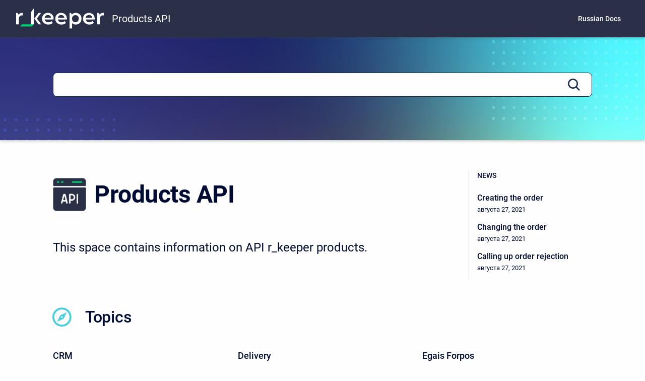

--- FILE ---
content_type: text/html;charset=utf-8
request_url: https://docs.rkeeper.com/api/
body_size: 11280
content:


    


    
        
                                                                                                                                                    
        








            <!doctype html>
<html class="no-js"
      lang="en">

    
    

    <head>
        <meta charset="utf-8"/>
        <meta http-equiv="x-ua-compatible"
              content="ie=edge">
        <meta name="viewport"
              content="width=device-width, initial-scale=1"/>
        <meta name="theme-base-url"
              content="/api/_/0A0A68200198A875D3F6747C6DE70E9D/1758018757328">
        <meta id="atlassian-token"
              name="atlassian-token"
              content="5c84ceb5b9acb43647c9d8cef0afd34dc4881368"/>
        <meta name="atl_token"
              content="5c84ceb5b9acb43647c9d8cef0afd34dc4881368"/>
        <meta name="ajs-page-id"
              content="50331796"/>
        <meta name="ajs-parent-page-id"
              content="$page.parent.id">
        <meta name="ajs-space-key"
              content="API">
        <meta name="Help Center Version"
              content="1.0" />
                <meta id="confluence-base-url" name="confluence-base-url" content="https://docs.rkeeper.com">
<meta id="ajs-static-resource-url-prefix" name="ajs-static-resource-url-prefix" content="/s/-t9brow/9111/1h7j1tb/_">
<meta id="confluence-context-path" name="confluence-context-path" content="">
<meta id="ajs-enabled-dark-features" name="ajs-enabled-dark-features" content="site-wide.shared-drafts,confluence.view.edit.transition,confluence.attachments.bulk.delete,confluence-inline-comments-resolved,http.session.registrar,theme.switcher,scope.manage.subscriptions,atlassian.cdn.static.assets,confluence.efi.onboarding.rich.space.content,file-annotations,crowd.sync.nested.groups.group.membership.changes.batching.enabled,atlassian.webresource.performance.tracking.disable,confluence.page.readtime,atlassian.authentication.sso.fallback.to.cached.user.when.operation.failed,lucene.caching.filter,confluence.table.resizable,notification.batch,confluence-inline-comments-rich-editor,confluence.copy-heading-link,site-wide.synchrony.opt-in,atlassian.webresource.twophase.js.i18n.disabled,confluence.edit.wordcount,gatekeeper-ui-v2,confluence.search.improvements.ranking,crowd.event.transformer.directory.manager.cache,mobile.supported.version,crowd.sync.delete.user.memberships.batching.enabled,confluence.dark.theme.text.colors,quick-reload-inline-comments-flags,cql.search.screen,clc.quick.create,nps.survey.inline.dialog,confluence.efi.onboarding.new.templates,pdf-preview,com.atlassian.analytics.essential.supported,confluence.retention.rules.trash.fast.removal,previews.sharing,previews.versions,collaborative-audit-log,confluence.reindex.improvements,previews.conversion-service,atlassian.servlet.filter.default.to.licensed.access.enabled,read.only.mode,graphql,benefits.modal,previews.trigger-all-file-types,AsyncReplicationCache,attachment.extracted.text.extractor,confluence.readable.url,previews.sharing.pushstate,tc.tacca.dacca,confluence.reindex.audit,atlassian.rest.default.to.licensed.access.enabled,confluence.retention.rules.version.fast.removal,confluence.denormalisedpermissions,file-annotations.likes,v2.content.name.searcher,confluence.reindex.spaces,confluence.fast-xml-backup-restore,embedded.crowd.directory.azuread.enabled,pulp,confluence-inline-comments,confluence-inline-comments-dangling-comment,confluence.retention.rules">
<meta id="ajs-context-path" name="ajs-context-path" content="">
<meta id="ajs-base-url" name="ajs-base-url" content="https://docs.rkeeper.com">
<meta id="ajs-user-locale" name="ajs-user-locale" content="en_GB">


                    <meta name="scrollSearch" content="false"/>
        
                

                
                
        

                
        
        
        
        
        
        
        
        
        
        
        <script>
window.WRM=window.WRM||{};window.WRM._unparsedData=window.WRM._unparsedData||{};window.WRM._unparsedErrors=window.WRM._unparsedErrors||{};
WRM._unparsedData["com.atlassian.applinks.applinks-plugin:applinks-common-exported.entity-types"]="{\u0022singular\u0022:{\u0022refapp.charlie\u0022:\u0022Charlie\u0022,\u0022fecru.project\u0022:\u0022Crucible Project\u0022,\u0022fecru.repository\u0022:\u0022FishEye Repository\u0022,\u0022stash.project\u0022:\u0022Stash Project\u0022,\u0022generic.entity\u0022:\u0022Generic Project\u0022,\u0022confluence.space\u0022:\u0022Confluence Space\u0022,\u0022bamboo.project\u0022:\u0022Bamboo Project\u0022,\u0022jira.project\u0022:\u0022Jira Project\u0022},\u0022plural\u0022:{\u0022refapp.charlie\u0022:\u0022Charlies\u0022,\u0022fecru.project\u0022:\u0022Crucible Projects\u0022,\u0022fecru.repository\u0022:\u0022FishEye Repositories\u0022,\u0022stash.project\u0022:\u0022Stash Projects\u0022,\u0022generic.entity\u0022:\u0022Generic Projects\u0022,\u0022confluence.space\u0022:\u0022Confluence Spaces\u0022,\u0022bamboo.project\u0022:\u0022Bamboo Projects\u0022,\u0022jira.project\u0022:\u0022Jira Projects\u0022}}";
WRM._unparsedData["com.atlassian.plugins.atlassian-plugins-webresource-plugin:context-path.context-path"]="\u0022\u0022";
WRM._unparsedData["confluence.macro.metadata.provider:macro-browser-metadata-resources.macro-meta-client-cache-key"]="\u00221755265414093\u0022";
WRM._unparsedData["com.atlassian.applinks.applinks-plugin:applinks-common-exported.authentication-types"]="{\u0022com.atlassian.applinks.api.auth.types.BasicAuthenticationProvider\u0022:\u0022Basic Access\u0022,\u0022com.atlassian.applinks.api.auth.types.TrustedAppsAuthenticationProvider\u0022:\u0022Trusted Applications\u0022,\u0022com.atlassian.applinks.api.auth.types.CorsAuthenticationProvider\u0022:\u0022CORS\u0022,\u0022com.atlassian.applinks.api.auth.types.OAuthAuthenticationProvider\u0022:\u0022OAuth\u0022,\u0022com.atlassian.applinks.api.auth.types.TwoLeggedOAuthAuthenticationProvider\u0022:\u0022OAuth\u0022,\u0022com.atlassian.applinks.api.auth.types.TwoLeggedOAuthWithImpersonationAuthenticationProvider\u0022:\u0022OAuth\u0022,\u0022com.atlassian.applinks.api.auth.types.ThreeLeggedOAuth2AuthenticationProvider\u0022:\u0022OAuth 2.0\u0022}";
WRM._unparsedData["com.atlassian.applinks.applinks-plugin:applinks-common-exported.applinks-types"]="{\u0022crowd\u0022:\u0022Crowd\u0022,\u0022confluence\u0022:\u0022Confluence\u0022,\u0022fecru\u0022:\u0022FishEye / Crucible\u0022,\u0022stash\u0022:\u0022Stash\u0022,\u0022jiraMobile\u0022:\u0022Jira DC Mobile Application\u0022,\u0022jira\u0022:\u0022Jira\u0022,\u0022refapp\u0022:\u0022Reference Application\u0022,\u0022bamboo\u0022:\u0022Bamboo\u0022,\u0022confluenceMobile\u0022:\u0022Confluence DC Mobile Application\u0022,\u0022generic\u0022:\u0022Generic Application\u0022}";
WRM._unparsedData["com.atlassian.applinks.applinks-plugin:applinks-common-exported.applinks-help-paths"]="{\u0022entries\u0022:{\u0022applinks.docs.root\u0022:\u0022https://confluence.atlassian.com/display/APPLINKS-101/\u0022,\u0022applinks.docs.diagnostics.troubleshoot.sslunmatched\u0022:\u0022SSL+and+application+link+troubleshooting+guide\u0022,\u0022applinks.docs.diagnostics.troubleshoot.oauthsignatureinvalid\u0022:\u0022OAuth+troubleshooting+guide\u0022,\u0022applinks.docs.diagnostics.troubleshoot.oauthtimestamprefused\u0022:\u0022OAuth+troubleshooting+guide\u0022,\u0022applinks.docs.delete.entity.link\u0022:\u0022Create+links+between+projects\u0022,\u0022applinks.docs.adding.application.link\u0022:\u0022Link+Atlassian+applications+to+work+together\u0022,\u0022applinks.docs.administration.guide\u0022:\u0022Application+Links+Documentation\u0022,\u0022applinks.docs.oauth.security\u0022:\u0022OAuth+security+for+application+links\u0022,\u0022applinks.docs.troubleshoot.application.links\u0022:\u0022Troubleshoot+application+links\u0022,\u0022applinks.docs.diagnostics.troubleshoot.unknownerror\u0022:\u0022Network+and+connectivity+troubleshooting+guide\u0022,\u0022applinks.docs.configuring.auth.trusted.apps\u0022:\u0022Configuring+Trusted+Applications+authentication+for+an+application+link\u0022,\u0022applinks.docs.diagnostics.troubleshoot.authlevelunsupported\u0022:\u0022OAuth+troubleshooting+guide\u0022,\u0022applinks.docs.diagnostics.troubleshoot.ssluntrusted\u0022:\u0022SSL+and+application+link+troubleshooting+guide\u0022,\u0022applinks.docs.diagnostics.troubleshoot.unknownhost\u0022:\u0022Network+and+connectivity+troubleshooting+guide\u0022,\u0022applinks.docs.delete.application.link\u0022:\u0022Link+Atlassian+applications+to+work+together\u0022,\u0022applinks.docs.adding.project.link\u0022:\u0022Configuring+Project+links+across+Applications\u0022,\u0022applinks.docs.link.applications\u0022:\u0022Link+Atlassian+applications+to+work+together\u0022,\u0022applinks.docs.diagnostics.troubleshoot.oauthproblem\u0022:\u0022OAuth+troubleshooting+guide\u0022,\u0022applinks.docs.diagnostics.troubleshoot.migration\u0022:\u0022Update+application+links+to+use+OAuth\u0022,\u0022applinks.docs.relocate.application.link\u0022:\u0022Link+Atlassian+applications+to+work+together\u0022,\u0022applinks.docs.administering.entity.links\u0022:\u0022Create+links+between+projects\u0022,\u0022applinks.docs.upgrade.application.link\u0022:\u0022OAuth+security+for+application+links\u0022,\u0022applinks.docs.diagnostics.troubleshoot.connectionrefused\u0022:\u0022Network+and+connectivity+troubleshooting+guide\u0022,\u0022applinks.docs.configuring.auth.oauth\u0022:\u0022OAuth+security+for+application+links\u0022,\u0022applinks.docs.insufficient.remote.permission\u0022:\u0022OAuth+security+for+application+links\u0022,\u0022applinks.docs.configuring.application.link.auth\u0022:\u0022OAuth+security+for+application+links\u0022,\u0022applinks.docs.diagnostics\u0022:\u0022Application+links+diagnostics\u0022,\u0022applinks.docs.configured.authentication.types\u0022:\u0022OAuth+security+for+application+links\u0022,\u0022applinks.docs.adding.entity.link\u0022:\u0022Create+links+between+projects\u0022,\u0022applinks.docs.diagnostics.troubleshoot.unexpectedresponse\u0022:\u0022Network+and+connectivity+troubleshooting+guide\u0022,\u0022applinks.docs.configuring.auth.basic\u0022:\u0022Configuring+Basic+HTTP+Authentication+for+an+Application+Link\u0022,\u0022applinks.docs.diagnostics.troubleshoot.authlevelmismatch\u0022:\u0022OAuth+troubleshooting+guide\u0022}}";
WRM._unparsedData["com.atlassian.confluence.plugins.confluence-feature-discovery-plugin:confluence-feature-discovery-plugin-resources.test-mode"]="false";
if(window.WRM._dataArrived)window.WRM._dataArrived();</script>
<script src="/s/d0755a7591cc051cfc2b3c7143e2d055-CDN/-t9brow/9111/1h7j1tb/23ac5376a0a8da2f945c490ae9233956/_/download/contextbatch/js/_super/batch.js?locale=en-GB" data-wrm-key="_super" data-wrm-batch-type="context" data-initially-rendered></script>
<script src="/s/1e63ca2dfd5c98a985a2666a6b9c16a0-CDN/-t9brow/9111/1h7j1tb/19e55bce09b0ae93a22a2b93e86787c3/_/download/contextbatch/js/viewcontent,-_super/batch.js?highlightactions=true&amp;locale=en-GB" data-wrm-key="viewcontent,-_super" data-wrm-batch-type="context" data-initially-rendered></script>
<script src="/s/d41d8cd98f00b204e9800998ecf8427e-CDN/-t9brow/9111/1h7j1tb/19.2.26/_/download/batch/confluence.extra.jira:amd-support/confluence.extra.jira:amd-support.js" data-wrm-key="confluence.extra.jira:amd-support" data-wrm-batch-type="resource" data-initially-rendered></script>
<script src="/s/d41d8cd98f00b204e9800998ecf8427e-CDN/-t9brow/9111/1h7j1tb/10.1.13/_/download/batch/com.atlassian.applinks.applinks-plugin:lodash-amd/com.atlassian.applinks.applinks-plugin:lodash-amd.js" data-wrm-key="com.atlassian.applinks.applinks-plugin:lodash-amd" data-wrm-batch-type="resource" data-initially-rendered></script>
<script src="/s/d41d8cd98f00b204e9800998ecf8427e-CDN/-t9brow/9111/1h7j1tb/10.1.13/_/download/batch/com.atlassian.applinks.applinks-plugin:applinks-lib/com.atlassian.applinks.applinks-plugin:applinks-lib.js" data-wrm-key="com.atlassian.applinks.applinks-plugin:applinks-lib" data-wrm-batch-type="resource" data-initially-rendered></script>
<script src="/s/d88dbc786a024c3753444fac340cb2a7-CDN/-t9brow/9111/1h7j1tb/10.1.13/_/download/batch/com.atlassian.applinks.applinks-plugin:applinks-common-exported/com.atlassian.applinks.applinks-plugin:applinks-common-exported.js?locale=en-GB" data-wrm-key="com.atlassian.applinks.applinks-plugin:applinks-common-exported" data-wrm-batch-type="resource" data-initially-rendered></script>
<script src="/s/d88dbc786a024c3753444fac340cb2a7-CDN/-t9brow/9111/1h7j1tb/9.12.11/_/download/batch/com.atlassian.auiplugin:split_aui.core/com.atlassian.auiplugin:split_aui.core.js?locale=en-GB" data-wrm-key="com.atlassian.auiplugin:split_aui.core" data-wrm-batch-type="resource" data-initially-rendered></script>
<script src="/s/d88dbc786a024c3753444fac340cb2a7-CDN/-t9brow/9111/1h7j1tb/10.1.13/_/download/batch/com.atlassian.applinks.applinks-plugin:applinks-util-js/com.atlassian.applinks.applinks-plugin:applinks-util-js.js?locale=en-GB" data-wrm-key="com.atlassian.applinks.applinks-plugin:applinks-util-js" data-wrm-batch-type="resource" data-initially-rendered></script>
<script src="/s/d88dbc786a024c3753444fac340cb2a7-CDN/-t9brow/9111/1h7j1tb/10.1.13/_/download/batch/com.atlassian.applinks.applinks-plugin:feature-oauth-dance/com.atlassian.applinks.applinks-plugin:feature-oauth-dance.js?locale=en-GB" data-wrm-key="com.atlassian.applinks.applinks-plugin:feature-oauth-dance" data-wrm-batch-type="resource" data-initially-rendered></script>
<script src="/s/d41d8cd98f00b204e9800998ecf8427e-CDN/-t9brow/9111/1h7j1tb/10.1.13/_/download/batch/com.atlassian.applinks.applinks-plugin:applinks-oauth-ui/com.atlassian.applinks.applinks-plugin:applinks-oauth-ui.js" data-wrm-key="com.atlassian.applinks.applinks-plugin:applinks-oauth-ui" data-wrm-batch-type="resource" data-initially-rendered></script>
<script src="/s/d88dbc786a024c3753444fac340cb2a7-CDN/-t9brow/9111/1h7j1tb/19.2.26/_/download/batch/confluence.extra.jira:common/confluence.extra.jira:common.js?locale=en-GB" data-wrm-key="confluence.extra.jira:common" data-wrm-batch-type="resource" data-initially-rendered></script>
<script src="/s/d41d8cd98f00b204e9800998ecf8427e-CDN/-t9brow/9111/1h7j1tb/19.2.26/_/download/batch/confluence.extra.jira:jira-issues-view-mode-async-resource/confluence.extra.jira:jira-issues-view-mode-async-resource.js" data-wrm-key="confluence.extra.jira:jira-issues-view-mode-async-resource" data-wrm-batch-type="resource" data-initially-rendered></script>
<script src="/s/d88dbc786a024c3753444fac340cb2a7-CDN/-t9brow/9111/1h7j1tb/9.12.11/_/download/batch/com.atlassian.auiplugin:split_aui.page.iconography/com.atlassian.auiplugin:split_aui.page.iconography.js?locale=en-GB" data-wrm-key="com.atlassian.auiplugin:split_aui.page.iconography" data-wrm-batch-type="resource" data-initially-rendered></script>
<script src="/s/d88dbc786a024c3753444fac340cb2a7-CDN/-t9brow/9111/1h7j1tb/19.2.26/_/download/batch/confluence.extra.jira:jira-issues-view-mode-resources/confluence.extra.jira:jira-issues-view-mode-resources.js?locale=en-GB" data-wrm-key="confluence.extra.jira:jira-issues-view-mode-resources" data-wrm-batch-type="resource" data-initially-rendered></script>
<script src="/s/d88dbc786a024c3753444fac340cb2a7-CDN/-t9brow/9111/1h7j1tb/19.2.26/_/download/batch/confluence.extra.jira:web-resources/confluence.extra.jira:web-resources.js?locale=en-GB" data-wrm-key="confluence.extra.jira:web-resources" data-wrm-batch-type="resource" data-initially-rendered></script>
<script src="/s/d41d8cd98f00b204e9800998ecf8427e-CDN/-t9brow/9111/1h7j1tb/19.2.34/_/download/batch/com.atlassian.confluence.plugins.confluence-previews:mediaviewer-core/com.atlassian.confluence.plugins.confluence-previews:mediaviewer-core.js" data-wrm-key="com.atlassian.confluence.plugins.confluence-previews:mediaviewer-core" data-wrm-batch-type="resource" data-initially-rendered></script>
<script src="/s/d88dbc786a024c3753444fac340cb2a7-CDN/-t9brow/9111/1h7j1tb/19.2.34/_/download/batch/com.atlassian.confluence.plugins.confluence-previews:confluence-previews-js/com.atlassian.confluence.plugins.confluence-previews:confluence-previews-js.js?locale=en-GB" data-wrm-key="com.atlassian.confluence.plugins.confluence-previews:confluence-previews-js" data-wrm-batch-type="resource" data-initially-rendered></script>
<script src="/s/d88dbc786a024c3753444fac340cb2a7-CDN/-t9brow/9111/1h7j1tb/9.12.11/_/download/batch/com.atlassian.auiplugin:split_aui.splitchunk.vendors--901bedc195/com.atlassian.auiplugin:split_aui.splitchunk.vendors--901bedc195.js?locale=en-GB" data-wrm-key="com.atlassian.auiplugin:split_aui.splitchunk.vendors--901bedc195" data-wrm-batch-type="resource" data-initially-rendered></script>
<script src="/s/d88dbc786a024c3753444fac340cb2a7-CDN/-t9brow/9111/1h7j1tb/9.12.11/_/download/batch/com.atlassian.auiplugin:split_jquery.ui.position/com.atlassian.auiplugin:split_jquery.ui.position.js?locale=en-GB" data-wrm-key="com.atlassian.auiplugin:split_jquery.ui.position" data-wrm-batch-type="resource" data-initially-rendered></script>
<script src="/s/d88dbc786a024c3753444fac340cb2a7-CDN/-t9brow/9111/1h7j1tb/9.12.11/_/download/batch/com.atlassian.auiplugin:split_aui.splitchunk.vendors--d30d262cc0/com.atlassian.auiplugin:split_aui.splitchunk.vendors--d30d262cc0.js?locale=en-GB" data-wrm-key="com.atlassian.auiplugin:split_aui.splitchunk.vendors--d30d262cc0" data-wrm-batch-type="resource" data-initially-rendered></script>
<script src="/s/d88dbc786a024c3753444fac340cb2a7-CDN/-t9brow/9111/1h7j1tb/9.12.11/_/download/batch/com.atlassian.auiplugin:split_jquery.ui.droppable/com.atlassian.auiplugin:split_jquery.ui.droppable.js?locale=en-GB" data-wrm-key="com.atlassian.auiplugin:split_jquery.ui.droppable" data-wrm-batch-type="resource" data-initially-rendered></script>
<script src="/s/d88dbc786a024c3753444fac340cb2a7-CDN/-t9brow/9111/1h7j1tb/9.12.11/_/download/batch/com.atlassian.auiplugin:split_aui.splitchunk.vendors--4a3ab9ef75/com.atlassian.auiplugin:split_aui.splitchunk.vendors--4a3ab9ef75.js?locale=en-GB" data-wrm-key="com.atlassian.auiplugin:split_aui.splitchunk.vendors--4a3ab9ef75" data-wrm-batch-type="resource" data-initially-rendered></script>
<script src="/s/d88dbc786a024c3753444fac340cb2a7-CDN/-t9brow/9111/1h7j1tb/9.12.11/_/download/batch/com.atlassian.auiplugin:split_jquery.ui.resizable/com.atlassian.auiplugin:split_jquery.ui.resizable.js?locale=en-GB" data-wrm-key="com.atlassian.auiplugin:split_jquery.ui.resizable" data-wrm-batch-type="resource" data-initially-rendered></script>
<script src="/s/d88dbc786a024c3753444fac340cb2a7-CDN/-t9brow/9111/1h7j1tb/9.12.11/_/download/batch/com.atlassian.auiplugin:split_aui.splitchunk.vendors--3442b04575/com.atlassian.auiplugin:split_aui.splitchunk.vendors--3442b04575.js?locale=en-GB" data-wrm-key="com.atlassian.auiplugin:split_aui.splitchunk.vendors--3442b04575" data-wrm-batch-type="resource" data-initially-rendered></script>
<script src="/s/d88dbc786a024c3753444fac340cb2a7-CDN/-t9brow/9111/1h7j1tb/9.12.11/_/download/batch/com.atlassian.auiplugin:split_jquery.ui.selectable/com.atlassian.auiplugin:split_jquery.ui.selectable.js?locale=en-GB" data-wrm-key="com.atlassian.auiplugin:split_jquery.ui.selectable" data-wrm-batch-type="resource" data-initially-rendered></script>
<script src="/s/d88dbc786a024c3753444fac340cb2a7-CDN/-t9brow/9111/1h7j1tb/19.2.23/_/download/batch/com.atlassian.confluence.plugins.confluence-editor-plugin:split_vendors~core~page-editor-quit-dialog/com.atlassian.confluence.plugins.confluence-editor-plugin:split_vendors~core~page-editor-quit-dialog.js?locale=en-GB" data-wrm-key="com.atlassian.confluence.plugins.confluence-editor-plugin:split_vendors~core~page-editor-quit-dialog" data-wrm-batch-type="resource" data-initially-rendered></script>
<script src="/s/d88dbc786a024c3753444fac340cb2a7-CDN/-t9brow/9111/1h7j1tb/19.2.23/_/download/batch/com.atlassian.confluence.plugins.confluence-editor-plugin:split_vendors~core/com.atlassian.confluence.plugins.confluence-editor-plugin:split_vendors~core.js?locale=en-GB" data-wrm-key="com.atlassian.confluence.plugins.confluence-editor-plugin:split_vendors~core" data-wrm-batch-type="resource" data-initially-rendered></script>
<script src="/s/d88dbc786a024c3753444fac340cb2a7-CDN/-t9brow/9111/1h7j1tb/19.2.23/_/download/batch/com.atlassian.confluence.plugins.confluence-editor-plugin:split_core~page-editor-quit-dialog/com.atlassian.confluence.plugins.confluence-editor-plugin:split_core~page-editor-quit-dialog.js?locale=en-GB" data-wrm-key="com.atlassian.confluence.plugins.confluence-editor-plugin:split_core~page-editor-quit-dialog" data-wrm-batch-type="resource" data-initially-rendered></script>
<script src="/s/d88dbc786a024c3753444fac340cb2a7-CDN/-t9brow/9111/1h7j1tb/9.2.7/_/download/batch/com.atlassian.confluence.editor:editor-internationalisation/com.atlassian.confluence.editor:editor-internationalisation.js?locale=en-GB" data-wrm-key="com.atlassian.confluence.editor:editor-internationalisation" data-wrm-batch-type="resource" data-initially-rendered></script>
<script src="/s/d41d8cd98f00b204e9800998ecf8427e-CDN/-t9brow/9111/1h7j1tb/19.2.25/_/download/batch/com.atlassian.confluence.plugins.confluence-frontend:dictionary/com.atlassian.confluence.plugins.confluence-frontend:dictionary.js" data-wrm-key="com.atlassian.confluence.plugins.confluence-frontend:dictionary" data-wrm-batch-type="resource" data-initially-rendered></script>
<script src="/s/d41d8cd98f00b204e9800998ecf8427e-CDN/-t9brow/9111/1h7j1tb/19.2.25/_/download/batch/com.atlassian.confluence.plugins.confluence-frontend:macro-js-overrides/com.atlassian.confluence.plugins.confluence-frontend:macro-js-overrides.js" data-wrm-key="com.atlassian.confluence.plugins.confluence-frontend:macro-js-overrides" data-wrm-batch-type="resource" data-initially-rendered></script>
<script src="/s/d88dbc786a024c3753444fac340cb2a7-CDN/-t9brow/9111/1h7j1tb/19.2.25/_/download/batch/com.atlassian.confluence.plugins.confluence-ui-components:space-picker/com.atlassian.confluence.plugins.confluence-ui-components:space-picker.js?locale=en-GB" data-wrm-key="com.atlassian.confluence.plugins.confluence-ui-components:space-picker" data-wrm-batch-type="resource" data-initially-rendered></script>
<script src="/s/d88dbc786a024c3753444fac340cb2a7-CDN/-t9brow/9111/1h7j1tb/9.12.11/_/download/batch/com.atlassian.auiplugin:split_aui.splitchunk.vendors--e6639db5ee/com.atlassian.auiplugin:split_aui.splitchunk.vendors--e6639db5ee.js?locale=en-GB" data-wrm-key="com.atlassian.auiplugin:split_aui.splitchunk.vendors--e6639db5ee" data-wrm-batch-type="resource" data-initially-rendered></script>
<script src="/s/d88dbc786a024c3753444fac340cb2a7-CDN/-t9brow/9111/1h7j1tb/9.12.11/_/download/batch/com.atlassian.auiplugin:split_aui.splitchunk.vendors--7a9616a1ab/com.atlassian.auiplugin:split_aui.splitchunk.vendors--7a9616a1ab.js?locale=en-GB" data-wrm-key="com.atlassian.auiplugin:split_aui.splitchunk.vendors--7a9616a1ab" data-wrm-batch-type="resource" data-initially-rendered></script>
<script src="/s/d88dbc786a024c3753444fac340cb2a7-CDN/-t9brow/9111/1h7j1tb/9.12.11/_/download/batch/com.atlassian.auiplugin:split_aui.component.form.date-select/com.atlassian.auiplugin:split_aui.component.form.date-select.js?locale=en-GB" data-wrm-key="com.atlassian.auiplugin:split_aui.component.form.date-select" data-wrm-batch-type="resource" data-initially-rendered></script>
<script src="/s/d88dbc786a024c3753444fac340cb2a7-CDN/-t9brow/9111/1h7j1tb/19.2.25/_/download/batch/com.atlassian.confluence.plugins.confluence-frontend:date-picker/com.atlassian.confluence.plugins.confluence-frontend:date-picker.js?locale=en-GB" data-wrm-key="com.atlassian.confluence.plugins.confluence-frontend:date-picker" data-wrm-batch-type="resource" data-initially-rendered></script>
<script src="/s/d88dbc786a024c3753444fac340cb2a7-CDN/-t9brow/9111/1h7j1tb/9.12.11/_/download/batch/com.atlassian.auiplugin:split_aui.splitchunk.vendors--2c9afa705d/com.atlassian.auiplugin:split_aui.splitchunk.vendors--2c9afa705d.js?locale=en-GB" data-wrm-key="com.atlassian.auiplugin:split_aui.splitchunk.vendors--2c9afa705d" data-wrm-batch-type="resource" data-initially-rendered></script>
<script src="/s/d88dbc786a024c3753444fac340cb2a7-CDN/-t9brow/9111/1h7j1tb/9.12.11/_/download/batch/com.atlassian.auiplugin:split_aui.component.form.select2/com.atlassian.auiplugin:split_aui.component.form.select2.js?locale=en-GB" data-wrm-key="com.atlassian.auiplugin:split_aui.component.form.select2" data-wrm-batch-type="resource" data-initially-rendered></script>
<script src="/s/d88dbc786a024c3753444fac340cb2a7-CDN/-t9brow/9111/1h7j1tb/19.2.25/_/download/batch/com.atlassian.confluence.plugins.confluence-ui-components:confluence-select/com.atlassian.confluence.plugins.confluence-ui-components:confluence-select.js?locale=en-GB" data-wrm-key="com.atlassian.confluence.plugins.confluence-ui-components:confluence-select" data-wrm-batch-type="resource" data-initially-rendered></script>
<script src="/s/33f0f50622041cd74550412238b7179e-CDN/-t9brow/9111/1h7j1tb/19.2.25/_/download/batch/com.atlassian.confluence.plugins.confluence-ui-components:space-page-picker/com.atlassian.confluence.plugins.confluence-ui-components:space-page-picker.js?locale=en-GB" data-wrm-key="com.atlassian.confluence.plugins.confluence-ui-components:space-page-picker" data-wrm-batch-type="resource" data-initially-rendered></script>
<script src="/s/d88dbc786a024c3753444fac340cb2a7-CDN/-t9brow/9111/1h7j1tb/19.2.25/_/download/batch/com.atlassian.confluence.plugins.confluence-ui-components:page-picker/com.atlassian.confluence.plugins.confluence-ui-components:page-picker.js?locale=en-GB" data-wrm-key="com.atlassian.confluence.plugins.confluence-ui-components:page-picker" data-wrm-batch-type="resource" data-initially-rendered></script>
<script src="/s/33f0f50622041cd74550412238b7179e-CDN/-t9brow/9111/1h7j1tb/19.2.25/_/download/batch/com.atlassian.confluence.plugins.confluence-ui-components:label-picker/com.atlassian.confluence.plugins.confluence-ui-components:label-picker.js?locale=en-GB" data-wrm-key="com.atlassian.confluence.plugins.confluence-ui-components:label-picker" data-wrm-batch-type="resource" data-initially-rendered></script>
<script src="/s/d88dbc786a024c3753444fac340cb2a7-CDN/-t9brow/9111/1h7j1tb/19.2.25/_/download/batch/com.atlassian.confluence.plugins.confluence-ui-components:include-exclude-picker/com.atlassian.confluence.plugins.confluence-ui-components:include-exclude-picker.js?locale=en-GB" data-wrm-key="com.atlassian.confluence.plugins.confluence-ui-components:include-exclude-picker" data-wrm-batch-type="resource" data-initially-rendered></script>
<script src="/s/33f0f50622041cd74550412238b7179e-CDN/-t9brow/9111/1h7j1tb/19.2.25/_/download/batch/com.atlassian.confluence.plugins.confluence-ui-components:user-group-select2/com.atlassian.confluence.plugins.confluence-ui-components:user-group-select2.js?locale=en-GB" data-wrm-key="com.atlassian.confluence.plugins.confluence-ui-components:user-group-select2" data-wrm-batch-type="resource" data-initially-rendered></script>
<script src="/s/33f0f50622041cd74550412238b7179e-CDN/-t9brow/9111/1h7j1tb/19.2.25/_/download/batch/com.atlassian.confluence.plugins.confluence-ui-components:cql/com.atlassian.confluence.plugins.confluence-ui-components:cql.js?locale=en-GB" data-wrm-key="com.atlassian.confluence.plugins.confluence-ui-components:cql" data-wrm-batch-type="resource" data-initially-rendered></script>
<script src="/s/33f0f50622041cd74550412238b7179e-CDN/-t9brow/9111/1h7j1tb/19.2.20/_/download/batch/com.atlassian.confluence.plugins.confluence-create-content-plugin:user-select2/com.atlassian.confluence.plugins.confluence-create-content-plugin:user-select2.js?locale=en-GB" data-wrm-key="com.atlassian.confluence.plugins.confluence-create-content-plugin:user-select2" data-wrm-batch-type="resource" data-initially-rendered></script>
<script src="/s/d88dbc786a024c3753444fac340cb2a7-CDN/-t9brow/9111/1h7j1tb/19.2.25/_/download/batch/com.atlassian.confluence.plugins.confluence-frontend:split_vendors~color-scheme~render-benefits-modal~theme-switcher~theme-switcher-listener~theme-switcher-loader/com.atlassian.confluence.plugins.confluence-frontend:split_vendors~color-scheme~render-benefits-modal~theme-switcher~theme-switcher-listener~theme-switcher-loader.js?locale=en-GB" data-wrm-key="com.atlassian.confluence.plugins.confluence-frontend:split_vendors~color-scheme~render-benefits-modal~theme-switcher~theme-switcher-listener~theme-switcher-loader" data-wrm-batch-type="resource" data-initially-rendered></script>
<script src="/s/d88dbc786a024c3753444fac340cb2a7-CDN/-t9brow/9111/1h7j1tb/19.2.25/_/download/batch/com.atlassian.confluence.plugins.confluence-frontend:split_vendors~color-scheme~theme-switcher~theme-switcher-listener~theme-switcher-loader/com.atlassian.confluence.plugins.confluence-frontend:split_vendors~color-scheme~theme-switcher~theme-switcher-listener~theme-switcher-loader.js?locale=en-GB" data-wrm-key="com.atlassian.confluence.plugins.confluence-frontend:split_vendors~color-scheme~theme-switcher~theme-switcher-listener~theme-switcher-loader" data-wrm-batch-type="resource" data-initially-rendered></script>
<script src="/s/d88dbc786a024c3753444fac340cb2a7-CDN/-t9brow/9111/1h7j1tb/19.2.25/_/download/batch/com.atlassian.confluence.plugins.confluence-frontend:split_vendors~render-benefits-modal~theme-switcher~theme-switcher-listener~theme-switcher-loader/com.atlassian.confluence.plugins.confluence-frontend:split_vendors~render-benefits-modal~theme-switcher~theme-switcher-listener~theme-switcher-loader.js?locale=en-GB" data-wrm-key="com.atlassian.confluence.plugins.confluence-frontend:split_vendors~render-benefits-modal~theme-switcher~theme-switcher-listener~theme-switcher-loader" data-wrm-batch-type="resource" data-initially-rendered></script>
<script src="/s/d88dbc786a024c3753444fac340cb2a7-CDN/-t9brow/9111/1h7j1tb/19.2.25/_/download/batch/com.atlassian.confluence.plugins.confluence-frontend:split_vendors~theme-switcher~theme-switcher-listener~theme-switcher-loader/com.atlassian.confluence.plugins.confluence-frontend:split_vendors~theme-switcher~theme-switcher-listener~theme-switcher-loader.js?locale=en-GB" data-wrm-key="com.atlassian.confluence.plugins.confluence-frontend:split_vendors~theme-switcher~theme-switcher-listener~theme-switcher-loader" data-wrm-batch-type="resource" data-initially-rendered></script>
<script src="/s/d88dbc786a024c3753444fac340cb2a7-CDN/-t9brow/9111/1h7j1tb/19.2.25/_/download/batch/com.atlassian.confluence.plugins.confluence-super-batch:split_vendors~react-dom~react-dom-client/com.atlassian.confluence.plugins.confluence-super-batch:split_vendors~react-dom~react-dom-client.js?locale=en-GB" data-wrm-key="com.atlassian.confluence.plugins.confluence-super-batch:split_vendors~react-dom~react-dom-client" data-wrm-batch-type="resource" data-initially-rendered></script>
<script src="/s/d88dbc786a024c3753444fac340cb2a7-CDN/-t9brow/9111/1h7j1tb/19.2.25/_/download/batch/com.atlassian.confluence.plugins.confluence-super-batch:split_react-dom/com.atlassian.confluence.plugins.confluence-super-batch:split_react-dom.js?locale=en-GB" data-wrm-key="com.atlassian.confluence.plugins.confluence-super-batch:split_react-dom" data-wrm-batch-type="resource" data-initially-rendered></script>
<script src="/s/d88dbc786a024c3753444fac340cb2a7-CDN/-t9brow/9111/1h7j1tb/19.2.25/_/download/batch/com.atlassian.confluence.plugins.confluence-frontend:split_color-scheme~render-benefits-modal~theme-switcher~theme-switcher-listener~theme-switcher-loader/com.atlassian.confluence.plugins.confluence-frontend:split_color-scheme~render-benefits-modal~theme-switcher~theme-switcher-listener~theme-switcher-loader.js?locale=en-GB" data-wrm-key="com.atlassian.confluence.plugins.confluence-frontend:split_color-scheme~render-benefits-modal~theme-switcher~theme-switcher-listener~theme-switcher-loader" data-wrm-batch-type="resource" data-initially-rendered></script>
<script src="/s/d88dbc786a024c3753444fac340cb2a7-CDN/-t9brow/9111/1h7j1tb/19.2.25/_/download/batch/com.atlassian.confluence.plugins.confluence-frontend:split_copy-heading-link~render-benefits-modal~theme-switcher~theme-switcher-loader/com.atlassian.confluence.plugins.confluence-frontend:split_copy-heading-link~render-benefits-modal~theme-switcher~theme-switcher-loader.js?locale=en-GB" data-wrm-key="com.atlassian.confluence.plugins.confluence-frontend:split_copy-heading-link~render-benefits-modal~theme-switcher~theme-switcher-loader" data-wrm-batch-type="resource" data-initially-rendered></script>
<script src="/s/d88dbc786a024c3753444fac340cb2a7-CDN/-t9brow/9111/1h7j1tb/19.2.25/_/download/batch/com.atlassian.confluence.plugins.confluence-frontend:split_theme-switcher~theme-switcher-loader/com.atlassian.confluence.plugins.confluence-frontend:split_theme-switcher~theme-switcher-loader.js?locale=en-GB" data-wrm-key="com.atlassian.confluence.plugins.confluence-frontend:split_theme-switcher~theme-switcher-loader" data-wrm-batch-type="resource" data-initially-rendered></script>
<script src="/s/d88dbc786a024c3753444fac340cb2a7-CDN/-t9brow/9111/1h7j1tb/19.2.25/_/download/batch/com.atlassian.confluence.plugins.confluence-frontend:split_theme-switcher/com.atlassian.confluence.plugins.confluence-frontend:split_theme-switcher.js?locale=en-GB" data-wrm-key="com.atlassian.confluence.plugins.confluence-frontend:split_theme-switcher" data-wrm-batch-type="resource" data-initially-rendered></script>
<script src="/s/33f0f50622041cd74550412238b7179e-CDN/-t9brow/9111/1h7j1tb/9.2.7/_/download/batch/com.atlassian.confluence.plugins.confluence-macro-browser:macro-browser-js/com.atlassian.confluence.plugins.confluence-macro-browser:macro-browser-js.js?locale=en-GB" data-wrm-key="com.atlassian.confluence.plugins.confluence-macro-browser:macro-browser-js" data-wrm-batch-type="resource" data-initially-rendered></script>
<script src="/s/d41d8cd98f00b204e9800998ecf8427e-CDN/-t9brow/9111/1h7j1tb/9.2.7/_/download/batch/com.atlassian.confluence.editor:attachments-insert-utils-resources/com.atlassian.confluence.editor:attachments-insert-utils-resources.js" data-wrm-key="com.atlassian.confluence.editor:attachments-insert-utils-resources" data-wrm-batch-type="resource" data-initially-rendered></script>
<script src="/s/d88dbc786a024c3753444fac340cb2a7-CDN/-t9brow/9111/1h7j1tb/19.2.25/_/download/batch/com.atlassian.confluence.plugins.confluence-frontend:split_table-styles-editor/com.atlassian.confluence.plugins.confluence-frontend:split_table-styles-editor.js?locale=en-GB" data-wrm-key="com.atlassian.confluence.plugins.confluence-frontend:split_table-styles-editor" data-wrm-batch-type="resource" data-initially-rendered></script>
<script src="/s/d41d8cd98f00b204e9800998ecf8427e-CDN/-t9brow/9111/1h7j1tb/19.2.23/_/download/batch/com.atlassian.confluence.plugins.drag-and-drop:files-upload-analytics/com.atlassian.confluence.plugins.drag-and-drop:files-upload-analytics.js" data-wrm-key="com.atlassian.confluence.plugins.drag-and-drop:files-upload-analytics" data-wrm-batch-type="resource" data-initially-rendered></script>
<script src="/s/33f0f50622041cd74550412238b7179e-CDN/-t9brow/9111/1h7j1tb/9.2.7/_/download/batch/com.atlassian.confluence.editor:panel-components/com.atlassian.confluence.editor:panel-components.js?locale=en-GB" data-wrm-key="com.atlassian.confluence.editor:panel-components" data-wrm-batch-type="resource" data-initially-rendered></script>
<script src="/s/d41d8cd98f00b204e9800998ecf8427e-CDN/-t9brow/9111/1h7j1tb/9.2.7/_/download/batch/com.atlassian.confluence.editor:collaborative-helper/com.atlassian.confluence.editor:collaborative-helper.js" data-wrm-key="com.atlassian.confluence.editor:collaborative-helper" data-wrm-batch-type="resource" data-initially-rendered></script>
<script src="/s/d88dbc786a024c3753444fac340cb2a7-CDN/-t9brow/9111/1h7j1tb/9.12.11/_/download/batch/com.atlassian.auiplugin:split_jquery.ui.keycode/com.atlassian.auiplugin:split_jquery.ui.keycode.js?locale=en-GB" data-wrm-key="com.atlassian.auiplugin:split_jquery.ui.keycode" data-wrm-batch-type="resource" data-initially-rendered></script>
<script src="/s/d88dbc786a024c3753444fac340cb2a7-CDN/-t9brow/9111/1h7j1tb/19.2.25/_/download/batch/com.atlassian.confluence.plugins.confluence-frontend:split_locale/com.atlassian.confluence.plugins.confluence-frontend:split_locale.js?locale=en-GB" data-wrm-key="com.atlassian.confluence.plugins.confluence-frontend:split_locale" data-wrm-batch-type="resource" data-initially-rendered></script>
<script src="/s/d88dbc786a024c3753444fac340cb2a7-CDN/-t9brow/9111/1h7j1tb/19.2.23/_/download/batch/com.atlassian.confluence.plugins.confluence-editor-plugin:split_core/com.atlassian.confluence.plugins.confluence-editor-plugin:split_core.js?locale=en-GB" data-wrm-key="com.atlassian.confluence.plugins.confluence-editor-plugin:split_core" data-wrm-batch-type="resource" data-initially-rendered></script>
<script src="/s/33f0f50622041cd74550412238b7179e-CDN/-t9brow/9111/1h7j1tb/19.2.34/_/download/batch/com.atlassian.confluence.plugins.confluence-previews:annotation-plugin/com.atlassian.confluence.plugins.confluence-previews:annotation-plugin.js?locale=en-GB" data-wrm-key="com.atlassian.confluence.plugins.confluence-previews:annotation-plugin" data-wrm-batch-type="resource" data-initially-rendered></script>
<script src="/s/d41d8cd98f00b204e9800998ecf8427e-CDN/-t9brow/9111/1h7j1tb/19.2.34/_/download/batch/com.atlassian.confluence.plugins.confluence-previews:minimode-plugin/com.atlassian.confluence.plugins.confluence-previews:minimode-plugin.js" data-wrm-key="com.atlassian.confluence.plugins.confluence-previews:minimode-plugin" data-wrm-batch-type="resource" data-initially-rendered></script>
<script src="/s/d41d8cd98f00b204e9800998ecf8427e-CDN/-t9brow/9111/1h7j1tb/19.2.23/_/download/batch/com.atlassian.confluence.plugins.drag-and-drop:plupload/com.atlassian.confluence.plugins.drag-and-drop:plupload.js" data-wrm-key="com.atlassian.confluence.plugins.drag-and-drop:plupload" data-wrm-batch-type="resource" data-initially-rendered></script>
<script src="/s/33f0f50622041cd74550412238b7179e-CDN/-t9brow/9111/1h7j1tb/19.2.34/_/download/batch/com.atlassian.confluence.plugins.confluence-previews:upload-plugin/com.atlassian.confluence.plugins.confluence-previews:upload-plugin.js?locale=en-GB" data-wrm-key="com.atlassian.confluence.plugins.confluence-previews:upload-plugin" data-wrm-batch-type="resource" data-initially-rendered></script>
<script src="/s/33f0f50622041cd74550412238b7179e-CDN/-t9brow/9111/1h7j1tb/19.2.34/_/download/batch/com.atlassian.confluence.plugins.confluence-previews:version-navigation-plugin/com.atlassian.confluence.plugins.confluence-previews:version-navigation-plugin.js?locale=en-GB" data-wrm-key="com.atlassian.confluence.plugins.confluence-previews:version-navigation-plugin" data-wrm-batch-type="resource" data-initially-rendered></script>
<script src="/s/d88dbc786a024c3753444fac340cb2a7-CDN/-t9brow/9111/1h7j1tb/19.2.34/_/download/batch/com.atlassian.confluence.plugins.confluence-previews:permalink-plugin/com.atlassian.confluence.plugins.confluence-previews:permalink-plugin.js?locale=en-GB" data-wrm-key="com.atlassian.confluence.plugins.confluence-previews:permalink-plugin" data-wrm-batch-type="resource" data-initially-rendered></script>
<script src="/s/33f0f50622041cd74550412238b7179e-CDN/-t9brow/9111/1h7j1tb/19.2.34/_/download/batch/com.atlassian.confluence.plugins.confluence-previews:feature-discovery-plugin/com.atlassian.confluence.plugins.confluence-previews:feature-discovery-plugin.js?locale=en-GB" data-wrm-key="com.atlassian.confluence.plugins.confluence-previews:feature-discovery-plugin" data-wrm-batch-type="resource" data-initially-rendered></script>
<script src="/s/d88dbc786a024c3753444fac340cb2a7-CDN/-t9brow/9111/1h7j1tb/19.2.25/_/download/batch/com.atlassian.confluence.plugins.share-page:share-dialog-service/com.atlassian.confluence.plugins.share-page:share-dialog-service.js?locale=en-GB" data-wrm-key="com.atlassian.confluence.plugins.share-page:share-dialog-service" data-wrm-batch-type="resource" data-initially-rendered></script>
<script src="/s/33f0f50622041cd74550412238b7179e-CDN/-t9brow/9111/1h7j1tb/19.2.34/_/download/batch/com.atlassian.confluence.plugins.confluence-previews:share-plugin/com.atlassian.confluence.plugins.confluence-previews:share-plugin.js?locale=en-GB" data-wrm-key="com.atlassian.confluence.plugins.confluence-previews:share-plugin" data-wrm-batch-type="resource" data-initially-rendered></script>
<script src="/s/d41d8cd98f00b204e9800998ecf8427e-CDN/-t9brow/9111/1h7j1tb/2.23.9/_/download/batch/com.k15t.scroll.scroll-viewport:resource-editor-resource-omitter/com.k15t.scroll.scroll-viewport:resource-editor-resource-omitter.js" data-wrm-key="com.k15t.scroll.scroll-viewport:resource-editor-resource-omitter" data-wrm-batch-type="resource" data-initially-rendered></script>
<script src="/s/d41d8cd98f00b204e9800998ecf8427e-CDN/-t9brow/9111/1h7j1tb/2.23.9/_/download/batch/com.k15t.scroll.scroll-viewport:resource-quick-reload-manager-disabler/com.k15t.scroll.scroll-viewport:resource-quick-reload-manager-disabler.js" data-wrm-key="com.k15t.scroll.scroll-viewport:resource-quick-reload-manager-disabler" data-wrm-batch-type="resource" data-initially-rendered></script>
 
                        <link rel="shortcut icon"
              href="/api/_/0A0A68200198A875D3F6747C6DE70E9D/1758018757328/favicon.png">

        <script>
            var hasCookieNotice = false;
            var usesCookieOptInStrategy = true;
            var cookieRelatedFeatures = [];

            function hasSiteViewerGivenConsentForTracking() {
                try {
                    return document.cookie.indexOf('shc-cookies=enabled') > -1;
                } catch (e) {
                    return false;
                }
            }

            function hasSiteViewerRefusedConsentForTracking() {
                try {
                    return document.cookie.indexOf('shc-cookies=disabled') > -1;
                } catch (e) {
                    return false;
                }
            }

            function areCookiesEnabled() {
                // Customer did not activate cookie notice, so we can track the site viewer.
                if (!hasCookieNotice) {
                    return true;
                }

                // Customer did activate cookie notice, but has chosen the opt in strategy.
                if (usesCookieOptInStrategy) {
                    // If the site viewer gave consent, we can enable tracking.
                    if (hasSiteViewerGivenConsentForTracking()) {
                        return true;
                    }
                } else {
                    // Customer has chosen the opt out flow, so we have to ask for consent.
                    if (!hasSiteViewerRefusedConsentForTracking()) {
                        return true;
                    }
                }

                return false;
            }

            var registerCookieRelatedFeature = function (featureFunction) {

                                                                
                if (typeof featureFunction === 'function') {
                    cookieRelatedFeatures.push(featureFunction);
                }
            }

            var initializeCookieRelatedFeatures = function () {

                                                
                if (!areCookiesEnabled()) {
                    return;
                }
                window.scrollHelpCenter.areCookiesEnabled = true;
                for (const cookieRelatedFeature of cookieRelatedFeatures) {
                    try {
                        cookieRelatedFeature();
                    } catch (e) {
                        console.error(e);
                    }
                }
            }

            var contextPath = '';

            window.scrollHelpCenter = {
                currentPage: {
                    confluenceLink: "/pages/viewpage.action?pageId=50331796"
                },
                excludePageLabels: ["scroll-help-center-exclude-page", "scroll-help-center-sitemap", "scroll-help-center-sitemap-index"],
                hasCookieNotice: false,
                areCookiesEnabled: areCookiesEnabled(),
                registerCookieRelatedFeature: registerCookieRelatedFeature,
                initializeCookieRelatedFeatures: initializeCookieRelatedFeatures,
                isLoggedInUser: false,
                isPortal: false,
                viewportLink: "/api",
            isInAppHelp: false            }
        </script>
                    


            
        
        <script>
window.WRM=window.WRM||{};window.WRM._unparsedData=window.WRM._unparsedData||{};window.WRM._unparsedErrors=window.WRM._unparsedErrors||{};
WRM._unparsedData["com.atlassian.applinks.applinks-plugin:applinks-common-exported.entity-types"]="{\u0022singular\u0022:{\u0022refapp.charlie\u0022:\u0022Charlie\u0022,\u0022fecru.project\u0022:\u0022Crucible Project\u0022,\u0022fecru.repository\u0022:\u0022FishEye Repository\u0022,\u0022stash.project\u0022:\u0022Stash Project\u0022,\u0022generic.entity\u0022:\u0022Generic Project\u0022,\u0022confluence.space\u0022:\u0022Confluence Space\u0022,\u0022bamboo.project\u0022:\u0022Bamboo Project\u0022,\u0022jira.project\u0022:\u0022Jira Project\u0022},\u0022plural\u0022:{\u0022refapp.charlie\u0022:\u0022Charlies\u0022,\u0022fecru.project\u0022:\u0022Crucible Projects\u0022,\u0022fecru.repository\u0022:\u0022FishEye Repositories\u0022,\u0022stash.project\u0022:\u0022Stash Projects\u0022,\u0022generic.entity\u0022:\u0022Generic Projects\u0022,\u0022confluence.space\u0022:\u0022Confluence Spaces\u0022,\u0022bamboo.project\u0022:\u0022Bamboo Projects\u0022,\u0022jira.project\u0022:\u0022Jira Projects\u0022}}";
WRM._unparsedData["com.atlassian.plugins.atlassian-plugins-webresource-plugin:context-path.context-path"]="\u0022\u0022";
WRM._unparsedData["confluence.macro.metadata.provider:macro-browser-metadata-resources.macro-meta-client-cache-key"]="\u00221755265414093\u0022";
WRM._unparsedData["com.atlassian.applinks.applinks-plugin:applinks-common-exported.authentication-types"]="{\u0022com.atlassian.applinks.api.auth.types.BasicAuthenticationProvider\u0022:\u0022Basic Access\u0022,\u0022com.atlassian.applinks.api.auth.types.TrustedAppsAuthenticationProvider\u0022:\u0022Trusted Applications\u0022,\u0022com.atlassian.applinks.api.auth.types.CorsAuthenticationProvider\u0022:\u0022CORS\u0022,\u0022com.atlassian.applinks.api.auth.types.OAuthAuthenticationProvider\u0022:\u0022OAuth\u0022,\u0022com.atlassian.applinks.api.auth.types.TwoLeggedOAuthAuthenticationProvider\u0022:\u0022OAuth\u0022,\u0022com.atlassian.applinks.api.auth.types.TwoLeggedOAuthWithImpersonationAuthenticationProvider\u0022:\u0022OAuth\u0022,\u0022com.atlassian.applinks.api.auth.types.ThreeLeggedOAuth2AuthenticationProvider\u0022:\u0022OAuth 2.0\u0022}";
WRM._unparsedData["com.atlassian.applinks.applinks-plugin:applinks-common-exported.applinks-types"]="{\u0022crowd\u0022:\u0022Crowd\u0022,\u0022confluence\u0022:\u0022Confluence\u0022,\u0022fecru\u0022:\u0022FishEye / Crucible\u0022,\u0022stash\u0022:\u0022Stash\u0022,\u0022jiraMobile\u0022:\u0022Jira DC Mobile Application\u0022,\u0022jira\u0022:\u0022Jira\u0022,\u0022refapp\u0022:\u0022Reference Application\u0022,\u0022bamboo\u0022:\u0022Bamboo\u0022,\u0022confluenceMobile\u0022:\u0022Confluence DC Mobile Application\u0022,\u0022generic\u0022:\u0022Generic Application\u0022}";
WRM._unparsedData["com.atlassian.applinks.applinks-plugin:applinks-common-exported.applinks-help-paths"]="{\u0022entries\u0022:{\u0022applinks.docs.root\u0022:\u0022https://confluence.atlassian.com/display/APPLINKS-101/\u0022,\u0022applinks.docs.diagnostics.troubleshoot.sslunmatched\u0022:\u0022SSL+and+application+link+troubleshooting+guide\u0022,\u0022applinks.docs.diagnostics.troubleshoot.oauthsignatureinvalid\u0022:\u0022OAuth+troubleshooting+guide\u0022,\u0022applinks.docs.diagnostics.troubleshoot.oauthtimestamprefused\u0022:\u0022OAuth+troubleshooting+guide\u0022,\u0022applinks.docs.delete.entity.link\u0022:\u0022Create+links+between+projects\u0022,\u0022applinks.docs.adding.application.link\u0022:\u0022Link+Atlassian+applications+to+work+together\u0022,\u0022applinks.docs.administration.guide\u0022:\u0022Application+Links+Documentation\u0022,\u0022applinks.docs.oauth.security\u0022:\u0022OAuth+security+for+application+links\u0022,\u0022applinks.docs.troubleshoot.application.links\u0022:\u0022Troubleshoot+application+links\u0022,\u0022applinks.docs.diagnostics.troubleshoot.unknownerror\u0022:\u0022Network+and+connectivity+troubleshooting+guide\u0022,\u0022applinks.docs.configuring.auth.trusted.apps\u0022:\u0022Configuring+Trusted+Applications+authentication+for+an+application+link\u0022,\u0022applinks.docs.diagnostics.troubleshoot.authlevelunsupported\u0022:\u0022OAuth+troubleshooting+guide\u0022,\u0022applinks.docs.diagnostics.troubleshoot.ssluntrusted\u0022:\u0022SSL+and+application+link+troubleshooting+guide\u0022,\u0022applinks.docs.diagnostics.troubleshoot.unknownhost\u0022:\u0022Network+and+connectivity+troubleshooting+guide\u0022,\u0022applinks.docs.delete.application.link\u0022:\u0022Link+Atlassian+applications+to+work+together\u0022,\u0022applinks.docs.adding.project.link\u0022:\u0022Configuring+Project+links+across+Applications\u0022,\u0022applinks.docs.link.applications\u0022:\u0022Link+Atlassian+applications+to+work+together\u0022,\u0022applinks.docs.diagnostics.troubleshoot.oauthproblem\u0022:\u0022OAuth+troubleshooting+guide\u0022,\u0022applinks.docs.diagnostics.troubleshoot.migration\u0022:\u0022Update+application+links+to+use+OAuth\u0022,\u0022applinks.docs.relocate.application.link\u0022:\u0022Link+Atlassian+applications+to+work+together\u0022,\u0022applinks.docs.administering.entity.links\u0022:\u0022Create+links+between+projects\u0022,\u0022applinks.docs.upgrade.application.link\u0022:\u0022OAuth+security+for+application+links\u0022,\u0022applinks.docs.diagnostics.troubleshoot.connectionrefused\u0022:\u0022Network+and+connectivity+troubleshooting+guide\u0022,\u0022applinks.docs.configuring.auth.oauth\u0022:\u0022OAuth+security+for+application+links\u0022,\u0022applinks.docs.insufficient.remote.permission\u0022:\u0022OAuth+security+for+application+links\u0022,\u0022applinks.docs.configuring.application.link.auth\u0022:\u0022OAuth+security+for+application+links\u0022,\u0022applinks.docs.diagnostics\u0022:\u0022Application+links+diagnostics\u0022,\u0022applinks.docs.configured.authentication.types\u0022:\u0022OAuth+security+for+application+links\u0022,\u0022applinks.docs.adding.entity.link\u0022:\u0022Create+links+between+projects\u0022,\u0022applinks.docs.diagnostics.troubleshoot.unexpectedresponse\u0022:\u0022Network+and+connectivity+troubleshooting+guide\u0022,\u0022applinks.docs.configuring.auth.basic\u0022:\u0022Configuring+Basic+HTTP+Authentication+for+an+Application+Link\u0022,\u0022applinks.docs.diagnostics.troubleshoot.authlevelmismatch\u0022:\u0022OAuth+troubleshooting+guide\u0022}}";
WRM._unparsedData["com.atlassian.confluence.plugins.confluence-feature-discovery-plugin:confluence-feature-discovery-plugin-resources.test-mode"]="false";
if(window.WRM._dataArrived)window.WRM._dataArrived();</script>
<link rel="stylesheet" href="/s/e56cea52e43525e64fd7fc46dc34c740-CDN/-t9brow/9111/1h7j1tb/23ac5376a0a8da2f945c490ae9233956/_/download/contextbatch/css/_super/batch.css" data-wrm-key="_super" data-wrm-batch-type="context" media="all">
<link rel="stylesheet" href="/s/77f89836006f592b7743b3710b082772-CDN/-t9brow/9111/1h7j1tb/19e55bce09b0ae93a22a2b93e86787c3/_/download/contextbatch/css/viewcontent,-_super/batch.css?highlightactions=true" data-wrm-key="viewcontent,-_super" data-wrm-batch-type="context" media="all">
<link rel="stylesheet" href="/s/d41d8cd98f00b204e9800998ecf8427e-CDN/-t9brow/9111/1h7j1tb/19.2.26/_/download/batch/confluence.extra.jira:common/confluence.extra.jira:common.css" data-wrm-key="confluence.extra.jira:common" data-wrm-batch-type="resource" media="all">
<link rel="stylesheet" href="/s/cc761b9674838979af853a1dfc3ae9b6-CDN/-t9brow/9111/1h7j1tb/19.2.34/_/download/batch/com.atlassian.confluence.plugins.confluence-previews:confluence-previews-css/com.atlassian.confluence.plugins.confluence-previews:confluence-previews-css.css" data-wrm-key="com.atlassian.confluence.plugins.confluence-previews:confluence-previews-css" data-wrm-batch-type="resource" media="all">
<link rel="stylesheet" href="/s/d41d8cd98f00b204e9800998ecf8427e-CDN/-t9brow/9111/1h7j1tb/9.12.11/_/download/batch/com.atlassian.auiplugin:split_aui.splitchunk.vendors--4a3ab9ef75/com.atlassian.auiplugin:split_aui.splitchunk.vendors--4a3ab9ef75.css" data-wrm-key="com.atlassian.auiplugin:split_aui.splitchunk.vendors--4a3ab9ef75" data-wrm-batch-type="resource" media="all">
<link rel="stylesheet" href="/s/d41d8cd98f00b204e9800998ecf8427e-CDN/-t9brow/9111/1h7j1tb/9.12.11/_/download/batch/com.atlassian.auiplugin:split_aui.splitchunk.vendors--3442b04575/com.atlassian.auiplugin:split_aui.splitchunk.vendors--3442b04575.css" data-wrm-key="com.atlassian.auiplugin:split_aui.splitchunk.vendors--3442b04575" data-wrm-batch-type="resource" media="all">
<link rel="stylesheet" href="/s/052de946e884eadac8a7e3fb2b886379-CDN/-t9brow/9111/1h7j1tb/19.2.25/_/download/batch/com.atlassian.confluence.plugins.confluence-ui-components:space-picker/com.atlassian.confluence.plugins.confluence-ui-components:space-picker.css" data-wrm-key="com.atlassian.confluence.plugins.confluence-ui-components:space-picker" data-wrm-batch-type="resource" media="all">
<link rel="stylesheet" href="/s/d41d8cd98f00b204e9800998ecf8427e-CDN/-t9brow/9111/1h7j1tb/9.12.11/_/download/batch/com.atlassian.auiplugin:split_aui.component.form.date-select/com.atlassian.auiplugin:split_aui.component.form.date-select.css" data-wrm-key="com.atlassian.auiplugin:split_aui.component.form.date-select" data-wrm-batch-type="resource" media="all">
<link rel="stylesheet" href="/s/d41d8cd98f00b204e9800998ecf8427e-CDN/-t9brow/9111/1h7j1tb/9.12.11/_/download/batch/com.atlassian.auiplugin:split_aui.splitchunk.vendors--2c9afa705d/com.atlassian.auiplugin:split_aui.splitchunk.vendors--2c9afa705d.css" data-wrm-key="com.atlassian.auiplugin:split_aui.splitchunk.vendors--2c9afa705d" data-wrm-batch-type="resource" media="all">
<link rel="stylesheet" href="/s/d41d8cd98f00b204e9800998ecf8427e-CDN/-t9brow/9111/1h7j1tb/9.12.11/_/download/batch/com.atlassian.auiplugin:split_aui.component.form.select2/com.atlassian.auiplugin:split_aui.component.form.select2.css" data-wrm-key="com.atlassian.auiplugin:split_aui.component.form.select2" data-wrm-batch-type="resource" media="all">
<link rel="stylesheet" href="/s/d41d8cd98f00b204e9800998ecf8427e-CDN/-t9brow/9111/1h7j1tb/19.2.25/_/download/batch/com.atlassian.confluence.plugins.confluence-ui-components:space-page-picker/com.atlassian.confluence.plugins.confluence-ui-components:space-page-picker.css" data-wrm-key="com.atlassian.confluence.plugins.confluence-ui-components:space-page-picker" data-wrm-batch-type="resource" media="all">
<link rel="stylesheet" href="/s/052de946e884eadac8a7e3fb2b886379-CDN/-t9brow/9111/1h7j1tb/19.2.25/_/download/batch/com.atlassian.confluence.plugins.confluence-ui-components:user-group-select2/com.atlassian.confluence.plugins.confluence-ui-components:user-group-select2.css" data-wrm-key="com.atlassian.confluence.plugins.confluence-ui-components:user-group-select2" data-wrm-batch-type="resource" media="all">
<link rel="stylesheet" href="/s/d41d8cd98f00b204e9800998ecf8427e-CDN/-t9brow/9111/1h7j1tb/19.2.25/_/download/batch/com.atlassian.confluence.plugins.confluence-ui-components:cql/com.atlassian.confluence.plugins.confluence-ui-components:cql.css" data-wrm-key="com.atlassian.confluence.plugins.confluence-ui-components:cql" data-wrm-batch-type="resource" media="all">
<link rel="stylesheet" href="/s/47259d9115a1549800a8c411842b31e9-CDN/-t9brow/9111/1h7j1tb/19.2.20/_/download/batch/com.atlassian.confluence.plugins.confluence-create-content-plugin:user-select2/com.atlassian.confluence.plugins.confluence-create-content-plugin:user-select2.css" data-wrm-key="com.atlassian.confluence.plugins.confluence-create-content-plugin:user-select2" data-wrm-batch-type="resource" media="all">
<link rel="stylesheet" href="/s/d41d8cd98f00b204e9800998ecf8427e-CDN/-t9brow/9111/1h7j1tb/19.2.25/_/download/batch/com.atlassian.confluence.plugins.confluence-frontend:split_table-styles-editor/com.atlassian.confluence.plugins.confluence-frontend:split_table-styles-editor.css" data-wrm-key="com.atlassian.confluence.plugins.confluence-frontend:split_table-styles-editor" data-wrm-batch-type="resource" media="all">
<link rel="stylesheet" href="/s/d41d8cd98f00b204e9800998ecf8427e-CDN/-t9brow/9111/1h7j1tb/9.2.7/_/download/batch/com.atlassian.confluence.editor:panel-components/com.atlassian.confluence.editor:panel-components.css" data-wrm-key="com.atlassian.confluence.editor:panel-components" data-wrm-batch-type="resource" media="all">
<link rel="stylesheet" href="/s/-t9brow/9111/1h7j1tb/8/_/styles/custom.css" media="all">


        <link rel="stylesheet"
              href="/api/_/0A0A68200198A875D3F6747C6DE70E9D/1758018757328/css/app.css"/>

            <style>

    .picker--scroll > a,
    .picker .menu .is-active:not(ul) > a,
    .top-bar-right > button > span,
    .button--white-on-black span {
        color: #FFFFFF !important;
    }
    .picker--scroll > a::after {
        border-color: #FFFFFF !important;
    }

        .hc-portal-background-image,
    .hc-spaceHome-background-image {
        background-size: cover !important;
        background-repeat: no-repeat !important;
                    box-shadow: 0 0 0.5em rgba(59,72,79,.5);
            }
    .hc-spaceHome-background-image {
                background-image: url('/api/_/0A0A68200198A875D3F6747C6DE70E9D/1758018757328/header-background.jpg');
    }
    .hc-portal-background-image {
        background-image: url('/api/_/0A0A68200198A875D3F6747C6DE70E9D/1758018757328/3.png');
    }
    .hc-header-font-color,
    .hc-header-font-color > a {
        color: #FFFFFF !important;
    }
    .hc-spaceHome-hero-font-color {
        color: #FFF !important;
                                    text-shadow: 0 0 3px #000C34;
                        }
    .hc-portal-font-color {
        color: #FFF !important;
    }
    .hc-header-background-color {
        background-color: #293048 !important;
    }
    .top-bar {
        background-color: #293048 !important;
    }
    .header__navigation__menu-container--link--last {
        margin-right: 0.5rem;
        padding-right: 0.5rem !important;
        border-right: 1px solid #FFFFFF;
    }

    .search-bar input[type=submit] {
        background-image: url(/api/_/0A0A68200198A875D3F6747C6DE70E9D/1758018757328/images/common/search-magnifier.svg);
    }

    .search-bar--article #search-input {
        border: 1px solid #FFFFFF !important;
    }

        .hc-footer-background-color {
        background-color: #293048;
    }
    .hc-footer-font-color,
    .hc-footer-font-color > a {
        color: #fff !important;
    }

        .button--white-on-black,
    #cookies {
        border: 1px solid #FFFFFF !important;
    }
    .button--white-on-black span:hover {
        background-color: #FFFFFF !important;
        color: #293048;
    }

        #inline-dialog-hipchat-integration-dialog {
        display: none !important;
    }

        
        @media screen and (max-width: 1023px)  {

                .renderPageTree__item > a,
        .is-submenu-parent-item > a,
        .js-drilldown-back > a{
            color: #FFFFFF !important;
        }

        .menu .is-active:not(ul) > a,
        .submenu-toggle:hover,
        .submenu-toggle:active,
        .submenu-toggle:focus,
        .renderPageTree__item a:hover,
        .renderPageTree__item a:active,
        .renderPageTree__item a:focus {
            background-color: unset !important;
            /*filter: brightness(150%);*/
        }

        .menu-icon::after {
            background-color: #FFFFFF;
            box-shadow: 0 7px 0 #FFFFFF, 0 14px 0 #FFFFFF;
        }

        .menu .is-active:not(ul) > a {
            color: #000C34 !important;
        }

        .submenu-toggle,
        .top-bar,
        .top-bar ul {
            background-color: #293048 !important;
        }

        .top-bar .is-dropdown-submenu {
            background-color: white !important;
        }

        .submenu-toggle::after {
            border-color: #FFFFFF;
        }

        .header__navigation__menu-container--link--border {
            border-top: 1px solid #FFFFFF;
            padding-top: 1.5rem;
        }

        .header__navigation__menu-container--link--last {
            border: none;
        }

                .drilldown a {
            background: none;
        }

        .drilldown .is-drilldown-submenu-parent > a::after {
            border-color: transparent transparent transparent #FFFFFF !important;
        }

        .drilldown .js-drilldown-back > a::before {
            border-color: transparent #FFFFFF transparent transparent !important;
        }

                .picker--scroll__item > ul {
            border: 1px solid #FFFFFF;
            border-radius: 0 0 3px 3px;
        }
        .picker--scroll {
            border: 1px solid #FFFFFF;
            border-radius: 3px;
        }
    }
</style>

        
        
        <title>Products API</title>
    <meta name="generator" content="Created with Scroll Viewport - K15t"><meta name="scroll-viewport-version" content="2.23.9">
<style>.sv-bidi-marker:before { unicode-bidi: isolate; background-color: #fff0b3; color: #7f5f01; cursor: pointer; content: attr(data-charcode); }
#main-content .confluence-embedded-file-wrapper.confluence-embedded-manual-size {max-width: none;}</style>
</head>

    <body pageid="50331796" class="disable-attachment-uploader">
                <header class="header__navigation hc-header-background-color">
            


<nav>
    <div class="title-bar align-justify hide-for-large hc-header-background-color">
        <ul class="menu hc-header-background-color">
            <li class="menu-text align-self-middle header__navigation__menu-container--logo">
                <a href="/"
                   rel="noopener"
                   aria-label="Knowledge Base"
                   target="_self">
                    <img src="/api/_/0A0A68200198A875D3F6747C6DE70E9D/1758018757328/whitelogo.png"
                         alt="Knowledge Base"
                         aria-label="Knowledge Base"
                         title="Knowledge Base"/>
                </a>
            </li>
                            <li>
                    <a href="/api/products-api-50331796.html"
                       target="_self"
                       aria-label="Products API"
                       class="header__navigation__menu-container--heading hc-header-font-color">
                        Products API
                    </a>
                </li>
                    </ul>
        <button class="menu-icon margin-right-2 hc-header-font-color"
                type="button"
                data-toggle="site-navigation"
                aria-label="Open navigation menu">
        </button>
    </div>

    <div class="off-canvas in-canvas-for-large position-right hc-header-background-color"
         id="site-navigation"
         data-off-canvas
         data-transition="overlap">
        <div class="top-bar header__navigation__menu-container hc-header-background-color hc-header-font-color"
             style="max-width: 100%">
            <div class="top-bar-left">
                <ul class="menu hc-header-background-color">
                    <li class="menu-text align-self-middle header__navigation__menu-container--logo">
                        <a href="/"
                           target="_self">
                            <img src="/api/_/0A0A68200198A875D3F6747C6DE70E9D/1758018757328/whitelogo.png"
                                 aria-label="Back to Portal"
                                 alt="Knowledge Base"
                                 title="Knowledge Base"/>
                        </a>
                    </li>
                                            <li>
                            <a href="/api/products-api-50331796.html"
                               target="_self"
                               class="header__navigation__menu-container--heading hc-header-font-color">
                                Products API
                            </a>
                        </li>
                                    </ul>
            </div>
            <div class="top-bar-right">
                <button class="close-button margin-top-1 margin-right-1"
                        type="button"
                        data-toggle="site-navigation">
                    <span aria-hidden="true">&times;</span>
                </button>
                <ul class="dropdown menu header__navigation__menu-container__menu hc-header-background-color"
                    data-dropdown-menu
                    data-disable-hover="true"
                    data-click-open="true"
                    data-close-on-click="true">
                    <li class="hide-for-large small-order-5 large-order-1">
                        <span class="header__navigation__menu-container__menu--heading">
                                                            Topics
                                                    </span>
                        <div id="js-mobile-pageTree">
                                                            

<ul class="vertical menu js-loading accordion-menu renderPageTree scroll-y" data-accordion-menu data-submenu-toggle=true        aria-hidden="false"
    data-viewport-id="0A0A68200198A8B280E1A6261B9CD86F"
    data-root="/api/products-api-50331796.html"
    data-current="/api/products-api-50331796.html"
>
            <li class="js-loading js-loading__stacked js-loading__stacked--listItem"></li>
                <li class="js-loading js-loading__stacked js-loading__stacked--listItem js-loading__stacked--listItem--short"></li>
            <li class="js-loading js-loading__stacked js-loading__stacked--listItem"></li>
                <li class="js-loading js-loading__stacked js-loading__stacked--listItem js-loading__stacked--listItem--short"></li>
            <li class="js-loading js-loading__stacked js-loading__stacked--listItem"></li>
                  </ul>
                                                    </div>
                    </li>
                    
                                                                            <li class="small-order-6 large-order-2 header__navigation__menu-container--link
                              header__navigation__menu-container--link--border">
        <a href="https://docs.rkeeper.ru/?from=docs.rkeeper.com"
           target="_blank"
           aria-label="Russian Docs"
           class="hc-header-font-color"
           rel="noopener">
            Russian Docs
        </a>
    </li>
    
                                                                                                                                                                                                        </ul>
            </div>
        </div>
    </div>
</nav>
        </header>
        
        <main>
                         <span id="admin-menu-link"
                  style="display: none; position: absolute; top:-5000px;"></span>
                            
                            
                        
                                            
            
        <div class="grid-container full hc-header-background-color hc-spaceHome-background-image">
        <div class="grid-container grid-x space-overview__detail__search">
            <div class="cell">
                    
    <form id="search"
          method="GET"
                  class="search-bar search-bar--full-width"
            >
        <input id="search-input"
               quicksearch="true"
               type="text"
               autocomplete="off"
                                             autofocus
                              name="q"
               aria-label="Search"
               value=""/>
        <input type="submit" value="">
        <input type="hidden"
               name="max"
               value="10"/>
                                            <input type="hidden"
                   name="s"
                   value="API"/>
            </form>
        <div class="search-bar__quick-results hide-for-small-only">
        <ul id="search-results">
                </ul>
    </div>
                </div>
        </div>
    </div>

<div class="grid-container space-overview">

        <div class="grid-x grid-margin-x space-overview__detail__intro">
        <div class="cell auto grid-x align-middle">
            <div class="cell small-1 space-overview__detail__intro--logo">
                <img src="/download/attachments/50331650/API?version=5&amp;modificationDate=1666001126509&amp;api=v2"
                     title="Products API"
                     alt="Logo for Products API"/>
            </div>
            <div class="cell small-10 space-overview__detail__intro--title">
                <h1>Products API</h1>
            </div>
            <div class="cell space-overview__detail__intro--description">
                                                    <p>This space contains information on API r_keeper products.</p>
                                </div>

                                            </div>
                                                    <div class="cell medium-3 grid-x space-overview__detail__news">
                <span class="cell space-overview__detail__news--title">News</span>
                                                        <a class="cell small-6 medium-12 grid-x space-overview__detail__news__post"
                       href="/api/creating-the-order-41453238.html"
                       title="Creating the order"
                       aria-label="Creating the order"
                       target="_self">
                        <p class="cell space-overview__detail__news__post--title">Creating the order</p>
                        <span class="cell space-overview__detail__news__post--date">августа 27, 2021</span>
                    </a>
                                                        <a class="cell small-6 medium-12 grid-x space-overview__detail__news__post"
                       href="/api/changing-the-order-41453229.html"
                       title="Changing the order"
                       aria-label="Changing the order"
                       target="_self">
                        <p class="cell space-overview__detail__news__post--title">Changing the order</p>
                        <span class="cell space-overview__detail__news__post--date">августа 27, 2021</span>
                    </a>
                                                        <a class="cell small-6 medium-12 grid-x space-overview__detail__news__post"
                       href="/api/calling-up-order-rejection-41453104.html"
                       title="Calling up order rejection"
                       aria-label="Calling up order rejection"
                       target="_self">
                        <p class="cell space-overview__detail__news__post--title">Calling up order rejection</p>
                        <span class="cell space-overview__detail__news__post--date">августа 27, 2021</span>
                    </a>
                                                                        </div>
                    </div>

                <div class="grid-x grid-margin-x space-overview__content "
     data-equalizer>
                <div class="cell space-overview__content__heading">
            <span class="material-icons mdi-compass-outline" style="color: #45CDE0"></span>
            <h2>Topics</h2>
        </div>
                    

            
        <div class="cell medium-6 large-4 list">
            <div data-equalizer-watch>
                <a class="list__topic"
                   href="/api/crm-37429721.html"
                   target="_self"
                   title="CRM">CRM</a>
            </div>
            <ul class="list--list">
                                                                                                    <li class="list__topic__article">
                            <a href="/api/r_keeper-crm-37429722.html"
                               target="_self"
                               title="R_keeper CRM">R_keeper CRM</a>
                        </li>
                                                                        <li class="read-more-arrow">
                        <a href="/api/crm-37429721.html"
                           rel="subsection"
                           target="_self"
                           title="CRM">
                            <span class="icon icon--read-more icon--hover"
                                  title="More"
                                  aria-label="more about this topic arrow illustration"></span>
                        </a>
                    </li>
                            </ul>
        </div>
                        
        <div class="cell medium-6 large-4 list">
            <div data-equalizer-watch>
                <a class="list__topic"
                   href="/api/delivery-37432713.html"
                   target="_self"
                   title="Delivery">Delivery</a>
            </div>
            <ul class="list--list">
                                                                                                    <li class="list__topic__article">
                            <a href="/api/access-to-api-37432725.html"
                               target="_self"
                               title="Access to API">Access to API</a>
                        </li>
                                                                                                        <li class="list__topic__article">
                            <a href="/api/cancelling-or-changing-api-access-37433321.html"
                               target="_self"
                               title="Cancelling or changing API access">Cancelling or changing API access</a>
                        </li>
                                                                                                        <li class="list__topic__article">
                            <a href="/api/errors-description-37433110.html"
                               target="_self"
                               title="Errors description">Errors description</a>
                        </li>
                                                                                                        <li class="list__topic__article">
                            <a href="/api/getting-menu-view-37433339.html"
                               target="_self"
                               title="Getting Menu View">Getting Menu View</a>
                        </li>
                                                                                                                                                <li class="read-more-arrow">
                        <a href="/api/delivery-37432713.html"
                           rel="subsection"
                           target="_self"
                           title="Delivery">
                            <span class="icon icon--read-more icon--hover"
                                  title="More"
                                  aria-label="more about this topic arrow illustration"></span>
                        </a>
                    </li>
                            </ul>
        </div>
                        
        <div class="cell medium-6 large-4 list">
            <div data-equalizer-watch>
                <a class="list__topic"
                   href="/api/egais-forpos-37429712.html"
                   target="_self"
                   title="Egais Forpos">Egais Forpos</a>
            </div>
            <ul class="list--list">
                                                                                                    <li class="list__topic__article">
                            <a href="/api/egaisforpos_external_api_start-37429716.html"
                               target="_self"
                               title="egaisforpos_external_api_start">egaisforpos_external_api_start</a>
                        </li>
                                                                                                        <li class="list__topic__article">
                            <a href="/api/egaisforpos_external_api-37429715.html"
                               target="_self"
                               title="egaisforpos_external_api">egaisforpos_external_api</a>
                        </li>
                                                                        <li class="read-more-arrow">
                        <a href="/api/egais-forpos-37429712.html"
                           rel="subsection"
                           target="_self"
                           title="Egais Forpos">
                            <span class="icon icon--read-more icon--hover"
                                  title="More"
                                  aria-label="more about this topic arrow illustration"></span>
                        </a>
                    </li>
                            </ul>
        </div>
                        
        <div class="cell medium-6 large-4 list">
            <div data-equalizer-watch>
                <a class="list__topic"
                   href="/api/farcards-37429725.html"
                   target="_self"
                   title="Farcards">Farcards</a>
            </div>
            <ul class="list--list">
                                                                                                    <li class="list__topic__article">
                            <a href="/api/farcardshttp-37429726.html"
                               target="_self"
                               title="farcardshttp">farcardshttp</a>
                        </li>
                                                                                                        <li class="list__topic__article">
                            <a href="/api/xml_check_for_ext_loyality-37429727.html"
                               target="_self"
                               title="xml_check_for_ext_loyality">xml_check_for_ext_loyality</a>
                        </li>
                                                                        <li class="read-more-arrow">
                        <a href="/api/farcards-37429725.html"
                           rel="subsection"
                           target="_self"
                           title="Farcards">
                            <span class="icon icon--read-more icon--hover"
                                  title="More"
                                  aria-label="more about this topic arrow illustration"></span>
                        </a>
                    </li>
                            </ul>
        </div>
                        
        <div class="cell medium-6 large-4 list">
            <div data-equalizer-watch>
                <a class="list__topic"
                   href="/api/webdelivery-37429729.html"
                   target="_self"
                   title="Webdelivery">Webdelivery</a>
            </div>
            <ul class="list--list">
                                                                                                    <li class="list__topic__article">
                            <a href="/api/webdelivery0-37429730.html"
                               target="_self"
                               title="webdelivery0">webdelivery0</a>
                        </li>
                                                                                                        <li class="list__topic__article">
                            <a href="/api/webdelivery_admin-37429731.html"
                               target="_self"
                               title="webdelivery_admin">webdelivery_admin</a>
                        </li>
                                                                                                        <li class="list__topic__article">
                            <a href="/api/webdelivery_api-37429732.html"
                               target="_self"
                               title="webdelivery_api">webdelivery_api</a>
                        </li>
                                                                                                        <li class="list__topic__article">
                            <a href="/api/webdelivery_crm_api-37429733.html"
                               target="_self"
                               title="webdelivery_crm_api">webdelivery_crm_api</a>
                        </li>
                                                                                                                                                <li class="read-more-arrow">
                        <a href="/api/webdelivery-37429729.html"
                           rel="subsection"
                           target="_self"
                           title="Webdelivery">
                            <span class="icon icon--read-more icon--hover"
                                  title="More"
                                  aria-label="more about this topic arrow illustration"></span>
                        </a>
                    </li>
                            </ul>
        </div>
                    </div>
    </div>
                        </main>
                <footer class="grid-container full footer hc-footer-background-color">
            
    

    <div class="grid-x footer--alignment hc-footer-font-color" style="max-width: 100%; padding: 0;">
                <div class="grid-x cell large-auto">
            <div class="cell footer__links">
                                    <a href="https://docs.rkeeper.com/login.action"
                       target="_blank"
                       class="hc-footer-font-color"
                       aria-label="Login"
                       rel="noopener">Login</a>
                    <span class="footer__links--separator">/</span>                                    <a href="http://docs.rkeeper.com/dashboard.action"
                       target="_blank"
                       class="hc-footer-font-color"
                       aria-label="Classic View"
                       rel="noopener">Classic View</a>
                                                </div>
            <div class="cell">
                <span class="footer__attribution-line--copyright hc-footer-font-color">
                    Copyright &copy; 2026 r_keeper &bull; Powered by
                    <a href="https://www.k15t.com/go/scroll-viewport-help-center"
                       target="_blank" rel="noopener" aria-label="Scroll Viewport Product Page">Scroll Viewport</a> and
                    <a href="https://www.atlassian.com/software/confluence"
                       target="_blank" rel="noopener" aria-label="Atlassian Confluence Product Page">Atlassian Confluence</a>
                </span>
            </div>
        </div>
    </div>
        </footer>
        
    
        
    
        

        
        
            
        <script>
            window.scrollHelpCenter.initializeCookieRelatedFeatures();
        </script>

        <script src="/api/_/0A0A68200198A875D3F6747C6DE70E9D/1758018757328/js/app.js"></script>

        
        
    <!-- Powered by Scroll Viewport -->
    <script src="//docs.rkeeper.com/plugins/servlet/scroll-viewport/bootstrap.js?viewportId=0A0A68200198A8B280E1A6261B9CD86F&pageId=50331796&spaceKey=API&isDraftViewport=false&isViewportControlEnabled=true" async></script>
</body>
</html>
    

--- FILE ---
content_type: text/css;charset=UTF-8
request_url: https://docs.rkeeper.com/s/d41d8cd98f00b204e9800998ecf8427e-CDN/-t9brow/9111/1h7j1tb/19.2.25/_/download/batch/com.atlassian.confluence.plugins.confluence-ui-components:space-page-picker/com.atlassian.confluence.plugins.confluence-ui-components:space-page-picker.css
body_size: 557
content:
/* module-key = 'com.atlassian.confluence.plugins.confluence-ui-components:space-page-picker', location = '/css/space-page-picker.css' */
.space-page-picker-drop .item-text{padding-left:20px;background-position:left center}.space-page-picker-drop .space-name{font-size:11px;padding-left:20px;overflow:hidden;text-overflow:ellipsis;display:block}.space-page-picker-drop .space-page-picker-result-label-with-icon .space-name{color:var(--ds-text-accent-gray,#666)}.space-page-picker-drop .select2-highlighted .space-page-picker-result-label-with-icon .space-name{color:var(--ds-text-subtlest,#626f86)}.space-page-picker-drop .select2-result-space-page-separator{height:1px;line-height:1px}.space-page-picker-container .item-text{padding-left:20px}.space-page-picker-container .space-page-picker-selected-item{overflow:hidden;text-overflow:ellipsis;white-space:nowrap;line-height:16px}.space-page-picker-container .content-not-found,.space-page-picker-drop .content-not-found{opacity:.5;-ms-filter:"alpha(opacity=50)";*display:inline-block}.space-page-picker-container .content-type-space-category,.space-page-picker-drop .content-type-space-category{background-image:url([data-uri]);background-repeat:no-repeat}.space-page-picker-container .select2-search-choice{max-width:90%}

--- FILE ---
content_type: text/css;charset=UTF-8
request_url: https://docs.rkeeper.com/s/d41d8cd98f00b204e9800998ecf8427e-CDN/-t9brow/9111/1h7j1tb/19.2.25/_/download/batch/com.atlassian.confluence.plugins.confluence-frontend:split_table-styles-editor/com.atlassian.confluence.plugins.confluence-frontend:split_table-styles-editor.css
body_size: 2682
content:
/* module-key = 'com.atlassian.confluence.plugins.confluence-frontend:split_table-styles-editor', location = 'table-styles-editor.css' */
/* Neutrals */
/* Colors */
/* Miscellaneous */
/*
    Mixin for the main clickable area on a split button
 */
/*
    Split buttons (and their drop-downs) require all sorts of custom styling.
    These buttons have IDs on them but we nest the rules beneath #rte-toolbar
    so that they have enough specificity to override the 'default' styles
    applied in editor-toolbar.less.
 */
#rte-toolbar #color-picker-control {
  float: none;
}
#rte-toolbar #color-picker-control .aui-button {
  background-color: transparent;
  margin-right: 0;
  border-radius: 3px 0 0 3px;
  margin-left: 0;
  padding-right: 3px;
  transition: background-color 0.1s ease-out;
}
#rte-toolbar #color-picker-control:hover .aui-button {
  background-color: var(--aui-button-default-hover-bg-color, rgba(9, 30, 66, 0.08));
}
#rte-toolbar #color-picker-control:active .aui-button {
  background-color: var(--ds-background-selected, #deebff);
}
#rte-toolbar #color-picker-control:active .aui-button .aui-icon {
  color: var(--ds-icon-selected, #0052cc);
}
#rte-toolbar #color-picker-control .aui-dd-parent a.toolbar-trigger {
  border-color: transparent;
  border-width: 1px;
  border-left-style: solid;
  border-radius: 0 3px 3px 0;
  width: 15px;
  margin-right: 1px;
}
#rte-toolbar #color-picker-control .aui-dd-parent a.toolbar-trigger:after {
  right: -1px;
}
#rte-toolbar #color-picker-control .aui-dd-parent a.toolbar-trigger span {
  width: 9px;
}
#rte-toolbar #color-picker-control .aui-dd-parent.active a.toolbar-trigger,
#rte-toolbar #color-picker-control .dd-allocated.active a.toolbar-trigger {
  background-color: var(--ds-background-selected, #344563);
}
#rte-toolbar #color-picker-control .color-picker-container {
  position: absolute;
  left: -18px;
}
#rte-toolbar #color-picker-control div.color-picker {
  left: -11px;
  position: absolute;
  overflow: auto;
  padding: 6px;
  width: 220px;
}
#rte-toolbar #color-picker-control div.color-picker ul {
  list-style: none;
  margin: 0;
  padding: 0;
}
#rte-toolbar #color-picker-control div.color-picker ul li {
  display: inline;
  float: left;
  height: 16px;
  line-height: 16px;
  padding: 2px;
  width: 16px;
  border: 1px solid transparent;
  border-radius: 2px;
}
#rte-toolbar #color-picker-control div.color-picker ul li a {
  border: 1px solid var(--ds-border, #ddd);
  border-radius: 2px;
  display: block;
  height: 14px;
  line-height: 14px;
  padding: 0px;
  text-align: justify;
  width: 14px;
}
#rte-toolbar #color-picker-control div.color-picker ul li:hover {
  border: 1px solid var(--ds-border-focused, #ddd);
}
#rte-toolbar #table-highlight-group {
  background-color: inherit;
}
#rte-toolbar #table-highlight-group .aui-button {
  background-color: transparent;
  margin-right: 0;
  border-radius: 3px 0 0 3px;
  margin-left: 0;
  padding-right: 3px;
  transition: background-color 0.1s ease-out;
}
#rte-toolbar #table-highlight-group:hover .aui-button {
  background-color: var(--aui-button-default-hover-bg-color, rgba(9, 30, 66, 0.08));
}
#rte-toolbar #table-highlight-group:active .aui-button {
  background-color: var(--ds-background-selected, #deebff);
}
#rte-toolbar #table-highlight-group:active .aui-button .aui-icon {
  color: var(--ds-icon-selected, #0052cc);
}
#rte-toolbar #table-highlight-group .aui-dd-parent a.toolbar-trigger {
  border-color: transparent;
  border-width: 1px;
  border-left-style: solid;
  border-radius: 0 3px 3px 0;
  width: 15px;
  margin-right: 1px;
}
#rte-toolbar #table-highlight-group .aui-dd-parent a.toolbar-trigger:after {
  right: -1px;
}
#rte-toolbar #table-highlight-group .aui-dd-parent a.toolbar-trigger span {
  width: 9px;
}
#rte-toolbar #table-highlight-group .aui-dd-parent.active a.toolbar-trigger,
#rte-toolbar #table-highlight-group .dd-allocated.active a.toolbar-trigger {
  background-color: var(--ds-background-selected, #344563);
}
#rte-toolbar #table-highlight-group .aui-button {
  vertical-align: top;
}
#rte-toolbar #table-highlight-group .aui-button .icon {
  height: 20px;
}
#rte-toolbar #table-highlight-group .aui-button .highlight-indicator {
  position: absolute;
  padding: 0;
  width: 16px;
  height: 3px;
  margin: 15px 0 0 -17px;
}
#rte-toolbar #table-highlight-group #table-highlight-colour {
  float: none;
}
#rte-toolbar #table-highlight-group #table-highlight-colour .toolbar-trigger {
  width: 15px;
  box-sizing: border-box;
}
#rte-toolbar #table-highlight-group #table-highlight-colour .toolbar-trigger::after {
  margin-left: -11px;
}
#rte-toolbar #table-highlight-group #table-highlight-colour .aui-dropdown {
  overflow: auto;
  padding: 4px;
  width: 198px;
  min-width: 0;
  /* CONFDEV-8832 - On default sets a min-width of 150px - wtf! */
  left: -27px;
}
#rte-toolbar #table-highlight-group #table-highlight-colour ul.table-highlight-picker {
  list-style: none;
  margin: 0;
  padding: 0;
}
#rte-toolbar #table-highlight-group #table-highlight-colour ul.table-highlight-picker li {
  display: inline;
  float: left;
  height: 16px;
  line-height: 16px;
  padding: 2px;
  width: 16px;
  border: 1px solid transparent;
  border-radius: 2px;
}
#rte-toolbar #table-highlight-group #table-highlight-colour ul.table-highlight-picker li a {
  border: 1px solid var(--ds-border, #ccc);
  border-radius: 2px;
  display: block;
  height: 14px;
  line-height: 14px;
  padding: 0px;
  text-align: justify;
  width: 14px;
}
#rte-toolbar #table-highlight-group #table-highlight-colour ul.table-highlight-picker li:hover {
  border: 1px solid var(--ds-border-focused, #ddd);
}
#table-highlight-group .highlight-indicator {
  background-color: var(--ds-background-accent-gray-subtlest, #dfe1e6);
}
#table-highlight-group .table-highlight-picker a {
  background-color: var(--ds-background-accent-gray-subtlest, #f4f5f7);
}
#table-highlight-group.highlight-\#bf2600 .highlight-indicator,
#table-highlight-group .table-highlight-picker a.highlight-\#bf2600 {
  background-color: var(--ds-background-accent-red-bolder-pressed, #bf2600);
}
#table-highlight-group.highlight-\#de350b .highlight-indicator,
#table-highlight-group .table-highlight-picker a.highlight-\#de350b {
  background-color: var(--ds-background-accent-red-bolder-hovered, #de350b);
}
#table-highlight-group.highlight-\#ff5630 .highlight-indicator,
#table-highlight-group .table-highlight-picker a.highlight-\#ff5630 {
  background-color: var(--ds-background-accent-red-bolder, #ff5630);
}
#table-highlight-group.highlight-\#ff7452 .highlight-indicator,
#table-highlight-group .table-highlight-picker a.highlight-\#ff7452 {
  background-color: var(--ds-chart-red-bolder, #ff7452);
}
#table-highlight-group.highlight-\#ff8f73 .highlight-indicator,
#table-highlight-group .table-highlight-picker a.highlight-\#ff8f73 {
  background-color: var(--ds-background-accent-red-subtler-pressed, #ff8f73);
}
#table-highlight-group.highlight-\#ffbdad .highlight-indicator,
#table-highlight-group .table-highlight-picker a.highlight-\#ffbdad {
  background-color: var(--ds-background-accent-red-subtlest-hovered, #ffbdad);
}
#table-highlight-group.highlight-\#ffebe6 .highlight-indicator,
#table-highlight-group .table-highlight-picker a.highlight-\#ffebe6 {
  background-color: var(--ds-background-accent-red-subtlest, #ffebe6);
}
#table-highlight-group.highlight-\#ff8b00 .highlight-indicator,
#table-highlight-group .table-highlight-picker a.highlight-\#ff8b00 {
  background-color: var(--ds-text-accent-yellow-bolder, #ff8b00);
}
#table-highlight-group.highlight-\#ff991f .highlight-indicator,
#table-highlight-group .table-highlight-picker a.highlight-\#ff991f {
  background-color: var(--ds-chart-yellow-bolder-hovered, #ff991f);
}
#table-highlight-group.highlight-\#ffab00 .highlight-indicator,
#table-highlight-group .table-highlight-picker a.highlight-\#ffab00 {
  background-color: var(--ds-background-accent-yellow-bolder, #ffab00);
}
#table-highlight-group.highlight-\#ffc400 .highlight-indicator,
#table-highlight-group .table-highlight-picker a.highlight-\#ffc400 {
  background-color: var(--ds-chart-yellow-bold, #ffc400);
}
#table-highlight-group.highlight-\#ffe380 .highlight-indicator,
#table-highlight-group .table-highlight-picker a.highlight-\#ffe380 {
  background-color: var(--ds-background-accent-yellow-subtler-pressed, #ffe380);
}
#table-highlight-group.highlight-\#fff0b3 .highlight-indicator,
#table-highlight-group .table-highlight-picker a.highlight-\#fff0b3 {
  background-color: var(--ds-background-accent-yellow-subtlest-hovered, #fff0b3);
}
#table-highlight-group.highlight-\#fffae6 .highlight-indicator,
#table-highlight-group .table-highlight-picker a.highlight-\#fffae6 {
  background-color: var(--ds-background-accent-yellow-subtlest, #fffae6);
}
#table-highlight-group.highlight-\#702e00 .highlight-indicator,
#table-highlight-group .table-highlight-picker a.highlight-\#702e00 {
  background-color: var(--ds-background-accent-orange-bolder-pressed, #702e00);
}
#table-highlight-group.highlight-\#a54800 .highlight-indicator,
#table-highlight-group .table-highlight-picker a.highlight-\#a54800 {
  background-color: var(--ds-background-accent-orange-bolder-hovered, #a54800);
}
#table-highlight-group.highlight-\#c25100 .highlight-indicator,
#table-highlight-group .table-highlight-picker a.highlight-\#c25100 {
  background-color: var(--ds-background-accent-orange-bolder, #c25100);
}
#table-highlight-group.highlight-\#e56910 .highlight-indicator,
#table-highlight-group .table-highlight-picker a.highlight-\#e56910 {
  background-color: var(--ds-chart-orange-bold, #e56910);
}
#table-highlight-group.highlight-\#fea362 .highlight-indicator,
#table-highlight-group .table-highlight-picker a.highlight-\#fea362 {
  background-color: var(--ds-background-accent-orange-subtler-pressed, #fea362);
}
#table-highlight-group.highlight-\#fedec8 .highlight-indicator,
#table-highlight-group .table-highlight-picker a.highlight-\#fedec8 {
  background-color: var(--ds-background-accent-orange-subtlest-hovered, #fedec8);
}
#table-highlight-group.highlight-\#fff3eb .highlight-indicator,
#table-highlight-group .table-highlight-picker a.highlight-\#fff3eb {
  background-color: var(--ds-background-accent-orange-subtlest, #fff3eb);
}
#table-highlight-group.highlight-\#006644 .highlight-indicator,
#table-highlight-group .table-highlight-picker a.highlight-\#006644 {
  background-color: var(--ds-background-accent-green-bolder-pressed, #006644);
}
#table-highlight-group.highlight-\#00875a .highlight-indicator,
#table-highlight-group .table-highlight-picker a.highlight-\#00875a {
  background-color: var(--ds-background-accent-green-bolder-hovered, #00875a);
}
#table-highlight-group.highlight-\#36b37e .highlight-indicator,
#table-highlight-group .table-highlight-picker a.highlight-\#36b37e {
  background-color: var(--ds-background-accent-green-bolder, #36b37e);
}
#table-highlight-group.highlight-\#57d9a3 .highlight-indicator,
#table-highlight-group .table-highlight-picker a.highlight-\#57d9a3 {
  background-color: var(--ds-chart-green-bold, #57d9a3);
}
#table-highlight-group.highlight-\#79f2c0 .highlight-indicator,
#table-highlight-group .table-highlight-picker a.highlight-\#79f2c0 {
  background-color: var(--ds-background-accent-green-subtler-pressed, #79f2c0);
}
#table-highlight-group.highlight-\#abf5d1 .highlight-indicator,
#table-highlight-group .table-highlight-picker a.highlight-\#abf5d1 {
  background-color: var(--ds-background-accent-green-subtlest-hovered, #abf5d1);
}
#table-highlight-group.highlight-\#e3fcef .highlight-indicator,
#table-highlight-group .table-highlight-picker a.highlight-\#e3fcef {
  background-color: var(--ds-background-accent-green-subtlest, #e3fcef);
}
#table-highlight-group.highlight-\#008da6 .highlight-indicator,
#table-highlight-group .table-highlight-picker a.highlight-\#008da6 {
  background-color: var(--ds-background-accent-teal-bolder-pressed, #008da6);
}
#table-highlight-group.highlight-\#00a3bf .highlight-indicator,
#table-highlight-group .table-highlight-picker a.highlight-\#00a3bf {
  background-color: var(--ds-background-accent-teal-bolder-hovered, #00a3bf);
}
#table-highlight-group.highlight-\#00b8d9 .highlight-indicator,
#table-highlight-group .table-highlight-picker a.highlight-\#00b8d9 {
  background-color: var(--ds-background-accent-teal-bolder, #00b8d9);
}
#table-highlight-group.highlight-\#00c7e6 .highlight-indicator,
#table-highlight-group .table-highlight-picker a.highlight-\#00c7e6 {
  background-color: var(--ds-chart-teal-bold, #00c7e6);
}
#table-highlight-group.highlight-\#79e2f2 .highlight-indicator,
#table-highlight-group .table-highlight-picker a.highlight-\#79e2f2 {
  background-color: var(--ds-background-accent-teal-subtler-pressed, #79e2f2);
}
#table-highlight-group.highlight-\#b3f5ff .highlight-indicator,
#table-highlight-group .table-highlight-picker a.highlight-\#b3f5ff {
  background-color: var(--ds-background-accent-teal-subtlest-hovered, #b3f5ff);
}
#table-highlight-group.highlight-\#e6fcff .highlight-indicator,
#table-highlight-group .table-highlight-picker a.highlight-\#e6fcff {
  background-color: var(--ds-background-accent-teal-subtlest, #e6fcff);
}
#table-highlight-group.highlight-\#0747a6 .highlight-indicator,
#table-highlight-group .table-highlight-picker a.highlight-\#0747a6 {
  background-color: var(--ds-background-accent-blue-bolder-pressed, #0747a6);
}
#table-highlight-group.highlight-\#0052cc .highlight-indicator,
#table-highlight-group .table-highlight-picker a.highlight-\#0052cc {
  background-color: var(--ds-background-accent-blue-bolder-hovered, #0052cc);
}
#table-highlight-group.highlight-\#0065ff .highlight-indicator,
#table-highlight-group .table-highlight-picker a.highlight-\#0065ff {
  background-color: var(--ds-background-accent-blue-bolder, #0065ff);
}
#table-highlight-group.highlight-\#2684ff .highlight-indicator,
#table-highlight-group .table-highlight-picker a.highlight-\#2684ff {
  background-color: var(--ds-chart-blue-bold, #2684ff);
}
#table-highlight-group.highlight-\#4c9aff .highlight-indicator,
#table-highlight-group .table-highlight-picker a.highlight-\#4c9aff {
  background-color: var(--ds-background-accent-blue-subtler-pressed, #4c9aff);
}
#table-highlight-group.highlight-\#b3d4ff .highlight-indicator,
#table-highlight-group .table-highlight-picker a.highlight-\#b3d4ff {
  background-color: var(--ds-background-accent-blue-subtlest-hovered, #b3d4ff);
}
#table-highlight-group.highlight-\#deebff .highlight-indicator,
#table-highlight-group .table-highlight-picker a.highlight-\#deebff {
  background-color: var(--ds-background-accent-blue-subtlest, #deebff);
}
#table-highlight-group.highlight-\#50253f .highlight-indicator,
#table-highlight-group .table-highlight-picker a.highlight-\#50253f {
  background-color: var(--ds-background-accent-magenta-bolder-pressed, #50253f);
}
#table-highlight-group.highlight-\#943d73 .highlight-indicator,
#table-highlight-group .table-highlight-picker a.highlight-\#943d73 {
  background-color: var(--ds-background-accent-magenta-bolder-hovered, #943d73);
}
#table-highlight-group.highlight-\#ae4787 .highlight-indicator,
#table-highlight-group .table-highlight-picker a.highlight-\#ae4787 {
  background-color: var(--ds-background-accent-magenta-bolder, #ae4787);
}
#table-highlight-group.highlight-\#da62ac .highlight-indicator,
#table-highlight-group .table-highlight-picker a.highlight-\#da62ac {
  background-color: var(--ds-chart-magenta-bold, #da62ac);
}
#table-highlight-group.highlight-\#e774bb .highlight-indicator,
#table-highlight-group .table-highlight-picker a.highlight-\#e774bb {
  background-color: var(--ds-background-accent-magenta-subtle, #e774bb);
}
#table-highlight-group.highlight-\#fdd0ec .highlight-indicator,
#table-highlight-group .table-highlight-picker a.highlight-\#fdd0ec {
  background-color: var(--ds-background-accent-magenta-subtlest-hovered, #fdd0ec);
}
#table-highlight-group.highlight-\#ffecf8 .highlight-indicator,
#table-highlight-group .table-highlight-picker a.highlight-\#ffecf8 {
  background-color: var(--ds-background-accent-magenta-subtlest, #ffecf8);
}
#table-highlight-group.highlight-\#403294 .highlight-indicator,
#table-highlight-group .table-highlight-picker a.highlight-\#403294 {
  background-color: var(--ds-background-accent-purple-bolder-pressed, #403294);
}
#table-highlight-group.highlight-\#5243aa .highlight-indicator,
#table-highlight-group .table-highlight-picker a.highlight-\#5243aa {
  background-color: var(--ds-background-accent-purple-bolder-hovered, #5243aa);
}
#table-highlight-group.highlight-\#6554c0 .highlight-indicator,
#table-highlight-group .table-highlight-picker a.highlight-\#6554c0 {
  background-color: var(--ds-background-accent-purple-bolder, #6554c0);
}
#table-highlight-group.highlight-\#8777d9 .highlight-indicator,
#table-highlight-group .table-highlight-picker a.highlight-\#8777d9 {
  background-color: var(--ds-chart-purple-bold, #8777d9);
}
#table-highlight-group.highlight-\#998dd9 .highlight-indicator,
#table-highlight-group .table-highlight-picker a.highlight-\#998dd9 {
  background-color: var(--ds-background-accent-purple-subtler-pressed, #998dd9);
}
#table-highlight-group.highlight-\#c0b6f2 .highlight-indicator,
#table-highlight-group .table-highlight-picker a.highlight-\#c0b6f2 {
  background-color: var(--ds-background-accent-purple-subtlest-hovered, #c0b6f2);
}
#table-highlight-group.highlight-\#eae6ff .highlight-indicator,
#table-highlight-group .table-highlight-picker a.highlight-\#eae6ff {
  background-color: var(--ds-background-accent-purple-subtlest, #eae6ff);
}
#table-highlight-group.highlight-\#000000 .highlight-indicator,
#table-highlight-group .table-highlight-picker a.highlight-\#000000 {
  background-color: var(--ds-background-accent-gray-bolder-pressed, #000000);
}
#table-highlight-group.highlight-\#172b4d .highlight-indicator,
#table-highlight-group .table-highlight-picker a.highlight-\#172b4d {
  background-color: var(--ds-background-accent-gray-bolder-hovered, #172b4d);
}
#table-highlight-group.highlight-\#42526e .highlight-indicator,
#table-highlight-group .table-highlight-picker a.highlight-\#42526e {
  background-color: var(--ds-background-accent-gray-bolder, #42526e);
}
#table-highlight-group.highlight-\#7a869a .highlight-indicator,
#table-highlight-group .table-highlight-picker a.highlight-\#7a869a {
  background-color: var(--ds-chart-gray-bold, #7a869a);
}
#table-highlight-group.highlight-\#c1c7d0 .highlight-indicator,
#table-highlight-group .table-highlight-picker a.highlight-\#c1c7d0 {
  background-color: var(--ds-background-accent-gray-subtlest-pressed, #c1c7d0);
}
#table-highlight-group.highlight-\#f4f5f7 .highlight-indicator,
#table-highlight-group .table-highlight-picker a.highlight-\#f4f5f7 {
  background-color: var(--ds-surface-hovered, #f4f5f7);
}
#table-highlight-group.highlight-\#091e42 .highlight-indicator,
#table-highlight-group .table-highlight-picker a.highlight-\#091e42 {
  background-color: var(--ds-elevation-surface, #091e42);
}
#table-highlight-group.highlight-\#000000 .highlight-indicator,
#table-highlight-group .table-highlight-picker a.highlight-\#000000 {
  background-color: var(--ds-background-accent-gray-bolder-pressed, #000000);
}
#table-highlight-group[data-remove-highlight='true'] .highlight-indicator,
#table-highlight-group .table-highlight-picker a[data-remove-highlight='true'] {
  background-color: transparent;
}

@media only screen and (max-width: 1024px) {
  .contenteditor #draft-status {
    display: none !important;
  }
}
#toolbar {
  /* 'insert' section of the toolbar should group its buttons closer together,
        two IDs required so that styles are preserved on hover */
}
#toolbar li.toolbar-item,
#toolbar #rte-button-color,
#toolbar #rte-button-more,
#toolbar #rte-button-link,
#toolbar #rte-button-insert-table,
#toolbar #rte-button-insert,
#toolbar #rte-button-pagelayout,
#toolbar #rte-button-pagelayout-2,
#toolbar #rte-button-insert-template {
  padding: 0 6px;
}
#toolbar #rte-button-more .icon-dropdown {
  margin-left: 3px;
}
#toolbar #insert-menu-options {
  left: -6px;
}
#toolbar #rte-button-link .trigger-text,
#toolbar #confluence-insert-files > .trigger-text,
#toolbar #insert-table-dropdown .dropdown-text,
#toolbar #insert-menu .dropdown-text,
#toolbar #rte-button-insert-template .dropdown-text {
  display: none;
}
#toolbar #rte-button-link .icon-dropdown,
#toolbar #insert-table-dropdown .icon-dropdown,
#toolbar #insert-menu .icon-dropdown,
#toolbar #rte-button-pagelayout .icon-dropdown,
#toolbar #rte-button-insert-template .icon-dropdown {
  width: 22px;
  margin-left: 0;
  padding-right: 0;
}
#toolbar #rte-button-pagelayout .icon-layout {
  margin-top: 2px;
}
#toolbar #rte-button-insert,
#toolbar #rte-button-link {
  margin: 0 -6px;
}
#toolbar li#insert-table-dropdown,
#toolbar #pagelayout-menu,
#toolbar #page-layout-2,
#toolbar #table-highlight-colour,
#toolbar #format-dropdown,
#toolbar #template-menu {
  padding: 0;
}
#toolbar #rte-toolbar-row-default .aui-button,
#toolbar #rte-button-cancel.shared-drafts {
  /* button.aui-button height is 28px with default styles */
  height: 26px;
  padding: 0 6px;
}



--- FILE ---
content_type: text/css;charset=utf-8
request_url: https://docs.rkeeper.com/api/_/0A0A68200198A875D3F6747C6DE70E9D/1758018757328/css/app.css
body_size: 67897
content:
@media print,screen and (min-width: 55em){.reveal.large,.reveal.small,.reveal.tiny,.reveal{right:auto;left:auto;margin:0 auto}}div.code-toolbar{position:relative}div.code-toolbar>.toolbar{position:absolute;z-index:10;top:.3em;right:.2em;transition:opacity .3s ease-in-out;opacity:0}div.code-toolbar:hover>.toolbar{opacity:1}div.code-toolbar:focus-within>.toolbar{opacity:1}div.code-toolbar>.toolbar>.toolbar-item{display:inline-block}div.code-toolbar>.toolbar>.toolbar-item>a{cursor:pointer}div.code-toolbar>.toolbar>.toolbar-item>button{background:none;border:0;color:inherit;font:inherit;line-height:normal;overflow:visible;padding:0;-webkit-user-select:none;-moz-user-select:none;-ms-user-select:none}div.code-toolbar>.toolbar>.toolbar-item>a,div.code-toolbar>.toolbar>.toolbar-item>button,div.code-toolbar>.toolbar>.toolbar-item>span{color:#bbb;font-size:.8em;padding:0 .5em;background:#f5f2f0;background:rgba(224, 224, 224, 0.2);box-shadow:0 2px 0 0 rgba(0, 0, 0, 0.2);border-radius:.5em}div.code-toolbar>.toolbar>.toolbar-item>a:hover,div.code-toolbar>.toolbar>.toolbar-item>a:focus,div.code-toolbar>.toolbar>.toolbar-item>button:hover,div.code-toolbar>.toolbar>.toolbar-item>button:focus,div.code-toolbar>.toolbar>.toolbar-item>span:hover,div.code-toolbar>.toolbar>.toolbar-item>span:focus{color:inherit;text-decoration:none}#colorbox,#cboxOverlay,#cboxWrapper{position:absolute;top:0;left:0;z-index:9999;overflow:hidden;-webkit-transform:translate3d(0, 0, 0)}#cboxWrapper{max-width:none}#cboxOverlay{position:fixed;width:100%;height:100%}#cboxMiddleLeft,#cboxBottomLeft{clear:left}#cboxContent{position:relative}#cboxLoadedContent{overflow:auto;-webkit-overflow-scrolling:touch}#cboxTitle{margin:0}#cboxLoadingOverlay,#cboxLoadingGraphic{position:absolute;top:0;left:0;width:100%;height:100%}#cboxPrevious,#cboxNext,#cboxClose,#cboxSlideshow{cursor:pointer}.cboxPhoto{float:left;margin:auto;border:0;display:block;max-width:none;-ms-interpolation-mode:bicubic}.cboxIframe{width:100%;height:100%;display:block;border:0;padding:0;margin:0}#colorbox,#cboxContent,#cboxLoadedContent{box-sizing:content-box;-moz-box-sizing:content-box;-webkit-box-sizing:content-box}#cboxOverlay{background:#000;opacity:.9;filter:alpha(opacity=90)}#colorbox{outline:0}#cboxContent{margin-top:20px;background:#000}.cboxIframe{background:#fff}#cboxError{padding:50px;border:1px solid #ccc}#cboxLoadedContent{border:5px solid #000;background:#fff}#cboxTitle{position:absolute;top:-20px;left:0;color:#ccc}#cboxCurrent{position:absolute;top:-20px;right:0px;color:#ccc}#cboxLoadingGraphic{background:url(images/loading.gif) no-repeat center center}#cboxPrevious,#cboxNext,#cboxSlideshow,#cboxClose{border:0;padding:0;margin:0;overflow:visible;width:auto;background:none}#cboxPrevious:active,#cboxNext:active,#cboxSlideshow:active,#cboxClose:active{outline:0}#cboxSlideshow{position:absolute;top:-20px;right:90px;color:#fff}#cboxPrevious{position:absolute;top:50%;left:5px;margin-top:-32px;background:url(images/controls.png) no-repeat top left;width:28px;height:65px;text-indent:-9999px}#cboxPrevious:hover{background-position:bottom left}#cboxNext{position:absolute;top:50%;right:5px;margin-top:-32px;background:url(images/controls.png) no-repeat top right;width:28px;height:65px;text-indent:-9999px}#cboxNext:hover{background-position:bottom right}#cboxClose{position:absolute;top:5px;right:5px;display:block;background:url(images/controls.png) no-repeat top center;width:38px;height:19px;text-indent:-9999px}#cboxClose:hover{background-position:bottom center}.tablesorter-custom{font:11px "trebuchet ms",verdana,arial;background-color:#cdcdcd;margin:10px 0 15px;width:100%;text-align:left;border-spacing:0;border:#cdcdcd 1px solid;border-width:1px 0 0 1px}.tablesorter-custom th,.tablesorter-custom td{border:#cdcdcd 1px solid;border-width:0 1px 1px 0}.tablesorter-custom th,.tablesorter-custom thead td{font:11px "trebuchet ms",verdana,arial;font-weight:bold;background-color:#e69999;color:#000;border-collapse:collapse;padding:4px}.tablesorter-custom tbody td,.tablesorter-custom tfoot th,.tablesorter-custom tfoot td{padding:4px;vertical-align:top}.tablesorter-custom .tablesorter-header{background-image:url([data-uri]);background-repeat:no-repeat;background-position:right 5px center;padding:4px 20px 4px 4px;cursor:pointer}.tablesorter-custom .tablesorter-header.sorter-false{background-image:none;cursor:default;padding:4px}.tablesorter-custom .tablesorter-headerAsc{background-color:#db7970;background-image:url([data-uri])}.tablesorter-custom .tablesorter-headerDesc{background-color:#f0c2c6;background-image:url([data-uri])}.tablesorter-custom tfoot .tablesorter-headerAsc,.tablesorter-custom tfoot .tablesorter-headerDesc{background-image:none}.tablesorter-custom .disabled{opacity:.5;filter:alpha(opacity=50);cursor:not-allowed}.tablesorter-custom tbody td{background-color:#fff;color:#000;padding:4px;vertical-align:top}.tablesorter-custom tbody tr.odd>td{background-color:#faebeb}.tablesorter-custom tbody tr.even>td{background-color:#fff;color:#000}.tablesorter-custom tbody>tr.hover td,.tablesorter-custom tbody>tr:hover td,.tablesorter-custom tbody>tr:hover+tr.tablesorter-childRow>td,.tablesorter-custom tbody>tr:hover+tr.tablesorter-childRow+tr.tablesorter-childRow>td,.tablesorter-custom tbody>tr.even.hover>td,.tablesorter-custom tbody>tr.even:hover>td,.tablesorter-custom tbody>tr.even:hover+tr.tablesorter-childRow>td,.tablesorter-custom tbody>tr.even:hover+tr.tablesorter-childRow+tr.tablesorter-childRow>td{background-color:#d9d9d9;color:#000}.tablesorter-custom tbody>tr.odd.hover>td,.tablesorter-custom tbody>tr.odd:hover>td,.tablesorter-custom tbody>tr.odd:hover+tr.tablesorter-childRow>td,.tablesorter-custom tbody>tr.odd:hover+tr.tablesorter-childRow+tr.tablesorter-childRow>td{background-color:#bfbfbf;color:#000}.tablesorter-custom .tablesorter-processing{background-image:url("[data-uri]");background-position:center center;background-repeat:no-repeat}.tablesorter-custom tr.odd td.primary{background-color:#e6a699}.tablesorter-custom td.primary,.tablesorter-custom tr.even td.primary{background-color:#f0c9c2}.tablesorter-custom tr.odd td.secondary{background-color:#f0c9c2}.tablesorter-custom td.secondary,.tablesorter-custom tr.even td.secondary{background-color:#f5dbd6}.tablesorter-custom tr.odd td.tertiary{background-color:#f5dbd6}.tablesorter-custom td.tertiary,.tablesorter-custom tr.even td.tertiary{background-color:#faedeb}.tablesorter-custom caption{background-color:#fff}.tablesorter-custom .tablesorter-filter-row input,.tablesorter-custom .tablesorter-filter-row select{width:98%;height:auto;margin:0;padding:4px;color:#333;background-color:#fff;border:1px solid #bbb;-webkit-box-sizing:border-box;-moz-box-sizing:border-box;box-sizing:border-box;-webkit-transition:line-height .1s ease;-moz-transition:line-height .1s ease;-o-transition:line-height .1s ease;transition:line-height .1s ease}.tablesorter-custom .tablesorter-filter-row{background-color:#eee}.tablesorter-custom .tablesorter-filter-row td{text-align:center;background-color:#eee;line-height:normal;text-align:center;-webkit-transition:line-height .1s ease;-moz-transition:line-height .1s ease;-o-transition:line-height .1s ease;transition:line-height .1s ease}.tablesorter-custom .tablesorter-filter-row.hideme td{padding:2px;margin:0;line-height:0;cursor:pointer}.tablesorter-custom .tablesorter-filter-row.hideme *{height:1px;min-height:0;border:0;padding:0;margin:0;opacity:0;filter:alpha(opacity=0)}.tablesorter-custom .filtered{display:none}.tablesorter-custom .tablesorter-errorRow td{text-align:center;cursor:pointer;background-color:#e6bf99}.toc{overflow-y:auto}.toc>.toc-list{overflow:hidden;position:relative}.toc>.toc-list li{list-style:none}.js-toc{overflow-y:hidden}.toc-list{margin:0;padding-left:10px}a.toc-link{color:currentColor;height:100%}.is-collapsible{max-height:1000px;overflow:hidden;transition:all 300ms ease-in-out}.is-collapsed{max-height:0}.is-position-fixed{position:fixed !important;top:0}.is-active-link{font-weight:700}.toc-link::before{background-color:#eee;content:" ";display:inline-block;height:inherit;left:0;margin-top:-1px;position:absolute;width:2px}.is-active-link::before{background-color:#54bc4b}/*! normalize.css v8.0.0 | MIT License | github.com/necolas/normalize.css */html{line-height:1.15;-webkit-text-size-adjust:100%}body{margin:0}h1{font-size:2em;margin:.67em 0}hr{box-sizing:content-box;height:0;overflow:visible}pre{font-family:monospace,monospace;font-size:1em}a{background-color:rgba(0,0,0,0)}abbr[title]{border-bottom:0;text-decoration:underline dotted}b,strong{font-weight:bolder}code,kbd,samp{font-family:monospace,monospace;font-size:1em}small{font-size:80%}sub,sup{font-size:75%;line-height:0;position:relative;vertical-align:baseline}sub{bottom:-0.25em}sup{top:-0.5em}img{border-style:none}button,input,optgroup,select,textarea{font-family:inherit;font-size:100%;line-height:1.15;margin:0}button,input{overflow:visible}button,select{text-transform:none}button,[type=button],[type=reset],[type=submit]{-webkit-appearance:button}button::-moz-focus-inner,[type=button]::-moz-focus-inner,[type=reset]::-moz-focus-inner,[type=submit]::-moz-focus-inner{border-style:none;padding:0}button:-moz-focusring,[type=button]:-moz-focusring,[type=reset]:-moz-focusring,[type=submit]:-moz-focusring{outline:1px dotted ButtonText}fieldset{padding:.35em .75em .625em}legend{box-sizing:border-box;color:inherit;display:table;max-width:100%;padding:0;white-space:normal}progress{vertical-align:baseline}textarea{overflow:auto}[type=checkbox],[type=radio]{box-sizing:border-box;padding:0}[type=number]::-webkit-inner-spin-button,[type=number]::-webkit-outer-spin-button{height:auto}[type=search]{-webkit-appearance:textfield;outline-offset:-2px}[type=search]::-webkit-search-decoration{-webkit-appearance:none}::-webkit-file-upload-button{-webkit-appearance:button;font:inherit}details{display:block}summary{display:list-item}template{display:none}[hidden]{display:none}[data-whatintent=mouse] *,[data-whatintent=mouse] *:focus,[data-whatintent=touch] *,[data-whatintent=touch] *:focus,[data-whatinput=mouse] *,[data-whatinput=mouse] *:focus,[data-whatinput=touch] *,[data-whatinput=touch] *:focus{outline:none}[draggable=false]{-webkit-touch-callout:none;-webkit-user-select:none}.foundation-mq{font-family:"small=0em&medium=55em&large=64em&xlarge=75em&xxlarge=90em"}html{box-sizing:border-box;font-size:100%}*,*::before,*::after{box-sizing:inherit}body{margin:0;padding:0;background:#fefefe;font-family:"roboto-regular",Helvetica,Roboto,Arial,sans-serif;font-weight:normal;line-height:1.5;color:#000c34;-webkit-font-smoothing:antialiased;-moz-osx-font-smoothing:grayscale}img{display:inline-block;vertical-align:middle;max-width:100%;height:auto;-ms-interpolation-mode:bicubic}textarea{height:auto;min-height:50px;border-radius:0}select{box-sizing:border-box;width:100%;border-radius:0}.map_canvas img,.map_canvas embed,.map_canvas object,.mqa-display img,.mqa-display embed,.mqa-display object{max-width:none !important}button{padding:0;appearance:none;border:0;border-radius:0;background:rgba(0,0,0,0);line-height:1;cursor:auto}[data-whatinput=mouse] button{outline:0}pre{overflow:auto;-webkit-overflow-scrolling:touch}button,input,optgroup,select,textarea{font-family:inherit}.is-visible{display:block !important}.is-hidden{display:none !important}.grid-container{padding-right:0.625rem;padding-left:0.625rem;max-width:1100px;margin-left:auto;margin-right:auto}@media print,screen and (min-width: 55em){.grid-container{padding-right:0.9375rem;padding-left:0.9375rem}}.grid-container.fluid{padding-right:0.625rem;padding-left:0.625rem;max-width:100%;margin-left:auto;margin-right:auto}@media print,screen and (min-width: 55em){.grid-container.fluid{padding-right:0.9375rem;padding-left:0.9375rem}}.grid-container.full{padding-right:0;padding-left:0;max-width:100%;margin-left:auto;margin-right:auto}.grid-x{display:flex;flex-flow:row wrap}.cell{flex:0 0 auto;min-height:0;min-width:0;width:100%}.cell.auto{flex:1 1 0}.cell.shrink{flex:0 0 auto}.grid-x>.auto{width:auto}.grid-x>.shrink{width:auto}.grid-x>.small-shrink,.grid-x>.small-full,.grid-x>.small-1,.grid-x>.small-2,.grid-x>.small-3,.grid-x>.small-4,.grid-x>.small-5,.grid-x>.small-6,.grid-x>.small-7,.grid-x>.small-8,.grid-x>.small-9,.grid-x>.small-10,.grid-x>.small-11,.grid-x>.small-12{flex-basis:auto}@media print,screen and (min-width: 55em){.grid-x>.medium-shrink,.grid-x>.medium-full,.grid-x>.medium-1,.grid-x>.medium-2,.grid-x>.medium-3,.grid-x>.medium-4,.grid-x>.medium-5,.grid-x>.medium-6,.grid-x>.medium-7,.grid-x>.medium-8,.grid-x>.medium-9,.grid-x>.medium-10,.grid-x>.medium-11,.grid-x>.medium-12{flex-basis:auto}}@media print,screen and (min-width: 64em){.grid-x>.large-shrink,.grid-x>.large-full,.grid-x>.large-1,.grid-x>.large-2,.grid-x>.large-3,.grid-x>.large-4,.grid-x>.large-5,.grid-x>.large-6,.grid-x>.large-7,.grid-x>.large-8,.grid-x>.large-9,.grid-x>.large-10,.grid-x>.large-11,.grid-x>.large-12{flex-basis:auto}}@media screen and (min-width: 75em){.grid-x>.xlarge-shrink,.grid-x>.xlarge-full,.grid-x>.xlarge-1,.grid-x>.xlarge-2,.grid-x>.xlarge-3,.grid-x>.xlarge-4,.grid-x>.xlarge-5,.grid-x>.xlarge-6,.grid-x>.xlarge-7,.grid-x>.xlarge-8,.grid-x>.xlarge-9,.grid-x>.xlarge-10,.grid-x>.xlarge-11,.grid-x>.xlarge-12{flex-basis:auto}}@media screen and (min-width: 90em){.grid-x>.xxlarge-shrink,.grid-x>.xxlarge-full,.grid-x>.xxlarge-1,.grid-x>.xxlarge-2,.grid-x>.xxlarge-3,.grid-x>.xxlarge-4,.grid-x>.xxlarge-5,.grid-x>.xxlarge-6,.grid-x>.xxlarge-7,.grid-x>.xxlarge-8,.grid-x>.xxlarge-9,.grid-x>.xxlarge-10,.grid-x>.xxlarge-11,.grid-x>.xxlarge-12{flex-basis:auto}}.grid-x>.small-12,.grid-x>.small-11,.grid-x>.small-10,.grid-x>.small-9,.grid-x>.small-8,.grid-x>.small-7,.grid-x>.small-6,.grid-x>.small-5,.grid-x>.small-4,.grid-x>.small-3,.grid-x>.small-2,.grid-x>.small-1{flex:0 0 auto}.grid-x>.small-1{width:8.3333333333%}.grid-x>.small-2{width:16.6666666667%}.grid-x>.small-3{width:25%}.grid-x>.small-4{width:33.3333333333%}.grid-x>.small-5{width:41.6666666667%}.grid-x>.small-6{width:50%}.grid-x>.small-7{width:58.3333333333%}.grid-x>.small-8{width:66.6666666667%}.grid-x>.small-9{width:75%}.grid-x>.small-10{width:83.3333333333%}.grid-x>.small-11{width:91.6666666667%}.grid-x>.small-12{width:100%}@media print,screen and (min-width: 55em){.grid-x>.medium-auto{flex:1 1 0;width:auto}.grid-x>.medium-12,.grid-x>.medium-11,.grid-x>.medium-10,.grid-x>.medium-9,.grid-x>.medium-8,.grid-x>.medium-7,.grid-x>.medium-6,.grid-x>.medium-5,.grid-x>.medium-4,.grid-x>.medium-3,.grid-x>.medium-2,.grid-x>.medium-1,.grid-x>.medium-shrink{flex:0 0 auto}.grid-x>.medium-shrink{width:auto}.grid-x>.medium-1{width:8.3333333333%}.grid-x>.medium-2{width:16.6666666667%}.grid-x>.medium-3{width:25%}.grid-x>.medium-4{width:33.3333333333%}.grid-x>.medium-5{width:41.6666666667%}.grid-x>.medium-6{width:50%}.grid-x>.medium-7{width:58.3333333333%}.grid-x>.medium-8{width:66.6666666667%}.grid-x>.medium-9{width:75%}.grid-x>.medium-10{width:83.3333333333%}.grid-x>.medium-11{width:91.6666666667%}.grid-x>.medium-12{width:100%}}@media print,screen and (min-width: 64em){.grid-x>.large-auto{flex:1 1 0;width:auto}.grid-x>.large-12,.grid-x>.large-11,.grid-x>.large-10,.grid-x>.large-9,.grid-x>.large-8,.grid-x>.large-7,.grid-x>.large-6,.grid-x>.large-5,.grid-x>.large-4,.grid-x>.large-3,.grid-x>.large-2,.grid-x>.large-1,.grid-x>.large-shrink{flex:0 0 auto}.grid-x>.large-shrink{width:auto}.grid-x>.large-1{width:8.3333333333%}.grid-x>.large-2{width:16.6666666667%}.grid-x>.large-3{width:25%}.grid-x>.large-4{width:33.3333333333%}.grid-x>.large-5{width:41.6666666667%}.grid-x>.large-6{width:50%}.grid-x>.large-7{width:58.3333333333%}.grid-x>.large-8{width:66.6666666667%}.grid-x>.large-9{width:75%}.grid-x>.large-10{width:83.3333333333%}.grid-x>.large-11{width:91.6666666667%}.grid-x>.large-12{width:100%}}@media screen and (min-width: 75em){.grid-x>.xlarge-auto{flex:1 1 0;width:auto}.grid-x>.xlarge-12,.grid-x>.xlarge-11,.grid-x>.xlarge-10,.grid-x>.xlarge-9,.grid-x>.xlarge-8,.grid-x>.xlarge-7,.grid-x>.xlarge-6,.grid-x>.xlarge-5,.grid-x>.xlarge-4,.grid-x>.xlarge-3,.grid-x>.xlarge-2,.grid-x>.xlarge-1,.grid-x>.xlarge-shrink{flex:0 0 auto}.grid-x>.xlarge-shrink{width:auto}.grid-x>.xlarge-1{width:8.3333333333%}.grid-x>.xlarge-2{width:16.6666666667%}.grid-x>.xlarge-3{width:25%}.grid-x>.xlarge-4{width:33.3333333333%}.grid-x>.xlarge-5{width:41.6666666667%}.grid-x>.xlarge-6{width:50%}.grid-x>.xlarge-7{width:58.3333333333%}.grid-x>.xlarge-8{width:66.6666666667%}.grid-x>.xlarge-9{width:75%}.grid-x>.xlarge-10{width:83.3333333333%}.grid-x>.xlarge-11{width:91.6666666667%}.grid-x>.xlarge-12{width:100%}}@media screen and (min-width: 90em){.grid-x>.xxlarge-auto{flex:1 1 0;width:auto}.grid-x>.xxlarge-12,.grid-x>.xxlarge-11,.grid-x>.xxlarge-10,.grid-x>.xxlarge-9,.grid-x>.xxlarge-8,.grid-x>.xxlarge-7,.grid-x>.xxlarge-6,.grid-x>.xxlarge-5,.grid-x>.xxlarge-4,.grid-x>.xxlarge-3,.grid-x>.xxlarge-2,.grid-x>.xxlarge-1,.grid-x>.xxlarge-shrink{flex:0 0 auto}.grid-x>.xxlarge-shrink{width:auto}.grid-x>.xxlarge-1{width:8.3333333333%}.grid-x>.xxlarge-2{width:16.6666666667%}.grid-x>.xxlarge-3{width:25%}.grid-x>.xxlarge-4{width:33.3333333333%}.grid-x>.xxlarge-5{width:41.6666666667%}.grid-x>.xxlarge-6{width:50%}.grid-x>.xxlarge-7{width:58.3333333333%}.grid-x>.xxlarge-8{width:66.6666666667%}.grid-x>.xxlarge-9{width:75%}.grid-x>.xxlarge-10{width:83.3333333333%}.grid-x>.xxlarge-11{width:91.6666666667%}.grid-x>.xxlarge-12{width:100%}}.grid-margin-x:not(.grid-x)>.cell{width:auto}.grid-margin-y:not(.grid-y)>.cell{height:auto}.grid-margin-x{margin-left:-0.625rem;margin-right:-0.625rem}@media print,screen and (min-width: 55em){.grid-margin-x{margin-left:-0.9375rem;margin-right:-0.9375rem}}.grid-margin-x>.cell{width:calc(100% - 1.25rem);margin-left:0.625rem;margin-right:0.625rem}@media print,screen and (min-width: 55em){.grid-margin-x>.cell{width:calc(100% - 1.875rem);margin-left:0.9375rem;margin-right:0.9375rem}}.grid-margin-x>.auto{width:auto}.grid-margin-x>.shrink{width:auto}.grid-margin-x>.small-1{width:calc(8.3333333333% - 1.25rem)}.grid-margin-x>.small-2{width:calc(16.6666666667% - 1.25rem)}.grid-margin-x>.small-3{width:calc(25% - 1.25rem)}.grid-margin-x>.small-4{width:calc(33.3333333333% - 1.25rem)}.grid-margin-x>.small-5{width:calc(41.6666666667% - 1.25rem)}.grid-margin-x>.small-6{width:calc(50% - 1.25rem)}.grid-margin-x>.small-7{width:calc(58.3333333333% - 1.25rem)}.grid-margin-x>.small-8{width:calc(66.6666666667% - 1.25rem)}.grid-margin-x>.small-9{width:calc(75% - 1.25rem)}.grid-margin-x>.small-10{width:calc(83.3333333333% - 1.25rem)}.grid-margin-x>.small-11{width:calc(91.6666666667% - 1.25rem)}.grid-margin-x>.small-12{width:calc(100% - 1.25rem)}@media print,screen and (min-width: 55em){.grid-margin-x>.auto{width:auto}.grid-margin-x>.shrink{width:auto}.grid-margin-x>.small-1{width:calc(8.3333333333% - 1.875rem)}.grid-margin-x>.small-2{width:calc(16.6666666667% - 1.875rem)}.grid-margin-x>.small-3{width:calc(25% - 1.875rem)}.grid-margin-x>.small-4{width:calc(33.3333333333% - 1.875rem)}.grid-margin-x>.small-5{width:calc(41.6666666667% - 1.875rem)}.grid-margin-x>.small-6{width:calc(50% - 1.875rem)}.grid-margin-x>.small-7{width:calc(58.3333333333% - 1.875rem)}.grid-margin-x>.small-8{width:calc(66.6666666667% - 1.875rem)}.grid-margin-x>.small-9{width:calc(75% - 1.875rem)}.grid-margin-x>.small-10{width:calc(83.3333333333% - 1.875rem)}.grid-margin-x>.small-11{width:calc(91.6666666667% - 1.875rem)}.grid-margin-x>.small-12{width:calc(100% - 1.875rem)}.grid-margin-x>.medium-auto{width:auto}.grid-margin-x>.medium-shrink{width:auto}.grid-margin-x>.medium-1{width:calc(8.3333333333% - 1.875rem)}.grid-margin-x>.medium-2{width:calc(16.6666666667% - 1.875rem)}.grid-margin-x>.medium-3{width:calc(25% - 1.875rem)}.grid-margin-x>.medium-4{width:calc(33.3333333333% - 1.875rem)}.grid-margin-x>.medium-5{width:calc(41.6666666667% - 1.875rem)}.grid-margin-x>.medium-6{width:calc(50% - 1.875rem)}.grid-margin-x>.medium-7{width:calc(58.3333333333% - 1.875rem)}.grid-margin-x>.medium-8{width:calc(66.6666666667% - 1.875rem)}.grid-margin-x>.medium-9{width:calc(75% - 1.875rem)}.grid-margin-x>.medium-10{width:calc(83.3333333333% - 1.875rem)}.grid-margin-x>.medium-11{width:calc(91.6666666667% - 1.875rem)}.grid-margin-x>.medium-12{width:calc(100% - 1.875rem)}}@media print,screen and (min-width: 64em){.grid-margin-x>.large-auto{width:auto}.grid-margin-x>.large-shrink{width:auto}.grid-margin-x>.large-1{width:calc(8.3333333333% - 1.875rem)}.grid-margin-x>.large-2{width:calc(16.6666666667% - 1.875rem)}.grid-margin-x>.large-3{width:calc(25% - 1.875rem)}.grid-margin-x>.large-4{width:calc(33.3333333333% - 1.875rem)}.grid-margin-x>.large-5{width:calc(41.6666666667% - 1.875rem)}.grid-margin-x>.large-6{width:calc(50% - 1.875rem)}.grid-margin-x>.large-7{width:calc(58.3333333333% - 1.875rem)}.grid-margin-x>.large-8{width:calc(66.6666666667% - 1.875rem)}.grid-margin-x>.large-9{width:calc(75% - 1.875rem)}.grid-margin-x>.large-10{width:calc(83.3333333333% - 1.875rem)}.grid-margin-x>.large-11{width:calc(91.6666666667% - 1.875rem)}.grid-margin-x>.large-12{width:calc(100% - 1.875rem)}}@media screen and (min-width: 75em){.grid-margin-x>.xlarge-auto{width:auto}.grid-margin-x>.xlarge-shrink{width:auto}.grid-margin-x>.xlarge-1{width:calc(8.3333333333% - 1.875rem)}.grid-margin-x>.xlarge-2{width:calc(16.6666666667% - 1.875rem)}.grid-margin-x>.xlarge-3{width:calc(25% - 1.875rem)}.grid-margin-x>.xlarge-4{width:calc(33.3333333333% - 1.875rem)}.grid-margin-x>.xlarge-5{width:calc(41.6666666667% - 1.875rem)}.grid-margin-x>.xlarge-6{width:calc(50% - 1.875rem)}.grid-margin-x>.xlarge-7{width:calc(58.3333333333% - 1.875rem)}.grid-margin-x>.xlarge-8{width:calc(66.6666666667% - 1.875rem)}.grid-margin-x>.xlarge-9{width:calc(75% - 1.875rem)}.grid-margin-x>.xlarge-10{width:calc(83.3333333333% - 1.875rem)}.grid-margin-x>.xlarge-11{width:calc(91.6666666667% - 1.875rem)}.grid-margin-x>.xlarge-12{width:calc(100% - 1.875rem)}}@media screen and (min-width: 90em){.grid-margin-x>.xxlarge-auto{width:auto}.grid-margin-x>.xxlarge-shrink{width:auto}.grid-margin-x>.xxlarge-1{width:calc(8.3333333333% - 1.875rem)}.grid-margin-x>.xxlarge-2{width:calc(16.6666666667% - 1.875rem)}.grid-margin-x>.xxlarge-3{width:calc(25% - 1.875rem)}.grid-margin-x>.xxlarge-4{width:calc(33.3333333333% - 1.875rem)}.grid-margin-x>.xxlarge-5{width:calc(41.6666666667% - 1.875rem)}.grid-margin-x>.xxlarge-6{width:calc(50% - 1.875rem)}.grid-margin-x>.xxlarge-7{width:calc(58.3333333333% - 1.875rem)}.grid-margin-x>.xxlarge-8{width:calc(66.6666666667% - 1.875rem)}.grid-margin-x>.xxlarge-9{width:calc(75% - 1.875rem)}.grid-margin-x>.xxlarge-10{width:calc(83.3333333333% - 1.875rem)}.grid-margin-x>.xxlarge-11{width:calc(91.6666666667% - 1.875rem)}.grid-margin-x>.xxlarge-12{width:calc(100% - 1.875rem)}}.grid-padding-x .grid-padding-x{margin-right:-0.625rem;margin-left:-0.625rem}@media print,screen and (min-width: 55em){.grid-padding-x .grid-padding-x{margin-right:-0.9375rem;margin-left:-0.9375rem}}.grid-container:not(.full)>.grid-padding-x{margin-right:-0.625rem;margin-left:-0.625rem}@media print,screen and (min-width: 55em){.grid-container:not(.full)>.grid-padding-x{margin-right:-0.9375rem;margin-left:-0.9375rem}}.grid-padding-x>.cell{padding-right:0.625rem;padding-left:0.625rem}@media print,screen and (min-width: 55em){.grid-padding-x>.cell{padding-right:0.9375rem;padding-left:0.9375rem}}.small-up-1>.cell{width:100%}.small-up-2>.cell{width:50%}.small-up-3>.cell{width:33.3333333333%}.small-up-4>.cell{width:25%}.small-up-5>.cell{width:20%}.small-up-6>.cell{width:16.6666666667%}.small-up-7>.cell{width:14.2857142857%}.small-up-8>.cell{width:12.5%}@media print,screen and (min-width: 55em){.medium-up-1>.cell{width:100%}.medium-up-2>.cell{width:50%}.medium-up-3>.cell{width:33.3333333333%}.medium-up-4>.cell{width:25%}.medium-up-5>.cell{width:20%}.medium-up-6>.cell{width:16.6666666667%}.medium-up-7>.cell{width:14.2857142857%}.medium-up-8>.cell{width:12.5%}}@media print,screen and (min-width: 64em){.large-up-1>.cell{width:100%}.large-up-2>.cell{width:50%}.large-up-3>.cell{width:33.3333333333%}.large-up-4>.cell{width:25%}.large-up-5>.cell{width:20%}.large-up-6>.cell{width:16.6666666667%}.large-up-7>.cell{width:14.2857142857%}.large-up-8>.cell{width:12.5%}}@media screen and (min-width: 75em){.xlarge-up-1>.cell{width:100%}.xlarge-up-2>.cell{width:50%}.xlarge-up-3>.cell{width:33.3333333333%}.xlarge-up-4>.cell{width:25%}.xlarge-up-5>.cell{width:20%}.xlarge-up-6>.cell{width:16.6666666667%}.xlarge-up-7>.cell{width:14.2857142857%}.xlarge-up-8>.cell{width:12.5%}}@media screen and (min-width: 90em){.xxlarge-up-1>.cell{width:100%}.xxlarge-up-2>.cell{width:50%}.xxlarge-up-3>.cell{width:33.3333333333%}.xxlarge-up-4>.cell{width:25%}.xxlarge-up-5>.cell{width:20%}.xxlarge-up-6>.cell{width:16.6666666667%}.xxlarge-up-7>.cell{width:14.2857142857%}.xxlarge-up-8>.cell{width:12.5%}}.grid-margin-x.small-up-1>.cell{width:calc(100% - 1.25rem)}.grid-margin-x.small-up-2>.cell{width:calc(50% - 1.25rem)}.grid-margin-x.small-up-3>.cell{width:calc(33.3333333333% - 1.25rem)}.grid-margin-x.small-up-4>.cell{width:calc(25% - 1.25rem)}.grid-margin-x.small-up-5>.cell{width:calc(20% - 1.25rem)}.grid-margin-x.small-up-6>.cell{width:calc(16.6666666667% - 1.25rem)}.grid-margin-x.small-up-7>.cell{width:calc(14.2857142857% - 1.25rem)}.grid-margin-x.small-up-8>.cell{width:calc(12.5% - 1.25rem)}@media print,screen and (min-width: 55em){.grid-margin-x.small-up-1>.cell{width:calc(100% - 1.875rem)}.grid-margin-x.small-up-2>.cell{width:calc(50% - 1.875rem)}.grid-margin-x.small-up-3>.cell{width:calc(33.3333333333% - 1.875rem)}.grid-margin-x.small-up-4>.cell{width:calc(25% - 1.875rem)}.grid-margin-x.small-up-5>.cell{width:calc(20% - 1.875rem)}.grid-margin-x.small-up-6>.cell{width:calc(16.6666666667% - 1.875rem)}.grid-margin-x.small-up-7>.cell{width:calc(14.2857142857% - 1.875rem)}.grid-margin-x.small-up-8>.cell{width:calc(12.5% - 1.875rem)}.grid-margin-x.medium-up-1>.cell{width:calc(100% - 1.875rem)}.grid-margin-x.medium-up-2>.cell{width:calc(50% - 1.875rem)}.grid-margin-x.medium-up-3>.cell{width:calc(33.3333333333% - 1.875rem)}.grid-margin-x.medium-up-4>.cell{width:calc(25% - 1.875rem)}.grid-margin-x.medium-up-5>.cell{width:calc(20% - 1.875rem)}.grid-margin-x.medium-up-6>.cell{width:calc(16.6666666667% - 1.875rem)}.grid-margin-x.medium-up-7>.cell{width:calc(14.2857142857% - 1.875rem)}.grid-margin-x.medium-up-8>.cell{width:calc(12.5% - 1.875rem)}}@media print,screen and (min-width: 64em){.grid-margin-x.large-up-1>.cell{width:calc(100% - 1.875rem)}.grid-margin-x.large-up-2>.cell{width:calc(50% - 1.875rem)}.grid-margin-x.large-up-3>.cell{width:calc(33.3333333333% - 1.875rem)}.grid-margin-x.large-up-4>.cell{width:calc(25% - 1.875rem)}.grid-margin-x.large-up-5>.cell{width:calc(20% - 1.875rem)}.grid-margin-x.large-up-6>.cell{width:calc(16.6666666667% - 1.875rem)}.grid-margin-x.large-up-7>.cell{width:calc(14.2857142857% - 1.875rem)}.grid-margin-x.large-up-8>.cell{width:calc(12.5% - 1.875rem)}}@media screen and (min-width: 75em){.grid-margin-x.xlarge-up-1>.cell{width:calc(100% - 1.875rem)}.grid-margin-x.xlarge-up-2>.cell{width:calc(50% - 1.875rem)}.grid-margin-x.xlarge-up-3>.cell{width:calc(33.3333333333% - 1.875rem)}.grid-margin-x.xlarge-up-4>.cell{width:calc(25% - 1.875rem)}.grid-margin-x.xlarge-up-5>.cell{width:calc(20% - 1.875rem)}.grid-margin-x.xlarge-up-6>.cell{width:calc(16.6666666667% - 1.875rem)}.grid-margin-x.xlarge-up-7>.cell{width:calc(14.2857142857% - 1.875rem)}.grid-margin-x.xlarge-up-8>.cell{width:calc(12.5% - 1.875rem)}}@media screen and (min-width: 90em){.grid-margin-x.xxlarge-up-1>.cell{width:calc(100% - 1.875rem)}.grid-margin-x.xxlarge-up-2>.cell{width:calc(50% - 1.875rem)}.grid-margin-x.xxlarge-up-3>.cell{width:calc(33.3333333333% - 1.875rem)}.grid-margin-x.xxlarge-up-4>.cell{width:calc(25% - 1.875rem)}.grid-margin-x.xxlarge-up-5>.cell{width:calc(20% - 1.875rem)}.grid-margin-x.xxlarge-up-6>.cell{width:calc(16.6666666667% - 1.875rem)}.grid-margin-x.xxlarge-up-7>.cell{width:calc(14.2857142857% - 1.875rem)}.grid-margin-x.xxlarge-up-8>.cell{width:calc(12.5% - 1.875rem)}}.small-margin-collapse{margin-right:0;margin-left:0}.small-margin-collapse>.cell{margin-right:0;margin-left:0}.small-margin-collapse>.small-1{width:8.3333333333%}.small-margin-collapse>.small-2{width:16.6666666667%}.small-margin-collapse>.small-3{width:25%}.small-margin-collapse>.small-4{width:33.3333333333%}.small-margin-collapse>.small-5{width:41.6666666667%}.small-margin-collapse>.small-6{width:50%}.small-margin-collapse>.small-7{width:58.3333333333%}.small-margin-collapse>.small-8{width:66.6666666667%}.small-margin-collapse>.small-9{width:75%}.small-margin-collapse>.small-10{width:83.3333333333%}.small-margin-collapse>.small-11{width:91.6666666667%}.small-margin-collapse>.small-12{width:100%}@media print,screen and (min-width: 55em){.small-margin-collapse>.medium-1{width:8.3333333333%}.small-margin-collapse>.medium-2{width:16.6666666667%}.small-margin-collapse>.medium-3{width:25%}.small-margin-collapse>.medium-4{width:33.3333333333%}.small-margin-collapse>.medium-5{width:41.6666666667%}.small-margin-collapse>.medium-6{width:50%}.small-margin-collapse>.medium-7{width:58.3333333333%}.small-margin-collapse>.medium-8{width:66.6666666667%}.small-margin-collapse>.medium-9{width:75%}.small-margin-collapse>.medium-10{width:83.3333333333%}.small-margin-collapse>.medium-11{width:91.6666666667%}.small-margin-collapse>.medium-12{width:100%}}@media print,screen and (min-width: 64em){.small-margin-collapse>.large-1{width:8.3333333333%}.small-margin-collapse>.large-2{width:16.6666666667%}.small-margin-collapse>.large-3{width:25%}.small-margin-collapse>.large-4{width:33.3333333333%}.small-margin-collapse>.large-5{width:41.6666666667%}.small-margin-collapse>.large-6{width:50%}.small-margin-collapse>.large-7{width:58.3333333333%}.small-margin-collapse>.large-8{width:66.6666666667%}.small-margin-collapse>.large-9{width:75%}.small-margin-collapse>.large-10{width:83.3333333333%}.small-margin-collapse>.large-11{width:91.6666666667%}.small-margin-collapse>.large-12{width:100%}}@media screen and (min-width: 75em){.small-margin-collapse>.xlarge-1{width:8.3333333333%}.small-margin-collapse>.xlarge-2{width:16.6666666667%}.small-margin-collapse>.xlarge-3{width:25%}.small-margin-collapse>.xlarge-4{width:33.3333333333%}.small-margin-collapse>.xlarge-5{width:41.6666666667%}.small-margin-collapse>.xlarge-6{width:50%}.small-margin-collapse>.xlarge-7{width:58.3333333333%}.small-margin-collapse>.xlarge-8{width:66.6666666667%}.small-margin-collapse>.xlarge-9{width:75%}.small-margin-collapse>.xlarge-10{width:83.3333333333%}.small-margin-collapse>.xlarge-11{width:91.6666666667%}.small-margin-collapse>.xlarge-12{width:100%}}@media screen and (min-width: 90em){.small-margin-collapse>.xxlarge-1{width:8.3333333333%}.small-margin-collapse>.xxlarge-2{width:16.6666666667%}.small-margin-collapse>.xxlarge-3{width:25%}.small-margin-collapse>.xxlarge-4{width:33.3333333333%}.small-margin-collapse>.xxlarge-5{width:41.6666666667%}.small-margin-collapse>.xxlarge-6{width:50%}.small-margin-collapse>.xxlarge-7{width:58.3333333333%}.small-margin-collapse>.xxlarge-8{width:66.6666666667%}.small-margin-collapse>.xxlarge-9{width:75%}.small-margin-collapse>.xxlarge-10{width:83.3333333333%}.small-margin-collapse>.xxlarge-11{width:91.6666666667%}.small-margin-collapse>.xxlarge-12{width:100%}}.small-padding-collapse{margin-right:0;margin-left:0}.small-padding-collapse>.cell{padding-right:0;padding-left:0}@media print,screen and (min-width: 55em){.medium-margin-collapse{margin-right:0;margin-left:0}.medium-margin-collapse>.cell{margin-right:0;margin-left:0}}@media print,screen and (min-width: 55em){.medium-margin-collapse>.small-1{width:8.3333333333%}.medium-margin-collapse>.small-2{width:16.6666666667%}.medium-margin-collapse>.small-3{width:25%}.medium-margin-collapse>.small-4{width:33.3333333333%}.medium-margin-collapse>.small-5{width:41.6666666667%}.medium-margin-collapse>.small-6{width:50%}.medium-margin-collapse>.small-7{width:58.3333333333%}.medium-margin-collapse>.small-8{width:66.6666666667%}.medium-margin-collapse>.small-9{width:75%}.medium-margin-collapse>.small-10{width:83.3333333333%}.medium-margin-collapse>.small-11{width:91.6666666667%}.medium-margin-collapse>.small-12{width:100%}}@media print,screen and (min-width: 55em){.medium-margin-collapse>.medium-1{width:8.3333333333%}.medium-margin-collapse>.medium-2{width:16.6666666667%}.medium-margin-collapse>.medium-3{width:25%}.medium-margin-collapse>.medium-4{width:33.3333333333%}.medium-margin-collapse>.medium-5{width:41.6666666667%}.medium-margin-collapse>.medium-6{width:50%}.medium-margin-collapse>.medium-7{width:58.3333333333%}.medium-margin-collapse>.medium-8{width:66.6666666667%}.medium-margin-collapse>.medium-9{width:75%}.medium-margin-collapse>.medium-10{width:83.3333333333%}.medium-margin-collapse>.medium-11{width:91.6666666667%}.medium-margin-collapse>.medium-12{width:100%}}@media print,screen and (min-width: 64em){.medium-margin-collapse>.large-1{width:8.3333333333%}.medium-margin-collapse>.large-2{width:16.6666666667%}.medium-margin-collapse>.large-3{width:25%}.medium-margin-collapse>.large-4{width:33.3333333333%}.medium-margin-collapse>.large-5{width:41.6666666667%}.medium-margin-collapse>.large-6{width:50%}.medium-margin-collapse>.large-7{width:58.3333333333%}.medium-margin-collapse>.large-8{width:66.6666666667%}.medium-margin-collapse>.large-9{width:75%}.medium-margin-collapse>.large-10{width:83.3333333333%}.medium-margin-collapse>.large-11{width:91.6666666667%}.medium-margin-collapse>.large-12{width:100%}}@media screen and (min-width: 75em){.medium-margin-collapse>.xlarge-1{width:8.3333333333%}.medium-margin-collapse>.xlarge-2{width:16.6666666667%}.medium-margin-collapse>.xlarge-3{width:25%}.medium-margin-collapse>.xlarge-4{width:33.3333333333%}.medium-margin-collapse>.xlarge-5{width:41.6666666667%}.medium-margin-collapse>.xlarge-6{width:50%}.medium-margin-collapse>.xlarge-7{width:58.3333333333%}.medium-margin-collapse>.xlarge-8{width:66.6666666667%}.medium-margin-collapse>.xlarge-9{width:75%}.medium-margin-collapse>.xlarge-10{width:83.3333333333%}.medium-margin-collapse>.xlarge-11{width:91.6666666667%}.medium-margin-collapse>.xlarge-12{width:100%}}@media screen and (min-width: 90em){.medium-margin-collapse>.xxlarge-1{width:8.3333333333%}.medium-margin-collapse>.xxlarge-2{width:16.6666666667%}.medium-margin-collapse>.xxlarge-3{width:25%}.medium-margin-collapse>.xxlarge-4{width:33.3333333333%}.medium-margin-collapse>.xxlarge-5{width:41.6666666667%}.medium-margin-collapse>.xxlarge-6{width:50%}.medium-margin-collapse>.xxlarge-7{width:58.3333333333%}.medium-margin-collapse>.xxlarge-8{width:66.6666666667%}.medium-margin-collapse>.xxlarge-9{width:75%}.medium-margin-collapse>.xxlarge-10{width:83.3333333333%}.medium-margin-collapse>.xxlarge-11{width:91.6666666667%}.medium-margin-collapse>.xxlarge-12{width:100%}}@media print,screen and (min-width: 55em){.medium-padding-collapse{margin-right:0;margin-left:0}.medium-padding-collapse>.cell{padding-right:0;padding-left:0}}@media print,screen and (min-width: 64em){.large-margin-collapse{margin-right:0;margin-left:0}.large-margin-collapse>.cell{margin-right:0;margin-left:0}}@media print,screen and (min-width: 64em){.large-margin-collapse>.small-1{width:8.3333333333%}.large-margin-collapse>.small-2{width:16.6666666667%}.large-margin-collapse>.small-3{width:25%}.large-margin-collapse>.small-4{width:33.3333333333%}.large-margin-collapse>.small-5{width:41.6666666667%}.large-margin-collapse>.small-6{width:50%}.large-margin-collapse>.small-7{width:58.3333333333%}.large-margin-collapse>.small-8{width:66.6666666667%}.large-margin-collapse>.small-9{width:75%}.large-margin-collapse>.small-10{width:83.3333333333%}.large-margin-collapse>.small-11{width:91.6666666667%}.large-margin-collapse>.small-12{width:100%}}@media print,screen and (min-width: 64em){.large-margin-collapse>.medium-1{width:8.3333333333%}.large-margin-collapse>.medium-2{width:16.6666666667%}.large-margin-collapse>.medium-3{width:25%}.large-margin-collapse>.medium-4{width:33.3333333333%}.large-margin-collapse>.medium-5{width:41.6666666667%}.large-margin-collapse>.medium-6{width:50%}.large-margin-collapse>.medium-7{width:58.3333333333%}.large-margin-collapse>.medium-8{width:66.6666666667%}.large-margin-collapse>.medium-9{width:75%}.large-margin-collapse>.medium-10{width:83.3333333333%}.large-margin-collapse>.medium-11{width:91.6666666667%}.large-margin-collapse>.medium-12{width:100%}}@media print,screen and (min-width: 64em){.large-margin-collapse>.large-1{width:8.3333333333%}.large-margin-collapse>.large-2{width:16.6666666667%}.large-margin-collapse>.large-3{width:25%}.large-margin-collapse>.large-4{width:33.3333333333%}.large-margin-collapse>.large-5{width:41.6666666667%}.large-margin-collapse>.large-6{width:50%}.large-margin-collapse>.large-7{width:58.3333333333%}.large-margin-collapse>.large-8{width:66.6666666667%}.large-margin-collapse>.large-9{width:75%}.large-margin-collapse>.large-10{width:83.3333333333%}.large-margin-collapse>.large-11{width:91.6666666667%}.large-margin-collapse>.large-12{width:100%}}@media screen and (min-width: 75em){.large-margin-collapse>.xlarge-1{width:8.3333333333%}.large-margin-collapse>.xlarge-2{width:16.6666666667%}.large-margin-collapse>.xlarge-3{width:25%}.large-margin-collapse>.xlarge-4{width:33.3333333333%}.large-margin-collapse>.xlarge-5{width:41.6666666667%}.large-margin-collapse>.xlarge-6{width:50%}.large-margin-collapse>.xlarge-7{width:58.3333333333%}.large-margin-collapse>.xlarge-8{width:66.6666666667%}.large-margin-collapse>.xlarge-9{width:75%}.large-margin-collapse>.xlarge-10{width:83.3333333333%}.large-margin-collapse>.xlarge-11{width:91.6666666667%}.large-margin-collapse>.xlarge-12{width:100%}}@media screen and (min-width: 90em){.large-margin-collapse>.xxlarge-1{width:8.3333333333%}.large-margin-collapse>.xxlarge-2{width:16.6666666667%}.large-margin-collapse>.xxlarge-3{width:25%}.large-margin-collapse>.xxlarge-4{width:33.3333333333%}.large-margin-collapse>.xxlarge-5{width:41.6666666667%}.large-margin-collapse>.xxlarge-6{width:50%}.large-margin-collapse>.xxlarge-7{width:58.3333333333%}.large-margin-collapse>.xxlarge-8{width:66.6666666667%}.large-margin-collapse>.xxlarge-9{width:75%}.large-margin-collapse>.xxlarge-10{width:83.3333333333%}.large-margin-collapse>.xxlarge-11{width:91.6666666667%}.large-margin-collapse>.xxlarge-12{width:100%}}@media print,screen and (min-width: 64em){.large-padding-collapse{margin-right:0;margin-left:0}.large-padding-collapse>.cell{padding-right:0;padding-left:0}}@media screen and (min-width: 75em){.xlarge-margin-collapse{margin-right:0;margin-left:0}.xlarge-margin-collapse>.cell{margin-right:0;margin-left:0}}@media screen and (min-width: 75em){.xlarge-margin-collapse>.small-1{width:8.3333333333%}.xlarge-margin-collapse>.small-2{width:16.6666666667%}.xlarge-margin-collapse>.small-3{width:25%}.xlarge-margin-collapse>.small-4{width:33.3333333333%}.xlarge-margin-collapse>.small-5{width:41.6666666667%}.xlarge-margin-collapse>.small-6{width:50%}.xlarge-margin-collapse>.small-7{width:58.3333333333%}.xlarge-margin-collapse>.small-8{width:66.6666666667%}.xlarge-margin-collapse>.small-9{width:75%}.xlarge-margin-collapse>.small-10{width:83.3333333333%}.xlarge-margin-collapse>.small-11{width:91.6666666667%}.xlarge-margin-collapse>.small-12{width:100%}}@media screen and (min-width: 75em){.xlarge-margin-collapse>.medium-1{width:8.3333333333%}.xlarge-margin-collapse>.medium-2{width:16.6666666667%}.xlarge-margin-collapse>.medium-3{width:25%}.xlarge-margin-collapse>.medium-4{width:33.3333333333%}.xlarge-margin-collapse>.medium-5{width:41.6666666667%}.xlarge-margin-collapse>.medium-6{width:50%}.xlarge-margin-collapse>.medium-7{width:58.3333333333%}.xlarge-margin-collapse>.medium-8{width:66.6666666667%}.xlarge-margin-collapse>.medium-9{width:75%}.xlarge-margin-collapse>.medium-10{width:83.3333333333%}.xlarge-margin-collapse>.medium-11{width:91.6666666667%}.xlarge-margin-collapse>.medium-12{width:100%}}@media screen and (min-width: 75em){.xlarge-margin-collapse>.large-1{width:8.3333333333%}.xlarge-margin-collapse>.large-2{width:16.6666666667%}.xlarge-margin-collapse>.large-3{width:25%}.xlarge-margin-collapse>.large-4{width:33.3333333333%}.xlarge-margin-collapse>.large-5{width:41.6666666667%}.xlarge-margin-collapse>.large-6{width:50%}.xlarge-margin-collapse>.large-7{width:58.3333333333%}.xlarge-margin-collapse>.large-8{width:66.6666666667%}.xlarge-margin-collapse>.large-9{width:75%}.xlarge-margin-collapse>.large-10{width:83.3333333333%}.xlarge-margin-collapse>.large-11{width:91.6666666667%}.xlarge-margin-collapse>.large-12{width:100%}}@media screen and (min-width: 75em){.xlarge-margin-collapse>.xlarge-1{width:8.3333333333%}.xlarge-margin-collapse>.xlarge-2{width:16.6666666667%}.xlarge-margin-collapse>.xlarge-3{width:25%}.xlarge-margin-collapse>.xlarge-4{width:33.3333333333%}.xlarge-margin-collapse>.xlarge-5{width:41.6666666667%}.xlarge-margin-collapse>.xlarge-6{width:50%}.xlarge-margin-collapse>.xlarge-7{width:58.3333333333%}.xlarge-margin-collapse>.xlarge-8{width:66.6666666667%}.xlarge-margin-collapse>.xlarge-9{width:75%}.xlarge-margin-collapse>.xlarge-10{width:83.3333333333%}.xlarge-margin-collapse>.xlarge-11{width:91.6666666667%}.xlarge-margin-collapse>.xlarge-12{width:100%}}@media screen and (min-width: 90em){.xlarge-margin-collapse>.xxlarge-1{width:8.3333333333%}.xlarge-margin-collapse>.xxlarge-2{width:16.6666666667%}.xlarge-margin-collapse>.xxlarge-3{width:25%}.xlarge-margin-collapse>.xxlarge-4{width:33.3333333333%}.xlarge-margin-collapse>.xxlarge-5{width:41.6666666667%}.xlarge-margin-collapse>.xxlarge-6{width:50%}.xlarge-margin-collapse>.xxlarge-7{width:58.3333333333%}.xlarge-margin-collapse>.xxlarge-8{width:66.6666666667%}.xlarge-margin-collapse>.xxlarge-9{width:75%}.xlarge-margin-collapse>.xxlarge-10{width:83.3333333333%}.xlarge-margin-collapse>.xxlarge-11{width:91.6666666667%}.xlarge-margin-collapse>.xxlarge-12{width:100%}}@media screen and (min-width: 75em){.xlarge-padding-collapse{margin-right:0;margin-left:0}.xlarge-padding-collapse>.cell{padding-right:0;padding-left:0}}@media screen and (min-width: 90em){.xxlarge-margin-collapse{margin-right:0;margin-left:0}.xxlarge-margin-collapse>.cell{margin-right:0;margin-left:0}}@media screen and (min-width: 90em){.xxlarge-margin-collapse>.small-1{width:8.3333333333%}.xxlarge-margin-collapse>.small-2{width:16.6666666667%}.xxlarge-margin-collapse>.small-3{width:25%}.xxlarge-margin-collapse>.small-4{width:33.3333333333%}.xxlarge-margin-collapse>.small-5{width:41.6666666667%}.xxlarge-margin-collapse>.small-6{width:50%}.xxlarge-margin-collapse>.small-7{width:58.3333333333%}.xxlarge-margin-collapse>.small-8{width:66.6666666667%}.xxlarge-margin-collapse>.small-9{width:75%}.xxlarge-margin-collapse>.small-10{width:83.3333333333%}.xxlarge-margin-collapse>.small-11{width:91.6666666667%}.xxlarge-margin-collapse>.small-12{width:100%}}@media screen and (min-width: 90em){.xxlarge-margin-collapse>.medium-1{width:8.3333333333%}.xxlarge-margin-collapse>.medium-2{width:16.6666666667%}.xxlarge-margin-collapse>.medium-3{width:25%}.xxlarge-margin-collapse>.medium-4{width:33.3333333333%}.xxlarge-margin-collapse>.medium-5{width:41.6666666667%}.xxlarge-margin-collapse>.medium-6{width:50%}.xxlarge-margin-collapse>.medium-7{width:58.3333333333%}.xxlarge-margin-collapse>.medium-8{width:66.6666666667%}.xxlarge-margin-collapse>.medium-9{width:75%}.xxlarge-margin-collapse>.medium-10{width:83.3333333333%}.xxlarge-margin-collapse>.medium-11{width:91.6666666667%}.xxlarge-margin-collapse>.medium-12{width:100%}}@media screen and (min-width: 90em){.xxlarge-margin-collapse>.large-1{width:8.3333333333%}.xxlarge-margin-collapse>.large-2{width:16.6666666667%}.xxlarge-margin-collapse>.large-3{width:25%}.xxlarge-margin-collapse>.large-4{width:33.3333333333%}.xxlarge-margin-collapse>.large-5{width:41.6666666667%}.xxlarge-margin-collapse>.large-6{width:50%}.xxlarge-margin-collapse>.large-7{width:58.3333333333%}.xxlarge-margin-collapse>.large-8{width:66.6666666667%}.xxlarge-margin-collapse>.large-9{width:75%}.xxlarge-margin-collapse>.large-10{width:83.3333333333%}.xxlarge-margin-collapse>.large-11{width:91.6666666667%}.xxlarge-margin-collapse>.large-12{width:100%}}@media screen and (min-width: 90em){.xxlarge-margin-collapse>.xlarge-1{width:8.3333333333%}.xxlarge-margin-collapse>.xlarge-2{width:16.6666666667%}.xxlarge-margin-collapse>.xlarge-3{width:25%}.xxlarge-margin-collapse>.xlarge-4{width:33.3333333333%}.xxlarge-margin-collapse>.xlarge-5{width:41.6666666667%}.xxlarge-margin-collapse>.xlarge-6{width:50%}.xxlarge-margin-collapse>.xlarge-7{width:58.3333333333%}.xxlarge-margin-collapse>.xlarge-8{width:66.6666666667%}.xxlarge-margin-collapse>.xlarge-9{width:75%}.xxlarge-margin-collapse>.xlarge-10{width:83.3333333333%}.xxlarge-margin-collapse>.xlarge-11{width:91.6666666667%}.xxlarge-margin-collapse>.xlarge-12{width:100%}}@media screen and (min-width: 90em){.xxlarge-margin-collapse>.xxlarge-1{width:8.3333333333%}.xxlarge-margin-collapse>.xxlarge-2{width:16.6666666667%}.xxlarge-margin-collapse>.xxlarge-3{width:25%}.xxlarge-margin-collapse>.xxlarge-4{width:33.3333333333%}.xxlarge-margin-collapse>.xxlarge-5{width:41.6666666667%}.xxlarge-margin-collapse>.xxlarge-6{width:50%}.xxlarge-margin-collapse>.xxlarge-7{width:58.3333333333%}.xxlarge-margin-collapse>.xxlarge-8{width:66.6666666667%}.xxlarge-margin-collapse>.xxlarge-9{width:75%}.xxlarge-margin-collapse>.xxlarge-10{width:83.3333333333%}.xxlarge-margin-collapse>.xxlarge-11{width:91.6666666667%}.xxlarge-margin-collapse>.xxlarge-12{width:100%}}@media screen and (min-width: 90em){.xxlarge-padding-collapse{margin-right:0;margin-left:0}.xxlarge-padding-collapse>.cell{padding-right:0;padding-left:0}}.small-offset-0{margin-left:0%}.grid-margin-x>.small-offset-0{margin-left:calc(0% + 1.25rem / 2)}.small-offset-1{margin-left:8.3333333333%}.grid-margin-x>.small-offset-1{margin-left:calc(8.3333333333% + 1.25rem / 2)}.small-offset-2{margin-left:16.6666666667%}.grid-margin-x>.small-offset-2{margin-left:calc(16.6666666667% + 1.25rem / 2)}.small-offset-3{margin-left:25%}.grid-margin-x>.small-offset-3{margin-left:calc(25% + 1.25rem / 2)}.small-offset-4{margin-left:33.3333333333%}.grid-margin-x>.small-offset-4{margin-left:calc(33.3333333333% + 1.25rem / 2)}.small-offset-5{margin-left:41.6666666667%}.grid-margin-x>.small-offset-5{margin-left:calc(41.6666666667% + 1.25rem / 2)}.small-offset-6{margin-left:50%}.grid-margin-x>.small-offset-6{margin-left:calc(50% + 1.25rem / 2)}.small-offset-7{margin-left:58.3333333333%}.grid-margin-x>.small-offset-7{margin-left:calc(58.3333333333% + 1.25rem / 2)}.small-offset-8{margin-left:66.6666666667%}.grid-margin-x>.small-offset-8{margin-left:calc(66.6666666667% + 1.25rem / 2)}.small-offset-9{margin-left:75%}.grid-margin-x>.small-offset-9{margin-left:calc(75% + 1.25rem / 2)}.small-offset-10{margin-left:83.3333333333%}.grid-margin-x>.small-offset-10{margin-left:calc(83.3333333333% + 1.25rem / 2)}.small-offset-11{margin-left:91.6666666667%}.grid-margin-x>.small-offset-11{margin-left:calc(91.6666666667% + 1.25rem / 2)}@media print,screen and (min-width: 55em){.medium-offset-0{margin-left:0%}.grid-margin-x>.medium-offset-0{margin-left:calc(0% + 1.875rem / 2)}.medium-offset-1{margin-left:8.3333333333%}.grid-margin-x>.medium-offset-1{margin-left:calc(8.3333333333% + 1.875rem / 2)}.medium-offset-2{margin-left:16.6666666667%}.grid-margin-x>.medium-offset-2{margin-left:calc(16.6666666667% + 1.875rem / 2)}.medium-offset-3{margin-left:25%}.grid-margin-x>.medium-offset-3{margin-left:calc(25% + 1.875rem / 2)}.medium-offset-4{margin-left:33.3333333333%}.grid-margin-x>.medium-offset-4{margin-left:calc(33.3333333333% + 1.875rem / 2)}.medium-offset-5{margin-left:41.6666666667%}.grid-margin-x>.medium-offset-5{margin-left:calc(41.6666666667% + 1.875rem / 2)}.medium-offset-6{margin-left:50%}.grid-margin-x>.medium-offset-6{margin-left:calc(50% + 1.875rem / 2)}.medium-offset-7{margin-left:58.3333333333%}.grid-margin-x>.medium-offset-7{margin-left:calc(58.3333333333% + 1.875rem / 2)}.medium-offset-8{margin-left:66.6666666667%}.grid-margin-x>.medium-offset-8{margin-left:calc(66.6666666667% + 1.875rem / 2)}.medium-offset-9{margin-left:75%}.grid-margin-x>.medium-offset-9{margin-left:calc(75% + 1.875rem / 2)}.medium-offset-10{margin-left:83.3333333333%}.grid-margin-x>.medium-offset-10{margin-left:calc(83.3333333333% + 1.875rem / 2)}.medium-offset-11{margin-left:91.6666666667%}.grid-margin-x>.medium-offset-11{margin-left:calc(91.6666666667% + 1.875rem / 2)}}@media print,screen and (min-width: 64em){.large-offset-0{margin-left:0%}.grid-margin-x>.large-offset-0{margin-left:calc(0% + 1.875rem / 2)}.large-offset-1{margin-left:8.3333333333%}.grid-margin-x>.large-offset-1{margin-left:calc(8.3333333333% + 1.875rem / 2)}.large-offset-2{margin-left:16.6666666667%}.grid-margin-x>.large-offset-2{margin-left:calc(16.6666666667% + 1.875rem / 2)}.large-offset-3{margin-left:25%}.grid-margin-x>.large-offset-3{margin-left:calc(25% + 1.875rem / 2)}.large-offset-4{margin-left:33.3333333333%}.grid-margin-x>.large-offset-4{margin-left:calc(33.3333333333% + 1.875rem / 2)}.large-offset-5{margin-left:41.6666666667%}.grid-margin-x>.large-offset-5{margin-left:calc(41.6666666667% + 1.875rem / 2)}.large-offset-6{margin-left:50%}.grid-margin-x>.large-offset-6{margin-left:calc(50% + 1.875rem / 2)}.large-offset-7{margin-left:58.3333333333%}.grid-margin-x>.large-offset-7{margin-left:calc(58.3333333333% + 1.875rem / 2)}.large-offset-8{margin-left:66.6666666667%}.grid-margin-x>.large-offset-8{margin-left:calc(66.6666666667% + 1.875rem / 2)}.large-offset-9{margin-left:75%}.grid-margin-x>.large-offset-9{margin-left:calc(75% + 1.875rem / 2)}.large-offset-10{margin-left:83.3333333333%}.grid-margin-x>.large-offset-10{margin-left:calc(83.3333333333% + 1.875rem / 2)}.large-offset-11{margin-left:91.6666666667%}.grid-margin-x>.large-offset-11{margin-left:calc(91.6666666667% + 1.875rem / 2)}}@media screen and (min-width: 75em){.xlarge-offset-0{margin-left:0%}.grid-margin-x>.xlarge-offset-0{margin-left:calc(0% + 1.875rem / 2)}.xlarge-offset-1{margin-left:8.3333333333%}.grid-margin-x>.xlarge-offset-1{margin-left:calc(8.3333333333% + 1.875rem / 2)}.xlarge-offset-2{margin-left:16.6666666667%}.grid-margin-x>.xlarge-offset-2{margin-left:calc(16.6666666667% + 1.875rem / 2)}.xlarge-offset-3{margin-left:25%}.grid-margin-x>.xlarge-offset-3{margin-left:calc(25% + 1.875rem / 2)}.xlarge-offset-4{margin-left:33.3333333333%}.grid-margin-x>.xlarge-offset-4{margin-left:calc(33.3333333333% + 1.875rem / 2)}.xlarge-offset-5{margin-left:41.6666666667%}.grid-margin-x>.xlarge-offset-5{margin-left:calc(41.6666666667% + 1.875rem / 2)}.xlarge-offset-6{margin-left:50%}.grid-margin-x>.xlarge-offset-6{margin-left:calc(50% + 1.875rem / 2)}.xlarge-offset-7{margin-left:58.3333333333%}.grid-margin-x>.xlarge-offset-7{margin-left:calc(58.3333333333% + 1.875rem / 2)}.xlarge-offset-8{margin-left:66.6666666667%}.grid-margin-x>.xlarge-offset-8{margin-left:calc(66.6666666667% + 1.875rem / 2)}.xlarge-offset-9{margin-left:75%}.grid-margin-x>.xlarge-offset-9{margin-left:calc(75% + 1.875rem / 2)}.xlarge-offset-10{margin-left:83.3333333333%}.grid-margin-x>.xlarge-offset-10{margin-left:calc(83.3333333333% + 1.875rem / 2)}.xlarge-offset-11{margin-left:91.6666666667%}.grid-margin-x>.xlarge-offset-11{margin-left:calc(91.6666666667% + 1.875rem / 2)}}@media screen and (min-width: 90em){.xxlarge-offset-0{margin-left:0%}.grid-margin-x>.xxlarge-offset-0{margin-left:calc(0% + 1.875rem / 2)}.xxlarge-offset-1{margin-left:8.3333333333%}.grid-margin-x>.xxlarge-offset-1{margin-left:calc(8.3333333333% + 1.875rem / 2)}.xxlarge-offset-2{margin-left:16.6666666667%}.grid-margin-x>.xxlarge-offset-2{margin-left:calc(16.6666666667% + 1.875rem / 2)}.xxlarge-offset-3{margin-left:25%}.grid-margin-x>.xxlarge-offset-3{margin-left:calc(25% + 1.875rem / 2)}.xxlarge-offset-4{margin-left:33.3333333333%}.grid-margin-x>.xxlarge-offset-4{margin-left:calc(33.3333333333% + 1.875rem / 2)}.xxlarge-offset-5{margin-left:41.6666666667%}.grid-margin-x>.xxlarge-offset-5{margin-left:calc(41.6666666667% + 1.875rem / 2)}.xxlarge-offset-6{margin-left:50%}.grid-margin-x>.xxlarge-offset-6{margin-left:calc(50% + 1.875rem / 2)}.xxlarge-offset-7{margin-left:58.3333333333%}.grid-margin-x>.xxlarge-offset-7{margin-left:calc(58.3333333333% + 1.875rem / 2)}.xxlarge-offset-8{margin-left:66.6666666667%}.grid-margin-x>.xxlarge-offset-8{margin-left:calc(66.6666666667% + 1.875rem / 2)}.xxlarge-offset-9{margin-left:75%}.grid-margin-x>.xxlarge-offset-9{margin-left:calc(75% + 1.875rem / 2)}.xxlarge-offset-10{margin-left:83.3333333333%}.grid-margin-x>.xxlarge-offset-10{margin-left:calc(83.3333333333% + 1.875rem / 2)}.xxlarge-offset-11{margin-left:91.6666666667%}.grid-margin-x>.xxlarge-offset-11{margin-left:calc(91.6666666667% + 1.875rem / 2)}}.grid-y{display:flex;flex-flow:column nowrap}.grid-y>.cell{height:auto;max-height:none}.grid-y>.auto{height:auto}.grid-y>.shrink{height:auto}.grid-y>.small-shrink,.grid-y>.small-full,.grid-y>.small-1,.grid-y>.small-2,.grid-y>.small-3,.grid-y>.small-4,.grid-y>.small-5,.grid-y>.small-6,.grid-y>.small-7,.grid-y>.small-8,.grid-y>.small-9,.grid-y>.small-10,.grid-y>.small-11,.grid-y>.small-12{flex-basis:auto}@media print,screen and (min-width: 55em){.grid-y>.medium-shrink,.grid-y>.medium-full,.grid-y>.medium-1,.grid-y>.medium-2,.grid-y>.medium-3,.grid-y>.medium-4,.grid-y>.medium-5,.grid-y>.medium-6,.grid-y>.medium-7,.grid-y>.medium-8,.grid-y>.medium-9,.grid-y>.medium-10,.grid-y>.medium-11,.grid-y>.medium-12{flex-basis:auto}}@media print,screen and (min-width: 64em){.grid-y>.large-shrink,.grid-y>.large-full,.grid-y>.large-1,.grid-y>.large-2,.grid-y>.large-3,.grid-y>.large-4,.grid-y>.large-5,.grid-y>.large-6,.grid-y>.large-7,.grid-y>.large-8,.grid-y>.large-9,.grid-y>.large-10,.grid-y>.large-11,.grid-y>.large-12{flex-basis:auto}}@media screen and (min-width: 75em){.grid-y>.xlarge-shrink,.grid-y>.xlarge-full,.grid-y>.xlarge-1,.grid-y>.xlarge-2,.grid-y>.xlarge-3,.grid-y>.xlarge-4,.grid-y>.xlarge-5,.grid-y>.xlarge-6,.grid-y>.xlarge-7,.grid-y>.xlarge-8,.grid-y>.xlarge-9,.grid-y>.xlarge-10,.grid-y>.xlarge-11,.grid-y>.xlarge-12{flex-basis:auto}}@media screen and (min-width: 90em){.grid-y>.xxlarge-shrink,.grid-y>.xxlarge-full,.grid-y>.xxlarge-1,.grid-y>.xxlarge-2,.grid-y>.xxlarge-3,.grid-y>.xxlarge-4,.grid-y>.xxlarge-5,.grid-y>.xxlarge-6,.grid-y>.xxlarge-7,.grid-y>.xxlarge-8,.grid-y>.xxlarge-9,.grid-y>.xxlarge-10,.grid-y>.xxlarge-11,.grid-y>.xxlarge-12{flex-basis:auto}}.grid-y>.small-12,.grid-y>.small-11,.grid-y>.small-10,.grid-y>.small-9,.grid-y>.small-8,.grid-y>.small-7,.grid-y>.small-6,.grid-y>.small-5,.grid-y>.small-4,.grid-y>.small-3,.grid-y>.small-2,.grid-y>.small-1{flex:0 0 auto}.grid-y>.small-1{height:8.3333333333%}.grid-y>.small-2{height:16.6666666667%}.grid-y>.small-3{height:25%}.grid-y>.small-4{height:33.3333333333%}.grid-y>.small-5{height:41.6666666667%}.grid-y>.small-6{height:50%}.grid-y>.small-7{height:58.3333333333%}.grid-y>.small-8{height:66.6666666667%}.grid-y>.small-9{height:75%}.grid-y>.small-10{height:83.3333333333%}.grid-y>.small-11{height:91.6666666667%}.grid-y>.small-12{height:100%}@media print,screen and (min-width: 55em){.grid-y>.medium-auto{flex:1 1 0;height:auto}.grid-y>.medium-12,.grid-y>.medium-11,.grid-y>.medium-10,.grid-y>.medium-9,.grid-y>.medium-8,.grid-y>.medium-7,.grid-y>.medium-6,.grid-y>.medium-5,.grid-y>.medium-4,.grid-y>.medium-3,.grid-y>.medium-2,.grid-y>.medium-1,.grid-y>.medium-shrink{flex:0 0 auto}.grid-y>.medium-shrink{height:auto}.grid-y>.medium-1{height:8.3333333333%}.grid-y>.medium-2{height:16.6666666667%}.grid-y>.medium-3{height:25%}.grid-y>.medium-4{height:33.3333333333%}.grid-y>.medium-5{height:41.6666666667%}.grid-y>.medium-6{height:50%}.grid-y>.medium-7{height:58.3333333333%}.grid-y>.medium-8{height:66.6666666667%}.grid-y>.medium-9{height:75%}.grid-y>.medium-10{height:83.3333333333%}.grid-y>.medium-11{height:91.6666666667%}.grid-y>.medium-12{height:100%}}@media print,screen and (min-width: 64em){.grid-y>.large-auto{flex:1 1 0;height:auto}.grid-y>.large-12,.grid-y>.large-11,.grid-y>.large-10,.grid-y>.large-9,.grid-y>.large-8,.grid-y>.large-7,.grid-y>.large-6,.grid-y>.large-5,.grid-y>.large-4,.grid-y>.large-3,.grid-y>.large-2,.grid-y>.large-1,.grid-y>.large-shrink{flex:0 0 auto}.grid-y>.large-shrink{height:auto}.grid-y>.large-1{height:8.3333333333%}.grid-y>.large-2{height:16.6666666667%}.grid-y>.large-3{height:25%}.grid-y>.large-4{height:33.3333333333%}.grid-y>.large-5{height:41.6666666667%}.grid-y>.large-6{height:50%}.grid-y>.large-7{height:58.3333333333%}.grid-y>.large-8{height:66.6666666667%}.grid-y>.large-9{height:75%}.grid-y>.large-10{height:83.3333333333%}.grid-y>.large-11{height:91.6666666667%}.grid-y>.large-12{height:100%}}@media screen and (min-width: 75em){.grid-y>.xlarge-auto{flex:1 1 0;height:auto}.grid-y>.xlarge-12,.grid-y>.xlarge-11,.grid-y>.xlarge-10,.grid-y>.xlarge-9,.grid-y>.xlarge-8,.grid-y>.xlarge-7,.grid-y>.xlarge-6,.grid-y>.xlarge-5,.grid-y>.xlarge-4,.grid-y>.xlarge-3,.grid-y>.xlarge-2,.grid-y>.xlarge-1,.grid-y>.xlarge-shrink{flex:0 0 auto}.grid-y>.xlarge-shrink{height:auto}.grid-y>.xlarge-1{height:8.3333333333%}.grid-y>.xlarge-2{height:16.6666666667%}.grid-y>.xlarge-3{height:25%}.grid-y>.xlarge-4{height:33.3333333333%}.grid-y>.xlarge-5{height:41.6666666667%}.grid-y>.xlarge-6{height:50%}.grid-y>.xlarge-7{height:58.3333333333%}.grid-y>.xlarge-8{height:66.6666666667%}.grid-y>.xlarge-9{height:75%}.grid-y>.xlarge-10{height:83.3333333333%}.grid-y>.xlarge-11{height:91.6666666667%}.grid-y>.xlarge-12{height:100%}}@media screen and (min-width: 90em){.grid-y>.xxlarge-auto{flex:1 1 0;height:auto}.grid-y>.xxlarge-12,.grid-y>.xxlarge-11,.grid-y>.xxlarge-10,.grid-y>.xxlarge-9,.grid-y>.xxlarge-8,.grid-y>.xxlarge-7,.grid-y>.xxlarge-6,.grid-y>.xxlarge-5,.grid-y>.xxlarge-4,.grid-y>.xxlarge-3,.grid-y>.xxlarge-2,.grid-y>.xxlarge-1,.grid-y>.xxlarge-shrink{flex:0 0 auto}.grid-y>.xxlarge-shrink{height:auto}.grid-y>.xxlarge-1{height:8.3333333333%}.grid-y>.xxlarge-2{height:16.6666666667%}.grid-y>.xxlarge-3{height:25%}.grid-y>.xxlarge-4{height:33.3333333333%}.grid-y>.xxlarge-5{height:41.6666666667%}.grid-y>.xxlarge-6{height:50%}.grid-y>.xxlarge-7{height:58.3333333333%}.grid-y>.xxlarge-8{height:66.6666666667%}.grid-y>.xxlarge-9{height:75%}.grid-y>.xxlarge-10{height:83.3333333333%}.grid-y>.xxlarge-11{height:91.6666666667%}.grid-y>.xxlarge-12{height:100%}}.grid-padding-y .grid-padding-y{margin-top:-0.625rem;margin-bottom:-0.625rem}@media print,screen and (min-width: 55em){.grid-padding-y .grid-padding-y{margin-top:-0.9375rem;margin-bottom:-0.9375rem}}.grid-padding-y>.cell{padding-top:0.625rem;padding-bottom:0.625rem}@media print,screen and (min-width: 55em){.grid-padding-y>.cell{padding-top:0.9375rem;padding-bottom:0.9375rem}}.grid-margin-y{margin-top:-0.625rem;margin-bottom:-0.625rem}@media print,screen and (min-width: 55em){.grid-margin-y{margin-top:-0.9375rem;margin-bottom:-0.9375rem}}.grid-margin-y>.cell{height:calc(100% - 1.25rem);margin-top:0.625rem;margin-bottom:0.625rem}@media print,screen and (min-width: 55em){.grid-margin-y>.cell{height:calc(100% - 1.875rem);margin-top:0.9375rem;margin-bottom:0.9375rem}}.grid-margin-y>.auto{height:auto}.grid-margin-y>.shrink{height:auto}.grid-margin-y>.small-1{height:calc(8.3333333333% - 1.25rem)}.grid-margin-y>.small-2{height:calc(16.6666666667% - 1.25rem)}.grid-margin-y>.small-3{height:calc(25% - 1.25rem)}.grid-margin-y>.small-4{height:calc(33.3333333333% - 1.25rem)}.grid-margin-y>.small-5{height:calc(41.6666666667% - 1.25rem)}.grid-margin-y>.small-6{height:calc(50% - 1.25rem)}.grid-margin-y>.small-7{height:calc(58.3333333333% - 1.25rem)}.grid-margin-y>.small-8{height:calc(66.6666666667% - 1.25rem)}.grid-margin-y>.small-9{height:calc(75% - 1.25rem)}.grid-margin-y>.small-10{height:calc(83.3333333333% - 1.25rem)}.grid-margin-y>.small-11{height:calc(91.6666666667% - 1.25rem)}.grid-margin-y>.small-12{height:calc(100% - 1.25rem)}@media print,screen and (min-width: 55em){.grid-margin-y>.auto{height:auto}.grid-margin-y>.shrink{height:auto}.grid-margin-y>.small-1{height:calc(8.3333333333% - 1.875rem)}.grid-margin-y>.small-2{height:calc(16.6666666667% - 1.875rem)}.grid-margin-y>.small-3{height:calc(25% - 1.875rem)}.grid-margin-y>.small-4{height:calc(33.3333333333% - 1.875rem)}.grid-margin-y>.small-5{height:calc(41.6666666667% - 1.875rem)}.grid-margin-y>.small-6{height:calc(50% - 1.875rem)}.grid-margin-y>.small-7{height:calc(58.3333333333% - 1.875rem)}.grid-margin-y>.small-8{height:calc(66.6666666667% - 1.875rem)}.grid-margin-y>.small-9{height:calc(75% - 1.875rem)}.grid-margin-y>.small-10{height:calc(83.3333333333% - 1.875rem)}.grid-margin-y>.small-11{height:calc(91.6666666667% - 1.875rem)}.grid-margin-y>.small-12{height:calc(100% - 1.875rem)}.grid-margin-y>.medium-auto{height:auto}.grid-margin-y>.medium-shrink{height:auto}.grid-margin-y>.medium-1{height:calc(8.3333333333% - 1.875rem)}.grid-margin-y>.medium-2{height:calc(16.6666666667% - 1.875rem)}.grid-margin-y>.medium-3{height:calc(25% - 1.875rem)}.grid-margin-y>.medium-4{height:calc(33.3333333333% - 1.875rem)}.grid-margin-y>.medium-5{height:calc(41.6666666667% - 1.875rem)}.grid-margin-y>.medium-6{height:calc(50% - 1.875rem)}.grid-margin-y>.medium-7{height:calc(58.3333333333% - 1.875rem)}.grid-margin-y>.medium-8{height:calc(66.6666666667% - 1.875rem)}.grid-margin-y>.medium-9{height:calc(75% - 1.875rem)}.grid-margin-y>.medium-10{height:calc(83.3333333333% - 1.875rem)}.grid-margin-y>.medium-11{height:calc(91.6666666667% - 1.875rem)}.grid-margin-y>.medium-12{height:calc(100% - 1.875rem)}}@media print,screen and (min-width: 64em){.grid-margin-y>.large-auto{height:auto}.grid-margin-y>.large-shrink{height:auto}.grid-margin-y>.large-1{height:calc(8.3333333333% - 1.875rem)}.grid-margin-y>.large-2{height:calc(16.6666666667% - 1.875rem)}.grid-margin-y>.large-3{height:calc(25% - 1.875rem)}.grid-margin-y>.large-4{height:calc(33.3333333333% - 1.875rem)}.grid-margin-y>.large-5{height:calc(41.6666666667% - 1.875rem)}.grid-margin-y>.large-6{height:calc(50% - 1.875rem)}.grid-margin-y>.large-7{height:calc(58.3333333333% - 1.875rem)}.grid-margin-y>.large-8{height:calc(66.6666666667% - 1.875rem)}.grid-margin-y>.large-9{height:calc(75% - 1.875rem)}.grid-margin-y>.large-10{height:calc(83.3333333333% - 1.875rem)}.grid-margin-y>.large-11{height:calc(91.6666666667% - 1.875rem)}.grid-margin-y>.large-12{height:calc(100% - 1.875rem)}}@media screen and (min-width: 75em){.grid-margin-y>.xlarge-auto{height:auto}.grid-margin-y>.xlarge-shrink{height:auto}.grid-margin-y>.xlarge-1{height:calc(8.3333333333% - 1.875rem)}.grid-margin-y>.xlarge-2{height:calc(16.6666666667% - 1.875rem)}.grid-margin-y>.xlarge-3{height:calc(25% - 1.875rem)}.grid-margin-y>.xlarge-4{height:calc(33.3333333333% - 1.875rem)}.grid-margin-y>.xlarge-5{height:calc(41.6666666667% - 1.875rem)}.grid-margin-y>.xlarge-6{height:calc(50% - 1.875rem)}.grid-margin-y>.xlarge-7{height:calc(58.3333333333% - 1.875rem)}.grid-margin-y>.xlarge-8{height:calc(66.6666666667% - 1.875rem)}.grid-margin-y>.xlarge-9{height:calc(75% - 1.875rem)}.grid-margin-y>.xlarge-10{height:calc(83.3333333333% - 1.875rem)}.grid-margin-y>.xlarge-11{height:calc(91.6666666667% - 1.875rem)}.grid-margin-y>.xlarge-12{height:calc(100% - 1.875rem)}}@media screen and (min-width: 90em){.grid-margin-y>.xxlarge-auto{height:auto}.grid-margin-y>.xxlarge-shrink{height:auto}.grid-margin-y>.xxlarge-1{height:calc(8.3333333333% - 1.875rem)}.grid-margin-y>.xxlarge-2{height:calc(16.6666666667% - 1.875rem)}.grid-margin-y>.xxlarge-3{height:calc(25% - 1.875rem)}.grid-margin-y>.xxlarge-4{height:calc(33.3333333333% - 1.875rem)}.grid-margin-y>.xxlarge-5{height:calc(41.6666666667% - 1.875rem)}.grid-margin-y>.xxlarge-6{height:calc(50% - 1.875rem)}.grid-margin-y>.xxlarge-7{height:calc(58.3333333333% - 1.875rem)}.grid-margin-y>.xxlarge-8{height:calc(66.6666666667% - 1.875rem)}.grid-margin-y>.xxlarge-9{height:calc(75% - 1.875rem)}.grid-margin-y>.xxlarge-10{height:calc(83.3333333333% - 1.875rem)}.grid-margin-y>.xxlarge-11{height:calc(91.6666666667% - 1.875rem)}.grid-margin-y>.xxlarge-12{height:calc(100% - 1.875rem)}}.grid-frame{overflow:hidden;position:relative;flex-wrap:nowrap;align-items:stretch;width:100vw}.cell .grid-frame{width:100%}.cell-block{overflow-x:auto;max-width:100%;-webkit-overflow-scrolling:touch;-ms-overflow-style:-ms-autohiding-scrollbar}.cell-block-y{overflow-y:auto;max-height:100%;min-height:100%;-webkit-overflow-scrolling:touch;-ms-overflow-style:-ms-autohiding-scrollbar}.cell-block-container{display:flex;flex-direction:column;max-height:100%}.cell-block-container>.grid-x{max-height:100%;flex-wrap:nowrap}@media print,screen and (min-width: 55em){.medium-grid-frame{overflow:hidden;position:relative;flex-wrap:nowrap;align-items:stretch;width:100vw}.cell .medium-grid-frame{width:100%}.medium-cell-block{overflow-x:auto;max-width:100%;-webkit-overflow-scrolling:touch;-ms-overflow-style:-ms-autohiding-scrollbar}.medium-cell-block-container{display:flex;flex-direction:column;max-height:100%}.medium-cell-block-container>.grid-x{max-height:100%;flex-wrap:nowrap}.medium-cell-block-y{overflow-y:auto;max-height:100%;min-height:100%;-webkit-overflow-scrolling:touch;-ms-overflow-style:-ms-autohiding-scrollbar}}@media print,screen and (min-width: 64em){.large-grid-frame{overflow:hidden;position:relative;flex-wrap:nowrap;align-items:stretch;width:100vw}.cell .large-grid-frame{width:100%}.large-cell-block{overflow-x:auto;max-width:100%;-webkit-overflow-scrolling:touch;-ms-overflow-style:-ms-autohiding-scrollbar}.large-cell-block-container{display:flex;flex-direction:column;max-height:100%}.large-cell-block-container>.grid-x{max-height:100%;flex-wrap:nowrap}.large-cell-block-y{overflow-y:auto;max-height:100%;min-height:100%;-webkit-overflow-scrolling:touch;-ms-overflow-style:-ms-autohiding-scrollbar}}@media screen and (min-width: 75em){.xlarge-grid-frame{overflow:hidden;position:relative;flex-wrap:nowrap;align-items:stretch;width:100vw}.cell .xlarge-grid-frame{width:100%}.xlarge-cell-block{overflow-x:auto;max-width:100%;-webkit-overflow-scrolling:touch;-ms-overflow-style:-ms-autohiding-scrollbar}.xlarge-cell-block-container{display:flex;flex-direction:column;max-height:100%}.xlarge-cell-block-container>.grid-x{max-height:100%;flex-wrap:nowrap}.xlarge-cell-block-y{overflow-y:auto;max-height:100%;min-height:100%;-webkit-overflow-scrolling:touch;-ms-overflow-style:-ms-autohiding-scrollbar}}@media screen and (min-width: 90em){.xxlarge-grid-frame{overflow:hidden;position:relative;flex-wrap:nowrap;align-items:stretch;width:100vw}.cell .xxlarge-grid-frame{width:100%}.xxlarge-cell-block{overflow-x:auto;max-width:100%;-webkit-overflow-scrolling:touch;-ms-overflow-style:-ms-autohiding-scrollbar}.xxlarge-cell-block-container{display:flex;flex-direction:column;max-height:100%}.xxlarge-cell-block-container>.grid-x{max-height:100%;flex-wrap:nowrap}.xxlarge-cell-block-y{overflow-y:auto;max-height:100%;min-height:100%;-webkit-overflow-scrolling:touch;-ms-overflow-style:-ms-autohiding-scrollbar}}.grid-y.grid-frame{overflow:hidden;position:relative;flex-wrap:nowrap;align-items:stretch;height:100vh;width:auto}@media print,screen and (min-width: 55em){.grid-y.medium-grid-frame{overflow:hidden;position:relative;flex-wrap:nowrap;align-items:stretch;height:100vh;width:auto}}@media print,screen and (min-width: 64em){.grid-y.large-grid-frame{overflow:hidden;position:relative;flex-wrap:nowrap;align-items:stretch;height:100vh;width:auto}}@media screen and (min-width: 75em){.grid-y.xlarge-grid-frame{overflow:hidden;position:relative;flex-wrap:nowrap;align-items:stretch;height:100vh;width:auto}}@media screen and (min-width: 90em){.grid-y.xxlarge-grid-frame{overflow:hidden;position:relative;flex-wrap:nowrap;align-items:stretch;height:100vh;width:auto}}.cell .grid-y.grid-frame{height:100%}@media print,screen and (min-width: 55em){.cell .grid-y.medium-grid-frame{height:100%}}@media print,screen and (min-width: 64em){.cell .grid-y.large-grid-frame{height:100%}}@media screen and (min-width: 75em){.cell .grid-y.xlarge-grid-frame{height:100%}}@media screen and (min-width: 90em){.cell .grid-y.xxlarge-grid-frame{height:100%}}.grid-margin-y{margin-top:-0.625rem;margin-bottom:-0.625rem}@media print,screen and (min-width: 55em){.grid-margin-y{margin-top:-0.9375rem;margin-bottom:-0.9375rem}}.grid-margin-y>.cell{height:calc(100% - 1.25rem);margin-top:0.625rem;margin-bottom:0.625rem}@media print,screen and (min-width: 55em){.grid-margin-y>.cell{height:calc(100% - 1.875rem);margin-top:0.9375rem;margin-bottom:0.9375rem}}.grid-margin-y>.auto{height:auto}.grid-margin-y>.shrink{height:auto}.grid-margin-y>.small-1{height:calc(8.3333333333% - 1.25rem)}.grid-margin-y>.small-2{height:calc(16.6666666667% - 1.25rem)}.grid-margin-y>.small-3{height:calc(25% - 1.25rem)}.grid-margin-y>.small-4{height:calc(33.3333333333% - 1.25rem)}.grid-margin-y>.small-5{height:calc(41.6666666667% - 1.25rem)}.grid-margin-y>.small-6{height:calc(50% - 1.25rem)}.grid-margin-y>.small-7{height:calc(58.3333333333% - 1.25rem)}.grid-margin-y>.small-8{height:calc(66.6666666667% - 1.25rem)}.grid-margin-y>.small-9{height:calc(75% - 1.25rem)}.grid-margin-y>.small-10{height:calc(83.3333333333% - 1.25rem)}.grid-margin-y>.small-11{height:calc(91.6666666667% - 1.25rem)}.grid-margin-y>.small-12{height:calc(100% - 1.25rem)}@media print,screen and (min-width: 55em){.grid-margin-y>.auto{height:auto}.grid-margin-y>.shrink{height:auto}.grid-margin-y>.small-1{height:calc(8.3333333333% - 1.875rem)}.grid-margin-y>.small-2{height:calc(16.6666666667% - 1.875rem)}.grid-margin-y>.small-3{height:calc(25% - 1.875rem)}.grid-margin-y>.small-4{height:calc(33.3333333333% - 1.875rem)}.grid-margin-y>.small-5{height:calc(41.6666666667% - 1.875rem)}.grid-margin-y>.small-6{height:calc(50% - 1.875rem)}.grid-margin-y>.small-7{height:calc(58.3333333333% - 1.875rem)}.grid-margin-y>.small-8{height:calc(66.6666666667% - 1.875rem)}.grid-margin-y>.small-9{height:calc(75% - 1.875rem)}.grid-margin-y>.small-10{height:calc(83.3333333333% - 1.875rem)}.grid-margin-y>.small-11{height:calc(91.6666666667% - 1.875rem)}.grid-margin-y>.small-12{height:calc(100% - 1.875rem)}.grid-margin-y>.medium-auto{height:auto}.grid-margin-y>.medium-shrink{height:auto}.grid-margin-y>.medium-1{height:calc(8.3333333333% - 1.875rem)}.grid-margin-y>.medium-2{height:calc(16.6666666667% - 1.875rem)}.grid-margin-y>.medium-3{height:calc(25% - 1.875rem)}.grid-margin-y>.medium-4{height:calc(33.3333333333% - 1.875rem)}.grid-margin-y>.medium-5{height:calc(41.6666666667% - 1.875rem)}.grid-margin-y>.medium-6{height:calc(50% - 1.875rem)}.grid-margin-y>.medium-7{height:calc(58.3333333333% - 1.875rem)}.grid-margin-y>.medium-8{height:calc(66.6666666667% - 1.875rem)}.grid-margin-y>.medium-9{height:calc(75% - 1.875rem)}.grid-margin-y>.medium-10{height:calc(83.3333333333% - 1.875rem)}.grid-margin-y>.medium-11{height:calc(91.6666666667% - 1.875rem)}.grid-margin-y>.medium-12{height:calc(100% - 1.875rem)}}@media print,screen and (min-width: 64em){.grid-margin-y>.large-auto{height:auto}.grid-margin-y>.large-shrink{height:auto}.grid-margin-y>.large-1{height:calc(8.3333333333% - 1.875rem)}.grid-margin-y>.large-2{height:calc(16.6666666667% - 1.875rem)}.grid-margin-y>.large-3{height:calc(25% - 1.875rem)}.grid-margin-y>.large-4{height:calc(33.3333333333% - 1.875rem)}.grid-margin-y>.large-5{height:calc(41.6666666667% - 1.875rem)}.grid-margin-y>.large-6{height:calc(50% - 1.875rem)}.grid-margin-y>.large-7{height:calc(58.3333333333% - 1.875rem)}.grid-margin-y>.large-8{height:calc(66.6666666667% - 1.875rem)}.grid-margin-y>.large-9{height:calc(75% - 1.875rem)}.grid-margin-y>.large-10{height:calc(83.3333333333% - 1.875rem)}.grid-margin-y>.large-11{height:calc(91.6666666667% - 1.875rem)}.grid-margin-y>.large-12{height:calc(100% - 1.875rem)}}@media screen and (min-width: 75em){.grid-margin-y>.xlarge-auto{height:auto}.grid-margin-y>.xlarge-shrink{height:auto}.grid-margin-y>.xlarge-1{height:calc(8.3333333333% - 1.875rem)}.grid-margin-y>.xlarge-2{height:calc(16.6666666667% - 1.875rem)}.grid-margin-y>.xlarge-3{height:calc(25% - 1.875rem)}.grid-margin-y>.xlarge-4{height:calc(33.3333333333% - 1.875rem)}.grid-margin-y>.xlarge-5{height:calc(41.6666666667% - 1.875rem)}.grid-margin-y>.xlarge-6{height:calc(50% - 1.875rem)}.grid-margin-y>.xlarge-7{height:calc(58.3333333333% - 1.875rem)}.grid-margin-y>.xlarge-8{height:calc(66.6666666667% - 1.875rem)}.grid-margin-y>.xlarge-9{height:calc(75% - 1.875rem)}.grid-margin-y>.xlarge-10{height:calc(83.3333333333% - 1.875rem)}.grid-margin-y>.xlarge-11{height:calc(91.6666666667% - 1.875rem)}.grid-margin-y>.xlarge-12{height:calc(100% - 1.875rem)}}@media screen and (min-width: 90em){.grid-margin-y>.xxlarge-auto{height:auto}.grid-margin-y>.xxlarge-shrink{height:auto}.grid-margin-y>.xxlarge-1{height:calc(8.3333333333% - 1.875rem)}.grid-margin-y>.xxlarge-2{height:calc(16.6666666667% - 1.875rem)}.grid-margin-y>.xxlarge-3{height:calc(25% - 1.875rem)}.grid-margin-y>.xxlarge-4{height:calc(33.3333333333% - 1.875rem)}.grid-margin-y>.xxlarge-5{height:calc(41.6666666667% - 1.875rem)}.grid-margin-y>.xxlarge-6{height:calc(50% - 1.875rem)}.grid-margin-y>.xxlarge-7{height:calc(58.3333333333% - 1.875rem)}.grid-margin-y>.xxlarge-8{height:calc(66.6666666667% - 1.875rem)}.grid-margin-y>.xxlarge-9{height:calc(75% - 1.875rem)}.grid-margin-y>.xxlarge-10{height:calc(83.3333333333% - 1.875rem)}.grid-margin-y>.xxlarge-11{height:calc(91.6666666667% - 1.875rem)}.grid-margin-y>.xxlarge-12{height:calc(100% - 1.875rem)}}.grid-frame.grid-margin-y{height:calc(100vh + 1.25rem)}@media print,screen and (min-width: 55em){.grid-frame.grid-margin-y{height:calc(100vh + 1.875rem)}}@media print,screen and (min-width: 64em){.grid-frame.grid-margin-y{height:calc(100vh + 1.875rem)}}@media screen and (min-width: 75em){.grid-frame.grid-margin-y{height:calc(100vh + 1.875rem)}}@media screen and (min-width: 90em){.grid-frame.grid-margin-y{height:calc(100vh + 1.875rem)}}@media print,screen and (min-width: 55em){.grid-margin-y.medium-grid-frame{height:calc(100vh + 1.875rem)}}@media print,screen and (min-width: 64em){.grid-margin-y.large-grid-frame{height:calc(100vh + 1.875rem)}}@media screen and (min-width: 75em){.grid-margin-y.xlarge-grid-frame{height:calc(100vh + 1.875rem)}}@media screen and (min-width: 90em){.grid-margin-y.xxlarge-grid-frame{height:calc(100vh + 1.875rem)}}div,dl,dt,dd,ul,ol,li,h1,h2,h3,h4,h5,h6,pre,form,p,blockquote,th,td{margin:0;padding:0}p{margin-bottom:2rem;font-size:inherit;line-height:1.6;text-rendering:optimizeLegibility}em,i{font-style:italic;line-height:inherit}strong,b{font-weight:bold;line-height:inherit}small{font-size:80%;line-height:inherit}h1,.h1,h2,.h2,h3,.h3,h4,.h4,h5,.h5,h6,.h6{font-family:"roboto-regular",Helvetica,Roboto,Arial,sans-serif;font-style:normal;font-weight:normal;color:inherit;text-rendering:optimizeLegibility}h1 small,.h1 small,h2 small,.h2 small,h3 small,.h3 small,h4 small,.h4 small,h5 small,.h5 small,h6 small,.h6 small{line-height:0;color:#5e6c84}h1,.h1{font-size:1.5rem;line-height:1.2;margin-top:0;margin-bottom:1rem}h2,.h2{font-size:1.25rem;line-height:1.2;margin-top:0;margin-bottom:1rem}h3,.h3{font-size:1.1875rem;line-height:1.2;margin-top:0;margin-bottom:1rem}h4,.h4{font-size:1.125rem;line-height:1.2;margin-top:0;margin-bottom:1rem}h5,.h5{font-size:1.0625rem;line-height:1.2;margin-top:0;margin-bottom:1rem}h6,.h6{font-size:1rem;line-height:1.2;margin-top:0;margin-bottom:1rem}@media print,screen and (min-width: 55em){h1,.h1{font-size:3rem}h2,.h2{font-size:2rem}h3,.h3{font-size:1.5rem}h4,.h4{font-size:1.25rem}h5,.h5{font-size:1.125rem}h6,.h6{font-size:1rem}}a{line-height:inherit;color:#000c34;text-decoration:none;cursor:pointer}a:hover,a:focus{color:#000a2d}a img{border:0}hr{clear:both;max-width:1100px;height:0;margin:1.25rem auto;border-top:0;border-right:0;border-bottom:1px solid #5e6c84;border-left:0}ul,ol,dl{margin-bottom:2rem;list-style-position:outside;line-height:1.6}li{font-size:inherit}ul{margin-left:1.25rem;list-style-type:disc}ol{margin-left:1.25rem}ul ul,ul ol,ol ul,ol ol{margin-left:1.25rem;margin-bottom:0}dl{margin-bottom:1rem}dl dt{margin-bottom:.3rem;font-weight:bold}blockquote{margin:0 0 2rem;padding:.5625rem 1.25rem 0 1.1875rem;border-left:1px solid #5e6c84}blockquote,blockquote p{line-height:1.6;color:#172b4d}abbr,abbr[title]{border-bottom:1px dotted #000c34;cursor:help;text-decoration:none}figure{margin:0}kbd{margin:0;padding:.125rem .25rem 0;background-color:#dfe1e6;font-family:Consolas,"Liberation Mono",Courier,monospace;color:#000c34}.subheader{margin-top:.2rem;margin-bottom:.5rem;font-weight:normal;line-height:1.4;color:#172b4d}.lead{font-size:125%;line-height:1.6}.stat{font-size:2.5rem;line-height:1}p+.stat{margin-top:-1rem}ul.no-bullet,ol.no-bullet{margin-left:0;list-style:none}.cite-block,cite{display:block;color:#172b4d;font-size:.8125rem}.cite-block:before,cite:before{content:"— "}.code-inline,code{border:1px solid #5e6c84;background-color:#dfe1e6;font-family:Consolas,"Liberation Mono",Courier,monospace;font-weight:normal;color:#000c34;display:inline;max-width:100%;word-wrap:break-word;padding:.125rem .3125rem .0625rem}.code-block{border:1px solid #5e6c84;background-color:#dfe1e6;font-family:Consolas,"Liberation Mono",Courier,monospace;font-weight:normal;color:#000c34;display:block;overflow:auto;white-space:pre;padding:1rem;margin-bottom:1.5rem}.text-left{text-align:left}.text-right{text-align:right}.text-center{text-align:center}.text-justify{text-align:justify}@media print,screen and (min-width: 55em){.medium-text-left{text-align:left}.medium-text-right{text-align:right}.medium-text-center{text-align:center}.medium-text-justify{text-align:justify}}@media print,screen and (min-width: 64em){.large-text-left{text-align:left}.large-text-right{text-align:right}.large-text-center{text-align:center}.large-text-justify{text-align:justify}}@media screen and (min-width: 75em){.xlarge-text-left{text-align:left}.xlarge-text-right{text-align:right}.xlarge-text-center{text-align:center}.xlarge-text-justify{text-align:justify}}@media screen and (min-width: 90em){.xxlarge-text-left{text-align:left}.xxlarge-text-right{text-align:right}.xxlarge-text-center{text-align:center}.xxlarge-text-justify{text-align:justify}}.show-for-print{display:none !important}@media print{*{background:rgba(0,0,0,0) !important;color:#000 !important;print-color-adjust:economy;box-shadow:none !important;text-shadow:none !important}.show-for-print{display:block !important}.hide-for-print{display:none !important}table.show-for-print{display:table !important}thead.show-for-print{display:table-header-group !important}tbody.show-for-print{display:table-row-group !important}tr.show-for-print{display:table-row !important}td.show-for-print{display:table-cell !important}th.show-for-print{display:table-cell !important}a,a:visited{text-decoration:underline}a[href]:after{content:" (" attr(href) ")"}.ir a:after,a[href^="javascript:"]:after,a[href^="#"]:after{content:""}abbr[title]:after{content:" (" attr(title) ")"}pre,blockquote{border:1px solid #172b4d;page-break-inside:avoid}thead{display:table-header-group}tr,img{page-break-inside:avoid}img{max-width:100% !important}@page{margin:.5cm}p,h2,h3{orphans:3;widows:3}h2,h3{page-break-after:avoid}.print-break-inside{page-break-inside:auto}}.button{display:inline-block;vertical-align:middle;margin:0 0 1rem 0;padding:.85em 1em;border:1px solid rgba(0,0,0,0);border-radius:3px;transition:background-color .25s ease-out,color .25s ease-out;font-family:inherit;font-size:.9rem;-webkit-appearance:none;line-height:1;text-align:center;cursor:pointer}[data-whatinput=mouse] .button{outline:0}.button.tiny{font-size:.6rem}.button.small{font-size:.75rem}.button.large{font-size:1.25rem}.button.expanded{display:block;width:100%;margin-right:0;margin-left:0}.button,.button.disabled,.button[disabled],.button.disabled:hover,.button[disabled]:hover,.button.disabled:focus,.button[disabled]:focus{background-color:#000c34;color:#fefefe}.button:hover,.button:focus{background-color:#000a2c;color:#fefefe}.button.primary,.button.primary.disabled,.button.primary[disabled],.button.primary.disabled:hover,.button.primary[disabled]:hover,.button.primary.disabled:focus,.button.primary[disabled]:focus{background-color:#000c34;color:#fefefe}.button.primary:hover,.button.primary:focus{background-color:#000a2a;color:#fefefe}.button.secondary,.button.secondary.disabled,.button.secondary[disabled],.button.secondary.disabled:hover,.button.secondary[disabled]:hover,.button.secondary.disabled:focus,.button.secondary[disabled]:focus{background-color:#dfe1e6;color:#000c34}.button.secondary:hover,.button.secondary:focus{background-color:#acb1be;color:#000c34}.button.tertiary,.button.tertiary.disabled,.button.tertiary[disabled],.button.tertiary.disabled:hover,.button.tertiary[disabled]:hover,.button.tertiary.disabled:focus,.button.tertiary[disabled]:focus{background-color:#172b4d;color:#fefefe}.button.tertiary:hover,.button.tertiary:focus{background-color:#12223e;color:#fefefe}.button.success,.button.success.disabled,.button.success[disabled],.button.success.disabled:hover,.button.success[disabled]:hover,.button.success.disabled:focus,.button.success[disabled]:focus{background-color:#3adb76;color:#000c34}.button.success:hover,.button.success:focus{background-color:#22bb5b;color:#000c34}.button.warning,.button.warning.disabled,.button.warning[disabled],.button.warning.disabled:hover,.button.warning[disabled]:hover,.button.warning.disabled:focus,.button.warning[disabled]:focus{background-color:#ffae00;color:#000c34}.button.warning:hover,.button.warning:focus{background-color:#cc8b00;color:#000c34}.button.alert,.button.alert.disabled,.button.alert[disabled],.button.alert.disabled:hover,.button.alert[disabled]:hover,.button.alert.disabled:focus,.button.alert[disabled]:focus{background-color:#cc4b37;color:#fefefe}.button.alert:hover,.button.alert:focus{background-color:#a53b2a;color:#fefefe}.button.hollow,.button.hollow:hover,.button.hollow:focus,.button.hollow.disabled,.button.hollow.disabled:hover,.button.hollow.disabled:focus,.button.hollow[disabled],.button.hollow[disabled]:hover,.button.hollow[disabled]:focus{background-color:rgba(0,0,0,0)}.button.hollow,.button.hollow.disabled,.button.hollow[disabled],.button.hollow.disabled:hover,.button.hollow[disabled]:hover,.button.hollow.disabled:focus,.button.hollow[disabled]:focus{border:1px solid #000c34;color:#000c34}.button.hollow:hover,.button.hollow:focus{border-color:#00061a;color:#00061a}.button.hollow.primary,.button.hollow.primary.disabled,.button.hollow.primary[disabled],.button.hollow.primary.disabled:hover,.button.hollow.primary[disabled]:hover,.button.hollow.primary.disabled:focus,.button.hollow.primary[disabled]:focus{border:1px solid #000c34;color:#000c34}.button.hollow.primary:hover,.button.hollow.primary:focus{border-color:#00061a;color:#00061a}.button.hollow.secondary,.button.hollow.secondary.disabled,.button.hollow.secondary[disabled],.button.hollow.secondary.disabled:hover,.button.hollow.secondary[disabled]:hover,.button.hollow.secondary.disabled:focus,.button.hollow.secondary[disabled]:focus{border:1px solid #dfe1e6;color:#dfe1e6}.button.hollow.secondary:hover,.button.hollow.secondary:focus{border-color:#636b7f;color:#636b7f}.button.hollow.tertiary,.button.hollow.tertiary.disabled,.button.hollow.tertiary[disabled],.button.hollow.tertiary.disabled:hover,.button.hollow.tertiary[disabled]:hover,.button.hollow.tertiary.disabled:focus,.button.hollow.tertiary[disabled]:focus{border:1px solid #172b4d;color:#172b4d}.button.hollow.tertiary:hover,.button.hollow.tertiary:focus{border-color:#0c1627;color:#0c1627}.button.hollow.success,.button.hollow.success.disabled,.button.hollow.success[disabled],.button.hollow.success.disabled:hover,.button.hollow.success[disabled]:hover,.button.hollow.success.disabled:focus,.button.hollow.success[disabled]:focus{border:1px solid #3adb76;color:#3adb76}.button.hollow.success:hover,.button.hollow.success:focus{border-color:#157539;color:#157539}.button.hollow.warning,.button.hollow.warning.disabled,.button.hollow.warning[disabled],.button.hollow.warning.disabled:hover,.button.hollow.warning[disabled]:hover,.button.hollow.warning.disabled:focus,.button.hollow.warning[disabled]:focus{border:1px solid #ffae00;color:#ffae00}.button.hollow.warning:hover,.button.hollow.warning:focus{border-color:#805700;color:#805700}.button.hollow.alert,.button.hollow.alert.disabled,.button.hollow.alert[disabled],.button.hollow.alert.disabled:hover,.button.hollow.alert[disabled]:hover,.button.hollow.alert.disabled:focus,.button.hollow.alert[disabled]:focus{border:1px solid #cc4b37;color:#cc4b37}.button.hollow.alert:hover,.button.hollow.alert:focus{border-color:#67251a;color:#67251a}.button.clear,.button.clear:hover,.button.clear:focus,.button.clear.disabled,.button.clear.disabled:hover,.button.clear.disabled:focus,.button.clear[disabled],.button.clear[disabled]:hover,.button.clear[disabled]:focus{border-color:rgba(0,0,0,0);background-color:rgba(0,0,0,0)}.button.clear,.button.clear.disabled,.button.clear[disabled],.button.clear.disabled:hover,.button.clear[disabled]:hover,.button.clear.disabled:focus,.button.clear[disabled]:focus{color:#000c34}.button.clear:hover,.button.clear:focus{color:#00061a}.button.clear.primary,.button.clear.primary.disabled,.button.clear.primary[disabled],.button.clear.primary.disabled:hover,.button.clear.primary[disabled]:hover,.button.clear.primary.disabled:focus,.button.clear.primary[disabled]:focus{color:#000c34}.button.clear.primary:hover,.button.clear.primary:focus{color:#00061a}.button.clear.secondary,.button.clear.secondary.disabled,.button.clear.secondary[disabled],.button.clear.secondary.disabled:hover,.button.clear.secondary[disabled]:hover,.button.clear.secondary.disabled:focus,.button.clear.secondary[disabled]:focus{color:#dfe1e6}.button.clear.secondary:hover,.button.clear.secondary:focus{color:#636b7f}.button.clear.tertiary,.button.clear.tertiary.disabled,.button.clear.tertiary[disabled],.button.clear.tertiary.disabled:hover,.button.clear.tertiary[disabled]:hover,.button.clear.tertiary.disabled:focus,.button.clear.tertiary[disabled]:focus{color:#172b4d}.button.clear.tertiary:hover,.button.clear.tertiary:focus{color:#0c1627}.button.clear.success,.button.clear.success.disabled,.button.clear.success[disabled],.button.clear.success.disabled:hover,.button.clear.success[disabled]:hover,.button.clear.success.disabled:focus,.button.clear.success[disabled]:focus{color:#3adb76}.button.clear.success:hover,.button.clear.success:focus{color:#157539}.button.clear.warning,.button.clear.warning.disabled,.button.clear.warning[disabled],.button.clear.warning.disabled:hover,.button.clear.warning[disabled]:hover,.button.clear.warning.disabled:focus,.button.clear.warning[disabled]:focus{color:#ffae00}.button.clear.warning:hover,.button.clear.warning:focus{color:#805700}.button.clear.alert,.button.clear.alert.disabled,.button.clear.alert[disabled],.button.clear.alert.disabled:hover,.button.clear.alert[disabled]:hover,.button.clear.alert.disabled:focus,.button.clear.alert[disabled]:focus{color:#cc4b37}.button.clear.alert:hover,.button.clear.alert:focus{color:#67251a}.button.disabled,.button[disabled]{opacity:.25;cursor:not-allowed}.button.dropdown::after{display:block;width:0;height:0;border-style:solid;border-width:.4em;content:"";border-bottom-width:0;border-color:#fefefe rgba(0,0,0,0) rgba(0,0,0,0);position:relative;top:.4em;display:inline-block;float:right;margin-left:1em}.button.dropdown.hollow::after,.button.dropdown.clear::after{border-top-color:#000c34}.button.dropdown.hollow.primary::after,.button.dropdown.clear.primary::after{border-top-color:#000c34}.button.dropdown.hollow.secondary::after,.button.dropdown.clear.secondary::after{border-top-color:#dfe1e6}.button.dropdown.hollow.tertiary::after,.button.dropdown.clear.tertiary::after{border-top-color:#172b4d}.button.dropdown.hollow.success::after,.button.dropdown.clear.success::after{border-top-color:#3adb76}.button.dropdown.hollow.warning::after,.button.dropdown.clear.warning::after{border-top-color:#ffae00}.button.dropdown.hollow.alert::after,.button.dropdown.clear.alert::after{border-top-color:#cc4b37}.button.arrow-only::after{top:-0.1em;float:none;margin-left:0}a.button:hover,a.button:focus{text-decoration:none}[type=text],[type=password],[type=date],[type=datetime],[type=datetime-local],[type=month],[type=week],[type=email],[type=number],[type=search],[type=tel],[type=time],[type=url],[type=color],textarea{display:block;box-sizing:border-box;width:100%;height:2.4375rem;margin:0 0 1rem;padding:.5rem;border:1px solid #5e6c84;border-radius:0;background-color:#fefefe;box-shadow:inset 0 1px 2px rgba(0,12,52,.1);font-family:inherit;font-size:1rem;font-weight:normal;line-height:1.5;color:#000c34;transition:box-shadow .5s,border-color .25s ease-in-out;appearance:none}[type=text]:focus,[type=password]:focus,[type=date]:focus,[type=datetime]:focus,[type=datetime-local]:focus,[type=month]:focus,[type=week]:focus,[type=email]:focus,[type=number]:focus,[type=search]:focus,[type=tel]:focus,[type=time]:focus,[type=url]:focus,[type=color]:focus,textarea:focus{outline:none;border:1px solid #172b4d;background-color:#fefefe;box-shadow:0 0 5px #5e6c84;transition:box-shadow .5s,border-color .25s ease-in-out}textarea{max-width:100%}textarea[rows]{height:auto}input:disabled,input[readonly],textarea:disabled,textarea[readonly]{background-color:#dfe1e6;cursor:not-allowed}[type=submit],[type=button]{appearance:none;border-radius:0}input[type=search]{box-sizing:border-box}::placeholder{color:#5e6c84}[type=file],[type=checkbox],[type=radio]{margin:0 0 1rem}[type=checkbox]+label,[type=radio]+label{display:inline-block;vertical-align:baseline;margin-left:.5rem;margin-right:1rem;margin-bottom:0}[type=checkbox]+label[for],[type=radio]+label[for]{cursor:pointer}label>[type=checkbox],label>[type=radio]{margin-right:.5rem}[type=file]{width:100%}label{display:block;margin:0;font-size:.875rem;font-weight:normal;line-height:1.8;color:#000c34}label.middle{margin:0 0 1rem;line-height:1.5;padding:.5625rem 0}.help-text{margin-top:-0.5rem;font-size:.8125rem;font-style:italic;color:#000c34}.input-group{display:flex;width:100%;margin-bottom:1rem;align-items:stretch}.input-group>:first-child,.input-group>:first-child.input-group-button>*{border-radius:0 0 0 0}.input-group>:last-child,.input-group>:last-child.input-group-button>*{border-radius:0 0 0 0}.input-group-button a,.input-group-button input,.input-group-button button,.input-group-button label,.input-group-button,.input-group-field,.input-group-label{margin:0;white-space:nowrap}.input-group-label{padding:0 1rem;border:1px solid #5e6c84;background:#dfe1e6;color:#000c34;text-align:center;white-space:nowrap;display:flex;flex:0 0 auto;align-items:center}.input-group-label:first-child{border-right:0}.input-group-label:last-child{border-left:0}.input-group-field{border-radius:0;flex:1 1 0px;min-width:0}.input-group-button{padding-top:0;padding-bottom:0;text-align:center;display:flex;flex:0 0 auto}.input-group-button a,.input-group-button input,.input-group-button button,.input-group-button label{align-self:stretch;height:auto;padding-top:0;padding-bottom:0;font-size:1rem}fieldset{margin:0;padding:0;border:0}legend{max-width:100%;margin-bottom:.5rem}.fieldset{margin:1.125rem 0;padding:1.25rem;border:1px solid #5e6c84}.fieldset legend{margin:0;margin-left:-.1875rem;padding:0 .1875rem}select{height:2.4375rem;margin:0 0 1rem;padding:.5rem;appearance:none;border:1px solid #5e6c84;border-radius:0;background-color:#fefefe;font-family:inherit;font-size:1rem;font-weight:normal;line-height:1.5;color:#000c34;background-image:url('data:image/svg+xml;utf8,<svg xmlns="http://www.w3.org/2000/svg" version="1.1" width="32" height="24" viewBox="0 0 32 24"><polygon points="0,0 32,0 16,24" style="fill: rgb%2823, 43, 77%29"></polygon></svg>');background-origin:content-box;background-position:right -1rem center;background-repeat:no-repeat;background-size:9px 6px;padding-right:1.5rem;transition:box-shadow .5s,border-color .25s ease-in-out}@media screen and (min-width: 0\0 ){select{background-image:url("[data-uri]")}}select:focus{outline:none;border:1px solid #172b4d;background-color:#fefefe;box-shadow:0 0 5px #5e6c84;transition:box-shadow .5s,border-color .25s ease-in-out}select:disabled{background-color:#dfe1e6;cursor:not-allowed}select::-ms-expand{display:none}select[multiple]{height:auto;background-image:none}select:not([multiple]){padding-top:0;padding-bottom:0}.is-invalid-input:not(:focus){border-color:#cc4b37;background-color:#f9ecea}.is-invalid-input:not(:focus)::placeholder{color:#cc4b37}.is-invalid-label{color:#cc4b37}.form-error{display:none;margin-top:-0.5rem;margin-bottom:1rem;font-size:.75rem;font-weight:bold;color:#cc4b37}.form-error.is-visible{display:block}.accordion{margin-left:0;background:#fefefe;list-style-type:none}.accordion[disabled] .accordion-title{cursor:not-allowed}.accordion-item:first-child>:first-child{border-radius:0 0 0 0}.accordion-item:last-child>:last-child{border-radius:0 0 0 0}.accordion-title{position:relative;display:block;padding:31px 32px;border:none;border-bottom:0;font-size:18px;line-height:1;color:#000c34}:last-child:not(.is-active)>.accordion-title{border-bottom:none;border-radius:0 0 0 0}.accordion-title:hover,.accordion-title:focus{background-color:#f4f5f7}.accordion-content{display:none;padding:16px;border:none;border-bottom:0;background-color:#fefefe;color:#000c34}:last-child>.accordion-content:last-child{border-bottom:none}.accordion-menu li{width:100%}.accordion-menu a{padding:.7rem 1rem}.accordion-menu .is-accordion-submenu a{padding:.7rem 1rem}.accordion-menu .nested.is-accordion-submenu{margin-right:0;margin-left:1rem}.accordion-menu.align-right .nested.is-accordion-submenu{margin-right:1rem;margin-left:0}.accordion-menu .is-accordion-submenu-parent:not(.has-submenu-toggle)>a{position:relative}.accordion-menu .is-accordion-submenu-parent:not(.has-submenu-toggle)>a::after{display:block;width:0;height:0;border-style:solid;border-width:6px;content:"";border-bottom-width:0;border-color:#000c34 rgba(0,0,0,0) rgba(0,0,0,0);position:absolute;top:50%;margin-top:-3px;right:1rem}.accordion-menu.align-left .is-accordion-submenu-parent>a::after{right:1rem;left:auto}.accordion-menu.align-right .is-accordion-submenu-parent>a::after{right:auto;left:1rem}.accordion-menu .is-accordion-submenu-parent[aria-expanded=true]>a::after{transform:rotate(180deg);transform-origin:50% 50%}.is-accordion-submenu-parent{position:relative}.has-submenu-toggle>a{margin-right:40px}.submenu-toggle{position:absolute;top:0;right:0;width:40px;height:40px;cursor:pointer}.submenu-toggle::after{display:block;width:0;height:0;border-style:solid;border-width:6px;content:"";border-bottom-width:0;border-color:#000c34 rgba(0,0,0,0) rgba(0,0,0,0);top:0;bottom:0;margin:auto}.submenu-toggle[aria-expanded=true]::after{transform:scaleY(-1);transform-origin:50% 50%}.submenu-toggle-text{position:absolute !important;width:1px !important;height:1px !important;padding:0 !important;overflow:hidden !important;clip:rect(0, 0, 0, 0) !important;white-space:nowrap !important;border:0 !important}.breadcrumbs{margin:0 0 1rem 0;list-style:none}.breadcrumbs::before,.breadcrumbs::after{display:table;content:" ";flex-basis:0;order:1}.breadcrumbs::after{clear:both}.breadcrumbs li{float:left;font-size:.6875rem;color:#000c34;cursor:default;text-transform:uppercase}.breadcrumbs li:not(:last-child)::after{position:relative;margin:0 .75rem;opacity:1;content:"/";color:#5e6c84}.breadcrumbs a{color:#000c34}.breadcrumbs a:hover{text-decoration:underline}.breadcrumbs .disabled{color:#5e6c84;cursor:not-allowed}.close-button{position:absolute;z-index:10;color:#172b4d;cursor:pointer}[data-whatinput=mouse] .close-button{outline:0}.close-button:hover,.close-button:focus{color:#000c34}.close-button.small{right:.66rem;top:.33em;font-size:1.5em;line-height:1}.close-button.medium,.close-button{right:1rem;top:.5rem;font-size:2em;line-height:1}.menu{padding:0;margin:0;list-style:none;position:relative;display:flex;flex-wrap:wrap}[data-whatinput=mouse] .menu li{outline:0}.menu a,.menu .button{line-height:1;text-decoration:none;display:block;padding:.7rem 1rem}.menu input,.menu select,.menu a,.menu button{margin-bottom:0}.menu input{display:inline-block}.menu,.menu.horizontal{flex-wrap:wrap;flex-direction:row}.menu.vertical{flex-wrap:nowrap;flex-direction:column}.menu.vertical.icon-top li a img,.menu.vertical.icon-top li a i,.menu.vertical.icon-top li a svg,.menu.vertical.icon-bottom li a img,.menu.vertical.icon-bottom li a i,.menu.vertical.icon-bottom li a svg{text-align:left}.menu.expanded li{flex:1 1 0px}.menu.expanded.icon-top li a img,.menu.expanded.icon-top li a i,.menu.expanded.icon-top li a svg,.menu.expanded.icon-bottom li a img,.menu.expanded.icon-bottom li a i,.menu.expanded.icon-bottom li a svg{text-align:left}.menu.simple{align-items:center}.menu.simple li+li{margin-left:1rem}.menu.simple a{padding:0}@media print,screen and (min-width: 55em){.menu.medium-horizontal{flex-wrap:wrap;flex-direction:row}.menu.medium-vertical{flex-wrap:nowrap;flex-direction:column}.menu.medium-expanded li{flex:1 1 0px}.menu.medium-simple li{flex:1 1 0px}}@media print,screen and (min-width: 64em){.menu.large-horizontal{flex-wrap:wrap;flex-direction:row}.menu.large-vertical{flex-wrap:nowrap;flex-direction:column}.menu.large-expanded li{flex:1 1 0px}.menu.large-simple li{flex:1 1 0px}}@media screen and (min-width: 75em){.menu.xlarge-horizontal{flex-wrap:wrap;flex-direction:row}.menu.xlarge-vertical{flex-wrap:nowrap;flex-direction:column}.menu.xlarge-expanded li{flex:1 1 0px}.menu.xlarge-simple li{flex:1 1 0px}}@media screen and (min-width: 90em){.menu.xxlarge-horizontal{flex-wrap:wrap;flex-direction:row}.menu.xxlarge-vertical{flex-wrap:nowrap;flex-direction:column}.menu.xxlarge-expanded li{flex:1 1 0px}.menu.xxlarge-simple li{flex:1 1 0px}}.menu.nested{margin-right:0;margin-left:1rem}.menu.icons a{display:flex}.menu.icon-top a,.menu.icon-right a,.menu.icon-bottom a,.menu.icon-left a{display:flex}.menu.icon-left li a,.menu.nested.icon-left li a{flex-flow:row nowrap}.menu.icon-left li a img,.menu.icon-left li a i,.menu.icon-left li a svg,.menu.nested.icon-left li a img,.menu.nested.icon-left li a i,.menu.nested.icon-left li a svg{margin-right:.25rem}.menu.icon-right li a,.menu.nested.icon-right li a{flex-flow:row nowrap}.menu.icon-right li a img,.menu.icon-right li a i,.menu.icon-right li a svg,.menu.nested.icon-right li a img,.menu.nested.icon-right li a i,.menu.nested.icon-right li a svg{margin-left:.25rem}.menu.icon-top li a,.menu.nested.icon-top li a{flex-flow:column nowrap}.menu.icon-top li a img,.menu.icon-top li a i,.menu.icon-top li a svg,.menu.nested.icon-top li a img,.menu.nested.icon-top li a i,.menu.nested.icon-top li a svg{align-self:stretch;margin-bottom:.25rem;text-align:center}.menu.icon-bottom li a,.menu.nested.icon-bottom li a{flex-flow:column nowrap}.menu.icon-bottom li a img,.menu.icon-bottom li a i,.menu.icon-bottom li a svg,.menu.nested.icon-bottom li a img,.menu.nested.icon-bottom li a i,.menu.nested.icon-bottom li a svg{align-self:stretch;margin-bottom:.25rem;text-align:center}.menu .is-active>a{background:#172b4d;color:#fefefe}.menu .active>a{background:#172b4d;color:#fefefe}.menu.align-left{justify-content:flex-start}.menu.align-right li{display:flex;justify-content:flex-end}.menu.align-right li .submenu li{justify-content:flex-start}.menu.align-right.vertical li{display:block;text-align:right}.menu.align-right.vertical li .submenu li{text-align:right}.menu.align-right.icon-top li a img,.menu.align-right.icon-top li a i,.menu.align-right.icon-top li a svg,.menu.align-right.icon-bottom li a img,.menu.align-right.icon-bottom li a i,.menu.align-right.icon-bottom li a svg{text-align:right}.menu.align-right .nested{margin-right:1rem;margin-left:0}.menu.align-center li{display:flex;justify-content:center}.menu.align-center li .submenu li{justify-content:flex-start}.menu .menu-text{padding:.7rem 1rem;font-weight:bold;line-height:1;color:inherit}.menu-centered>.menu{justify-content:center}.menu-centered>.menu li{display:flex;justify-content:center}.menu-centered>.menu li .submenu li{justify-content:flex-start}.no-js [data-responsive-menu] ul{display:none}.menu-icon{position:relative;display:inline-block;vertical-align:middle;width:20px;height:16px;cursor:pointer}.menu-icon::after{position:absolute;top:0;left:0;display:block;width:100%;height:2px;background:#fefefe;box-shadow:0 7px 0 #fefefe,0 14px 0 #fefefe;content:""}.menu-icon:hover::after{background:#5e6c84;box-shadow:0 7px 0 #5e6c84,0 14px 0 #5e6c84}.menu-icon.dark{position:relative;display:inline-block;vertical-align:middle;width:20px;height:16px;cursor:pointer}.menu-icon.dark::after{position:absolute;top:0;left:0;display:block;width:100%;height:2px;background:#000c34;box-shadow:0 7px 0 #000c34,0 14px 0 #000c34;content:""}.menu-icon.dark:hover::after{background:#172b4d;box-shadow:0 7px 0 #172b4d,0 14px 0 #172b4d}.is-drilldown{position:relative;overflow:hidden}.is-drilldown li{display:block}.is-drilldown.animate-height{transition:height .5s}.drilldown a{padding:.7rem 1rem;background:#fefefe}.drilldown .is-drilldown-submenu{position:absolute;top:0;left:100%;z-index:-1;width:100%;background:#fefefe;transition:transform 0 linear}.drilldown .is-drilldown-submenu.is-active{z-index:1;display:block;transform:translateX(-100%)}.drilldown .is-drilldown-submenu.is-closing{transform:translateX(100%)}.drilldown .is-drilldown-submenu a{padding:.7rem 1rem}.drilldown .nested.is-drilldown-submenu{margin-right:0;margin-left:0}.drilldown .drilldown-submenu-cover-previous{min-height:100%}.drilldown .is-drilldown-submenu-parent>a{position:relative}.drilldown .is-drilldown-submenu-parent>a::after{display:block;width:0;height:0;border-style:solid;border-width:6px;content:"";border-right-width:0;border-color:rgba(0,0,0,0) rgba(0,0,0,0) rgba(0,0,0,0) #000c34;position:absolute;top:50%;margin-top:-6px;right:1rem}.drilldown.align-left .is-drilldown-submenu-parent>a::after{display:block;width:0;height:0;border-style:solid;border-width:4px;content:"";border-right-width:0;border-color:rgba(0,0,0,0) rgba(0,0,0,0) rgba(0,0,0,0) #000c34;right:1rem;left:auto}.drilldown.align-right .is-drilldown-submenu-parent>a::after{display:block;width:0;height:0;border-style:solid;border-width:4px;content:"";border-left-width:0;border-color:rgba(0,0,0,0) #000c34 rgba(0,0,0,0) rgba(0,0,0,0);right:auto;left:1rem}.drilldown .js-drilldown-back>a::before{display:block;width:0;height:0;border-style:solid;border-width:6px;content:"";border-left-width:0;border-color:rgba(0,0,0,0) #000c34 rgba(0,0,0,0) rgba(0,0,0,0);display:inline-block;vertical-align:middle;margin-right:.75rem}.dropdown-pane{position:absolute;z-index:10;display:none;width:300px;padding:1rem;visibility:hidden;border:1px solid #5e6c84;border-radius:0;background-color:#fefefe;font-size:1rem}.dropdown-pane.is-opening{display:block}.dropdown-pane.is-open{display:block;visibility:visible}.dropdown-pane.tiny{width:100px}.dropdown-pane.small{width:200px}.dropdown-pane.large{width:400px}.dropdown.menu>li.opens-left>.is-dropdown-submenu{top:100%;right:0;left:auto}.dropdown.menu>li.opens-right>.is-dropdown-submenu{top:100%;right:auto;left:0}.dropdown.menu>li.is-dropdown-submenu-parent>a{position:relative;padding-right:1.5rem}.dropdown.menu>li.is-dropdown-submenu-parent>a::after{display:block;width:0;height:0;border-style:solid;border-width:4px;content:"";border-bottom-width:0;border-color:#000c34 rgba(0,0,0,0) rgba(0,0,0,0);right:5px;left:auto;margin-top:-2px}[data-whatinput=mouse] .dropdown.menu a{outline:0}.dropdown.menu>li>a{background:rgba(0,0,0,0);padding:.7rem 1rem}.dropdown.menu>li.is-active>a{background:rgba(0,0,0,0);color:#000c34}.no-js .dropdown.menu ul{display:none}.dropdown.menu .nested.is-dropdown-submenu{margin-right:0;margin-left:0}.dropdown.menu.vertical>li .is-dropdown-submenu{top:0}.dropdown.menu.vertical>li.opens-left>.is-dropdown-submenu{top:0;right:100%;left:auto}.dropdown.menu.vertical>li.opens-right>.is-dropdown-submenu{right:auto;left:100%}.dropdown.menu.vertical>li>a::after{right:14px}.dropdown.menu.vertical>li.opens-left>a::after{display:block;width:0;height:0;border-style:solid;border-width:4px;content:"";border-left-width:0;border-color:rgba(0,0,0,0) #000c34 rgba(0,0,0,0) rgba(0,0,0,0);right:auto;left:5px}.dropdown.menu.vertical>li.opens-right>a::after{display:block;width:0;height:0;border-style:solid;border-width:4px;content:"";border-right-width:0;border-color:rgba(0,0,0,0) rgba(0,0,0,0) rgba(0,0,0,0) #000c34}@media print,screen and (min-width: 55em){.dropdown.menu.medium-horizontal>li.opens-left>.is-dropdown-submenu{top:100%;right:0;left:auto}.dropdown.menu.medium-horizontal>li.opens-right>.is-dropdown-submenu{top:100%;right:auto;left:0}.dropdown.menu.medium-horizontal>li.is-dropdown-submenu-parent>a{position:relative;padding-right:1.5rem}.dropdown.menu.medium-horizontal>li.is-dropdown-submenu-parent>a::after{display:block;width:0;height:0;border-style:solid;border-width:4px;content:"";border-bottom-width:0;border-color:#000c34 rgba(0,0,0,0) rgba(0,0,0,0);right:5px;left:auto;margin-top:-2px}.dropdown.menu.medium-vertical>li .is-dropdown-submenu{top:0}.dropdown.menu.medium-vertical>li.opens-left>.is-dropdown-submenu{top:0;right:100%;left:auto}.dropdown.menu.medium-vertical>li.opens-right>.is-dropdown-submenu{right:auto;left:100%}.dropdown.menu.medium-vertical>li>a::after{right:14px}.dropdown.menu.medium-vertical>li.opens-left>a::after{display:block;width:0;height:0;border-style:solid;border-width:4px;content:"";border-left-width:0;border-color:rgba(0,0,0,0) #000c34 rgba(0,0,0,0) rgba(0,0,0,0);right:auto;left:5px}.dropdown.menu.medium-vertical>li.opens-right>a::after{display:block;width:0;height:0;border-style:solid;border-width:4px;content:"";border-right-width:0;border-color:rgba(0,0,0,0) rgba(0,0,0,0) rgba(0,0,0,0) #000c34}}@media print,screen and (min-width: 64em){.dropdown.menu.large-horizontal>li.opens-left>.is-dropdown-submenu{top:100%;right:0;left:auto}.dropdown.menu.large-horizontal>li.opens-right>.is-dropdown-submenu{top:100%;right:auto;left:0}.dropdown.menu.large-horizontal>li.is-dropdown-submenu-parent>a{position:relative;padding-right:1.5rem}.dropdown.menu.large-horizontal>li.is-dropdown-submenu-parent>a::after{display:block;width:0;height:0;border-style:solid;border-width:4px;content:"";border-bottom-width:0;border-color:#000c34 rgba(0,0,0,0) rgba(0,0,0,0);right:5px;left:auto;margin-top:-2px}.dropdown.menu.large-vertical>li .is-dropdown-submenu{top:0}.dropdown.menu.large-vertical>li.opens-left>.is-dropdown-submenu{top:0;right:100%;left:auto}.dropdown.menu.large-vertical>li.opens-right>.is-dropdown-submenu{right:auto;left:100%}.dropdown.menu.large-vertical>li>a::after{right:14px}.dropdown.menu.large-vertical>li.opens-left>a::after{display:block;width:0;height:0;border-style:solid;border-width:4px;content:"";border-left-width:0;border-color:rgba(0,0,0,0) #000c34 rgba(0,0,0,0) rgba(0,0,0,0);right:auto;left:5px}.dropdown.menu.large-vertical>li.opens-right>a::after{display:block;width:0;height:0;border-style:solid;border-width:4px;content:"";border-right-width:0;border-color:rgba(0,0,0,0) rgba(0,0,0,0) rgba(0,0,0,0) #000c34}}@media screen and (min-width: 75em){.dropdown.menu.xlarge-horizontal>li.opens-left>.is-dropdown-submenu{top:100%;right:0;left:auto}.dropdown.menu.xlarge-horizontal>li.opens-right>.is-dropdown-submenu{top:100%;right:auto;left:0}.dropdown.menu.xlarge-horizontal>li.is-dropdown-submenu-parent>a{position:relative;padding-right:1.5rem}.dropdown.menu.xlarge-horizontal>li.is-dropdown-submenu-parent>a::after{display:block;width:0;height:0;border-style:solid;border-width:4px;content:"";border-bottom-width:0;border-color:#000c34 rgba(0,0,0,0) rgba(0,0,0,0);right:5px;left:auto;margin-top:-2px}.dropdown.menu.xlarge-vertical>li .is-dropdown-submenu{top:0}.dropdown.menu.xlarge-vertical>li.opens-left>.is-dropdown-submenu{top:0;right:100%;left:auto}.dropdown.menu.xlarge-vertical>li.opens-right>.is-dropdown-submenu{right:auto;left:100%}.dropdown.menu.xlarge-vertical>li>a::after{right:14px}.dropdown.menu.xlarge-vertical>li.opens-left>a::after{display:block;width:0;height:0;border-style:solid;border-width:4px;content:"";border-left-width:0;border-color:rgba(0,0,0,0) #000c34 rgba(0,0,0,0) rgba(0,0,0,0);right:auto;left:5px}.dropdown.menu.xlarge-vertical>li.opens-right>a::after{display:block;width:0;height:0;border-style:solid;border-width:4px;content:"";border-right-width:0;border-color:rgba(0,0,0,0) rgba(0,0,0,0) rgba(0,0,0,0) #000c34}}@media screen and (min-width: 90em){.dropdown.menu.xxlarge-horizontal>li.opens-left>.is-dropdown-submenu{top:100%;right:0;left:auto}.dropdown.menu.xxlarge-horizontal>li.opens-right>.is-dropdown-submenu{top:100%;right:auto;left:0}.dropdown.menu.xxlarge-horizontal>li.is-dropdown-submenu-parent>a{position:relative;padding-right:1.5rem}.dropdown.menu.xxlarge-horizontal>li.is-dropdown-submenu-parent>a::after{display:block;width:0;height:0;border-style:solid;border-width:4px;content:"";border-bottom-width:0;border-color:#000c34 rgba(0,0,0,0) rgba(0,0,0,0);right:5px;left:auto;margin-top:-2px}.dropdown.menu.xxlarge-vertical>li .is-dropdown-submenu{top:0}.dropdown.menu.xxlarge-vertical>li.opens-left>.is-dropdown-submenu{top:0;right:100%;left:auto}.dropdown.menu.xxlarge-vertical>li.opens-right>.is-dropdown-submenu{right:auto;left:100%}.dropdown.menu.xxlarge-vertical>li>a::after{right:14px}.dropdown.menu.xxlarge-vertical>li.opens-left>a::after{display:block;width:0;height:0;border-style:solid;border-width:4px;content:"";border-left-width:0;border-color:rgba(0,0,0,0) #000c34 rgba(0,0,0,0) rgba(0,0,0,0);right:auto;left:5px}.dropdown.menu.xxlarge-vertical>li.opens-right>a::after{display:block;width:0;height:0;border-style:solid;border-width:4px;content:"";border-right-width:0;border-color:rgba(0,0,0,0) rgba(0,0,0,0) rgba(0,0,0,0) #000c34}}.dropdown.menu.align-right .is-dropdown-submenu.first-sub{top:100%;right:0;left:auto}.is-dropdown-menu.vertical{width:100px}.is-dropdown-menu.vertical.align-right{float:right}.is-dropdown-submenu-parent{position:relative}.is-dropdown-submenu-parent a::after{position:absolute;top:50%;right:5px;left:auto;margin-top:-4px}.is-dropdown-submenu-parent.opens-inner>.is-dropdown-submenu{top:100%;left:auto}.is-dropdown-submenu-parent.opens-left>.is-dropdown-submenu{right:100%;left:auto}.is-dropdown-submenu-parent.opens-right>.is-dropdown-submenu{right:auto;left:100%}.is-dropdown-submenu{position:absolute;top:0;left:100%;z-index:1;display:none;min-width:100%;border:none;background:rgba(0,0,0,0)}.dropdown .is-dropdown-submenu a{padding:.7rem 1rem}.is-dropdown-submenu .is-dropdown-submenu-parent>a::after{right:14px}.is-dropdown-submenu .is-dropdown-submenu-parent.opens-left>a::after{display:block;width:0;height:0;border-style:solid;border-width:4px;content:"";border-left-width:0;border-color:rgba(0,0,0,0) #000c34 rgba(0,0,0,0) rgba(0,0,0,0);right:auto;left:5px}.is-dropdown-submenu .is-dropdown-submenu-parent.opens-right>a::after{display:block;width:0;height:0;border-style:solid;border-width:4px;content:"";border-right-width:0;border-color:rgba(0,0,0,0) rgba(0,0,0,0) rgba(0,0,0,0) #000c34}.is-dropdown-submenu>li{width:100%}.is-dropdown-submenu.js-dropdown-active{display:block}.is-off-canvas-open{overflow:hidden}.js-off-canvas-overlay{position:absolute;top:0;left:0;z-index:11;width:100%;height:100%;transition:opacity .5s ease,visibility .5s ease;background:rgba(254,254,254,.25);opacity:0;visibility:hidden;overflow:hidden}.js-off-canvas-overlay.is-visible{opacity:1;visibility:visible}.js-off-canvas-overlay.is-closable{cursor:pointer}.js-off-canvas-overlay.is-overlay-absolute{position:absolute}.js-off-canvas-overlay.is-overlay-fixed{position:fixed}.off-canvas-wrapper{position:relative;overflow:hidden}.off-canvas{position:fixed;z-index:12;transition:transform .5s ease;backface-visibility:hidden;background:#dfe1e6}[data-whatinput=mouse] .off-canvas{outline:0}.off-canvas.is-transition-push{z-index:12}.off-canvas.is-closed{visibility:hidden}.off-canvas.is-transition-overlap{z-index:13}.off-canvas.is-transition-overlap.is-open{box-shadow:0 0 10px rgba(0,12,52,.7)}.off-canvas.is-open{transform:translate(0, 0)}.off-canvas-absolute{position:absolute;z-index:12;transition:transform .5s ease;backface-visibility:hidden;background:#dfe1e6}[data-whatinput=mouse] .off-canvas-absolute{outline:0}.off-canvas-absolute.is-transition-push{z-index:12}.off-canvas-absolute.is-closed{visibility:hidden}.off-canvas-absolute.is-transition-overlap{z-index:13}.off-canvas-absolute.is-transition-overlap.is-open{box-shadow:0 0 10px rgba(0,12,52,.7)}.off-canvas-absolute.is-open{transform:translate(0, 0)}.position-left{top:0;left:0;height:100%;overflow-y:auto;-webkit-overflow-scrolling:touch;width:100%;transform:translateX(-100%)}.off-canvas-content .off-canvas.position-left{transform:translateX(-100%)}.off-canvas-content .off-canvas.position-left.is-transition-overlap.is-open{transform:translate(0, 0)}.off-canvas-content.is-open-left.has-transition-push{transform:translateX(100%)}.position-left.is-transition-push{box-shadow:inset -13px 0 20px -13px rgba(0,12,52,.25)}.position-right{top:0;right:0;height:100%;overflow-y:auto;-webkit-overflow-scrolling:touch;width:100%;transform:translateX(100%)}.off-canvas-content .off-canvas.position-right{transform:translateX(100%)}.off-canvas-content .off-canvas.position-right.is-transition-overlap.is-open{transform:translate(0, 0)}.off-canvas-content.is-open-right.has-transition-push{transform:translateX(-100%)}.position-right.is-transition-push{box-shadow:inset 13px 0 20px -13px rgba(0,12,52,.25)}.position-top{top:0;left:0;width:100%;overflow-x:auto;-webkit-overflow-scrolling:touch;height:250px;transform:translateY(-250px)}.off-canvas-content .off-canvas.position-top{transform:translateY(-250px)}.off-canvas-content .off-canvas.position-top.is-transition-overlap.is-open{transform:translate(0, 0)}.off-canvas-content.is-open-top.has-transition-push{transform:translateY(250px)}.position-top.is-transition-push{box-shadow:inset 0 -13px 20px -13px rgba(0,12,52,.25)}.position-bottom{bottom:0;left:0;width:100%;overflow-x:auto;-webkit-overflow-scrolling:touch;height:250px;transform:translateY(250px)}.off-canvas-content .off-canvas.position-bottom{transform:translateY(250px)}.off-canvas-content .off-canvas.position-bottom.is-transition-overlap.is-open{transform:translate(0, 0)}.off-canvas-content.is-open-bottom.has-transition-push{transform:translateY(-250px)}.position-bottom.is-transition-push{box-shadow:inset 0 13px 20px -13px rgba(0,12,52,.25)}.off-canvas-content{transform:none;backface-visibility:hidden}.off-canvas-content.has-transition-overlap,.off-canvas-content.has-transition-push{transition:transform .5s ease}.off-canvas-content.has-transition-push{transform:translate(0, 0)}.off-canvas-content .off-canvas.is-open{transform:translate(0, 0)}@media print,screen and (min-width: 55em){.position-left.reveal-for-medium{transform:none;z-index:12;transition:none;visibility:visible}.position-left.reveal-for-medium .close-button{display:none}.off-canvas-content .position-left.reveal-for-medium{transform:none}.off-canvas-content.has-reveal-left{margin-left:100%}.position-left.reveal-for-medium~.off-canvas-content{margin-left:100%}.position-right.reveal-for-medium{transform:none;z-index:12;transition:none;visibility:visible}.position-right.reveal-for-medium .close-button{display:none}.off-canvas-content .position-right.reveal-for-medium{transform:none}.off-canvas-content.has-reveal-right{margin-right:100%}.position-right.reveal-for-medium~.off-canvas-content{margin-right:100%}.position-top.reveal-for-medium{transform:none;z-index:12;transition:none;visibility:visible}.position-top.reveal-for-medium .close-button{display:none}.off-canvas-content .position-top.reveal-for-medium{transform:none}.off-canvas-content.has-reveal-top{margin-top:100%}.position-top.reveal-for-medium~.off-canvas-content{margin-top:100%}.position-bottom.reveal-for-medium{transform:none;z-index:12;transition:none;visibility:visible}.position-bottom.reveal-for-medium .close-button{display:none}.off-canvas-content .position-bottom.reveal-for-medium{transform:none}.off-canvas-content.has-reveal-bottom{margin-bottom:100%}.position-bottom.reveal-for-medium~.off-canvas-content{margin-bottom:100%}}@media print,screen and (min-width: 64em){.position-left.reveal-for-large{transform:none;z-index:12;transition:none;visibility:visible}.position-left.reveal-for-large .close-button{display:none}.off-canvas-content .position-left.reveal-for-large{transform:none}.off-canvas-content.has-reveal-left{margin-left:100%}.position-left.reveal-for-large~.off-canvas-content{margin-left:100%}.position-right.reveal-for-large{transform:none;z-index:12;transition:none;visibility:visible}.position-right.reveal-for-large .close-button{display:none}.off-canvas-content .position-right.reveal-for-large{transform:none}.off-canvas-content.has-reveal-right{margin-right:100%}.position-right.reveal-for-large~.off-canvas-content{margin-right:100%}.position-top.reveal-for-large{transform:none;z-index:12;transition:none;visibility:visible}.position-top.reveal-for-large .close-button{display:none}.off-canvas-content .position-top.reveal-for-large{transform:none}.off-canvas-content.has-reveal-top{margin-top:100%}.position-top.reveal-for-large~.off-canvas-content{margin-top:100%}.position-bottom.reveal-for-large{transform:none;z-index:12;transition:none;visibility:visible}.position-bottom.reveal-for-large .close-button{display:none}.off-canvas-content .position-bottom.reveal-for-large{transform:none}.off-canvas-content.has-reveal-bottom{margin-bottom:100%}.position-bottom.reveal-for-large~.off-canvas-content{margin-bottom:100%}}@media screen and (min-width: 75em){.position-left.reveal-for-xlarge{transform:none;z-index:12;transition:none;visibility:visible}.position-left.reveal-for-xlarge .close-button{display:none}.off-canvas-content .position-left.reveal-for-xlarge{transform:none}.off-canvas-content.has-reveal-left{margin-left:100%}.position-left.reveal-for-xlarge~.off-canvas-content{margin-left:100%}.position-right.reveal-for-xlarge{transform:none;z-index:12;transition:none;visibility:visible}.position-right.reveal-for-xlarge .close-button{display:none}.off-canvas-content .position-right.reveal-for-xlarge{transform:none}.off-canvas-content.has-reveal-right{margin-right:100%}.position-right.reveal-for-xlarge~.off-canvas-content{margin-right:100%}.position-top.reveal-for-xlarge{transform:none;z-index:12;transition:none;visibility:visible}.position-top.reveal-for-xlarge .close-button{display:none}.off-canvas-content .position-top.reveal-for-xlarge{transform:none}.off-canvas-content.has-reveal-top{margin-top:100%}.position-top.reveal-for-xlarge~.off-canvas-content{margin-top:100%}.position-bottom.reveal-for-xlarge{transform:none;z-index:12;transition:none;visibility:visible}.position-bottom.reveal-for-xlarge .close-button{display:none}.off-canvas-content .position-bottom.reveal-for-xlarge{transform:none}.off-canvas-content.has-reveal-bottom{margin-bottom:100%}.position-bottom.reveal-for-xlarge~.off-canvas-content{margin-bottom:100%}}@media screen and (min-width: 90em){.position-left.reveal-for-xxlarge{transform:none;z-index:12;transition:none;visibility:visible}.position-left.reveal-for-xxlarge .close-button{display:none}.off-canvas-content .position-left.reveal-for-xxlarge{transform:none}.off-canvas-content.has-reveal-left{margin-left:100%}.position-left.reveal-for-xxlarge~.off-canvas-content{margin-left:100%}.position-right.reveal-for-xxlarge{transform:none;z-index:12;transition:none;visibility:visible}.position-right.reveal-for-xxlarge .close-button{display:none}.off-canvas-content .position-right.reveal-for-xxlarge{transform:none}.off-canvas-content.has-reveal-right{margin-right:100%}.position-right.reveal-for-xxlarge~.off-canvas-content{margin-right:100%}.position-top.reveal-for-xxlarge{transform:none;z-index:12;transition:none;visibility:visible}.position-top.reveal-for-xxlarge .close-button{display:none}.off-canvas-content .position-top.reveal-for-xxlarge{transform:none}.off-canvas-content.has-reveal-top{margin-top:100%}.position-top.reveal-for-xxlarge~.off-canvas-content{margin-top:100%}.position-bottom.reveal-for-xxlarge{transform:none;z-index:12;transition:none;visibility:visible}.position-bottom.reveal-for-xxlarge .close-button{display:none}.off-canvas-content .position-bottom.reveal-for-xxlarge{transform:none}.off-canvas-content.has-reveal-bottom{margin-bottom:100%}.position-bottom.reveal-for-xxlarge~.off-canvas-content{margin-bottom:100%}}@media print,screen and (min-width: 55em){.off-canvas.in-canvas-for-medium{visibility:visible;height:auto;position:static;background:none;width:auto;overflow:visible;transition:none}.off-canvas.in-canvas-for-medium.position-left,.off-canvas.in-canvas-for-medium.position-right,.off-canvas.in-canvas-for-medium.position-top,.off-canvas.in-canvas-for-medium.position-bottom{box-shadow:none;transform:none}.off-canvas.in-canvas-for-medium .close-button{display:none}}@media print,screen and (min-width: 64em){.off-canvas.in-canvas-for-large{visibility:visible;height:auto;position:static;background:none;width:auto;overflow:visible;transition:none}.off-canvas.in-canvas-for-large.position-left,.off-canvas.in-canvas-for-large.position-right,.off-canvas.in-canvas-for-large.position-top,.off-canvas.in-canvas-for-large.position-bottom{box-shadow:none;transform:none}.off-canvas.in-canvas-for-large .close-button{display:none}}@media screen and (min-width: 75em){.off-canvas.in-canvas-for-xlarge{visibility:visible;height:auto;position:static;background:none;width:auto;overflow:visible;transition:none}.off-canvas.in-canvas-for-xlarge.position-left,.off-canvas.in-canvas-for-xlarge.position-right,.off-canvas.in-canvas-for-xlarge.position-top,.off-canvas.in-canvas-for-xlarge.position-bottom{box-shadow:none;transform:none}.off-canvas.in-canvas-for-xlarge .close-button{display:none}}@media screen and (min-width: 90em){.off-canvas.in-canvas-for-xxlarge{visibility:visible;height:auto;position:static;background:none;width:auto;overflow:visible;transition:none}.off-canvas.in-canvas-for-xxlarge.position-left,.off-canvas.in-canvas-for-xxlarge.position-right,.off-canvas.in-canvas-for-xxlarge.position-top,.off-canvas.in-canvas-for-xxlarge.position-bottom{box-shadow:none;transform:none}.off-canvas.in-canvas-for-xxlarge .close-button{display:none}}.sticky-container{position:relative}.sticky{position:relative;z-index:0;transform:translate3d(0, 0, 0)}.sticky.is-stuck{position:fixed;z-index:5;width:100%}.sticky.is-stuck.is-at-top{top:0}.sticky.is-stuck.is-at-bottom{bottom:0}.sticky.is-anchored{position:relative;right:auto;left:auto}.sticky.is-anchored.is-at-bottom{bottom:0}html.is-reveal-open{position:fixed;width:100%;overflow-y:hidden}html.is-reveal-open.zf-has-scroll{overflow-y:scroll;-webkit-overflow-scrolling:touch}html.is-reveal-open body{overflow-y:hidden}.reveal-overlay{position:fixed;top:0;right:0;bottom:0;left:0;z-index:1005;display:none;background-color:rgba(0,12,52,.45);overflow-y:auto;-webkit-overflow-scrolling:touch}.reveal{z-index:1006;backface-visibility:hidden;display:none;padding:1rem;border:1px solid #5e6c84;border-radius:0;background-color:#fefefe;position:relative;top:100px;margin-right:auto;margin-left:auto;overflow-y:auto;-webkit-overflow-scrolling:touch}[data-whatinput=mouse] .reveal{outline:0}@media print,screen and (min-width: 55em){.reveal{min-height:0}}.reveal .column{min-width:0}.reveal>:last-child{margin-bottom:0}@media print,screen and (min-width: 55em){.reveal{width:600px;max-width:1100px}}.reveal.collapse{padding:0}@media print,screen and (min-width: 55em){.reveal.tiny{width:30%;max-width:1100px}}@media print,screen and (min-width: 55em){.reveal.small{width:50%;max-width:1100px}}@media print,screen and (min-width: 55em){.reveal.large{width:90%;max-width:1100px}}.reveal.full{top:0;right:0;bottom:0;left:0;width:100%;max-width:none;height:100%;min-height:100%;margin-left:0;border:0;border-radius:0}@media print,screen and (max-width: 54.99875em){.reveal{top:0;right:0;bottom:0;left:0;width:100%;max-width:none;height:100%;min-height:100%;margin-left:0;border:0;border-radius:0}}.reveal.without-overlay{position:fixed}table{border-collapse:collapse;width:100%;margin-bottom:1rem;border-radius:0}thead,tbody,tfoot{border:1px solid #f1f1f1;background-color:#fefefe}caption{padding:.5rem .625rem .625rem;font-weight:bold}thead{background:#f8f8f8;color:#000c34}tfoot{background:#f1f1f1;color:#000c34}thead tr,tfoot tr{background:rgba(0,0,0,0)}thead th,thead td,tfoot th,tfoot td{padding:.5rem .625rem .625rem;font-weight:bold;text-align:left}tbody th,tbody td{padding:.5rem .625rem .625rem}tbody tr:nth-child(even){border-bottom:0;background-color:#f1f1f1}table.unstriped tbody{background-color:#fefefe}table.unstriped tbody tr{border-bottom:1px solid #f1f1f1;background-color:#fefefe}@media print,screen and (max-width: 63.99875em){table.stack thead{display:none}table.stack tfoot{display:none}table.stack tr,table.stack th,table.stack td{display:block}table.stack td{border-top:0}}table.scroll{display:block;width:100%;overflow-x:auto}table.hover thead tr:hover{background-color:#f3f3f3}table.hover tfoot tr:hover{background-color:#ececec}table.hover tbody tr:hover{background-color:#f9f9f9}table.hover:not(.unstriped) tr:nth-of-type(even):hover{background-color:#ececec}.table-scroll{overflow-x:auto}.title-bar{padding:1rem 2rem;background:#5c06a0;color:#fefefe;display:flex;justify-content:flex-start;align-items:center}.title-bar .menu-icon{margin-left:.25rem;margin-right:.25rem}.title-bar-left,.title-bar-right{flex:1 1 0px}.title-bar-right{text-align:right}.title-bar-title{display:inline-block;vertical-align:middle;font-weight:bold}.top-bar{display:flex;flex-wrap:nowrap;justify-content:space-between;align-items:center;padding:.5rem;flex-wrap:wrap}.top-bar,.top-bar ul{background-color:#5c06a0}.top-bar input{max-width:200px;margin-right:1rem}.top-bar .input-group-field{width:100%;margin-right:0}.top-bar input.button{width:auto}.top-bar .top-bar-left,.top-bar .top-bar-right{flex:0 0 100%;max-width:100%}@media print,screen and (min-width: 64em){.top-bar{flex-wrap:nowrap}.top-bar .top-bar-left{flex:1 1 auto;margin-right:auto}.top-bar .top-bar-right{flex:0 1 auto;margin-left:auto}}@media print,screen and (max-width: 63.99875em){.top-bar.stacked-for-medium{flex-wrap:wrap}.top-bar.stacked-for-medium .top-bar-left,.top-bar.stacked-for-medium .top-bar-right{flex:0 0 100%;max-width:100%}}@media print,screen and (max-width: 74.99875em){.top-bar.stacked-for-large{flex-wrap:wrap}.top-bar.stacked-for-large .top-bar-left,.top-bar.stacked-for-large .top-bar-right{flex:0 0 100%;max-width:100%}}@media print,screen and (max-width: 89.99875em){.top-bar.stacked-for-xlarge{flex-wrap:wrap}.top-bar.stacked-for-xlarge .top-bar-left,.top-bar.stacked-for-xlarge .top-bar-right{flex:0 0 100%;max-width:100%}}.top-bar.stacked-for-xxlarge{flex-wrap:wrap}.top-bar.stacked-for-xxlarge .top-bar-left,.top-bar.stacked-for-xxlarge .top-bar-right{flex:0 0 100%;max-width:100%}.top-bar-title{flex:0 0 auto;margin:.5rem 1rem .5rem 0}.top-bar-left,.top-bar-right{flex:0 0 auto}.hide{display:none !important}.invisible{visibility:hidden}.visible{visibility:visible}@media print,screen and (max-width: 54.99875em){.hide-for-small-only{display:none !important}}@media screen and (max-width: 0em),screen and (min-width: 55em){.show-for-small-only{display:none !important}}@media print,screen and (min-width: 55em){.hide-for-medium{display:none !important}}@media screen and (max-width: 54.99875em){.show-for-medium{display:none !important}}@media print,screen and (min-width: 55em)and (max-width: 63.99875em){.hide-for-medium-only{display:none !important}}@media screen and (max-width: 54.99875em),screen and (min-width: 64em){.show-for-medium-only{display:none !important}}@media print,screen and (min-width: 64em){.hide-for-large{display:none !important}}@media screen and (max-width: 63.99875em){.show-for-large{display:none !important}}@media print,screen and (min-width: 64em)and (max-width: 74.99875em){.hide-for-large-only{display:none !important}}@media screen and (max-width: 63.99875em),screen and (min-width: 75em){.show-for-large-only{display:none !important}}@media screen and (min-width: 75em){.hide-for-xlarge{display:none !important}}@media screen and (max-width: 74.99875em){.show-for-xlarge{display:none !important}}@media screen and (min-width: 75em)and (max-width: 89.99875em){.hide-for-xlarge-only{display:none !important}}@media screen and (max-width: 74.99875em),screen and (min-width: 90em){.show-for-xlarge-only{display:none !important}}@media screen and (min-width: 90em){.hide-for-xxlarge{display:none !important}}@media screen and (max-width: 89.99875em){.show-for-xxlarge{display:none !important}}@media screen and (min-width: 90em){.hide-for-xxlarge-only{display:none !important}}@media screen and (max-width: 89.99875em){.show-for-xxlarge-only{display:none !important}}.show-for-sr,.show-on-focus{position:absolute !important;width:1px !important;height:1px !important;padding:0 !important;overflow:hidden !important;clip:rect(0, 0, 0, 0) !important;white-space:nowrap !important;border:0 !important}.show-on-focus:active,.show-on-focus:focus{position:static !important;width:auto !important;height:auto !important;overflow:visible !important;clip:auto !important;white-space:normal !important}.show-for-landscape,.hide-for-portrait{display:block !important}@media screen and (orientation: landscape){.show-for-landscape,.hide-for-portrait{display:block !important}}@media screen and (orientation: portrait){.show-for-landscape,.hide-for-portrait{display:none !important}}.hide-for-landscape,.show-for-portrait{display:none !important}@media screen and (orientation: landscape){.hide-for-landscape,.show-for-portrait{display:none !important}}@media screen and (orientation: portrait){.hide-for-landscape,.show-for-portrait{display:block !important}}.show-for-dark-mode{display:none}.hide-for-dark-mode{display:block}@media screen and (prefers-color-scheme: dark){.show-for-dark-mode{display:block !important}.hide-for-dark-mode{display:none !important}}.show-for-ie{display:none}@media all and (-ms-high-contrast: none),(-ms-high-contrast: active){.show-for-ie{display:block !important}.hide-for-ie{display:none !important}}.show-for-sticky{display:none}.is-stuck .show-for-sticky{display:block}.is-stuck .hide-for-sticky{display:none}.align-left{justify-content:flex-start}.align-right{justify-content:flex-end}.align-center{justify-content:center}.align-justify{justify-content:space-between}.align-spaced{justify-content:space-around}.align-left.vertical.menu>li>a{justify-content:flex-start}.align-right.vertical.menu>li>a{justify-content:flex-end}.align-center.vertical.menu>li>a{justify-content:center}.align-top{align-items:flex-start}.align-self-top{align-self:flex-start}.align-bottom{align-items:flex-end}.align-self-bottom{align-self:flex-end}.align-middle{align-items:center}.align-self-middle{align-self:center}.align-stretch{align-items:stretch}.align-self-stretch{align-self:stretch}.align-center-middle{justify-content:center;align-items:center;align-content:center}.small-order-1{order:1}.small-order-2{order:2}.small-order-3{order:3}.small-order-4{order:4}.small-order-5{order:5}.small-order-6{order:6}@media print,screen and (min-width: 55em){.medium-order-1{order:1}.medium-order-2{order:2}.medium-order-3{order:3}.medium-order-4{order:4}.medium-order-5{order:5}.medium-order-6{order:6}}@media print,screen and (min-width: 64em){.large-order-1{order:1}.large-order-2{order:2}.large-order-3{order:3}.large-order-4{order:4}.large-order-5{order:5}.large-order-6{order:6}}@media screen and (min-width: 75em){.xlarge-order-1{order:1}.xlarge-order-2{order:2}.xlarge-order-3{order:3}.xlarge-order-4{order:4}.xlarge-order-5{order:5}.xlarge-order-6{order:6}}@media screen and (min-width: 90em){.xxlarge-order-1{order:1}.xxlarge-order-2{order:2}.xxlarge-order-3{order:3}.xxlarge-order-4{order:4}.xxlarge-order-5{order:5}.xxlarge-order-6{order:6}}.flex-container{display:flex}.flex-child-auto{flex:1 1 auto}.flex-child-grow{flex:1 0 auto}.flex-child-shrink{flex:0 1 auto}.flex-dir-row{flex-direction:row}.flex-dir-row-reverse{flex-direction:row-reverse}.flex-dir-column{flex-direction:column}.flex-dir-column-reverse{flex-direction:column-reverse}@media print,screen and (min-width: 55em){.medium-flex-container{display:flex}.medium-flex-child-auto{flex:1 1 auto}.medium-flex-child-grow{flex:1 0 auto}.medium-flex-child-shrink{flex:0 1 auto}.medium-flex-dir-row{flex-direction:row}.medium-flex-dir-row-reverse{flex-direction:row-reverse}.medium-flex-dir-column{flex-direction:column}.medium-flex-dir-column-reverse{flex-direction:column-reverse}}@media print,screen and (min-width: 64em){.large-flex-container{display:flex}.large-flex-child-auto{flex:1 1 auto}.large-flex-child-grow{flex:1 0 auto}.large-flex-child-shrink{flex:0 1 auto}.large-flex-dir-row{flex-direction:row}.large-flex-dir-row-reverse{flex-direction:row-reverse}.large-flex-dir-column{flex-direction:column}.large-flex-dir-column-reverse{flex-direction:column-reverse}}@media screen and (min-width: 75em){.xlarge-flex-container{display:flex}.xlarge-flex-child-auto{flex:1 1 auto}.xlarge-flex-child-grow{flex:1 0 auto}.xlarge-flex-child-shrink{flex:0 1 auto}.xlarge-flex-dir-row{flex-direction:row}.xlarge-flex-dir-row-reverse{flex-direction:row-reverse}.xlarge-flex-dir-column{flex-direction:column}.xlarge-flex-dir-column-reverse{flex-direction:column-reverse}}@media screen and (min-width: 90em){.xxlarge-flex-container{display:flex}.xxlarge-flex-child-auto{flex:1 1 auto}.xxlarge-flex-child-grow{flex:1 0 auto}.xxlarge-flex-child-shrink{flex:0 1 auto}.xxlarge-flex-dir-row{flex-direction:row}.xxlarge-flex-dir-row-reverse{flex-direction:row-reverse}.xxlarge-flex-dir-column{flex-direction:column}.xxlarge-flex-dir-column-reverse{flex-direction:column-reverse}}.text-hide{font:0/0 a !important;color:rgba(0,0,0,0) !important;text-shadow:none !important;background-color:rgba(0,0,0,0) !important;border:0 !important}.text-truncate{max-width:100% !important;overflow:hidden !important;text-overflow:ellipsis;white-space:nowrap !important}.text-nowrap{white-space:nowrap !important}.text-wrap{word-wrap:break-word !important}.text-lowercase{text-transform:lowercase !important}.text-uppercase{text-transform:uppercase !important}.text-capitalize{text-transform:capitalize !important}.text-overline{text-decoration:overline !important}.text-underline{text-decoration:underline !important}.text-line-through{text-decoration:line-through !important}.font-wide{letter-spacing:.25rem}.font-normal{font-weight:normal}.font-bold{font-weight:bold}.font-italic{font-style:italic !important}ul.list-disc{list-style-type:disc !important}ul.list-circle{list-style-type:circle !important}ul.list-square{list-style-type:square !important}ol.list-decimal{list-style-type:decimal !important}ol.list-lower-alpha{list-style-type:lower-alpha !important}ol.list-lower-latin{list-style-type:lower-latin !important}ol.list-lower-roman{list-style-type:lower-roman !important}ol.list-upper-alpha{list-style-type:upper-alpha !important}ol.list-upper-latin{list-style-type:upper-latin !important}ol.list-upper-roman{list-style-type:upper-roman !important}.rounded{border-radius:5000px !important}.rounded .switch-paddle{border-radius:5000px !important}.rounded .switch-paddle:after{border-radius:50%}.radius{border-radius:.1875rem}.bordered{border:.0625rem solid #5e6c84}.shadow{box-shadow:0 2px 5px 0 rgba(0,0,0,.16),0 2px 10px 0 rgba(0,0,0,.12)}.arrow-down{display:block;width:0;height:0;border-style:solid;border-width:.4375rem;content:"";border-bottom-width:0;border-color:#000c34 rgba(0,0,0,0) rgba(0,0,0,0)}.arrow-up{display:block;width:0;height:0;border-style:solid;border-width:.4375rem;content:"";border-top-width:0;border-color:rgba(0,0,0,0) rgba(0,0,0,0) #000c34}.arrow-right{display:block;width:0;height:0;border-style:solid;border-width:.4375rem;content:"";border-right-width:0;border-color:rgba(0,0,0,0) rgba(0,0,0,0) rgba(0,0,0,0) #000c34}.arrow-left{display:block;width:0;height:0;border-style:solid;border-width:.4375rem;content:"";border-left-width:0;border-color:rgba(0,0,0,0) #000c34 rgba(0,0,0,0) rgba(0,0,0,0)}.separator-center{text-align:center !important}.separator-center::before,.separator-center::after{display:table;content:" ";flex-basis:0;order:1}.separator-center::after{clear:both}.separator-center::after{position:relative !important;width:3rem;border-bottom:.125rem solid #000c34;margin:1rem auto 0}.separator-left{text-align:left !important}.separator-left::before,.separator-left::after{display:table;content:" ";flex-basis:0;order:1}.separator-left::after{clear:both}.separator-left::after{position:relative !important;width:3rem;border-bottom:.125rem solid #000c34;margin:1rem auto 0;margin-left:0 !important}.separator-right{text-align:right !important}.separator-right::before,.separator-right::after{display:table;content:" ";flex-basis:0;order:1}.separator-right::after{clear:both}.separator-right::after{position:relative !important;width:3rem;border-bottom:.125rem solid #000c34;margin:1rem auto 0;margin-right:0 !important}.overflow-visible{overflow:visible !important}.overflow-x-visible{overflow-x:visible !important}.overflow-y-visible{overflow-y:visible !important}.overflow-hidden{overflow:hidden !important}.overflow-x-hidden{overflow-x:hidden !important}.overflow-y-hidden{overflow-y:hidden !important}.overflow-scroll{overflow:scroll !important;-webkit-overflow-scrolling:touch}.overflow-x-scroll{overflow-x:scroll !important;-webkit-overflow-scrolling:touch}.overflow-y-scroll{overflow-y:scroll !important;-webkit-overflow-scrolling:touch}.display-inline{display:inline !important}.display-inline-block{display:inline-block !important}.display-block{display:block !important}.display-table{display:table !important}.display-table-cell{display:table-cell !important}.position-static{position:static !important}.position-relative{position:relative !important}.position-absolute{position:absolute !important}.position-fixed{position:fixed !important}.position-fixed-top{position:fixed !important;top:0rem !important;right:0rem !important;left:0rem !important;z-index:975}.position-fixed-bottom{position:fixed !important;right:0rem !important;bottom:0rem !important;left:0rem !important;z-index:975}.border-box{box-sizing:border-box !important}.border-none{border:0 !important}.width-25{width:25% !important}.width-50{width:50% !important}.width-75{width:75% !important}.width-100{width:100% !important}.height-25{height:25% !important}.height-50{height:50% !important}.height-75{height:75% !important}.height-100{height:100% !important}.max-width-100{max-width:100% !important}.max-height-100{max-height:100% !important}.margin-0{margin:0rem !important}.margin-top-0{margin-top:0rem !important}.margin-right-0{margin-right:0rem !important}.margin-bottom-0{margin-bottom:0rem !important}.margin-left-0{margin-left:0rem !important}.margin-horizontal-0{margin-right:0rem !important;margin-left:0rem !important}.margin-vertical-0{margin-top:0rem !important;margin-bottom:0rem !important}.padding-0{padding:0rem !important}.padding-top-0{padding-top:0rem !important}.padding-right-0{padding-right:0rem !important}.padding-bottom-0{padding-bottom:0rem !important}.padding-left-0{padding-left:0rem !important}.padding-horizontal-0{padding-right:0rem !important;padding-left:0rem !important}.padding-vertical-0{padding-top:0rem !important;padding-bottom:0rem !important}.margin-1{margin:1rem !important}.margin-top-1{margin-top:1rem !important}.margin-right-1{margin-right:1rem !important}.margin-bottom-1{margin-bottom:1rem !important}.margin-left-1{margin-left:1rem !important}.margin-horizontal-1{margin-right:1rem !important;margin-left:1rem !important}.margin-vertical-1{margin-top:1rem !important;margin-bottom:1rem !important}.padding-1{padding:1rem !important}.padding-top-1{padding-top:1rem !important}.padding-right-1{padding-right:1rem !important}.padding-bottom-1{padding-bottom:1rem !important}.padding-left-1{padding-left:1rem !important}.padding-horizontal-1{padding-right:1rem !important;padding-left:1rem !important}.padding-vertical-1{padding-top:1rem !important;padding-bottom:1rem !important}.margin-2{margin:2rem !important}.margin-top-2{margin-top:2rem !important}.margin-right-2{margin-right:2rem !important}.margin-bottom-2{margin-bottom:2rem !important}.margin-left-2{margin-left:2rem !important}.margin-horizontal-2{margin-right:2rem !important;margin-left:2rem !important}.margin-vertical-2{margin-top:2rem !important;margin-bottom:2rem !important}.padding-2{padding:2rem !important}.padding-top-2{padding-top:2rem !important}.padding-right-2{padding-right:2rem !important}.padding-bottom-2{padding-bottom:2rem !important}.padding-left-2{padding-left:2rem !important}.padding-horizontal-2{padding-right:2rem !important;padding-left:2rem !important}.padding-vertical-2{padding-top:2rem !important;padding-bottom:2rem !important}.margin-3{margin:3rem !important}.margin-top-3{margin-top:3rem !important}.margin-right-3{margin-right:3rem !important}.margin-bottom-3{margin-bottom:3rem !important}.margin-left-3{margin-left:3rem !important}.margin-horizontal-3{margin-right:3rem !important;margin-left:3rem !important}.margin-vertical-3{margin-top:3rem !important;margin-bottom:3rem !important}.padding-3{padding:3rem !important}.padding-top-3{padding-top:3rem !important}.padding-right-3{padding-right:3rem !important}.padding-bottom-3{padding-bottom:3rem !important}.padding-left-3{padding-left:3rem !important}.padding-horizontal-3{padding-right:3rem !important;padding-left:3rem !important}.padding-vertical-3{padding-top:3rem !important;padding-bottom:3rem !important}.errorPage{margin-top:9rem;min-height:calc(100vh - 80px);text-align:center}.errorPage h1,.errorPage h2{margin-bottom:5rem}.errorPage h2{line-height:1.7}.errorPage h2 a{text-decoration:underline}.errorPage--search{margin-bottom:9rem}@font-face{font-family:"roboto-light";font-style:normal;font-weight:100;src:local("Roboto"),local("Roboto-Regular"),url(../fonts/Roboto-Thin.woff2) format("woff2"),url(../fonts/Roboto-Thin.woff) format("woff")}@font-face{font-family:"roboto-regular";font-style:normal;font-weight:400;src:local("Roboto"),local("Roboto-Regular"),url(../fonts/Roboto-Regular.woff2) format("woff2"),url(../fonts/Roboto-Regular.woff) format("woff")}@font-face{font-family:"roboto-italic";font-style:italic;font-weight:400;src:local("Roboto Italic"),local("Roboto-Italic"),url(../fonts/Roboto-Italic.woff2) format("woff2"),url(../fonts/Roboto-Italic.woff) format("woff")}@font-face{font-family:"roboto-bold";font-style:normal;font-weight:700;src:local("Roboto Bold"),local("Roboto-Bold"),url(../fonts/Roboto-Bold.woff2) format("woff2"),url(../fonts/Roboto-Bold.woff) format("woff")}@font-face{font-family:"roboto-medium";font-style:normal;font-weight:500;src:local("Roboto Medium"),local("Roboto-Medium"),url(../fonts/Roboto-Medium.woff2) format("woff2"),url(../fonts/Roboto-Medium.woff) format("woff")}@font-face{font-family:"Material Icons";font-style:normal;font-weight:400;src:url(../fonts/materialdesignicons-webfont.eot) format("eot");src:url(../fonts/materialdesignicons-webfont.woff2) format("woff2"),url(../fonts/materialdesignicons-webfont.woff) format("woff"),url(../fonts/materialdesignicons-webfont.eot) format("eot"),url(../fonts/materialdesignicons-webfont.ttf) format("truetype")}.mdi:before,.mdi-set{display:inline-block;font:normal normal normal 24px/1 "Material Design Icons";font-size:inherit;text-rendering:auto;line-height:inherit;-webkit-font-smoothing:antialiased;-moz-osx-font-smoothing:grayscale}.mdi-ab-testing::before{content:"󰀜"}.mdi-access-point::before{content:""}.mdi-access-point-network::before{content:""}.mdi-access-point-network-off::before{content:"﮽"}.mdi-account::before{content:""}.mdi-account-alert::before{content:""}.mdi-account-alert-outline::before{content:"שּׁ"}.mdi-account-arrow-left::before{content:"שּׂ"}.mdi-account-arrow-left-outline::before{content:"אַ"}.mdi-account-arrow-right::before{content:"אָ"}.mdi-account-arrow-right-outline::before{content:"אּ"}.mdi-account-badge::before{content:"ﶃ"}.mdi-account-badge-alert::before{content:"ﶄ"}.mdi-account-badge-alert-outline::before{content:"ﶅ"}.mdi-account-badge-horizontal::before{content:"ﷰ"}.mdi-account-badge-horizontal-outline::before{content:"ﷱ"}.mdi-account-badge-outline::before{content:"ﶆ"}.mdi-account-box::before{content:""}.mdi-account-box-multiple::before{content:"盧"}.mdi-account-box-multiple-outline::before{content:"󰀬"}.mdi-account-box-outline::before{content:""}.mdi-account-card-details::before{content:""}.mdi-account-card-details-outline::before{content:"ﶇ"}.mdi-account-cash::before{content:"󰃂"}.mdi-account-cash-outline::before{content:"󰃃"}.mdi-account-check::before{content:""}.mdi-account-check-outline::before{content:"﮾"}.mdi-account-child::before{content:"愈"}.mdi-account-child-circle::before{content:"憎"}.mdi-account-child-outline::before{content:"󰃳"}.mdi-account-circle::before{content:""}.mdi-account-circle-outline::before{content:"בּ"}.mdi-account-clock::before{content:"גּ"}.mdi-account-clock-outline::before{content:"דּ"}.mdi-account-convert::before{content:""}.mdi-account-details::before{content:""}.mdi-account-edit::before{content:""}.mdi-account-edit-outline::before{content:"󰀝"}.mdi-account-group::before{content:""}.mdi-account-group-outline::before{content:"הּ"}.mdi-account-heart::before{content:""}.mdi-account-heart-outline::before{content:"﮿"}.mdi-account-key::before{content:""}.mdi-account-key-outline::before{content:"﯀"}.mdi-account-lock::before{content:"󰆉"}.mdi-account-lock-outline::before{content:"󰆊"}.mdi-account-minus::before{content:""}.mdi-account-minus-outline::before{content:"﫫"}.mdi-account-multiple::before{content:""}.mdi-account-multiple-check::before{content:""}.mdi-account-multiple-minus::before{content:""}.mdi-account-multiple-minus-outline::before{content:"﯁"}.mdi-account-multiple-outline::before{content:""}.mdi-account-multiple-plus::before{content:""}.mdi-account-multiple-plus-outline::before{content:""}.mdi-account-network::before{content:""}.mdi-account-network-outline::before{content:"﯂"}.mdi-account-off::before{content:""}.mdi-account-off-outline::before{content:"﯃"}.mdi-account-outline::before{content:""}.mdi-account-plus::before{content:""}.mdi-account-plus-outline::before{content:""}.mdi-account-question::before{content:"וּ"}.mdi-account-question-outline::before{content:"זּ"}.mdi-account-remove::before{content:""}.mdi-account-remove-outline::before{content:"﫬"}.mdi-account-search::before{content:""}.mdi-account-search-outline::before{content:"老"}.mdi-account-settings::before{content:""}.mdi-account-settings-outline::before{content:"󰃴"}.mdi-account-star::before{content:""}.mdi-account-star-outline::before{content:"﯄"}.mdi-account-supervisor::before{content:"慠"}.mdi-account-supervisor-circle::before{content:"懲"}.mdi-account-supervisor-outline::before{content:"󰅘"}.mdi-account-switch::before{content:""}.mdi-account-tie::before{content:"ﲿ"}.mdi-account-tie-outline::before{content:"󰃵"}.mdi-accusoft::before{content:""}.mdi-adchoices::before{content:"ﴞ"}.mdi-adjust::before{content:""}.mdi-adobe::before{content:"蘆"}.mdi-adobe-acrobat::before{content:"ﾽ"}.mdi-air-conditioner::before{content:""}.mdi-air-filter::before{content:"ﴟ"}.mdi-air-horn::before{content:"ﶈ"}.mdi-air-humidifier::before{content:"󰃄"}.mdi-air-purifier::before{content:"ﴠ"}.mdi-airbag::before{content:"﯅"}.mdi-airballoon::before{content:""}.mdi-airballoon-outline::before{content:"󰀭"}.mdi-airplane::before{content:""}.mdi-airplane-landing::before{content:""}.mdi-airplane-off::before{content:""}.mdi-airplane-takeoff::before{content:""}.mdi-airplay::before{content:""}.mdi-airport::before{content:""}.mdi-alarm::before{content:""}.mdi-alarm-bell::before{content:""}.mdi-alarm-check::before{content:""}.mdi-alarm-light::before{content:""}.mdi-alarm-light-outline::before{content:"﯆"}.mdi-alarm-multiple::before{content:""}.mdi-alarm-note::before{content:"ﺎ"}.mdi-alarm-note-off::before{content:"ﺏ"}.mdi-alarm-off::before{content:""}.mdi-alarm-plus::before{content:""}.mdi-alarm-snooze::before{content:""}.mdi-album::before{content:""}.mdi-alert::before{content:""}.mdi-alert-box::before{content:""}.mdi-alert-box-outline::before{content:"ﳀ"}.mdi-alert-circle::before{content:""}.mdi-alert-circle-check::before{content:"󰈘"}.mdi-alert-circle-check-outline::before{content:"󰈙"}.mdi-alert-circle-outline::before{content:""}.mdi-alert-decagram::before{content:""}.mdi-alert-decagram-outline::before{content:"ﳁ"}.mdi-alert-octagon::before{content:""}.mdi-alert-octagon-outline::before{content:"ﳂ"}.mdi-alert-octagram::before{content:""}.mdi-alert-octagram-outline::before{content:"ﳃ"}.mdi-alert-outline::before{content:""}.mdi-alert-rhombus::before{content:"󰇹"}.mdi-alert-rhombus-outline::before{content:"󰇺"}.mdi-alien::before{content:""}.mdi-alien-outline::before{content:"󰃶"}.mdi-align-horizontal-center::before{content:"󰇮"}.mdi-align-horizontal-left::before{content:"󰇭"}.mdi-align-horizontal-right::before{content:"󰇯"}.mdi-align-vertical-bottom::before{content:"󰇰"}.mdi-align-vertical-center::before{content:"󰇱"}.mdi-align-vertical-top::before{content:"󰇲"}.mdi-all-inclusive::before{content:""}.mdi-alpha::before{content:""}.mdi-alpha-a::before{content:"A"}.mdi-alpha-a-box::before{content:"﫭"}.mdi-alpha-a-box-outline::before{content:"﯇"}.mdi-alpha-a-circle::before{content:"﯈"}.mdi-alpha-a-circle-outline::before{content:"﯉"}.mdi-alpha-b::before{content:"B"}.mdi-alpha-b-box::before{content:"﫮"}.mdi-alpha-b-box-outline::before{content:"﯊"}.mdi-alpha-b-circle::before{content:"﯋"}.mdi-alpha-b-circle-outline::before{content:"﯌"}.mdi-alpha-c::before{content:"C"}.mdi-alpha-c-box::before{content:"﫯"}.mdi-alpha-c-box-outline::before{content:"﯍"}.mdi-alpha-c-circle::before{content:"﯎"}.mdi-alpha-c-circle-outline::before{content:"﯏"}.mdi-alpha-d::before{content:"D"}.mdi-alpha-d-box::before{content:"﫰"}.mdi-alpha-d-box-outline::before{content:"﯐"}.mdi-alpha-d-circle::before{content:"﯑"}.mdi-alpha-d-circle-outline::before{content:"﯒"}.mdi-alpha-e::before{content:"E"}.mdi-alpha-e-box::before{content:"﫱"}.mdi-alpha-e-box-outline::before{content:"ﯓ"}.mdi-alpha-e-circle::before{content:"ﯔ"}.mdi-alpha-e-circle-outline::before{content:"ﯕ"}.mdi-alpha-f::before{content:"F"}.mdi-alpha-f-box::before{content:"﫲"}.mdi-alpha-f-box-outline::before{content:"ﯖ"}.mdi-alpha-f-circle::before{content:"ﯗ"}.mdi-alpha-f-circle-outline::before{content:"ﯘ"}.mdi-alpha-g::before{content:"G"}.mdi-alpha-g-box::before{content:"﫳"}.mdi-alpha-g-box-outline::before{content:"ﯙ"}.mdi-alpha-g-circle::before{content:"ﯚ"}.mdi-alpha-g-circle-outline::before{content:"ﯛ"}.mdi-alpha-h::before{content:"H"}.mdi-alpha-h-box::before{content:"﫴"}.mdi-alpha-h-box-outline::before{content:"ﯜ"}.mdi-alpha-h-circle::before{content:"ﯝ"}.mdi-alpha-h-circle-outline::before{content:"ﯞ"}.mdi-alpha-i::before{content:"I"}.mdi-alpha-i-box::before{content:"﫵"}.mdi-alpha-i-box-outline::before{content:"ﯟ"}.mdi-alpha-i-circle::before{content:"ﯠ"}.mdi-alpha-i-circle-outline::before{content:"ﯡ"}.mdi-alpha-j::before{content:"J"}.mdi-alpha-j-box::before{content:"﫶"}.mdi-alpha-j-box-outline::before{content:"ﯢ"}.mdi-alpha-j-circle::before{content:"ﯣ"}.mdi-alpha-j-circle-outline::before{content:"ﯤ"}.mdi-alpha-k::before{content:"K"}.mdi-alpha-k-box::before{content:"﫷"}.mdi-alpha-k-box-outline::before{content:"ﯥ"}.mdi-alpha-k-circle::before{content:"ﯦ"}.mdi-alpha-k-circle-outline::before{content:"ﯧ"}.mdi-alpha-l::before{content:"L"}.mdi-alpha-l-box::before{content:"﫸"}.mdi-alpha-l-box-outline::before{content:"ﯨ"}.mdi-alpha-l-circle::before{content:"ﯩ"}.mdi-alpha-l-circle-outline::before{content:"ﯪ"}.mdi-alpha-m::before{content:"M"}.mdi-alpha-m-box::before{content:"﫹"}.mdi-alpha-m-box-outline::before{content:"ﯫ"}.mdi-alpha-m-circle::before{content:"ﯬ"}.mdi-alpha-m-circle-outline::before{content:"ﯭ"}.mdi-alpha-n::before{content:"N"}.mdi-alpha-n-box::before{content:"﫺"}.mdi-alpha-n-box-outline::before{content:"ﯮ"}.mdi-alpha-n-circle::before{content:"ﯯ"}.mdi-alpha-n-circle-outline::before{content:"ﯰ"}.mdi-alpha-o::before{content:"O"}.mdi-alpha-o-box::before{content:"﫻"}.mdi-alpha-o-box-outline::before{content:"ﯱ"}.mdi-alpha-o-circle::before{content:"ﯲ"}.mdi-alpha-o-circle-outline::before{content:"ﯳ"}.mdi-alpha-p::before{content:"P"}.mdi-alpha-p-box::before{content:"﫼"}.mdi-alpha-p-box-outline::before{content:"ﯴ"}.mdi-alpha-p-circle::before{content:"ﯵ"}.mdi-alpha-p-circle-outline::before{content:"ﯶ"}.mdi-alpha-q::before{content:"Q"}.mdi-alpha-q-box::before{content:"﫽"}.mdi-alpha-q-box-outline::before{content:"ﯷ"}.mdi-alpha-q-circle::before{content:"ﯸ"}.mdi-alpha-q-circle-outline::before{content:"ﯹ"}.mdi-alpha-r::before{content:"R"}.mdi-alpha-r-box::before{content:"﫾"}.mdi-alpha-r-box-outline::before{content:"ﯺ"}.mdi-alpha-r-circle::before{content:"ﯻ"}.mdi-alpha-r-circle-outline::before{content:"ﯼ"}.mdi-alpha-s::before{content:"S"}.mdi-alpha-s-box::before{content:"﫿"}.mdi-alpha-s-box-outline::before{content:"ﯽ"}.mdi-alpha-s-circle::before{content:"ﯾ"}.mdi-alpha-s-circle-outline::before{content:"ﯿ"}.mdi-alpha-t::before{content:"T"}.mdi-alpha-t-box::before{content:"ﬀ"}.mdi-alpha-t-box-outline::before{content:"ﰀ"}.mdi-alpha-t-circle::before{content:"ﰁ"}.mdi-alpha-t-circle-outline::before{content:"ﰂ"}.mdi-alpha-u::before{content:"U"}.mdi-alpha-u-box::before{content:"ﬁ"}.mdi-alpha-u-box-outline::before{content:"ﰃ"}.mdi-alpha-u-circle::before{content:"ﰄ"}.mdi-alpha-u-circle-outline::before{content:"ﰅ"}.mdi-alpha-v::before{content:"V"}.mdi-alpha-v-box::before{content:"ﬂ"}.mdi-alpha-v-box-outline::before{content:"ﰆ"}.mdi-alpha-v-circle::before{content:"ﰇ"}.mdi-alpha-v-circle-outline::before{content:"ﰈ"}.mdi-alpha-w::before{content:"W"}.mdi-alpha-w-box::before{content:"ﬃ"}.mdi-alpha-w-box-outline::before{content:"ﰉ"}.mdi-alpha-w-circle::before{content:"ﰊ"}.mdi-alpha-w-circle-outline::before{content:"ﰋ"}.mdi-alpha-x::before{content:"X"}.mdi-alpha-x-box::before{content:"ﬄ"}.mdi-alpha-x-box-outline::before{content:"ﰌ"}.mdi-alpha-x-circle::before{content:"ﰍ"}.mdi-alpha-x-circle-outline::before{content:"ﰎ"}.mdi-alpha-y::before{content:"Y"}.mdi-alpha-y-box::before{content:"ﬅ"}.mdi-alpha-y-box-outline::before{content:"ﰏ"}.mdi-alpha-y-circle::before{content:"ﰐ"}.mdi-alpha-y-circle-outline::before{content:"ﰑ"}.mdi-alpha-z::before{content:"Z"}.mdi-alpha-z-box::before{content:"ﬆ"}.mdi-alpha-z-box-outline::before{content:"ﰒ"}.mdi-alpha-z-circle::before{content:"ﰓ"}.mdi-alpha-z-circle-outline::before{content:"ﰔ"}.mdi-alphabetical::before{content:""}.mdi-alphabetical-off::before{content:"󰀮"}.mdi-alphabetical-variant::before{content:"󰀯"}.mdi-alphabetical-variant-off::before{content:"󰀰"}.mdi-altimeter::before{content:""}.mdi-amazon::before{content:""}.mdi-amazon-alexa::before{content:""}.mdi-amazon-drive::before{content:""}.mdi-ambulance::before{content:""}.mdi-ammunition::before{content:"ﳄ"}.mdi-ampersand::before{content:"戴"}.mdi-amplifier::before{content:""}.mdi-amplifier-off::before{content:"󰇠"}.mdi-anchor::before{content:""}.mdi-android::before{content:""}.mdi-android-auto::before{content:"揄"}.mdi-android-debug-bridge::before{content:""}.mdi-android-head::before{content:""}.mdi-android-messages::before{content:"ﴡ"}.mdi-android-studio::before{content:""}.mdi-angle-acute::before{content:"虜"}.mdi-angle-obtuse::before{content:"路"}.mdi-angle-right::before{content:"露"}.mdi-angular::before{content:""}.mdi-angularjs::before{content:""}.mdi-animation::before{content:""}.mdi-animation-outline::before{content:"搜"}.mdi-animation-play::before{content:"魯"}.mdi-animation-play-outline::before{content:"摒"}.mdi-ansible::before{content:"󰃅"}.mdi-antenna::before{content:"󰅄"}.mdi-anvil::before{content:""}.mdi-apache-kafka::before{content:"󰀱"}.mdi-api::before{content:"󰃆"}.mdi-apple::before{content:""}.mdi-apple-finder::before{content:""}.mdi-apple-icloud::before{content:""}.mdi-apple-ios::before{content:""}.mdi-apple-keyboard-caps::before{content:""}.mdi-apple-keyboard-command::before{content:""}.mdi-apple-keyboard-control::before{content:""}.mdi-apple-keyboard-option::before{content:""}.mdi-apple-keyboard-shift::before{content:""}.mdi-apple-safari::before{content:""}.mdi-application::before{content:""}.mdi-application-export::before{content:"ﶉ"}.mdi-application-import::before{content:"ﶊ"}.mdi-approximately-equal::before{content:"ﾾ"}.mdi-approximately-equal-box::before{content:"﾿"}.mdi-apps::before{content:""}.mdi-apps-box::before{content:"ﴢ"}.mdi-arch::before{content:""}.mdi-archive::before{content:""}.mdi-arm-flex::before{content:"󰂏"}.mdi-arm-flex-outline::before{content:"󰂐"}.mdi-arrange-bring-forward::before{content:""}.mdi-arrange-bring-to-front::before{content:""}.mdi-arrange-send-backward::before{content:""}.mdi-arrange-send-to-back::before{content:""}.mdi-arrow-all::before{content:""}.mdi-arrow-bottom-left::before{content:""}.mdi-arrow-bottom-left-bold-outline::before{content:"禮"}.mdi-arrow-bottom-left-thick::before{content:"醴"}.mdi-arrow-bottom-right::before{content:""}.mdi-arrow-bottom-right-bold-outline::before{content:"隸"}.mdi-arrow-bottom-right-thick::before{content:"惡"}.mdi-arrow-collapse::before{content:""}.mdi-arrow-collapse-all::before{content:""}.mdi-arrow-collapse-down::before{content:""}.mdi-arrow-collapse-horizontal::before{content:""}.mdi-arrow-collapse-left::before{content:""}.mdi-arrow-collapse-right::before{content:""}.mdi-arrow-collapse-up::before{content:""}.mdi-arrow-collapse-vertical::before{content:""}.mdi-arrow-decision::before{content:"了"}.mdi-arrow-decision-auto::before{content:"僚"}.mdi-arrow-decision-auto-outline::before{content:"寮"}.mdi-arrow-decision-outline::before{content:"尿"}.mdi-arrow-down::before{content:""}.mdi-arrow-down-bold::before{content:""}.mdi-arrow-down-bold-box::before{content:""}.mdi-arrow-down-bold-box-outline::before{content:""}.mdi-arrow-down-bold-circle::before{content:""}.mdi-arrow-down-bold-circle-outline::before{content:""}.mdi-arrow-down-bold-hexagon-outline::before{content:""}.mdi-arrow-down-bold-outline::before{content:"料"}.mdi-arrow-down-box::before{content:""}.mdi-arrow-down-circle::before{content:"ﲷ"}.mdi-arrow-down-circle-outline::before{content:"ﲸ"}.mdi-arrow-down-drop-circle::before{content:""}.mdi-arrow-down-drop-circle-outline::before{content:""}.mdi-arrow-down-thick::before{content:""}.mdi-arrow-expand::before{content:""}.mdi-arrow-expand-all::before{content:""}.mdi-arrow-expand-down::before{content:""}.mdi-arrow-expand-horizontal::before{content:""}.mdi-arrow-expand-left::before{content:""}.mdi-arrow-expand-right::before{content:""}.mdi-arrow-expand-up::before{content:""}.mdi-arrow-expand-vertical::before{content:""}.mdi-arrow-horizontal-lock::before{content:"󰆆"}.mdi-arrow-left::before{content:""}.mdi-arrow-left-bold::before{content:""}.mdi-arrow-left-bold-box::before{content:""}.mdi-arrow-left-bold-box-outline::before{content:""}.mdi-arrow-left-bold-circle::before{content:""}.mdi-arrow-left-bold-circle-outline::before{content:""}.mdi-arrow-left-bold-hexagon-outline::before{content:""}.mdi-arrow-left-bold-outline::before{content:"樂"}.mdi-arrow-left-box::before{content:""}.mdi-arrow-left-circle::before{content:"ﲹ"}.mdi-arrow-left-circle-outline::before{content:"ﲺ"}.mdi-arrow-left-drop-circle::before{content:""}.mdi-arrow-left-drop-circle-outline::before{content:""}.mdi-arrow-left-right::before{content:"ﺐ"}.mdi-arrow-left-right-bold::before{content:"ﺑ"}.mdi-arrow-left-right-bold-outline::before{content:"燎"}.mdi-arrow-left-thick::before{content:""}.mdi-arrow-right::before{content:""}.mdi-arrow-right-bold::before{content:""}.mdi-arrow-right-bold-box::before{content:""}.mdi-arrow-right-bold-box-outline::before{content:""}.mdi-arrow-right-bold-circle::before{content:""}.mdi-arrow-right-bold-circle-outline::before{content:""}.mdi-arrow-right-bold-hexagon-outline::before{content:""}.mdi-arrow-right-bold-outline::before{content:"療"}.mdi-arrow-right-box::before{content:""}.mdi-arrow-right-circle::before{content:"ﲻ"}.mdi-arrow-right-circle-outline::before{content:"ﲼ"}.mdi-arrow-right-drop-circle::before{content:""}.mdi-arrow-right-drop-circle-outline::before{content:""}.mdi-arrow-right-thick::before{content:""}.mdi-arrow-split-horizontal::before{content:"鷺"}.mdi-arrow-split-vertical::before{content:"碌"}.mdi-arrow-top-left::before{content:""}.mdi-arrow-top-left-bold-outline::before{content:"蓼"}.mdi-arrow-top-left-bottom-right::before{content:"ﺒ"}.mdi-arrow-top-left-bottom-right-bold::before{content:"ﺓ"}.mdi-arrow-top-left-thick::before{content:"遼"}.mdi-arrow-top-right::before{content:""}.mdi-arrow-top-right-bold-outline::before{content:"龍"}.mdi-arrow-top-right-bottom-left::before{content:"ﺔ"}.mdi-arrow-top-right-bottom-left-bold::before{content:"ﺕ"}.mdi-arrow-top-right-thick::before{content:"暈"}.mdi-arrow-up::before{content:""}.mdi-arrow-up-bold::before{content:""}.mdi-arrow-up-bold-box::before{content:""}.mdi-arrow-up-bold-box-outline::before{content:""}.mdi-arrow-up-bold-circle::before{content:""}.mdi-arrow-up-bold-circle-outline::before{content:""}.mdi-arrow-up-bold-hexagon-outline::before{content:""}.mdi-arrow-up-bold-outline::before{content:"阮"}.mdi-arrow-up-box::before{content:""}.mdi-arrow-up-circle::before{content:"ﲽ"}.mdi-arrow-up-circle-outline::before{content:"ﲾ"}.mdi-arrow-up-down::before{content:"ﺖ"}.mdi-arrow-up-down-bold::before{content:"ﺗ"}.mdi-arrow-up-down-bold-outline::before{content:"劉"}.mdi-arrow-up-drop-circle::before{content:""}.mdi-arrow-up-drop-circle-outline::before{content:""}.mdi-arrow-up-thick::before{content:""}.mdi-arrow-vertical-lock::before{content:"󰆇"}.mdi-artist::before{content:""}.mdi-artist-outline::before{content:"ﳅ"}.mdi-artstation::before{content:"﬷"}.mdi-aspect-ratio::before{content:"﨣"}.mdi-assistant::before{content:""}.mdi-asterisk::before{content:""}.mdi-at::before{content:""}.mdi-atlassian::before{content:""}.mdi-atm::before{content:"ﴣ"}.mdi-atom::before{content:""}.mdi-atom-variant::before{content:"ﺘ"}.mdi-attachment::before{content:""}.mdi-audio-video::before{content:"祿"}.mdi-audio-video-off::before{content:"󰇡"}.mdi-audiobook::before{content:""}.mdi-augmented-reality::before{content:""}.mdi-auto-fix::before{content:""}.mdi-auto-upload::before{content:""}.mdi-autorenew::before{content:""}.mdi-av-timer::before{content:""}.mdi-aws::before{content:"ﷲ"}.mdi-axe::before{content:""}.mdi-axis::before{content:"ﴤ"}.mdi-axis-arrow::before{content:"ﴥ"}.mdi-axis-arrow-lock::before{content:"ﴦ"}.mdi-axis-lock::before{content:"ﴧ"}.mdi-axis-x-arrow::before{content:"ﴨ"}.mdi-axis-x-arrow-lock::before{content:"ﴩ"}.mdi-axis-x-rotate-clockwise::before{content:"ﴪ"}.mdi-axis-x-rotate-counterclockwise::before{content:"ﴫ"}.mdi-axis-x-y-arrow-lock::before{content:"ﴬ"}.mdi-axis-y-arrow::before{content:"ﴭ"}.mdi-axis-y-arrow-lock::before{content:"ﴮ"}.mdi-axis-y-rotate-clockwise::before{content:"ﴯ"}.mdi-axis-y-rotate-counterclockwise::before{content:"ﴰ"}.mdi-axis-z-arrow::before{content:"ﴱ"}.mdi-axis-z-arrow-lock::before{content:"ﴲ"}.mdi-axis-z-rotate-clockwise::before{content:"ﴳ"}.mdi-axis-z-rotate-counterclockwise::before{content:"ﴴ"}.mdi-azure::before{content:""}.mdi-azure-devops::before{content:"󰂑"}.mdi-babel::before{content:"﨤"}.mdi-baby::before{content:""}.mdi-baby-bottle::before{content:"ｖ"}.mdi-baby-bottle-outline::before{content:"ｗ"}.mdi-baby-carriage::before{content:""}.mdi-baby-carriage-off::before{content:"￀"}.mdi-baby-face::before{content:"ﺙ"}.mdi-baby-face-outline::before{content:"ﺚ"}.mdi-backburger::before{content:""}.mdi-backspace::before{content:""}.mdi-backspace-outline::before{content:"טּ"}.mdi-backspace-reverse::before{content:"ﺛ"}.mdi-backspace-reverse-outline::before{content:"ﺜ"}.mdi-backup-restore::before{content:""}.mdi-bacteria::before{content:"ﻲ"}.mdi-bacteria-outline::before{content:"ﻳ"}.mdi-badminton::before{content:""}.mdi-bag-carry-on::before{content:"ｘ"}.mdi-bag-carry-on-check::before{content:"﵁"}.mdi-bag-carry-on-off::before{content:"ｙ"}.mdi-bag-checked::before{content:"ｚ"}.mdi-bag-personal::before{content:"ﷳ"}.mdi-bag-personal-off::before{content:"ﷴ"}.mdi-bag-personal-off-outline::before{content:"ﷵ"}.mdi-bag-personal-outline::before{content:"ﷶ"}.mdi-baguette::before{content:"｛"}.mdi-balloon::before{content:"逸"}.mdi-ballot::before{content:"杻"}.mdi-ballot-outline::before{content:"柳"}.mdi-ballot-recount::before{content:"ﰕ"}.mdi-ballot-recount-outline::before{content:"ﰖ"}.mdi-bandage::before{content:"ﶋ"}.mdi-bandcamp::before{content:""}.mdi-bank::before{content:""}.mdi-bank-minus::before{content:"ﶌ"}.mdi-bank-outline::before{content:"ﺝ"}.mdi-bank-plus::before{content:"ﶍ"}.mdi-bank-remove::before{content:"ﶎ"}.mdi-bank-transfer::before{content:"都"}.mdi-bank-transfer-in::before{content:"﨧"}.mdi-bank-transfer-out::before{content:"﨨"}.mdi-barcode::before{content:""}.mdi-barcode-scan::before{content:""}.mdi-barley::before{content:""}.mdi-barley-off::before{content:"יּ"}.mdi-barn::before{content:"ךּ"}.mdi-barrel::before{content:""}.mdi-baseball::before{content:""}.mdi-baseball-bat::before{content:""}.mdi-basecamp::before{content:""}.mdi-bash::before{content:"󰆮"}.mdi-basket::before{content:""}.mdi-basket-fill::before{content:""}.mdi-basket-outline::before{content:"󰆬"}.mdi-basket-unfill::before{content:""}.mdi-basketball::before{content:""}.mdi-basketball-hoop::before{content:"ﰗ"}.mdi-basketball-hoop-outline::before{content:"ﰘ"}.mdi-bat::before{content:"כּ"}.mdi-battery::before{content:""}.mdi-battery-10::before{content:""}.mdi-battery-10-bluetooth::before{content:"綠"}.mdi-battery-20::before{content:""}.mdi-battery-20-bluetooth::before{content:"菉"}.mdi-battery-30::before{content:""}.mdi-battery-30-bluetooth::before{content:"錄"}.mdi-battery-40::before{content:""}.mdi-battery-40-bluetooth::before{content:"鹿"}.mdi-battery-50::before{content:""}.mdi-battery-50-bluetooth::before{content:"論"}.mdi-battery-60::before{content:""}.mdi-battery-60-bluetooth::before{content:"壟"}.mdi-battery-70::before{content:""}.mdi-battery-70-bluetooth::before{content:"弄"}.mdi-battery-80::before{content:""}.mdi-battery-80-bluetooth::before{content:"籠"}.mdi-battery-90::before{content:""}.mdi-battery-90-bluetooth::before{content:"聾"}.mdi-battery-alert::before{content:""}.mdi-battery-alert-bluetooth::before{content:"牢"}.mdi-battery-alert-variant::before{content:"󰃷"}.mdi-battery-alert-variant-outline::before{content:"󰃸"}.mdi-battery-bluetooth::before{content:"磊"}.mdi-battery-bluetooth-variant::before{content:"賂"}.mdi-battery-charging::before{content:""}.mdi-battery-charging-10::before{content:""}.mdi-battery-charging-100::before{content:""}.mdi-battery-charging-20::before{content:""}.mdi-battery-charging-30::before{content:""}.mdi-battery-charging-40::before{content:""}.mdi-battery-charging-50::before{content:""}.mdi-battery-charging-60::before{content:""}.mdi-battery-charging-70::before{content:""}.mdi-battery-charging-80::before{content:""}.mdi-battery-charging-90::before{content:""}.mdi-battery-charging-outline::before{content:""}.mdi-battery-charging-wireless::before{content:""}.mdi-battery-charging-wireless-10::before{content:""}.mdi-battery-charging-wireless-20::before{content:""}.mdi-battery-charging-wireless-30::before{content:""}.mdi-battery-charging-wireless-40::before{content:""}.mdi-battery-charging-wireless-50::before{content:""}.mdi-battery-charging-wireless-60::before{content:""}.mdi-battery-charging-wireless-70::before{content:""}.mdi-battery-charging-wireless-80::before{content:""}.mdi-battery-charging-wireless-90::before{content:""}.mdi-battery-charging-wireless-alert::before{content:""}.mdi-battery-charging-wireless-outline::before{content:""}.mdi-battery-minus::before{content:""}.mdi-battery-negative::before{content:""}.mdi-battery-outline::before{content:""}.mdi-battery-plus::before{content:""}.mdi-battery-positive::before{content:""}.mdi-battery-unknown::before{content:""}.mdi-battery-unknown-bluetooth::before{content:"雷"}.mdi-battlenet::before{content:"לּ"}.mdi-beach::before{content:""}.mdi-beaker::before{content:"ﳆ"}.mdi-beaker-outline::before{content:""}.mdi-beats::before{content:""}.mdi-bed-double::before{content:"󰂒"}.mdi-bed-double-outline::before{content:"󰂓"}.mdi-bed-empty::before{content:""}.mdi-bed-king::before{content:"󰂔"}.mdi-bed-king-outline::before{content:"󰂕"}.mdi-bed-queen::before{content:"󰂖"}.mdi-bed-queen-outline::before{content:"󰂗"}.mdi-bed-single::before{content:"󰂘"}.mdi-bed-single-outline::before{content:"󰂙"}.mdi-bee::before{content:"￁"}.mdi-bee-flower::before{content:"ￂ"}.mdi-beehive-outline::before{content:"󰃹"}.mdi-beer::before{content:""}.mdi-behance::before{content:""}.mdi-bell::before{content:""}.mdi-bell-alert::before{content:"ﴵ"}.mdi-bell-alert-outline::before{content:"ﺞ"}.mdi-bell-check::before{content:"󰈐"}.mdi-bell-check-outline::before{content:"󰈑"}.mdi-bell-circle::before{content:"ﴶ"}.mdi-bell-circle-outline::before{content:"ﴷ"}.mdi-bell-off::before{content:""}.mdi-bell-off-outline::before{content:"敖"}.mdi-bell-outline::before{content:""}.mdi-bell-plus::before{content:""}.mdi-bell-plus-outline::before{content:"晴"}.mdi-bell-ring::before{content:""}.mdi-bell-ring-outline::before{content:""}.mdi-bell-sleep::before{content:""}.mdi-bell-sleep-outline::before{content:"朗"}.mdi-beta::before{content:""}.mdi-betamax::before{content:"流"}.mdi-biathlon::before{content:"ﷷ"}.mdi-bible::before{content:""}.mdi-bicycle::before{content:"󰃇"}.mdi-bike::before{content:""}.mdi-bike-fast::before{content:"󰅊"}.mdi-billboard::before{content:"󰀲"}.mdi-billiards::before{content:"﬽"}.mdi-billiards-rack::before{content:"מּ"}.mdi-bing::before{content:""}.mdi-binoculars::before{content:""}.mdi-bio::before{content:""}.mdi-biohazard::before{content:""}.mdi-bitbucket::before{content:""}.mdi-bitcoin::before{content:""}.mdi-black-mesa::before{content:""}.mdi-blackberry::before{content:""}.mdi-blender::before{content:"ﳇ"}.mdi-blender-software::before{content:""}.mdi-blinds::before{content:""}.mdi-blinds-open::before{content:"󰀳"}.mdi-block-helper::before{content:""}.mdi-blogger::before{content:""}.mdi-blood-bag::before{content:"ﳈ"}.mdi-bluetooth::before{content:""}.mdi-bluetooth-audio::before{content:""}.mdi-bluetooth-connect::before{content:""}.mdi-bluetooth-off::before{content:""}.mdi-bluetooth-settings::before{content:""}.mdi-bluetooth-transfer::before{content:""}.mdi-blur::before{content:""}.mdi-blur-linear::before{content:""}.mdi-blur-off::before{content:""}.mdi-blur-radial::before{content:""}.mdi-bolnisi-cross::before{content:"ﳉ"}.mdi-bolt::before{content:"ﶏ"}.mdi-bomb::before{content:""}.mdi-bomb-off::before{content:""}.mdi-bone::before{content:""}.mdi-book::before{content:""}.mdi-book-information-variant::before{content:"󰂚"}.mdi-book-lock::before{content:""}.mdi-book-lock-open::before{content:""}.mdi-book-minus::before{content:""}.mdi-book-minus-multiple::before{content:"望"}.mdi-book-multiple::before{content:""}.mdi-book-open::before{content:""}.mdi-book-open-outline::before{content:"﬿"}.mdi-book-open-page-variant::before{content:""}.mdi-book-open-variant::before{content:""}.mdi-book-outline::before{content:"נּ"}.mdi-book-play::before{content:"ﺟ"}.mdi-book-play-outline::before{content:"ﺠ"}.mdi-book-plus::before{content:""}.mdi-book-plus-multiple::before{content:"杖"}.mdi-book-remove::before{content:"殺"}.mdi-book-remove-multiple::before{content:"歹"}.mdi-book-search::before{content:"ﺡ"}.mdi-book-search-outline::before{content:"ﺢ"}.mdi-book-variant::before{content:""}.mdi-book-variant-multiple::before{content:""}.mdi-bookmark::before{content:""}.mdi-bookmark-check::before{content:""}.mdi-bookmark-minus::before{content:"溜"}.mdi-bookmark-minus-outline::before{content:"琉"}.mdi-bookmark-multiple::before{content:"ﷸ"}.mdi-bookmark-multiple-outline::before{content:"ﷹ"}.mdi-bookmark-music::before{content:""}.mdi-bookmark-off::before{content:"留"}.mdi-bookmark-off-outline::before{content:"硫"}.mdi-bookmark-outline::before{content:""}.mdi-bookmark-plus::before{content:""}.mdi-bookmark-plus-outline::before{content:""}.mdi-bookmark-remove::before{content:""}.mdi-boom-gate::before{content:"ﺣ"}.mdi-boom-gate-alert::before{content:"ﺤ"}.mdi-boom-gate-alert-outline::before{content:"ﺥ"}.mdi-boom-gate-down::before{content:"ﺦ"}.mdi-boom-gate-down-outline::before{content:"ﺧ"}.mdi-boom-gate-outline::before{content:"ﺨ"}.mdi-boom-gate-up::before{content:"ﺩ"}.mdi-boom-gate-up-outline::before{content:"ﺪ"}.mdi-boombox::before{content:""}.mdi-boomerang::before{content:"󰃺"}.mdi-bootstrap::before{content:""}.mdi-border-all::before{content:""}.mdi-border-all-variant::before{content:""}.mdi-border-bottom::before{content:""}.mdi-border-bottom-variant::before{content:""}.mdi-border-color::before{content:""}.mdi-border-horizontal::before{content:""}.mdi-border-inside::before{content:""}.mdi-border-left::before{content:""}.mdi-border-left-variant::before{content:""}.mdi-border-none::before{content:""}.mdi-border-none-variant::before{content:""}.mdi-border-outside::before{content:""}.mdi-border-right::before{content:""}.mdi-border-right-variant::before{content:""}.mdi-border-style::before{content:""}.mdi-border-top::before{content:""}.mdi-border-top-variant::before{content:""}.mdi-border-vertical::before{content:""}.mdi-bottle-soda::before{content:"󰂛"}.mdi-bottle-soda-classic::before{content:"󰂜"}.mdi-bottle-soda-outline::before{content:"󰂝"}.mdi-bottle-tonic::before{content:"󰅙"}.mdi-bottle-tonic-outline::before{content:"󰅚"}.mdi-bottle-tonic-plus::before{content:"󰅛"}.mdi-bottle-tonic-plus-outline::before{content:"󰅜"}.mdi-bottle-tonic-skull::before{content:"󰅝"}.mdi-bottle-tonic-skull-outline::before{content:"󰅞"}.mdi-bottle-wine::before{content:""}.mdi-bow-tie::before{content:""}.mdi-bowl::before{content:""}.mdi-bowling::before{content:""}.mdi-box::before{content:""}.mdi-box-cutter::before{content:""}.mdi-box-shadow::before{content:""}.mdi-boxing-glove::before{content:"סּ"}.mdi-braille::before{content:"紐"}.mdi-brain::before{content:"類"}.mdi-bread-slice::before{content:"ﳊ"}.mdi-bread-slice-outline::before{content:"ﳋ"}.mdi-bridge::before{content:""}.mdi-briefcase::before{content:""}.mdi-briefcase-account::before{content:"ﳌ"}.mdi-briefcase-account-outline::before{content:"ﳍ"}.mdi-briefcase-check::before{content:""}.mdi-briefcase-clock::before{content:"󰃻"}.mdi-briefcase-clock-outline::before{content:"󰃼"}.mdi-briefcase-download::before{content:""}.mdi-briefcase-download-outline::before{content:"ﰙ"}.mdi-briefcase-edit::before{content:"流"}.mdi-briefcase-edit-outline::before{content:"ﰚ"}.mdi-briefcase-minus::before{content:"﨩"}.mdi-briefcase-minus-outline::before{content:"ﰛ"}.mdi-briefcase-outline::before{content:""}.mdi-briefcase-plus::before{content:"飯"}.mdi-briefcase-plus-outline::before{content:"ﰜ"}.mdi-briefcase-remove::before{content:"飼"}.mdi-briefcase-remove-outline::before{content:"ﰝ"}.mdi-briefcase-search::before{content:"館"}.mdi-briefcase-search-outline::before{content:"ﰞ"}.mdi-briefcase-upload::before{content:""}.mdi-briefcase-upload-outline::before{content:"ﰟ"}.mdi-brightness-1::before{content:""}.mdi-brightness-2::before{content:""}.mdi-brightness-3::before{content:""}.mdi-brightness-4::before{content:""}.mdi-brightness-5::before{content:""}.mdi-brightness-6::before{content:""}.mdi-brightness-7::before{content:""}.mdi-brightness-auto::before{content:""}.mdi-brightness-percent::before{content:"ﳎ"}.mdi-broom::before{content:""}.mdi-brush::before{content:""}.mdi-buddhism::before{content:"壘"}.mdi-buffer::before{content:""}.mdi-bug::before{content:""}.mdi-bug-check::before{content:"鶴"}.mdi-bug-check-outline::before{content:"郞"}.mdi-bug-outline::before{content:"隷"}.mdi-bugle::before{content:"﶐"}.mdi-bulldozer::before{content:"﬇"}.mdi-bullet::before{content:"ﳏ"}.mdi-bulletin-board::before{content:""}.mdi-bullhorn::before{content:""}.mdi-bullhorn-outline::before{content:"﬈"}.mdi-bullseye::before{content:""}.mdi-bullseye-arrow::before{content:""}.mdi-bus::before{content:""}.mdi-bus-alert::before{content:"滛"}.mdi-bus-articulated-end::before{content:""}.mdi-bus-articulated-front::before{content:""}.mdi-bus-clock::before{content:""}.mdi-bus-double-decker::before{content:""}.mdi-bus-multiple::before{content:"｜"}.mdi-bus-school::before{content:""}.mdi-bus-side::before{content:""}.mdi-bus-stop::before{content:"󰀴"}.mdi-bus-stop-covered::before{content:"󰀵"}.mdi-bus-stop-uncovered::before{content:"󰀶"}.mdi-cached::before{content:""}.mdi-cactus::before{content:"﶑"}.mdi-cake::before{content:""}.mdi-cake-layered::before{content:""}.mdi-cake-variant::before{content:""}.mdi-calculator::before{content:""}.mdi-calculator-variant::before{content:"滋"}.mdi-calendar::before{content:""}.mdi-calendar-account::before{content:"ﻴ"}.mdi-calendar-account-outline::before{content:"ﻵ"}.mdi-calendar-alert::before{content:"侮"}.mdi-calendar-arrow-left::before{content:"󰅟"}.mdi-calendar-arrow-right::before{content:"󰅠"}.mdi-calendar-blank::before{content:""}.mdi-calendar-blank-multiple::before{content:"󰂞"}.mdi-calendar-blank-outline::before{content:"﭂"}.mdi-calendar-check::before{content:""}.mdi-calendar-check-outline::before{content:"ﰠ"}.mdi-calendar-clock::before{content:""}.mdi-calendar-edit::before{content:""}.mdi-calendar-export::before{content:"﬉"}.mdi-calendar-heart::before{content:"六"}.mdi-calendar-import::before{content:"﬊"}.mdi-calendar-minus::before{content:"ﴸ"}.mdi-calendar-month::before{content:"ﷺ"}.mdi-calendar-month-outline::before{content:"ﷻ"}.mdi-calendar-multiple::before{content:""}.mdi-calendar-multiple-check::before{content:""}.mdi-calendar-multiselect::before{content:"僧"}.mdi-calendar-outline::before{content:"ףּ"}.mdi-calendar-plus::before{content:""}.mdi-calendar-question::before{content:""}.mdi-calendar-range::before{content:""}.mdi-calendar-range-outline::before{content:"פּ"}.mdi-calendar-remove::before{content:""}.mdi-calendar-remove-outline::before{content:"ﰡ"}.mdi-calendar-repeat::before{content:"ﺫ"}.mdi-calendar-repeat-outline::before{content:"ﺬ"}.mdi-calendar-search::before{content:"屢"}.mdi-calendar-star::before{content:"戮"}.mdi-calendar-text::before{content:""}.mdi-calendar-text-outline::before{content:"ﰢ"}.mdi-calendar-today::before{content:""}.mdi-calendar-week::before{content:"免"}.mdi-calendar-week-begin::before{content:"勉"}.mdi-calendar-weekend::before{content:"ﻶ"}.mdi-calendar-weekend-outline::before{content:"ﻷ"}.mdi-call-made::before{content:""}.mdi-call-merge::before{content:""}.mdi-call-missed::before{content:""}.mdi-call-received::before{content:""}.mdi-call-split::before{content:""}.mdi-camcorder::before{content:""}.mdi-camcorder-box::before{content:""}.mdi-camcorder-box-off::before{content:""}.mdi-camcorder-off::before{content:""}.mdi-camera::before{content:""}.mdi-camera-account::before{content:""}.mdi-camera-burst::before{content:""}.mdi-camera-control::before{content:"﭅"}.mdi-camera-enhance::before{content:""}.mdi-camera-enhance-outline::before{content:"צּ"}.mdi-camera-front::before{content:""}.mdi-camera-front-variant::before{content:""}.mdi-camera-gopro::before{content:""}.mdi-camera-image::before{content:""}.mdi-camera-iris::before{content:""}.mdi-camera-metering-center::before{content:""}.mdi-camera-metering-matrix::before{content:""}.mdi-camera-metering-partial::before{content:""}.mdi-camera-metering-spot::before{content:""}.mdi-camera-off::before{content:""}.mdi-camera-outline::before{content:"ﴹ"}.mdi-camera-party-mode::before{content:""}.mdi-camera-plus::before{content:"ﻸ"}.mdi-camera-plus-outline::before{content:"ﻹ"}.mdi-camera-rear::before{content:""}.mdi-camera-rear-variant::before{content:""}.mdi-camera-retake::before{content:"﷼"}.mdi-camera-retake-outline::before{content:"﷽"}.mdi-camera-switch::before{content:""}.mdi-camera-timer::before{content:""}.mdi-camera-wireless::before{content:"ﶒ"}.mdi-camera-wireless-outline::before{content:"ﶓ"}.mdi-campfire::before{content:"ﻺ"}.mdi-cancel::before{content:""}.mdi-candle::before{content:""}.mdi-candycane::before{content:""}.mdi-cannabis::before{content:""}.mdi-caps-lock::before{content:"漢"}.mdi-car::before{content:""}.mdi-car-2-plus::before{content:"󰀷"}.mdi-car-3-plus::before{content:"󰀸"}.mdi-car-back::before{content:"﷾"}.mdi-car-battery::before{content:""}.mdi-car-brake-abs::before{content:"ﰣ"}.mdi-car-brake-alert::before{content:"ﰤ"}.mdi-car-brake-hold::before{content:"ﴺ"}.mdi-car-brake-parking::before{content:"ﴻ"}.mdi-car-brake-retarder::before{content:"󰀹"}.mdi-car-child-seat::before{content:"ￃ"}.mdi-car-clutch::before{content:"󰀺"}.mdi-car-connected::before{content:""}.mdi-car-convertible::before{content:""}.mdi-car-coolant-level::before{content:"󰀻"}.mdi-car-cruise-control::before{content:"ﴼ"}.mdi-car-defrost-front::before{content:"ﴽ"}.mdi-car-defrost-rear::before{content:"﴾"}.mdi-car-door::before{content:"קּ"}.mdi-car-door-lock::before{content:"󰃈"}.mdi-car-electric::before{content:"רּ"}.mdi-car-esp::before{content:"ﰥ"}.mdi-car-estate::before{content:""}.mdi-car-hatchback::before{content:""}.mdi-car-info::before{content:"󰇩"}.mdi-car-key::before{content:"שּ"}.mdi-car-light-dimmed::before{content:"ﰦ"}.mdi-car-light-fog::before{content:"ﰧ"}.mdi-car-light-high::before{content:"ﰨ"}.mdi-car-limousine::before{content:""}.mdi-car-multiple::before{content:"תּ"}.mdi-car-off::before{content:"﷿"}.mdi-car-parking-lights::before{content:"﴿"}.mdi-car-pickup::before{content:""}.mdi-car-seat::before{content:"ￄ"}.mdi-car-seat-cooler::before{content:"ￅ"}.mdi-car-seat-heater::before{content:"ￆ"}.mdi-car-shift-pattern::before{content:"｝"}.mdi-car-side::before{content:""}.mdi-car-sports::before{content:""}.mdi-car-tire-alert::before{content:"ﰩ"}.mdi-car-traction-control::before{content:"﵀"}.mdi-car-turbocharger::before{content:"󰀼"}.mdi-car-wash::before{content:""}.mdi-car-windshield::before{content:"󰀽"}.mdi-car-windshield-outline::before{content:"󰀾"}.mdi-caravan::before{content:""}.mdi-card::before{content:"וֹ"}.mdi-card-bulleted::before{content:"בֿ"}.mdi-card-bulleted-off::before{content:"כֿ"}.mdi-card-bulleted-off-outline::before{content:"פֿ"}.mdi-card-bulleted-outline::before{content:"ﭏ"}.mdi-card-bulleted-settings::before{content:"ﭐ"}.mdi-card-bulleted-settings-outline::before{content:"ﭑ"}.mdi-card-outline::before{content:"ﭒ"}.mdi-card-search::before{content:"󰂟"}.mdi-card-search-outline::before{content:"󰂠"}.mdi-card-text::before{content:"ﭓ"}.mdi-card-text-outline::before{content:"ﭔ"}.mdi-cards::before{content:""}.mdi-cards-club::before{content:""}.mdi-cards-diamond::before{content:""}.mdi-cards-diamond-outline::before{content:"󰀿"}.mdi-cards-heart::before{content:""}.mdi-cards-outline::before{content:""}.mdi-cards-playing-outline::before{content:""}.mdi-cards-spade::before{content:""}.mdi-cards-variant::before{content:""}.mdi-carrot::before{content:""}.mdi-cart::before{content:""}.mdi-cart-arrow-down::before{content:"﵂"}.mdi-cart-arrow-right::before{content:"ﰪ"}.mdi-cart-arrow-up::before{content:"﵃"}.mdi-cart-minus::before{content:"﵄"}.mdi-cart-off::before{content:""}.mdi-cart-outline::before{content:""}.mdi-cart-plus::before{content:""}.mdi-cart-remove::before{content:"﵅"}.mdi-case-sensitive-alt::before{content:""}.mdi-cash::before{content:""}.mdi-cash-100::before{content:""}.mdi-cash-marker::before{content:"ﶔ"}.mdi-cash-multiple::before{content:""}.mdi-cash-refund::before{content:"瀞"}.mdi-cash-register::before{content:"ﳐ"}.mdi-cash-usd::before{content:"󰆡"}.mdi-cash-usd-outline::before{content:""}.mdi-cassette::before{content:"陸"}.mdi-cast::before{content:""}.mdi-cast-audio::before{content:"󰁀"}.mdi-cast-connected::before{content:""}.mdi-cast-education::before{content:"﹭"}.mdi-cast-off::before{content:""}.mdi-castle::before{content:""}.mdi-cat::before{content:""}.mdi-cctv::before{content:""}.mdi-ceiling-light::before{content:""}.mdi-cellphone::before{content:""}.mdi-cellphone-android::before{content:""}.mdi-cellphone-arrow-down::before{content:"倫"}.mdi-cellphone-basic::before{content:""}.mdi-cellphone-dock::before{content:""}.mdi-cellphone-erase::before{content:"樓"}.mdi-cellphone-information::before{content:"～"}.mdi-cellphone-iphone::before{content:""}.mdi-cellphone-key::before{content:"淚"}.mdi-cellphone-link::before{content:""}.mdi-cellphone-link-off::before{content:""}.mdi-cellphone-lock::before{content:"漏"}.mdi-cellphone-message::before{content:""}.mdi-cellphone-message-off::before{content:"󰃽"}.mdi-cellphone-nfc::before{content:"ﺭ"}.mdi-cellphone-off::before{content:"累"}.mdi-cellphone-play::before{content:"󰁁"}.mdi-cellphone-screenshot::before{content:"勤"}.mdi-cellphone-settings::before{content:""}.mdi-cellphone-settings-variant::before{content:"縷"}.mdi-cellphone-sound::before{content:"陋"}.mdi-cellphone-text::before{content:""}.mdi-cellphone-wireless::before{content:""}.mdi-celtic-cross::before{content:"ﳑ"}.mdi-centos::before{content:"󰅅"}.mdi-certificate::before{content:""}.mdi-certificate-outline::before{content:"󰆳"}.mdi-chair-rolling::before{content:"ﾺ"}.mdi-chair-school::before{content:""}.mdi-charity::before{content:"ﰫ"}.mdi-chart-arc::before{content:""}.mdi-chart-areaspline::before{content:""}.mdi-chart-areaspline-variant::before{content:"ﺮ"}.mdi-chart-bar::before{content:""}.mdi-chart-bar-stacked::before{content:""}.mdi-chart-bell-curve::before{content:"ﰬ"}.mdi-chart-bell-curve-cumulative::before{content:"ￇ"}.mdi-chart-bubble::before{content:""}.mdi-chart-donut::before{content:""}.mdi-chart-donut-variant::before{content:""}.mdi-chart-gantt::before{content:""}.mdi-chart-histogram::before{content:""}.mdi-chart-line::before{content:""}.mdi-chart-line-stacked::before{content:""}.mdi-chart-line-variant::before{content:""}.mdi-chart-multiline::before{content:""}.mdi-chart-pie::before{content:""}.mdi-chart-scatter-plot::before{content:"ﺯ"}.mdi-chart-scatter-plot-hexbin::before{content:""}.mdi-chart-snakey::before{content:"󰈊"}.mdi-chart-snakey-variant::before{content:"󰈋"}.mdi-chart-timeline::before{content:""}.mdi-chart-timeline-variant::before{content:"ﺰ"}.mdi-chart-tree::before{content:"ﺱ"}.mdi-chat::before{content:"ﭕ"}.mdi-chat-alert::before{content:"ﭖ"}.mdi-chat-outline::before{content:"ﻻ"}.mdi-chat-processing::before{content:"ﭗ"}.mdi-check::before{content:""}.mdi-check-all::before{content:""}.mdi-check-bold::before{content:"﹮"}.mdi-check-box-multiple-outline::before{content:"ﰭ"}.mdi-check-box-outline::before{content:"ﰮ"}.mdi-check-circle::before{content:""}.mdi-check-circle-outline::before{content:""}.mdi-check-decagram::before{content:""}.mdi-check-network::before{content:"ﰯ"}.mdi-check-network-outline::before{content:"ﰰ"}.mdi-check-outline::before{content:""}.mdi-check-underline::before{content:"ﹰ"}.mdi-check-underline-circle::before{content:"ﹱ"}.mdi-check-underline-circle-outline::before{content:"ﹲ"}.mdi-checkbook::before{content:"煮"}.mdi-checkbox-blank::before{content:""}.mdi-checkbox-blank-circle::before{content:""}.mdi-checkbox-blank-circle-outline::before{content:""}.mdi-checkbox-blank-outline::before{content:""}.mdi-checkbox-intermediate::before{content:""}.mdi-checkbox-marked::before{content:""}.mdi-checkbox-marked-circle::before{content:""}.mdi-checkbox-marked-circle-outline::before{content:""}.mdi-checkbox-marked-outline::before{content:""}.mdi-checkbox-multiple-blank::before{content:""}.mdi-checkbox-multiple-blank-circle::before{content:""}.mdi-checkbox-multiple-blank-circle-outline::before{content:""}.mdi-checkbox-multiple-blank-outline::before{content:""}.mdi-checkbox-multiple-marked::before{content:""}.mdi-checkbox-multiple-marked-circle::before{content:""}.mdi-checkbox-multiple-marked-circle-outline::before{content:""}.mdi-checkbox-multiple-marked-outline::before{content:""}.mdi-checkerboard::before{content:""}.mdi-chef-hat::before{content:"ﭘ"}.mdi-chemical-weapon::before{content:""}.mdi-chess-bishop::before{content:""}.mdi-chess-king::before{content:""}.mdi-chess-knight::before{content:""}.mdi-chess-pawn::before{content:""}.mdi-chess-queen::before{content:""}.mdi-chess-rook::before{content:""}.mdi-chevron-double-down::before{content:""}.mdi-chevron-double-left::before{content:""}.mdi-chevron-double-right::before{content:""}.mdi-chevron-double-up::before{content:""}.mdi-chevron-down::before{content:""}.mdi-chevron-down-box::before{content:"崙"}.mdi-chevron-down-box-outline::before{content:"淪"}.mdi-chevron-down-circle::before{content:"﬋"}.mdi-chevron-down-circle-outline::before{content:"﬌"}.mdi-chevron-left::before{content:""}.mdi-chevron-left-box::before{content:"輪"}.mdi-chevron-left-box-outline::before{content:"律"}.mdi-chevron-left-circle::before{content:"﬍"}.mdi-chevron-left-circle-outline::before{content:"﬎"}.mdi-chevron-right::before{content:""}.mdi-chevron-right-box::before{content:"慄"}.mdi-chevron-right-box-outline::before{content:"栗"}.mdi-chevron-right-circle::before{content:"﬏"}.mdi-chevron-right-circle-outline::before{content:"﬐"}.mdi-chevron-triple-down::before{content:"ﶕ"}.mdi-chevron-triple-left::before{content:"ﶖ"}.mdi-chevron-triple-right::before{content:"ﶗ"}.mdi-chevron-triple-up::before{content:"ﶘ"}.mdi-chevron-up::before{content:""}.mdi-chevron-up-box::before{content:"率"}.mdi-chevron-up-box-outline::before{content:"隆"}.mdi-chevron-up-circle::before{content:"﬑"}.mdi-chevron-up-circle-outline::before{content:"﬒"}.mdi-chili-hot::before{content:""}.mdi-chili-medium::before{content:""}.mdi-chili-mild::before{content:""}.mdi-chip::before{content:""}.mdi-christianity::before{content:"勒"}.mdi-christianity-outline::before{content:"ﳒ"}.mdi-church::before{content:""}.mdi-cigar::before{content:"󰆴"}.mdi-circle::before{content:""}.mdi-circle-double::before{content:"ﺲ"}.mdi-circle-edit-outline::before{content:""}.mdi-circle-expand::before{content:"ﺳ"}.mdi-circle-medium::before{content:"利"}.mdi-circle-off-outline::before{content:"󰃾"}.mdi-circle-outline::before{content:""}.mdi-circle-slice-1::before{content:"瞧"}.mdi-circle-slice-2::before{content:"爵"}.mdi-circle-slice-3::before{content:"犯"}.mdi-circle-slice-4::before{content:"猪"}.mdi-circle-slice-5::before{content:"瑱"}.mdi-circle-slice-6::before{content:"甆"}.mdi-circle-slice-7::before{content:"画"}.mdi-circle-slice-8::before{content:"瘝"}.mdi-circle-small::before{content:"吏"}.mdi-circular-saw::before{content:"ﹳ"}.mdi-cisco-webex::before{content:""}.mdi-city::before{content:""}.mdi-city-variant::before{content:"卑"}.mdi-city-variant-outline::before{content:"喝"}.mdi-clipboard::before{content:""}.mdi-clipboard-account::before{content:""}.mdi-clipboard-account-outline::before{content:"ﰱ"}.mdi-clipboard-alert::before{content:""}.mdi-clipboard-alert-outline::before{content:"ﳓ"}.mdi-clipboard-arrow-down::before{content:""}.mdi-clipboard-arrow-down-outline::before{content:"ﰲ"}.mdi-clipboard-arrow-left::before{content:""}.mdi-clipboard-arrow-left-outline::before{content:"ﳔ"}.mdi-clipboard-arrow-right::before{content:"ﳕ"}.mdi-clipboard-arrow-right-outline::before{content:"ﳖ"}.mdi-clipboard-arrow-up::before{content:"ﰳ"}.mdi-clipboard-arrow-up-outline::before{content:"ﰴ"}.mdi-clipboard-check::before{content:""}.mdi-clipboard-check-outline::before{content:""}.mdi-clipboard-flow::before{content:""}.mdi-clipboard-flow-outline::before{content:"󰅂"}.mdi-clipboard-list::before{content:"󰃿"}.mdi-clipboard-list-outline::before{content:"󰄀"}.mdi-clipboard-outline::before{content:""}.mdi-clipboard-play::before{content:"ﰵ"}.mdi-clipboard-play-outline::before{content:"ﰶ"}.mdi-clipboard-plus::before{content:""}.mdi-clipboard-pulse::before{content:""}.mdi-clipboard-pulse-outline::before{content:""}.mdi-clipboard-text::before{content:""}.mdi-clipboard-text-outline::before{content:"嘆"}.mdi-clipboard-text-play::before{content:"ﰷ"}.mdi-clipboard-text-play-outline::before{content:"ﰸ"}.mdi-clippy::before{content:""}.mdi-clock::before{content:"肋"}.mdi-clock-alert::before{content:"凜"}.mdi-clock-alert-outline::before{content:""}.mdi-clock-check::before{content:"￈"}.mdi-clock-check-outline::before{content:"￉"}.mdi-clock-digital::before{content:"ﺴ"}.mdi-clock-end::before{content:""}.mdi-clock-fast::before{content:""}.mdi-clock-in::before{content:""}.mdi-clock-out::before{content:""}.mdi-clock-outline::before{content:""}.mdi-clock-start::before{content:""}.mdi-close::before{content:""}.mdi-close-box::before{content:""}.mdi-close-box-multiple::before{content:"ﰹ"}.mdi-close-box-multiple-outline::before{content:"ﰺ"}.mdi-close-box-outline::before{content:""}.mdi-close-circle::before{content:""}.mdi-close-circle-outline::before{content:""}.mdi-close-network::before{content:""}.mdi-close-network-outline::before{content:"ﰻ"}.mdi-close-octagon::before{content:""}.mdi-close-octagon-outline::before{content:""}.mdi-close-outline::before{content:""}.mdi-closed-caption::before{content:""}.mdi-closed-caption-outline::before{content:"ﶙ"}.mdi-cloud::before{content:""}.mdi-cloud-alert::before{content:"履"}.mdi-cloud-braces::before{content:""}.mdi-cloud-check::before{content:""}.mdi-cloud-circle::before{content:""}.mdi-cloud-download::before{content:""}.mdi-cloud-download-outline::before{content:"ﭙ"}.mdi-cloud-lock::before{content:"󰈜"}.mdi-cloud-lock-outline::before{content:"󰈝"}.mdi-cloud-off-outline::before{content:""}.mdi-cloud-outline::before{content:""}.mdi-cloud-print::before{content:""}.mdi-cloud-print-outline::before{content:""}.mdi-cloud-question::before{content:"器"}.mdi-cloud-search::before{content:"凌"}.mdi-cloud-search-outline::before{content:"稜"}.mdi-cloud-sync::before{content:""}.mdi-cloud-tags::before{content:""}.mdi-cloud-upload::before{content:""}.mdi-cloud-upload-outline::before{content:"ﭚ"}.mdi-clover::before{content:""}.mdi-coach-lamp::before{content:"󰁂"}.mdi-coat-rack::before{content:"󰃉"}.mdi-code-array::before{content:""}.mdi-code-braces::before{content:""}.mdi-code-braces-box::before{content:"󰄁"}.mdi-code-brackets::before{content:""}.mdi-code-equal::before{content:""}.mdi-code-greater-than::before{content:""}.mdi-code-greater-than-or-equal::before{content:""}.mdi-code-less-than::before{content:""}.mdi-code-less-than-or-equal::before{content:""}.mdi-code-not-equal::before{content:""}.mdi-code-not-equal-variant::before{content:""}.mdi-code-parentheses::before{content:""}.mdi-code-parentheses-box::before{content:"󰄂"}.mdi-code-string::before{content:""}.mdi-code-tags::before{content:""}.mdi-code-tags-check::before{content:""}.mdi-codepen::before{content:""}.mdi-coffee::before{content:""}.mdi-coffee-maker::before{content:"󰃊"}.mdi-coffee-off::before{content:"ￊ"}.mdi-coffee-off-outline::before{content:"ￋ"}.mdi-coffee-outline::before{content:""}.mdi-coffee-to-go::before{content:""}.mdi-coffin::before{content:"ﭛ"}.mdi-cog-clockwise::before{content:"󰈈"}.mdi-cog-counterclockwise::before{content:"󰈉"}.mdi-cogs::before{content:""}.mdi-coin::before{content:"󰆖"}.mdi-coin-outline::before{content:""}.mdi-coins::before{content:""}.mdi-collage::before{content:""}.mdi-collapse-all::before{content:"瘟"}.mdi-collapse-all-outline::before{content:"益"}.mdi-color-helper::before{content:""}.mdi-comma::before{content:"ﹴ"}.mdi-comma-box::before{content:"﹵"}.mdi-comma-box-outline::before{content:"ﹶ"}.mdi-comma-circle::before{content:"ﹷ"}.mdi-comma-circle-outline::before{content:"ﹸ"}.mdi-comment::before{content:""}.mdi-comment-account::before{content:""}.mdi-comment-account-outline::before{content:""}.mdi-comment-alert::before{content:""}.mdi-comment-alert-outline::before{content:""}.mdi-comment-arrow-left::before{content:"易"}.mdi-comment-arrow-left-outline::before{content:"李"}.mdi-comment-arrow-right::before{content:"梨"}.mdi-comment-arrow-right-outline::before{content:"泥"}.mdi-comment-check::before{content:""}.mdi-comment-check-outline::before{content:""}.mdi-comment-edit::before{content:"󰇪"}.mdi-comment-eye::before{content:"塀"}.mdi-comment-eye-outline::before{content:"墨"}.mdi-comment-multiple::before{content:""}.mdi-comment-multiple-outline::before{content:""}.mdi-comment-outline::before{content:""}.mdi-comment-plus::before{content:"理"}.mdi-comment-plus-outline::before{content:""}.mdi-comment-processing::before{content:""}.mdi-comment-processing-outline::before{content:""}.mdi-comment-question::before{content:""}.mdi-comment-question-outline::before{content:""}.mdi-comment-quote::before{content:"󰁃"}.mdi-comment-quote-outline::before{content:"󰁄"}.mdi-comment-remove::before{content:""}.mdi-comment-remove-outline::before{content:""}.mdi-comment-search::before{content:"層"}.mdi-comment-search-outline::before{content:"屮"}.mdi-comment-text::before{content:""}.mdi-comment-text-multiple::before{content:""}.mdi-comment-text-multiple-outline::before{content:""}.mdi-comment-text-outline::before{content:""}.mdi-compare::before{content:""}.mdi-compass::before{content:""}.mdi-compass-off::before{content:"ﭜ"}.mdi-compass-off-outline::before{content:"ﭝ"}.mdi-compass-outline::before{content:""}.mdi-concourse-ci::before{content:"󰃋"}.mdi-console::before{content:""}.mdi-console-line::before{content:""}.mdi-console-network::before{content:""}.mdi-console-network-outline::before{content:"ﰼ"}.mdi-consolidate::before{content:"󰄃"}.mdi-contact-mail::before{content:""}.mdi-contact-mail-outline::before{content:"ﺵ"}.mdi-contact-phone::before{content:"ﺶ"}.mdi-contact-phone-outline::before{content:"ﺷ"}.mdi-contactless-payment::before{content:"﵆"}.mdi-contacts::before{content:""}.mdi-contain::before{content:"悔"}.mdi-contain-end::before{content:"慨"}.mdi-contain-start::before{content:"憎"}.mdi-content-copy::before{content:""}.mdi-content-cut::before{content:""}.mdi-content-duplicate::before{content:""}.mdi-content-paste::before{content:""}.mdi-content-save::before{content:""}.mdi-content-save-alert::before{content:"｟"}.mdi-content-save-alert-outline::before{content:"｠"}.mdi-content-save-all::before{content:""}.mdi-content-save-all-outline::before{content:"｡"}.mdi-content-save-edit::before{content:"ﳗ"}.mdi-content-save-edit-outline::before{content:"ﳘ"}.mdi-content-save-move::before{content:"ﹹ"}.mdi-content-save-move-outline::before{content:"ﹺ"}.mdi-content-save-outline::before{content:""}.mdi-content-save-settings::before{content:""}.mdi-content-save-settings-outline::before{content:"ﬓ"}.mdi-contrast::before{content:""}.mdi-contrast-box::before{content:""}.mdi-contrast-circle::before{content:""}.mdi-controller-classic::before{content:"ﭞ"}.mdi-controller-classic-outline::before{content:"ﭟ"}.mdi-cookie::before{content:""}.mdi-coolant-temperature::before{content:""}.mdi-copyright::before{content:""}.mdi-cordova::before{content:"綾"}.mdi-corn::before{content:""}.mdi-counter::before{content:""}.mdi-cow::before{content:""}.mdi-cowboy::before{content:"ﺸ"}.mdi-cpu-32-bit::before{content:"ﻼ"}.mdi-cpu-64-bit::before{content:"﻽"}.mdi-crane::before{content:""}.mdi-creation::before{content:""}.mdi-creative-commons::before{content:"﵇"}.mdi-credit-card::before{content:"󰀐"}.mdi-credit-card-clock::before{content:"﻾"}.mdi-credit-card-clock-outline::before{content:"ﾼ"}.mdi-credit-card-marker::before{content:""}.mdi-credit-card-marker-outline::before{content:"ﶚ"}.mdi-credit-card-minus::before{content:"ￌ"}.mdi-credit-card-minus-outline::before{content:"ￍ"}.mdi-credit-card-multiple::before{content:"󰀑"}.mdi-credit-card-multiple-outline::before{content:""}.mdi-credit-card-off::before{content:"󰀒"}.mdi-credit-card-off-outline::before{content:""}.mdi-credit-card-outline::before{content:""}.mdi-credit-card-plus::before{content:"󰀓"}.mdi-credit-card-plus-outline::before{content:""}.mdi-credit-card-refund::before{content:"󰀔"}.mdi-credit-card-refund-outline::before{content:"盛"}.mdi-credit-card-remove::before{content:"ￎ"}.mdi-credit-card-remove-outline::before{content:"ￏ"}.mdi-credit-card-scan::before{content:"󰀕"}.mdi-credit-card-scan-outline::before{content:""}.mdi-credit-card-settings::before{content:"󰀖"}.mdi-credit-card-settings-outline::before{content:""}.mdi-credit-card-wireless::before{content:""}.mdi-credit-card-wireless-outline::before{content:"﵈"}.mdi-cricket::before{content:"﵉"}.mdi-crop::before{content:""}.mdi-crop-free::before{content:""}.mdi-crop-landscape::before{content:""}.mdi-crop-portrait::before{content:""}.mdi-crop-rotate::before{content:""}.mdi-crop-square::before{content:""}.mdi-crosshairs::before{content:""}.mdi-crosshairs-gps::before{content:""}.mdi-crosshairs-off::before{content:"｢"}.mdi-crosshairs-question::before{content:"󰅡"}.mdi-crown::before{content:""}.mdi-crown-outline::before{content:"󰇻"}.mdi-cryengine::before{content:"菱"}.mdi-crystal-ball::before{content:"ﬔ"}.mdi-cube::before{content:""}.mdi-cube-outline::before{content:""}.mdi-cube-scan::before{content:"ﭠ"}.mdi-cube-send::before{content:""}.mdi-cube-unfolded::before{content:""}.mdi-cup::before{content:""}.mdi-cup-off::before{content:""}.mdi-cup-water::before{content:""}.mdi-cupboard::before{content:"｣"}.mdi-cupboard-outline::before{content:"､"}.mdi-cupcake::before{content:"陵"}.mdi-curling::before{content:""}.mdi-currency-bdt::before{content:""}.mdi-currency-brl::before{content:"ﭡ"}.mdi-currency-btc::before{content:""}.mdi-currency-cny::before{content:""}.mdi-currency-eth::before{content:""}.mdi-currency-eur::before{content:""}.mdi-currency-gbp::before{content:""}.mdi-currency-ils::before{content:"ﰽ"}.mdi-currency-inr::before{content:""}.mdi-currency-jpy::before{content:""}.mdi-currency-krw::before{content:""}.mdi-currency-kzt::before{content:""}.mdi-currency-ngn::before{content:""}.mdi-currency-php::before{content:"痢"}.mdi-currency-rial::before{content:"ﺹ"}.mdi-currency-rub::before{content:""}.mdi-currency-sign::before{content:""}.mdi-currency-try::before{content:""}.mdi-currency-twd::before{content:""}.mdi-currency-usd::before{content:""}.mdi-currency-usd-off::before{content:""}.mdi-current-ac::before{content:"讀"}.mdi-current-dc::before{content:"拏"}.mdi-cursor-default::before{content:""}.mdi-cursor-default-click::before{content:"ﳙ"}.mdi-cursor-default-click-outline::before{content:"ﳚ"}.mdi-cursor-default-gesture::before{content:"󰅒"}.mdi-cursor-default-gesture-outline::before{content:"󰅓"}.mdi-cursor-default-outline::before{content:""}.mdi-cursor-move::before{content:""}.mdi-cursor-pointer::before{content:""}.mdi-cursor-text::before{content:""}.mdi-database::before{content:""}.mdi-database-check::before{content:"直"}.mdi-database-edit::before{content:"ﭢ"}.mdi-database-export::before{content:"諾"}.mdi-database-import::before{content:"樂"}.mdi-database-lock::before{content:"睊"}.mdi-database-minus::before{content:""}.mdi-database-plus::before{content:""}.mdi-database-refresh::before{content:"ﳛ"}.mdi-database-remove::before{content:"ﳜ"}.mdi-database-search::before{content:""}.mdi-database-settings::before{content:"ﳝ"}.mdi-death-star::before{content:""}.mdi-death-star-variant::before{content:""}.mdi-deathly-hallows::before{content:"ﭣ"}.mdi-debian::before{content:""}.mdi-debug-step-into::before{content:""}.mdi-debug-step-out::before{content:""}.mdi-debug-step-over::before{content:""}.mdi-decagram::before{content:""}.mdi-decagram-outline::before{content:""}.mdi-decimal::before{content:"󰃌"}.mdi-decimal-comma::before{content:"󰃍"}.mdi-decimal-comma-decrease::before{content:"󰃎"}.mdi-decimal-comma-increase::before{content:"󰃏"}.mdi-decimal-decrease::before{content:""}.mdi-decimal-increase::before{content:""}.mdi-delete::before{content:""}.mdi-delete-alert::before{content:"󰃐"}.mdi-delete-alert-outline::before{content:"󰃑"}.mdi-delete-circle::before{content:""}.mdi-delete-circle-outline::before{content:"ﭤ"}.mdi-delete-empty::before{content:""}.mdi-delete-empty-outline::before{content:"ﺺ"}.mdi-delete-forever::before{content:""}.mdi-delete-forever-outline::before{content:"ﭥ"}.mdi-delete-off::before{content:"󰃒"}.mdi-delete-off-outline::before{content:"󰃓"}.mdi-delete-outline::before{content:"罹"}.mdi-delete-restore::before{content:""}.mdi-delete-sweep::before{content:""}.mdi-delete-sweep-outline::before{content:"ﰾ"}.mdi-delete-variant::before{content:""}.mdi-delta::before{content:""}.mdi-desk-lamp::before{content:"丹"}.mdi-deskphone::before{content:""}.mdi-desktop-classic::before{content:""}.mdi-desktop-mac::before{content:""}.mdi-desktop-mac-dashboard::before{content:"裏"}.mdi-desktop-tower::before{content:""}.mdi-desktop-tower-monitor::before{content:"着"}.mdi-details::before{content:""}.mdi-dev-to::before{content:"﵊"}.mdi-developer-board::before{content:""}.mdi-deviantart::before{content:""}.mdi-devices::before{content:"￐"}.mdi-diabetes::before{content:"󰅑"}.mdi-dialpad::before{content:""}.mdi-diameter::before{content:"ﰿ"}.mdi-diameter-outline::before{content:"ﱀ"}.mdi-diameter-variant::before{content:"ﱁ"}.mdi-diamond::before{content:"ﭦ"}.mdi-diamond-outline::before{content:"ﭧ"}.mdi-diamond-stone::before{content:""}.mdi-dice-1::before{content:""}.mdi-dice-1-outline::before{content:"󰅵"}.mdi-dice-2::before{content:""}.mdi-dice-2-outline::before{content:"󰅶"}.mdi-dice-3::before{content:""}.mdi-dice-3-outline::before{content:"󰅷"}.mdi-dice-4::before{content:""}.mdi-dice-4-outline::before{content:"󰅸"}.mdi-dice-5::before{content:""}.mdi-dice-5-outline::before{content:"󰅹"}.mdi-dice-6::before{content:""}.mdi-dice-6-outline::before{content:"󰅺"}.mdi-dice-d10::before{content:"󰅾"}.mdi-dice-d10-outline::before{content:""}.mdi-dice-d12::before{content:"󰅿"}.mdi-dice-d12-outline::before{content:""}.mdi-dice-d20::before{content:"󰆀"}.mdi-dice-d20-outline::before{content:""}.mdi-dice-d4::before{content:"󰅻"}.mdi-dice-d4-outline::before{content:""}.mdi-dice-d6::before{content:"󰅼"}.mdi-dice-d6-outline::before{content:""}.mdi-dice-d8::before{content:"󰅽"}.mdi-dice-d8-outline::before{content:""}.mdi-dice-multiple::before{content:""}.mdi-dice-multiple-outline::before{content:"󰆁"}.mdi-dictionary::before{content:""}.mdi-dip-switch::before{content:""}.mdi-directions::before{content:""}.mdi-directions-fork::before{content:""}.mdi-disc::before{content:""}.mdi-disc-alert::before{content:""}.mdi-disc-player::before{content:"寧"}.mdi-discord::before{content:""}.mdi-dishwasher::before{content:"磌"}.mdi-dishwasher-alert::before{content:"󰇣"}.mdi-dishwasher-off::before{content:"󰇤"}.mdi-disqus::before{content:""}.mdi-disqus-outline::before{content:""}.mdi-distribute-horizontal-center::before{content:"󰇴"}.mdi-distribute-horizontal-left::before{content:"󰇳"}.mdi-distribute-horizontal-right::before{content:"󰇵"}.mdi-distribute-vertical-bottom::before{content:"󰇶"}.mdi-distribute-vertical-center::before{content:"󰇷"}.mdi-distribute-vertical-top::before{content:"󰇸"}.mdi-diving-flippers::before{content:"ﶛ"}.mdi-diving-helmet::before{content:"ﶜ"}.mdi-diving-scuba::before{content:"ﶝ"}.mdi-diving-scuba-flag::before{content:"ﶞ"}.mdi-diving-scuba-tank::before{content:"ﶟ"}.mdi-diving-scuba-tank-multiple::before{content:"ﶠ"}.mdi-diving-snorkel::before{content:"ﶡ"}.mdi-division::before{content:""}.mdi-division-box::before{content:""}.mdi-dlna::before{content:"懲"}.mdi-dna::before{content:""}.mdi-dns::before{content:""}.mdi-dns-outline::before{content:"ﭨ"}.mdi-do-not-disturb::before{content:""}.mdi-do-not-disturb-off::before{content:""}.mdi-dock-bottom::before{content:"󰃔"}.mdi-dock-left::before{content:"󰃕"}.mdi-dock-right::before{content:"󰃖"}.mdi-dock-window::before{content:"󰃗"}.mdi-docker::before{content:""}.mdi-doctor::before{content:"敏"}.mdi-dog::before{content:"既"}.mdi-dog-service::before{content:"窱"}.mdi-dog-side::before{content:"暑"}.mdi-dolby::before{content:""}.mdi-dolly::before{content:"ﺻ"}.mdi-domain::before{content:""}.mdi-domain-off::before{content:"﵋"}.mdi-domain-plus::before{content:"󰃘"}.mdi-domain-remove::before{content:"󰃙"}.mdi-domino-mask::before{content:"󰁅"}.mdi-donkey::before{content:""}.mdi-door::before{content:""}.mdi-door-closed::before{content:""}.mdi-door-closed-lock::before{content:"󰃚"}.mdi-door-open::before{content:""}.mdi-doorbell-video::before{content:""}.mdi-dot-net::before{content:"節"}.mdi-dots-horizontal::before{content:""}.mdi-dots-horizontal-circle::before{content:""}.mdi-dots-horizontal-circle-outline::before{content:"ﭩ"}.mdi-dots-vertical::before{content:""}.mdi-dots-vertical-circle::before{content:""}.mdi-dots-vertical-circle-outline::before{content:"ﭪ"}.mdi-douban::before{content:""}.mdi-download::before{content:""}.mdi-download-multiple::before{content:"裡"}.mdi-download-network::before{content:""}.mdi-download-network-outline::before{content:"ﱂ"}.mdi-download-off::before{content:"󰃛"}.mdi-download-off-outline::before{content:"󰃜"}.mdi-download-outline::before{content:"ﭫ"}.mdi-drag::before{content:""}.mdi-drag-horizontal::before{content:""}.mdi-drag-variant::before{content:"ﭬ"}.mdi-drag-vertical::before{content:""}.mdi-drama-masks::before{content:"ﳞ"}.mdi-draw::before{content:"ｦ"}.mdi-drawing::before{content:""}.mdi-drawing-box::before{content:""}.mdi-dresser::before{content:"ｧ"}.mdi-dresser-outline::before{content:"ｨ"}.mdi-dribbble::before{content:""}.mdi-dribbble-box::before{content:""}.mdi-drone::before{content:""}.mdi-dropbox::before{content:""}.mdi-drupal::before{content:""}.mdi-duck::before{content:""}.mdi-dumbbell::before{content:""}.mdi-dump-truck::before{content:"ﱃ"}.mdi-ear-hearing::before{content:""}.mdi-ear-hearing-off::before{content:"梅"}.mdi-earth::before{content:""}.mdi-earth-box::before{content:""}.mdi-earth-box-off::before{content:""}.mdi-earth-off::before{content:""}.mdi-edge::before{content:""}.mdi-egg::before{content:"类"}.mdi-egg-easter::before{content:"絛"}.mdi-eight-track::before{content:"里"}.mdi-eject::before{content:""}.mdi-eject-outline::before{content:"ﭭ"}.mdi-electric-switch::before{content:"ﺼ"}.mdi-electric-switch-closed::before{content:"󰄄"}.mdi-electron-framework::before{content:"󰁆"}.mdi-elephant::before{content:""}.mdi-elevation-decline::before{content:""}.mdi-elevation-rise::before{content:""}.mdi-elevator::before{content:""}.mdi-ellipse::before{content:"ﺽ"}.mdi-ellipse-outline::before{content:"ﺾ"}.mdi-email::before{content:""}.mdi-email-alert::before{content:""}.mdi-email-box::before{content:"ﳟ"}.mdi-email-check::before{content:"練"}.mdi-email-check-outline::before{content:"缾"}.mdi-email-edit::before{content:"＀"}.mdi-email-edit-outline::before{content:"！"}.mdi-email-lock::before{content:""}.mdi-email-mark-as-unread::before{content:"ﭮ"}.mdi-email-minus::before{content:"＂"}.mdi-email-minus-outline::before{content:"＃"}.mdi-email-multiple::before{content:"＄"}.mdi-email-multiple-outline::before{content:"％"}.mdi-email-newsletter::before{content:"￑"}.mdi-email-open::before{content:""}.mdi-email-open-multiple::before{content:"＆"}.mdi-email-open-multiple-outline::before{content:"＇"}.mdi-email-open-outline::before{content:""}.mdi-email-outline::before{content:""}.mdi-email-plus::before{content:"離"}.mdi-email-plus-outline::before{content:"匿"}.mdi-email-receive::before{content:"󰄅"}.mdi-email-receive-outline::before{content:"󰄆"}.mdi-email-search::before{content:"怒"}.mdi-email-search-outline::before{content:"率"}.mdi-email-send::before{content:"󰄇"}.mdi-email-send-outline::before{content:"󰄈"}.mdi-email-variant::before{content:""}.mdi-ember::before{content:"ﬕ"}.mdi-emby::before{content:""}.mdi-emoticon::before{content:"ﱄ"}.mdi-emoticon-angry::before{content:"ﱅ"}.mdi-emoticon-angry-outline::before{content:"ﱆ"}.mdi-emoticon-confused::before{content:"󰄉"}.mdi-emoticon-confused-outline::before{content:"󰄊"}.mdi-emoticon-cool::before{content:"ﱇ"}.mdi-emoticon-cool-outline::before{content:""}.mdi-emoticon-cry::before{content:"ﱈ"}.mdi-emoticon-cry-outline::before{content:"ﱉ"}.mdi-emoticon-dead::before{content:"ﱊ"}.mdi-emoticon-dead-outline::before{content:""}.mdi-emoticon-devil::before{content:"ﱋ"}.mdi-emoticon-devil-outline::before{content:""}.mdi-emoticon-excited::before{content:"ﱌ"}.mdi-emoticon-excited-outline::before{content:""}.mdi-emoticon-frown::before{content:"ｩ"}.mdi-emoticon-frown-outline::before{content:"ｪ"}.mdi-emoticon-happy::before{content:"ﱍ"}.mdi-emoticon-happy-outline::before{content:""}.mdi-emoticon-kiss::before{content:"ﱎ"}.mdi-emoticon-kiss-outline::before{content:"ﱏ"}.mdi-emoticon-neutral::before{content:"ﱐ"}.mdi-emoticon-neutral-outline::before{content:""}.mdi-emoticon-outline::before{content:""}.mdi-emoticon-poop::before{content:""}.mdi-emoticon-poop-outline::before{content:"ﱑ"}.mdi-emoticon-sad::before{content:"ﱒ"}.mdi-emoticon-sad-outline::before{content:""}.mdi-emoticon-tongue::before{content:""}.mdi-emoticon-tongue-outline::before{content:"ﱓ"}.mdi-emoticon-wink::before{content:"ﱔ"}.mdi-emoticon-wink-outline::before{content:"ﱕ"}.mdi-engine::before{content:""}.mdi-engine-off::before{content:"海"}.mdi-engine-off-outline::before{content:"渚"}.mdi-engine-outline::before{content:""}.mdi-epsilon::before{content:"󰄋"}.mdi-equal::before{content:""}.mdi-equal-box::before{content:""}.mdi-equalizer::before{content:"ﺿ"}.mdi-equalizer-outline::before{content:"ﻀ"}.mdi-eraser::before{content:""}.mdi-eraser-variant::before{content:""}.mdi-escalator::before{content:""}.mdi-eslint::before{content:"ﱖ"}.mdi-et::before{content:"者"}.mdi-ethereum::before{content:""}.mdi-ethernet::before{content:""}.mdi-ethernet-cable::before{content:""}.mdi-ethernet-cable-off::before{content:""}.mdi-etsy::before{content:""}.mdi-ev-station::before{content:""}.mdi-eventbrite::before{content:""}.mdi-evernote::before{content:""}.mdi-excavator::before{content:"󰁇"}.mdi-exclamation::before{content:""}.mdi-exit-run::before{content:"漢"}.mdi-exit-to-app::before{content:""}.mdi-expand-all::before{content:"荒"}.mdi-expand-all-outline::before{content:"華"}.mdi-expansion-card::before{content:""}.mdi-expansion-card-variant::before{content:"ￒ"}.mdi-exponent::before{content:"異"}.mdi-exponent-box::before{content:"北"}.mdi-export::before{content:""}.mdi-export-variant::before{content:"ﭯ"}.mdi-eye::before{content:""}.mdi-eye-check::before{content:"ﳠ"}.mdi-eye-check-outline::before{content:"ﳡ"}.mdi-eye-circle::before{content:"ﭰ"}.mdi-eye-circle-outline::before{content:"ﭱ"}.mdi-eye-minus::before{content:"󰁈"}.mdi-eye-minus-outline::before{content:"󰁉"}.mdi-eye-off::before{content:""}.mdi-eye-off-outline::before{content:""}.mdi-eye-outline::before{content:""}.mdi-eye-plus::before{content:""}.mdi-eye-plus-outline::before{content:""}.mdi-eye-settings::before{content:""}.mdi-eye-settings-outline::before{content:""}.mdi-eyedropper::before{content:""}.mdi-eyedropper-variant::before{content:""}.mdi-face::before{content:""}.mdi-face-agent::before{content:"﵌"}.mdi-face-outline::before{content:"ﭲ"}.mdi-face-profile::before{content:""}.mdi-face-profile-woman::before{content:"󰂡"}.mdi-face-recognition::before{content:"ﱗ"}.mdi-face-woman::before{content:"󰂢"}.mdi-face-woman-outline::before{content:"󰂣"}.mdi-facebook::before{content:""}.mdi-facebook-box::before{content:""}.mdi-facebook-messenger::before{content:""}.mdi-facebook-workplace::before{content:"ﬖ"}.mdi-factory::before{content:""}.mdi-fan::before{content:""}.mdi-fan-off::before{content:""}.mdi-fast-forward::before{content:""}.mdi-fast-forward-10::before{content:"﵍"}.mdi-fast-forward-30::before{content:"ﳢ"}.mdi-fast-forward-outline::before{content:""}.mdi-fax::before{content:""}.mdi-feather::before{content:""}.mdi-feature-search::before{content:"煮"}.mdi-feature-search-outline::before{content:"爫"}.mdi-fedora::before{content:""}.mdi-ferris-wheel::before{content:"ﻁ"}.mdi-ferry::before{content:""}.mdi-file::before{content:""}.mdi-file-account::before{content:""}.mdi-file-account-outline::before{content:"󰁊"}.mdi-file-alert::before{content:"琢"}.mdi-file-alert-outline::before{content:"碑"}.mdi-file-cabinet::before{content:"蝹"}.mdi-file-cad::before{content:"（"}.mdi-file-cad-box::before{content:"）"}.mdi-file-cancel::before{content:"ﶢ"}.mdi-file-cancel-outline::before{content:"ﶣ"}.mdi-file-certificate::before{content:"󰆱"}.mdi-file-certificate-outline::before{content:"󰆲"}.mdi-file-chart::before{content:""}.mdi-file-chart-outline::before{content:"󰁋"}.mdi-file-check::before{content:""}.mdi-file-check-outline::before{content:"ﹻ"}.mdi-file-cloud::before{content:""}.mdi-file-cloud-outline::before{content:"󰁌"}.mdi-file-code::before{content:""}.mdi-file-code-outline::before{content:"󰁍"}.mdi-file-compare::before{content:""}.mdi-file-delimited::before{content:""}.mdi-file-delimited-outline::before{content:"ﻂ"}.mdi-file-document::before{content:""}.mdi-file-document-box::before{content:""}.mdi-file-document-box-check::before{content:"ﻃ"}.mdi-file-document-box-check-outline::before{content:"ﻄ"}.mdi-file-document-box-minus::before{content:"ﻅ"}.mdi-file-document-box-minus-outline::before{content:"ﻆ"}.mdi-file-document-box-multiple::before{content:"襁"}.mdi-file-document-box-multiple-outline::before{content:"覆"}.mdi-file-document-box-outline::before{content:"溺"}.mdi-file-document-box-plus::before{content:"ﻇ"}.mdi-file-document-box-plus-outline::before{content:"ﻈ"}.mdi-file-document-box-remove::before{content:"ﻉ"}.mdi-file-document-box-remove-outline::before{content:"ﻊ"}.mdi-file-document-box-search::before{content:"ﻋ"}.mdi-file-document-box-search-outline::before{content:"ﻌ"}.mdi-file-document-edit::before{content:"ﶤ"}.mdi-file-document-edit-outline::before{content:"ﶥ"}.mdi-file-document-outline::before{content:"吝"}.mdi-file-download::before{content:"磻"}.mdi-file-download-outline::before{content:"便"}.mdi-file-edit::before{content:"󰈒"}.mdi-file-edit-outline::before{content:"󰈓"}.mdi-file-excel::before{content:""}.mdi-file-excel-box::before{content:""}.mdi-file-excel-box-outline::before{content:"󰁎"}.mdi-file-excel-outline::before{content:"󰁏"}.mdi-file-export::before{content:""}.mdi-file-export-outline::before{content:"󰁐"}.mdi-file-eye::before{content:"ﶦ"}.mdi-file-eye-outline::before{content:"ﶧ"}.mdi-file-find::before{content:""}.mdi-file-find-outline::before{content:"ﭳ"}.mdi-file-hidden::before{content:""}.mdi-file-image::before{content:""}.mdi-file-image-outline::before{content:"ﻍ"}.mdi-file-import::before{content:""}.mdi-file-import-outline::before{content:"󰁑"}.mdi-file-key::before{content:"󰆯"}.mdi-file-key-outline::before{content:"󰆰"}.mdi-file-link::before{content:"󰆢"}.mdi-file-link-outline::before{content:"󰆣"}.mdi-file-lock::before{content:""}.mdi-file-lock-outline::before{content:"󰁒"}.mdi-file-move::before{content:"視"}.mdi-file-move-outline::before{content:"󰁓"}.mdi-file-multiple::before{content:""}.mdi-file-multiple-outline::before{content:"󰁔"}.mdi-file-music::before{content:""}.mdi-file-music-outline::before{content:"ﹼ"}.mdi-file-outline::before{content:""}.mdi-file-pdf::before{content:""}.mdi-file-pdf-box::before{content:""}.mdi-file-pdf-box-outline::before{content:"ￓ"}.mdi-file-pdf-outline::before{content:"ﹽ"}.mdi-file-percent::before{content:""}.mdi-file-percent-outline::before{content:"󰁕"}.mdi-file-phone::before{content:"󰆤"}.mdi-file-phone-outline::before{content:"󰆥"}.mdi-file-plus::before{content:""}.mdi-file-plus-outline::before{content:"＊"}.mdi-file-powerpoint::before{content:""}.mdi-file-powerpoint-box::before{content:""}.mdi-file-powerpoint-box-outline::before{content:"󰁖"}.mdi-file-powerpoint-outline::before{content:"󰁗"}.mdi-file-presentation-box::before{content:""}.mdi-file-question::before{content:""}.mdi-file-question-outline::before{content:"󰁘"}.mdi-file-remove::before{content:"ﭴ"}.mdi-file-remove-outline::before{content:"󰁙"}.mdi-file-replace::before{content:"ﬗ"}.mdi-file-replace-outline::before{content:"﬘"}.mdi-file-restore::before{content:""}.mdi-file-restore-outline::before{content:"󰁚"}.mdi-file-search::before{content:"ﱘ"}.mdi-file-search-outline::before{content:"ﱙ"}.mdi-file-send::before{content:""}.mdi-file-send-outline::before{content:"󰁛"}.mdi-file-settings::before{content:"󰂤"}.mdi-file-settings-outline::before{content:"󰂥"}.mdi-file-settings-variant::before{content:"󰂦"}.mdi-file-settings-variant-outline::before{content:"󰂧"}.mdi-file-star::before{content:"󰁜"}.mdi-file-star-outline::before{content:"󰁝"}.mdi-file-swap::before{content:"ￔ"}.mdi-file-swap-outline::before{content:"ￕ"}.mdi-file-table::before{content:"ﱚ"}.mdi-file-table-box::before{content:"󰄌"}.mdi-file-table-box-multiple::before{content:"󰄍"}.mdi-file-table-box-multiple-outline::before{content:"󰄎"}.mdi-file-table-box-outline::before{content:"󰄏"}.mdi-file-table-outline::before{content:"ﱛ"}.mdi-file-tree::before{content:""}.mdi-file-undo::before{content:""}.mdi-file-undo-outline::before{content:"󰁞"}.mdi-file-upload::before{content:"社"}.mdi-file-upload-outline::before{content:"祉"}.mdi-file-video::before{content:""}.mdi-file-video-outline::before{content:"︐"}.mdi-file-word::before{content:""}.mdi-file-word-box::before{content:""}.mdi-file-word-box-outline::before{content:"󰁟"}.mdi-file-word-outline::before{content:"󰁠"}.mdi-film::before{content:""}.mdi-filmstrip::before{content:""}.mdi-filmstrip-off::before{content:""}.mdi-filter::before{content:""}.mdi-filter-menu::before{content:"󰄐"}.mdi-filter-menu-outline::before{content:"󰄑"}.mdi-filter-minus::before{content:"＋"}.mdi-filter-minus-outline::before{content:"，"}.mdi-filter-outline::before{content:""}.mdi-filter-plus::before{content:"－"}.mdi-filter-plus-outline::before{content:"．"}.mdi-filter-remove::before{content:""}.mdi-filter-remove-outline::before{content:""}.mdi-filter-variant::before{content:""}.mdi-filter-variant-minus::before{content:"󰄽"}.mdi-filter-variant-plus::before{content:"󰄾"}.mdi-filter-variant-remove::before{content:"󰁡"}.mdi-finance::before{content:""}.mdi-find-replace::before{content:""}.mdi-fingerprint::before{content:""}.mdi-fingerprint-off::before{content:"ﻎ"}.mdi-fire::before{content:""}.mdi-fire-extinguisher::before{content:"／"}.mdi-fire-hydrant::before{content:"󰅢"}.mdi-fire-hydrant-alert::before{content:"󰅣"}.mdi-fire-hydrant-off::before{content:"󰅤"}.mdi-fire-truck::before{content:""}.mdi-firebase::before{content:"復"}.mdi-firefox::before{content:""}.mdi-fireplace::before{content:"︑"}.mdi-fireplace-off::before{content:"︒"}.mdi-firework::before{content:"︓"}.mdi-fish::before{content:""}.mdi-fishbowl::before{content:"０"}.mdi-fishbowl-outline::before{content:"１"}.mdi-fit-to-page::before{content:"２"}.mdi-fit-to-page-outline::before{content:"３"}.mdi-flag::before{content:""}.mdi-flag-checkered::before{content:""}.mdi-flag-minus::before{content:"ﭵ"}.mdi-flag-minus-outline::before{content:"󰃝"}.mdi-flag-outline::before{content:""}.mdi-flag-plus::before{content:"ﭶ"}.mdi-flag-plus-outline::before{content:"󰃞"}.mdi-flag-remove::before{content:"ﭷ"}.mdi-flag-remove-outline::before{content:"󰃟"}.mdi-flag-triangle::before{content:""}.mdi-flag-variant::before{content:""}.mdi-flag-variant-outline::before{content:""}.mdi-flare::before{content:"﵎"}.mdi-flash::before{content:""}.mdi-flash-alert::before{content:"４"}.mdi-flash-alert-outline::before{content:"５"}.mdi-flash-auto::before{content:""}.mdi-flash-circle::before{content:""}.mdi-flash-off::before{content:""}.mdi-flash-outline::before{content:""}.mdi-flash-red-eye::before{content:""}.mdi-flashlight::before{content:""}.mdi-flashlight-off::before{content:""}.mdi-flask::before{content:""}.mdi-flask-empty::before{content:""}.mdi-flask-empty-outline::before{content:""}.mdi-flask-outline::before{content:""}.mdi-flattr::before{content:""}.mdi-flickr::before{content:"ﳣ"}.mdi-flip-horizontal::before{content:"󰄒"}.mdi-flip-to-back::before{content:""}.mdi-flip-to-front::before{content:""}.mdi-flip-vertical::before{content:"󰄓"}.mdi-floor-lamp::before{content:""}.mdi-floor-lamp-dual::before{content:"󰁢"}.mdi-floor-lamp-variant::before{content:"󰁣"}.mdi-floor-plan::before{content:""}.mdi-floppy::before{content:""}.mdi-floppy-variant::before{content:"燐"}.mdi-flower::before{content:""}.mdi-flower-outline::before{content:"璘"}.mdi-flower-poppy::before{content:"ﳤ"}.mdi-flower-tulip::before{content:"藺"}.mdi-flower-tulip-outline::before{content:"隣"}.mdi-focus-auto::before{content:"ｫ"}.mdi-focus-field::before{content:"ｬ"}.mdi-focus-field-horizontal::before{content:"ｭ"}.mdi-focus-field-vertical::before{content:"ｮ"}.mdi-folder::before{content:""}.mdi-folder-account::before{content:""}.mdi-folder-account-outline::before{content:"ﭸ"}.mdi-folder-alert::before{content:"ﶨ"}.mdi-folder-alert-outline::before{content:"ﶩ"}.mdi-folder-clock::before{content:"調"}.mdi-folder-clock-outline::before{content:"諸"}.mdi-folder-download::before{content:""}.mdi-folder-download-outline::before{content:"󰄔"}.mdi-folder-edit::before{content:""}.mdi-folder-edit-outline::before{content:"ﶪ"}.mdi-folder-google-drive::before{content:""}.mdi-folder-heart::before{content:"󰄕"}.mdi-folder-heart-outline::before{content:"󰄖"}.mdi-folder-home::before{content:"󰃠"}.mdi-folder-home-outline::before{content:"󰃡"}.mdi-folder-image::before{content:""}.mdi-folder-information::before{content:"󰃢"}.mdi-folder-information-outline::before{content:"󰃣"}.mdi-folder-key::before{content:""}.mdi-folder-key-network::before{content:""}.mdi-folder-key-network-outline::before{content:"ﱜ"}.mdi-folder-key-outline::before{content:"󰄗"}.mdi-folder-lock::before{content:""}.mdi-folder-lock-open::before{content:""}.mdi-folder-move::before{content:""}.mdi-folder-multiple::before{content:""}.mdi-folder-multiple-image::before{content:""}.mdi-folder-multiple-outline::before{content:""}.mdi-folder-network::before{content:""}.mdi-folder-network-outline::before{content:"ﱝ"}.mdi-folder-open::before{content:""}.mdi-folder-open-outline::before{content:"ﶫ"}.mdi-folder-outline::before{content:""}.mdi-folder-plus::before{content:""}.mdi-folder-plus-outline::before{content:"ﭹ"}.mdi-folder-pound::before{content:"ﳥ"}.mdi-folder-pound-outline::before{content:"ﳦ"}.mdi-folder-remove::before{content:""}.mdi-folder-remove-outline::before{content:"ﭺ"}.mdi-folder-search::before{content:"不"}.mdi-folder-search-outline::before{content:"泌"}.mdi-folder-settings::before{content:"󰂨"}.mdi-folder-settings-outline::before{content:"󰂩"}.mdi-folder-settings-variant::before{content:"󰂪"}.mdi-folder-settings-variant-outline::before{content:"󰂫"}.mdi-folder-star::before{content:""}.mdi-folder-star-outline::before{content:"ﭻ"}.mdi-folder-swap::before{content:"ￖ"}.mdi-folder-swap-outline::before{content:"ￗ"}.mdi-folder-sync::before{content:"ﳧ"}.mdi-folder-sync-outline::before{content:"ﳨ"}.mdi-folder-text::before{content:"ﱞ"}.mdi-folder-text-outline::before{content:"ﱟ"}.mdi-folder-upload::before{content:""}.mdi-folder-upload-outline::before{content:"󰄘"}.mdi-folder-zip::before{content:""}.mdi-folder-zip-outline::before{content:""}.mdi-font-awesome::before{content:""}.mdi-food::before{content:""}.mdi-food-apple::before{content:""}.mdi-food-apple-outline::before{content:"ﱠ"}.mdi-food-croissant::before{content:""}.mdi-food-fork-drink::before{content:""}.mdi-food-off::before{content:""}.mdi-food-variant::before{content:""}.mdi-foot-print::before{content:"ｯ"}.mdi-football::before{content:""}.mdi-football-australian::before{content:""}.mdi-football-helmet::before{content:""}.mdi-forklift::before{content:""}.mdi-format-align-bottom::before{content:""}.mdi-format-align-center::before{content:""}.mdi-format-align-justify::before{content:""}.mdi-format-align-left::before{content:""}.mdi-format-align-middle::before{content:""}.mdi-format-align-right::before{content:""}.mdi-format-align-top::before{content:""}.mdi-format-annotation-minus::before{content:"請"}.mdi-format-annotation-plus::before{content:""}.mdi-format-bold::before{content:""}.mdi-format-clear::before{content:""}.mdi-format-color-fill::before{content:""}.mdi-format-color-highlight::before{content:"︔"}.mdi-format-color-text::before{content:""}.mdi-format-columns::before{content:""}.mdi-format-float-center::before{content:""}.mdi-format-float-left::before{content:""}.mdi-format-float-none::before{content:""}.mdi-format-float-right::before{content:""}.mdi-format-font::before{content:""}.mdi-format-font-size-decrease::before{content:"鱗"}.mdi-format-font-size-increase::before{content:"麟"}.mdi-format-header-1::before{content:""}.mdi-format-header-2::before{content:""}.mdi-format-header-3::before{content:""}.mdi-format-header-4::before{content:""}.mdi-format-header-5::before{content:""}.mdi-format-header-6::before{content:""}.mdi-format-header-decrease::before{content:""}.mdi-format-header-equal::before{content:""}.mdi-format-header-increase::before{content:""}.mdi-format-header-pound::before{content:""}.mdi-format-horizontal-align-center::before{content:""}.mdi-format-horizontal-align-left::before{content:""}.mdi-format-horizontal-align-right::before{content:""}.mdi-format-indent-decrease::before{content:""}.mdi-format-indent-increase::before{content:""}.mdi-format-italic::before{content:""}.mdi-format-letter-case::before{content:"﬙"}.mdi-format-letter-case-lower::before{content:"﬚"}.mdi-format-letter-case-upper::before{content:"﬛"}.mdi-format-letter-ends-with::before{content:"￘"}.mdi-format-letter-matches::before{content:"￙"}.mdi-format-letter-starts-with::before{content:"ￚ"}.mdi-format-line-spacing::before{content:""}.mdi-format-line-style::before{content:""}.mdi-format-line-weight::before{content:""}.mdi-format-list-bulleted::before{content:""}.mdi-format-list-bulleted-square::before{content:"ﶬ"}.mdi-format-list-bulleted-triangle::before{content:"ﻏ"}.mdi-format-list-bulleted-type::before{content:""}.mdi-format-list-checkbox::before{content:"數"}.mdi-format-list-checks::before{content:""}.mdi-format-list-numbered::before{content:""}.mdi-format-list-numbered-rtl::before{content:"ﳩ"}.mdi-format-overline::before{content:"ﻐ"}.mdi-format-page-break::before{content:""}.mdi-format-paint::before{content:""}.mdi-format-paragraph::before{content:""}.mdi-format-pilcrow::before{content:""}.mdi-format-quote-close::before{content:""}.mdi-format-quote-close-outline::before{content:"󰇓"}.mdi-format-quote-open::before{content:""}.mdi-format-quote-open-outline::before{content:"󰇒"}.mdi-format-rotate-90::before{content:""}.mdi-format-section::before{content:""}.mdi-format-size::before{content:""}.mdi-format-strikethrough::before{content:""}.mdi-format-strikethrough-variant::before{content:""}.mdi-format-subscript::before{content:""}.mdi-format-superscript::before{content:""}.mdi-format-text::before{content:""}.mdi-format-text-rotation-angle-down::before{content:"ￛ"}.mdi-format-text-rotation-angle-up::before{content:"ￜ"}.mdi-format-text-rotation-down::before{content:"﵏"}.mdi-format-text-rotation-down-vertical::before{content:"￝"}.mdi-format-text-rotation-none::before{content:"ﵐ"}.mdi-format-text-rotation-up::before{content:"￞"}.mdi-format-text-rotation-vertical::before{content:"￟"}.mdi-format-text-variant::before{content:"︕"}.mdi-format-text-wrapping-clip::before{content:"ﳪ"}.mdi-format-text-wrapping-overflow::before{content:"ﳫ"}.mdi-format-text-wrapping-wrap::before{content:"ﳬ"}.mdi-format-textbox::before{content:"ﳭ"}.mdi-format-textdirection-l-to-r::before{content:""}.mdi-format-textdirection-r-to-l::before{content:""}.mdi-format-title::before{content:""}.mdi-format-underline::before{content:""}.mdi-format-vertical-align-bottom::before{content:""}.mdi-format-vertical-align-center::before{content:""}.mdi-format-vertical-align-top::before{content:""}.mdi-format-wrap-inline::before{content:""}.mdi-format-wrap-square::before{content:""}.mdi-format-wrap-tight::before{content:""}.mdi-format-wrap-top-bottom::before{content:""}.mdi-forum::before{content:""}.mdi-forum-outline::before{content:""}.mdi-forward::before{content:""}.mdi-forwardburger::before{content:"ﵑ"}.mdi-fountain::before{content:"索"}.mdi-fountain-pen::before{content:"ﳮ"}.mdi-fountain-pen-tip::before{content:"ﳯ"}.mdi-foursquare::before{content:""}.mdi-freebsd::before{content:""}.mdi-frequently-asked-questions::before{content:"ﻑ"}.mdi-fridge::before{content:""}.mdi-fridge-alert::before{content:"󰇜"}.mdi-fridge-alert-outline::before{content:"󰇝"}.mdi-fridge-bottom::before{content:""}.mdi-fridge-off::before{content:"󰇚"}.mdi-fridge-off-outline::before{content:"󰇛"}.mdi-fridge-outline::before{content:""}.mdi-fridge-top::before{content:""}.mdi-fruit-cherries::before{content:"󰁤"}.mdi-fruit-citrus::before{content:"󰁥"}.mdi-fruit-grapes::before{content:"󰁦"}.mdi-fruit-grapes-outline::before{content:"󰁧"}.mdi-fruit-pineapple::before{content:"󰁨"}.mdi-fruit-watermelon::before{content:"󰁩"}.mdi-fuel::before{content:""}.mdi-fullscreen::before{content:""}.mdi-fullscreen-exit::before{content:""}.mdi-function::before{content:""}.mdi-function-variant::before{content:""}.mdi-furigana-horizontal::before{content:"󰂬"}.mdi-furigana-vertical::before{content:"󰂭"}.mdi-fuse::before{content:"ﱡ"}.mdi-fuse-blade::before{content:"ﱢ"}.mdi-gamepad::before{content:""}.mdi-gamepad-circle::before{content:"︖"}.mdi-gamepad-circle-down::before{content:"︗"}.mdi-gamepad-circle-left::before{content:"︘"}.mdi-gamepad-circle-outline::before{content:"︙"}.mdi-gamepad-circle-right::before{content:"︚"}.mdi-gamepad-circle-up::before{content:"︛"}.mdi-gamepad-down::before{content:"︜"}.mdi-gamepad-left::before{content:"︝"}.mdi-gamepad-right::before{content:"︞"}.mdi-gamepad-round::before{content:"︟"}.mdi-gamepad-round-down::before{content:"ﹾ"}.mdi-gamepad-round-left::before{content:"ﹿ"}.mdi-gamepad-round-outline::before{content:"ﺀ"}.mdi-gamepad-round-right::before{content:"ﺁ"}.mdi-gamepad-round-up::before{content:"ﺂ"}.mdi-gamepad-square::before{content:"ﻒ"}.mdi-gamepad-square-outline::before{content:"ﻓ"}.mdi-gamepad-up::before{content:"ﺃ"}.mdi-gamepad-variant::before{content:""}.mdi-gamepad-variant-outline::before{content:"ﻔ"}.mdi-gamma::before{content:"󰄙"}.mdi-gantry-crane::before{content:"ﶭ"}.mdi-garage::before{content:""}.mdi-garage-alert::before{content:""}.mdi-garage-open::before{content:""}.mdi-gas-cylinder::before{content:""}.mdi-gas-station::before{content:""}.mdi-gas-station-outline::before{content:"ﻕ"}.mdi-gate::before{content:""}.mdi-gate-and::before{content:""}.mdi-gate-arrow-right::before{content:"󰆔"}.mdi-gate-nand::before{content:""}.mdi-gate-nor::before{content:""}.mdi-gate-not::before{content:""}.mdi-gate-open::before{content:"󰆕"}.mdi-gate-or::before{content:""}.mdi-gate-xnor::before{content:""}.mdi-gate-xor::before{content:""}.mdi-gatsby::before{content:"ﺄ"}.mdi-gauge::before{content:""}.mdi-gauge-empty::before{content:""}.mdi-gauge-full::before{content:""}.mdi-gauge-low::before{content:""}.mdi-gavel::before{content:""}.mdi-gender-female::before{content:""}.mdi-gender-male::before{content:""}.mdi-gender-male-female::before{content:""}.mdi-gender-male-female-variant::before{content:"󰅪"}.mdi-gender-non-binary::before{content:"󰅫"}.mdi-gender-transgender::before{content:""}.mdi-gentoo::before{content:""}.mdi-gesture::before{content:""}.mdi-gesture-double-tap::before{content:""}.mdi-gesture-pinch::before{content:"謁"}.mdi-gesture-spread::before{content:"諾"}.mdi-gesture-swipe::before{content:"ﵒ"}.mdi-gesture-swipe-down::before{content:""}.mdi-gesture-swipe-horizontal::before{content:"諭"}.mdi-gesture-swipe-left::before{content:""}.mdi-gesture-swipe-right::before{content:""}.mdi-gesture-swipe-up::before{content:""}.mdi-gesture-swipe-vertical::before{content:"謹"}.mdi-gesture-tap::before{content:""}.mdi-gesture-tap-hold::before{content:"ﵓ"}.mdi-gesture-two-double-tap::before{content:""}.mdi-gesture-two-tap::before{content:""}.mdi-ghost::before{content:""}.mdi-ghost-off::before{content:"林"}.mdi-gif::before{content:"ﵔ"}.mdi-gift::before{content:"ﺅ"}.mdi-gift-outline::before{content:""}.mdi-git::before{content:""}.mdi-github-box::before{content:""}.mdi-github-circle::before{content:""}.mdi-github-face::before{content:""}.mdi-gitlab::before{content:"ﭼ"}.mdi-glass-cocktail::before{content:""}.mdi-glass-flute::before{content:""}.mdi-glass-mug::before{content:""}.mdi-glass-mug-variant::before{content:"󰅁"}.mdi-glass-stange::before{content:""}.mdi-glass-tulip::before{content:""}.mdi-glass-wine::before{content:""}.mdi-glassdoor::before{content:""}.mdi-glasses::before{content:""}.mdi-globe-model::before{content:""}.mdi-gmail::before{content:""}.mdi-gnome::before{content:""}.mdi-go-kart::before{content:"ﵕ"}.mdi-go-kart-track::before{content:"ﵖ"}.mdi-gog::before{content:"ﭽ"}.mdi-golf::before{content:""}.mdi-golf-cart::before{content:"󰇏"}.mdi-golf-tee::before{content:"󰂮"}.mdi-gondola::before{content:""}.mdi-goodreads::before{content:"ﵗ"}.mdi-google::before{content:""}.mdi-google-adwords::before{content:"ﱣ"}.mdi-google-analytics::before{content:""}.mdi-google-assistant::before{content:""}.mdi-google-cardboard::before{content:""}.mdi-google-chrome::before{content:""}.mdi-google-circles::before{content:""}.mdi-google-circles-communities::before{content:""}.mdi-google-circles-extended::before{content:""}.mdi-google-circles-group::before{content:""}.mdi-google-classroom::before{content:""}.mdi-google-controller::before{content:""}.mdi-google-controller-off::before{content:""}.mdi-google-drive::before{content:""}.mdi-google-earth::before{content:""}.mdi-google-fit::before{content:"參"}.mdi-google-glass::before{content:""}.mdi-google-hangouts::before{content:""}.mdi-google-home::before{content:""}.mdi-google-keep::before{content:""}.mdi-google-lens::before{content:"淋"}.mdi-google-maps::before{content:""}.mdi-google-my-business::before{content:"󰁪"}.mdi-google-nearby::before{content:""}.mdi-google-pages::before{content:""}.mdi-google-photos::before{content:""}.mdi-google-physical-web::before{content:""}.mdi-google-play::before{content:""}.mdi-google-plus::before{content:""}.mdi-google-plus-box::before{content:""}.mdi-google-podcast::before{content:"ﻖ"}.mdi-google-spreadsheet::before{content:"臨"}.mdi-google-street-view::before{content:"ﱤ"}.mdi-google-translate::before{content:""}.mdi-gradient::before{content:""}.mdi-grain::before{content:"ﵘ"}.mdi-graph::before{content:"󰁫"}.mdi-graph-outline::before{content:"󰁬"}.mdi-graphql::before{content:""}.mdi-grave-stone::before{content:"ﭾ"}.mdi-grease-pencil::before{content:""}.mdi-greater-than::before{content:"塞"}.mdi-greater-than-or-equal::before{content:"省"}.mdi-grid::before{content:""}.mdi-grid-large::before{content:""}.mdi-grid-off::before{content:""}.mdi-grill::before{content:"ﺆ"}.mdi-grill-outline::before{content:"󰆵"}.mdi-group::before{content:""}.mdi-guitar-acoustic::before{content:""}.mdi-guitar-electric::before{content:""}.mdi-guitar-pick::before{content:""}.mdi-guitar-pick-outline::before{content:""}.mdi-guy-fawkes-mask::before{content:""}.mdi-hackernews::before{content:""}.mdi-hail::before{content:"變"}.mdi-hair-dryer::before{content:"󰄚"}.mdi-hair-dryer-outline::before{content:"󰄛"}.mdi-halloween::before{content:"ﭿ"}.mdi-hamburger::before{content:""}.mdi-hammer::before{content:""}.mdi-hand::before{content:"祈"}.mdi-hand-heart::before{content:"󰄜"}.mdi-hand-left::before{content:"ﺇ"}.mdi-hand-okay::before{content:"祐"}.mdi-hand-peace::before{content:"祖"}.mdi-hand-peace-variant::before{content:"祝"}.mdi-hand-pointing-down::before{content:"禍"}.mdi-hand-pointing-left::before{content:"禎"}.mdi-hand-pointing-right::before{content:""}.mdi-hand-pointing-up::before{content:"穀"}.mdi-hand-right::before{content:"ﺈ"}.mdi-hand-saw::before{content:"ﺉ"}.mdi-handball::before{content:"ｰ"}.mdi-handcuffs::before{content:"󰅩"}.mdi-hanger::before{content:""}.mdi-hard-hat::before{content:"葉"}.mdi-harddisk::before{content:""}.mdi-harddisk-plus::before{content:"󰁭"}.mdi-harddisk-remove::before{content:"󰁮"}.mdi-hat-fedora::before{content:"ﮀ"}.mdi-hazard-lights::before{content:"ﱥ"}.mdi-hdr::before{content:"ﵙ"}.mdi-hdr-off::before{content:"ﵚ"}.mdi-headphones::before{content:""}.mdi-headphones-bluetooth::before{content:"說"}.mdi-headphones-box::before{content:""}.mdi-headphones-off::before{content:""}.mdi-headphones-settings::before{content:""}.mdi-headset::before{content:""}.mdi-headset-dock::before{content:""}.mdi-headset-off::before{content:""}.mdi-heart::before{content:""}.mdi-heart-box::before{content:""}.mdi-heart-box-outline::before{content:""}.mdi-heart-broken::before{content:""}.mdi-heart-broken-outline::before{content:"ﳰ"}.mdi-heart-circle::before{content:"殺"}.mdi-heart-circle-outline::before{content:"辰"}.mdi-heart-flash::before{content:"６"}.mdi-heart-half::before{content:""}.mdi-heart-half-full::before{content:""}.mdi-heart-half-outline::before{content:""}.mdi-heart-multiple::before{content:"突"}.mdi-heart-multiple-outline::before{content:"節"}.mdi-heart-off::before{content:""}.mdi-heart-outline::before{content:""}.mdi-heart-pulse::before{content:""}.mdi-helicopter::before{content:"贈"}.mdi-help::before{content:""}.mdi-help-box::before{content:""}.mdi-help-circle::before{content:""}.mdi-help-circle-outline::before{content:""}.mdi-help-network::before{content:""}.mdi-help-network-outline::before{content:"ﱦ"}.mdi-help-rhombus::before{content:"ﮁ"}.mdi-help-rhombus-outline::before{content:"ﮂ"}.mdi-hexagon::before{content:""}.mdi-hexagon-multiple::before{content:""}.mdi-hexagon-multiple-outline::before{content:"󰄝"}.mdi-hexagon-outline::before{content:""}.mdi-hexagon-slice-1::before{content:"輸"}.mdi-hexagon-slice-2::before{content:"遲"}.mdi-hexagon-slice-3::before{content:"醙"}.mdi-hexagon-slice-4::before{content:"鉶"}.mdi-hexagon-slice-5::before{content:"陼"}.mdi-hexagon-slice-6::before{content:"難"}.mdi-hexagram::before{content:"靖"}.mdi-hexagram-outline::before{content:"韛"}.mdi-high-definition::before{content:""}.mdi-high-definition-box::before{content:""}.mdi-highway::before{content:""}.mdi-hiking::before{content:"ﵛ"}.mdi-hinduism::before{content:"沈"}.mdi-history::before{content:""}.mdi-hockey-puck::before{content:""}.mdi-hockey-sticks::before{content:""}.mdi-hololens::before{content:""}.mdi-home::before{content:""}.mdi-home-account::before{content:""}.mdi-home-alert::before{content:""}.mdi-home-analytics::before{content:"ﻗ"}.mdi-home-assistant::before{content:""}.mdi-home-automation::before{content:""}.mdi-home-circle::before{content:""}.mdi-home-circle-outline::before{content:"󰁯"}.mdi-home-city::before{content:"ﳱ"}.mdi-home-city-outline::before{content:"ﳲ"}.mdi-home-currency-usd::before{content:""}.mdi-home-edit::before{content:"󰆄"}.mdi-home-edit-outline::before{content:"󰆅"}.mdi-home-export-outline::before{content:"ﾸ"}.mdi-home-flood::before{content:"７"}.mdi-home-floor-0::before{content:"ﶮ"}.mdi-home-floor-1::before{content:"ﵜ"}.mdi-home-floor-2::before{content:"ﵝ"}.mdi-home-floor-3::before{content:"ﵞ"}.mdi-home-floor-a::before{content:"ﵟ"}.mdi-home-floor-b::before{content:"ﵠ"}.mdi-home-floor-g::before{content:"ﵡ"}.mdi-home-floor-l::before{content:"ﵢ"}.mdi-home-floor-negative-1::before{content:"ﶯ"}.mdi-home-group::before{content:"ﶰ"}.mdi-home-heart::before{content:""}.mdi-home-import-outline::before{content:"ﾹ"}.mdi-home-lock::before{content:""}.mdi-home-lock-open::before{content:""}.mdi-home-map-marker::before{content:""}.mdi-home-minus::before{content:"拾"}.mdi-home-modern::before{content:""}.mdi-home-outline::before{content:""}.mdi-home-plus::before{content:"若"}.mdi-home-roof::before{content:"󰅖"}.mdi-home-thermometer::before{content:"ｱ"}.mdi-home-thermometer-outline::before{content:"ｲ"}.mdi-home-variant::before{content:""}.mdi-home-variant-outline::before{content:"ﮃ"}.mdi-hook::before{content:""}.mdi-hook-off::before{content:""}.mdi-hops::before{content:""}.mdi-horizontal-rotate-clockwise::before{content:"󰄞"}.mdi-horizontal-rotate-counterclockwise::before{content:"󰄟"}.mdi-horseshoe::before{content:"練"}.mdi-hospital::before{content:"󰀗"}.mdi-hospital-box::before{content:""}.mdi-hospital-box-outline::before{content:"󰀘"}.mdi-hospital-building::before{content:""}.mdi-hospital-marker::before{content:""}.mdi-hot-tub::before{content:""}.mdi-hotel::before{content:""}.mdi-houzz::before{content:""}.mdi-houzz-box::before{content:""}.mdi-hubspot::before{content:"ﳳ"}.mdi-hulu::before{content:""}.mdi-human::before{content:""}.mdi-human-child::before{content:""}.mdi-human-female::before{content:""}.mdi-human-female-boy::before{content:"縉"}.mdi-human-female-female::before{content:"繁"}.mdi-human-female-girl::before{content:"署"}.mdi-human-greeting::before{content:""}.mdi-human-handsdown::before{content:""}.mdi-human-handsup::before{content:""}.mdi-human-male::before{content:""}.mdi-human-male-boy::before{content:"者"}.mdi-human-male-female::before{content:""}.mdi-human-male-girl::before{content:"臭"}.mdi-human-male-height::before{content:"８"}.mdi-human-male-height-variant::before{content:"９"}.mdi-human-male-male::before{content:"艹"}.mdi-human-pregnant::before{content:""}.mdi-humble-bundle::before{content:""}.mdi-ice-cream::before{content:""}.mdi-ice-pop::before{content:"："}.mdi-id-card::before{content:"￠"}.mdi-identifier::before{content:"；"}.mdi-iframe::before{content:"ﱧ"}.mdi-iframe-array::before{content:"󰄠"}.mdi-iframe-array-outline::before{content:"󰄡"}.mdi-iframe-braces::before{content:"󰄢"}.mdi-iframe-braces-outline::before{content:"󰄣"}.mdi-iframe-outline::before{content:"ﱨ"}.mdi-iframe-parentheses::before{content:"󰄤"}.mdi-iframe-parentheses-outline::before{content:"󰄥"}.mdi-iframe-variable::before{content:"󰄦"}.mdi-iframe-variable-outline::before{content:"󰄧"}.mdi-image::before{content:""}.mdi-image-album::before{content:""}.mdi-image-area::before{content:""}.mdi-image-area-close::before{content:""}.mdi-image-auto-adjust::before{content:"￡"}.mdi-image-broken::before{content:""}.mdi-image-broken-variant::before{content:""}.mdi-image-edit::before{content:"󰈎"}.mdi-image-edit-outline::before{content:"󰈏"}.mdi-image-filter::before{content:""}.mdi-image-filter-black-white::before{content:""}.mdi-image-filter-center-focus::before{content:""}.mdi-image-filter-center-focus-strong::before{content:"＜"}.mdi-image-filter-center-focus-strong-outline::before{content:"＝"}.mdi-image-filter-center-focus-weak::before{content:""}.mdi-image-filter-drama::before{content:""}.mdi-image-filter-frames::before{content:""}.mdi-image-filter-hdr::before{content:""}.mdi-image-filter-none::before{content:""}.mdi-image-filter-tilt-shift::before{content:""}.mdi-image-filter-vintage::before{content:""}.mdi-image-frame::before{content:"ﺊ"}.mdi-image-move::before{content:"立"}.mdi-image-multiple::before{content:""}.mdi-image-off::before{content:""}.mdi-image-off-outline::before{content:"󰇼"}.mdi-image-outline::before{content:"掠"}.mdi-image-plus::before{content:""}.mdi-image-search::before{content:"略"}.mdi-image-search-outline::before{content:"亮"}.mdi-image-size-select-actual::before{content:"ﱩ"}.mdi-image-size-select-large::before{content:"ﱪ"}.mdi-image-size-select-small::before{content:"ﱫ"}.mdi-import::before{content:""}.mdi-inbox::before{content:""}.mdi-inbox-arrow-down::before{content:""}.mdi-inbox-arrow-up::before{content:""}.mdi-inbox-multiple::before{content:""}.mdi-inbox-multiple-outline::before{content:"ﮄ"}.mdi-incognito::before{content:""}.mdi-infinity::before{content:""}.mdi-information::before{content:""}.mdi-information-outline::before{content:""}.mdi-information-variant::before{content:""}.mdi-instagram::before{content:""}.mdi-instapaper::before{content:""}.mdi-instrument-triangle::before{content:"󰁰"}.mdi-internet-explorer::before{content:""}.mdi-invert-colors::before{content:""}.mdi-invert-colors-off::before{content:"ﺋ"}.mdi-ip::before{content:"艹"}.mdi-ip-network::before{content:"著"}.mdi-ip-network-outline::before{content:"ﱬ"}.mdi-ipod::before{content:"ﱭ"}.mdi-islam::before{content:"兩"}.mdi-island::before{content:"󰁱"}.mdi-itunes::before{content:""}.mdi-iv-bag::before{content:"󰃤"}.mdi-jabber::before{content:"ﶱ"}.mdi-jeepney::before{content:""}.mdi-jellyfish::before{content:"＞"}.mdi-jellyfish-outline::before{content:"？"}.mdi-jira::before{content:""}.mdi-jquery::before{content:""}.mdi-jsfiddle::before{content:""}.mdi-json::before{content:""}.mdi-judaism::before{content:"凉"}.mdi-kabaddi::before{content:"ﵣ"}.mdi-karate::before{content:""}.mdi-keg::before{content:""}.mdi-kettle::before{content:""}.mdi-kettle-outline::before{content:"ｳ"}.mdi-key::before{content:""}.mdi-key-change::before{content:""}.mdi-key-link::before{content:"󰇊"}.mdi-key-minus::before{content:""}.mdi-key-outline::before{content:"ﶲ"}.mdi-key-plus::before{content:""}.mdi-key-remove::before{content:""}.mdi-key-star::before{content:"󰇉"}.mdi-key-variant::before{content:""}.mdi-key-wireless::before{content:"￢"}.mdi-keyboard::before{content:""}.mdi-keyboard-backspace::before{content:""}.mdi-keyboard-caps::before{content:""}.mdi-keyboard-close::before{content:""}.mdi-keyboard-off::before{content:""}.mdi-keyboard-off-outline::before{content:"ﺌ"}.mdi-keyboard-outline::before{content:"梁"}.mdi-keyboard-return::before{content:""}.mdi-keyboard-settings::before{content:"笠"}.mdi-keyboard-settings-outline::before{content:"粒"}.mdi-keyboard-space::before{content:"󰁲"}.mdi-keyboard-tab::before{content:""}.mdi-keyboard-variant::before{content:""}.mdi-khanda::before{content:"󰄨"}.mdi-kickstarter::before{content:""}.mdi-knife::before{content:"狀"}.mdi-knife-military::before{content:"炙"}.mdi-kodi::before{content:""}.mdi-kubernetes::before{content:"󰄩"}.mdi-label::before{content:""}.mdi-label-off::before{content:"響"}.mdi-label-off-outline::before{content:"頋"}.mdi-label-outline::before{content:""}.mdi-label-variant::before{content:"頻"}.mdi-label-variant-outline::before{content:"鬒"}.mdi-ladybug::before{content:""}.mdi-lambda::before{content:""}.mdi-lamp::before{content:""}.mdi-lan::before{content:""}.mdi-lan-connect::before{content:""}.mdi-lan-disconnect::before{content:""}.mdi-lan-pending::before{content:""}.mdi-language-c::before{content:""}.mdi-language-cpp::before{content:""}.mdi-language-csharp::before{content:""}.mdi-language-css3::before{content:""}.mdi-language-go::before{content:""}.mdi-language-haskell::before{content:"ﱮ"}.mdi-language-html5::before{content:""}.mdi-language-java::before{content:"﬜"}.mdi-language-javascript::before{content:""}.mdi-language-lua::before{content:""}.mdi-language-php::before{content:""}.mdi-language-python::before{content:""}.mdi-language-python-text::before{content:""}.mdi-language-r::before{content:""}.mdi-language-ruby-on-rails::before{content:"龜"}.mdi-language-swift::before{content:""}.mdi-language-typescript::before{content:""}.mdi-laptop::before{content:""}.mdi-laptop-chromebook::before{content:""}.mdi-laptop-mac::before{content:""}.mdi-laptop-off::before{content:""}.mdi-laptop-windows::before{content:""}.mdi-laravel::before{content:"𢡊"}.mdi-lasso::before{content:"＠"}.mdi-lastfm::before{content:""}.mdi-lastpass::before{content:""}.mdi-latitude::before{content:"ｴ"}.mdi-launch::before{content:""}.mdi-lava-lamp::before{content:""}.mdi-layers::before{content:""}.mdi-layers-minus::before{content:"ﺍ"}.mdi-layers-off::before{content:""}.mdi-layers-off-outline::before{content:"識"}.mdi-layers-outline::before{content:"什"}.mdi-layers-plus::before{content:"︰"}.mdi-layers-remove::before{content:"︱"}.mdi-layers-triple::before{content:"ｵ"}.mdi-layers-triple-outline::before{content:"ｶ"}.mdi-lead-pencil::before{content:""}.mdi-leaf::before{content:""}.mdi-leaf-maple::before{content:"ﱯ"}.mdi-leak::before{content:"ﶳ"}.mdi-leak-off::before{content:"ﶴ"}.mdi-led-off::before{content:""}.mdi-led-on::before{content:""}.mdi-led-outline::before{content:""}.mdi-led-strip::before{content:""}.mdi-led-strip-variant::before{content:"󰁳"}.mdi-led-variant-off::before{content:""}.mdi-led-variant-on::before{content:""}.mdi-led-variant-outline::before{content:""}.mdi-leek::before{content:"󰆨"}.mdi-less-than::before{content:"糧"}.mdi-less-than-or-equal::before{content:"良"}.mdi-library::before{content:""}.mdi-library-books::before{content:""}.mdi-library-movie::before{content:"ﳴ"}.mdi-library-music::before{content:""}.mdi-library-music-outline::before{content:"Ａ"}.mdi-library-shelves::before{content:"ﮅ"}.mdi-library-video::before{content:"ﳵ"}.mdi-license::before{content:"￣"}.mdi-lifebuoy::before{content:""}.mdi-light-switch::before{content:"諒"}.mdi-lightbulb::before{content:""}.mdi-lightbulb-off::before{content:"︲"}.mdi-lightbulb-off-outline::before{content:"︳"}.mdi-lightbulb-on::before{content:""}.mdi-lightbulb-on-outline::before{content:""}.mdi-lightbulb-outline::before{content:""}.mdi-lighthouse::before{content:"茶"}.mdi-lighthouse-on::before{content:"刺"}.mdi-link::before{content:""}.mdi-link-box::before{content:"ﳶ"}.mdi-link-box-outline::before{content:"ﳷ"}.mdi-link-box-variant::before{content:"ﳸ"}.mdi-link-box-variant-outline::before{content:"ﳹ"}.mdi-link-lock::before{content:"󰃥"}.mdi-link-off::before{content:""}.mdi-link-plus::before{content:"ﱰ"}.mdi-link-variant::before{content:""}.mdi-link-variant-minus::before{content:"󰄪"}.mdi-link-variant-off::before{content:""}.mdi-link-variant-plus::before{content:"󰄫"}.mdi-link-variant-remove::before{content:"󰄬"}.mdi-linkedin::before{content:""}.mdi-linkedin-box::before{content:""}.mdi-linux::before{content:""}.mdi-linux-mint::before{content:""}.mdi-litecoin::before{content:"褐"}.mdi-loading::before{content:""}.mdi-location-enter::before{content:"￤"}.mdi-location-exit::before{content:"￥"}.mdi-lock::before{content:""}.mdi-lock-alert::before{content:""}.mdi-lock-clock::before{content:"量"}.mdi-lock-open::before{content:""}.mdi-lock-open-outline::before{content:""}.mdi-lock-open-variant::before{content:"￦"}.mdi-lock-open-variant-outline::before{content:"￧"}.mdi-lock-outline::before{content:""}.mdi-lock-pattern::before{content:""}.mdi-lock-plus::before{content:""}.mdi-lock-question::before{content:""}.mdi-lock-reset::before{content:""}.mdi-lock-smart::before{content:""}.mdi-locker::before{content:""}.mdi-locker-multiple::before{content:""}.mdi-login::before{content:""}.mdi-login-variant::before{content:""}.mdi-logout::before{content:""}.mdi-logout-variant::before{content:""}.mdi-longitude::before{content:"ｷ"}.mdi-looks::before{content:""}.mdi-loupe::before{content:""}.mdi-lumx::before{content:""}.mdi-lungs::before{content:"󰂯"}.mdi-lyft::before{content:"יִ"}.mdi-magnet::before{content:""}.mdi-magnet-on::before{content:""}.mdi-magnify::before{content:""}.mdi-magnify-close::before{content:"勵"}.mdi-magnify-minus::before{content:""}.mdi-magnify-minus-cursor::before{content:"視"}.mdi-magnify-minus-outline::before{content:""}.mdi-magnify-plus::before{content:""}.mdi-magnify-plus-cursor::before{content:"謁"}.mdi-magnify-plus-outline::before{content:""}.mdi-mail::before{content:"ﻘ"}.mdi-mail-ru::before{content:""}.mdi-mailbox::before{content:""}.mdi-mailbox-open::before{content:"ﵤ"}.mdi-mailbox-open-outline::before{content:"ﵥ"}.mdi-mailbox-open-up::before{content:"ﵦ"}.mdi-mailbox-open-up-outline::before{content:"ﵧ"}.mdi-mailbox-outline::before{content:"ﵨ"}.mdi-mailbox-up::before{content:"ﵩ"}.mdi-mailbox-up-outline::before{content:"ﵪ"}.mdi-map::before{content:""}.mdi-map-check::before{content:"ﻙ"}.mdi-map-check-outline::before{content:"ﻚ"}.mdi-map-clock::before{content:"ﳺ"}.mdi-map-clock-outline::before{content:"ﳻ"}.mdi-map-legend::before{content:"切"}.mdi-map-marker::before{content:""}.mdi-map-marker-alert::before{content:"Ｂ"}.mdi-map-marker-alert-outline::before{content:"Ｃ"}.mdi-map-marker-check::before{content:"ﱱ"}.mdi-map-marker-circle::before{content:""}.mdi-map-marker-distance::before{content:""}.mdi-map-marker-down::before{content:"󰄭"}.mdi-map-marker-minus::before{content:""}.mdi-map-marker-multiple::before{content:""}.mdi-map-marker-off::before{content:""}.mdi-map-marker-outline::before{content:""}.mdi-map-marker-path::before{content:"ﳼ"}.mdi-map-marker-plus::before{content:""}.mdi-map-marker-question::before{content:"Ｄ"}.mdi-map-marker-question-outline::before{content:"Ｅ"}.mdi-map-marker-radius::before{content:""}.mdi-map-marker-remove::before{content:"Ｆ"}.mdi-map-marker-remove-variant::before{content:"Ｇ"}.mdi-map-marker-up::before{content:"󰄮"}.mdi-map-minus::before{content:"呂"}.mdi-map-outline::before{content:"女"}.mdi-map-plus::before{content:"廬"}.mdi-map-search::before{content:"旅"}.mdi-map-search-outline::before{content:"濾"}.mdi-mapbox::before{content:"ﮆ"}.mdi-margin::before{content:""}.mdi-markdown::before{content:""}.mdi-markdown-outline::before{content:"ｸ"}.mdi-marker::before{content:""}.mdi-marker-cancel::before{content:"ﶵ"}.mdi-marker-check::before{content:""}.mdi-mastodon::before{content:"𢡄"}.mdi-mastodon-variant::before{content:"𣏕"}.mdi-material-design::before{content:"礪"}.mdi-material-ui::before{content:""}.mdi-math-compass::before{content:""}.mdi-math-cos::before{content:"ﱲ"}.mdi-math-integral::before{content:"￨"}.mdi-math-integral-box::before{content:"￩"}.mdi-math-log::before{content:"󰂰"}.mdi-math-norm::before{content:"￪"}.mdi-math-norm-box::before{content:"￫"}.mdi-math-sin::before{content:"ﱳ"}.mdi-math-tan::before{content:"ﱴ"}.mdi-matrix::before{content:""}.mdi-maxcdn::before{content:""}.mdi-medal::before{content:"閭"}.mdi-medical-bag::before{content:""}.mdi-meditation::before{content:"󰆦"}.mdi-medium::before{content:""}.mdi-meetup::before{content:"㮝"}.mdi-memory::before{content:""}.mdi-menu::before{content:""}.mdi-menu-down::before{content:""}.mdi-menu-down-outline::before{content:""}.mdi-menu-left::before{content:""}.mdi-menu-left-outline::before{content:"度"}.mdi-menu-open::before{content:"ﮇ"}.mdi-menu-right::before{content:""}.mdi-menu-right-outline::before{content:"拓"}.mdi-menu-swap::before{content:"謹"}.mdi-menu-swap-outline::before{content:"賓"}.mdi-menu-up::before{content:""}.mdi-menu-up-outline::before{content:""}.mdi-merge::before{content:"ｹ"}.mdi-message::before{content:""}.mdi-message-alert::before{content:""}.mdi-message-alert-outline::before{content:"糖"}.mdi-message-bulleted::before{content:""}.mdi-message-bulleted-off::before{content:""}.mdi-message-draw::before{content:""}.mdi-message-image::before{content:""}.mdi-message-image-outline::before{content:"󰆗"}.mdi-message-lock::before{content:"￬"}.mdi-message-lock-outline::before{content:"󰆘"}.mdi-message-minus::before{content:"󰆙"}.mdi-message-minus-outline::before{content:"󰆚"}.mdi-message-outline::before{content:""}.mdi-message-plus::before{content:""}.mdi-message-plus-outline::before{content:"󰃦"}.mdi-message-processing::before{content:""}.mdi-message-processing-outline::before{content:"󰆛"}.mdi-message-reply::before{content:""}.mdi-message-reply-text::before{content:""}.mdi-message-settings::before{content:""}.mdi-message-settings-outline::before{content:"󰆜"}.mdi-message-settings-variant::before{content:""}.mdi-message-settings-variant-outline::before{content:"󰆝"}.mdi-message-text::before{content:""}.mdi-message-text-clock::before{content:"󰆞"}.mdi-message-text-clock-outline::before{content:"󰆟"}.mdi-message-text-lock::before{content:"￭"}.mdi-message-text-lock-outline::before{content:"󰆠"}.mdi-message-text-outline::before{content:""}.mdi-message-video::before{content:""}.mdi-meteor::before{content:""}.mdi-metronome::before{content:""}.mdi-metronome-tick::before{content:""}.mdi-micro-sd::before{content:""}.mdi-microphone::before{content:""}.mdi-microphone-minus::before{content:""}.mdi-microphone-off::before{content:""}.mdi-microphone-outline::before{content:""}.mdi-microphone-plus::before{content:""}.mdi-microphone-settings::before{content:""}.mdi-microphone-variant::before{content:""}.mdi-microphone-variant-off::before{content:""}.mdi-microscope::before{content:""}.mdi-microsoft::before{content:""}.mdi-microsoft-dynamics::before{content:"驪"}.mdi-microwave::before{content:"ﱵ"}.mdi-middleware::before{content:"ｺ"}.mdi-middleware-outline::before{content:"ｻ"}.mdi-midi::before{content:""}.mdi-midi-port::before{content:""}.mdi-mine::before{content:"ﶶ"}.mdi-minecraft::before{content:""}.mdi-mini-sd::before{content:"宅"}.mdi-minidisc::before{content:"洞"}.mdi-minus::before{content:""}.mdi-minus-box::before{content:""}.mdi-minus-box-multiple::before{content:"󰅬"}.mdi-minus-box-multiple-outline::before{content:"󰅭"}.mdi-minus-box-outline::before{content:""}.mdi-minus-circle::before{content:""}.mdi-minus-circle-outline::before{content:""}.mdi-minus-network::before{content:""}.mdi-minus-network-outline::before{content:"ﱶ"}.mdi-mixcloud::before{content:""}.mdi-mixed-martial-arts::before{content:"ﵫ"}.mdi-mixed-reality::before{content:""}.mdi-mixer::before{content:""}.mdi-molecule::before{content:"ﮈ"}.mdi-monitor::before{content:""}.mdi-monitor-cellphone::before{content:"麗"}.mdi-monitor-cellphone-star::before{content:"黎"}.mdi-monitor-clean::before{content:"󰄯"}.mdi-monitor-dashboard::before{content:"暴"}.mdi-monitor-lock::before{content:"ﶷ"}.mdi-monitor-multiple::before{content:""}.mdi-monitor-off::before{content:"ﵬ"}.mdi-monitor-screenshot::before{content:"︴"}.mdi-monitor-speaker::before{content:"ｼ"}.mdi-monitor-speaker-off::before{content:"ｽ"}.mdi-monitor-star::before{content:"ﶸ"}.mdi-moon-first-quarter::before{content:"ｾ"}.mdi-moon-full::before{content:"ｿ"}.mdi-moon-last-quarter::before{content:"ﾀ"}.mdi-moon-new::before{content:"ﾁ"}.mdi-moon-waning-crescent::before{content:"ﾂ"}.mdi-moon-waning-gibbous::before{content:"ﾃ"}.mdi-moon-waxing-crescent::before{content:"ﾄ"}.mdi-moon-waxing-gibbous::before{content:"ﾅ"}.mdi-moped::before{content:"󰂱"}.mdi-more::before{content:""}.mdi-mother-nurse::before{content:"ﳽ"}.mdi-motion-sensor::before{content:"ﵭ"}.mdi-motorbike::before{content:""}.mdi-mouse::before{content:""}.mdi-mouse-bluetooth::before{content:"力"}.mdi-mouse-off::before{content:""}.mdi-mouse-variant::before{content:""}.mdi-mouse-variant-off::before{content:""}.mdi-move-resize::before{content:""}.mdi-move-resize-variant::before{content:""}.mdi-movie::before{content:""}.mdi-movie-edit::before{content:"󰅍"}.mdi-movie-edit-outline::before{content:"󰅎"}.mdi-movie-filter::before{content:"󰅏"}.mdi-movie-filter-outline::before{content:"󰅐"}.mdi-movie-open::before{content:"￮"}.mdi-movie-open-outline::before{content:"￯"}.mdi-movie-outline::before{content:"ﶹ"}.mdi-movie-roll::before{content:""}.mdi-movie-search::before{content:"󰇽"}.mdi-movie-search-outline::before{content:"󰇾"}.mdi-muffin::before{content:"曆"}.mdi-multiplication::before{content:""}.mdi-multiplication-box::before{content:""}.mdi-mushroom::before{content:""}.mdi-mushroom-outline::before{content:""}.mdi-music::before{content:""}.mdi-music-accidental-double-flat::before{content:"ﾆ"}.mdi-music-accidental-double-sharp::before{content:"ﾇ"}.mdi-music-accidental-flat::before{content:"ﾈ"}.mdi-music-accidental-natural::before{content:"ﾉ"}.mdi-music-accidental-sharp::before{content:"ﾊ"}.mdi-music-box::before{content:""}.mdi-music-box-outline::before{content:""}.mdi-music-circle::before{content:""}.mdi-music-circle-outline::before{content:"䀘"}.mdi-music-clef-alto::before{content:"ﾋ"}.mdi-music-clef-bass::before{content:"ﾌ"}.mdi-music-clef-treble::before{content:"ﾍ"}.mdi-music-note::before{content:""}.mdi-music-note-bluetooth::before{content:""}.mdi-music-note-bluetooth-off::before{content:""}.mdi-music-note-eighth::before{content:""}.mdi-music-note-eighth-dotted::before{content:"ﾎ"}.mdi-music-note-half::before{content:""}.mdi-music-note-half-dotted::before{content:"ﾏ"}.mdi-music-note-off::before{content:""}.mdi-music-note-off-outline::before{content:"ﾐ"}.mdi-music-note-outline::before{content:"ﾑ"}.mdi-music-note-plus::before{content:"ﶺ"}.mdi-music-note-quarter::before{content:""}.mdi-music-note-quarter-dotted::before{content:"ﾒ"}.mdi-music-note-sixteenth::before{content:""}.mdi-music-note-sixteenth-dotted::before{content:"ﾓ"}.mdi-music-note-whole::before{content:""}.mdi-music-note-whole-dotted::before{content:"ﾔ"}.mdi-music-off::before{content:""}.mdi-music-rest-eighth::before{content:"ﾕ"}.mdi-music-rest-half::before{content:"ﾖ"}.mdi-music-rest-quarter::before{content:"ﾗ"}.mdi-music-rest-sixteenth::before{content:"ﾘ"}.mdi-music-rest-whole::before{content:"ﾙ"}.mdi-nail::before{content:"ﶻ"}.mdi-nas::before{content:""}.mdi-nativescript::before{content:""}.mdi-nature::before{content:""}.mdi-nature-people::before{content:""}.mdi-navigation::before{content:""}.mdi-near-me::before{content:""}.mdi-necklace::before{content:"Ｈ"}.mdi-needle::before{content:""}.mdi-netflix::before{content:""}.mdi-network::before{content:""}.mdi-network-off::before{content:"ﱷ"}.mdi-network-off-outline::before{content:"ﱸ"}.mdi-network-outline::before{content:"ﱹ"}.mdi-network-router::before{content:"󰂲"}.mdi-network-strength-1::before{content:""}.mdi-network-strength-1-alert::before{content:""}.mdi-network-strength-2::before{content:""}.mdi-network-strength-2-alert::before{content:""}.mdi-network-strength-3::before{content:""}.mdi-network-strength-3-alert::before{content:""}.mdi-network-strength-4::before{content:""}.mdi-network-strength-4-alert::before{content:""}.mdi-network-strength-off::before{content:""}.mdi-network-strength-off-outline::before{content:""}.mdi-network-strength-outline::before{content:""}.mdi-new-box::before{content:""}.mdi-newspaper::before{content:""}.mdi-newspaper-minus::before{content:"Ｉ"}.mdi-newspaper-plus::before{content:"Ｊ"}.mdi-newspaper-variant::before{content:"󰀣"}.mdi-newspaper-variant-multiple::before{content:"󰀤"}.mdi-newspaper-variant-multiple-outline::before{content:"󰀥"}.mdi-newspaper-variant-outline::before{content:"󰀦"}.mdi-nfc::before{content:""}.mdi-nfc-off::before{content:"︵"}.mdi-nfc-search-variant::before{content:"︶"}.mdi-nfc-tap::before{content:""}.mdi-nfc-variant::before{content:""}.mdi-nfc-variant-off::before{content:"︷"}.mdi-ninja::before{content:""}.mdi-nintendo-switch::before{content:""}.mdi-nix::before{content:"󰄰"}.mdi-nodejs::before{content:""}.mdi-noodles::before{content:"󰆩"}.mdi-not-equal::before{content:"歷"}.mdi-not-equal-variant::before{content:"轢"}.mdi-note::before{content:""}.mdi-note-multiple::before{content:""}.mdi-note-multiple-outline::before{content:""}.mdi-note-outline::before{content:""}.mdi-note-plus::before{content:""}.mdi-note-plus-outline::before{content:""}.mdi-note-text::before{content:""}.mdi-note-text-outline::before{content:"󰈂"}.mdi-notebook::before{content:""}.mdi-notebook-multiple::before{content:"︸"}.mdi-notebook-outline::before{content:"ﻜ"}.mdi-notification-clear-all::before{content:""}.mdi-npm::before{content:""}.mdi-npm-variant::before{content:"年"}.mdi-npm-variant-outline::before{content:"憐"}.mdi-nuke::before{content:""}.mdi-null::before{content:""}.mdi-numeric::before{content:""}.mdi-numeric-0::before{content:"0"}.mdi-numeric-0-box::before{content:""}.mdi-numeric-0-box-multiple::before{content:"Ｋ"}.mdi-numeric-0-box-multiple-outline::before{content:""}.mdi-numeric-0-box-outline::before{content:""}.mdi-numeric-0-circle::before{content:"ﱺ"}.mdi-numeric-0-circle-outline::before{content:"ﱻ"}.mdi-numeric-1::before{content:"1"}.mdi-numeric-1-box::before{content:""}.mdi-numeric-1-box-multiple::before{content:"Ｌ"}.mdi-numeric-1-box-multiple-outline::before{content:""}.mdi-numeric-1-box-outline::before{content:""}.mdi-numeric-1-circle::before{content:"ﱼ"}.mdi-numeric-1-circle-outline::before{content:"ﱽ"}.mdi-numeric-10::before{content:"󰀊"}.mdi-numeric-10-box::before{content:"ﾚ"}.mdi-numeric-10-box-multiple::before{content:"󰀋"}.mdi-numeric-10-box-multiple-outline::before{content:"󰀌"}.mdi-numeric-10-box-outline::before{content:"ﾛ"}.mdi-numeric-10-circle::before{content:"󰀍"}.mdi-numeric-10-circle-outline::before{content:"󰀎"}.mdi-numeric-2::before{content:"2"}.mdi-numeric-2-box::before{content:""}.mdi-numeric-2-box-multiple::before{content:"Ｍ"}.mdi-numeric-2-box-multiple-outline::before{content:""}.mdi-numeric-2-box-outline::before{content:""}.mdi-numeric-2-circle::before{content:"ﱾ"}.mdi-numeric-2-circle-outline::before{content:"ﱿ"}.mdi-numeric-3::before{content:"3"}.mdi-numeric-3-box::before{content:""}.mdi-numeric-3-box-multiple::before{content:"Ｎ"}.mdi-numeric-3-box-multiple-outline::before{content:""}.mdi-numeric-3-box-outline::before{content:""}.mdi-numeric-3-circle::before{content:"ﲀ"}.mdi-numeric-3-circle-outline::before{content:"ﲁ"}.mdi-numeric-4::before{content:"4"}.mdi-numeric-4-box::before{content:""}.mdi-numeric-4-box-multiple::before{content:"Ｏ"}.mdi-numeric-4-box-multiple-outline::before{content:""}.mdi-numeric-4-box-outline::before{content:""}.mdi-numeric-4-circle::before{content:"ﲂ"}.mdi-numeric-4-circle-outline::before{content:"ﲃ"}.mdi-numeric-5::before{content:"5"}.mdi-numeric-5-box::before{content:""}.mdi-numeric-5-box-multiple::before{content:"Ｐ"}.mdi-numeric-5-box-multiple-outline::before{content:""}.mdi-numeric-5-box-outline::before{content:""}.mdi-numeric-5-circle::before{content:"ﲄ"}.mdi-numeric-5-circle-outline::before{content:"ﲅ"}.mdi-numeric-6::before{content:"6"}.mdi-numeric-6-box::before{content:""}.mdi-numeric-6-box-multiple::before{content:"Ｑ"}.mdi-numeric-6-box-multiple-outline::before{content:""}.mdi-numeric-6-box-outline::before{content:""}.mdi-numeric-6-circle::before{content:"ﲆ"}.mdi-numeric-6-circle-outline::before{content:"ﲇ"}.mdi-numeric-7::before{content:"7"}.mdi-numeric-7-box::before{content:""}.mdi-numeric-7-box-multiple::before{content:"Ｒ"}.mdi-numeric-7-box-multiple-outline::before{content:""}.mdi-numeric-7-box-outline::before{content:""}.mdi-numeric-7-circle::before{content:"ﲈ"}.mdi-numeric-7-circle-outline::before{content:"ﲉ"}.mdi-numeric-8::before{content:"8"}.mdi-numeric-8-box::before{content:""}.mdi-numeric-8-box-multiple::before{content:"Ｓ"}.mdi-numeric-8-box-multiple-outline::before{content:""}.mdi-numeric-8-box-outline::before{content:""}.mdi-numeric-8-circle::before{content:"ﲊ"}.mdi-numeric-8-circle-outline::before{content:"ﲋ"}.mdi-numeric-9::before{content:"9"}.mdi-numeric-9-box::before{content:""}.mdi-numeric-9-box-multiple::before{content:"Ｔ"}.mdi-numeric-9-box-multiple-outline::before{content:""}.mdi-numeric-9-box-outline::before{content:""}.mdi-numeric-9-circle::before{content:"ﲌ"}.mdi-numeric-9-circle-outline::before{content:"ﲍ"}.mdi-numeric-9-plus::before{content:"󰀏"}.mdi-numeric-9-plus-box::before{content:""}.mdi-numeric-9-plus-box-multiple::before{content:"Ｕ"}.mdi-numeric-9-plus-box-multiple-outline::before{content:""}.mdi-numeric-9-plus-box-outline::before{content:""}.mdi-numeric-9-plus-circle::before{content:"ﲎ"}.mdi-numeric-9-plus-circle-outline::before{content:"ﲏ"}.mdi-numeric-negative-1::before{content:"󰁴"}.mdi-nut::before{content:""}.mdi-nutrition::before{content:""}.mdi-nuxt::before{content:"󰄱"}.mdi-oar::before{content:""}.mdi-ocarina::before{content:"ﶼ"}.mdi-ocr::before{content:"󰅥"}.mdi-octagon::before{content:""}.mdi-octagon-outline::before{content:""}.mdi-octagram::before{content:""}.mdi-octagram-outline::before{content:""}.mdi-odnoklassniki::before{content:""}.mdi-office::before{content:""}.mdi-office-building::before{content:"戀"}.mdi-oil::before{content:""}.mdi-oil-lamp::before{content:"Ｖ"}.mdi-oil-level::before{content:"󰁵"}.mdi-oil-temperature::before{content:"󰀙"}.mdi-omega::before{content:""}.mdi-one-up::before{content:"ﮉ"}.mdi-onedrive::before{content:""}.mdi-onenote::before{content:""}.mdi-onepassword::before{content:""}.mdi-opacity::before{content:""}.mdi-open-in-app::before{content:""}.mdi-open-in-new::before{content:""}.mdi-open-source-initiative::before{content:"ﮊ"}.mdi-openid::before{content:""}.mdi-opera::before{content:""}.mdi-orbit::before{content:""}.mdi-origin::before{content:"שׂ"}.mdi-ornament::before{content:""}.mdi-ornament-variant::before{content:""}.mdi-outdoor-lamp::before{content:"󰁶"}.mdi-outlook::before{content:"ﳾ"}.mdi-overscan::before{content:"󰀧"}.mdi-owl::before{content:""}.mdi-pac-man::before{content:"ﮋ"}.mdi-package::before{content:""}.mdi-package-down::before{content:""}.mdi-package-up::before{content:""}.mdi-package-variant::before{content:""}.mdi-package-variant-closed::before{content:""}.mdi-page-first::before{content:""}.mdi-page-last::before{content:""}.mdi-page-layout-body::before{content:""}.mdi-page-layout-footer::before{content:""}.mdi-page-layout-header::before{content:""}.mdi-page-layout-header-footer::before{content:"ﾜ"}.mdi-page-layout-sidebar-left::before{content:""}.mdi-page-layout-sidebar-right::before{content:""}.mdi-page-next::before{content:"ﮌ"}.mdi-page-next-outline::before{content:"ﮍ"}.mdi-page-previous::before{content:"ﮎ"}.mdi-page-previous-outline::before{content:"ﮏ"}.mdi-palette::before{content:""}.mdi-palette-advanced::before{content:""}.mdi-palette-outline::before{content:"﹬"}.mdi-palette-swatch::before{content:""}.mdi-palm-tree::before{content:"󰁷"}.mdi-pan::before{content:"ﮐ"}.mdi-pan-bottom-left::before{content:"ﮑ"}.mdi-pan-bottom-right::before{content:"ﮒ"}.mdi-pan-down::before{content:"ﮓ"}.mdi-pan-horizontal::before{content:"ﮔ"}.mdi-pan-left::before{content:"ﮕ"}.mdi-pan-right::before{content:"ﮖ"}.mdi-pan-top-left::before{content:"ﮗ"}.mdi-pan-top-right::before{content:"ﮘ"}.mdi-pan-up::before{content:"ﮙ"}.mdi-pan-vertical::before{content:"ﮚ"}.mdi-panda::before{content:""}.mdi-pandora::before{content:""}.mdi-panorama::before{content:""}.mdi-panorama-fisheye::before{content:""}.mdi-panorama-horizontal::before{content:""}.mdi-panorama-vertical::before{content:""}.mdi-panorama-wide-angle::before{content:""}.mdi-paper-cut-vertical::before{content:""}.mdi-paper-roll::before{content:"󰆂"}.mdi-paper-roll-outline::before{content:"󰆃"}.mdi-paperclip::before{content:""}.mdi-parachute::before{content:"ﲐ"}.mdi-parachute-outline::before{content:"ﲑ"}.mdi-parking::before{content:""}.mdi-party-popper::before{content:"󰁸"}.mdi-passport::before{content:""}.mdi-passport-biometric::before{content:"ﶽ"}.mdi-pasta::before{content:"󰆋"}.mdi-patio-heater::before{content:"ﾝ"}.mdi-patreon::before{content:""}.mdi-pause::before{content:""}.mdi-pause-circle::before{content:""}.mdi-pause-circle-outline::before{content:""}.mdi-pause-octagon::before{content:""}.mdi-pause-octagon-outline::before{content:""}.mdi-paw::before{content:""}.mdi-paw-off::before{content:""}.mdi-paypal::before{content:""}.mdi-pdf-box::before{content:"︹"}.mdi-peace::before{content:""}.mdi-peanut::before{content:"󰀞"}.mdi-peanut-off::before{content:"󰀟"}.mdi-peanut-off-outline::before{content:"󰀡"}.mdi-peanut-outline::before{content:"󰀠"}.mdi-pen::before{content:""}.mdi-pen-lock::before{content:"ﶾ"}.mdi-pen-minus::before{content:"ﶿ"}.mdi-pen-off::before{content:"ﷀ"}.mdi-pen-plus::before{content:"ﷁ"}.mdi-pen-remove::before{content:"ﷂ"}.mdi-pencil::before{content:""}.mdi-pencil-box::before{content:""}.mdi-pencil-box-multiple::before{content:"󰅯"}.mdi-pencil-box-multiple-outline::before{content:"󰅰"}.mdi-pencil-box-outline::before{content:""}.mdi-pencil-circle::before{content:""}.mdi-pencil-circle-outline::before{content:""}.mdi-pencil-lock::before{content:""}.mdi-pencil-lock-outline::before{content:"ﷃ"}.mdi-pencil-minus::before{content:"ﷄ"}.mdi-pencil-minus-outline::before{content:"ﷅ"}.mdi-pencil-off::before{content:""}.mdi-pencil-off-outline::before{content:"ﷆ"}.mdi-pencil-outline::before{content:"ﲒ"}.mdi-pencil-plus::before{content:"ﷇ"}.mdi-pencil-plus-outline::before{content:"﷈"}.mdi-pencil-remove::before{content:"﷉"}.mdi-pencil-remove-outline::before{content:"﷊"}.mdi-penguin::before{content:"ﻝ"}.mdi-pentagon::before{content:""}.mdi-pentagon-outline::before{content:""}.mdi-percent::before{content:""}.mdi-periodic-table::before{content:""}.mdi-periodic-table-co2::before{content:""}.mdi-periscope::before{content:""}.mdi-perspective-less::before{content:"ﳿ"}.mdi-perspective-more::before{content:"ﴀ"}.mdi-pharmacy::before{content:""}.mdi-phone::before{content:""}.mdi-phone-alert::before{content:"Ｗ"}.mdi-phone-alert-outline::before{content:"󰆹"}.mdi-phone-bluetooth::before{content:""}.mdi-phone-bluetooth-outline::before{content:"󰆺"}.mdi-phone-cancel::before{content:"󰃧"}.mdi-phone-cancel-outline::before{content:"󰆻"}.mdi-phone-check::before{content:"󰇔"}.mdi-phone-check-outline::before{content:"󰇕"}.mdi-phone-classic::before{content:""}.mdi-phone-forward::before{content:""}.mdi-phone-forward-outline::before{content:"󰆼"}.mdi-phone-hangup::before{content:""}.mdi-phone-hangup-outline::before{content:"󰆽"}.mdi-phone-in-talk::before{content:""}.mdi-phone-in-talk-outline::before{content:"󰆭"}.mdi-phone-incoming::before{content:""}.mdi-phone-incoming-outline::before{content:"󰆾"}.mdi-phone-lock::before{content:""}.mdi-phone-lock-outline::before{content:"󰆿"}.mdi-phone-log::before{content:""}.mdi-phone-log-outline::before{content:"󰇀"}.mdi-phone-message::before{content:"󰇁"}.mdi-phone-message-outline::before{content:"󰇂"}.mdi-phone-minus::before{content:""}.mdi-phone-minus-outline::before{content:"󰇃"}.mdi-phone-missed::before{content:""}.mdi-phone-missed-outline::before{content:"󰇐"}.mdi-phone-off::before{content:"﷋"}.mdi-phone-off-outline::before{content:"󰇑"}.mdi-phone-outgoing::before{content:""}.mdi-phone-outgoing-outline::before{content:"󰇄"}.mdi-phone-outline::before{content:"﷌"}.mdi-phone-paused::before{content:""}.mdi-phone-paused-outline::before{content:"󰇅"}.mdi-phone-plus::before{content:""}.mdi-phone-plus-outline::before{content:"󰇆"}.mdi-phone-return::before{content:""}.mdi-phone-return-outline::before{content:"󰇇"}.mdi-phone-ring::before{content:"󰇖"}.mdi-phone-ring-outline::before{content:"󰇗"}.mdi-phone-rotate-landscape::before{content:""}.mdi-phone-rotate-portrait::before{content:""}.mdi-phone-settings::before{content:""}.mdi-phone-settings-outline::before{content:"󰇈"}.mdi-phone-voip::before{content:""}.mdi-pi::before{content:""}.mdi-pi-box::before{content:""}.mdi-pi-hole::before{content:"﷍"}.mdi-piano::before{content:""}.mdi-pickaxe::before{content:""}.mdi-picture-in-picture-bottom-right::before{content:"︺"}.mdi-picture-in-picture-bottom-right-outline::before{content:"︻"}.mdi-picture-in-picture-top-right::before{content:"︼"}.mdi-picture-in-picture-top-right-outline::before{content:"︽"}.mdi-pier::before{content:""}.mdi-pier-crane::before{content:""}.mdi-pig::before{content:""}.mdi-pig-variant::before{content:"󰀨"}.mdi-piggy-bank::before{content:"󰀩"}.mdi-pill::before{content:""}.mdi-pillar::before{content:""}.mdi-pin::before{content:""}.mdi-pin-off::before{content:""}.mdi-pin-off-outline::before{content:"勞"}.mdi-pin-outline::before{content:"擄"}.mdi-pine-tree::before{content:""}.mdi-pine-tree-box::before{content:""}.mdi-pinterest::before{content:""}.mdi-pinterest-box::before{content:""}.mdi-pinwheel::before{content:"䀹"}.mdi-pinwheel-outline::before{content:"𥉉"}.mdi-pipe::before{content:""}.mdi-pipe-disconnected::before{content:""}.mdi-pipe-leak::before{content:""}.mdi-pirate::before{content:"輻"}.mdi-pistol::before{content:""}.mdi-piston::before{content:""}.mdi-pizza::before{content:""}.mdi-play::before{content:""}.mdi-play-box-outline::before{content:""}.mdi-play-circle::before{content:""}.mdi-play-circle-outline::before{content:""}.mdi-play-network::before{content:""}.mdi-play-network-outline::before{content:"ﲓ"}.mdi-play-outline::before{content:"Ｘ"}.mdi-play-pause::before{content:""}.mdi-play-protected-content::before{content:""}.mdi-play-speed::before{content:""}.mdi-playlist-check::before{content:""}.mdi-playlist-edit::before{content:""}.mdi-playlist-minus::before{content:""}.mdi-playlist-music::before{content:"ﲔ"}.mdi-playlist-music-outline::before{content:"ﲕ"}.mdi-playlist-play::before{content:""}.mdi-playlist-plus::before{content:""}.mdi-playlist-remove::before{content:""}.mdi-playlist-star::before{content:"﷎"}.mdi-playstation::before{content:""}.mdi-plex::before{content:""}.mdi-plus::before{content:""}.mdi-plus-box::before{content:""}.mdi-plus-box-multiple::before{content:""}.mdi-plus-box-multiple-outline::before{content:"󰅮"}.mdi-plus-box-outline::before{content:""}.mdi-plus-circle::before{content:""}.mdi-plus-circle-multiple-outline::before{content:""}.mdi-plus-circle-outline::before{content:""}.mdi-plus-minus::before{content:"撚"}.mdi-plus-minus-box::before{content:"漣"}.mdi-plus-network::before{content:""}.mdi-plus-network-outline::before{content:"ﲖ"}.mdi-plus-one::before{content:""}.mdi-plus-outline::before{content:""}.mdi-plus-thick::before{content:"󰈗"}.mdi-pocket::before{content:""}.mdi-podcast::before{content:"煉"}.mdi-podium::before{content:"ﴁ"}.mdi-podium-bronze::before{content:"ﴂ"}.mdi-podium-gold::before{content:"ﴃ"}.mdi-podium-silver::before{content:"ﴄ"}.mdi-point-of-sale::before{content:"ﵮ"}.mdi-pokeball::before{content:""}.mdi-pokemon-go::before{content:"行"}.mdi-poker-chip::before{content:""}.mdi-polaroid::before{content:""}.mdi-police-badge::before{content:"󰆒"}.mdi-police-badge-outline::before{content:"󰆓"}.mdi-poll::before{content:""}.mdi-poll-box::before{content:""}.mdi-polymer::before{content:""}.mdi-pool::before{content:""}.mdi-popcorn::before{content:""}.mdi-post::before{content:"󰀪"}.mdi-post-outline::before{content:"󰀫"}.mdi-postage-stamp::before{content:"ﲗ"}.mdi-pot::before{content:""}.mdi-pot-mix::before{content:""}.mdi-pound::before{content:""}.mdi-pound-box::before{content:""}.mdi-pound-box-outline::before{content:"󰆪"}.mdi-power::before{content:""}.mdi-power-cycle::before{content:"豈"}.mdi-power-off::before{content:"更"}.mdi-power-on::before{content:"車"}.mdi-power-plug::before{content:""}.mdi-power-plug-off::before{content:""}.mdi-power-settings::before{content:""}.mdi-power-sleep::before{content:"賈"}.mdi-power-socket::before{content:""}.mdi-power-socket-au::before{content:"滑"}.mdi-power-socket-de::before{content:"󰄲"}.mdi-power-socket-eu::before{content:""}.mdi-power-socket-fr::before{content:"󰄳"}.mdi-power-socket-jp::before{content:"󰄴"}.mdi-power-socket-uk::before{content:""}.mdi-power-socket-us::before{content:""}.mdi-power-standby::before{content:"串"}.mdi-powershell::before{content:"降"}.mdi-prescription::before{content:""}.mdi-presentation::before{content:""}.mdi-presentation-play::before{content:""}.mdi-printer::before{content:""}.mdi-printer-3d::before{content:""}.mdi-printer-3d-nozzle::before{content:"︾"}.mdi-printer-3d-nozzle-alert::before{content:"󰇫"}.mdi-printer-3d-nozzle-alert-outline::before{content:"󰇬"}.mdi-printer-3d-nozzle-outline::before{content:"︿"}.mdi-printer-alert::before{content:""}.mdi-printer-check::before{content:"󰅱"}.mdi-printer-off::before{content:"﹀"}.mdi-printer-pos::before{content:"󰁹"}.mdi-printer-settings::before{content:""}.mdi-printer-wireless::before{content:"見"}.mdi-priority-high::before{content:""}.mdi-priority-low::before{content:""}.mdi-professional-hexagon::before{content:""}.mdi-progress-alert::before{content:"ﲘ"}.mdi-progress-check::before{content:"璉"}.mdi-progress-clock::before{content:"秊"}.mdi-progress-close::before{content:"󰄵"}.mdi-progress-download::before{content:"練"}.mdi-progress-upload::before{content:"聯"}.mdi-progress-wrench::before{content:"ﲙ"}.mdi-projector::before{content:""}.mdi-projector-screen::before{content:""}.mdi-protocol::before{content:"￹"}.mdi-publish::before{content:""}.mdi-pulse::before{content:""}.mdi-pumpkin::before{content:"ﮛ"}.mdi-purse::before{content:"Ｙ"}.mdi-purse-outline::before{content:"Ｚ"}.mdi-puzzle::before{content:""}.mdi-puzzle-outline::before{content:"贈"}.mdi-qi::before{content:"輦"}.mdi-qqchat::before{content:""}.mdi-qrcode::before{content:""}.mdi-qrcode-edit::before{content:""}.mdi-qrcode-minus::before{content:"󰆷"}.mdi-qrcode-plus::before{content:"󰆶"}.mdi-qrcode-remove::before{content:"󰆸"}.mdi-qrcode-scan::before{content:""}.mdi-quadcopter::before{content:""}.mdi-quality-high::before{content:""}.mdi-quality-low::before{content:"廓"}.mdi-quality-medium::before{content:"兀"}.mdi-quicktime::before{content:""}.mdi-quora::before{content:"ﴅ"}.mdi-rabbit::before{content:"句"}.mdi-racing-helmet::before{content:"ﵯ"}.mdi-racquetball::before{content:"ﵰ"}.mdi-radar::before{content:""}.mdi-radiator::before{content:""}.mdi-radiator-disabled::before{content:"𥳐"}.mdi-radiator-off::before{content:"𧻓"}.mdi-radio::before{content:""}.mdi-radio-am::before{content:"ﲚ"}.mdi-radio-fm::before{content:"ﲛ"}.mdi-radio-handheld::before{content:""}.mdi-radio-tower::before{content:""}.mdi-radioactive::before{content:""}.mdi-radioactive-off::before{content:"ﻞ"}.mdi-radiobox-blank::before{content:""}.mdi-radiobox-marked::before{content:""}.mdi-radius::before{content:"ﲜ"}.mdi-radius-outline::before{content:"ﲝ"}.mdi-railroad-light::before{content:"［"}.mdi-raspberry-pi::before{content:""}.mdi-ray-end::before{content:""}.mdi-ray-end-arrow::before{content:""}.mdi-ray-start::before{content:""}.mdi-ray-start-arrow::before{content:""}.mdi-ray-start-end::before{content:""}.mdi-ray-vertex::before{content:""}.mdi-react::before{content:""}.mdi-read::before{content:""}.mdi-receipt::before{content:""}.mdi-record::before{content:""}.mdi-record-circle::before{content:"ﻟ"}.mdi-record-circle-outline::before{content:"ﻠ"}.mdi-record-player::before{content:"蓮"}.mdi-record-rec::before{content:""}.mdi-rectangle::before{content:"﹁"}.mdi-rectangle-outline::before{content:"﹂"}.mdi-recycle::before{content:""}.mdi-reddit::before{content:""}.mdi-redhat::before{content:"󰅆"}.mdi-redo::before{content:""}.mdi-redo-variant::before{content:""}.mdi-reflect-horizontal::before{content:"嗀"}.mdi-reflect-vertical::before{content:"﨎"}.mdi-refresh::before{content:""}.mdi-regex::before{content:""}.mdi-registered-trademark::before{content:"辶"}.mdi-relative-scale::before{content:""}.mdi-reload::before{content:""}.mdi-reload-alert::before{content:"󰄶"}.mdi-reminder::before{content:""}.mdi-remote::before{content:""}.mdi-remote-desktop::before{content:""}.mdi-remote-off::before{content:"ﻡ"}.mdi-remote-tv::before{content:"ﻢ"}.mdi-remote-tv-off::before{content:"ﻣ"}.mdi-rename-box::before{content:""}.mdi-reorder-horizontal::before{content:""}.mdi-reorder-vertical::before{content:""}.mdi-repeat::before{content:""}.mdi-repeat-off::before{content:""}.mdi-repeat-once::before{content:""}.mdi-replay::before{content:""}.mdi-reply::before{content:""}.mdi-reply-all::before{content:""}.mdi-reply-all-outline::before{content:"＼"}.mdi-reply-circle::before{content:"󰇙"}.mdi-reply-outline::before{content:"］"}.mdi-reproduction::before{content:""}.mdi-resistor::before{content:"ײַ"}.mdi-resistor-nodes::before{content:"ﬠ"}.mdi-resize::before{content:"逸"}.mdi-resize-bottom-right::before{content:""}.mdi-responsive::before{content:""}.mdi-restart::before{content:""}.mdi-restart-alert::before{content:"󰄷"}.mdi-restart-off::before{content:"ﵱ"}.mdi-restore::before{content:"連"}.mdi-restore-alert::before{content:"󰄸"}.mdi-rewind::before{content:""}.mdi-rewind-10::before{content:"ﴆ"}.mdi-rewind-30::before{content:"ﵲ"}.mdi-rewind-outline::before{content:""}.mdi-rhombus::before{content:""}.mdi-rhombus-medium::before{content:"﨏"}.mdi-rhombus-outline::before{content:""}.mdi-rhombus-split::before{content:"塚"}.mdi-ribbon::before{content:""}.mdi-rice::before{content:""}.mdi-ring::before{content:""}.mdi-rivet::before{content:"﹃"}.mdi-road::before{content:""}.mdi-road-variant::before{content:""}.mdi-robber::before{content:"󰁺"}.mdi-robot::before{content:""}.mdi-robot-industrial::before{content:"ﬡ"}.mdi-robot-mower-outline::before{content:"󰈞"}.mdi-robot-vacuum::before{content:""}.mdi-robot-vacuum-variant::before{content:"龜"}.mdi-rocket::before{content:""}.mdi-roller-skate::before{content:"ﴇ"}.mdi-rollerblade::before{content:"ﴈ"}.mdi-rollupjs::before{content:"ﮜ"}.mdi-roman-numeral-1::before{content:"󰂳"}.mdi-roman-numeral-10::before{content:"󰂼"}.mdi-roman-numeral-2::before{content:"󰂴"}.mdi-roman-numeral-3::before{content:"󰂵"}.mdi-roman-numeral-4::before{content:"󰂶"}.mdi-roman-numeral-5::before{content:"󰂷"}.mdi-roman-numeral-6::before{content:"󰂸"}.mdi-roman-numeral-7::before{content:"󰂹"}.mdi-roman-numeral-8::before{content:"󰂺"}.mdi-roman-numeral-9::before{content:"󰂻"}.mdi-room-service::before{content:""}.mdi-room-service-outline::before{content:"ﵳ"}.mdi-rotate-3d::before{content:"ﻤ"}.mdi-rotate-3d-variant::before{content:""}.mdi-rotate-left::before{content:""}.mdi-rotate-left-variant::before{content:""}.mdi-rotate-orbit::before{content:"ﵴ"}.mdi-rotate-right::before{content:""}.mdi-rotate-right-variant::before{content:""}.mdi-rounded-corner::before{content:""}.mdi-router::before{content:"󰈍"}.mdi-router-wireless::before{content:""}.mdi-router-wireless-settings::before{content:"難"}.mdi-routes::before{content:""}.mdi-routes-clock::before{content:"󰁻"}.mdi-rowing::before{content:""}.mdi-rss::before{content:""}.mdi-rss-box::before{content:""}.mdi-rss-off::before{content:"＾"}.mdi-ruby::before{content:"ﴉ"}.mdi-rugby::before{content:"ﵵ"}.mdi-ruler::before{content:""}.mdi-ruler-square::before{content:"ﲞ"}.mdi-ruler-square-compass::before{content:"ﻛ"}.mdi-run::before{content:""}.mdi-run-fast::before{content:""}.mdi-rv-truck::before{content:"󰇿"}.mdi-sack::before{content:"ﴊ"}.mdi-sack-percent::before{content:"ﴋ"}.mdi-safe::before{content:"響"}.mdi-safety-goggles::before{content:"ﴌ"}.mdi-sailing::before{content:"ﻥ"}.mdi-sale::before{content:""}.mdi-salesforce::before{content:""}.mdi-sass::before{content:""}.mdi-satellite::before{content:""}.mdi-satellite-uplink::before{content:"龜"}.mdi-satellite-variant::before{content:""}.mdi-sausage::before{content:""}.mdi-saw-blade::before{content:"﹄"}.mdi-saxophone::before{content:""}.mdi-scale::before{content:""}.mdi-scale-balance::before{content:""}.mdi-scale-bathroom::before{content:""}.mdi-scale-off::before{content:"󰁼"}.mdi-scanner::before{content:""}.mdi-scanner-off::before{content:"契"}.mdi-scatter-plot::before{content:"ﻦ"}.mdi-scatter-plot-outline::before{content:"ﻧ"}.mdi-school::before{content:""}.mdi-school-outline::before{content:"󰆫"}.mdi-scissors-cutting::before{content:"頻"}.mdi-scooter::before{content:"󰈔"}.mdi-screen-rotation::before{content:""}.mdi-screen-rotation-lock::before{content:""}.mdi-screw-flat-top::before{content:"﷏"}.mdi-screw-lag::before{content:"﹔"}.mdi-screw-machine-flat-top::before{content:"﹕"}.mdi-screw-machine-round-top::before{content:"﹖"}.mdi-screw-round-top::before{content:"﹗"}.mdi-screwdriver::before{content:""}.mdi-script::before{content:"ﮝ"}.mdi-script-outline::before{content:""}.mdi-script-text::before{content:"ﮞ"}.mdi-script-text-outline::before{content:"ﮟ"}.mdi-sd::before{content:""}.mdi-seal::before{content:""}.mdi-seal-variant::before{content:"￺"}.mdi-search-web::before{content:""}.mdi-seat::before{content:"ﲟ"}.mdi-seat-flat::before{content:""}.mdi-seat-flat-angled::before{content:""}.mdi-seat-individual-suite::before{content:""}.mdi-seat-legroom-extra::before{content:""}.mdi-seat-legroom-normal::before{content:""}.mdi-seat-legroom-reduced::before{content:""}.mdi-seat-outline::before{content:"ﲠ"}.mdi-seat-recline-extra::before{content:""}.mdi-seat-recline-normal::before{content:""}.mdi-seatbelt::before{content:"ﲡ"}.mdi-security::before{content:""}.mdi-security-network::before{content:""}.mdi-seed::before{content:"﹅"}.mdi-seed-outline::before{content:"﹆"}.mdi-segment::before{content:"ﻨ"}.mdi-select::before{content:""}.mdi-select-all::before{content:""}.mdi-select-color::before{content:"ﴍ"}.mdi-select-compare::before{content:"齃"}.mdi-select-drag::before{content:"恵"}.mdi-select-group::before{content:"ﾟ"}.mdi-select-inverse::before{content:""}.mdi-select-off::before{content:""}.mdi-select-place::before{content:"￻"}.mdi-selection::before{content:""}.mdi-selection-drag::before{content:"𤋮"}.mdi-selection-ellipse::before{content:"ﴎ"}.mdi-selection-ellipse-arrow-inside::before{content:"＿"}.mdi-selection-off::before{content:""}.mdi-send::before{content:""}.mdi-send-check::before{content:"󰆌"}.mdi-send-check-outline::before{content:"󰆍"}.mdi-send-circle::before{content:"﹘"}.mdi-send-circle-outline::before{content:"﹙"}.mdi-send-clock::before{content:"󰆎"}.mdi-send-clock-outline::before{content:"󰆏"}.mdi-send-lock::before{content:""}.mdi-send-lock-outline::before{content:"󰆑"}.mdi-send-outline::before{content:"󰆐"}.mdi-serial-port::before{content:""}.mdi-server::before{content:""}.mdi-server-minus::before{content:""}.mdi-server-network::before{content:""}.mdi-server-network-off::before{content:""}.mdi-server-off::before{content:""}.mdi-server-plus::before{content:""}.mdi-server-remove::before{content:""}.mdi-server-security::before{content:""}.mdi-set-all::before{content:""}.mdi-set-center::before{content:""}.mdi-set-center-right::before{content:""}.mdi-set-left::before{content:""}.mdi-set-left-center::before{content:""}.mdi-set-left-right::before{content:""}.mdi-set-none::before{content:""}.mdi-set-right::before{content:""}.mdi-set-top-box::before{content:"咽"}.mdi-settings::before{content:""}.mdi-settings-box::before{content:""}.mdi-settings-helper::before{content:"舘"}.mdi-settings-outline::before{content:""}.mdi-settings-transfer::before{content:"󰁽"}.mdi-settings-transfer-outline::before{content:"󰁾"}.mdi-shaker::before{content:"󰄹"}.mdi-shaker-outline::before{content:"󰄺"}.mdi-shape::before{content:""}.mdi-shape-circle-plus::before{content:""}.mdi-shape-outline::before{content:""}.mdi-shape-plus::before{content:""}.mdi-shape-polygon-plus::before{content:""}.mdi-shape-rectangle-plus::before{content:""}.mdi-shape-square-plus::before{content:""}.mdi-share::before{content:""}.mdi-share-circle::before{content:"󰇘"}.mdi-share-off::before{content:"｀"}.mdi-share-off-outline::before{content:"ａ"}.mdi-share-outline::before{content:"櫓"}.mdi-share-variant::before{content:""}.mdi-sheep::before{content:"ﲢ"}.mdi-shield::before{content:""}.mdi-shield-account::before{content:""}.mdi-shield-account-outline::before{content:"﨑"}.mdi-shield-airplane::before{content:""}.mdi-shield-airplane-outline::before{content:"ﲣ"}.mdi-shield-alert::before{content:"ﻩ"}.mdi-shield-alert-outline::before{content:"ﻪ"}.mdi-shield-car::before{content:"ﾠ"}.mdi-shield-check::before{content:""}.mdi-shield-check-outline::before{content:"ﲤ"}.mdi-shield-cross::before{content:"ﲥ"}.mdi-shield-cross-outline::before{content:"ﲦ"}.mdi-shield-edit::before{content:"󰇋"}.mdi-shield-edit-outline::before{content:"󰇌"}.mdi-shield-half-full::before{content:""}.mdi-shield-home::before{content:""}.mdi-shield-home-outline::before{content:"ﲧ"}.mdi-shield-key::before{content:"ﮠ"}.mdi-shield-key-outline::before{content:"ﮡ"}.mdi-shield-link-variant::before{content:"ﴏ"}.mdi-shield-link-variant-outline::before{content:"ﴐ"}.mdi-shield-lock::before{content:"列"}.mdi-shield-lock-outline::before{content:"ﲨ"}.mdi-shield-off::before{content:"劣"}.mdi-shield-off-outline::before{content:"鍊"}.mdi-shield-outline::before{content:""}.mdi-shield-plus::before{content:"龎"}.mdi-shield-plus-outline::before{content:"﫚"}.mdi-shield-refresh::before{content:"󰇍"}.mdi-shield-refresh-outline::before{content:"󰇎"}.mdi-shield-remove::before{content:"﫛"}.mdi-shield-remove-outline::before{content:"﫜"}.mdi-shield-search::before{content:"ﵶ"}.mdi-shield-star::before{content:"󰅦"}.mdi-shield-star-outline::before{content:"󰅧"}.mdi-shield-sun::before{content:"󰁿"}.mdi-shield-sun-outline::before{content:"󰂀"}.mdi-ship-wheel::before{content:""}.mdi-shoe-formal::before{content:"ﬢ"}.mdi-shoe-heel::before{content:"ﬣ"}.mdi-shoe-print::before{content:"﹚"}.mdi-shopify::before{content:"﫝"}.mdi-shopping::before{content:""}.mdi-shopping-music::before{content:""}.mdi-shopping-outline::before{content:"󰈀"}.mdi-shopping-search::before{content:"ﾡ"}.mdi-shovel::before{content:""}.mdi-shovel-off::before{content:""}.mdi-shower::before{content:"烈"}.mdi-shower-head::before{content:"裂"}.mdi-shredder::before{content:""}.mdi-shuffle::before{content:""}.mdi-shuffle-disabled::before{content:""}.mdi-shuffle-variant::before{content:""}.mdi-sigma::before{content:""}.mdi-sigma-lower::before{content:""}.mdi-sign-caution::before{content:""}.mdi-sign-direction::before{content:""}.mdi-sign-direction-minus::before{content:"󰀢"}.mdi-sign-direction-plus::before{content:"�"}.mdi-sign-direction-remove::before{content:"￾"}.mdi-sign-real-estate::before{content:"󰅃"}.mdi-sign-text::before{content:""}.mdi-signal::before{content:""}.mdi-signal-2g::before{content:""}.mdi-signal-3g::before{content:""}.mdi-signal-4g::before{content:""}.mdi-signal-5g::before{content:"﩮"}.mdi-signal-cellular-1::before{content:""}.mdi-signal-cellular-2::before{content:""}.mdi-signal-cellular-3::before{content:""}.mdi-signal-cellular-outline::before{content:""}.mdi-signal-distance-variant::before{content:"﹇"}.mdi-signal-hspa::before{content:""}.mdi-signal-hspa-plus::before{content:""}.mdi-signal-off::before{content:""}.mdi-signal-variant::before{content:""}.mdi-signature::before{content:"﹛"}.mdi-signature-freehand::before{content:"﹜"}.mdi-signature-image::before{content:"﹝"}.mdi-signature-text::before{content:"﹞"}.mdi-silo::before{content:"ﬤ"}.mdi-silverware::before{content:""}.mdi-silverware-clean::before{content:"￿"}.mdi-silverware-fork::before{content:""}.mdi-silverware-fork-knife::before{content:"﩯"}.mdi-silverware-spoon::before{content:""}.mdi-silverware-variant::before{content:""}.mdi-sim::before{content:""}.mdi-sim-alert::before{content:""}.mdi-sim-off::before{content:""}.mdi-sina-weibo::before{content:"﫞"}.mdi-sitemap::before{content:""}.mdi-skate::before{content:"ﴑ"}.mdi-skew-less::before{content:"ﴒ"}.mdi-skew-more::before{content:"ﴓ"}.mdi-skip-backward::before{content:""}.mdi-skip-backward-outline::before{content:"ｂ"}.mdi-skip-forward::before{content:""}.mdi-skip-forward-outline::before{content:"ｃ"}.mdi-skip-next::before{content:""}.mdi-skip-next-circle::before{content:""}.mdi-skip-next-circle-outline::before{content:""}.mdi-skip-next-outline::before{content:"ｄ"}.mdi-skip-previous::before{content:""}.mdi-skip-previous-circle::before{content:""}.mdi-skip-previous-circle-outline::before{content:""}.mdi-skip-previous-outline::before{content:"ｅ"}.mdi-skull::before{content:""}.mdi-skull-crossbones::before{content:"ﮢ"}.mdi-skull-crossbones-outline::before{content:"ﮣ"}.mdi-skull-outline::before{content:"ﮤ"}.mdi-skype::before{content:""}.mdi-skype-business::before{content:""}.mdi-slack::before{content:""}.mdi-slackware::before{content:"金"}.mdi-slash-forward::before{content:"󰀀"}.mdi-slash-forward-box::before{content:"󰀁"}.mdi-sleep::before{content:""}.mdi-sleep-off::before{content:""}.mdi-slope-downhill::before{content:"﹟"}.mdi-slope-uphill::before{content:"﹠"}.mdi-slot-machine::before{content:"󰄿"}.mdi-slot-machine-outline::before{content:"󰅀"}.mdi-smart-card::before{content:"󰃨"}.mdi-smart-card-outline::before{content:"󰃩"}.mdi-smart-card-reader::before{content:"󰃪"}.mdi-smart-card-reader-outline::before{content:"󰃫"}.mdi-smog::before{content:"並"}.mdi-smoke-detector::before{content:""}.mdi-smoking::before{content:""}.mdi-smoking-off::before{content:""}.mdi-snapchat::before{content:""}.mdi-snowflake::before{content:""}.mdi-snowflake-alert::before{content:"ｆ"}.mdi-snowflake-variant::before{content:"ｇ"}.mdi-snowman::before{content:""}.mdi-soccer::before{content:""}.mdi-soccer-field::before{content:""}.mdi-sofa::before{content:""}.mdi-solar-panel::before{content:"ﵷ"}.mdi-solar-panel-large::before{content:"ﵸ"}.mdi-solar-power::before{content:"况"}.mdi-soldering-iron::before{content:"󰂽"}.mdi-solid::before{content:""}.mdi-sort::before{content:""}.mdi-sort-alphabetical::before{content:""}.mdi-sort-alphabetical-ascending::before{content:"󰅳"}.mdi-sort-alphabetical-descending::before{content:"󰅴"}.mdi-sort-ascending::before{content:""}.mdi-sort-descending::before{content:""}.mdi-sort-numeric::before{content:""}.mdi-sort-variant::before{content:""}.mdi-sort-variant-lock::before{content:"ﲩ"}.mdi-sort-variant-lock-open::before{content:"ﲪ"}.mdi-sort-variant-remove::before{content:"󰅲"}.mdi-soundcloud::before{content:""}.mdi-source-branch::before{content:""}.mdi-source-commit::before{content:""}.mdi-source-commit-end::before{content:""}.mdi-source-commit-end-local::before{content:""}.mdi-source-commit-local::before{content:""}.mdi-source-commit-next-local::before{content:""}.mdi-source-commit-start::before{content:""}.mdi-source-commit-start-next-local::before{content:""}.mdi-source-fork::before{content:""}.mdi-source-merge::before{content:""}.mdi-source-pull::before{content:""}.mdi-source-repository::before{content:"ﲫ"}.mdi-source-repository-multiple::before{content:"ﲬ"}.mdi-soy-sauce::before{content:""}.mdi-spa::before{content:"ﲭ"}.mdi-spa-outline::before{content:"ﲮ"}.mdi-space-invaders::before{content:"ﮥ"}.mdi-spade::before{content:"﹈"}.mdi-speaker::before{content:""}.mdi-speaker-bluetooth::before{content:"說"}.mdi-speaker-multiple::before{content:"ﴔ"}.mdi-speaker-off::before{content:""}.mdi-speaker-wireless::before{content:""}.mdi-speedometer::before{content:""}.mdi-speedometer-medium::before{content:"ﾢ"}.mdi-speedometer-slow::before{content:"ﾣ"}.mdi-spellcheck::before{content:""}.mdi-spider::before{content:"󰈕"}.mdi-spider-thread::before{content:"󰈖"}.mdi-spider-web::before{content:"ﮦ"}.mdi-spotify::before{content:""}.mdi-spotlight::before{content:""}.mdi-spotlight-beam::before{content:""}.mdi-spray::before{content:""}.mdi-spray-bottle::before{content:"﫟"}.mdi-sprinkler::before{content:"󰂁"}.mdi-sprinkler-variant::before{content:"󰂂"}.mdi-sprout::before{content:"﹉"}.mdi-sprout-outline::before{content:"﹊"}.mdi-square::before{content:""}.mdi-square-edit-outline::before{content:"喇"}.mdi-square-inc::before{content:""}.mdi-square-inc-cash::before{content:""}.mdi-square-medium::before{content:"晴"}.mdi-square-medium-outline::before{content:"﨓"}.mdi-square-outline::before{content:""}.mdi-square-root::before{content:""}.mdi-square-root-box::before{content:"廉"}.mdi-square-small::before{content:"﨔"}.mdi-squeegee::before{content:"﫠"}.mdi-ssh::before{content:""}.mdi-stack-exchange::before{content:""}.mdi-stack-overflow::before{content:""}.mdi-stadium::before{content:"󰀚"}.mdi-stadium-variant::before{content:""}.mdi-stairs::before{content:""}.mdi-stamper::before{content:"ﴕ"}.mdi-standard-definition::before{content:""}.mdi-star::before{content:""}.mdi-star-box::before{content:"全"}.mdi-star-box-outline::before{content:"侀"}.mdi-star-circle::before{content:""}.mdi-star-circle-outline::before{content:"念"}.mdi-star-face::before{content:"捻"}.mdi-star-four-points::before{content:"﫡"}.mdi-star-four-points-outline::before{content:"﫢"}.mdi-star-half::before{content:""}.mdi-star-off::before{content:""}.mdi-star-outline::before{content:""}.mdi-star-three-points::before{content:"﫣"}.mdi-star-three-points-outline::before{content:"﫤"}.mdi-state-machine::before{content:"󰈚"}.mdi-steam::before{content:""}.mdi-steam-box::before{content:"奈"}.mdi-steering::before{content:""}.mdi-steering-off::before{content:"懶"}.mdi-step-backward::before{content:""}.mdi-step-backward-2::before{content:""}.mdi-step-forward::before{content:""}.mdi-step-forward-2::before{content:""}.mdi-stethoscope::before{content:""}.mdi-sticker::before{content:""}.mdi-sticker-emoji::before{content:""}.mdi-stocking::before{content:""}.mdi-stomach::before{content:"󰂾"}.mdi-stop::before{content:""}.mdi-stop-circle::before{content:""}.mdi-stop-circle-outline::before{content:""}.mdi-store::before{content:""}.mdi-store-24-hour::before{content:""}.mdi-storefront::before{content:"󰃬"}.mdi-stove::before{content:""}.mdi-strategy::before{content:"󰈁"}.mdi-strava::before{content:"ﬥ"}.mdi-stretch-to-page::before{content:"ｈ"}.mdi-stretch-to-page-outline::before{content:"ｉ"}.mdi-subdirectory-arrow-left::before{content:""}.mdi-subdirectory-arrow-right::before{content:""}.mdi-subtitles::before{content:"凞"}.mdi-subtitles-outline::before{content:"猪"}.mdi-subway::before{content:""}.mdi-subway-alert-variant::before{content:"ﵹ"}.mdi-subway-variant::before{content:""}.mdi-summit::before{content:""}.mdi-sunglasses::before{content:""}.mdi-surround-sound::before{content:""}.mdi-surround-sound-2-0::before{content:""}.mdi-surround-sound-3-1::before{content:""}.mdi-surround-sound-5-1::before{content:""}.mdi-surround-sound-7-1::before{content:""}.mdi-svg::before{content:""}.mdi-swap-horizontal::before{content:""}.mdi-swap-horizontal-bold::before{content:"ﮩ"}.mdi-swap-horizontal-circle::before{content:"󰀂"}.mdi-swap-horizontal-circle-outline::before{content:"󰀃"}.mdi-swap-horizontal-variant::before{content:""}.mdi-swap-vertical::before{content:""}.mdi-swap-vertical-bold::before{content:"ﮪ"}.mdi-swap-vertical-circle::before{content:"󰀄"}.mdi-swap-vertical-circle-outline::before{content:"󰀅"}.mdi-swap-vertical-variant::before{content:""}.mdi-swim::before{content:""}.mdi-switch::before{content:""}.mdi-sword::before{content:""}.mdi-sword-cross::before{content:""}.mdi-symfony::before{content:"﫥"}.mdi-sync::before{content:""}.mdi-sync-alert::before{content:""}.mdi-sync-off::before{content:""}.mdi-tab::before{content:""}.mdi-tab-minus::before{content:"ﬦ"}.mdi-tab-plus::before{content:""}.mdi-tab-remove::before{content:"ﬧ"}.mdi-tab-unselected::before{content:""}.mdi-table::before{content:""}.mdi-table-border::before{content:"益"}.mdi-table-chair::before{content:"󰂃"}.mdi-table-column::before{content:""}.mdi-table-column-plus-after::before{content:""}.mdi-table-column-plus-before::before{content:""}.mdi-table-column-remove::before{content:""}.mdi-table-column-width::before{content:""}.mdi-table-edit::before{content:""}.mdi-table-eye::before{content:"󰂿"}.mdi-table-large::before{content:""}.mdi-table-large-plus::before{content:"ﾤ"}.mdi-table-large-remove::before{content:"ﾥ"}.mdi-table-merge-cells::before{content:"殮"}.mdi-table-of-contents::before{content:""}.mdi-table-plus::before{content:"充"}.mdi-table-remove::before{content:"冀"}.mdi-table-row::before{content:""}.mdi-table-row-height::before{content:""}.mdi-table-row-plus-after::before{content:""}.mdi-table-row-plus-before::before{content:""}.mdi-table-row-remove::before{content:""}.mdi-table-search::before{content:"癩"}.mdi-table-settings::before{content:""}.mdi-table-tennis::before{content:"﹋"}.mdi-tablet::before{content:""}.mdi-tablet-android::before{content:""}.mdi-tablet-cellphone::before{content:"簾"}.mdi-tablet-dashboard::before{content:"ﻫ"}.mdi-tablet-ipad::before{content:""}.mdi-taco::before{content:""}.mdi-tag::before{content:""}.mdi-tag-faces::before{content:""}.mdi-tag-heart::before{content:""}.mdi-tag-heart-outline::before{content:"ﮫ"}.mdi-tag-minus::before{content:"羅"}.mdi-tag-multiple::before{content:""}.mdi-tag-outline::before{content:""}.mdi-tag-plus::before{content:""}.mdi-tag-remove::before{content:""}.mdi-tag-text-outline::before{content:""}.mdi-tank::before{content:"ﴖ"}.mdi-tanker-truck::before{content:"󰀆"}.mdi-tape-measure::before{content:"ﬨ"}.mdi-target::before{content:""}.mdi-target-account::before{content:"ﮬ"}.mdi-target-variant::before{content:"勇"}.mdi-taxi::before{content:""}.mdi-tea::before{content:"ﵺ"}.mdi-tea-outline::before{content:"ﵻ"}.mdi-teach::before{content:""}.mdi-teamviewer::before{content:""}.mdi-telegram::before{content:""}.mdi-telescope::before{content:"﬩"}.mdi-television::before{content:""}.mdi-television-box::before{content:""}.mdi-television-classic::before{content:""}.mdi-television-classic-off::before{content:""}.mdi-television-clean::before{content:"󰄻"}.mdi-television-guide::before{content:""}.mdi-television-off::before{content:""}.mdi-television-pause::before{content:"ﾦ"}.mdi-television-play::before{content:"ﻬ"}.mdi-television-stop::before{content:"ﾧ"}.mdi-temperature-celsius::before{content:""}.mdi-temperature-fahrenheit::before{content:""}.mdi-temperature-kelvin::before{content:""}.mdi-tennis::before{content:"ﵼ"}.mdi-tennis-ball::before{content:""}.mdi-tent::before{content:""}.mdi-terraform::before{content:"󰂄"}.mdi-terrain::before{content:""}.mdi-test-tube::before{content:""}.mdi-test-tube-empty::before{content:"蘿"}.mdi-test-tube-off::before{content:"螺"}.mdi-text::before{content:"獵"}.mdi-text-recognition::before{content:"󰅨"}.mdi-text-shadow::before{content:""}.mdi-text-short::before{content:"令"}.mdi-text-subject::before{content:"囹"}.mdi-text-to-speech::before{content:""}.mdi-text-to-speech-off::before{content:""}.mdi-textarea::before{content:"󰃀"}.mdi-textbox::before{content:""}.mdi-textbox-password::before{content:""}.mdi-texture::before{content:""}.mdi-texture-box::before{content:"󰀇"}.mdi-theater::before{content:""}.mdi-theme-light-dark::before{content:""}.mdi-thermometer::before{content:""}.mdi-thermometer-alert::before{content:"﹡"}.mdi-thermometer-chevron-down::before{content:"﹢"}.mdi-thermometer-chevron-up::before{content:"﹣"}.mdi-thermometer-high::before{content:"󰃭"}.mdi-thermometer-lines::before{content:""}.mdi-thermometer-low::before{content:"󰃮"}.mdi-thermometer-minus::before{content:"﹤"}.mdi-thermometer-plus::before{content:"﹥"}.mdi-thermostat::before{content:""}.mdi-thermostat-box::before{content:""}.mdi-thought-bubble::before{content:""}.mdi-thought-bubble-outline::before{content:""}.mdi-thumb-down::before{content:""}.mdi-thumb-down-outline::before{content:""}.mdi-thumb-up::before{content:""}.mdi-thumb-up-outline::before{content:""}.mdi-thumbs-up-down::before{content:""}.mdi-ticket::before{content:""}.mdi-ticket-account::before{content:""}.mdi-ticket-confirmation::before{content:""}.mdi-ticket-outline::before{content:"裸"}.mdi-ticket-percent::before{content:""}.mdi-tie::before{content:""}.mdi-tilde::before{content:""}.mdi-timelapse::before{content:""}.mdi-timeline::before{content:"ﮭ"}.mdi-timeline-alert::before{content:"ﾲ"}.mdi-timeline-alert-outline::before{content:"ﾵ"}.mdi-timeline-help::before{content:"ﾶ"}.mdi-timeline-help-outline::before{content:"ﾷ"}.mdi-timeline-outline::before{content:"ﮮ"}.mdi-timeline-plus::before{content:"ﾳ"}.mdi-timeline-plus-outline::before{content:"ﾴ"}.mdi-timeline-text::before{content:"ﮯ"}.mdi-timeline-text-outline::before{content:"ﮰ"}.mdi-timer::before{content:""}.mdi-timer-10::before{content:""}.mdi-timer-3::before{content:""}.mdi-timer-off::before{content:""}.mdi-timer-sand::before{content:""}.mdi-timer-sand-empty::before{content:""}.mdi-timer-sand-full::before{content:""}.mdi-timetable::before{content:""}.mdi-toaster::before{content:"󰂅"}.mdi-toaster-off::before{content:"󰇢"}.mdi-toaster-oven::before{content:"ﲯ"}.mdi-toggle-switch::before{content:""}.mdi-toggle-switch-off::before{content:""}.mdi-toggle-switch-off-outline::before{content:"礼"}.mdi-toggle-switch-outline::before{content:"神"}.mdi-toilet::before{content:"寧"}.mdi-toolbox::before{content:"嶺"}.mdi-toolbox-outline::before{content:"怜"}.mdi-tools::before{content:"󰂆"}.mdi-tooltip::before{content:""}.mdi-tooltip-account::before{content:""}.mdi-tooltip-edit::before{content:""}.mdi-tooltip-image::before{content:""}.mdi-tooltip-image-outline::before{content:"ﮱ"}.mdi-tooltip-outline::before{content:""}.mdi-tooltip-plus::before{content:"﮲"}.mdi-tooltip-plus-outline::before{content:""}.mdi-tooltip-text::before{content:""}.mdi-tooltip-text-outline::before{content:"﮳"}.mdi-tooth::before{content:""}.mdi-tooth-outline::before{content:""}.mdi-toothbrush::before{content:"󰅔"}.mdi-toothbrush-electric::before{content:"󰅗"}.mdi-toothbrush-paste::before{content:"󰅕"}.mdi-tor::before{content:""}.mdi-tortoise::before{content:"ﴗ"}.mdi-tournament::before{content:"玲"}.mdi-tower-beach::before{content:""}.mdi-tower-fire::before{content:""}.mdi-towing::before{content:""}.mdi-track-light::before{content:"邏"}.mdi-trackpad::before{content:""}.mdi-trackpad-lock::before{content:"爐"}.mdi-tractor::before{content:""}.mdi-trademark::before{content:"勺"}.mdi-traffic-light::before{content:""}.mdi-train::before{content:""}.mdi-train-car::before{content:"﮴"}.mdi-train-variant::before{content:""}.mdi-tram::before{content:""}.mdi-tram-side::before{content:"󰀈"}.mdi-transcribe::before{content:""}.mdi-transcribe-close::before{content:""}.mdi-transfer::before{content:"󰂇"}.mdi-transfer-down::before{content:"ﵽ"}.mdi-transfer-left::before{content:"ﵾ"}.mdi-transfer-right::before{content:""}.mdi-transfer-up::before{content:"ﵿ"}.mdi-transit-connection::before{content:"ﴘ"}.mdi-transit-connection-variant::before{content:"ﴙ"}.mdi-transit-detour::before{content:"ﾨ"}.mdi-transit-transfer::before{content:""}.mdi-transition::before{content:"樂"}.mdi-transition-masked::before{content:"洛"}.mdi-translate::before{content:""}.mdi-translate-off::before{content:"﹦"}.mdi-transmission-tower::before{content:"ﴚ"}.mdi-trash-can::before{content:"喝"}.mdi-trash-can-outline::before{content:"啕"}.mdi-treasure-chest::before{content:""}.mdi-tree::before{content:""}.mdi-tree-outline::before{content:"﹌"}.mdi-trello::before{content:""}.mdi-trending-down::before{content:""}.mdi-trending-neutral::before{content:""}.mdi-trending-up::before{content:""}.mdi-triangle::before{content:""}.mdi-triangle-outline::before{content:""}.mdi-triforce::before{content:"﮵"}.mdi-trophy::before{content:""}.mdi-trophy-award::before{content:""}.mdi-trophy-broken::before{content:"ﶀ"}.mdi-trophy-outline::before{content:""}.mdi-trophy-variant::before{content:""}.mdi-trophy-variant-outline::before{content:""}.mdi-truck::before{content:""}.mdi-truck-check::before{content:"ﲰ"}.mdi-truck-delivery::before{content:""}.mdi-truck-fast::before{content:""}.mdi-truck-trailer::before{content:""}.mdi-trumpet::before{content:"󰃁"}.mdi-tshirt-crew::before{content:"喙"}.mdi-tshirt-crew-outline::before{content:""}.mdi-tshirt-v::before{content:"嗢"}.mdi-tshirt-v-outline::before{content:""}.mdi-tumble-dryer::before{content:"烙"}.mdi-tumble-dryer-alert::before{content:"󰇥"}.mdi-tumble-dryer-off::before{content:"󰇦"}.mdi-tumblr::before{content:""}.mdi-tumblr-box::before{content:"珞"}.mdi-tumblr-reblog::before{content:""}.mdi-tune::before{content:""}.mdi-tune-vertical::before{content:""}.mdi-turnstile::before{content:"ﲱ"}.mdi-turnstile-outline::before{content:"ﲲ"}.mdi-turtle::before{content:"ﲳ"}.mdi-twitch::before{content:""}.mdi-twitter::before{content:""}.mdi-twitter-box::before{content:""}.mdi-twitter-circle::before{content:""}.mdi-twitter-retweet::before{content:""}.mdi-two-factor-authentication::before{content:"瑩"}.mdi-typewriter::before{content:"ｊ"}.mdi-uber::before{content:""}.mdi-ubisoft::before{content:"﮶"}.mdi-ubuntu::before{content:""}.mdi-ufo::before{content:"󰃯"}.mdi-ufo-outline::before{content:"󰃰"}.mdi-ultra-high-definition::before{content:""}.mdi-umbraco::before{content:""}.mdi-umbrella::before{content:""}.mdi-umbrella-closed::before{content:"羚"}.mdi-umbrella-outline::before{content:""}.mdi-undo::before{content:""}.mdi-undo-variant::before{content:""}.mdi-unfold-less-horizontal::before{content:""}.mdi-unfold-less-vertical::before{content:""}.mdi-unfold-more-horizontal::before{content:""}.mdi-unfold-more-vertical::before{content:""}.mdi-ungroup::before{content:""}.mdi-unicode::before{content:"ﻭ"}.mdi-unity::before{content:""}.mdi-unreal::before{content:"聆"}.mdi-untappd::before{content:""}.mdi-update::before{content:""}.mdi-upload::before{content:""}.mdi-upload-multiple::before{content:""}.mdi-upload-network::before{content:""}.mdi-upload-network-outline::before{content:"ﲴ"}.mdi-upload-off::before{content:"󰃱"}.mdi-upload-off-outline::before{content:"󰃲"}.mdi-upload-outline::before{content:"﹧"}.mdi-usb::before{content:""}.mdi-usb-port::before{content:"󰈛"}.mdi-valve::before{content:"󰂈"}.mdi-valve-closed::before{content:"󰂉"}.mdi-valve-open::before{content:"󰂊"}.mdi-van-passenger::before{content:""}.mdi-van-utility::before{content:""}.mdi-vanish::before{content:""}.mdi-vanity-light::before{content:"󰈌"}.mdi-variable::before{content:"﫦"}.mdi-variable-box::before{content:"󰄼"}.mdi-vector-arrange-above::before{content:""}.mdi-vector-arrange-below::before{content:""}.mdi-vector-bezier::before{content:"﫧"}.mdi-vector-circle::before{content:""}.mdi-vector-circle-variant::before{content:""}.mdi-vector-combine::before{content:""}.mdi-vector-curve::before{content:""}.mdi-vector-difference::before{content:""}.mdi-vector-difference-ab::before{content:""}.mdi-vector-difference-ba::before{content:""}.mdi-vector-ellipse::before{content:""}.mdi-vector-intersection::before{content:""}.mdi-vector-line::before{content:""}.mdi-vector-link::before{content:"󰀉"}.mdi-vector-point::before{content:""}.mdi-vector-polygon::before{content:""}.mdi-vector-polyline::before{content:""}.mdi-vector-radius::before{content:""}.mdi-vector-rectangle::before{content:""}.mdi-vector-selection::before{content:""}.mdi-vector-square::before{content:""}.mdi-vector-triangle::before{content:""}.mdi-vector-union::before{content:""}.mdi-venmo::before{content:""}.mdi-vhs::before{content:"祥"}.mdi-vibrate::before{content:""}.mdi-vibrate-off::before{content:"ﲵ"}.mdi-video::before{content:""}.mdi-video-3d::before{content:""}.mdi-video-3d-variant::before{content:"ﻮ"}.mdi-video-4k-box::before{content:""}.mdi-video-account::before{content:"落"}.mdi-video-check::before{content:"󰂋"}.mdi-video-check-outline::before{content:"󰂌"}.mdi-video-image::before{content:"酪"}.mdi-video-input-antenna::before{content:""}.mdi-video-input-component::before{content:""}.mdi-video-input-hdmi::before{content:""}.mdi-video-input-scart::before{content:"ﾩ"}.mdi-video-input-svideo::before{content:""}.mdi-video-minus::before{content:"鈴"}.mdi-video-off::before{content:""}.mdi-video-off-outline::before{content:"﮷"}.mdi-video-outline::before{content:"﮸"}.mdi-video-plus::before{content:"零"}.mdi-video-stabilization::before{content:"駱"}.mdi-video-switch::before{content:""}.mdi-video-vintage::before{content:"福"}.mdi-video-wireless::before{content:"ﻯ"}.mdi-video-wireless-outline::before{content:"ﻰ"}.mdi-view-agenda::before{content:""}.mdi-view-agenda-outline::before{content:"󰈃"}.mdi-view-array::before{content:""}.mdi-view-carousel::before{content:""}.mdi-view-column::before{content:""}.mdi-view-comfy::before{content:"﹍"}.mdi-view-compact::before{content:"﹎"}.mdi-view-compact-outline::before{content:"﹏"}.mdi-view-dashboard::before{content:""}.mdi-view-dashboard-outline::before{content:"靖"}.mdi-view-dashboard-variant::before{content:""}.mdi-view-day::before{content:""}.mdi-view-grid::before{content:""}.mdi-view-grid-outline::before{content:"󰈄"}.mdi-view-grid-plus::before{content:"ﾪ"}.mdi-view-grid-plus-outline::before{content:"󰈅"}.mdi-view-headline::before{content:""}.mdi-view-list::before{content:""}.mdi-view-module::before{content:""}.mdi-view-parallel::before{content:""}.mdi-view-quilt::before{content:""}.mdi-view-sequential::before{content:""}.mdi-view-split-horizontal::before{content:"ﮧ"}.mdi-view-split-vertical::before{content:"ﮨ"}.mdi-view-stream::before{content:""}.mdi-view-week::before{content:""}.mdi-vimeo::before{content:""}.mdi-violin::before{content:""}.mdi-virtual-reality::before{content:""}.mdi-visual-studio::before{content:""}.mdi-visual-studio-code::before{content:"精"}.mdi-vk::before{content:""}.mdi-vk-box::before{content:""}.mdi-vk-circle::before{content:""}.mdi-vlc::before{content:""}.mdi-voice::before{content:""}.mdi-voice-off::before{content:"ﻱ"}.mdi-voicemail::before{content:""}.mdi-volleyball::before{content:"靈"}.mdi-volume-high::before{content:""}.mdi-volume-low::before{content:""}.mdi-volume-medium::before{content:""}.mdi-volume-minus::before{content:""}.mdi-volume-mute::before{content:""}.mdi-volume-off::before{content:""}.mdi-volume-plus::before{content:""}.mdi-volume-source::before{content:"󰅋"}.mdi-volume-variant-off::before{content:"﹨"}.mdi-volume-vibrate::before{content:"󰅌"}.mdi-vote::before{content:"羽"}.mdi-vote-outline::before{content:"﨟"}.mdi-vpn::before{content:""}.mdi-vuejs::before{content:""}.mdi-vuetify::before{content:"﹐"}.mdi-walk::before{content:""}.mdi-wall::before{content:""}.mdi-wall-sconce::before{content:"亂"}.mdi-wall-sconce-flat::before{content:"卵"}.mdi-wall-sconce-variant::before{content:"欄"}.mdi-wallet::before{content:""}.mdi-wallet-giftcard::before{content:""}.mdi-wallet-membership::before{content:""}.mdi-wallet-outline::before{content:"﮹"}.mdi-wallet-plus::before{content:"ﾫ"}.mdi-wallet-plus-outline::before{content:"ﾬ"}.mdi-wallet-travel::before{content:""}.mdi-wallpaper::before{content:"﹩"}.mdi-wan::before{content:""}.mdi-wardrobe::before{content:"ﾭ"}.mdi-wardrobe-outline::before{content:"ﾮ"}.mdi-warehouse::before{content:"ﾻ"}.mdi-washing-machine::before{content:""}.mdi-washing-machine-alert::before{content:"󰇧"}.mdi-washing-machine-off::before{content:"󰇨"}.mdi-watch::before{content:""}.mdi-watch-export::before{content:""}.mdi-watch-export-variant::before{content:""}.mdi-watch-import::before{content:""}.mdi-watch-import-variant::before{content:""}.mdi-watch-variant::before{content:""}.mdi-watch-vibrate::before{content:""}.mdi-watch-vibrate-off::before{content:"ﲶ"}.mdi-water::before{content:""}.mdi-water-boiler::before{content:"ﾯ"}.mdi-water-boiler-alert::before{content:"󰇞"}.mdi-water-boiler-off::before{content:"󰇟"}.mdi-water-off::before{content:""}.mdi-water-outline::before{content:"﹪"}.mdi-water-percent::before{content:""}.mdi-water-pump::before{content:""}.mdi-water-pump-off::before{content:"ﾰ"}.mdi-water-well::before{content:"󰂍"}.mdi-water-well-outline::before{content:"󰂎"}.mdi-watermark::before{content:""}.mdi-wave::before{content:"ｋ"}.mdi-waves::before{content:""}.mdi-waze::before{content:"﮺"}.mdi-weather-cloudy::before{content:""}.mdi-weather-cloudy-alert::before{content:"ｌ"}.mdi-weather-cloudy-arrow-right::before{content:"﹑"}.mdi-weather-fog::before{content:""}.mdi-weather-hail::before{content:""}.mdi-weather-hazy::before{content:"ｍ"}.mdi-weather-hurricane::before{content:""}.mdi-weather-lightning::before{content:""}.mdi-weather-lightning-rainy::before{content:""}.mdi-weather-night::before{content:""}.mdi-weather-night-partly-cloudy::before{content:"ｎ"}.mdi-weather-partly-cloudy::before{content:""}.mdi-weather-partly-lightning::before{content:"ｏ"}.mdi-weather-partly-rainy::before{content:"ｐ"}.mdi-weather-partly-snowy::before{content:"ｑ"}.mdi-weather-partly-snowy-rainy::before{content:"ｒ"}.mdi-weather-pouring::before{content:""}.mdi-weather-rainy::before{content:""}.mdi-weather-snowy::before{content:""}.mdi-weather-snowy-heavy::before{content:"ｓ"}.mdi-weather-snowy-rainy::before{content:""}.mdi-weather-sunny::before{content:""}.mdi-weather-sunny-alert::before{content:"ｔ"}.mdi-weather-sunset::before{content:""}.mdi-weather-sunset-down::before{content:""}.mdi-weather-sunset-up::before{content:""}.mdi-weather-tornado::before{content:"ｕ"}.mdi-weather-windy::before{content:""}.mdi-weather-windy-variant::before{content:""}.mdi-web::before{content:""}.mdi-web-box::before{content:"ﾱ"}.mdi-webcam::before{content:""}.mdi-webhook::before{content:""}.mdi-webpack::before{content:""}.mdi-wechat::before{content:""}.mdi-weight::before{content:""}.mdi-weight-gram::before{content:"ﴛ"}.mdi-weight-kilogram::before{content:""}.mdi-weight-lifter::before{content:"󰆈"}.mdi-weight-pound::before{content:"領"}.mdi-whatsapp::before{content:""}.mdi-wheelchair-accessibility::before{content:""}.mdi-whistle::before{content:"例"}.mdi-white-balance-auto::before{content:""}.mdi-white-balance-incandescent::before{content:""}.mdi-white-balance-iridescent::before{content:""}.mdi-white-balance-sunny::before{content:""}.mdi-widgets::before{content:""}.mdi-wifi::before{content:""}.mdi-wifi-off::before{content:""}.mdi-wifi-star::before{content:"﹫"}.mdi-wifi-strength-1::before{content:"爛"}.mdi-wifi-strength-1-alert::before{content:"蘭"}.mdi-wifi-strength-1-lock::before{content:"鸞"}.mdi-wifi-strength-2::before{content:"嵐"}.mdi-wifi-strength-2-alert::before{content:"濫"}.mdi-wifi-strength-2-lock::before{content:"藍"}.mdi-wifi-strength-3::before{content:"襤"}.mdi-wifi-strength-3-alert::before{content:"拉"}.mdi-wifi-strength-3-lock::before{content:"臘"}.mdi-wifi-strength-4::before{content:"蠟"}.mdi-wifi-strength-4-alert::before{content:"廊"}.mdi-wifi-strength-4-lock::before{content:"朗"}.mdi-wifi-strength-alert-outline::before{content:"浪"}.mdi-wifi-strength-lock-outline::before{content:"狼"}.mdi-wifi-strength-off::before{content:"郎"}.mdi-wifi-strength-off-outline::before{content:"來"}.mdi-wifi-strength-outline::before{content:"冷"}.mdi-wii::before{content:""}.mdi-wiiu::before{content:""}.mdi-wikipedia::before{content:""}.mdi-wind-turbine::before{content:"ﶁ"}.mdi-window-close::before{content:""}.mdi-window-closed::before{content:""}.mdi-window-closed-variant::before{content:"󰈆"}.mdi-window-maximize::before{content:""}.mdi-window-minimize::before{content:""}.mdi-window-open::before{content:""}.mdi-window-open-variant::before{content:"󰈇"}.mdi-window-restore::before{content:""}.mdi-window-shutter::before{content:"󰅇"}.mdi-window-shutter-alert::before{content:"󰅈"}.mdi-window-shutter-open::before{content:"󰅉"}.mdi-windows::before{content:""}.mdi-windows-classic::before{content:"蘒"}.mdi-wiper::before{content:"﫨"}.mdi-wiper-wash::before{content:"ﶂ"}.mdi-wordpress::before{content:""}.mdi-worker::before{content:""}.mdi-wrap::before{content:""}.mdi-wrap-disabled::before{content:"﮻"}.mdi-wrench::before{content:""}.mdi-wrench-outline::before{content:"﮼"}.mdi-wunderlist::before{content:""}.mdi-xamarin::before{content:""}.mdi-xamarin-outline::before{content:""}.mdi-xaml::before{content:""}.mdi-xbox::before{content:""}.mdi-xbox-controller::before{content:""}.mdi-xbox-controller-battery-alert::before{content:""}.mdi-xbox-controller-battery-charging::before{content:"﨡"}.mdi-xbox-controller-battery-empty::before{content:""}.mdi-xbox-controller-battery-full::before{content:""}.mdi-xbox-controller-battery-low::before{content:""}.mdi-xbox-controller-battery-medium::before{content:""}.mdi-xbox-controller-battery-unknown::before{content:""}.mdi-xbox-controller-menu::before{content:"﹒"}.mdi-xbox-controller-off::before{content:""}.mdi-xbox-controller-view::before{content:"﹓"}.mdi-xda::before{content:""}.mdi-xing::before{content:""}.mdi-xing-box::before{content:""}.mdi-xing-circle::before{content:""}.mdi-xml::before{content:""}.mdi-xmpp::before{content:""}.mdi-yahoo::before{content:"שׁ"}.mdi-yammer::before{content:""}.mdi-yeast::before{content:""}.mdi-yelp::before{content:""}.mdi-yin-yang::before{content:""}.mdi-yoga::before{content:"󰆧"}.mdi-youtube::before{content:""}.mdi-youtube-creator-studio::before{content:""}.mdi-youtube-gaming::before{content:""}.mdi-youtube-subscription::before{content:"ﴜ"}.mdi-youtube-tv::before{content:""}.mdi-z-wave::before{content:"﫩"}.mdi-zend::before{content:"﫪"}.mdi-zigbee::before{content:"ﴝ"}.mdi-zip-box::before{content:""}.mdi-zip-box-outline::before{content:"󰀛"}.mdi-zip-disk::before{content:"諸"}.mdi-zodiac-aquarius::before{content:"塚"}.mdi-zodiac-aries::before{content:"墳"}.mdi-zodiac-cancer::before{content:"奄"}.mdi-zodiac-capricorn::before{content:"奔"}.mdi-zodiac-gemini::before{content:"婢"}.mdi-zodiac-leo::before{content:"嬨"}.mdi-zodiac-libra::before{content:"廒"}.mdi-zodiac-pisces::before{content:"廙"}.mdi-zodiac-sagittarius::before{content:"彩"}.mdi-zodiac-scorpio::before{content:"徭"}.mdi-zodiac-taurus::before{content:"惘"}.mdi-zodiac-virgo::before{content:"慎"}.mdi-blank::before{content:"";visibility:hidden}.mdi-18px.mdi-set,.mdi-18px.mdi:before{font-size:18px}.mdi-24px.mdi-set,.mdi-24px.mdi:before{font-size:24px}.mdi-36px.mdi-set,.mdi-36px.mdi:before{font-size:36px}.mdi-48px.mdi-set,.mdi-48px.mdi:before{font-size:48px}.mdi-dark:before{color:rgba(0,0,0,.54)}.mdi-dark.mdi-inactive:before{color:rgba(0,0,0,.26)}.mdi-light:before{color:#fff}.mdi-light.mdi-inactive:before{color:rgba(255,255,255,.3)}.mdi-rotate-45:before{-webkit-transform:rotate(45deg);-ms-transform:rotate(45deg);transform:rotate(45deg)}.mdi-rotate-90:before{-webkit-transform:rotate(90deg);-ms-transform:rotate(90deg);transform:rotate(90deg)}.mdi-rotate-135:before{-webkit-transform:rotate(135deg);-ms-transform:rotate(135deg);transform:rotate(135deg)}.mdi-rotate-180:before{-webkit-transform:rotate(180deg);-ms-transform:rotate(180deg);transform:rotate(180deg)}.mdi-rotate-225:before{-webkit-transform:rotate(225deg);-ms-transform:rotate(225deg);transform:rotate(225deg)}.mdi-rotate-270:before{-webkit-transform:rotate(270deg);-ms-transform:rotate(270deg);transform:rotate(270deg)}.mdi-rotate-315:before{-webkit-transform:rotate(315deg);-ms-transform:rotate(315deg);transform:rotate(315deg)}.mdi-flip-h:before{-webkit-transform:scaleX(-1);transform:scaleX(-1);filter:FlipH;-ms-filter:"FlipH"}.mdi-flip-v:before{-webkit-transform:scaleY(-1);transform:scaleY(-1);filter:FlipV;-ms-filter:"FlipV"}.mdi-spin:before{-webkit-animation:mdi-spin 2s infinite linear;animation:mdi-spin 2s infinite linear}@-webkit-keyframes mdi-spin{0%{-webkit-transform:rotate(0deg);transform:rotate(0deg)}100%{-webkit-transform:rotate(359deg);transform:rotate(359deg)}}@keyframes mdi-spin{0%{-webkit-transform:rotate(0deg);transform:rotate(0deg)}100%{-webkit-transform:rotate(359deg);transform:rotate(359deg)}}.material-icons{font-family:"Material Icons";font-weight:normal;font-style:normal;font-size:24px;display:inline-block;line-height:1;text-transform:none;letter-spacing:normal;word-wrap:normal;white-space:nowrap;direction:ltr;-webkit-font-smoothing:antialiased;text-rendering:optimizeLegibility;-moz-osx-font-smoothing:grayscale;font-feature-settings:"liga"}@media print,screen and (max-width: 54.99875em){.no-js .top-bar{display:none}}@media print,screen and (min-width: 55em){.no-js .title-bar{display:none}}html{scroll-padding-top:100px}main{min-height:calc(100vh - 106px - 80px)}.is-drilldown{max-width:100% !important;height:inherit !important}ul.drilldown{height:100%}.js--hidden{display:none !important}.scroll-y{overflow-y:scroll;height:calc(100vh - 11em);-ms-overflow-style:none;scrollbar-width:none}.scroll-y::-webkit-scrollbar{background-color:rgba(0,0,0,0)}.sectioning-border{border-top:1px solid #dfe1e6;padding-top:50px}.aui-message.aui-message-error{display:none;padding-top:20px !important}.aui-message.aui-message-error:after{font-size:20px}.aui-message.aui-message-error p,.aui-message.aui-message-error a,.aui-message.aui-message-error span{padding-left:55px}.aui-message.aui-message-error p{margin-bottom:.7rem}.aui-message.aui-message-error a,.aui-message.aui-message-error span{margin-bottom:1rem}.aui-message.aui-message-error span{display:block;font-size:16px}.cp-image-preview>.cp-image-container[data-pins-retrieved]{width:auto !important}.js-loading{background-color:#fff;animation-name:loading;animation-duration:2s;animation-delay:.5s;animation-iteration-count:infinite;position:relative;border:none;border-radius:3px;min-height:42px}.js-loading__stacked{background-color:#f4f5f7;animation-name:loading-stacked;min-height:25px}.js-loading__stacked--listItem{height:25px;margin:20px 0 0 14px;width:93%}.js-loading__stacked--listItem--short{width:50% !important}.js-loading__stacked--breadcrumb{height:25px;margin-top:13px !important}.js-loading__stacked--heading{width:50%}@keyframes loading{0%{background-color:rgba(244,245,247,.5)}50%{background-color:#f4f5f7}100%{background-color:rgba(244,245,247,.5)}}@keyframes loading-stacked{0%{background-color:rgba(223,225,230,.5)}50%{background-color:#dfe1e6}100%{background-color:rgba(223,225,230,.5)}}@-webkit-keyframes loading{0%{background-color:rgba(244,245,247,.5)}50%{background-color:#f4f5f7}100%{background-color:rgba(244,245,247,.5)}}@-webkit-keyframes loading-stacked{0%{background-color:rgba(223,225,230,.5)}50%{background-color:#dfe1e6}100%{background-color:rgba(223,225,230,.5)}}.js-hide-until-loaded{visibility:hidden}.portal__content{margin-top:70px}.portal__header__content{color:#fefefe;margin-bottom:5em !important;padding:10em 5em 0 5em !important}@media print,screen and (max-width: 54.99875em){.portal__header__content{margin-bottom:5em !important;padding:10em 2em 0 !important}}.portal__header__content--compact{padding:8em 5em 0 5em !important}.portal__header__content__intro{margin-bottom:8em;text-shadow:0 0 3px #000c34}.portal__header__content__intro--heading{font-family:"roboto-bold",Helvetica,Roboto,Arial,sans-serif;font-size:3rem}@media print,screen and (max-width: 54.99875em){.portal__header__content__intro--heading{font-family:"roboto-bold",Helvetica,Roboto,Arial,sans-serif;font-size:2rem}}.portal__header__content__intro--compact{margin-bottom:2em !important}.portal__header__content__intro--intro{font-family:"roboto-regular",Helvetica,Roboto,Arial,sans-serif;font-size:24px}@media print,screen and (max-width: 54.99875em){.portal__header__content__intro--intro{font-family:"roboto-regular",Helvetica,Roboto,Arial,sans-serif;font-size:24px}}.portal__header__content__banner{max-width:85%}@media print,screen and (max-width: 54.99875em){.space-overview{margin-right:.5rem;margin-left:.5rem}}.space-overview__content{margin-bottom:50px}.space-overview__content__heading{margin-bottom:40px}.space-overview__content__heading span{float:left;font-family:"Material Icons";font-size:45px;margin-left:-5px;margin-right:24px}.space-overview__content__heading h2{font-family:"roboto-medium",Helvetica,Roboto,Arial,sans-serif;line-height:45px;margin-bottom:0}@media print,screen and (max-width: 54.99875em){.space-overview__content__heading h2{font-size:32px}}.space-overview__pinned{margin-bottom:50px}.space-overview__pinned--heading h2{margin-bottom:48px}.space-overview__pinned__topic{color:#000c34 !important;padding:16px 10px;position:relative;transition:all ease .2s}.space-overview__pinned__topic h3{font-family:"roboto-medium",Helvetica,Roboto,Arial,sans-serif;font-size:24px}.space-overview__pinned__topic p{font-family:"roboto-regular",Helvetica,Roboto,Arial,sans-serif;font-size:16px;line-height:1.5;margin-bottom:21px;margin-top:24px}.space-overview__pinned__topic img{bottom:10px;max-width:20px;position:absolute;opacity:0;right:13px;transition:inherit}.space-overview__pinned__topic:hover,.space-overview__pinned__topic:active,.space-overview__pinned__topic:focus{box-shadow:0 0 3px 0 #dfe1e6;text-decoration:none}.space-overview__pinned__topic:hover img,.space-overview__pinned__topic:active img,.space-overview__pinned__topic:focus img{opacity:.4}@media print,screen and (max-width: 54.99875em){.space-overview__pinned{margin-left:1rem;margin-right:1rem}.space-overview__pinned--heading h2{font-size:2rem}.space-overview__pinned__topic{margin-bottom:48px}}.space-overview__detail__search,.space-overview__detail__intro,.space-overview__detail__pinned,.space-overview__detail__topics{margin-bottom:50px}.space-overview__detail__search{margin-bottom:60px;padding-top:144px;padding-bottom:70px}.space-overview__detail__intro--logo{margin-right:1rem}.space-overview__detail__intro--title h1{margin-bottom:auto;margin-top:auto;font-family:"roboto-bold",Helvetica,Roboto,Arial,sans-serif}.space-overview__detail__intro--description{font-family:"roboto-regular",Helvetica,Roboto,Arial,sans-serif;font-size:24px;margin-top:24px}@media print,screen and (max-width: 54.99875em){.space-overview__detail__intro--description{font-size:16px}}.space-overview__detail__news{align-content:flex-start;border-left:1px solid #dfe1e6;min-height:200px;padding-left:1rem}@media print,screen and (max-width: 63.99875em){.space-overview__detail__news{border:none;margin-top:2rem;padding:0}}.space-overview__detail__news--title{font-family:"roboto-medium",Helvetica,Roboto,Arial,sans-serif;font-size:14px;text-transform:uppercase;margin-bottom:24px}.space-overview__detail__news__post{margin-bottom:16px}.space-overview__detail__news__post--title{font-family:"roboto-medium",Helvetica,Roboto,Arial,sans-serif;color:#000c34;font-size:16px;line-height:1.2;margin-bottom:4px}.space-overview__detail__news__post--date{color:#000c34;font-size:13px}.space-overview__detail__news__post:hover,.space-overview__detail__news__post:active,.space-overview__detail__news__post:focus{text-decoration:none}.space-overview__detail__news__post:hover .space-overview__news__post--title,.space-overview__detail__news__post:active .space-overview__news__post--title,.space-overview__detail__news__post:focus .space-overview__news__post--title{text-decoration:underline !important}@media print,screen and (max-width: 54.99875em){.space-overview__detail__news--title{margin-bottom:1rem}.space-overview__detail__news__post{margin-bottom:25px}}.space-overview__hero__header__content{color:#fefefe;margin-bottom:5em !important;padding:10em 5em 0 5em !important}@media print,screen and (max-width: 54.99875em){.space-overview__hero__header__content{margin-bottom:5em !important;padding:10em 2em 0 !important}}.space-overview__hero__header__content__intro{margin-bottom:70px}.space-overview__hero__header__content__intro--heading{font-family:"roboto-bold",Helvetica,Roboto,Arial,sans-serif}@media print,screen and (max-width: 54.99875em){.space-overview__hero__header__content__intro--heading{font-size:40px}}.space-overview__hero__header__content__intro--intro{font-family:"roboto-regular",Helvetica,Roboto,Arial,sans-serif;font-size:24px}@media print,screen and (max-width: 54.99875em){.space-overview__hero__header__content__intro--intro{font-family:"roboto-regular",Helvetica,Roboto,Arial,sans-serif;font-size:20px}}.space-overview__hero__header__content__banner{max-width:85%}.space-overview__hero__news{margin-bottom:50px}.space-overview__hero__news__post{margin-bottom:30px}.space-overview__hero__news__post:hover,.space-overview__hero__news__post:active,.space-overview__hero__news__post:focus{text-decoration:none}.space-overview__hero__news__post:hover h3,.space-overview__hero__news__post:active h3,.space-overview__hero__news__post:focus h3{text-decoration:underline !important}.space-overview__hero__news__post h3{color:#000c34;font-family:"roboto-medium",Helvetica,Roboto,Arial,sans-serif;font-size:24px;margin-bottom:0}.space-overview__hero__news__post--date{color:#5e6c84;font-size:14px}.button{padding:0;transition:none;font-size:13px}.button span{display:flex;padding:12px 20px 12px 20px;position:relative}.button--dark-on-white{border:1px solid #000c34 !important}.button--dark-on-white span{color:#000c34}.button--dark-on-white span:after{background:rgba(0,0,0,0) url("data:image/svg+xml,%3csvg xmlns='http://www.w3.org/2000/svg' viewBox='0 0 11.659 11.659'%3e%3cdefs%3e%3cstyle%3e.a%2c.b%7bfill:none%3bstroke:%23000C34%3bstroke-linecap:round%3b%7d.a%7bstroke-linejoin:round%3b%7d%3c/style%3e%3c/defs%3e%3cg transform='translate(-1072.061 -5277.837)'%3e%3cpath class='a' d='M0%2c0H3.639V3.77' transform='translate(1080.44 5281.09) rotate(45)'/%3e%3cpath class='b' d='M7.24%2c0%2c0%2c7.248' transform='translate(1077.893 5278.544) rotate(45)'/%3e%3c/g%3e%3c/svg%3e") no-repeat}.button--dark-on-white:hover{background-color:#000c34 !important;border:1px solid #000c34 !important}.button--dark-on-white:hover span{color:#fefefe}.button--dark-on-white:hover span:after{background:rgba(0,0,0,0) url("data:image/svg+xml,%3csvg xmlns='http://www.w3.org/2000/svg' viewBox='0 0 11.659 11.659'%3e%3cdefs%3e%3cstyle%3e.a%2c.b%7bfill:none%3bstroke:white%3bstroke-linecap:round%3b%7d.a%7bstroke-linejoin:round%3b%7d%3c/style%3e%3c/defs%3e%3cg transform='translate(-1072.061 -5277.837)'%3e%3cpath class='a' d='M0%2c0H3.639V3.77' transform='translate(1080.44 5281.09) rotate(45)'/%3e%3cpath class='b' d='M7.24%2c0%2c0%2c7.248' transform='translate(1077.893 5278.544) rotate(45)'/%3e%3c/g%3e%3c/svg%3e") no-repeat}.button--green-on-white span{color:#000c34}.button--green-on-white span:after{background:rgba(0,0,0,0) url("data:image/svg+xml,%3csvg xmlns='http://www.w3.org/2000/svg' viewBox='0 0 11.659 11.659'%3e%3cdefs%3e%3cstyle%3e.a%2c.b%7bfill:none%3bstroke:%23000C34%3bstroke-linecap:round%3b%7d.a%7bstroke-linejoin:round%3b%7d%3c/style%3e%3c/defs%3e%3cg transform='translate(-1072.061 -5277.837)'%3e%3cpath class='a' d='M0%2c0H3.639V3.77' transform='translate(1080.44 5281.09) rotate(45)'/%3e%3cpath class='b' d='M7.24%2c0%2c0%2c7.248' transform='translate(1077.893 5278.544) rotate(45)'/%3e%3c/g%3e%3c/svg%3e") no-repeat}.button--green-on-white:hover{background-color:#000c34 !important;border:1px solid #000c34 !important}.button--green-on-white:hover span{color:#fefefe}.button--green-on-white:hover span:after{background:rgba(0,0,0,0) url("data:image/svg+xml,%3csvg xmlns='http://www.w3.org/2000/svg' viewBox='0 0 11.659 11.659'%3e%3cdefs%3e%3cstyle%3e.a%2c.b%7bfill:none%3bstroke:white%3bstroke-linecap:round%3b%7d.a%7bstroke-linejoin:round%3b%7d%3c/style%3e%3c/defs%3e%3cg transform='translate(-1072.061 -5277.837)'%3e%3cpath class='a' d='M0%2c0H3.639V3.77' transform='translate(1080.44 5281.09) rotate(45)'/%3e%3cpath class='b' d='M7.24%2c0%2c0%2c7.248' transform='translate(1077.893 5278.544) rotate(45)'/%3e%3c/g%3e%3c/svg%3e") no-repeat}.button--white-on-black{border:1px solid #fefefe !important}.button--white-on-black span:after{background:rgba(0,0,0,0) url("data:image/svg+xml,%3csvg xmlns='http://www.w3.org/2000/svg' viewBox='0 0 11.659 11.659'%3e%3cdefs%3e%3cstyle%3e.a%2c.b%7bfill:none%3bstroke:white%3bstroke-linecap:round%3b%7d.a%7bstroke-linejoin:round%3b%7d%3c/style%3e%3c/defs%3e%3cg transform='translate(-1072.061 -5277.837)'%3e%3cpath class='a' d='M0%2c0H3.639V3.77' transform='translate(1080.44 5281.09) rotate(45)'/%3e%3cpath class='b' d='M7.24%2c0%2c0%2c7.248' transform='translate(1077.893 5278.544) rotate(45)'/%3e%3c/g%3e%3c/svg%3e") no-repeat}.button--white-on-black:hover{background-color:#fefefe !important;border:1px solid #fefefe !important}.button--white-on-black:hover span{color:#000c34}.button--white-on-black:hover span:after{background:rgba(0,0,0,0) url("data:image/svg+xml,%3csvg xmlns='http://www.w3.org/2000/svg' viewBox='0 0 11.659 11.659'%3e%3cdefs%3e%3cstyle%3e.a%2c.b%7bfill:none%3bstroke:%23000C34%3bstroke-linecap:round%3b%7d.a%7bstroke-linejoin:round%3b%7d%3c/style%3e%3c/defs%3e%3cg transform='translate(-1072.061 -5277.837)'%3e%3cpath class='a' d='M0%2c0H3.639V3.77' transform='translate(1080.44 5281.09) rotate(45)'/%3e%3cpath class='b' d='M7.24%2c0%2c0%2c7.248' transform='translate(1077.893 5278.544) rotate(45)'/%3e%3c/g%3e%3c/svg%3e") no-repeat}#cookies{border:none;bottom:10px !important;left:unset !important;outline:none;position:fixed;right:10px !important;top:auto !important;z-index:999}#cookies a{margin-bottom:0;text-decoration:underline}@media print,screen and (max-width: 54.99875em){#cookies{bottom:0 !important;height:initial;min-height:initial;right:0 !important}}#cookies #cookies-opt-out{margin-left:1rem}#cookies #cookies-opt-out:hover,#cookies #cookies-opt-out:active,#cookies #cookies-opt-out:focus{cursor:pointer;text-decoration:underline}.reveal{border:none !important}@media print,screen and (min-width: 55em)and (max-width: 63.99875em){.reveal.small{width:80%}}.table-overlay{padding-top:calc(5*1rem) !important}.table-overlay__content{height:100%;overflow:auto}.table-overlay__close span{font-size:64px}.table-overlay table.confluenceTable{margin:0 !important}button.enlarge-jira-table-button,button.enlarge-table-button{position:relative;border-radius:3px;background-color:#f4f5f7;height:24px;width:24px;transition:background-color .14s ease}button.enlarge-jira-table-button::after,button.enlarge-table-button::after{content:"";position:absolute;display:block;top:1px;left:1px;height:21px;width:21px;background:rgba(0,0,0,0) url("data:image/svg+xml,%3c%3fxml version='1.0' encoding='utf-8'%3f%3e %3c!-- Generator: Adobe Illustrator 24.2.0%2c SVG Export Plug-In . SVG Version: 6.00 Build 0) --%3e %3csvg version='1.1' id='Layer_1' xmlns='http://www.w3.org/2000/svg' xmlns:xlink='http://www.w3.org/1999/xlink' x='0px' y='0px' viewBox='0 0 11.7 11.7' style='enable-background:new 0 0 11.7 11.7%3b' xml:space='preserve'%3e %3cstyle type='text/css'%3e .st0%7bfill:none%3bstroke:%23000C34%3bstroke-linecap:round%3bstroke-linejoin:round%3b%7d %3c/style%3e %3cg%3e %3cg transform='translate(-1072.061 -5277.837)'%3e %3cpath class='st0' d='M1079.3%2c5280.8h1.4v1.5'/%3e %3c/g%3e %3cg transform='translate(-1072.061 -5277.837)'%3e %3cpath class='st0' d='M1076.6%2c5286.5h-1.5v-1.6'/%3e %3c/g%3e %3cg transform='translate(-1072.061 -5277.837)'%3e %3cpath class='st0' d='M1080.8%2c5285v1.5h-1.6'/%3e %3c/g%3e %3cg transform='translate(-1072.061 -5277.837)'%3e %3cpath class='st0' d='M1075.1%2c5282.4v-1.5h1.6'/%3e %3c/g%3e %3c/g%3e %3c/svg%3e") no-repeat}button.enlarge-jira-table-button:hover,button.enlarge-jira-table-button:focus,button.enlarge-table-button:hover,button.enlarge-table-button:focus{background-color:#dfe1e6}button.enlarge-table-button{display:block;margin:0 0 0 auto;z-index:50}button.enlarge-jira-table-button{float:right;right:0}.js-display-overlay{display:block}.js-overflow-hidden{overflow:hidden}.icon{position:relative;display:inline-block}.icon--hover{opacity:.4;transition:opacity ease .2s}.icon--hover:hover{opacity:1}.icon--absolute{position:absolute}.icon--relative{position:relative}.icon--center-y{top:50%}.icon--read-more{background:rgba(0,0,0,0) url("data:image/svg+xml,%3csvg xmlns='http://www.w3.org/2000/svg' viewBox='0 0 11.659 11.659'%3e%3cdefs%3e%3cstyle%3e.a%2c.b%7bfill:none%3bstroke:%23000C34%3bstroke-linecap:round%3b%7d.a%7bstroke-linejoin:round%3b%7d%3c/style%3e%3c/defs%3e%3cg transform='translate(-1072.061 -5277.837)'%3e%3cpath class='a' d='M0%2c0H3.639V3.77' transform='translate(1080.44 5281.09) rotate(45)'/%3e%3cpath class='b' d='M7.24%2c0%2c0%2c7.248' transform='translate(1077.893 5278.544) rotate(45)'/%3e%3c/g%3e%3c/svg%3e") no-repeat;width:20px;height:20px}.icon--read-more.icon--center-y{margin-top:-10px}.icon--expand{background:rgba(0,0,0,0) url("data:image/svg+xml,%3csvg width='7' height='11' viewBox='0 0 7 11' fill='none' xmlns='http://www.w3.org/2000/svg'%3e %3cpath fill-rule='evenodd' clip-rule='evenodd' d='M0.436008 0.325035C0.780109 -0.0511188 1.34555 -0.104039 1.75101 0.183244L1.84882 0.262162L6.67498 4.67707C7.07706 5.04489 7.10614 5.65931 6.76193 6.06278L6.67587 6.15194L1.67587 10.737C1.26882 11.1103 0.636251 11.0829 0.262981 10.6759C-0.0815762 10.3001 -0.0847493 9.73224 0.236955 9.3535L0.32414 9.26298L4.51901 5.41501L0.498881 1.73785C0.122727 1.39375 0.0698072 0.828312 0.35709 0.422848L0.436008 0.325035Z' fill='%23000C34'/%3e %3c/svg%3e") no-repeat;background-position:center center;transition:transform .2s ease}.icon--expand.icon--center-y{margin-top:-7px}.tile{background-color:#fff;box-shadow:0px 3px 5px rgba(9,30,66,.2),0px 0px 1px rgba(9,30,66,.31);border-radius:3px;color:#000c34;line-height:1.2;margin-bottom:1.5rem;padding:1.25rem;position:relative;transition:box-shadow cubic-bezier(0.23, 1, 0.32, 1) .4s,background-color cubic-bezier(0.23, 1, 0.32, 1) .4s}.tile:hover,.tile:active,.tile:hover{background-color:#f4f5f7;box-shadow:0px 8px 12px rgba(9,30,66,.15),0px 0px 1px rgba(9,30,66,.31);text-decoration:none}.tile:hover .icon--read-more,.tile:active .icon--read-more,.tile:hover .icon--read-more{transition:transform cubic-bezier(0.23, 1, 0.32, 1) .4s,opacity cubic-bezier(0.23, 1, 0.32, 1) .4s;opacity:1;transform:translate3d(0, 0, 0)}.tile .icon--read-more{bottom:1.5rem;display:block;position:absolute;right:1.25rem;opacity:0;transform:translate3d(-8px, 0, 0)}.tile__image{background-position:center center;background-repeat:no-repeat;background-size:cover;height:104px;margin:0 auto 1.5rem;max-width:33%;width:33%;object-fit:contain}.tile__image~.tile__description{margin-bottom:0;padding-top:0}.tile__headline{padding-top:.25rem;font-family:"roboto-medium",Helvetica,Roboto,Arial,sans-serif;font-size:3rem;color:#000c34}.tile__headline--md{font-size:18px}.tile__headline~.tile__image{margin-bottom:.5rem}.tile__date{font-size:12px;line-height:12px;margin-bottom:.375rem}.tile__description{color:#000c34;font-family:"roboto-regular",Helvetica,Roboto,Arial,sans-serif;font-size:1rem;line-height:1.5rem;overflow-wrap:break-word;padding-top:1rem;text-align:inherit}.tile--text-center{text-align:center}.tile--compact{display:flex;flex-derection:row;padding:1.2rem 1.2rem .7rem}.tile--compact img{min-width:72px;width:72px;height:72px;position:relative}.tile--compact div{margin-left:1rem;margin-right:1rem;overflow:hidden;position:relative}.tile--compact h3{font-size:18px;font-family:"roboto-medium",Helvetica,Roboto,Arial,sans-serif;font-weight:normal;margin-bottom:5px}.tile--compact p{font-size:16px;line-height:1.4;margin-bottom:0;padding-top:0}.article nav,.table-overlay nav{box-shadow:none}.article .article__content article h1:hover .article__content__content__anchor,.article .article__content article h2:hover .article__content__content__anchor,.article .article__content article h3:hover .article__content__content__anchor,.article .article__content article h4:hover .article__content__content__anchor,.article .article__content article h5:hover .article__content__content__anchor,.article .article__content article h6:hover .article__content__content__anchor,.article .article__content.table-overlay__content h1:hover .article__content__content__anchor,.article .article__content.table-overlay__content h2:hover .article__content__content__anchor,.article .article__content.table-overlay__content h3:hover .article__content__content__anchor,.article .article__content.table-overlay__content h4:hover .article__content__content__anchor,.article .article__content.table-overlay__content h5:hover .article__content__content__anchor,.article .article__content.table-overlay__content h6:hover .article__content__content__anchor,.table-overlay .article__content article h1:hover .article__content__content__anchor,.table-overlay .article__content article h2:hover .article__content__content__anchor,.table-overlay .article__content article h3:hover .article__content__content__anchor,.table-overlay .article__content article h4:hover .article__content__content__anchor,.table-overlay .article__content article h5:hover .article__content__content__anchor,.table-overlay .article__content article h6:hover .article__content__content__anchor,.table-overlay .article__content.table-overlay__content h1:hover .article__content__content__anchor,.table-overlay .article__content.table-overlay__content h2:hover .article__content__content__anchor,.table-overlay .article__content.table-overlay__content h3:hover .article__content__content__anchor,.table-overlay .article__content.table-overlay__content h4:hover .article__content__content__anchor,.table-overlay .article__content.table-overlay__content h5:hover .article__content__content__anchor,.table-overlay .article__content.table-overlay__content h6:hover .article__content__content__anchor{opacity:.3}.article .article__content article ul li,.article .article__content.table-overlay__content ul li,.table-overlay .article__content article ul li,.table-overlay .article__content.table-overlay__content ul li{display:list-item;position:relative}.article .article__content article ul li:last-of-type,.article .article__content.table-overlay__content ul li:last-of-type,.table-overlay .article__content article ul li:last-of-type,.table-overlay .article__content.table-overlay__content ul li:last-of-type{margin-bottom:0}.article .article__content article ul.inline-task-list,.article .article__content.table-overlay__content ul.inline-task-list,.table-overlay .article__content article ul.inline-task-list,.table-overlay .article__content.table-overlay__content ul.inline-task-list{padding-left:40px}.article .article__content article ul.inline-task-list>li,.article .article__content.table-overlay__content ul.inline-task-list>li,.table-overlay .article__content article ul.inline-task-list>li,.table-overlay .article__content.table-overlay__content ul.inline-task-list>li{background-image:url("[data-uri]");list-style:none;padding-left:30px;margin-left:-22px;background-repeat:no-repeat;background-size:16px 16px;background-position:0 5px}.article .article__content article ul.inline-task-list>li.checked,.article .article__content.table-overlay__content ul.inline-task-list>li.checked,.table-overlay .article__content article ul.inline-task-list>li.checked,.table-overlay .article__content.table-overlay__content ul.inline-task-list>li.checked{background-image:url("[data-uri]");color:#707070}.article .article__content article ul.breadcrumbs li,.article .article__content.table-overlay__content ul.breadcrumbs li,.table-overlay .article__content article ul.breadcrumbs li,.table-overlay .article__content.table-overlay__content ul.breadcrumbs li{padding:0}.article .article__content article ol p:first-of-type,.article .article__content.table-overlay__content ol p:first-of-type,.table-overlay .article__content article ol p:first-of-type,.table-overlay .article__content.table-overlay__content ol p:first-of-type{margin-bottom:.5rem}.article .article__content article ol li,.article .article__content.table-overlay__content ol li,.table-overlay .article__content article ol li,.table-overlay .article__content.table-overlay__content ol li{font-family:"roboto-regular",Helvetica,Roboto,Arial,sans-serif}.article .article__content article ol li figure,.article .article__content.table-overlay__content ol li figure,.table-overlay .article__content article ol li figure,.table-overlay .article__content.table-overlay__content ol li figure{margin-top:0}.article .article__content article ol,.article .article__content article ul,.article .article__content.table-overlay__content ol,.article .article__content.table-overlay__content ul,.table-overlay .article__content article ol,.table-overlay .article__content article ul,.table-overlay .article__content.table-overlay__content ol,.table-overlay .article__content.table-overlay__content ul{margin-left:32px}.article .article__content article ol li,.article .article__content article ul li,.article .article__content.table-overlay__content ol li,.article .article__content.table-overlay__content ul li,.table-overlay .article__content article ol li,.table-overlay .article__content article ul li,.table-overlay .article__content.table-overlay__content ol li,.table-overlay .article__content.table-overlay__content ul li{margin:8px 0 !important;padding-left:8px}.article .article__content article ol li>figure,.article .article__content article ol li>table,.article .article__content article ol li>[data-macro-name],.article .article__content article ul li>figure,.article .article__content article ul li>table,.article .article__content article ul li>[data-macro-name],.article .article__content.table-overlay__content ol li>figure,.article .article__content.table-overlay__content ol li>table,.article .article__content.table-overlay__content ol li>[data-macro-name],.article .article__content.table-overlay__content ul li>figure,.article .article__content.table-overlay__content ul li>table,.article .article__content.table-overlay__content ul li>[data-macro-name],.table-overlay .article__content article ol li>figure,.table-overlay .article__content article ol li>table,.table-overlay .article__content article ol li>[data-macro-name],.table-overlay .article__content article ul li>figure,.table-overlay .article__content article ul li>table,.table-overlay .article__content article ul li>[data-macro-name],.table-overlay .article__content.table-overlay__content ol li>figure,.table-overlay .article__content.table-overlay__content ol li>table,.table-overlay .article__content.table-overlay__content ol li>[data-macro-name],.table-overlay .article__content.table-overlay__content ul li>figure,.table-overlay .article__content.table-overlay__content ul li>table,.table-overlay .article__content.table-overlay__content ul li>[data-macro-name]{margin-top:8px !important;margin-bottom:8px !important}.article .article__content article ol li>figure:last-child,.article .article__content article ol li>table:last-child,.article .article__content article ol li>[data-macro-name]:last-child,.article .article__content article ul li>figure:last-child,.article .article__content article ul li>table:last-child,.article .article__content article ul li>[data-macro-name]:last-child,.article .article__content.table-overlay__content ol li>figure:last-child,.article .article__content.table-overlay__content ol li>table:last-child,.article .article__content.table-overlay__content ol li>[data-macro-name]:last-child,.article .article__content.table-overlay__content ul li>figure:last-child,.article .article__content.table-overlay__content ul li>table:last-child,.article .article__content.table-overlay__content ul li>[data-macro-name]:last-child,.table-overlay .article__content article ol li>figure:last-child,.table-overlay .article__content article ol li>table:last-child,.table-overlay .article__content article ol li>[data-macro-name]:last-child,.table-overlay .article__content article ul li>figure:last-child,.table-overlay .article__content article ul li>table:last-child,.table-overlay .article__content article ul li>[data-macro-name]:last-child,.table-overlay .article__content.table-overlay__content ol li>figure:last-child,.table-overlay .article__content.table-overlay__content ol li>table:last-child,.table-overlay .article__content.table-overlay__content ol li>[data-macro-name]:last-child,.table-overlay .article__content.table-overlay__content ul li>figure:last-child,.table-overlay .article__content.table-overlay__content ul li>table:last-child,.table-overlay .article__content.table-overlay__content ul li>[data-macro-name]:last-child{margin-bottom:16px !important}.article .article__content article ol li p,.article .article__content article ul li p,.article .article__content.table-overlay__content ol li p,.article .article__content.table-overlay__content ul li p,.table-overlay .article__content article ol li p,.table-overlay .article__content article ul li p,.table-overlay .article__content.table-overlay__content ol li p,.table-overlay .article__content.table-overlay__content ul li p{margin:0 !important}.article .article__content article ol li h1,.article .article__content article ol li h2,.article .article__content article ol li h3,.article .article__content article ol li h4,.article .article__content article ol li h5,.article .article__content article ol li h6,.article .article__content article ul li h1,.article .article__content article ul li h2,.article .article__content article ul li h3,.article .article__content article ul li h4,.article .article__content article ul li h5,.article .article__content article ul li h6,.article .article__content.table-overlay__content ol li h1,.article .article__content.table-overlay__content ol li h2,.article .article__content.table-overlay__content ol li h3,.article .article__content.table-overlay__content ol li h4,.article .article__content.table-overlay__content ol li h5,.article .article__content.table-overlay__content ol li h6,.article .article__content.table-overlay__content ul li h1,.article .article__content.table-overlay__content ul li h2,.article .article__content.table-overlay__content ul li h3,.article .article__content.table-overlay__content ul li h4,.article .article__content.table-overlay__content ul li h5,.article .article__content.table-overlay__content ul li h6,.table-overlay .article__content article ol li h1,.table-overlay .article__content article ol li h2,.table-overlay .article__content article ol li h3,.table-overlay .article__content article ol li h4,.table-overlay .article__content article ol li h5,.table-overlay .article__content article ol li h6,.table-overlay .article__content article ul li h1,.table-overlay .article__content article ul li h2,.table-overlay .article__content article ul li h3,.table-overlay .article__content article ul li h4,.table-overlay .article__content article ul li h5,.table-overlay .article__content article ul li h6,.table-overlay .article__content.table-overlay__content ol li h1,.table-overlay .article__content.table-overlay__content ol li h2,.table-overlay .article__content.table-overlay__content ol li h3,.table-overlay .article__content.table-overlay__content ol li h4,.table-overlay .article__content.table-overlay__content ol li h5,.table-overlay .article__content.table-overlay__content ol li h6,.table-overlay .article__content.table-overlay__content ul li h1,.table-overlay .article__content.table-overlay__content ul li h2,.table-overlay .article__content.table-overlay__content ul li h3,.table-overlay .article__content.table-overlay__content ul li h4,.table-overlay .article__content.table-overlay__content ul li h5,.table-overlay .article__content.table-overlay__content ul li h6{margin:0}.article .article__content article ol li h1:before,.article .article__content article ol li h2:before,.article .article__content article ol li h3:before,.article .article__content article ol li h4:before,.article .article__content article ol li h5:before,.article .article__content article ol li h6:before,.article .article__content article ul li h1:before,.article .article__content article ul li h2:before,.article .article__content article ul li h3:before,.article .article__content article ul li h4:before,.article .article__content article ul li h5:before,.article .article__content article ul li h6:before,.article .article__content.table-overlay__content ol li h1:before,.article .article__content.table-overlay__content ol li h2:before,.article .article__content.table-overlay__content ol li h3:before,.article .article__content.table-overlay__content ol li h4:before,.article .article__content.table-overlay__content ol li h5:before,.article .article__content.table-overlay__content ol li h6:before,.article .article__content.table-overlay__content ul li h1:before,.article .article__content.table-overlay__content ul li h2:before,.article .article__content.table-overlay__content ul li h3:before,.article .article__content.table-overlay__content ul li h4:before,.article .article__content.table-overlay__content ul li h5:before,.article .article__content.table-overlay__content ul li h6:before,.table-overlay .article__content article ol li h1:before,.table-overlay .article__content article ol li h2:before,.table-overlay .article__content article ol li h3:before,.table-overlay .article__content article ol li h4:before,.table-overlay .article__content article ol li h5:before,.table-overlay .article__content article ol li h6:before,.table-overlay .article__content article ul li h1:before,.table-overlay .article__content article ul li h2:before,.table-overlay .article__content article ul li h3:before,.table-overlay .article__content article ul li h4:before,.table-overlay .article__content article ul li h5:before,.table-overlay .article__content article ul li h6:before,.table-overlay .article__content.table-overlay__content ol li h1:before,.table-overlay .article__content.table-overlay__content ol li h2:before,.table-overlay .article__content.table-overlay__content ol li h3:before,.table-overlay .article__content.table-overlay__content ol li h4:before,.table-overlay .article__content.table-overlay__content ol li h5:before,.table-overlay .article__content.table-overlay__content ol li h6:before,.table-overlay .article__content.table-overlay__content ul li h1:before,.table-overlay .article__content.table-overlay__content ul li h2:before,.table-overlay .article__content.table-overlay__content ul li h3:before,.table-overlay .article__content.table-overlay__content ul li h4:before,.table-overlay .article__content.table-overlay__content ul li h5:before,.table-overlay .article__content.table-overlay__content ul li h6:before{content:none}.article .article__content article blockquote,.article .article__content.table-overlay__content blockquote,.table-overlay .article__content article blockquote,.table-overlay .article__content.table-overlay__content blockquote{border-left:1px solid #5e6c84}.article .article__content article blockquote>p,.article .article__content.table-overlay__content blockquote>p,.table-overlay .article__content article blockquote>p,.table-overlay .article__content.table-overlay__content blockquote>p{color:#5e6c84}.article .article__content article blockquote>p:last-child,.article .article__content.table-overlay__content blockquote>p:last-child,.table-overlay .article__content article blockquote>p:last-child,.table-overlay .article__content.table-overlay__content blockquote>p:last-child{margin-bottom:0 !important}.article .article__content article span.jira-issue,.article .article__content.table-overlay__content span.jira-issue,.table-overlay .article__content article span.jira-issue,.table-overlay .article__content.table-overlay__content span.jira-issue{padding:10px 15px;border:1px solid #eee;line-height:3em;border-radius:3px;background-color:#f3f3f3}.article .article__content article span.jira-issue a.jira-issue-key,.article .article__content.table-overlay__content span.jira-issue a.jira-issue-key,.table-overlay .article__content article span.jira-issue a.jira-issue-key,.table-overlay .article__content.table-overlay__content span.jira-issue a.jira-issue-key{flex-grow:1;flex-shrink:0}.article .article__content article span.jira-issue a.jira-issue-key img,.article .article__content.table-overlay__content span.jira-issue a.jira-issue-key img,.table-overlay .article__content article span.jira-issue a.jira-issue-key img,.table-overlay .article__content.table-overlay__content span.jira-issue a.jira-issue-key img{display:inline-block;height:20px;margin-right:10px;border-radius:3px;vertical-align:text-bottom}.article .article__content article span.jira-issue span.summary,.article .article__content.table-overlay__content span.jira-issue span.summary,.table-overlay .article__content article span.jira-issue span.summary,.table-overlay .article__content.table-overlay__content span.jira-issue span.summary{margin-right:10px}.article .article__content article span.jira-issue span.aui-lozenge,.article .article__content.table-overlay__content span.jira-issue span.aui-lozenge,.table-overlay .article__content article span.jira-issue span.aui-lozenge,.table-overlay .article__content.table-overlay__content span.jira-issue span.aui-lozenge{padding:5px 8px 3px 8px;border-radius:20px}.article .article__content article .confluence-logo,.article .article__content.table-overlay__content .confluence-logo,.table-overlay .article__content article .confluence-logo,.table-overlay .article__content.table-overlay__content .confluence-logo{border-radius:3px;height:48px;width:48px}.article .article__content article .confluence-content-image-border,.article .article__content.table-overlay__content .confluence-content-image-border,.table-overlay .article__content article .confluence-content-image-border,.table-overlay .article__content.table-overlay__content .confluence-content-image-border{border:1px solid #dfe1e6}.article .article__content article .table-wrap,.article .article__content.table-overlay__content .table-wrap,.table-overlay .article__content article .table-wrap,.table-overlay .article__content.table-overlay__content .table-wrap{overflow-x:auto}.article .article__content article table.confluenceTable,.article .article__content article table.attachments.aui,.article .article__content.table-overlay__content table.confluenceTable,.article .article__content.table-overlay__content table.attachments.aui,.table-overlay .article__content article table.confluenceTable,.table-overlay .article__content article table.attachments.aui,.table-overlay .article__content.table-overlay__content table.confluenceTable,.table-overlay .article__content.table-overlay__content table.attachments.aui{width:100% !important;margin-bottom:2rem}.article .article__content article table.confluenceTable.tablesorter-custom,.article .article__content article table.attachments.aui.tablesorter-custom,.article .article__content.table-overlay__content table.confluenceTable.tablesorter-custom,.article .article__content.table-overlay__content table.attachments.aui.tablesorter-custom,.table-overlay .article__content article table.confluenceTable.tablesorter-custom,.table-overlay .article__content article table.attachments.aui.tablesorter-custom,.table-overlay .article__content.table-overlay__content table.confluenceTable.tablesorter-custom,.table-overlay .article__content.table-overlay__content table.attachments.aui.tablesorter-custom{font-family:"roboto-regular",Helvetica,Roboto,Arial,sans-serif}.article .article__content article table.confluenceTable>table.confluenceTable,.article .article__content article table.attachments.aui>table.confluenceTable,.article .article__content.table-overlay__content table.confluenceTable>table.confluenceTable,.article .article__content.table-overlay__content table.attachments.aui>table.confluenceTable,.table-overlay .article__content article table.confluenceTable>table.confluenceTable,.table-overlay .article__content article table.attachments.aui>table.confluenceTable,.table-overlay .article__content.table-overlay__content table.confluenceTable>table.confluenceTable,.table-overlay .article__content.table-overlay__content table.attachments.aui>table.confluenceTable{margin-bottom:.5rem;margin-top:1rem}.article .article__content article table.confluenceTable tbody tr,.article .article__content article table.confluenceTable thead tr,.article .article__content article table.attachments.aui tbody tr,.article .article__content article table.attachments.aui thead tr,.article .article__content.table-overlay__content table.confluenceTable tbody tr,.article .article__content.table-overlay__content table.confluenceTable thead tr,.article .article__content.table-overlay__content table.attachments.aui tbody tr,.article .article__content.table-overlay__content table.attachments.aui thead tr,.table-overlay .article__content article table.confluenceTable tbody tr,.table-overlay .article__content article table.confluenceTable thead tr,.table-overlay .article__content article table.attachments.aui tbody tr,.table-overlay .article__content article table.attachments.aui thead tr,.table-overlay .article__content.table-overlay__content table.confluenceTable tbody tr,.table-overlay .article__content.table-overlay__content table.confluenceTable thead tr,.table-overlay .article__content.table-overlay__content table.attachments.aui tbody tr,.table-overlay .article__content.table-overlay__content table.attachments.aui thead tr{background-color:rgba(0,0,0,0)}.article .article__content article table.confluenceTable tbody tr th,.article .article__content article table.confluenceTable tbody tr td,.article .article__content article table.confluenceTable thead tr th,.article .article__content article table.confluenceTable thead tr td,.article .article__content article table.attachments.aui tbody tr th,.article .article__content article table.attachments.aui tbody tr td,.article .article__content article table.attachments.aui thead tr th,.article .article__content article table.attachments.aui thead tr td,.article .article__content.table-overlay__content table.confluenceTable tbody tr th,.article .article__content.table-overlay__content table.confluenceTable tbody tr td,.article .article__content.table-overlay__content table.confluenceTable thead tr th,.article .article__content.table-overlay__content table.confluenceTable thead tr td,.article .article__content.table-overlay__content table.attachments.aui tbody tr th,.article .article__content.table-overlay__content table.attachments.aui tbody tr td,.article .article__content.table-overlay__content table.attachments.aui thead tr th,.article .article__content.table-overlay__content table.attachments.aui thead tr td,.table-overlay .article__content article table.confluenceTable tbody tr th,.table-overlay .article__content article table.confluenceTable tbody tr td,.table-overlay .article__content article table.confluenceTable thead tr th,.table-overlay .article__content article table.confluenceTable thead tr td,.table-overlay .article__content article table.attachments.aui tbody tr th,.table-overlay .article__content article table.attachments.aui tbody tr td,.table-overlay .article__content article table.attachments.aui thead tr th,.table-overlay .article__content article table.attachments.aui thead tr td,.table-overlay .article__content.table-overlay__content table.confluenceTable tbody tr th,.table-overlay .article__content.table-overlay__content table.confluenceTable tbody tr td,.table-overlay .article__content.table-overlay__content table.confluenceTable thead tr th,.table-overlay .article__content.table-overlay__content table.confluenceTable thead tr td,.table-overlay .article__content.table-overlay__content table.attachments.aui tbody tr th,.table-overlay .article__content.table-overlay__content table.attachments.aui tbody tr td,.table-overlay .article__content.table-overlay__content table.attachments.aui thead tr th,.table-overlay .article__content.table-overlay__content table.attachments.aui thead tr td{color:#172b4d;font-size:16px;font-weight:normal;line-height:24px;padding:.7rem .5rem}.article .article__content article table.confluenceTable tbody tr th p,.article .article__content article table.confluenceTable tbody tr td p,.article .article__content article table.confluenceTable thead tr th p,.article .article__content article table.confluenceTable thead tr td p,.article .article__content article table.attachments.aui tbody tr th p,.article .article__content article table.attachments.aui tbody tr td p,.article .article__content article table.attachments.aui thead tr th p,.article .article__content article table.attachments.aui thead tr td p,.article .article__content.table-overlay__content table.confluenceTable tbody tr th p,.article .article__content.table-overlay__content table.confluenceTable tbody tr td p,.article .article__content.table-overlay__content table.confluenceTable thead tr th p,.article .article__content.table-overlay__content table.confluenceTable thead tr td p,.article .article__content.table-overlay__content table.attachments.aui tbody tr th p,.article .article__content.table-overlay__content table.attachments.aui tbody tr td p,.article .article__content.table-overlay__content table.attachments.aui thead tr th p,.article .article__content.table-overlay__content table.attachments.aui thead tr td p,.table-overlay .article__content article table.confluenceTable tbody tr th p,.table-overlay .article__content article table.confluenceTable tbody tr td p,.table-overlay .article__content article table.confluenceTable thead tr th p,.table-overlay .article__content article table.confluenceTable thead tr td p,.table-overlay .article__content article table.attachments.aui tbody tr th p,.table-overlay .article__content article table.attachments.aui tbody tr td p,.table-overlay .article__content article table.attachments.aui thead tr th p,.table-overlay .article__content article table.attachments.aui thead tr td p,.table-overlay .article__content.table-overlay__content table.confluenceTable tbody tr th p,.table-overlay .article__content.table-overlay__content table.confluenceTable tbody tr td p,.table-overlay .article__content.table-overlay__content table.confluenceTable thead tr th p,.table-overlay .article__content.table-overlay__content table.confluenceTable thead tr td p,.table-overlay .article__content.table-overlay__content table.attachments.aui tbody tr th p,.table-overlay .article__content.table-overlay__content table.attachments.aui tbody tr td p,.table-overlay .article__content.table-overlay__content table.attachments.aui thead tr th p,.table-overlay .article__content.table-overlay__content table.attachments.aui thead tr td p{margin-bottom:0}.article .article__content article table.confluenceTable tbody tr th.confluenceTh,.article .article__content article table.confluenceTable tbody tr.header-row,.article .article__content article table.confluenceTable thead tr th.confluenceTh,.article .article__content article table.confluenceTable thead tr.header-row,.article .article__content article table.attachments.aui tbody tr th.confluenceTh,.article .article__content article table.attachments.aui tbody tr.header-row,.article .article__content article table.attachments.aui thead tr th.confluenceTh,.article .article__content article table.attachments.aui thead tr.header-row,.article .article__content.table-overlay__content table.confluenceTable tbody tr th.confluenceTh,.article .article__content.table-overlay__content table.confluenceTable tbody tr.header-row,.article .article__content.table-overlay__content table.confluenceTable thead tr th.confluenceTh,.article .article__content.table-overlay__content table.confluenceTable thead tr.header-row,.article .article__content.table-overlay__content table.attachments.aui tbody tr th.confluenceTh,.article .article__content.table-overlay__content table.attachments.aui tbody tr.header-row,.article .article__content.table-overlay__content table.attachments.aui thead tr th.confluenceTh,.article .article__content.table-overlay__content table.attachments.aui thead tr.header-row,.table-overlay .article__content article table.confluenceTable tbody tr th.confluenceTh,.table-overlay .article__content article table.confluenceTable tbody tr.header-row,.table-overlay .article__content article table.confluenceTable thead tr th.confluenceTh,.table-overlay .article__content article table.confluenceTable thead tr.header-row,.table-overlay .article__content article table.attachments.aui tbody tr th.confluenceTh,.table-overlay .article__content article table.attachments.aui tbody tr.header-row,.table-overlay .article__content article table.attachments.aui thead tr th.confluenceTh,.table-overlay .article__content article table.attachments.aui thead tr.header-row,.table-overlay .article__content.table-overlay__content table.confluenceTable tbody tr th.confluenceTh,.table-overlay .article__content.table-overlay__content table.confluenceTable tbody tr.header-row,.table-overlay .article__content.table-overlay__content table.confluenceTable thead tr th.confluenceTh,.table-overlay .article__content.table-overlay__content table.confluenceTable thead tr.header-row,.table-overlay .article__content.table-overlay__content table.attachments.aui tbody tr th.confluenceTh,.table-overlay .article__content.table-overlay__content table.attachments.aui tbody tr.header-row,.table-overlay .article__content.table-overlay__content table.attachments.aui thead tr th.confluenceTh,.table-overlay .article__content.table-overlay__content table.attachments.aui thead tr.header-row{background-color:#f4f5f7;border:none;border-bottom:1px solid #dfe1e6;font-family:"roboto-bold",Helvetica,Roboto,Arial,sans-serif;text-align:left}.article .article__content article table.confluenceTable tbody tr th.confluenceTh p,.article .article__content article table.confluenceTable tbody tr.header-row p,.article .article__content article table.confluenceTable thead tr th.confluenceTh p,.article .article__content article table.confluenceTable thead tr.header-row p,.article .article__content article table.attachments.aui tbody tr th.confluenceTh p,.article .article__content article table.attachments.aui tbody tr.header-row p,.article .article__content article table.attachments.aui thead tr th.confluenceTh p,.article .article__content article table.attachments.aui thead tr.header-row p,.article .article__content.table-overlay__content table.confluenceTable tbody tr th.confluenceTh p,.article .article__content.table-overlay__content table.confluenceTable tbody tr.header-row p,.article .article__content.table-overlay__content table.confluenceTable thead tr th.confluenceTh p,.article .article__content.table-overlay__content table.confluenceTable thead tr.header-row p,.article .article__content.table-overlay__content table.attachments.aui tbody tr th.confluenceTh p,.article .article__content.table-overlay__content table.attachments.aui tbody tr.header-row p,.article .article__content.table-overlay__content table.attachments.aui thead tr th.confluenceTh p,.article .article__content.table-overlay__content table.attachments.aui thead tr.header-row p,.table-overlay .article__content article table.confluenceTable tbody tr th.confluenceTh p,.table-overlay .article__content article table.confluenceTable tbody tr.header-row p,.table-overlay .article__content article table.confluenceTable thead tr th.confluenceTh p,.table-overlay .article__content article table.confluenceTable thead tr.header-row p,.table-overlay .article__content article table.attachments.aui tbody tr th.confluenceTh p,.table-overlay .article__content article table.attachments.aui tbody tr.header-row p,.table-overlay .article__content article table.attachments.aui thead tr th.confluenceTh p,.table-overlay .article__content article table.attachments.aui thead tr.header-row p,.table-overlay .article__content.table-overlay__content table.confluenceTable tbody tr th.confluenceTh p,.table-overlay .article__content.table-overlay__content table.confluenceTable tbody tr.header-row p,.table-overlay .article__content.table-overlay__content table.confluenceTable thead tr th.confluenceTh p,.table-overlay .article__content.table-overlay__content table.confluenceTable thead tr.header-row p,.table-overlay .article__content.table-overlay__content table.attachments.aui tbody tr th.confluenceTh p,.table-overlay .article__content.table-overlay__content table.attachments.aui tbody tr.header-row p,.table-overlay .article__content.table-overlay__content table.attachments.aui thead tr th.confluenceTh p,.table-overlay .article__content.table-overlay__content table.attachments.aui thead tr.header-row p{max-width:fit-content}.article .article__content article table.confluenceTable tbody tr td.confluenceTd,.article .article__content article table.confluenceTable tbody tr.attachment-row,.article .article__content article table.confluenceTable thead tr td.confluenceTd,.article .article__content article table.confluenceTable thead tr.attachment-row,.article .article__content article table.attachments.aui tbody tr td.confluenceTd,.article .article__content article table.attachments.aui tbody tr.attachment-row,.article .article__content article table.attachments.aui thead tr td.confluenceTd,.article .article__content article table.attachments.aui thead tr.attachment-row,.article .article__content.table-overlay__content table.confluenceTable tbody tr td.confluenceTd,.article .article__content.table-overlay__content table.confluenceTable tbody tr.attachment-row,.article .article__content.table-overlay__content table.confluenceTable thead tr td.confluenceTd,.article .article__content.table-overlay__content table.confluenceTable thead tr.attachment-row,.article .article__content.table-overlay__content table.attachments.aui tbody tr td.confluenceTd,.article .article__content.table-overlay__content table.attachments.aui tbody tr.attachment-row,.article .article__content.table-overlay__content table.attachments.aui thead tr td.confluenceTd,.article .article__content.table-overlay__content table.attachments.aui thead tr.attachment-row,.table-overlay .article__content article table.confluenceTable tbody tr td.confluenceTd,.table-overlay .article__content article table.confluenceTable tbody tr.attachment-row,.table-overlay .article__content article table.confluenceTable thead tr td.confluenceTd,.table-overlay .article__content article table.confluenceTable thead tr.attachment-row,.table-overlay .article__content article table.attachments.aui tbody tr td.confluenceTd,.table-overlay .article__content article table.attachments.aui tbody tr.attachment-row,.table-overlay .article__content article table.attachments.aui thead tr td.confluenceTd,.table-overlay .article__content article table.attachments.aui thead tr.attachment-row,.table-overlay .article__content.table-overlay__content table.confluenceTable tbody tr td.confluenceTd,.table-overlay .article__content.table-overlay__content table.confluenceTable tbody tr.attachment-row,.table-overlay .article__content.table-overlay__content table.confluenceTable thead tr td.confluenceTd,.table-overlay .article__content.table-overlay__content table.confluenceTable thead tr.attachment-row,.table-overlay .article__content.table-overlay__content table.attachments.aui tbody tr td.confluenceTd,.table-overlay .article__content.table-overlay__content table.attachments.aui tbody tr.attachment-row,.table-overlay .article__content.table-overlay__content table.attachments.aui thead tr td.confluenceTd,.table-overlay .article__content.table-overlay__content table.attachments.aui thead tr.attachment-row{background-color:rgba(0,0,0,0);border:1px solid #ebecf0}.article .article__content article table.confluenceTable tbody tr td.confluenceTd p,.article .article__content article table.confluenceTable tbody tr td.confluenceTd ul,.article .article__content article table.confluenceTable tbody tr td.confluenceTd ol,.article .article__content article table.confluenceTable tbody tr td.confluenceTd .panel-macro,.article .article__content article table.confluenceTable tbody tr.attachment-row p,.article .article__content article table.confluenceTable tbody tr.attachment-row ul,.article .article__content article table.confluenceTable tbody tr.attachment-row ol,.article .article__content article table.confluenceTable tbody tr.attachment-row .panel-macro,.article .article__content article table.confluenceTable thead tr td.confluenceTd p,.article .article__content article table.confluenceTable thead tr td.confluenceTd ul,.article .article__content article table.confluenceTable thead tr td.confluenceTd ol,.article .article__content article table.confluenceTable thead tr td.confluenceTd .panel-macro,.article .article__content article table.confluenceTable thead tr.attachment-row p,.article .article__content article table.confluenceTable thead tr.attachment-row ul,.article .article__content article table.confluenceTable thead tr.attachment-row ol,.article .article__content article table.confluenceTable thead tr.attachment-row .panel-macro,.article .article__content article table.attachments.aui tbody tr td.confluenceTd p,.article .article__content article table.attachments.aui tbody tr td.confluenceTd ul,.article .article__content article table.attachments.aui tbody tr td.confluenceTd ol,.article .article__content article table.attachments.aui tbody tr td.confluenceTd .panel-macro,.article .article__content article table.attachments.aui tbody tr.attachment-row p,.article .article__content article table.attachments.aui tbody tr.attachment-row ul,.article .article__content article table.attachments.aui tbody tr.attachment-row ol,.article .article__content article table.attachments.aui tbody tr.attachment-row .panel-macro,.article .article__content article table.attachments.aui thead tr td.confluenceTd p,.article .article__content article table.attachments.aui thead tr td.confluenceTd ul,.article .article__content article table.attachments.aui thead tr td.confluenceTd ol,.article .article__content article table.attachments.aui thead tr td.confluenceTd .panel-macro,.article .article__content article table.attachments.aui thead tr.attachment-row p,.article .article__content article table.attachments.aui thead tr.attachment-row ul,.article .article__content article table.attachments.aui thead tr.attachment-row ol,.article .article__content article table.attachments.aui thead tr.attachment-row .panel-macro,.article .article__content.table-overlay__content table.confluenceTable tbody tr td.confluenceTd p,.article .article__content.table-overlay__content table.confluenceTable tbody tr td.confluenceTd ul,.article .article__content.table-overlay__content table.confluenceTable tbody tr td.confluenceTd ol,.article .article__content.table-overlay__content table.confluenceTable tbody tr td.confluenceTd .panel-macro,.article .article__content.table-overlay__content table.confluenceTable tbody tr.attachment-row p,.article .article__content.table-overlay__content table.confluenceTable tbody tr.attachment-row ul,.article .article__content.table-overlay__content table.confluenceTable tbody tr.attachment-row ol,.article .article__content.table-overlay__content table.confluenceTable tbody tr.attachment-row .panel-macro,.article .article__content.table-overlay__content table.confluenceTable thead tr td.confluenceTd p,.article .article__content.table-overlay__content table.confluenceTable thead tr td.confluenceTd ul,.article .article__content.table-overlay__content table.confluenceTable thead tr td.confluenceTd ol,.article .article__content.table-overlay__content table.confluenceTable thead tr td.confluenceTd .panel-macro,.article .article__content.table-overlay__content table.confluenceTable thead tr.attachment-row p,.article .article__content.table-overlay__content table.confluenceTable thead tr.attachment-row ul,.article .article__content.table-overlay__content table.confluenceTable thead tr.attachment-row ol,.article .article__content.table-overlay__content table.confluenceTable thead tr.attachment-row .panel-macro,.article .article__content.table-overlay__content table.attachments.aui tbody tr td.confluenceTd p,.article .article__content.table-overlay__content table.attachments.aui tbody tr td.confluenceTd ul,.article .article__content.table-overlay__content table.attachments.aui tbody tr td.confluenceTd ol,.article .article__content.table-overlay__content table.attachments.aui tbody tr td.confluenceTd .panel-macro,.article .article__content.table-overlay__content table.attachments.aui tbody tr.attachment-row p,.article .article__content.table-overlay__content table.attachments.aui tbody tr.attachment-row ul,.article .article__content.table-overlay__content table.attachments.aui tbody tr.attachment-row ol,.article .article__content.table-overlay__content table.attachments.aui tbody tr.attachment-row .panel-macro,.article .article__content.table-overlay__content table.attachments.aui thead tr td.confluenceTd p,.article .article__content.table-overlay__content table.attachments.aui thead tr td.confluenceTd ul,.article .article__content.table-overlay__content table.attachments.aui thead tr td.confluenceTd ol,.article .article__content.table-overlay__content table.attachments.aui thead tr td.confluenceTd .panel-macro,.article .article__content.table-overlay__content table.attachments.aui thead tr.attachment-row p,.article .article__content.table-overlay__content table.attachments.aui thead tr.attachment-row ul,.article .article__content.table-overlay__content table.attachments.aui thead tr.attachment-row ol,.article .article__content.table-overlay__content table.attachments.aui thead tr.attachment-row .panel-macro,.table-overlay .article__content article table.confluenceTable tbody tr td.confluenceTd p,.table-overlay .article__content article table.confluenceTable tbody tr td.confluenceTd ul,.table-overlay .article__content article table.confluenceTable tbody tr td.confluenceTd ol,.table-overlay .article__content article table.confluenceTable tbody tr td.confluenceTd .panel-macro,.table-overlay .article__content article table.confluenceTable tbody tr.attachment-row p,.table-overlay .article__content article table.confluenceTable tbody tr.attachment-row ul,.table-overlay .article__content article table.confluenceTable tbody tr.attachment-row ol,.table-overlay .article__content article table.confluenceTable tbody tr.attachment-row .panel-macro,.table-overlay .article__content article table.confluenceTable thead tr td.confluenceTd p,.table-overlay .article__content article table.confluenceTable thead tr td.confluenceTd ul,.table-overlay .article__content article table.confluenceTable thead tr td.confluenceTd ol,.table-overlay .article__content article table.confluenceTable thead tr td.confluenceTd .panel-macro,.table-overlay .article__content article table.confluenceTable thead tr.attachment-row p,.table-overlay .article__content article table.confluenceTable thead tr.attachment-row ul,.table-overlay .article__content article table.confluenceTable thead tr.attachment-row ol,.table-overlay .article__content article table.confluenceTable thead tr.attachment-row .panel-macro,.table-overlay .article__content article table.attachments.aui tbody tr td.confluenceTd p,.table-overlay .article__content article table.attachments.aui tbody tr td.confluenceTd ul,.table-overlay .article__content article table.attachments.aui tbody tr td.confluenceTd ol,.table-overlay .article__content article table.attachments.aui tbody tr td.confluenceTd .panel-macro,.table-overlay .article__content article table.attachments.aui tbody tr.attachment-row p,.table-overlay .article__content article table.attachments.aui tbody tr.attachment-row ul,.table-overlay .article__content article table.attachments.aui tbody tr.attachment-row ol,.table-overlay .article__content article table.attachments.aui tbody tr.attachment-row .panel-macro,.table-overlay .article__content article table.attachments.aui thead tr td.confluenceTd p,.table-overlay .article__content article table.attachments.aui thead tr td.confluenceTd ul,.table-overlay .article__content article table.attachments.aui thead tr td.confluenceTd ol,.table-overlay .article__content article table.attachments.aui thead tr td.confluenceTd .panel-macro,.table-overlay .article__content article table.attachments.aui thead tr.attachment-row p,.table-overlay .article__content article table.attachments.aui thead tr.attachment-row ul,.table-overlay .article__content article table.attachments.aui thead tr.attachment-row ol,.table-overlay .article__content article table.attachments.aui thead tr.attachment-row .panel-macro,.table-overlay .article__content.table-overlay__content table.confluenceTable tbody tr td.confluenceTd p,.table-overlay .article__content.table-overlay__content table.confluenceTable tbody tr td.confluenceTd ul,.table-overlay .article__content.table-overlay__content table.confluenceTable tbody tr td.confluenceTd ol,.table-overlay .article__content.table-overlay__content table.confluenceTable tbody tr td.confluenceTd .panel-macro,.table-overlay .article__content.table-overlay__content table.confluenceTable tbody tr.attachment-row p,.table-overlay .article__content.table-overlay__content table.confluenceTable tbody tr.attachment-row ul,.table-overlay .article__content.table-overlay__content table.confluenceTable tbody tr.attachment-row ol,.table-overlay .article__content.table-overlay__content table.confluenceTable tbody tr.attachment-row .panel-macro,.table-overlay .article__content.table-overlay__content table.confluenceTable thead tr td.confluenceTd p,.table-overlay .article__content.table-overlay__content table.confluenceTable thead tr td.confluenceTd ul,.table-overlay .article__content.table-overlay__content table.confluenceTable thead tr td.confluenceTd ol,.table-overlay .article__content.table-overlay__content table.confluenceTable thead tr td.confluenceTd .panel-macro,.table-overlay .article__content.table-overlay__content table.confluenceTable thead tr.attachment-row p,.table-overlay .article__content.table-overlay__content table.confluenceTable thead tr.attachment-row ul,.table-overlay .article__content.table-overlay__content table.confluenceTable thead tr.attachment-row ol,.table-overlay .article__content.table-overlay__content table.confluenceTable thead tr.attachment-row .panel-macro,.table-overlay .article__content.table-overlay__content table.attachments.aui tbody tr td.confluenceTd p,.table-overlay .article__content.table-overlay__content table.attachments.aui tbody tr td.confluenceTd ul,.table-overlay .article__content.table-overlay__content table.attachments.aui tbody tr td.confluenceTd ol,.table-overlay .article__content.table-overlay__content table.attachments.aui tbody tr td.confluenceTd .panel-macro,.table-overlay .article__content.table-overlay__content table.attachments.aui tbody tr.attachment-row p,.table-overlay .article__content.table-overlay__content table.attachments.aui tbody tr.attachment-row ul,.table-overlay .article__content.table-overlay__content table.attachments.aui tbody tr.attachment-row ol,.table-overlay .article__content.table-overlay__content table.attachments.aui tbody tr.attachment-row .panel-macro,.table-overlay .article__content.table-overlay__content table.attachments.aui thead tr td.confluenceTd p,.table-overlay .article__content.table-overlay__content table.attachments.aui thead tr td.confluenceTd ul,.table-overlay .article__content.table-overlay__content table.attachments.aui thead tr td.confluenceTd ol,.table-overlay .article__content.table-overlay__content table.attachments.aui thead tr td.confluenceTd .panel-macro,.table-overlay .article__content.table-overlay__content table.attachments.aui thead tr.attachment-row p,.table-overlay .article__content.table-overlay__content table.attachments.aui thead tr.attachment-row ul,.table-overlay .article__content.table-overlay__content table.attachments.aui thead tr.attachment-row ol,.table-overlay .article__content.table-overlay__content table.attachments.aui thead tr.attachment-row .panel-macro{font-size:16px;max-width:100% !important}.article .article__content article table.confluenceTable tbody tr td.confluenceTd ul,.article .article__content article table.confluenceTable tbody tr td.confluenceTd ol,.article .article__content article table.confluenceTable tbody tr.attachment-row ul,.article .article__content article table.confluenceTable tbody tr.attachment-row ol,.article .article__content article table.confluenceTable thead tr td.confluenceTd ul,.article .article__content article table.confluenceTable thead tr td.confluenceTd ol,.article .article__content article table.confluenceTable thead tr.attachment-row ul,.article .article__content article table.confluenceTable thead tr.attachment-row ol,.article .article__content article table.attachments.aui tbody tr td.confluenceTd ul,.article .article__content article table.attachments.aui tbody tr td.confluenceTd ol,.article .article__content article table.attachments.aui tbody tr.attachment-row ul,.article .article__content article table.attachments.aui tbody tr.attachment-row ol,.article .article__content article table.attachments.aui thead tr td.confluenceTd ul,.article .article__content article table.attachments.aui thead tr td.confluenceTd ol,.article .article__content article table.attachments.aui thead tr.attachment-row ul,.article .article__content article table.attachments.aui thead tr.attachment-row ol,.article .article__content.table-overlay__content table.confluenceTable tbody tr td.confluenceTd ul,.article .article__content.table-overlay__content table.confluenceTable tbody tr td.confluenceTd ol,.article .article__content.table-overlay__content table.confluenceTable tbody tr.attachment-row ul,.article .article__content.table-overlay__content table.confluenceTable tbody tr.attachment-row ol,.article .article__content.table-overlay__content table.confluenceTable thead tr td.confluenceTd ul,.article .article__content.table-overlay__content table.confluenceTable thead tr td.confluenceTd ol,.article .article__content.table-overlay__content table.confluenceTable thead tr.attachment-row ul,.article .article__content.table-overlay__content table.confluenceTable thead tr.attachment-row ol,.article .article__content.table-overlay__content table.attachments.aui tbody tr td.confluenceTd ul,.article .article__content.table-overlay__content table.attachments.aui tbody tr td.confluenceTd ol,.article .article__content.table-overlay__content table.attachments.aui tbody tr.attachment-row ul,.article .article__content.table-overlay__content table.attachments.aui tbody tr.attachment-row ol,.article .article__content.table-overlay__content table.attachments.aui thead tr td.confluenceTd ul,.article .article__content.table-overlay__content table.attachments.aui thead tr td.confluenceTd ol,.article .article__content.table-overlay__content table.attachments.aui thead tr.attachment-row ul,.article .article__content.table-overlay__content table.attachments.aui thead tr.attachment-row ol,.table-overlay .article__content article table.confluenceTable tbody tr td.confluenceTd ul,.table-overlay .article__content article table.confluenceTable tbody tr td.confluenceTd ol,.table-overlay .article__content article table.confluenceTable tbody tr.attachment-row ul,.table-overlay .article__content article table.confluenceTable tbody tr.attachment-row ol,.table-overlay .article__content article table.confluenceTable thead tr td.confluenceTd ul,.table-overlay .article__content article table.confluenceTable thead tr td.confluenceTd ol,.table-overlay .article__content article table.confluenceTable thead tr.attachment-row ul,.table-overlay .article__content article table.confluenceTable thead tr.attachment-row ol,.table-overlay .article__content article table.attachments.aui tbody tr td.confluenceTd ul,.table-overlay .article__content article table.attachments.aui tbody tr td.confluenceTd ol,.table-overlay .article__content article table.attachments.aui tbody tr.attachment-row ul,.table-overlay .article__content article table.attachments.aui tbody tr.attachment-row ol,.table-overlay .article__content article table.attachments.aui thead tr td.confluenceTd ul,.table-overlay .article__content article table.attachments.aui thead tr td.confluenceTd ol,.table-overlay .article__content article table.attachments.aui thead tr.attachment-row ul,.table-overlay .article__content article table.attachments.aui thead tr.attachment-row ol,.table-overlay .article__content.table-overlay__content table.confluenceTable tbody tr td.confluenceTd ul,.table-overlay .article__content.table-overlay__content table.confluenceTable tbody tr td.confluenceTd ol,.table-overlay .article__content.table-overlay__content table.confluenceTable tbody tr.attachment-row ul,.table-overlay .article__content.table-overlay__content table.confluenceTable tbody tr.attachment-row ol,.table-overlay .article__content.table-overlay__content table.confluenceTable thead tr td.confluenceTd ul,.table-overlay .article__content.table-overlay__content table.confluenceTable thead tr td.confluenceTd ol,.table-overlay .article__content.table-overlay__content table.confluenceTable thead tr.attachment-row ul,.table-overlay .article__content.table-overlay__content table.confluenceTable thead tr.attachment-row ol,.table-overlay .article__content.table-overlay__content table.attachments.aui tbody tr td.confluenceTd ul,.table-overlay .article__content.table-overlay__content table.attachments.aui tbody tr td.confluenceTd ol,.table-overlay .article__content.table-overlay__content table.attachments.aui tbody tr.attachment-row ul,.table-overlay .article__content.table-overlay__content table.attachments.aui tbody tr.attachment-row ol,.table-overlay .article__content.table-overlay__content table.attachments.aui thead tr td.confluenceTd ul,.table-overlay .article__content.table-overlay__content table.attachments.aui thead tr td.confluenceTd ol,.table-overlay .article__content.table-overlay__content table.attachments.aui thead tr.attachment-row ul,.table-overlay .article__content.table-overlay__content table.attachments.aui thead tr.attachment-row ol{margin-bottom:1rem}.article .article__content article table.scroll-attachment-table,.article .article__content.table-overlay__content table.scroll-attachment-table,.table-overlay .article__content article table.scroll-attachment-table,.table-overlay .article__content.table-overlay__content table.scroll-attachment-table{margin-bottom:0}.article .article__content article .article__content__content__anchor,.article .article__content.table-overlay__content .article__content__content__anchor,.table-overlay .article__content article .article__content__content__anchor,.table-overlay .article__content.table-overlay__content .article__content__content__anchor{color:#000c34 !important;font-size:1.2rem;height:100%;opacity:0;padding-left:1rem;padding-right:1rem;transition:all .5s ease}@media print,screen and (max-width: 54.99875em){.article .article__content article .article__content__content__anchor,.article .article__content.table-overlay__content .article__content__content__anchor,.table-overlay .article__content article .article__content__content__anchor,.table-overlay .article__content.table-overlay__content .article__content__content__anchor{display:none}}.article .article__content article .article__content__content__anchor--link-icon,.article .article__content.table-overlay__content .article__content__content__anchor--link-icon,.table-overlay .article__content article .article__content__content__anchor--link-icon,.table-overlay .article__content.table-overlay__content .article__content__content__anchor--link-icon{max-width:20px;margin-bottom:3px}.article .article__content article .article__content__content__anchor--selected,.article .article__content.table-overlay__content .article__content__content__anchor--selected,.table-overlay .article__content article .article__content__content__anchor--selected,.table-overlay .article__content.table-overlay__content .article__content__content__anchor--selected{opacity:.3}.article .article__content article .article__content__content__anchor--confluence:before,.article .article__content.table-overlay__content .article__content__content__anchor--confluence:before,.table-overlay .article__content article .article__content__content__anchor--confluence:before,.table-overlay .article__content.table-overlay__content .article__content__content__anchor--confluence:before{content:" ";display:block;height:100px;margin-top:-100px;visibility:hidden}.article .article__content article .latexmath-anchor,.article .article__content.table-overlay__content .latexmath-anchor,.table-overlay .article__content article .latexmath-anchor,.table-overlay .article__content.table-overlay__content .latexmath-anchor{display:inline-block}.article .article__content article figure,.article .article__content.table-overlay__content figure,.table-overlay .article__content article figure,.table-overlay .article__content.table-overlay__content figure{margin-bottom:calc(2*1rem)}.article .article__content article .confluence-embedded-file-wrapper a img,.article .article__content.table-overlay__content .confluence-embedded-file-wrapper a img,.table-overlay .article__content article .confluence-embedded-file-wrapper a img,.table-overlay .article__content.table-overlay__content .confluence-embedded-file-wrapper a img{border:1px solid #dfe1e6;height:auto !important}.article .article__content article .confluence-embedded-file-wrapper .confluence-embedded-image,.article .article__content.table-overlay__content .confluence-embedded-file-wrapper .confluence-embedded-image,.table-overlay .article__content article .confluence-embedded-file-wrapper .confluence-embedded-image,.table-overlay .article__content.table-overlay__content .confluence-embedded-file-wrapper .confluence-embedded-image{max-width:100% !important}.article .article__content article img.emoticon,.article .article__content.table-overlay__content img.emoticon,.table-overlay .article__content article img.emoticon,.table-overlay .article__content.table-overlay__content img.emoticon{width:14px;height:14px;margin-bottom:2px}.article .article__content article .youtube-player,.article .article__content.table-overlay__content .youtube-player,.table-overlay .article__content article .youtube-player,.table-overlay .article__content.table-overlay__content .youtube-player{max-width:100%;margin-bottom:1rem;margin-top:1rem}.article .article__content article .status-macro,.article .article__content.table-overlay__content .status-macro,.table-overlay .article__content article .status-macro,.table-overlay .article__content.table-overlay__content .status-macro{border-radius:3px;padding:4px 4px 2px}.article .article__content article .aui-lozenge,.article .article__content.table-overlay__content .aui-lozenge,.table-overlay .article__content article .aui-lozenge,.table-overlay .article__content.table-overlay__content .aui-lozenge{background-color:#dfe1e6;color:#42526e;display:inline-block;font-family:"roboto-medium",Helvetica,Roboto,Arial,sans-serif;font-size:12px;font-weight:bold;line-height:99%;margin:0;text-align:center;text-decoration:none;text-transform:uppercase}.article .article__content article .aui-lozenge-error,.article .article__content.table-overlay__content .aui-lozenge-error,.table-overlay .article__content article .aui-lozenge-error,.table-overlay .article__content.table-overlay__content .aui-lozenge-error{background-color:#ffebe6;color:#bf2600}.article .article__content article .aui-lozenge-current,.article .article__content.table-overlay__content .aui-lozenge-current,.table-overlay .article__content article .aui-lozenge-current,.table-overlay .article__content.table-overlay__content .aui-lozenge-current{background-color:#fff0b3;color:#172b4d}.article .article__content article .aui-lozenge-success,.article .article__content.table-overlay__content .aui-lozenge-success,.table-overlay .article__content article .aui-lozenge-success,.table-overlay .article__content.table-overlay__content .aui-lozenge-success{background-color:#e3fcef;color:#064}.article .article__content article .aui-lozenge-complete,.article .article__content.table-overlay__content .aui-lozenge-complete,.table-overlay .article__content article .aui-lozenge-complete,.table-overlay .article__content.table-overlay__content .aui-lozenge-complete{background-color:#deebff;color:#0747a6}.article .article__content article .aui-lozenge-current,.article .article__content.table-overlay__content .aui-lozenge-current,.table-overlay .article__content article .aui-lozenge-current,.table-overlay .article__content.table-overlay__content .aui-lozenge-current{background-color:#deebff;color:#0747a6}.article .article__content article .aui-lozenge-moved,.article .article__content.table-overlay__content .aui-lozenge-moved,.table-overlay .article__content article .aui-lozenge-moved,.table-overlay .article__content.table-overlay__content .aui-lozenge-moved{background-color:#fff0b3;color:#172b4d}.article .article__content article .gliffy-chrome-container,.article .article__content.table-overlay__content .gliffy-chrome-container,.table-overlay .article__content article .gliffy-chrome-container,.table-overlay .article__content.table-overlay__content .gliffy-chrome-container{display:none}.article .article__content article .expand-container,.article .article__content.table-overlay__content .expand-container,.table-overlay .article__content article .expand-container,.table-overlay .article__content.table-overlay__content .expand-container{border:1px solid #dfe1e6;border-radius:3px}.article .article__content article .expand-container .expand-control,.article .article__content.table-overlay__content .expand-container .expand-control,.table-overlay .article__content article .expand-container .expand-control,.table-overlay .article__content.table-overlay__content .expand-container .expand-control{padding:12px}.article .article__content article .expand-container .expand-control:hover,.article .article__content article .expand-container .expand-control:focus,.article .article__content.table-overlay__content .expand-container .expand-control:hover,.article .article__content.table-overlay__content .expand-container .expand-control:focus,.table-overlay .article__content article .expand-container .expand-control:hover,.table-overlay .article__content article .expand-container .expand-control:focus,.table-overlay .article__content.table-overlay__content .expand-container .expand-control:hover,.table-overlay .article__content.table-overlay__content .expand-container .expand-control:focus{cursor:pointer;background-color:#f4f5f7}.article .article__content article .expand-container .expand-control span.expand-control-icon,.article .article__content.table-overlay__content .expand-container .expand-control span.expand-control-icon,.table-overlay .article__content article .expand-container .expand-control span.expand-control-icon,.table-overlay .article__content.table-overlay__content .expand-container .expand-control span.expand-control-icon{margin-right:10px}.article .article__content article .expand-container .expand-control span.expand-control-icon img.expand-control-image,.article .article__content.table-overlay__content .expand-container .expand-control span.expand-control-icon img.expand-control-image,.table-overlay .article__content article .expand-container .expand-control span.expand-control-icon img.expand-control-image,.table-overlay .article__content.table-overlay__content .expand-container .expand-control span.expand-control-icon img.expand-control-image{transform:rotate(-90deg)}.article .article__content article .expand-container .expand-control span.expand-control-text,.article .article__content.table-overlay__content .expand-container .expand-control span.expand-control-text,.table-overlay .article__content article .expand-container .expand-control span.expand-control-text,.table-overlay .article__content.table-overlay__content .expand-container .expand-control span.expand-control-text{font-family:"roboto-medium",Helvetica,Roboto,Arial,sans-serif}.article .article__content article .expand-container .expand-content,.article .article__content.table-overlay__content .expand-container .expand-content,.table-overlay .article__content article .expand-container .expand-content,.table-overlay .article__content.table-overlay__content .expand-container .expand-content{display:none;padding-left:40px;padding-top:10px}.article .article__content article .swagger-container table thead,.article .article__content article .swagger-container table tbody,.article .article__content article .swagger-container table tr,.article .article__content.table-overlay__content .swagger-container table thead,.article .article__content.table-overlay__content .swagger-container table tbody,.article .article__content.table-overlay__content .swagger-container table tr,.table-overlay .article__content article .swagger-container table thead,.table-overlay .article__content article .swagger-container table tbody,.table-overlay .article__content article .swagger-container table tr,.table-overlay .article__content.table-overlay__content .swagger-container table thead,.table-overlay .article__content.table-overlay__content .swagger-container table tbody,.table-overlay .article__content.table-overlay__content .swagger-container table tr{background-color:rgba(0,0,0,0)}.article .article__content article .swagger-container code,.article .article__content.table-overlay__content .swagger-container code,.table-overlay .article__content article .swagger-container code,.table-overlay .article__content.table-overlay__content .swagger-container code{color:inherit}.article .article__content article .swagger-container p,.article .article__content.table-overlay__content .swagger-container p,.table-overlay .article__content article .swagger-container p,.table-overlay .article__content.table-overlay__content .swagger-container p{max-width:100% !important}.article .article__content article .swagger-container .version,.article .article__content.table-overlay__content .swagger-container .version,.table-overlay .article__content article .swagger-container .version,.table-overlay .article__content.table-overlay__content .swagger-container .version{line-height:normal}.article .article__content article .swagger-container .opblock-tag,.article .article__content.table-overlay__content .swagger-container .opblock-tag,.table-overlay .article__content article .swagger-container .opblock-tag,.table-overlay .article__content.table-overlay__content .swagger-container .opblock-tag{margin:0 0 5px;font-family:"roboto-medium",Helvetica,Roboto,Arial,sans-serif;font-size:24px}.article .article__content article .swagger-container .opblock-tag span,.article .article__content.table-overlay__content .swagger-container .opblock-tag span,.table-overlay .article__content article .swagger-container .opblock-tag span,.table-overlay .article__content.table-overlay__content .swagger-container .opblock-tag span{text-decoration:none}.article .article__content article .swagger-container .opblock-tag p,.article .article__content.table-overlay__content .swagger-container .opblock-tag p,.table-overlay .article__content article .swagger-container .opblock-tag p,.table-overlay .article__content.table-overlay__content .swagger-container .opblock-tag p{margin:1em 0}.cp-image-preview>.cp-image-container[data-pins-retrieved]{width:auto !important}.article{margin-bottom:5rem !important;margin-top:7rem;max-width:1500px}@media print,screen and (max-width: 63.99875em){.article.grid-container{padding-left:1rem;padding-right:1rem}}@media print,screen and (min-width: 55em){.article.grid-container{padding-left:2rem;padding-right:2rem}}.article__navigation{min-width:280px;border-right:1px solid #dfe1e6;padding-right:1rem;padding-left:0 !important}@media print,screen and (max-width: 63.99875em){.article__navigation{min-width:unset}}.article__navigation--collapsed{max-width:20px;min-width:0px;width:20px}.article .article__content nav{box-shadow:none;text-decoration:none}@media print,screen and (min-width: 55em)and (max-width: 63.99875em){.article .article__content .article__heading{font-size:40px}}@media print,screen and (max-width: 54.99875em){.article .article__content .article__heading{font-size:32px}}.article .article__content article,.article .article__content table{font-size:16px;padding:0 calc(2*1rem)}@media print,screen and (max-width: 54.99875em){.article .article__content article,.article .article__content table{padding:0}}.article .article__content article h1,.article .article__content article h2,.article .article__content article h3,.article .article__content article h4,.article .article__content article h5,.article .article__content article h6,.article .article__content article p,.article .article__content table h1,.article .article__content table h2,.article .article__content table h3,.article .article__content table h4,.article .article__content table h5,.article .article__content table h6,.article .article__content table p{color:#000c34;outline:none}.article .article__content article h1,.article .article__content table h1{font-family:"roboto-medium",Helvetica,Roboto,Arial,sans-serif;font-size:3rem;line-height:3.5rem;font-weight:500;margin:calc(2*1rem) 0}@media print,screen and (max-width: 54.99875em){.article .article__content article h1,.article .article__content table h1{font-size:2.5rem}}.article .article__content article h2,.article .article__content table h2{font-family:"roboto-regular",Helvetica,Roboto,Arial,sans-serif;font-size:2rem;line-height:2.5rem;font-weight:500;margin:calc(4.5*1rem) 0 calc(2*1rem) 0}@media print,screen and (max-width: 54.99875em){.article .article__content article h2,.article .article__content table h2{font-size:1.5rem}}.article .article__content article h3,.article .article__content table h3{font-family:"roboto-medium",Helvetica,Roboto,Arial,sans-serif;font-size:1.5rem;line-height:2rem;font-weight:500;margin:calc(1*1rem) 0 calc(2*1rem) 0}@media print,screen and (max-width: 54.99875em){.article .article__content article h3,.article .article__content table h3{font-size:1.25rem}}.article .article__content article h4,.article .article__content table h4{font-family:"roboto-medium",Helvetica,Roboto,Arial,sans-serif;font-size:1.25rem;line-height:1.5rem;font-weight:500;margin:calc(1*1rem) 0 calc(2*1rem) 0}@media print,screen and (max-width: 54.99875em){.article .article__content article h4,.article .article__content table h4{font-size:1rem}}.article .article__content article h5,.article .article__content table h5{font-family:"roboto-bold",Helvetica,Roboto,Arial,sans-serif;font-size:1rem;line-height:1.5rem;font-weight:500;margin:calc(1*1rem) 0 calc(2*1rem) 0}@media print,screen and (max-width: 54.99875em){.article .article__content article h5,.article .article__content table h5{font-size:1rem}}.article .article__content article h6,.article .article__content table h6{font-family:"roboto-bold",Helvetica,Roboto,Arial,sans-serif;font-size:1rem;line-height:1.5rem;font-weight:500;margin:calc(1*1rem) 0 calc(2*1rem) 0}.article .article__content article figure,.article .article__content table figure{margin-bottom:calc(2*1rem);margin-top:1rem}.article .article__content article figure img,.article .article__content table figure img{border-radius:3px;cursor:pointer !important;margin-bottom:0}.article .article__content article figure figcaption,.article .article__content table figure figcaption{font-family:"roboto-regular",Helvetica,Roboto,Arial,sans-serif;font-size:12px;letter-spacing:.4px}.article .article__content article p,.article .article__content table p{font-family:"roboto-regular",Helvetica,Roboto,Arial,sans-serif;font-size:1rem;line-height:1.5rem;font-weight:500;margin-bottom:calc(2*1rem)}.article .article__content article p strong,.article .article__content table p strong{font-family:"roboto-medium",Helvetica,Roboto,Arial,sans-serif;font-weight:unset}.article .article__content article p figure,.article .article__content table p figure{margin:0}.article .article__content article figcaption,.article .article__content table figcaption{font-family:"roboto-regular",Helvetica,Roboto,Arial,sans-serif;font-size:.75rem;letter-spacing:.04rem}.article .article__content article ul li,.article .article__content table ul li{margin:calc(.5*1rem) 0}.article .article__content article ul li>p,.article .article__content table ul li>p{margin-bottom:0}.article .article__content article a.external-link,.article .article__content article a.conf-macro[data-macro-name=sp-richtextbody-link],.article .article__content table a.external-link,.article .article__content table a.conf-macro[data-macro-name=sp-richtextbody-link]{position:relative;display:inline-block}.article .article__content article a.external-link>figure[data-image-link] a,.article .article__content article a.conf-macro[data-macro-name=sp-richtextbody-link]>figure[data-image-link] a,.article .article__content table a.external-link>figure[data-image-link] a,.article .article__content table a.conf-macro[data-macro-name=sp-richtextbody-link]>figure[data-image-link] a{pointer-events:none}.article .article__content article a.external-link>figure[data-image-link]:after,.article .article__content article a.conf-macro[data-macro-name=sp-richtextbody-link]>figure[data-image-link]:after,.article .article__content table a.external-link>figure[data-image-link]:after,.article .article__content table a.conf-macro[data-macro-name=sp-richtextbody-link]>figure[data-image-link]:after{content:attr(data-image-link);position:absolute;top:0;left:0;width:calc(100% - 30px);padding:5px 10px;display:inline-block;background-color:rgba(0,12,52,.7);color:#dfe1e6;font-size:.75rem;text-align:left;white-space:nowrap;overflow:hidden;text-overflow:ellipsis;opacity:0;transition:opacity .4s cubic-bezier(0.23, 1, 0.32, 1)}.article .article__content article a.external-link>figure[data-image-link]:before,.article .article__content article a.conf-macro[data-macro-name=sp-richtextbody-link]>figure[data-image-link]:before,.article .article__content table a.external-link>figure[data-image-link]:before,.article .article__content table a.conf-macro[data-macro-name=sp-richtextbody-link]>figure[data-image-link]:before{content:" ↗";position:absolute;top:0;right:0;width:30px;padding:5px 10px;display:inline-block;background-color:rgba(0,12,52,.7);color:#dfe1e6;font-family:"roboto-bold",Helvetica,Roboto,Arial,sans-serif;font-size:.75rem;text-align:right;z-index:1;opacity:0;transition:opacity .4s cubic-bezier(0.23, 1, 0.32, 1)}.article .article__content article a.external-link>figure[data-image-link]:hover:after,.article .article__content article a.external-link>figure[data-image-link]:hover:before,.article .article__content article a.conf-macro[data-macro-name=sp-richtextbody-link]>figure[data-image-link]:hover:after,.article .article__content article a.conf-macro[data-macro-name=sp-richtextbody-link]>figure[data-image-link]:hover:before,.article .article__content table a.external-link>figure[data-image-link]:hover:after,.article .article__content table a.external-link>figure[data-image-link]:hover:before,.article .article__content table a.conf-macro[data-macro-name=sp-richtextbody-link]>figure[data-image-link]:hover:after,.article .article__content table a.conf-macro[data-macro-name=sp-richtextbody-link]>figure[data-image-link]:hover:before{opacity:1}@media print,screen and (max-width: 54.99875em){.article .article__content article a.external-link>figure[data-image-link]:after,.article .article__content article a.external-link>figure[data-image-link]:before,.article .article__content article a.conf-macro[data-macro-name=sp-richtextbody-link]>figure[data-image-link]:after,.article .article__content article a.conf-macro[data-macro-name=sp-richtextbody-link]>figure[data-image-link]:before,.article .article__content table a.external-link>figure[data-image-link]:after,.article .article__content table a.external-link>figure[data-image-link]:before,.article .article__content table a.conf-macro[data-macro-name=sp-richtextbody-link]>figure[data-image-link]:after,.article .article__content table a.conf-macro[data-macro-name=sp-richtextbody-link]>figure[data-image-link]:before{opacity:1}}.article .article__content article a:hover span,.article .article__content article a:focus span,.article .article__content article a:active span,.article .article__content table a:hover span,.article .article__content table a:focus span,.article .article__content table a:active span{text-decoration:underline}.article .article__content article #content p,.article .article__content article #content ul,.article .article__content article #content ol,.article .article__content article #content>.panel-macro,.article .article__content article #content>.mega-accordion,.article .article__content table #content p,.article .article__content table #content ul,.article .article__content table #content ol,.article .article__content table #content>.panel-macro,.article .article__content table #content>.mega-accordion{max-width:80%}@media print,screen and (max-width: 63.99875em){.article .article__content article #content p,.article .article__content article #content ul,.article .article__content article #content ol,.article .article__content article #content>.panel-macro,.article .article__content article #content>.mega-accordion,.article .article__content table #content p,.article .article__content table #content ul,.article .article__content table #content ol,.article .article__content table #content>.panel-macro,.article .article__content table #content>.mega-accordion{max-width:100%}}.article .article__content article #content .sp-grid-cell>.mega-accordion,.article .article__content table #content .sp-grid-cell>.mega-accordion{max-width:80%}.article .article__content article #content .sp-grid-cell>.panel-macro,.article .article__content table #content .sp-grid-cell>.panel-macro{font-size:16px;max-width:80%}@media print,screen and (max-width: 63.99875em){.article .article__content article #content .sp-grid-cell>.panel-macro,.article .article__content table #content .sp-grid-cell>.panel-macro{margin-left:0;max-width:100%}}.article .article__content article #content .hc-content-width--narrow p,.article .article__content article #content .hc-content-width--narrow ul,.article .article__content article #content .hc-content-width--narrow ol,.article .article__content article #content .hc-content-width--narrow>.panel-macro,.article .article__content article #content .hc-content-width--narrow .mega-accordion,.article .article__content table #content .hc-content-width--narrow p,.article .article__content table #content .hc-content-width--narrow ul,.article .article__content table #content .hc-content-width--narrow ol,.article .article__content table #content .hc-content-width--narrow>.panel-macro,.article .article__content table #content .hc-content-width--narrow .mega-accordion{max-width:100%}.article .article__content article #content .hc-content-width--narrow .sp-grid-cell>.panel-macro,.article .article__content article #content .hc-content-width--narrow .sp-grid-cell>.mega-accordion,.article .article__content table #content .hc-content-width--narrow .sp-grid-cell>.panel-macro,.article .article__content table #content .hc-content-width--narrow .sp-grid-cell>.mega-accordion{max-width:100%}.article .article__content article #content .hc-content-width--wide,.article .article__content table #content .hc-content-width--wide{max-width:100%}.article .article__content article #content .hc-content-width--wide .sp-grid-cell>.conf-macro>.panel-macro,.article .article__content table #content .hc-content-width--wide .sp-grid-cell>.conf-macro>.panel-macro{max-width:80%}.article .article__content article #content code,.article .article__content table #content code{background-color:rgba(0,0,0,0);border:none;font-family:monospace,"Courier New";letter-spacing:1px;padding:0}.article .article__content article #content hr,.article .article__content table #content hr{max-width:none;border-bottom:1px solid #dfe1e6}.article__toc{min-width:220px;position:relative}.article__toc .js-tocBot{border-left:1px solid #dfe1e6;padding-left:1rem}.article__toc .js-tocBot li{line-height:1.3;margin-bottom:.5rem;margin-top:.5rem}.article__toc .js-tocBot li:first-of-type{margin-top:.5rem}.article__toc__link{color:#5e6c84 !important}.article__toc__link--active{color:#172b4d !important}.article__toc__link:before{background-color:rgba(0,0,0,0)}.breadcrumbs{margin:0 0 1rem 0 !important;max-width:fit-content}.breadcrumbs li{text-transform:unset;font-size:14px}.breadcrumbs--active{font-family:"roboto-bold",Helvetica,Roboto,Arial,sans-serif}.pager{border-top:1px solid #dfe1e6;margin:1rem 2rem 0 2rem;padding-top:2rem}@media print,screen and (max-width: 63.99875em){.pager{margin:0}}.pager a{color:#000c34}.pager a:hover span,.pager a:focus span,.pager a:active span{text-decoration:underline}.pager img{max-width:18px;margin-bottom:.2rem}.pager__prev{text-align:left}.pager__prev img{margin-right:.5rem}.pager__next{text-align:right}.pager__next img{margin-left:.5rem}.renderPageTree__item a{color:#000c34 !important;height:auto;line-height:18px;overflow-wrap:break-word}.renderPageTree__item a:hover,.renderPageTree__item a:focus,.renderPageTree__item a:active{background-color:#f4f5f7 !important;outline:none}@media print,screen and (max-width: 63.99875em){.renderPageTree__item{margin-bottom:.5rem !important}}.page-tree-collapser{background-color:#fff;border-color:#dfe1e6;border-radius:50%;border-style:solid;border-width:1px;box-sizing:border-box;height:20px;width:20px !important;right:-26px;top:10px;position:absolute}.page-tree-collapser::after{content:"";width:6px;height:6px;border-width:2px 2px 0 0;border-style:solid;border-color:#a9a9a9;margin-top:5px;margin-left:4px;transition:.2s ease;display:block;transform-origin:75% 50%;transform:rotate(-135deg)}.page-tree-collapser:hover{cursor:pointer}.rotated{transform:rotate(180deg);left:0}.is-collapsed{display:none}.menu .is-active:not(ul)>a{background-color:rgba(0,0,0,0);font-family:"roboto-bold",Helvetica,Roboto,Arial,sans-serif;color:#000c34;height:auto !important}.menu ul.is-active{display:block}@media print,screen and (max-width: 63.99875em){.is-submenu-item.is-accordion-submenu-item{margin-top:0 !important}}.submenu-toggle{height:40px;box-sizing:border-box}.submenu-toggle::after{display:none}@media print,screen and (max-width: 63.99875em){.submenu-toggle .icon--expand{background:rgba(0,0,0,0) url("data:image/svg+xml,%3csvg width='7' height='11' viewBox='0 0 7 11' fill='none' xmlns='http://www.w3.org/2000/svg'%3e %3cpath fill-rule='evenodd' clip-rule='evenodd' d='M0.436008 0.325035C0.780109 -0.0511188 1.34555 -0.104039 1.75101 0.183244L1.84882 0.262162L6.67498 4.67707C7.07706 5.04489 7.10614 5.65931 6.76193 6.06278L6.67587 6.15194L1.67587 10.737C1.26882 11.1103 0.636251 11.0829 0.262981 10.6759C-0.0815762 10.3001 -0.0847493 9.73224 0.236955 9.3535L0.32414 9.26298L4.51901 5.41501L0.498881 1.73785C0.122727 1.39375 0.0698072 0.828312 0.35709 0.422848L0.436008 0.325035Z' fill='white'/%3e %3c/svg%3e") no-repeat}}.submenu-toggle[aria-expanded=true] .icon--expand{transform:rotate(90deg)}.has-submenu-toggle>a{margin-right:0;padding-right:40px !important}.toc-list{list-style:none;padding-left:15px;margin-bottom:1rem}.is-active-link::before{background-color:#000c34}.toc-link::before{min-height:25px;max-height:45px}.header__navigation{position:fixed;top:0;width:100%;z-index:100}.header__navigation img{max-height:40px}.header__navigation nav{box-shadow:0 0 .5em rgba(59,72,79,.5)}@media print,screen and (max-width: 63.99875em){.header__navigation .title-bar{padding-left:1rem;padding-right:0}}.header__navigation__menu-container{margin:auto;max-width:1500px;padding:1rem 2rem}.header__navigation__menu-container--logo{padding:0 !important}.header__navigation__menu-container--logo a{padding:0 !important}.header__navigation__menu-container--logo a img{max-height:40px;min-width:40px}@media print,screen and (max-width: 54.99875em){.header__navigation__menu-container--logo a img{max-height:20px;min-width:20px}}.header__navigation__menu-container--heading{font-size:20px}.header__navigation__menu-container--link{margin:auto 0;font-family:"roboto-medium",Helvetica,Roboto,Arial,sans-serif}.header__navigation__menu-container--link a:hover,.header__navigation__menu-container--link a:focus,.header__navigation__menu-container--link a:active{text-decoration:underline}@media print,screen and (max-width: 63.99875em){.header__navigation__menu-container .top-bar-right{margin-top:3rem}.header__navigation__menu-container__menu{font-size:16px}.header__navigation__menu-container__menu--spaces{list-style:none;margin-left:0}.header__navigation__menu-container__menu--spaces li{margin:.5rem 0 !important}.header__navigation__menu-container__menu--heading{font-family:"roboto-medium",Helvetica,Roboto,Arial,sans-serif;font-size:20px;margin-bottom:16px}.header__navigation__menu-container__menu li{width:100%;margin:1rem 0;padding-left:.5rem}.header__navigation__menu-container__menu li a{padding-left:0 !important}.header__navigation__menu-container__menu li a::after{margin-right:5px}.header__navigation__menu-container__menu li li.is-dropdown-submenu-item{margin:0}.header__navigation__menu-container__menu li form{margin-bottom:1em}.header__navigation__menu-container__menu li form input{max-width:100%}}.picker--scroll{margin:0 1rem}@media print,screen and (max-width: 63.99875em){.picker--scroll{margin-right:0}}.picker--scroll ul{box-shadow:0 0 .5em rgba(59,72,79,.5);background-color:#fff;border-radius:3px}.picker--scroll__item{white-space:nowrap;background-color:#fff;border-width:.25em .5em;border-style:solid;border-color:#fff;border-radius:3px;cursor:pointer}.picker--scroll__item a{color:#172b4d;white-space:nowrap}.picker--scroll__item:hover,.picker--scroll__item:active,.picker--scroll__item:focus{background-color:#f4f5f7}.picker--scroll__item a.picker--version-item-link{display:flex;flex-direction:row;justify-content:space-between}.picker--scroll__item .picker--item-version-restriction{color:#5e6c84;padding-left:1em}.picker--scroll.is-active>a{font-family:"roboto-regular",Helvetica,Roboto,Arial,sans-serif !important;display:block;position:relative}.picker--scroll.is-active>a:hover,.picker--scroll.is-active>a:active,.picker--scroll.is-active>a:focus{text-decoration:underline}.header__navigation__menu-container__menu>li.picker--scroll>a::after,.search-results__query>.dropdown>li.picker--scroll>a::after{border-style:solid !important;border-width:1px 1px 0 0 !important;content:"" !important;display:block !important;height:8px !important;left:unset !important;margin-top:-4px !important;transition:.2s ease !important;transform-origin:75% 50% !important;transform:rotate(135deg) !important;width:8px !important;position:absolute;right:5px;top:50%}.megaAccordion{border:1px solid #dfe1e6;border-radius:8px;margin-bottom:2rem !important;overflow:hidden}.megaAccordion__item{border-bottom:1px solid #dfe1e6}.megaAccordion__item:last-child{border:none}.megaAccordion__item>a.accordion-title{color:#000c34;font-family:"roboto-medium",Helvetica,Roboto,Arial,sans-serif}.megaAccordion__item .toggle{position:relative}.megaAccordion__item .toggle:focus{background-color:rgba(0,0,0,0)}.megaAccordion__item .toggle[aria-selected=true]{background-color:#f4f5f7}.megaAccordion__item .toggle:hover{text-decoration:none;background-color:#f4f5f7}.megaAccordion__item--without-children .icon--read-more{right:32px;opacity:0;transform:translate3d(-8px, 0, 0)}.megaAccordion__item--without-children:hover .icon--read-more{transition:transform cubic-bezier(0.23, 1, 0.32, 1) .4s,opacity cubic-bezier(0.23, 1, 0.32, 1) .4s;opacity:1;transform:translate3d(0, 0, 0)}.megaAccordion__item--with-children{list-style:none}.megaAccordion__item--with-children .icon--expand{right:32px}.megaAccordion__item--with-children.is-active .icon--expand{transform:rotate(90deg)}.megaAccordion__item--with-children__children{list-style:none}.megaAccordion__item--with-children__children__item{margin-left:16px}.megaAccordion__item--with-children__children__item a{color:#000c34 !important;display:block;font-size:16px;padding-bottom:25px}.megaAccordion__item--with-children__children__item a:focus,.megaAccordion__item--with-children__children__item a:active,.megaAccordion__item--with-children__children__item a:visited,.megaAccordion__item--with-children__children__item a:hover{color:#000c34}.megaAccordion__item--with-children__read-more-arrow{margin-left:16px}.megaAccordion__item__excerpt{color:#5e6c84}.list--list{list-style:none;margin-bottom:4rem;margin-left:0;margin-top:1.5rem}.list__topic{color:#000c34 !important;font-family:"roboto-medium",Helvetica,Roboto,Arial,sans-serif;font-size:18px}.list__topic:hover{cursor:pointer}.list__topic__article{font-size:16px;line-height:1.2;margin-bottom:24.5px}.list__topic__article a{color:#000c34 !important}.list__topic__article a:hover{cursor:pointer}.search-bar{z-index:99;position:relative}.search-bar input[type=submit]{position:absolute;top:.75rem;background-repeat:no-repeat;background-color:rgba(0,0,0,0);background-size:contain;border:0}.search-bar input[type=submit]:hover,.search-bar input[type=submit]:active,.search-bar input[type=submit]:focus{cursor:pointer}.search-bar input{border:1px solid #dfe1e6}.search-bar--small #search-input{font-size:14px}.search-bar--small input[type=submit]{right:.7rem;width:16px;height:16px;margin:0}.search-bar--full-width{width:100%}.search-bar--full-width input[type=submit]{right:1.5rem;width:24px;height:24px}.search-bar--full-width #search-input{border-radius:8px !important;font-size:20px;height:3rem;padding-left:1rem;padding-right:3.5rem}.search-bar__quick-results{position:relative}.search-bar__quick-results ul{background:#fefefe;border-radius:0 0 8px 8px;box-shadow:0 0 .1em 0 #172b4d;display:none;list-style:none;margin:0;padding:1em 0;position:absolute;top:-21px;text-align:left;text-shadow:none;color:#000c34;width:100%}.search-bar__quick-results ul li.search-result{margin-bottom:.25em;transition:background-color .4s cubic-bezier(0.23, 1, 0.32, 1)}.search-bar__quick-results ul li.search-result--load-more{padding:1em 3.5em 1em 1em}.search-bar__quick-results ul li.search-result--load-more a{color:#000c34}.search-bar__quick-results ul li.search-result--load-more a:hover{text-decoration:underline}.search-bar__quick-results ul li.search-result--load-more a:hover .icon{margin-left:10px}.search-bar__quick-results ul li.search-result--none{padding:1em 3.5em 1em 1em;pointer-events:none}.search-bar__quick-results ul li.search-result a{display:inline-block;width:100%;padding:1em 3.5em 1em 1em;color:#000c34}.search-bar__quick-results ul li.search-result a:hover,.search-bar__quick-results ul li.search-result a:focus{background-color:#f4f5f7;outline:none}.search-bar__quick-results a:hover{text-decoration:none}.search-bar__quick-results__result{display:flex;flex-direction:column;margin:0;font-size:16px}.search-bar__quick-results__result--title{font-family:"roboto-bold",Helvetica,Roboto,Arial,sans-serif}.search-bar__quick-results__result--info{font-family:"roboto-regular",Helvetica,Roboto,Arial,sans-serif;font-size:12px;font-weight:400;color:#5e6c84;text-transform:uppercase}.search-bar__quick-results__result--description{font-family:"roboto-regular",Helvetica,Roboto,Arial,sans-serif;font-size:14px;color:#172b4d}.search-bar__quick-results__result--version{margin-right:5px;vertical-align:middle}.search-bar__quick-results__result--spacer{display:inline-block;margin-left:10px;margin-right:10px;width:1px;line-height:14px;min-height:14px;background-color:#5e6c84;vertical-align:middle}.search-bar__quick-results__result--icon{max-width:14px;vertical-align:text-top;margin-left:5px;transition:margin-left .4s cubic-bezier(0.23, 1, 0.32, 1)}#search-input{border-radius:3px;box-shadow:none;margin-right:0;padding-right:2rem}.sp-search-highlight{font-weight:600}.search-results{margin-bottom:5em;margin-top:10em}.search-results--narrow .grid-x{max-width:780px;margin:auto}.search-results__query{margin:-1rem 0 2rem 0;padding:.5rem 0rem;border-bottom:1px solid #dfe1e6}.search-results__query p,.search-results__query li a,.search-results__query li{font-family:"roboto-regular",Helvetica,Roboto,Arial,sans-serif;line-height:1rem;color:#5e6c84;font-size:14px;margin:0}.search-results__query p p,.search-results__query li a p,.search-results__query li p{padding:.7rem 1rem .7rem 0}.search-results__query p p span,.search-results__query li a p span,.search-results__query li p span{font-family:"roboto-bold",Helvetica,Roboto,Arial,sans-serif;color:inherit}.search-results .picker--scroll>a{color:#5e6c84 !important;font-weight:600}.search-results .picker--scroll>a::after{border-color:#5e6c84 !important}.search-results__results{list-style:none;margin-left:0}.search-results__results__no-results__info{font-size:20px}.search-results__results__no-results__description{color:#5e6c84;font-size:14px}.search-results__results__result{color:#000c34}.search-results__results__result>a:hover,.search-results__results__result>a:active,.search-results__results__result>a:focus{text-decoration:none}.search-results__results__result__content-wrapper{margin:0 -15px;padding:15px;transition:background-color linear .2s}.search-results__results__result__content-wrapper:hover{background-color:#f4f5f7}.search-results__results__result__title{color:#000c34;font-size:20px;margin-bottom:8px}.search-results__results__result__title em{color:#000c34;font-family:"roboto-bold",Helvetica,Roboto,Arial,sans-serif;font-style:normal}.search-results__results__result__content-source{color:#637188;font-size:12px;text-transform:uppercase;margin-bottom:8px}.search-results__results__result__description{color:#5e6c84;font-size:14px;margin-bottom:0}.search-results__results__result__description em{color:#000c34;font-family:"roboto-bold",Helvetica,Roboto,Arial,sans-serif;font-style:normal}.search-results__pagination{display:flex;justify-content:center;margin-top:2rem}.search-results__pagination a{transition:all ease .2s;border-radius:4px}.search-results__pagination a>span{padding:8px 16px;font-size:32px}.search-results__pagination a:hover{background-color:#000c34 !important;color:#fefefe !important;text-decoration:none}.search-results__pagination--prev{margin-right:4rem}@media print,screen and (max-width: 54.99875em){.search-results__heading{margin-bottom:3em}.search-results__heading h1{font-size:48px}.search-results__results{overflow:hidden}.search-results__query li,.search-results__query li a{margin:0 .7rem 0 -0.3rem}}.pagination>li{display:inline-block !important}.pagination>li>a{padding:5px;border-radius:3px;margin:0;min-width:25px;text-align:center}.pagination>li>.placeholder-container{display:inline-block;width:33px}.pagination>.pagination-next>a,.pagination>.pagination-previous>a{color:#5e6c84}.pagination>.pagination-next>a::before,.pagination>.pagination-next>a::after,.pagination>.pagination-previous>a::before,.pagination>.pagination-previous>a::after{content:none !important}.pagination>.pagination-next>a:hover,.pagination>.pagination-previous>a:hover{background-color:#fff;color:#000c34}.pagination>.pagination-next>a>span,.pagination>.pagination-previous>a>span{font-family:"Material Icons";font-size:20px;transform:translateY(2px)}.pagination #currentPage a{background-color:#000c34 !important;color:#fefefe !important;font-family:"roboto-medium",Helvetica,Roboto,Arial,sans-serif}@media print,screen and (max-width: 54.99875em){.pagination__heading{margin-bottom:3em}.pagination__heading h1{font-size:48px}.pagination__result h4{font-size:24px}.pagination__result p{font-size:16px;margin-bottom:0}}#search-results{z-index:98}.scroll-pdf-modal{position:relative;outline:none}.scroll-pdf-modal__button{padding-top:3px}.scroll-pdf-modal__button:hover,.scroll-pdf-modal__button:focus,.scroll-pdf-modal__button:active{cursor:pointer}.scroll-pdf-modal__button:hover .scroll-pdf-launcher__button--text,.scroll-pdf-modal__button:focus .scroll-pdf-launcher__button--text,.scroll-pdf-modal__button:active .scroll-pdf-launcher__button--text{text-decoration:underline}.scroll-pdf-modal__button--icon{font-size:20px}.scroll-pdf-modal__button--text{color:#172b4d;font-size:14px;margin-left:5px;position:absolute}#scroll-pdf-launcher{padding:0;z-index:300}#scroll-pdf-launcher .infoText{margin-bottom:16px}#scroll-pdf-launcher .infoText--highlight{font-family:"roboto-medium",Helvetica,Roboto,Arial,sans-serif}#scroll-pdf-launcher,#scroll-pdf-launcher .scroll-pdf-launcher{border-radius:3px}#scroll-pdf-launcher header h2{font-family:"roboto-medium",Helvetica,Roboto,Arial,sans-serif;font-size:20px;margin-bottom:0}#scroll-pdf-launcher #scroll-pdf-export-scope{padding-left:45px}#scroll-pdf-launcher #scroll-pdf-export-scope input{margin-bottom:0}#scroll-pdf-launcher .k15t{background:linear-gradient(to right, #1062fb 0, #1062fb 33.3%, #2eb785 33.3%, #2eb785 66.6%, #ffc420 66.6%);height:.5em;width:2.625em;display:inline-block;position:relative}article .blog-overview__post{color:#000c34 !important;margin-bottom:48px}article .blog-overview__post--title{margin-bottom:0}article .blog-overview__post--excerpt{margin-bottom:0;margin-top:14px}article .blog-overview__post:hover,article .blog-overview__post:focus,article .blog-overview__post:active{text-decoration:none !important}article .blog-overview__post:hover h2,article .blog-overview__post:focus h2,article .blog-overview__post:active h2{text-decoration:underline !important}.footer{padding:2rem !important;margin-top:80px;min-height:106px}.footer--alignment{margin-left:auto;margin-right:auto;max-width:1500px;padding:0 2rem}.footer__links--separator{padding:0 .2rem}.footer__links a{font-family:"roboto-medium",Helvetica,Roboto,Arial,sans-serif}.footer__logo{max-width:100px;max-height:80px;min-width:40px;margin-right:16px}@media print,screen and (max-width: 63.99875em){.footer__logo{max-width:80px;max-height:60px;margin-bottom:16px;margin-right:0}}.footer__attribution-line--copyright{color:#fefefe;font-size:12px;margin-bottom:0}.footer__attribution-line--copyright a{color:inherit}@media print,screen and (max-width: 63.99875em){.footer{padding:2rem 1rem !important}.footer--alignment{padding:0}.footer__links{margin-bottom:1rem}}.code-macro{position:relative}.code-macro__title{font-family:"roboto-medium",Helvetica,Roboto,Arial,sans-serif;margin-bottom:.5rem !important}.code-macro__language{font-size:14px;font-family:"roboto-regular",Helvetica,Roboto,Arial,sans-serif;left:20px;position:absolute;top:10px}.code-macro__language--withTitle{top:43px}code[class*=language-],pre[class*=language-]{background:none;border-radius:0 0 3px 3px;color:#000c34;font-family:"PT Mono",Monaco,"Andale Mono","Ubuntu Mono",monospace;font-size:14px;letter-spacing:unset;line-height:1.5;padding:0;text-align:left;-moz-tab-size:4;-o-tab-size:4;tab-size:4}code[class*=language-] span,pre[class*=language-] span{font-size:inherit}pre[class*=language-]{hyphens:none;-webkit-hyphens:none;-moz-hyphens:none;-ms-hyphens:none;padding:1em;padding-bottom:2rem;margin:.5em 0 1rem 0;overflow-x:auto;overflow-y:hidden;overflow-wrap:break-word;word-spacing:normal;word-break:break-word;word-wrap:break-word}:not(pre)>code[class*=language-],pre[class*=language-]{background-color:#f4f5f7}:not(pre)>code[class*=language-]{padding:.1em;border-radius:.3em;white-space:normal}.token.comment,.token.prolog,.token.doctype,.token.cdata{color:#5e6c84}.token.punctuation{color:#5e6c84}.namespace{opacity:.7}.token.property,.token.tag,.token.boolean,.token.number,.token.constant,.token.symbol,.token.deleted{color:#007397}.token.selector,.token.attr-name,.token.string,.token.char,.token.builtin,.token.inserted{color:#ee8180}.token.operator,.token.entity,.token.url,.language-css .token.string,.style .token.string{color:#4d565c}.token.atrule,.token.attr-value,.token.keyword{color:#007397}.token.function{color:#ee8180}.token.regex,.token.important,.token.variable{color:#ee8180}.token.important,.token.bold{font-weight:bold}.token.italic{font-style:italic}.token.entity{cursor:help}pre[class*=language-]{padding-left:20px}pre[class*=language-].line-numbers{position:relative;padding-left:3.8em;counter-reset:linenumber}pre[class*=language-]>code{position:relative;white-space:inherit}.line-numbers .line-numbers-rows{position:absolute;pointer-events:none;top:0;font-size:100%;left:-3.8em;width:3em;letter-spacing:-1px;-webkit-user-select:none;-moz-user-select:none;-ms-user-select:none;user-select:none}.line-numbers-rows>span{pointer-events:none;display:block;counter-increment:linenumber}.line-numbers-rows>span:before{content:counter(linenumber);color:#999;display:block;padding-right:.8em;text-align:right}div.code-toolbar{background-color:#f4f5f7;border-radius:3px;padding-top:1.5rem}div.code-toolbar>.toolbar{opacity:1;right:7px;top:10px}div.code-toolbar>.toolbar .toolbar-item button{background-color:rgba(0,0,0,0);border-radius:3px;box-shadow:none;color:#97a0af;font-size:14px;transition:all ease 200ms;cursor:pointer}div.code-toolbar>.toolbar .toolbar-item button:hover,div.code-toolbar>.toolbar .toolbar-item button:active,div.code-toolbar>.toolbar .toolbar-item button:focus{color:#5e6c84}.js-contentByLabel .content-by-label li{line-height:1.3;margin-bottom:.5rem;margin-top:.5rem}.js-contentByLabel .content-by-label li:first-of-type{margin-top:.5rem}.js-contentByLabel .content-by-label li :not(.details){display:none}.js-contentByLabel .content-by-label li .details a{color:#5e6c84 !important;display:block}.js-contentByLabel .content-by-label li .details a:hover{color:#172b4d !important}.js-contentByLabel .content-by-label li .details a:before{background-color:rgba(0,0,0,0)}.js-contentByLabel .content-by-label li .details :not(a){display:none}.content-by-label>li{overflow:hidden}.content-by-label .details .label-details .label-list .aui-label{border:none;background-color:rgba(0,0,0,0);margin-bottom:.5rem !important}.expand-container{margin:1rem 0}.expando .ep-arrow{vertical-align:sub}.panel-macros--info{position:relative;background-color:#deebff;border:none;border-radius:3px;padding:1rem !important;margin:calc(2*1rem) 0 !important}@media print,screen and (max-width: 54.99875em){.panel-macros--info{padding:1rem 2rem 1rem 1rem !important}}.panel-macros--info__icon{padding:0 !important;margin-top:0 !important;margin-bottom:0 !important;margin-right:1rem;text-align:center;width:24px !important}.panel-macros--info__content{margin-top:0 !important;margin-bottom:0 !important;padding-left:1rem !important;padding-right:0 !important}.panel-macros--info__content>*{color:#000c34;font-family:"roboto-regular",Helvetica,Roboto,Arial,sans-serif;font-size:16px;max-width:100% !important}.panel-macros--info__content>*:last-child{margin-bottom:0 !important}.panel-macros--info__content--heading{font-family:"roboto-bold",Helvetica,Roboto,Arial,sans-serif !important;margin-bottom:.5rem !important}.panel-macros--note{position:relative;background-color:#fffae6;border:none;border-radius:3px;padding:1rem !important;margin:calc(2*1rem) 0 !important}@media print,screen and (max-width: 54.99875em){.panel-macros--note{padding:1rem 2rem 1rem 1rem !important}}.panel-macros--note__icon{padding:0 !important;margin-top:0 !important;margin-bottom:0 !important;margin-right:1rem;text-align:center;width:24px !important}.panel-macros--note__content{margin-top:0 !important;margin-bottom:0 !important;padding-left:1rem !important;padding-right:0 !important}.panel-macros--note__content>*{color:#000c34;font-family:"roboto-regular",Helvetica,Roboto,Arial,sans-serif;font-size:16px;max-width:100% !important}.panel-macros--note__content>*:last-child{margin-bottom:0 !important}.panel-macros--note__content--heading{font-family:"roboto-bold",Helvetica,Roboto,Arial,sans-serif !important;margin-bottom:.5rem !important}.panel-macros--tip{position:relative;background-color:#e3fcef;border:none;border-radius:3px;padding:1rem !important;margin:calc(2*1rem) 0 !important}@media print,screen and (max-width: 54.99875em){.panel-macros--tip{padding:1rem 2rem 1rem 1rem !important}}.panel-macros--tip__icon{padding:0 !important;margin-top:0 !important;margin-bottom:0 !important;margin-right:1rem;text-align:center;width:24px !important}.panel-macros--tip__content{margin-top:0 !important;margin-bottom:0 !important;padding-left:1rem !important;padding-right:0 !important}.panel-macros--tip__content>*{color:#000c34;font-family:"roboto-regular",Helvetica,Roboto,Arial,sans-serif;font-size:16px;max-width:100% !important}.panel-macros--tip__content>*:last-child{margin-bottom:0 !important}.panel-macros--tip__content--heading{font-family:"roboto-bold",Helvetica,Roboto,Arial,sans-serif !important;margin-bottom:.5rem !important}.panel-macros--warning{position:relative;background-color:#ffebe6;border:none;border-radius:3px;padding:1rem !important;margin:calc(2*1rem) 0 !important}@media print,screen and (max-width: 54.99875em){.panel-macros--warning{padding:1rem 2rem 1rem 1rem !important}}.panel-macros--warning__icon{padding:0 !important;margin-top:0 !important;margin-bottom:0 !important;margin-right:1rem;text-align:center;width:24px !important}.panel-macros--warning__content{margin-top:0 !important;margin-bottom:0 !important;padding-left:1rem !important;padding-right:0 !important}.panel-macros--warning__content>*{color:#000c34;font-family:"roboto-regular",Helvetica,Roboto,Arial,sans-serif;font-size:16px;max-width:100% !important}.panel-macros--warning__content>*:last-child{margin-bottom:0 !important}.panel-macros--warning__content--heading{font-family:"roboto-bold",Helvetica,Roboto,Arial,sans-serif !important;margin-bottom:.5rem !important}


--- FILE ---
content_type: text/javascript;charset=UTF-8
request_url: https://docs.rkeeper.com/s/d88dbc786a024c3753444fac340cb2a7-CDN/-t9brow/9111/1h7j1tb/19.2.25/_/download/batch/com.atlassian.confluence.plugins.confluence-frontend:split_vendors~theme-switcher~theme-switcher-listener~theme-switcher-loader/com.atlassian.confluence.plugins.confluence-frontend:split_vendors~theme-switcher~theme-switcher-listener~theme-switcher-loader.js?locale=en-GB
body_size: 53866
content:
WRMCB=function(e){var c=console;if(c&&c.log&&c.error){c.log('Error running batched script.');c.error(e);}}
;
try {
/* module-key = 'com.atlassian.confluence.plugins.confluence-frontend:split_vendors~theme-switcher~theme-switcher-listener~theme-switcher-loader', location = 'vendors~theme-switcher~theme-switcher-listener~theme-switcher-loader.js' */
(window.atlassianWebpackJsonpe19a4f58490c3d96a3072d1e47cd0e73=window.atlassianWebpackJsonpe19a4f58490c3d96a3072d1e47cd0e73||[]).push([["vendors~theme-switcher~theme-switcher-listener~theme-switcher-loader"],{122:function(e,t,r){"use strict";r.r(t);var o=r(231);r.d(t,"Popper",(function(){return o.a}));var n=r(13);r.d(t,"placements",(function(){return n.h}));var a=r(96);r.d(t,"Manager",(function(){return a.a}));var c=r(438);r.d(t,"Reference",(function(){return c.a}))},125:function(e,t,r){"use strict";r.d(t,"a",(function(){return v}));var o=r(5),n=r.n(o),a=r(12),c=r.n(a),s=r(0),d=r.n(s),i=r(15),l=r(469),u=r(66),b=r(142);function g(e,t){var r=Object.keys(e);if(Object.getOwnPropertySymbols){var o=Object.getOwnPropertySymbols(e);t&&(o=o.filter((function(t){return Object.getOwnPropertyDescriptor(e,t).enumerable}))),r.push.apply(r,o)}return r}function p(e){for(var t=1;t<arguments.length;t++){var r=null!=arguments[t]?arguments[t]:{};t%2?g(Object(r),!0).forEach((function(t){n()(e,t,r[t])})):Object.getOwnPropertyDescriptors?Object.defineProperties(e,Object.getOwnPropertyDescriptors(r)):g(Object(r)).forEach((function(t){Object.defineProperty(e,t,Object.getOwnPropertyDescriptor(r,t))}))}return e}var v=Object(s.createContext)({id:"",radioGroupState:{},selectRadioItem:i.a});t.b=function(e){var t=e.children,r=e.id,o=Object(s.useContext)(u.a),a=o.setGroupState,i=o.getGroupState,g=Object(s.useState)((function(){return i(r)})),f=c()(g,2),h=f[0],y=f[1];return d.a.createElement(v.Provider,{value:{id:r,radioGroupState:h,selectRadioItem:function(e,t){var o=p(p({},Object(b.a)(i(r))),{},n()({},e,t));y(o),a(r,o)}}},d.a.createElement(l.a,e,t))}},126:function(e,t,r){"use strict";r.d(t,"a",(function(){return o}));var o=function(e){for(var t=0,r=0;r<e.length;r++){t=(t<<5)-t+e.charCodeAt(r),t&=t}return new Uint32Array([t])[0].toString(36)}},140:function(e,t,r){"use strict";r.d(t,"a",(function(){return n}));var o={light:"var(--ds-surface, #FFFFFF)",dark:"var(--ds-surface, #1B2638)"},n=function(){var e=arguments.length>0&&void 0!==arguments[0]?arguments[0]:"light";return o[e]}},141:function(e,t,r){"use strict";r.d(t,"a",(function(){return n}));var o=r(0),n=Object(o.createContext)("")},142:function(e,t,r){"use strict";var o=r(5),n=r.n(o);function a(e,t){var r=Object.keys(e);if(Object.getOwnPropertySymbols){var o=Object.getOwnPropertySymbols(e);t&&(o=o.filter((function(t){return Object.getOwnPropertyDescriptor(e,t).enumerable}))),r.push.apply(r,o)}return r}function c(e){for(var t=1;t<arguments.length;t++){var r=null!=arguments[t]?arguments[t]:{};t%2?a(Object(r),!0).forEach((function(t){n()(e,t,r[t])})):Object.getOwnPropertyDescriptors?Object.defineProperties(e,Object.getOwnPropertyDescriptors(r)):a(Object(r)).forEach((function(t){Object.defineProperty(e,t,Object.getOwnPropertyDescriptor(r,t))}))}return e}t.a=function(e){return Object.keys(e||{}).reduce((function(t,r){return c(c({},t),{},n()({},r,void 0===e[r]&&void 0))}),{})}},182:function(e,t,r){"use strict";r.d(t,"a",(function(){return c})),r.d(t,"b",(function(){return s})),r.d(t,"c",(function(){return l}));var o=r(0),n=r.n(o),a=r(15),c=Object(o.createContext)(0),s=Object(o.createContext)({topLevelRef:{current:null},setTopLevel:a.a}),d=function(e){var t=e.children,r=e.currentLevel,a=Object(o.useContext)(s).setTopLevel;return a(r),Object(o.useEffect)((function(){return function(){setTimeout((function(){a(r-1)}),0)}}),[a,r]),n.a.createElement(c.Provider,{value:r},t)},i=function(e){var t=e.children,r=Object(o.useRef)(0),a=Object(o.useMemo)((function(){return{topLevelRef:r,setTopLevel:function(e){r.current=e}}}),[r]);return n.a.createElement(s.Provider,{value:a},t)},l=function(e){var t=e.children,r=e.isDisabled,a=void 0===r||r,s=Object(o.useContext)(c);if(a)return n.a.createElement(n.a.Fragment,null,t);var l=s>0,u=n.a.createElement(d,{currentLevel:s+1},t);return l?u:n.a.createElement(i,null,u)}},183:function(e,t,r){"use strict";Object.defineProperty(t,"__esModule",{value:!0}),t.default=void 0;var o,n=(o=r(0))&&o.__esModule?o:{default:o},a=r(241);const c=e=>n.default.createElement(a.Icon,Object.assign({dangerouslySetGlyph:'<svg width="24" height="24" viewBox="0 0 24 24" role="presentation"><path d="M8.292 10.293a1.009 1.009 0 000 1.419l2.939 2.965c.218.215.5.322.779.322s.556-.107.769-.322l2.93-2.955a1.01 1.01 0 000-1.419.987.987 0 00-1.406 0l-2.298 2.317-2.307-2.327a.99.99 0 00-1.406 0z" fill="currentColor" fill-rule="evenodd"/></svg>'},e));c.displayName="ChevronDownIcon";var s=c;t.default=s},22:function(e,t,r){"use strict";r.d(t,"b",(function(){return o})),r.d(t,"c",(function(){return n})),r.d(t,"d",(function(){return a})),r.d(t,"e",(function(){return c}));var o=["light","dark","auto"],n=["light","dark","legacy-light","legacy-dark","spacing","typography","shape","typography-adg3","typography-minor3"],a=[].concat(n,["light-new-input-border","dark-new-input-border","light-saturated-palette-changes","dark-saturated-palette-changes"]),c={colorMode:"auto",dark:"dark",light:"light",shape:void 0,spacing:"spacing",typography:void 0,UNSAFE_themeOptions:void 0};t.a={"atlassian-light":{id:"light",displayName:"Light Theme",palette:"defaultPalette",attributes:{type:"color",mode:"light"}},"atlassian-dark":{id:"dark",displayName:"Dark Theme",palette:"defaultPalette",attributes:{type:"color",mode:"dark"}},"atlassian-legacy-light":{id:"legacy-light",displayName:"Light Theme (legacy)",palette:"legacyPalette",attributes:{type:"color",mode:"light"}},"atlassian-legacy-dark":{id:"legacy-dark",displayName:"Dark Theme (legacy)",palette:"legacyPalette",attributes:{type:"color",mode:"dark"}},"atlassian-spacing":{id:"spacing",displayName:"Atlassian Spacing",palette:"spacingScale",attributes:{type:"spacing"}},"atlassian-typography-adg3":{id:"typography-adg3",displayName:"ADG3 Typography",palette:"typographyPalette",attributes:{type:"typography"}},"atlassian-shape":{id:"shape",displayName:"Atlassian Shape",palette:"shapePalette",attributes:{type:"shape"}},"atlassian-light-new-input-border":{id:"light-new-input-border",displayName:"Light Theme New Input Border",palette:"defaultPalette",override:"light",attributes:{type:"color",mode:"light"}},"atlassian-dark-new-input-border":{id:"dark-new-input-border",displayName:"Dark Theme New Input Border",palette:"defaultPalette",override:"dark",attributes:{type:"color",mode:"dark"}},"atlassian-light-saturated-palette-changes":{id:"light-saturated-palette-changes",displayName:"Light Theme Saturated Palette Change",palette:"updatedSaturatedPalette",override:"light",extends:"light",attributes:{type:"color",mode:"light",extends:"light"}},"atlassian-dark-saturated-palette-changes":{id:"dark-saturated-palette-changes",displayName:"Dark Theme Saturated Palette Change",palette:"updatedSaturatedPalette",override:"dark",extends:"dark",attributes:{type:"color",mode:"dark",extends:"dark"}},"atlassian-typography":{id:"typography",displayName:"Atlassian Typography (Minor Second)",palette:"typographyPalette",attributes:{type:"typography"}},"atlassian-typography-minor3":{id:"typography-minor3",displayName:"Atlassian Typography (Minor Third)",palette:"typographyPalette",attributes:{type:"typography"}}}},231:function(e,t,r){"use strict";r.d(t,"a",(function(){return g}));var o=r(17),n=r.n(o),a=r(12),c=r.n(a),s=r(0),d=r.n(s),i=r(467),l=[{name:"flip",options:{flipVariations:!1,padding:5,boundary:"clippingParents",rootBoundary:"viewport"}},{name:"preventOverflow",options:{padding:5,rootBoundary:"document"}}];function u(){return null}var b=[0,8];function g(e){var t=e.children,r=void 0===t?u:t,o=e.offset,a=void 0===o?b:o,g=e.placement,p=void 0===g?"bottom-start":g,v=e.referenceElement,f=void 0===v?void 0:v,h=e.modifiers,y=e.strategy,k=void 0===y?"fixed":y,m=c()(a,2),j=m[0],M=m[1],N=Object(s.useMemo)((function(){return[].concat(l,[{name:"offset",options:{offset:[j,M]}}])}),[j,M]),I=Object(s.useMemo)((function(){return null==h?N:[].concat(n()(N),n()(h))}),[N,h]);return d.a.createElement(i.a,{modifiers:I,placement:p,strategy:k,referenceElement:f},r)}},232:function(e,t,r){"use strict";Object.defineProperty(t,"__esModule",{value:!0}),t.bind=void 0,t.bind=function(e,t){var r=t.type,o=t.listener,n=t.options;return e.addEventListener(r,o,n),function(){e.removeEventListener(r,o,n)}}},233:function(e,t,r){"use strict";(function(e){var o=r(14),n=r.n(o),a=r(12),c=r.n(a),s=r(16),d=r.n(s),i=r(0),l=r.n(i),u=r(15),b=r(68),g=r(277),p=r(19),v=r(270),f=r(269),h=r(65),y=["id","isSelected","defaultSelected","onClick","shouldTitleWrap","shouldDescriptionWrap"];t.a=function(e){var t=e.id,r=e.isSelected,o=e.defaultSelected,a=e.onClick,s=void 0===a?u.a:a,k=e.shouldTitleWrap,m=void 0===k||k,j=e.shouldDescriptionWrap,M=void 0===j||j,N=d()(e,y);var I=Object(f.a)({id:t,isSelected:r,defaultSelected:o}),D=c()(I,2),x=D[0],O=D[1],w=Object(i.useCallback)((function(e){O((function(e){return!e})),s(e)}),[s,O]),S=Object(h.a)();return l.a.createElement(b.a.Provider,{value:"none"},l.a.createElement(g.a,n()({id:t,onClick:w,role:"menuitemcheckbox","aria-checked":x,shouldTitleWrap:m,shouldDescriptionWrap:M,iconBefore:l.a.createElement(v.a,{checked:x}),isSelected:x&&Object(p.a)("platform.design-system-team.menu-selected-state-change_0see9"),ref:S},N)))}}).call(this,r(37))},234:function(e,t,r){"use strict";(function(e){var o=r(14),n=r.n(o),a=r(12),c=r.n(a),s=r(16),d=r.n(s),i=r(0),l=r.n(i),u=r(15),b=r(68),g=r(277),p=r(19),v=r(273),f=r(271),h=r(65),y=r(272),k=["id","isSelected","defaultSelected","onClick","shouldTitleWrap","shouldDescriptionWrap"];t.a=function(e){var t=e.id,r=e.isSelected,o=e.defaultSelected,a=e.onClick,s=void 0===a?u.a:a,m=e.shouldTitleWrap,j=void 0===m||m,M=e.shouldDescriptionWrap,N=void 0===M||M,I=d()(e,k);var D=Object(f.a)({id:t,isSelected:r,defaultSelected:o}),x=c()(D,2),O=x[0],w=x[1],S=Object(i.useCallback)((function(e){w((function(e){return!e})),s(e)}),[s,w]),A=Object(h.a)();return l.a.createElement(b.a.Provider,{value:"none"},l.a.createElement(g.a,n()({id:t,onClick:S,role:Object(y.a)()?"radio":"menuitemradio","aria-checked":O,shouldTitleWrap:j,shouldDescriptionWrap:N,iconBefore:l.a.createElement(v.a,{checked:O}),isSelected:O&&Object(p.a)("platform.design-system-team.menu-selected-state-change_0see9"),ref:A},I)))}}).call(this,r(37))},235:function(e,t,r){"use strict";(function(e){function o(e){return(o="function"==typeof Symbol&&"symbol"==typeof Symbol.iterator?function(e){return typeof e}:function(e){return e&&"function"==typeof Symbol&&e.constructor===Symbol&&e!==Symbol.prototype?"symbol":typeof e})(e)}Object.defineProperty(t,"__esModule",{value:!0}),t.ThemeItem=function(t){var r=t.icon,o=t.label,c=t.onClick,s=t.isSelected,d=(0,n.useRef)(null);return(0,n.useEffect)((function(){d.current&&s&&d.current.focus()}),[s]),n.default.createElement("li",{role:"presentation"},n.default.createElement(a.DropdownItem,{className:s?"theme-selected":null,ref:d,key:o,onClick:function(t){var r,o;null===(r=e)||void 0===r||null===(o=r.$)||void 0===o||o.call(r,"a.aui-dropdown2-trigger.active").trigger("aui-button-invoke"),null==c||c(t)},elemBefore:r&&n.default.createElement("img",{src:r,alt:"".concat(o," theme")}),onMouseOverCapture:function(e){e.target.focus(),e.stopPropagation()}},o))};var n=function(e,t){if(!t&&e&&e.__esModule)return e;if(null===e||"object"!=o(e)&&"function"!=typeof e)return{default:e};var r=c(t);if(r&&r.has(e))return r.get(e);var n={__proto__:null},a=Object.defineProperty&&Object.getOwnPropertyDescriptor;for(var s in e)if("default"!==s&&Object.prototype.hasOwnProperty.call(e,s)){var d=a?Object.getOwnPropertyDescriptor(e,s):null;d&&(d.get||d.set)?Object.defineProperty(n,s,d):n[s]=e[s]}return n.default=e,r&&r.set(e,n),n}(r(0)),a=r(240);function c(e){if("function"!=typeof WeakMap)return null;var t=new WeakMap,r=new WeakMap;return(c=function(e){return e?r:t})(e)}}).call(this,r(112))},236:function(e,t,r){"use strict";function o(e){return(o="function"==typeof Symbol&&"symbol"==typeof Symbol.iterator?function(e){return typeof e}:function(e){return e&&"function"==typeof Symbol&&e.constructor===Symbol&&e!==Symbol.prototype?"symbol":typeof e})(e)}Object.defineProperty(t,"__esModule",{value:!0}),t.setLocalStorageTheme=t.loadTheme=t.getDefaultThemes=void 0;var n=s(r(446)),a=s(r(447)),c=s(r(448));function s(e){return e&&e.__esModule?e:{default:e}}function d(){/*! regenerator-runtime -- Copyright (c) 2014-present, Facebook, Inc. -- license (MIT): https://github.com/facebook/regenerator/blob/main/LICENSE */d=function(){return t};var e,t={},r=Object.prototype,n=r.hasOwnProperty,a=Object.defineProperty||function(e,t,r){e[t]=r.value},c="function"==typeof Symbol?Symbol:{},s=c.iterator||"@@iterator",i=c.asyncIterator||"@@asyncIterator",l=c.toStringTag||"@@toStringTag";function u(e,t,r){return Object.defineProperty(e,t,{value:r,enumerable:!0,configurable:!0,writable:!0}),e[t]}try{u({},"")}catch(e){u=function(e,t,r){return e[t]=r}}function b(e,t,r,o){var n=t&&t.prototype instanceof y?t:y,c=Object.create(n.prototype),s=new z(o||[]);return a(c,"_invoke",{value:O(e,r,s)}),c}function g(e,t,r){try{return{type:"normal",arg:e.call(t,r)}}catch(e){return{type:"throw",arg:e}}}t.wrap=b;var p="suspendedStart",v="executing",f="completed",h={};function y(){}function k(){}function m(){}var j={};u(j,s,(function(){return this}));var M=Object.getPrototypeOf,N=M&&M(M(C([])));N&&N!==r&&n.call(N,s)&&(j=N);var I=m.prototype=y.prototype=Object.create(j);function D(e){["next","throw","return"].forEach((function(t){u(e,t,(function(e){return this._invoke(t,e)}))}))}function x(e,t){function r(a,c,s,d){var i=g(e[a],e,c);if("throw"!==i.type){var l=i.arg,u=l.value;return u&&"object"==o(u)&&n.call(u,"__await")?t.resolve(u.__await).then((function(e){r("next",e,s,d)}),(function(e){r("throw",e,s,d)})):t.resolve(u).then((function(e){l.value=e,s(l)}),(function(e){return r("throw",e,s,d)}))}d(i.arg)}var c;a(this,"_invoke",{value:function(e,o){function n(){return new t((function(t,n){r(e,o,t,n)}))}return c=c?c.then(n,n):n()}})}function O(t,r,o){var n=p;return function(a,c){if(n===v)throw new Error("Generator is already running");if(n===f){if("throw"===a)throw c;return{value:e,done:!0}}for(o.method=a,o.arg=c;;){var s=o.delegate;if(s){var d=w(s,o);if(d){if(d===h)continue;return d}}if("next"===o.method)o.sent=o._sent=o.arg;else if("throw"===o.method){if(n===p)throw n=f,o.arg;o.dispatchException(o.arg)}else"return"===o.method&&o.abrupt("return",o.arg);n=v;var i=g(t,r,o);if("normal"===i.type){if(n=o.done?f:"suspendedYield",i.arg===h)continue;return{value:i.arg,done:o.done}}"throw"===i.type&&(n=f,o.method="throw",o.arg=i.arg)}}}function w(t,r){var o=r.method,n=t.iterator[o];if(n===e)return r.delegate=null,"throw"===o&&t.iterator.return&&(r.method="return",r.arg=e,w(t,r),"throw"===r.method)||"return"!==o&&(r.method="throw",r.arg=new TypeError("The iterator does not provide a '"+o+"' method")),h;var a=g(n,t.iterator,r.arg);if("throw"===a.type)return r.method="throw",r.arg=a.arg,r.delegate=null,h;var c=a.arg;return c?c.done?(r[t.resultName]=c.value,r.next=t.nextLoc,"return"!==r.method&&(r.method="next",r.arg=e),r.delegate=null,h):c:(r.method="throw",r.arg=new TypeError("iterator result is not an object"),r.delegate=null,h)}function S(e){var t={tryLoc:e[0]};1 in e&&(t.catchLoc=e[1]),2 in e&&(t.finallyLoc=e[2],t.afterLoc=e[3]),this.tryEntries.push(t)}function A(e){var t=e.completion||{};t.type="normal",delete t.arg,e.completion=t}function z(e){this.tryEntries=[{tryLoc:"root"}],e.forEach(S,this),this.reset(!0)}function C(t){if(t||""===t){var r=t[s];if(r)return r.call(t);if("function"==typeof t.next)return t;if(!isNaN(t.length)){var a=-1,c=function r(){for(;++a<t.length;)if(n.call(t,a))return r.value=t[a],r.done=!1,r;return r.value=e,r.done=!0,r};return c.next=c}}throw new TypeError(o(t)+" is not iterable")}return k.prototype=m,a(I,"constructor",{value:m,configurable:!0}),a(m,"constructor",{value:k,configurable:!0}),k.displayName=u(m,l,"GeneratorFunction"),t.isGeneratorFunction=function(e){var t="function"==typeof e&&e.constructor;return!!t&&(t===k||"GeneratorFunction"===(t.displayName||t.name))},t.mark=function(e){return Object.setPrototypeOf?Object.setPrototypeOf(e,m):(e.__proto__=m,u(e,l,"GeneratorFunction")),e.prototype=Object.create(I),e},t.awrap=function(e){return{__await:e}},D(x.prototype),u(x.prototype,i,(function(){return this})),t.AsyncIterator=x,t.async=function(e,r,o,n,a){void 0===a&&(a=Promise);var c=new x(b(e,r,o,n),a);return t.isGeneratorFunction(r)?c:c.next().then((function(e){return e.done?e.value:c.next()}))},D(I),u(I,l,"Generator"),u(I,s,(function(){return this})),u(I,"toString",(function(){return"[object Generator]"})),t.keys=function(e){var t=Object(e),r=[];for(var o in t)r.push(o);return r.reverse(),function e(){for(;r.length;){var o=r.pop();if(o in t)return e.value=o,e.done=!1,e}return e.done=!0,e}},t.values=C,z.prototype={constructor:z,reset:function(t){if(this.prev=0,this.next=0,this.sent=this._sent=e,this.done=!1,this.delegate=null,this.method="next",this.arg=e,this.tryEntries.forEach(A),!t)for(var r in this)"t"===r.charAt(0)&&n.call(this,r)&&!isNaN(+r.slice(1))&&(this[r]=e)},stop:function(){this.done=!0;var e=this.tryEntries[0].completion;if("throw"===e.type)throw e.arg;return this.rval},dispatchException:function(t){if(this.done)throw t;var r=this;function o(o,n){return s.type="throw",s.arg=t,r.next=o,n&&(r.method="next",r.arg=e),!!n}for(var a=this.tryEntries.length-1;a>=0;--a){var c=this.tryEntries[a],s=c.completion;if("root"===c.tryLoc)return o("end");if(c.tryLoc<=this.prev){var d=n.call(c,"catchLoc"),i=n.call(c,"finallyLoc");if(d&&i){if(this.prev<c.catchLoc)return o(c.catchLoc,!0);if(this.prev<c.finallyLoc)return o(c.finallyLoc)}else if(d){if(this.prev<c.catchLoc)return o(c.catchLoc,!0)}else{if(!i)throw new Error("try statement without catch or finally");if(this.prev<c.finallyLoc)return o(c.finallyLoc)}}}},abrupt:function(e,t){for(var r=this.tryEntries.length-1;r>=0;--r){var o=this.tryEntries[r];if(o.tryLoc<=this.prev&&n.call(o,"finallyLoc")&&this.prev<o.finallyLoc){var a=o;break}}a&&("break"===e||"continue"===e)&&a.tryLoc<=t&&t<=a.finallyLoc&&(a=null);var c=a?a.completion:{};return c.type=e,c.arg=t,a?(this.method="next",this.next=a.finallyLoc,h):this.complete(c)},complete:function(e,t){if("throw"===e.type)throw e.arg;return"break"===e.type||"continue"===e.type?this.next=e.arg:"return"===e.type?(this.rval=this.arg=e.arg,this.method="return",this.next="end"):"normal"===e.type&&t&&(this.next=t),h},finish:function(e){for(var t=this.tryEntries.length-1;t>=0;--t){var r=this.tryEntries[t];if(r.finallyLoc===e)return this.complete(r.completion,r.afterLoc),A(r),h}},catch:function(e){for(var t=this.tryEntries.length-1;t>=0;--t){var r=this.tryEntries[t];if(r.tryLoc===e){var o=r.completion;if("throw"===o.type){var n=o.arg;A(r)}return n}}throw new Error("illegal catch attempt")},delegateYield:function(t,r,o){return this.delegate={iterator:C(t),resultName:r,nextLoc:o},"next"===this.method&&(this.arg=e),h}},t}function i(e,t,r,o,n,a,c){try{var s=e[a](c),d=s.value}catch(e){return void r(e)}s.done?t(d):Promise.resolve(d).then(o,n)}var l=function(){var e,t=(e=d().mark((function e(t){var r,o,n,a,c,s,i;return d().wrap((function(e){for(;;)switch(e.prev=e.next){case 0:return n=t.colorMode,a=t.dark,c=void 0===a?"dark":a,s=t.light,i=void 0===s?"light":s,document.body.classList.add("aui-theme-design-tokens"),e.next=4,null===(r=window.WRM)||void 0===r?void 0:r.require("wr!com.atlassian.auiplugin:design-tokens-api");case 4:return e.next=6,null===(o=window.AJS)||void 0===o||null===(o=o.DesignTokens)||void 0===o?void 0:o.setGlobalTheme({colorMode:n,light:i,dark:c});case 6:case"end":return e.stop()}}),e)})),function(){var t=this,r=arguments;return new Promise((function(o,n){var a=e.apply(t,r);function c(e){i(a,o,n,c,s,"next",e)}function s(e){i(a,o,n,c,s,"throw",e)}c(void 0)}))});return function(e){return t.apply(this,arguments)}}(),u={light:{icon:c.default,label:"Light",onClick:function(){l({colorMode:"light",light:"light"})}},dark:{icon:a.default,label:"Dark",onClick:function(){l({colorMode:"dark",dark:"dark"})}},auto:{icon:n.default,label:"Match system",onClick:function(){l({colorMode:"auto",light:"light",dark:"dark"})}}},b=(t.getDefaultThemes=function(){return u},t.loadTheme=function(e){var t,r=e.allThemes,o=void 0===r?u:r,n=e.theme,a=e.fallback,c=void 0===a?"auto":a,s=e.useLocalStorage;if(s&&(n=b()),!n||null==o||!o[n])return c;var d=o[n];return s&&(null==d||null===(t=d.onClick)||void 0===t||t.call(d)),n},function(){return localStorage.getItem("theme")});t.setLocalStorageTheme=function(e){return localStorage.setItem("theme",e)}},237:function(e,t,r){"use strict";(function(e){r(75);var o=r(84),n=r(26);t.a=function(e,t){var r=o.a[e];return r||(r=n.e),t?"var(".concat(r,", ").concat(t,")"):"var(".concat(r,")")}}).call(this,r(37))},238:function(e,t,r){"use strict";(function(e){r(75);var o=r(84);t.a=function(e){var t=arguments.length>1&&void 0!==arguments[1]?arguments[1]:"",r=o.a[e],n=t;return"undefined"==typeof window?n:n=(n=window.getComputedStyle(document.documentElement).getPropertyValue(r).trim())||t}}).call(this,r(37))},239:function(e,t,r){"use strict";r.d(t,"a",(function(){return l})),r.d(t,"b",(function(){return u})),r.d(t,"c",(function(){return b}));var o=r(12),n=r.n(o),a=r(17),c=r.n(a),s=r(84),d=r(26),i=r(126);function l(e,t){var r=JSON.stringify(e),o=Object(i.a)(r),n=[];return("auto"===t?["light","dark"]:[t]).forEach((function(e){var t=document.head.querySelector("style[".concat(d.c,'="').concat(o,'"][').concat(d.d,'="').concat(e,'"]'));t?document.head.appendChild(t):n.push(e)})),n}function u(e){var t=c()(Array.from(document.head.querySelectorAll("style[".concat(d.c,"][").concat(d.d,"]"))));t.length<e||t.slice(0,t.length-(e-1)).forEach((function(e){return e.remove()}))}function b(e,t){return Object.entries(e).reduce((function(e,r){var o=n()(r,2),a=o[0],c=o[1],d=s.a[a];return d?"".concat(e,"\n  ").concat(d,": ").concat("string"==typeof c?c:t[c],";"):e}),"")}},240:function(e,t,r){"use strict";r.r(t),r.d(t,"default",(function(){return St})),r.d(t,"DropdownItemGroup",(function(){return zt})),r.d(t,"DropdownItem",(function(){return Rt})),r.d(t,"DropdownItemCheckbox",(function(){return Yt.a})),r.d(t,"DropdownItemCheckboxGroup",(function(){return _t})),r.d(t,"DropdownItemRadio",(function(){return Zt.a})),r.d(t,"DropdownItemRadioGroup",(function(){return Vt.b}));var o=r(14),n=r.n(o),a=r(5),c=r.n(a),s=r(16),d=r.n(s),i=r(12),l=r.n(i),u=r(0),b=r.n(u),g=r(54),p=r(15),v=r(466),f=r(3),h=r(184),y=r(49),k=r(506),m=r(38),j=r(19),M=r(2);function N(e){e.preventDefault(),e.stopPropagation()}function I(e){9!==e.keyCode&&N(e)}var D={onMouseDownCapture:N,onMouseUpCapture:N,onKeyDownCapture:I,onKeyUpCapture:I,onTouchStartCapture:N,onTouchEndCapture:N,onPointerDownCapture:N,onPointerUpCapture:N,onClickCapture:N,onClick:N},x={};var O=r(21),w={background:{default:{default:{light:"var(--ds-background-neutral, ".concat(M.w,")"),dark:"var(--ds-background-neutral, ".concat(M.o,")")},hover:{light:"var(--ds-background-neutral-hovered, ".concat(M.z,")"),dark:"var(--ds-background-neutral-hovered, ".concat(M.n,")")},active:{light:"var(--ds-background-neutral-pressed, ".concat("rgba(179, 212, 255, 0.6)",")"),dark:"var(--ds-background-neutral-pressed, ".concat(M.g,")")},disabled:{light:"var(--ds-background-disabled, ".concat(M.w,")"),dark:"var(--ds-background-disabled, ".concat(M.o,")")},selected:{light:"var(--ds-background-selected, ".concat(M.H,")"),dark:"var(--ds-background-selected, ".concat(M.h,")")},focusSelected:{light:"var(--ds-background-selected, ".concat(M.H,")"),dark:"var(--ds-background-selected, ".concat(M.h,")")}},primary:{default:{light:"var(--ds-background-brand-bold, ".concat(M.d,")"),dark:"var(--ds-background-brand-bold, ".concat(M.a,")")},hover:{light:"var(--ds-background-brand-bold-hovered, ".concat(M.c,")"),dark:"var(--ds-background-brand-bold-hovered, ".concat(M.g,")")},active:{light:"var(--ds-background-brand-bold-pressed, ".concat(M.f,")"),dark:"var(--ds-background-brand-bold-pressed, ".concat(M.b,")")},disabled:{light:"var(--ds-background-disabled, ".concat(M.w,")"),dark:"var(--ds-background-disabled, ".concat(M.o,")")},selected:{light:"var(--ds-background-selected, ".concat(M.H,")"),dark:"var(--ds-background-selected, ".concat(M.h,")")},focusSelected:{light:"var(--ds-background-selected, ".concat(M.H,")"),dark:"var(--ds-background-selected, ".concat(M.h,")")}},warning:{default:{light:"var(--ds-background-warning-bold, ".concat(M.U,")"),dark:"var(--ds-background-warning-bold, ".concat(M.U,")")},hover:{light:"var(--ds-background-warning-bold-hovered, ".concat(M.T,")"),dark:"var(--ds-background-warning-bold-hovered, ".concat(M.T,")")},active:{light:"var(--ds-background-warning-bold-pressed, ".concat(M.V,")"),dark:"var(--ds-background-warning-bold-pressed, ".concat(M.V,")")},disabled:{light:"var(--ds-background-disabled, ".concat(M.w,")"),dark:"var(--ds-background-disabled, ".concat(M.o,")")},selected:{light:"var(--ds-background-selected, ".concat(M.V,")"),dark:"var(--ds-background-selected, ".concat(M.V,")")},focusSelected:{light:"var(--ds-background-selected, ".concat(M.V,")"),dark:"var(--ds-background-selected, ".concat(M.V,")")}},danger:{default:{light:"var(--ds-background-danger-bold, ".concat(M.R,")"),dark:"var(--ds-background-danger-bold, ".concat(M.R,")")},hover:{light:"var(--ds-background-danger-bold-hovered, ".concat(M.Q,")"),dark:"var(--ds-background-danger-bold-hovered, ".concat(M.Q,")")},active:{light:"var(--ds-background-danger-bold-pressed, ".concat(M.S,")"),dark:"var(--ds-background-danger-bold-pressed, ".concat(M.S,")")},disabled:{light:"var(--ds-background-disabled, ".concat(M.w,")"),dark:"var(--ds-background-disabled, ".concat(M.o,")")},selected:{light:"var(--ds-background-selected, ".concat(M.S,")"),dark:"var(--ds-background-selected, ".concat(M.S,")")},focusSelected:{light:"var(--ds-background-selected, ".concat(M.S,")"),dark:"var(--ds-background-selected, ".concat(M.S,")")}},link:{default:{light:"var(--ds-background-neutral-subtle, none)",dark:"var(--ds-background-neutral-subtle, none)"},selected:{light:"var(--ds-background-selected, ".concat(M.H,")"),dark:"var(--ds-background-selected, ".concat(M.u,")")},focusSelected:{light:"var(--ds-background-selected, ".concat(M.H,")"),dark:"var(--ds-background-selected, ".concat(M.u,")")}},subtle:{default:{light:"var(--ds-background-neutral-subtle, none)",dark:"var(--ds-background-neutral-subtle, none)"},hover:{light:"var(--ds-background-neutral-subtle-hovered, ".concat(M.z,")"),dark:"var(--ds-background-neutral-subtle-hovered, ".concat(M.n,")")},active:{light:"var(--ds-background-neutral-subtle-pressed, ".concat("rgba(179, 212, 255, 0.6)",")"),dark:"var(--ds-background-neutral-subtle-pressed, ".concat(M.g,")")},disabled:{light:"var(--ds-background-neutral-subtle, none)",dark:"var(--ds-background-neutral-subtle, none)"},selected:{light:"var(--ds-background-selected, ".concat(M.H,")"),dark:"var(--ds-background-selected, ".concat(M.h,")")},focusSelected:{light:"var(--ds-background-selected, ".concat(M.H,")"),dark:"var(--ds-background-selected, ".concat(M.h,")")}},"subtle-link":{default:{light:"var(--ds-background-neutral-subtle, none)",dark:"var(--ds-background-neutral-subtle, none)"},selected:{light:"var(--ds-background-selected, ".concat(M.H,")"),dark:"var(--ds-background-selected, ".concat(M.u,")")},focusSelected:{light:"var(--ds-background-selected, ".concat(M.H,")"),dark:"var(--ds-background-selected, ".concat(M.u,")")}}},color:{default:{default:{light:"var(--ds-text, ".concat(M.D,")"),dark:"var(--ds-text, ".concat(M.l,")")},active:{light:"var(--ds-text, ".concat(M.d,")"),dark:"var(--ds-text, ".concat(M.d,")")},disabled:{light:"var(--ds-text-disabled, ".concat(M.G,")"),dark:"var(--ds-text-disabled, ".concat(M.j,")")},selected:{light:"var(--ds-text-selected, ".concat(M.u,")"),dark:"var(--ds-text-selected, ".concat(M.l,")")},focusSelected:{light:"var(--ds-text-selected, ".concat(M.u,")"),dark:"var(--ds-text-selected, ".concat(M.l,")")}},primary:{default:{light:"var(--ds-text-inverse, ".concat(M.q,")"),dark:"var(--ds-text-inverse, ".concat(M.j,")")},disabled:{light:"var(--ds-text-disabled, ".concat(M.G,")"),dark:"var(--ds-text-disabled, ".concat(M.j,")")},selected:{light:"var(--ds-text-selected, ".concat(M.u,")"),dark:"var(--ds-text-selected, ".concat(M.l,")")},focusSelected:{light:"var(--ds-text-selected, ".concat(M.u,")"),dark:"var(--ds-text-selected, ".concat(M.l,")")}},warning:{default:{light:"var(--ds-text-warning-inverse, ".concat(M.I,")"),dark:"var(--ds-text-warning-inverse, ".concat(M.I,")")},disabled:{light:"var(--ds-text-disabled, ".concat(M.G,")"),dark:"var(--ds-text-disabled, ".concat(M.j,")")},selected:{light:"var(--ds-text-selected, ".concat(M.I,")"),dark:"var(--ds-text-selected, ".concat(M.I,")")},focusSelected:{light:"var(--ds-text-selected, ".concat(M.I,")"),dark:"var(--ds-text-selected, ".concat(M.I,")")}},danger:{default:{light:"var(--ds-text-inverse, ".concat(M.q,")"),dark:"var(--ds-text-inverse, ".concat(M.q,")")},disabled:{light:"var(--ds-text-disabled, ".concat(M.G,")"),dark:"var(--ds-text-disabled, ".concat(M.j,")")},selected:{light:"var(--ds-text-selected, ".concat(M.q,")"),dark:"var(--ds-text-selected, ".concat(M.q,")")},focusSelected:{light:"var(--ds-text-selected, ".concat(M.q,")"),dark:"var(--ds-text-selected, ".concat(M.q,")")}},link:{default:{light:"var(--ds-link, ".concat(M.d,")"),dark:"var(--ds-link, ".concat(M.a,")")},hover:{light:"var(--ds-link, ".concat(M.c,")"),dark:"var(--ds-link, ".concat(M.g,")")},active:{light:"var(--ds-link-pressed, ".concat(M.f,")"),dark:"var(--ds-link-pressed, ".concat(M.b,")")},disabled:{light:"var(--ds-text-disabled, ".concat(M.G,")"),dark:"var(--ds-text-disabled, ".concat(M.i,")")},selected:{light:"var(--ds-text-selected, ".concat(M.u,")"),dark:"var(--ds-text-selected, ".concat(M.H,")")},focusSelected:{light:"var(--ds-text-selected, ".concat(M.u,")"),dark:"var(--ds-text-selected, ".concat(M.H,")")}},subtle:{default:{light:"var(--ds-text, ".concat(M.D,")"),dark:"var(--ds-text, ".concat(M.l,")")},active:{light:"var(--ds-text, ".concat(M.d,")"),dark:"var(--ds-text, ".concat(M.d,")")},disabled:{light:"var(--ds-text-disabled, ".concat(M.G,")"),dark:"var(--ds-text-disabled, ".concat(M.i,")")},selected:{light:"var(--ds-text-selected, ".concat(M.u,")"),dark:"var(--ds-text-selected, ".concat(M.l,")")},focusSelected:{light:"var(--ds-text-selected, ".concat(M.u,")"),dark:"var(--ds-text-selected, ".concat(M.l,")")}},"subtle-link":{default:{light:"var(--ds-text-subtle, ".concat(M.v,")"),dark:"var(--ds-text-subtle, ".concat(M.l,")")},hover:{light:"var(--ds-text-subtle, ".concat(M.J,")"),dark:"var(--ds-text-subtle, ".concat(M.e,")")},active:{light:"var(--ds-text, ".concat(M.B,")"),dark:"var(--ds-text, ".concat(M.k,")")},disabled:{light:"var(--ds-text-disabled, ".concat(M.G,")"),dark:"var(--ds-text-disabled, ".concat(M.i,")")},selected:{light:"var(--ds-text-selected, ".concat(M.u,")"),dark:"var(--ds-text-selected, ".concat(M.l,")")},focusSelected:{light:"var(--ds-text-selected, ".concat(M.u,")"),dark:"var(--ds-text-selected, ".concat(M.l,")")}}}};function S(e,t){var r=Object.keys(e);if(Object.getOwnPropertySymbols){var o=Object.getOwnPropertySymbols(e);t&&(o=o.filter((function(t){return Object.getOwnPropertyDescriptor(e,t).enumerable}))),r.push.apply(r,o)}return r}function A(e){for(var t=1;t<arguments.length;t++){var r=null!=arguments[t]?arguments[t]:{};t%2?S(Object(r),!0).forEach((function(t){c()(e,t,r[t])})):Object.getOwnPropertyDescriptors?Object.defineProperties(e,Object.getOwnPropertyDescriptors(r)):S(Object(r)).forEach((function(t){Object.defineProperty(e,t,Object.getOwnPropertyDescriptor(r,t))}))}return e}var z=Object(O.f)(),C=Object(O.e)(),L={default:"".concat(4*z/C,"em"),compact:"".concat(3*z/C,"em"),none:"auto"},T={default:L.default,compact:L.compact,none:"inherit"},U={default:"0 ".concat(z+z/4,"px"),compact:"0 ".concat(z+z/4,"px"),none:"0"},E={compact:"0 ".concat(z/4,"px"),default:"0 ".concat(z/4,"px"),none:"0"},F={default:"middle",compact:"middle",none:"baseline"},Q={content:"0 ".concat(z/4,"px"),icon:"0 ".concat(z/4,"px")};function P(e){var t=e.group,r=e.key,o=e.mode;return(t[r]||t.default)[o]}function B(e){var t=e.appearance,r=e.key,o=e.mode;return{background:P({group:w.background[t],key:r,mode:o}),color:"".concat(P({group:w.color[t],key:r,mode:o})," !important")}}function G(e){var t=e.spacing;return Object(f.css)({display:"flex",margin:"none"===t?0:Q.icon,flexGrow:0,flexShrink:0,alignSelf:"center",fontSize:0,lineHeight:0,userSelect:"none"})}function R(e){var t=e.spacing;return Object(f.css)({margin:"none"===t?0:Q.content,flexGrow:1,flexShrink:1,overflow:"hidden",textOverflow:"ellipsis",whiteSpace:"nowrap"})}var Y={position:"absolute",left:0,top:0,right:0,bottom:0,display:"flex",justifyContent:"center",alignItems:"center"},W=r(509),_=function(e){return e&&Object(u.isValidElement)(e)&&e.type===W.a},Z=["analyticsContext","appearance","autoFocus","buttonCss","children","className","href","component","iconAfter","iconBefore","interactionName","isDisabled","isSelected","onBlur","onClick","onFocus","onMouseDown","overlay","shouldFitContainer","spacing","tabIndex","type","testId"],V={"> *":{pointerEvents:"none"}},H=Object(f.css)({marginLeft:"var(--ds-space-negative-025, -2px)"}),K=Object(f.css)({marginRight:"var(--ds-space-negative-025, -2px)"}),J=function(e,t){return Object(j.a)("platform.design-system-team.icon-button-spacing-fix_o1zc5")&&e&&!_(e)?t:null},X=b.a.forwardRef((function(e,t){var r=e.analyticsContext,o=e.appearance,a=void 0===o?"default":o,c=e.autoFocus,s=void 0!==c&&c,i=e.buttonCss,l=e.children,b=e.className,g=e.href,v=e.component,N=void 0===v?g?"a":"button":v,I=e.iconAfter,O=e.iconBefore,w=e.interactionName,S=e.isDisabled,A=void 0!==S&&S,z=e.isSelected,C=void 0!==z&&z,L=e.onBlur,T=e.onClick,U=void 0===T?p.a:T,E=e.onFocus,F=e.onMouseDown,Q=void 0===F?p.a:F,P=e.overlay,B=(e.shouldFitContainer,e.spacing),W=void 0===B?"default":B,X=e.tabIndex,q=void 0===X?0:X,$=e.type,ee=void 0===$?g?void 0:"button":$,te=e.testId,re=d()(e,Z),oe=Object(u.useRef)(),ne=Object(u.useCallback)((function(e){oe.current=e,null!=t&&("function"!=typeof t?t.current=e:t(e))}),[oe,t]);Object(y.a)(oe,s);var ae=Object(u.useContext)(m.a),ce=Object(u.useCallback)((function(e,t){ae&&ae.tracePress(w,e.timeStamp),U(e,t)}),[U,ae,w]),se=Object(h.a)({fn:ce,action:"clicked",componentName:"button",packageName:"@atlaskit/button",packageVersion:"16.10.2",analyticsData:r}),de=Object(u.useCallback)((function(e){e.preventDefault(),Q(e)}),[Q]);Object(u.useEffect)((function(){var e=oe.current;A&&e&&e===document.activeElement&&e.blur()}),[A]);var ie=Boolean(P),le=Object(f.css)(function(e){var t=e.hasOverlay;return Object(f.css)({opacity:t?0:1,transition:"opacity 0.3s"})}({hasOverlay:ie})),ue=!A&&!ie,be={};return(C||A||"warning"===a)&&(be={"[data-theme] & circle":{stroke:"".concat(C||A?"var(--ds-icon-subtle, ".concat(M.D,")"):"var(--ds-icon-warning-inverse, ".concat(M.D,")")," !important")}}),Object(f.jsx)(k.a,null,Object(f.jsx)(N,n()({},re,{ref:ne,className:b,css:[i,ue?null:V],"data-has-overlay":!!ie||void 0,"data-testid":te,disabled:A,href:ue?g:void 0,onBlur:L,onClick:se,onFocus:E,onMouseDown:de,tabIndex:A?-1:q,type:ee},{isInteractive:ue}.isInteractive?x:D),O?Object(f.jsx)("span",{css:[le,G({spacing:W}),J(l,H)]},O):null,!Object(j.a)("platform.design-system-team.icon-button-spacing-fix_o1zc5")&&l?Object(f.jsx)("span",{css:[le,R({spacing:W})]},l):null,Object(j.a)("platform.design-system-team.icon-button-spacing-fix_o1zc5")&&function(e,t){return _(e)?e:e?Object(f.jsx)("span",{css:t},e):null}(l,[le,R({spacing:W})]),I?Object(f.jsx)("span",{css:[le,G({spacing:W}),J(l,K)]},I):null,P?Object(f.jsx)("span",{css:[Y,be]},P):null))}));var q=["appearance","children","iconBefore","iconAfter","isSelected","onMouseDown","onMouseUp","shouldFitContainer","spacing"],$="undefined"!=typeof navigator&&navigator.userAgent.toLowerCase().indexOf("firefox")>-1,ee=b.a.memo(b.a.forwardRef((function(e,t){var r=e.appearance,o=void 0===r?"default":r,a=e.children,c=e.iconBefore,s=e.iconAfter,i=e.isSelected,g=void 0!==i&&i,f=e.onMouseDown,h=void 0===f?p.a:f,y=e.onMouseUp,k=void 0===y?p.a:y,m=e.shouldFitContainer,M=void 0!==m&&m,N=e.spacing,I=void 0===N?"default":N,D=d()(e,q),x=Object(v.b)().mode,O=function(e){var t=e.children,r=e.iconBefore,o=e.iconAfter;return!(!Object(j.a)("platform.design-system-team.icon-button-spacing-fix_o1zc5")||!_(t))||!t&&(!(!r||o)||!(r||!o))}({children:a,iconBefore:c,iconAfter:s}),w=Object(u.useState)(!1),S=l()(w,2),z=S[0],C=S[1],Q=Object(u.useCallback)((function(e){h(e),$&&C(!0)}),[h,C]),P=Object(u.useCallback)((function(e){k(e),$&&C(!1)}),[k,C]),G=Object(u.useMemo)((function(){return function(e){var t=e.appearance,r=e.spacing,o=e.mode,n=e.isSelected,a=e.shouldFitContainer,c=e.isOnlySingleIcon,s=B({appearance:t,key:n?"selected":"default",mode:o});return A(A({alignItems:"baseline",borderWidth:0,borderRadius:"var(--ds-border-radius, 3px)",boxSizing:"border-box",display:"inline-flex",fontSize:"inherit",fontStyle:"normal",fontFamily:"inherit",fontWeight:500,maxWidth:"100%",position:"relative",textAlign:"center",textDecoration:"none",transition:"background 0.1s ease-out, box-shadow 0.15s cubic-bezier(0.47, 0.03, 0.49, 1.38)",whiteSpace:"nowrap"},s),{},{cursor:"pointer",height:L[r],lineHeight:T[r],padding:c?E[r]:U[r],verticalAlign:F[r],width:a?"100%":"auto",justifyContent:"center","&:visited":A({},s),"&:hover":A(A({},B({appearance:t,key:n?"selected":"hover",mode:o})),{},{textDecoration:n||"link"!==t&&"subtle-link"!==t?"inherit":"underline",transitionDuration:"0s, 0.15s"}),"&:active":A(A({},B({appearance:t,key:n?"selected":"active",mode:o})),{},{transitionDuration:"0s, 0s"}),'&[data-firefox-is-active="true"]':A(A({},B({appearance:t,key:n?"selected":"active",mode:o})),{},{transitionDuration:"0s, 0s"}),"&[disabled]":A(A({},B({appearance:t,key:"disabled",mode:o})),{},{cursor:"not-allowed",textDecoration:"none"}),'&[data-has-overlay="true"]':{cursor:"default",textDecoration:"none"},'&[data-has-overlay="true"]:not([disabled]):hover, &[data-has-overlay="true"]:not([disabled]):active':A({},B({appearance:t,key:n?"selected":"default",mode:o})),"&::-moz-focus-inner":{border:0,margin:0,padding:0}})}({appearance:o,spacing:I,mode:x,isSelected:g,shouldFitContainer:M,isOnlySingleIcon:O})}),[o,I,x,g,M,O]);return b.a.createElement(X,n()({},D,{ref:t,appearance:o,buttonCss:G,children:a,"data-firefox-is-active":!!z||void 0,iconAfter:s,iconBefore:c,isSelected:g,onMouseDown:Q,onMouseUp:P,spacing:I}))})));ee.displayName="Button";var te=ee,re=r(17),oe=r.n(re),ne=r(56),ae=r(275),ce=["children","backgroundColor","padding","paddingBlock","paddingBlockStart","paddingBlockEnd","paddingInline","paddingInlineStart","paddingInlineEnd","isDisabled","type","testId","xcss"],se={outlineColor:"color.border.focused",outlineWidth:"border.width.outline",outlineStyle:"solid",outlineOffset:"space.025"},de=Object(ne.b)({":focus-visible":se,"@supports not selector(*:focus-visible)":{":focus":se},"@media screen and (forced-colors: active), screen and (-ms-high-contrast: active)":{":focus-visible":{outline:"1px solid"}}}),ie=Object(u.forwardRef)((function(e,t){var r=e.children,o=e.backgroundColor,a=e.padding,c=e.paddingBlock,s=e.paddingBlockStart,i=e.paddingBlockEnd,l=e.paddingInline,u=e.paddingInlineStart,g=e.paddingInlineEnd,p=e.isDisabled,v=e.type,f=void 0===v?"button":v,h=e.testId,y=e.xcss,k=d()(e,ce),m=[Object(ne.b)({cursor:p?"not-allowed":"pointer"}),de];return m=Array.isArray(y)?[].concat(oe()(m),oe()(y)):[].concat(oe()(m),[y]),b.a.createElement(ae.a,n()({},k,{as:"button",ref:t,testId:h,type:f,backgroundColor:o,padding:a,paddingBlock:c,paddingBlockStart:s,paddingBlockEnd:i,paddingInline:l,paddingInlineStart:u,paddingInlineEnd:g,xcss:m,disabled:p}),r)})),le=Object(ne.b)({flexGrow:1,flexShrink:1,overflow:"hidden",textOverflow:"ellipsis",whiteSpace:"nowrap"}),ue=Object(ne.b)({display:"flex",flexGrow:0,flexShrink:0,alignSelf:"center",fontSize:0,lineHeight:0,userSelect:"none"}),be=Object(ne.b)({transition:"opacity 0.3s"}),ge=Object(ne.b)({opacity:0}),pe=function(e){var t=e.children,r=e.type,o=void 0===r?"text":r,n=e.hasOverlay;return b.a.createElement(ae.a,{as:"span",xcss:[be].concat(oe()("text"===o?[le]:[ue]),oe()(n?[ge]:[]))},t)};function ve(e){e.preventDefault(),e.stopPropagation()}function fe(e){9!==e.keyCode&&ve(e)}var he={background:{default:{default:"var(--ds-background-neutral, ".concat(M.w,")"),hover:"color.background.neutral.hovered",active:"color.background.neutral.pressed",disabled:"var(--ds-background-disabled, ".concat(M.w,")"),selected:"var(--ds-background-selected, ".concat(M.H,")")},primary:{default:"color.background.brand.bold",hover:"color.background.brand.bold.hovered",active:"color.background.brand.bold.pressed",disabled:"var(--ds-background-disabled, ".concat(M.w,")"),selected:"var(--ds-background-selected, ".concat(M.H,")")},warning:{default:"color.background.warning.bold",hover:"color.background.warning.bold.hovered",active:"color.background.warning.bold.pressed",disabled:"var(--ds-background-disabled, ".concat(M.w,")"),selected:"var(--ds-background-selected, ".concat(M.V,")")},danger:{default:"color.background.danger.bold",hover:"color.background.danger.bold.hovered",active:"color.background.danger.bold.pressed",disabled:"var(--ds-background-disabled, ".concat(M.w,")"),selected:"var(--ds-background-selected, ".concat(M.S,")")},link:{default:"color.background.neutral.subtle",selected:"var(--ds-background-selected, ".concat(M.H,")")},subtle:{default:"color.background.neutral.subtle",hover:"color.background.neutral.subtle.hovered",active:"color.background.neutral.subtle.pressed",disabled:"var(--ds-background-neutral-subtle, none)",selected:"var(--ds-background-selected, ".concat(M.H,")")},"subtle-link":{default:"color.background.neutral.subtle",selected:"var(--ds-background-selected, ".concat(M.H,")")}},color:{default:{default:"color.text",active:"color.text",disabled:"color.text.disabled",selected:"var(--ds-text-selected, ".concat(M.u,")")},primary:{default:"color.text.inverse",disabled:"color.text.disabled",selected:"var(--ds-text-selected, ".concat(M.u,")")},warning:{default:"color.text.warning.inverse",disabled:"color.text.disabled",selected:"var(--ds-text-selected, ".concat(M.I,")")},danger:{default:"color.text.inverse",disabled:"color.text.disabled",selected:"var(--ds-text-selected, ".concat(M.q,")")},link:{default:"color.link",hover:"color.link",active:"color.link.pressed",disabled:"color.text.disabled",selected:"var(--ds-text-selected, ".concat(M.u,")")},subtle:{default:"color.text",active:"color.text",disabled:"color.text.disabled",selected:"var(--ds-text-selected, ".concat(M.u,")")},"subtle-link":{default:"color.text.subtle",hover:"color.text.subtle",active:"color.text",disabled:"color.text.disabled",selected:"var(--ds-text-selected, ".concat(M.u,")")}}};function ye(e,t){var r=Object.keys(e);if(Object.getOwnPropertySymbols){var o=Object.getOwnPropertySymbols(e);t&&(o=o.filter((function(t){return Object.getOwnPropertyDescriptor(e,t).enumerable}))),r.push.apply(r,o)}return r}function ke(e){for(var t=1;t<arguments.length;t++){var r=null!=arguments[t]?arguments[t]:{};t%2?ye(Object(r),!0).forEach((function(t){c()(e,t,r[t])})):Object.getOwnPropertyDescriptors?Object.defineProperties(e,Object.getOwnPropertyDescriptors(r)):ye(Object(r)).forEach((function(t){Object.defineProperty(e,t,Object.getOwnPropertyDescriptor(r,t))}))}return e}var me=Object(O.e)(),je={default:"".concat(32/me,"em"),compact:"".concat(24/me,"em"),none:"auto"},Me={default:{default:"space.150",withIcon:"space.100"},compact:{default:"space.150",withIcon:"space.100"},none:{default:"space.0",withIcon:"space.0"}},Ne={compact:"space.050",default:"space.050",none:"space.0"},Ie={default:"middle",compact:"middle",none:"baseline"};function De(e){var t=e.group;return t[e.key]||t.default}function xe(e){var t=e.appearance,r=e.interactionState,o=void 0===r?"default":r,n=e.isDisabled,a=e.isSelected,c=o;return c=e.hasOverlay?"default":c,c=a?"selected":c,c=n?"disabled":c,{backgroundColor:De({group:he.background[t],key:c}),color:"".concat(De({group:he.color[t],key:c}))}}function Oe(e,t){var r=Object.keys(e);if(Object.getOwnPropertySymbols){var o=Object.getOwnPropertySymbols(e);t&&(o=o.filter((function(t){return Object.getOwnPropertyDescriptor(e,t).enumerable}))),r.push.apply(r,o)}return r}var we=Object(ne.b)({position:"absolute",insetInlineStart:"space.0",insetBlockStart:"space.0",insetInlineEnd:"space.0",insetBlockEnd:"space.0",display:"flex",alignItems:"center",justifyContent:"center"}),Se=function(e){var t=e.analyticsContext,r=e.appearance,o=void 0===r?"default":r,n=e.autoFocus,a=void 0!==n&&n,s=e.buttonType,d=e.interactionName,i=e.isDisabled,l=void 0!==i&&i,g=e.isSelected,v=void 0!==g&&g,f=e.isIconButton,k=void 0!==f&&f,j=e.hasIconBefore,M=void 0!==j&&j,N=e.hasIconAfter,I=void 0!==N&&N,D=e.children,x=e.onClick,O=void 0===x?p.a:x,w=e.onMouseDownCapture,S=e.onMouseUpCapture,A=e.onKeyDownCapture,z=e.onKeyUpCapture,C=e.onTouchStartCapture,L=e.onTouchEndCapture,T=e.onPointerDownCapture,U=e.onPointerUpCapture,E=e.onClickCapture,F=e.overlay,Q=e.ref,P=e.shouldFitContainer,B=void 0!==P&&P,G=e.spacing,R=void 0===G?"default":G,Y=Object(u.useRef)(),W=Object(u.useCallback)((function(e){Y.current=e,null!==Q&&("function"!=typeof Q?Q.current=e:Q(e))}),[Y,Q]);Object(y.a)(Y,a);var _,Z=Object(u.useContext)(m.a),V=Object(u.useCallback)((function(e,t){Z&&Z.tracePress(d,e.timeStamp),O(e,t)}),[O,Z,d]),H=Object(h.a)({fn:V,action:"clicked",componentName:"button",packageName:"@atlaskit/button",packageVersion:"16.10.2",analyticsData:t,actionSubject:s}),K=Object(u.useMemo)((function(){return function(e){var t=e.appearance,r=e.spacing,o=e.isDisabled,n=e.isSelected,a=e.isIconButton,c=e.shouldFitContainer,s=e.isLink,d=e.hasOverlay,i=e.hasIconBefore,l=e.hasIconAfter,u=xe({appearance:t,isSelected:n,isDisabled:o}),b=s?ke(ke({},u),{},{textDecoration:"none",":visited":u}):u,g=je[r],p=c?"100%":"auto";p=a?g:p;var v=Me[r][i?"withIcon":"default"],f=Me[r][l?"withIcon":"default"];return Object(ne.b)(ke(ke(ke({alignItems:"center",borderWidth:"border.width.0",borderRadius:"border.radius.100",boxSizing:"border-box",display:"inline-flex",fontSize:"inherit",fontStyle:"normal",fontFamily:"inherit",fontWeight:500,maxWidth:"100%",position:"relative",textAlign:"center",transition:"background 0.1s ease-out, box-shadow 0.15s cubic-bezier(0.47, 0.03, 0.49, 1.38)",whiteSpace:"nowrap",height:g,paddingBlock:"space.0",paddingInlineStart:a?"space.0":v,paddingInlineEnd:a?"space.0":f,columnGap:Ne[r],verticalAlign:Ie[r],width:p,justifyContent:"center"},b),o||d?{cursor:"not-allowed"}:{}),{},{":hover":ke(ke({},xe({appearance:t,isSelected:n,isDisabled:o,interactionState:"hover",hasOverlay:d})),{},{textDecoration:n||"link"!==t&&"subtle-link"!==t?"none":"underline",transitionDuration:"0s, 0.15s"}),":active":ke(ke({},xe({appearance:t,isSelected:n,isDisabled:o,interactionState:"active",hasOverlay:d})),{},{transitionDuration:"0s, 0s"})}))}({appearance:o,spacing:R,isDisabled:l,isSelected:v,shouldFitContainer:B,isIconButton:k,hasOverlay:Boolean(F),isLink:"link"===s,hasIconBefore:M,hasIconAfter:I})}),[o,s,R,l,v,k,B,F,M,I]),J=l||Boolean(F);return function(e){for(var t=1;t<arguments.length;t++){var r=null!=arguments[t]?arguments[t]:{};t%2?Oe(Object(r),!0).forEach((function(t){c()(e,t,r[t])})):Object.getOwnPropertyDescriptors?Object.defineProperties(e,Object.getOwnPropertyDescriptors(r)):Oe(Object(r)).forEach((function(t){Object.defineProperty(e,t,Object.getOwnPropertyDescriptor(r,t))}))}return e}({ref:W,xcss:K,isDisabled:J,children:b.a.createElement(u.Fragment,null,D,F?b.a.createElement(ae.a,{as:"span",xcss:we},F):null)},(_={onClick:H,onMouseDownCapture:w,onMouseUpCapture:S,onKeyDownCapture:A,onKeyUpCapture:z,onTouchStartCapture:C,onTouchEndCapture:L,onPointerDownCapture:T,onPointerUpCapture:U,onClickCapture:E},J?{onMouseDownCapture:ve,onMouseUpCapture:ve,onKeyDownCapture:fe,onKeyUpCapture:fe,onTouchStartCapture:ve,onTouchEndCapture:ve,onPointerDownCapture:ve,onPointerUpCapture:ve,onClickCapture:ve,onClick:ve}:_))},Ae=function(e){var t=e.analyticsContext,r=e.appearance,o=e.autoFocus,n=e.buttonType,a=e.iconBefore,c=e.iconAfter,s=e.interactionName,d=e.isDisabled,i=e.isSelected,l=e.children,g=e.onClick,p=e.onMouseDownCapture,v=e.onMouseUpCapture,f=e.onKeyDownCapture,h=e.onKeyUpCapture,y=e.onTouchStartCapture,k=e.onTouchEndCapture,m=e.onPointerDownCapture,j=e.onPointerUpCapture,M=e.onClickCapture,N=e.overlay,I=e.ref,D=e.shouldFitContainer,x=e.spacing,O=Boolean(N);return Se({analyticsContext:t,appearance:r,autoFocus:o,buttonType:n,children:b.a.createElement(u.Fragment,null,a&&b.a.createElement(pe,{type:"icon",hasOverlay:O},a),l&&b.a.createElement(pe,{hasOverlay:O},l),c&&b.a.createElement(pe,{type:"icon",hasOverlay:O},c)),interactionName:s,isDisabled:d,isSelected:i,onClick:g,onMouseDownCapture:p,onMouseUpCapture:v,onKeyDownCapture:f,onKeyUpCapture:h,onTouchStartCapture:y,onTouchEndCapture:k,onPointerDownCapture:m,onPointerUpCapture:j,onClickCapture:M,overlay:N,ref:I,shouldFitContainer:D,spacing:x,hasIconBefore:Boolean(a),hasIconAfter:Boolean(c)})},ze=["analyticsContext","autoFocus","appearance","spacing","isDisabled","isSelected","iconBefore","iconAfter","children","shouldFitContainer","interactionName","overlay","onClick","onMouseDownCapture","onMouseUpCapture","onKeyDownCapture","onKeyUpCapture","onTouchStartCapture","onTouchEndCapture","onPointerDownCapture","onPointerUpCapture","onClickCapture","type","testId"],Ce=b.a.memo(b.a.forwardRef((function(e,t){var r=e.analyticsContext,o=e.autoFocus,a=e.appearance,c=e.spacing,s=e.isDisabled,i=e.isSelected,l=e.iconBefore,u=e.iconAfter,g=e.children,p=e.shouldFitContainer,v=e.interactionName,f=e.overlay,h=e.onClick,y=e.onMouseDownCapture,k=e.onMouseUpCapture,m=e.onKeyDownCapture,j=e.onKeyUpCapture,M=e.onTouchStartCapture,N=e.onTouchEndCapture,I=e.onPointerDownCapture,D=e.onPointerUpCapture,x=e.onClickCapture,O=e.type,w=void 0===O?"button":O,S=e.testId,A=d()(e,ze),z=Ae({analyticsContext:r,appearance:a,autoFocus:o,buttonType:"button",children:g,iconBefore:l,iconAfter:u,interactionName:v,isDisabled:s,isSelected:i,onClick:h,onMouseDownCapture:y,onMouseUpCapture:k,onKeyDownCapture:m,onKeyUpCapture:j,onTouchStartCapture:M,onTouchEndCapture:N,onPointerDownCapture:I,onPointerUpCapture:D,onClickCapture:x,overlay:f,ref:t,shouldFitContainer:p,spacing:c});return b.a.createElement(ie,n()({},A,{ref:z.ref,xcss:z.xcss,isDisabled:z.isDisabled,onClick:z.onClick,onMouseDownCapture:z.onMouseDownCapture,onMouseUpCapture:z.onMouseUpCapture,onKeyDownCapture:z.onKeyDownCapture,onKeyUpCapture:z.onKeyUpCapture,onTouchStartCapture:z.onTouchStartCapture,onTouchEndCapture:z.onTouchEndCapture,onPointerDownCapture:z.onPointerDownCapture,onPointerUpCapture:z.onPointerUpCapture,onClickCapture:z.onClickCapture,type:w,testId:S}),z.children)})));Ce.displayName="Button";var Le=Ce,Te=r(61),Ue=r(40);var Ee,Fe=r(183),Qe=r.n(Fe),Pe=r(182),Be=r(96),Ge=r(438),Re=r(517),Ye=r(231),We=("--".concat("ds","-token-not-found"),"--".concat("ds","-elevation-surface-current")),_e=function(e){var t=e.children,r=e.update,o=Object(u.useRef)(!0);return Object(u.useLayoutEffect)((function(){o.current?o.current=!1:r()}),[r]),b.a.createElement(u.Fragment,null,t)},Ze=r(513),Ve=r(268),He=r.n(Ve),Ke=["shouldRenderToParent","children"],Je=Object(f.css)((Ee={display:"block",boxSizing:"border-box",zIndex:O.g.layer(),flex:"1 1 auto",backgroundColor:"var(--ds-surface-overlay, ".concat(M.q,")"),borderRadius:"var(--ds-border-radius, 3px)",boxShadow:"var(--ds-shadow-overlay, ".concat("0 4px 8px -2px ".concat(M.E,", 0 0 1px ").concat(M.F),")")},c()(Ee,We,"var(--ds-surface-overlay, ".concat(M.q,")")),c()(Ee,":focus",{outline:"none"}),Ee)),Xe=Object(f.css)({overflow:"auto"}),qe=Object(u.forwardRef)((function(e,t){var r=e.shouldRenderToParent,o=e.children,a=d()(e,Ke);return Object(f.jsx)("div",n()({css:[Je,!r&&Xe]},a,{ref:t}),o)}));var $e=function(e){var t=e.isOpen,r=e.id,o=e.offset,n=e.testId,a=e.content,c=e.fallbackPlacements,s=e.onClose,d=e.boundary,i=e.rootBoundary,b=e.shouldFlip,v=e.placement,h=void 0===v?"auto":v,y=e.popupComponent,k=void 0===y?qe:y,m=e.autoFocus,M=void 0===m||m,N=e.triggerRef,I=e.shouldUseCaptureOnOutsideClick,D=e.shouldRenderToParent,x=Object(u.useState)(null),O=l()(x,2),w=O[0],S=O[1],A=Object(u.useState)(null),z=l()(A,2),C=z[0],L=z[1];!function(e){var t=e.initialFocusRef,r=e.popupRef;Object(u.useEffect)((function(){if(!r)return p.a;var e,o;if(Object(j.a)("platform.design-system-team.remove-focus-trap-from-popup_3q7sk"))e=document.activeElement;else{var n={clickOutsideDeactivates:!0,escapeDeactivates:!0,initialFocus:t||r,fallbackFocus:r,returnFocusOnDeactivate:!0};o=He()(r,n)}var a=null;return a=requestAnimationFrame((function(){a=null,Object(j.a)("platform.design-system-team.remove-focus-trap-from-popup_3q7sk")?t&&t.focus?t.focus():r.focus():o.activate()})),function(){null!=a&&(cancelAnimationFrame(a),a=null),Object(j.a)("platform.design-system-team.remove-focus-trap-from-popup_3q7sk")?e&&e.focus&&e.focus():o.deactivate()}}),[r,t])}({initialFocusRef:C,popupRef:w}),function(e){var t=e.isOpen,r=e.onClose,o=e.popupRef,n=e.triggerRef,a=e.shouldUseCaptureOnOutsideClick,c=Object(Ze.a)().isLayerDisabled;Object(u.useEffect)((function(){if(!t||!o)return p.a;var e=function(e){r&&r(e)};return Object(g.bindAll)(window,[{type:"click",listener:function(t){var r=t.target;if(document.body.contains(r)){var a=o&&o.contains(r),c=n&&n.contains(r);a||c||e(t)}},options:{capture:a}},{type:"keydown",listener:function(t){if(!c()){var r=t.key;"Escape"!==r&&"Esc"!==r||e(t)}}}])}),[t,r,o,n,a,c])}({isOpen:t,onClose:s,popupRef:w,triggerRef:N,shouldUseCaptureOnOutsideClick:I});var T=Object(u.useMemo)((function(){return[{name:"flip",enabled:b,options:{rootBoundary:i,boundary:d,fallbackPlacements:c}}]}),[b,i,d,c]);return Object(f.jsx)(Ye.a,{placement:h,offset:o,modifiers:T},(function(e){var o=e.ref,c=e.style,d=e.placement,i=e.update;return Object(f.jsx)(k,{id:r,"data-placement":d,"data-testid":n,ref:function(e){e&&("function"==typeof o?o(e):o.current=e,S(e))},style:c,tabIndex:M?0:void 0,shouldRenderToParent:D},Object(f.jsx)(_e,{update:i},a({update:i,isOpen:t,onClose:s,setInitialFocusRef:L})))}))},et=O.g.layer(),tt=Object(u.memo)((function(e){var t=e.isOpen,r=e.id,o=e.offset,n=e.testId,a=e.trigger,c=e.content,s=e.onClose,d=e.boundary,i=e.rootBoundary,b=void 0===i?"viewport":i,g=e.shouldFlip,p=void 0===g||g,v=e.placement,h=void 0===v?"auto":v,y=e.fallbackPlacements,k=e.popupComponent,m=e.autoFocus,M=void 0===m||m,N=e.zIndex,I=void 0===N?et:N,D=e.shouldUseCaptureOnOutsideClick,x=void 0!==D&&D,O=e.shouldRenderToParent,w=void 0!==O&&O,S=Object(u.useState)(null),A=l()(S,2),z=A[0],C=A[1],L=Object(f.jsx)(Pe.c,{isDisabled:!Object(j.a)("platform.design-system-team.layering_popup_1cnzt")},Object(f.jsx)($e,{content:c,isOpen:t,placement:h,fallbackPlacements:y,boundary:d,rootBoundary:b,shouldFlip:p,offset:o,popupComponent:k,id:r,testId:n,onClose:s,autoFocus:M,shouldUseCaptureOnOutsideClick:x,shouldRenderToParent:w,triggerRef:z}));return Object(f.jsx)(Be.a,null,Object(f.jsx)(Ge.a,null,(function(e){var o=e.ref;return a({ref:function(e){e&&t&&("function"==typeof o?o(e):o.current=e,C(e))},"aria-controls":r,"aria-expanded":t,"aria-haspopup":!0})})),t&&(w?L:Object(f.jsx)(Re.a,{zIndex:I},L)))})),rt=tt,ot=r(86),nt=r(68),at=["isLoading","maxWidth","minWidth","minHeight","maxHeight","testId","role","spacing","className"],ct=Object(f.css)({display:"flex",position:"static",flexDirection:"column",overflow:"auto"}),st=function(e){var t=e.isLoading,r=e.maxWidth,o=e.minWidth,a=e.minHeight,c=e.maxHeight,s=e.testId,i=e.role,l=e.spacing,u=void 0===l?"cozy":l,b=e.className,g=d()(e,at);return Object(f.jsx)(nt.b.Provider,{value:u},Object(f.jsx)(nt.a.Provider,{value:"border"},Object(f.jsx)("div",n()({"aria-busy":t,style:{minWidth:o,maxWidth:r,minHeight:a,maxHeight:c},css:ct,"data-testid":s,role:i,className:Object(j.a)("platform.design-system-team.unsafe-overrides-killswitch_c8j9m")?void 0:b},g))))},dt={xsmall:8,small:16,medium:24,large:48,xlarge:96};var it=Object(f.keyframes)({to:{transform:"rotate(360deg)"}}),lt=Object(f.css)({animation:"".concat(it," 0.86s infinite"),animationTimingFunction:"cubic-bezier(0.4, 0.15, 0.6, 0.85)",transformOrigin:"center"}),ut=Object(f.keyframes)({from:{transform:"rotate(50deg)",opacity:0,strokeDashoffset:60},to:{transform:"rotate(230deg)",opacity:1,strokeDashoffset:50}}),bt=Object(f.css)({animation:"".concat(ut," 1s ease-in-out"),animationFillMode:"forwards",opacity:0}),gt=Object(f.css)({display:"inline-flex",verticalAlign:"middle"}),pt=Object(f.css)({fill:"none",strokeDasharray:60,strokeDashoffset:"inherit",strokeLinecap:"round",strokeWidth:1.5,"@media screen and (forced-colors: active)":{filter:"grayscale(100%)",stroke:"CanvasText"}}),vt="undefined"==typeof window?u.useEffect:u.useLayoutEffect,ft=b.a.memo(b.a.forwardRef((function(e,t){var r=e.appearance,o=void 0===r?"inherit":r,n=e.delay,a=void 0===n?0:n,c=e.interactionName,s=e.label,d=e.size,i=void 0===d?"medium":d,l=e.testId,b="number"==typeof i?i:dt[i],g="".concat(a,"ms"),p=function(e){var t=e.mode,r=e.appearance;return"light"===t?"inherit"===r?"var(--ds-icon-subtle, ".concat(M.D,")"):"var(--ds-icon-inverse, ".concat(M.q,")"):"inherit"===r?"var(--ds-icon-subtle, ".concat(M.p,")"):"var(--ds-icon-inverse, ".concat(M.m,")")}({mode:Object(v.b)().mode,appearance:o}),h=Object(u.useContext)(m.a);return vt((function(){if(null!=h)return h.hold(c)}),[h,c]),Object(f.jsx)("span",{css:[gt,lt],"data-testid":l&&"".concat(l,"-wrapper"),style:{animationDelay:g,width:b,height:b}},Object(f.jsx)("svg",{height:b,width:b,viewBox:"0 0 16 16",xmlns:"http://www.w3.org/2000/svg","data-testid":l,ref:t,"aria-label":s,css:bt,style:{animationDelay:g}},Object(f.jsx)("circle",{cx:"8",cy:"8",r:"7",css:pt,style:{stroke:p}})))})));var ht=Object(ne.b)({display:"flex",minWidth:"160px",padding:"space.250",justifyContent:"center"}),yt=function(e){var t=e.statusLabel,r=void 0===t?"Loading":t,o=e.testId;return Object(f.jsx)(ae.a,{xcss:ht},Object(f.jsx)(ft,{size:"small",label:r,testId:o}))},kt=function(e){var t=e.children,r=e.isLoading,o=e.maxHeight,n=e.maxWidth,a=e.onClose,c=e.onUpdate,s=e.statusLabel,d=e.setInitialFocusRef,i=e.spacing,l=e.testId,b=Object(u.useContext)(ot.a).menuItemRefs;return Object(u.useLayoutEffect)((function(){c()}),[r,c]),Object(u.useEffect)((function(){var e,t=null!==(e=b.find((function(e){return!e.hasAttribute("disabled")})))&&void 0!==e?e:null;null==d||d(t)}),[b,d]),Object(f.jsx)(st,{isLoading:r,maxHeight:o,maxWidth:n,onClick:function(e){b.some((function(t){var r,o="checkbox"===(r=t.getAttribute("role"))||"menuitemcheckbox"===r||function(e){var t=e.getAttribute("role");return"radio"===t||"menuitemradio"===t}(t);return t.contains(e.target)&&!o}))&&a&&a(e)},role:"menu",spacing:i,testId:l&&"".concat(l,"--menu-group")},r?Object(f.jsx)(yt,{statusLabel:s,testId:l&&"".concat(l,"--loading-indicator")}):t)},mt=r(66),jt=r(65);function Mt(){return Object(u.useRef)("".concat("ds--dropdown--").concat(Math.random().toString(16).substr(2,8))).current}var Nt=["ref"];function It(e,t){var r=Object.keys(e);if(Object.getOwnPropertySymbols){var o=Object.getOwnPropertySymbols(e);t&&(o=o.filter((function(t){return Object.getOwnPropertyDescriptor(e,t).enumerable}))),r.push.apply(r,o)}return r}function Dt(e){for(var t=1;t<arguments.length;t++){var r=null!=arguments[t]?arguments[t]:{};t%2?It(Object(r),!0).forEach((function(t){c()(e,t,r[t])})):Object.getOwnPropertyDescriptors?Object.defineProperties(e,Object.getOwnPropertyDescriptors(r)):It(Object(r)).forEach((function(t){Object.defineProperty(e,t,Object.getOwnPropertyDescriptor(r,t))}))}return e}var xt=Object(O.f)(),Ot="calc(100vh - ".concat(2*xt,"px)"),wt={top:"bottom",bottom:"top",left:"right",right:"left",start:"end",auto:"auto",end:"start"},St=function(e){var t=e.defaultOpen,r=void 0!==t&&t,o=e.isOpen,a=e.onOpenChange,c=void 0===a?p.a:a,s=e.children,i=e.placement,v=void 0===i?"bottom-start":i,f=e.trigger,h=e.spacing,y=e.shouldFlip,k=void 0===y||y,m=e.shouldRenderToParent,M=void 0!==m&&m,N=e.isLoading,I=void 0!==N&&N,D=e.autoFocus,x=void 0!==D&&D,w=e.testId,S=e.statusLabel,A=e.zIndex,z=void 0===A?O.g.modal():A,C=function(e){var t=arguments.length>1&&void 0!==arguments[1]?arguments[1]:function(){return e},r=void 0!==e,o=Object(u.useState)(t),n=l()(o,2),a=n[0],c=n[1],s=Object(u.useRef)(r);Object(u.useEffect)((function(){s.current=r}),[r]);var d=r?e:a,i=Object(u.useCallback)((function(e){s.current||c(e)}),[]);return[d,i]}(o,(function(){return r})),L=l()(C,2),T=L[0],U=L[1],E=Object(u.useState)(!1),F=l()(E,2),Q=F[0],P=F[1],B=Object(u.useMemo)((function(){return function(e){var t=e.split("-"),r=t[0];if(["top","bottom"].includes(r)){if(2===t.length&&["start","end"].includes(t[1])){var o=t[1];return["".concat(r),"".concat(r,"-").concat(wt[o]),"".concat(wt[r],"-").concat(o),"".concat(wt[r]),"".concat(wt[r],"-").concat(wt[o]),"auto"]}return["".concat(r,"-start"),"".concat(r,"-end"),"".concat(wt[r]),"".concat(wt[r],"-start"),"".concat(wt[r],"-end"),"auto"]}}(v)}),[v]),G=Object(u.useCallback)((function(e){var t=!T,r=e.clientX,o=e.clientY;"keydown"===e.type?P(!0):0!==r&&0!==o||P(!0),U(t),c({isOpen:t,event:e})}),[c,T,U]),R=Object(u.useCallback)((function(e){if("Escape"===e.key||!e.target.closest("[id^=".concat("ds--dropdown--","] [aria-haspopup]"))){U(!1),c({isOpen:!1,event:e})}}),[c,U]),Y=function(){var e=Object(u.useState)(!1),t=l()(e,2),r=t[0],o=t[1],n=Object(u.useRef)({onFocus:function(){return o(!0)},onBlur:function(){return o(!1)}});return Object(u.useEffect)((function(){return function(){return o(!1)}}),[]),{isFocused:r,bindFocus:n.current}}(),W=Y.isFocused,_=Y.bindFocus;Object(u.useEffect)((function(){return W?T?p.a:Object(g.bind)(window,{type:"keydown",listener:function(e){e.key===Te.b&&(e.preventDefault(),G(e))}}):p.a}),[W,T,G]);var Z=Mt(),V=Object(jt.a)();return b.a.createElement(mt.b,null,b.a.createElement(rt,{id:T?Z:void 0,shouldFlip:k,isOpen:T,onClose:R,zIndex:z,placement:v,fallbackPlacements:B,testId:w&&"".concat(w,"--content"),shouldUseCaptureOnOutsideClick:!0,shouldRenderToParent:Object(j.a)("platform.design-system-team.render-popup-in-parent_f73ij")?M:void 0,trigger:function(e){if("function"==typeof f){var t=e.ref,r=d()(e,Nt);return f(Dt(Dt(Dt({},r),_),{},{triggerRef:Object(Ue.a)([t,V]),isSelected:T,onClick:G,testId:w&&"".concat(w,"--trigger")}))}return Object(j.a)("platform.design-system-team.new-button-adoption-in-dropdown_p8sn4")?b.a.createElement(Le,{iconAfter:b.a.createElement(Qe.a,{size:"medium",label:""}),onFocus:_.onFocus,onBlur:_.onBlur,ref:Object(Ue.a)([e.ref,V]),"aria-controls":e["aria-controls"],"aria-expanded":e["aria-expanded"],"aria-haspopup":e["aria-haspopup"],isSelected:T,onClick:G,testId:w&&"".concat(w,"--trigger")},f):b.a.createElement(te,n()({},_,{ref:Object(Ue.a)([e.ref,V]),"aria-controls":e["aria-controls"],"aria-expanded":e["aria-expanded"],"aria-haspopup":e["aria-haspopup"],isSelected:T,iconAfter:b.a.createElement(Qe.a,{size:"medium",label:""}),onClick:G,testId:w&&"".concat(w,"--trigger")}),f)},content:function(e){var t=e.setInitialFocusRef,r=e.update;return b.a.createElement(ot.b,null,b.a.createElement(kt,{spacing:h,maxHeight:Ot,maxWidth:800,onClose:R,onUpdate:r,isLoading:I,statusLabel:S,setInitialFocusRef:Q||x?t:void 0,testId:w&&"".concat(w,"--menu-wrapper")},s))}}))},At=r(469),zt=At.a,Ct=r(277),Lt=r(31),Tt=r(85),Ut=["component","cssFn","isDisabled","isSelected","onClick","testId","children","description","iconAfter","iconBefore","overrides","onMouseDown","shouldTitleWrap","shouldDescriptionWrap","className"],Et=function(e){e.preventDefault()},Ft=Object(u.memo)(Object(u.forwardRef)((function(e,t){var r=e.component,o=e.cssFn,a=void 0===o?p.a:o,c=e.isDisabled,s=void 0!==c&&c,i=e.isSelected,l=void 0!==i&&i,u=e.onClick,b=e.testId,g=e.children,v=e.description,h=e.iconAfter,y=e.iconBefore,k=e.overrides,m=e.onMouseDown,M=e.shouldTitleWrap,N=e.shouldDescriptionWrap,I=e.className,D=d()(e,Ut),x=m;return r?(Object(Lt.b)("@atlaskit/menu","cssFn",a!==p.a,""),Object(f.jsx)(Tt.a,n()({className:Object(j.a)("platform.design-system-team.unsafe-overrides-killswitch_c8j9m")?void 0:I},D,{overrides:k,description:v,iconAfter:h,title:g,iconBefore:y,isSelected:l,isDisabled:s,shouldTitleWrap:M,shouldDescriptionWrap:N,css:Object(f.css)(a({isDisabled:s,isSelected:l}))}),(function(e){var o=e.children,a=e.className;return Object(f.jsx)(r,n()({"data-testid":b},D,{className:a,ref:t,draggable:!1,onDragStart:Et,onMouseDown:s?Et:x,onClick:s?Et:u,tabIndex:s?-1:void 0,"aria-disabled":s}),o)}))):null}))),Qt=["children","href","cssFn","description","iconAfter","iconBefore","isDisabled","isSelected","onClick","testId","overrides","onMouseDown","shouldTitleWrap","shouldDescriptionWrap","className"],Pt=function(e){e.preventDefault()},Bt=Object(u.memo)(Object(u.forwardRef)((function(e,t){var r=e.children,o=e.href,a=e.cssFn,c=void 0===a?p.a:a,s=e.description,i=e.iconAfter,l=e.iconBefore,u=e.isDisabled,b=void 0!==u&&u,g=e.isSelected,v=void 0!==g&&g,h=e.onClick,y=e.testId,k=e.overrides,m=e.onMouseDown,M=e.shouldTitleWrap,N=e.shouldDescriptionWrap,I=e.className,D=d()(e,Qt),x=m;return r?(Object(Lt.b)("@atlaskit/menu","cssFn",c!==p.a,""),Object(f.jsx)(Tt.a,n()({},D,{className:Object(j.a)("platform.design-system-team.unsafe-overrides-killswitch_c8j9m")?void 0:I,overrides:k,iconBefore:l,iconAfter:i,isSelected:v,isDisabled:b,description:s,shouldTitleWrap:M,shouldDescriptionWrap:N,css:c({isSelected:v,isDisabled:b}),title:r}),(function(e){var r=e.children,a=e.className;return Object(f.jsx)("a",n()({"data-testid":y},D,{className:a,href:b?void 0:o,draggable:!1,onDragStart:Pt,onMouseDown:b?Pt:x,onClick:b?Pt:h,"aria-current":v?"page":void 0,"aria-disabled":b,ref:t}),r)}))):null}))),Gt=["component","elemBefore","elemAfter","shouldTitleWrap","shouldDescriptionWrap","children"],Rt=Object(u.forwardRef)((function(e,t){var r=e.component,o=e.elemBefore,a=e.elemAfter,c=e.shouldTitleWrap,s=void 0===c||c,i=e.shouldDescriptionWrap,l=void 0===i||i,u=e.children,g=d()(e,Gt),p=Object(jt.a)();return r?b.a.createElement(Ft,n()({component:r,iconBefore:o,iconAfter:a,ref:Object(Ue.a)([t,p]),shouldTitleWrap:s,shouldDescriptionWrap:l},g),u):e.href?b.a.createElement(Bt,n()({href:e.href,iconBefore:o,iconAfter:a,role:"menuitem",ref:Object(Ue.a)([t,p]),shouldTitleWrap:s,shouldDescriptionWrap:l},g),u):b.a.createElement(Ct.a,n()({role:"menuitem",iconBefore:o,iconAfter:a,ref:Object(Ue.a)([t,p]),shouldTitleWrap:s,shouldDescriptionWrap:l},g),u)})),Yt=r(233),Wt=r(141),_t=function(e){var t=e.children,r=e.id;return b.a.createElement(Wt.a.Provider,{value:r},b.a.createElement(At.a,e,t))},Zt=r(234),Vt=r(125)},241:function(e,t,r){"use strict";r.r(t),r.d(t,"default",(function(){return k})),r.d(t,"Icon",(function(){return y}));var o=r(14),n=r.n(o),a=r(5),c=r.n(a),s=r(0),d=r(3),i=r(466),l=r(140),u=r(90);function b(e,t){var r=Object.keys(e);if(Object.getOwnPropertySymbols){var o=Object.getOwnPropertySymbols(e);t&&(o=o.filter((function(t){return Object.getOwnPropertyDescriptor(e,t).enumerable}))),r.push.apply(r,o)}return r}function g(e){for(var t=1;t<arguments.length;t++){var r=null!=arguments[t]?arguments[t]:{};t%2?b(Object(r),!0).forEach((function(t){c()(e,t,r[t])})):Object.getOwnPropertyDescriptors?Object.defineProperties(e,Object.getOwnPropertyDescriptors(r)):b(Object(r)).forEach((function(t){Object.defineProperty(e,t,Object.getOwnPropertyDescriptor(r,t))}))}return e}var p=Object(d.css)({display:"inline-block",flexShrink:0,lineHeight:1,"> svg":g(g({},u.a),{},{maxWidth:"100%",maxHeight:"100%",color:"var(--icon-primary-color)",fill:"var(--icon-secondary-color)",verticalAlign:"bottom"})}),v=Object(d.css)({"@media screen and (forced-colors: active)":{"> svg":{filter:"grayscale(1)","--icon-primary-color":"CanvasText","--icon-secondary-color":"Canvas"}}}),f=Object(d.css)({"@media screen and (forced-colors: active)":{"> svg":{"--icon-primary-color":"Canvas"}}}),h=Object(d.css)({"@media screen and (forced-colors: active)":{"> svg":{"--icon-secondary-color":"transparent"}}}),y=Object(s.memo)((function(e){var t=e,r=t.glyph,o=t.dangerouslySetGlyph,a=t.primaryColor,c=void 0===a?"currentColor":a,s=t.secondaryColor,b=t.size,g=t.testId,y=t.label,k=t.width,m=t.height,j=o?{dangerouslySetInnerHTML:{__html:o}}:{children:r?Object(d.jsx)(r,{role:"presentation"}):null},M=Object(u.b)({width:k,height:m,size:b}),N=Object(i.b)().mode;return Object(d.jsx)("span",n()({"data-testid":g,role:y?"img":void 0,"aria-label":y||void 0,"aria-hidden":!y||void 0,style:{"--icon-primary-color":c,"--icon-secondary-color":s||Object(l.a)(N)}},j,{css:[p,v,c===s&&f,"transparent"===s&&h,M&&Object(d.css)({width:M.width,height:M.height,"> svg":M})]}))})),k=y},26:function(e,t,r){"use strict";r.d(t,"d",(function(){return o})),r.d(t,"a",(function(){return n})),r.d(t,"c",(function(){return a})),r.d(t,"e",(function(){return c})),r.d(t,"b",(function(){return s}));var o="data-theme",n="data-color-mode",a="data-custom-theme",c="--".concat("ds","-token-not-found"),s="--".concat("ds","-elevation-surface-current")},266:function(e,t,r){"use strict";var o=function(){};e.exports=o},268:function(e,t,r){var o=r(445),n=null;function a(e){e&&e.focus&&e!==document.activeElement&&(e.focus(),"input"===e.tagName.toLowerCase()&&e.select())}e.exports=function(e,t){var r=[],c=null,s=null,d=null,i=!1,l=!1,u=null,b="string"==typeof e?document.querySelector(e):e,g=t||{};g.returnFocusOnDeactivate=!t||void 0===t.returnFocusOnDeactivate||t.returnFocusOnDeactivate,g.escapeDeactivates=!t||void 0===t.escapeDeactivates||t.escapeDeactivates;var p={activate:function(e){if(i)return;var t={onActivate:e&&void 0!==e.onActivate?e.onActivate:g.onActivate};i=!0,l=!1,d=document.activeElement,t.onActivate&&t.onActivate();return f(),p},deactivate:v,pause:function(){if(l||!i)return;l=!0,h()},unpause:function(){if(!l||!i)return;l=!1,f()}};return p;function v(e){if(i){var t={returnFocus:e&&void 0!==e.returnFocus?e.returnFocus:g.returnFocusOnDeactivate,onDeactivate:e&&void 0!==e.onDeactivate?e.onDeactivate:g.onDeactivate};return h(),t.onDeactivate&&t.onDeactivate(),t.returnFocus&&setTimeout((function(){a(d)}),0),i=!1,l=!1,this}}function f(){if(i)return n&&n.pause(),n=p,N(),setTimeout((function(){a(function(){var e;e=null!==y("initialFocus")?y("initialFocus"):b.contains(document.activeElement)?document.activeElement:r[0]||y("fallbackFocus");if(!e)throw new Error("You can't have a focus-trap without at least one focusable element");return e}())}),0),document.addEventListener("focus",j,!0),document.addEventListener("click",m,!0),document.addEventListener("mousedown",k,!0),document.addEventListener("touchstart",k,!0),document.addEventListener("keydown",M,!0),p}function h(){if(i&&n===p)return document.removeEventListener("focus",j,!0),document.removeEventListener("click",m,!0),document.removeEventListener("mousedown",k,!0),document.removeEventListener("touchstart",k,!0),document.removeEventListener("keydown",M,!0),n=null,p}function y(e){var t=g[e],r=t;if(!t)return null;if("string"==typeof t&&!(r=document.querySelector(t)))throw new Error("`"+e+"` refers to no known node");if("function"==typeof t&&!(r=t()))throw new Error("`"+e+"` did not return a node");return r}function k(e){g.clickOutsideDeactivates&&!b.contains(e.target)&&v({returnFocus:!1})}function m(e){g.clickOutsideDeactivates||b.contains(e.target)||(e.preventDefault(),e.stopImmediatePropagation())}function j(e){b.contains(e.target)||(e.preventDefault(),e.stopImmediatePropagation(),"function"==typeof e.target.blur&&e.target.blur(),u&&function(e){if(e.shiftKey)return a(s);a(c)}(u))}function M(e){"Tab"!==e.key&&9!==e.keyCode||function(e){if(N(),e.target.hasAttribute("tabindex")&&Number(e.target.getAttribute("tabindex"))<0)return u=e;e.preventDefault();var t=r.indexOf(e.target);if(e.shiftKey)return e.target===c||-1===r.indexOf(e.target)?a(s):a(r[t-1]);if(e.target===s)return a(c);a(r[t+1])}(e),!1!==g.escapeDeactivates&&function(e){return"Escape"===e.key||"Esc"===e.key||27===e.keyCode}(e)&&v()}function N(){r=o(b),c=r[0],s=r[r.length-1]}}},269:function(e,t,r){"use strict";var o=r(12),n=r.n(o),a=r(0),c=r(141),s=r(66);t.a=function(e){var t=e.isSelected,r=e.id,o=e.defaultSelected,d=Object(a.useContext)(s.a),i=d.setItemState,l=d.getItemState,u=Object(a.useContext)(c.a),b=l(u,r),g=Object(a.useState)((function(){return void 0!==b?b:o||!1})),p=n()(g,2),v=p[0],f=p[1],h=Object(a.useCallback)((function(e){var t=e(b);f(t),i(u,r,t)}),[i,b,u,r]);return"boolean"==typeof t?[t,function(){return!1}]:(void 0===b&&i(u,r,o||!1),[v,h])}},270:function(e,t,r){"use strict";var o=r(0),n=r.n(o),a=r(278),c=r(19),s=r(2);t.a=function(e){var t=e.checked;return n.a.createElement(a.a,{label:"",size:"medium",primaryColor:t?"var(--ds-background-selected-bold, ".concat(s.d,")"):"var(--ds-background-input, ".concat(s.r,")"),secondaryColor:t?"var(--ds-icon-inverse, ".concat(s.r,")"):"transparent"},n.a.createElement("g",{fillRule:"evenodd"},n.a.createElement("rect",{fill:"currentColor",x:"6",y:"6",width:"12",height:"12",rx:"2",stroke:t?"var(--ds-border-selected, ".concat(s.d,")"):"var(--ds-border-input, ".concat(Object(c.a)("platform.design-system-team.border-checkbox_nyoiu")?s.s:s.A,")"),strokeWidth:Object(c.a)("platform.design-system-team.border-checkbox_nyoiu")?1:2}),n.a.createElement("path",{d:"M9.707 11.293a1 1 0 10-1.414 1.414l2 2a1 1 0 001.414 0l4-4a1 1 0 10-1.414-1.414L11 12.586l-1.293-1.293z",fill:"inherit"})))}},271:function(e,t,r){"use strict";var o=r(5),n=r.n(o),a=r(12),c=r.n(a),s=r(0),d=r(125),i=r(66),l=r(142);function u(e,t){var r=Object.keys(e);if(Object.getOwnPropertySymbols){var o=Object.getOwnPropertySymbols(e);t&&(o=o.filter((function(t){return Object.getOwnPropertyDescriptor(e,t).enumerable}))),r.push.apply(r,o)}return r}function b(e){for(var t=1;t<arguments.length;t++){var r=null!=arguments[t]?arguments[t]:{};t%2?u(Object(r),!0).forEach((function(t){n()(e,t,r[t])})):Object.getOwnPropertyDescriptors?Object.defineProperties(e,Object.getOwnPropertyDescriptors(r)):u(Object(r)).forEach((function(t){Object.defineProperty(e,t,Object.getOwnPropertyDescriptor(r,t))}))}return e}t.a=function(e){var t=e.id,r=e.isSelected,o=e.defaultSelected,a=Object(s.useContext)(i.a),u=a.setGroupState,g=a.getGroupState,p=Object(s.useContext)(d.a),v=p.id,f=p.radioGroupState,h=p.selectRadioItem,y=f[t],k=Object(s.useState)((function(){return void 0!==y?y:o||!1})),m=c()(k,2),j=m[0],M=m[1],N=Object(s.useCallback)((function(e){if(!y){var r=e(y);h(t,r),M(r)}}),[y,t,h]);if(Object(s.useEffect)((function(){M((function(){var e=f[t];return void 0!==e?e:o||!1}))}),[f,v,t,o]),"boolean"==typeof r)return[r,function(){return!1}];if(void 0===y){var I=g(v);u(v,b(b({},Object(l.a)(I||{})),{},n()({},t,o||!1)))}return[j,N]}},272:function(e,t,r){"use strict";t.a=function(){return/Mac OS X/.test(Boolean("undefined"!=typeof window&&window.document&&window.document.createElement)?navigator.userAgent:"")}},273:function(e,t,r){"use strict";var o=r(0),n=r.n(o),a=r(278),c=r(19),s=r(2);t.a=function(e){var t=e.checked;return n.a.createElement(a.a,{label:"",size:"medium",primaryColor:t?"var(--ds-background-selected-bold, ".concat(s.d,")"):"var(--ds-background-input, ".concat(s.r,")"),secondaryColor:t?"var(--ds-icon-inverse, ".concat(s.r,")"):"transparent"},n.a.createElement("g",{fillRule:"evenodd"},n.a.createElement("circle",{fill:"currentColor",cx:"12",cy:"12",r:"6",stroke:t?"var(--ds-border-selected, ".concat(s.d,")"):"var(--ds-border-input, ".concat(Object(c.a)("platform.design-system-team.border-checkbox_nyoiu")?s.s:s.A,")"),strokeWidth:Object(c.a)("platform.design-system-team.border-checkbox_nyoiu")?1:2}),n.a.createElement("circle",{fill:"inherit",cx:"12",cy:"12",r:"2"})))}},275:function(e,t,r){"use strict";var o=r(14),n=r.n(o),a=r(16),c=r.n(a),s=r(0),d=r(3),i=r(8),l=r(56),u=Object(s.createContext)("elevation.surface");u.displayName="SurfaceProvider";var b=["as","children","backgroundColor","padding","paddingBlock","paddingBlockStart","paddingBlockEnd","paddingInline","paddingInlineStart","paddingInlineEnd","style","testId","xcss"],g=["className"],p=Object(s.forwardRef)((function(e,t){var r=e.as,o=void 0===r?"div":r,a=e.children,s=e.backgroundColor,p=e.padding,f=e.paddingBlock,h=e.paddingBlockStart,y=e.paddingBlockEnd,k=e.paddingInline,m=e.paddingInlineStart,j=e.paddingInlineEnd,M=e.style,N=e.testId,I=e.xcss,D=c()(e,b),x=o,O=(D.className,c()(D,g)),w=I&&Object(l.a)(I),S=Object(d.jsx)(x,n()({style:M,ref:t},O,{css:[v,s&&i.c[s],Object(i.h)(s)&&i.o[s],p&&i.k.padding[p],f&&i.k.paddingBlock[f],h&&i.k.paddingBlockStart[h],y&&i.k.paddingBlockEnd[y],k&&i.k.paddingInline[k],m&&i.k.paddingInlineStart[m],j&&i.k.paddingInlineEnd[j],w],"data-testid":N}),a);return s?Object(d.jsx)(u.Provider,{value:s},S):S})),v=(t.a=p,Object(d.css)({boxSizing:"border-box",appearance:"none",border:"none"}))},277:function(e,t,r){"use strict";var o=r(14),n=r.n(o),a=r(16),c=r.n(a),s=r(0),d=r(3),i=r(31),l=r(15),u=r(19),b=r(85),g=["children","cssFn","description","iconAfter","iconBefore","isDisabled","isSelected","onClick","testId","overrides","onMouseDown","shouldTitleWrap","shouldDescriptionWrap","className"],p=Object(s.memo)(Object(s.forwardRef)((function(e,t){var r=e.children,o=e.cssFn,a=void 0===o?l.a:o,s=e.description,p=e.iconAfter,v=e.iconBefore,f=e.isDisabled,h=void 0!==f&&f,y=e.isSelected,k=void 0!==y&&y,m=e.onClick,j=e.testId,M=e.overrides,N=e.onMouseDown,I=e.shouldTitleWrap,D=e.shouldDescriptionWrap,x=e.className,O=c()(e,g),w=N;return r?(Object(i.b)("@atlaskit/menu","cssFn",a!==l.a,""),Object(d.jsx)(b.a,n()({className:Object(u.a)("platform.design-system-team.unsafe-overrides-killswitch_c8j9m")?void 0:x},O,{overrides:M,iconBefore:v,iconAfter:p,isDisabled:h,isSelected:k,description:s,title:r,shouldTitleWrap:I,shouldDescriptionWrap:D,css:a({isSelected:k,isDisabled:h})}),(function(e){var r=e.children,o=e.className;return Object(d.jsx)("button",n()({"data-testid":j},O,{className:o,ref:t,disabled:h,onClick:m,onMouseDown:w,type:"button"}),r)}))):null})));t.a=p},278:function(e,t,r){"use strict";var o=r(0),n=r(3),a=r(466),c=r(140),s=r(90),d=Object(n.css)(s.a),i=Object(o.memo)((function(e){var t=e.size,r=void 0===t?"medium":t,o=e.label,i=e.primaryColor,l=void 0===i?"currentColor":i,u=e.secondaryColor,b=e.testId,g=e.children,p=Object(a.b)().mode;return Object(n.jsx)("svg",{viewBox:"0 0 24 24",style:{color:l,fill:u||Object(c.a)(p)},css:[d,s.c[r]],"data-testid":b,"aria-label":o||void 0,role:o?"img":"presentation"},g)}));t.a=i},3:function(e,t,r){"use strict";r.r(t),r.d(t,"CacheProvider",(function(){return x})),r.d(t,"ThemeContext",(function(){return S})),r.d(t,"ThemeProvider",(function(){return C})),r.d(t,"__unsafe_useEmotionCache",(function(){return O})),r.d(t,"useTheme",(function(){return A})),r.d(t,"withEmotionCache",(function(){return w})),r.d(t,"withTheme",(function(){return L})),r.d(t,"ClassNames",(function(){return _})),r.d(t,"Global",(function(){return P})),r.d(t,"createElement",(function(){return Q})),r.d(t,"css",(function(){return B})),r.d(t,"jsx",(function(){return Q})),r.d(t,"keyframes",(function(){return G}));var o=r(0),n=r(67),a=r(25),c=r(59),s=r(81),d=r.n(s),i=r(36),l=r(130),u=r(131),b=r(95),g=/[A-Z]|^ms/g,p=/_EMO_([^_]+?)_([^]*?)_EMO_/g,v=function(e){return 45===e.charCodeAt(1)},f=function(e){return null!=e&&"boolean"!=typeof e},h=Object(b.a)((function(e){return v(e)?e:e.replace(g,"-$&").toLowerCase()})),y=function(e,t){switch(e){case"animation":case"animationName":if("string"==typeof t)return t.replace(p,(function(e,t,r){return m={name:t,styles:r,next:m},t}))}return 1===u.a[e]||v(e)||"number"!=typeof t||0===t?t:t+"px"};function k(e,t,r){if(null==r)return"";if(void 0!==r.__emotion_styles)return r;switch(typeof r){case"boolean":return"";case"object":if(1===r.anim)return m={name:r.name,styles:r.styles,next:m},r.name;if(void 0!==r.styles){var o=r.next;if(void 0!==o)for(;void 0!==o;)m={name:o.name,styles:o.styles,next:m},o=o.next;return r.styles+";"}return function(e,t,r){var o="";if(Array.isArray(r))for(var n=0;n<r.length;n++)o+=k(e,t,r[n])+";";else for(var a in r){var c=r[a];if("object"!=typeof c)null!=t&&void 0!==t[c]?o+=a+"{"+t[c]+"}":f(c)&&(o+=h(a)+":"+y(a,c)+";");else if(!Array.isArray(c)||"string"!=typeof c[0]||null!=t&&void 0!==t[c[0]]){var s=k(e,t,c);switch(a){case"animation":case"animationName":o+=h(a)+":"+s+";";break;default:o+=a+"{"+s+"}"}}else for(var d=0;d<c.length;d++)f(c[d])&&(o+=h(a)+":"+y(a,c[d])+";")}return o}(e,t,r);case"function":if(void 0!==e){var n=m,a=r(e);return m=n,k(e,t,a)}break;case"string":}if(null==t)return r;var c=t[r];return void 0!==c?c:r}var m,j=/label:\s*([^\s;\n{]+)\s*(;|$)/g;var M=function(e,t,r){if(1===e.length&&"object"==typeof e[0]&&null!==e[0]&&void 0!==e[0].styles)return e[0];var o=!0,n="";m=void 0;var a=e[0];null==a||void 0===a.raw?(o=!1,n+=k(r,t,a)):n+=a[0];for(var c=1;c<e.length;c++)n+=k(r,t,e[c]),o&&(n+=a[c]);j.lastIndex=0;for(var s,d="";null!==(s=j.exec(n));)d+="-"+s[1];return{name:Object(l.a)(n)+d,styles:n,next:m}},N=r(44),I={}.hasOwnProperty,D=o.createContext("undefined"!=typeof HTMLElement?Object(n.a)({key:"css"}):null);var x=D.Provider,O=function(){return Object(o.useContext)(D)},w=function(e){return Object(o.forwardRef)((function(t,r){var n=Object(o.useContext)(D);return e(t,n,r)}))};var S=o.createContext({});var A=function(){return o.useContext(S)},z=Object(c.a)((function(e){return Object(c.a)((function(t){return function(e,t){return"function"==typeof t?t(e):Object(a.a)({},e,t)}(e,t)}))})),C=function(e){var t=o.useContext(S);return e.theme!==t&&(t=z(t)(e.theme)),o.createElement(S.Provider,{value:t},e.children)};function L(e){var t,r,n=e.displayName||e.name||"Component",c=function(t,r){var n=o.useContext(S);return o.createElement(e,Object(a.a)({theme:n,ref:r},t))},s=o.forwardRef(c);return s.displayName="WithTheme("+n+")",t=s,r=e,d()(t,r)}var T="__EMOTION_TYPE_PLEASE_DO_NOT_USE__",U=function(e,t){var r={};for(var o in t)I.call(t,o)&&(r[o]=t[o]);return r[T]=e,r},E=function(e){var t=e.cache,r=e.serialized,o=e.isStringTag;return Object(i.c)(t,r,o),Object(N.a)((function(){return Object(i.b)(t,r,o)})),null};var F=w((function(e,t,r){var n=e.css;"string"==typeof n&&void 0!==t.registered[n]&&(n=t.registered[n]);var a=e[T],c=[n],s="";"string"==typeof e.className?s=Object(i.a)(t.registered,c,e.className):null!=e.className&&(s=e.className+" ");var d=M(c,void 0,o.useContext(S));s+=t.key+"-"+d.name;var l={};for(var u in e)I.call(e,u)&&"css"!==u&&u!==T&&(l[u]=e[u]);return l.ref=r,l.className=s,o.createElement(o.Fragment,null,o.createElement(E,{cache:t,serialized:d,isStringTag:"string"==typeof a}),o.createElement(a,l))})),Q=(r(14),function(e,t){var r=arguments;if(null==t||!I.call(t,"css"))return o.createElement.apply(void 0,r);var n=r.length,a=new Array(n);a[0]=F,a[1]=U(e,t);for(var c=2;c<n;c++)a[c]=r[c];return o.createElement.apply(null,a)}),P=w((function(e,t){var r=e.styles,n=M([r],void 0,o.useContext(S)),a=o.useRef();return Object(N.b)((function(){var e=t.key+"-global",r=new t.sheet.constructor({key:e,nonce:t.sheet.nonce,container:t.sheet.container,speedy:t.sheet.isSpeedy}),o=!1,c=document.querySelector('style[data-emotion="'+e+" "+n.name+'"]');return t.sheet.tags.length&&(r.before=t.sheet.tags[0]),null!==c&&(o=!0,c.setAttribute("data-emotion",e),r.hydrate([c])),a.current=[r,o],function(){r.flush()}}),[t]),Object(N.b)((function(){var e=a.current,r=e[0];if(e[1])e[1]=!1;else{if(void 0!==n.next&&Object(i.b)(t,n.next,!0),r.tags.length){var o=r.tags[r.tags.length-1].nextElementSibling;r.before=o,r.flush()}t.insert("",n,r,!1)}}),[t,n.name]),null}));function B(){for(var e=arguments.length,t=new Array(e),r=0;r<e;r++)t[r]=arguments[r];return M(t)}var G=function(){var e=B.apply(void 0,arguments),t="animation-"+e.name;return{name:t,styles:"@keyframes "+t+"{"+e.styles+"}",anim:1,toString:function(){return"_EMO_"+this.name+"_"+this.styles+"_EMO_"}}},R=function e(t){for(var r=t.length,o=0,n="";o<r;o++){var a=t[o];if(null!=a){var c=void 0;switch(typeof a){case"boolean":break;case"object":if(Array.isArray(a))c=e(a);else for(var s in c="",a)a[s]&&s&&(c&&(c+=" "),c+=s);break;default:c=a}c&&(n&&(n+=" "),n+=c)}}return n};function Y(e,t,r){var o=[],n=Object(i.a)(e,o,r);return o.length<2?r:n+t(o)}var W=function(e){var t=e.cache,r=e.serializedArr;return Object(N.a)((function(){for(var e=0;e<r.length;e++)Object(i.b)(t,r[e],!1)})),null},_=w((function(e,t){var r=[],n=function(){for(var e=arguments.length,o=new Array(e),n=0;n<e;n++)o[n]=arguments[n];var a=M(o,t.registered);return r.push(a),Object(i.c)(t,a,!1),t.key+"-"+a.name},a={css:n,cx:function(){for(var e=arguments.length,r=new Array(e),o=0;o<e;o++)r[o]=arguments[o];return Y(t.registered,n,R(r))},theme:o.useContext(S)},c=e.children(a);return!0,o.createElement(o.Fragment,null,o.createElement(W,{cache:t,serializedArr:r}),c)}))},34:function(e,t,r){var o=r(451)();e.exports=o;try{regeneratorRuntime=o}catch(e){"object"==typeof globalThis?globalThis.regeneratorRuntime=o:Function("r","regeneratorRuntime = r")(o)}},437:function(e,t,r){"use strict";function o(e){return(o="function"==typeof Symbol&&"symbol"==typeof Symbol.iterator?function(e){return typeof e}:function(e){return e&&"function"==typeof Symbol&&e.constructor===Symbol&&e!==Symbol.prototype?"symbol":typeof e})(e)}Object.defineProperty(t,"__esModule",{value:!0}),t.ThemeSwitcher=function(e){var t=e.btnText,r=e.themes,o=void 0===r?(0,l.getDefaultThemes)():r,n=e.statusText,g=e.getTheme,v=e.onClick,h=e.useLocalStorage,k=void 0!==h&&h,m=e.themeButtonProps,j=(0,a.useMemo)((function(){return Object.entries(o).map((function(e){var t=y(e,2),r=t[0];return f(f({},t[1]),{},{id:r})}))}),[o]),M=(0,a.useMemo)((function(){return(0,l.loadTheme)({allThemes:o,theme:null==g?void 0:g(),useLocalStorage:k})}),[g,o,k]),N=y((0,a.useState)(!1),2),I=N[0],D=N[1],x=y((0,a.useState)(M),2),O=x[0],w=x[1],S=(0,a.useRef)(null),A=(0,a.useRef)(null);return(0,u.useOutsideAlerter)(S,(function(e){A.current&&!A.current.contains(e.target)&&D(!1)})),a.default.createElement(a.default.Fragment,null,a.default.createElement(d.Global,{styles:b.styles}),a.default.createElement(s.Manager,null,a.default.createElement(s.Reference,null,(function(e){var r=e.ref;return a.default.createElement(i.ThemeButton,p({},m,{selected:I,ref:function(e){A.current=e,r(e)},onClick:function(e){D((function(e){return!e})),null==e||e.stopPropagation()}}),t,n&&a.default.createElement(c.default,{className:"status",appearance:"inprogress"},n))})),I&&O&&a.default.createElement(i.ThemeDropdown,{dropdownRef:S,items:j,callback:function(e){var t=e.id;D(!1),w(t),k&&(0,l.setLocalStorageTheme)(t),null==v||v(t)},selected:O})))};var n,a=function(e,t){if(!t&&e&&e.__esModule)return e;if(null===e||"object"!=o(e)&&"function"!=typeof e)return{default:e};var r=g(t);if(r&&r.has(e))return r.get(e);var n={__proto__:null},a=Object.defineProperty&&Object.getOwnPropertyDescriptor;for(var c in e)if("default"!==c&&Object.prototype.hasOwnProperty.call(e,c)){var s=a?Object.getOwnPropertyDescriptor(e,c):null;s&&(s.get||s.set)?Object.defineProperty(n,c,s):n[c]=e[c]}return n.default=e,r&&r.set(e,n),n}(r(0)),c=(n=r(456))&&n.__esModule?n:{default:n},s=r(122),d=r(3),i=r(439),l=r(236),u=r(449),b=r(450);function g(e){if("function"!=typeof WeakMap)return null;var t=new WeakMap,r=new WeakMap;return(g=function(e){return e?r:t})(e)}function p(){return(p=Object.assign?Object.assign.bind():function(e){for(var t=1;t<arguments.length;t++){var r=arguments[t];for(var o in r)Object.prototype.hasOwnProperty.call(r,o)&&(e[o]=r[o])}return e}).apply(this,arguments)}function v(e,t){var r=Object.keys(e);if(Object.getOwnPropertySymbols){var o=Object.getOwnPropertySymbols(e);t&&(o=o.filter((function(t){return Object.getOwnPropertyDescriptor(e,t).enumerable}))),r.push.apply(r,o)}return r}function f(e){for(var t=1;t<arguments.length;t++){var r=null!=arguments[t]?arguments[t]:{};t%2?v(Object(r),!0).forEach((function(t){h(e,t,r[t])})):Object.getOwnPropertyDescriptors?Object.defineProperties(e,Object.getOwnPropertyDescriptors(r)):v(Object(r)).forEach((function(t){Object.defineProperty(e,t,Object.getOwnPropertyDescriptor(r,t))}))}return e}function h(e,t,r){var n;return n=function(e,t){if("object"!=o(e)||!e)return e;var r=e[Symbol.toPrimitive];if(void 0!==r){var n=r.call(e,t||"default");if("object"!=o(n))return n;throw new TypeError("@@toPrimitive must return a primitive value.")}return("string"===t?String:Number)(e)}(t,"string"),(t="symbol"==o(n)?n:String(n))in e?Object.defineProperty(e,t,{value:r,enumerable:!0,configurable:!0,writable:!0}):e[t]=r,e}function y(e,t){return function(e){if(Array.isArray(e))return e}(e)||function(e,t){var r=null==e?null:"undefined"!=typeof Symbol&&e[Symbol.iterator]||e["@@iterator"];if(null!=r){var o,n,a,c,s=[],d=!0,i=!1;try{if(a=(r=r.call(e)).next,0===t){if(Object(r)!==r)return;d=!1}else for(;!(d=(o=a.call(r)).done)&&(s.push(o.value),s.length!==t);d=!0);}catch(e){i=!0,n=e}finally{try{if(!d&&null!=r.return&&(c=r.return(),Object(c)!==c))return}finally{if(i)throw n}}return s}}(e,t)||function(e,t){if(!e)return;if("string"==typeof e)return k(e,t);var r=Object.prototype.toString.call(e).slice(8,-1);"Object"===r&&e.constructor&&(r=e.constructor.name);if("Map"===r||"Set"===r)return Array.from(e);if("Arguments"===r||/^(?:Ui|I)nt(?:8|16|32)(?:Clamped)?Array$/.test(r))return k(e,t)}(e,t)||function(){throw new TypeError("Invalid attempt to destructure non-iterable instance.\nIn order to be iterable, non-array objects must have a [Symbol.iterator]() method.")}()}function k(e,t){(null==t||t>e.length)&&(t=e.length);for(var r=0,o=new Array(t);r<t;r++)o[r]=e[r];return o}},438:function(e,t,r){"use strict";r.d(t,"a",(function(){return d}));var o=r(0),n=r(266),a=r.n(n),c=r(96),s=r(41);function d(e){var t=e.children,r=e.innerRef,n=o.useContext(c.c),d=o.useCallback((function(e){Object(s.c)(r,e),Object(s.b)(n,e)}),[r,n]);return o.useEffect((function(){return function(){return Object(s.c)(r,null)}}),[]),o.useEffect((function(){a()(Boolean(n),"`Reference` should not be used outside of a `Manager` component.")}),[n]),Object(s.d)(t)({ref:d})}},439:function(e,t,r){"use strict";Object.defineProperty(t,"__esModule",{value:!0});var o=r(440);Object.keys(o).forEach((function(e){"default"!==e&&"__esModule"!==e&&(e in t&&t[e]===o[e]||Object.defineProperty(t,e,{enumerable:!0,get:function(){return o[e]}}))}));var n=r(443);Object.keys(n).forEach((function(e){"default"!==e&&"__esModule"!==e&&(e in t&&t[e]===n[e]||Object.defineProperty(t,e,{enumerable:!0,get:function(){return n[e]}}))}));var a=r(235);Object.keys(a).forEach((function(e){"default"!==e&&"__esModule"!==e&&(e in t&&t[e]===a[e]||Object.defineProperty(t,e,{enumerable:!0,get:function(){return a[e]}}))}))},440:function(e,t,r){"use strict";function o(e){return(o="function"==typeof Symbol&&"symbol"==typeof Symbol.iterator?function(e){return typeof e}:function(e){return e&&"function"==typeof Symbol&&e.constructor===Symbol&&e!==Symbol.prototype?"symbol":typeof e})(e)}Object.defineProperty(t,"__esModule",{value:!0}),t.ThemeButton=void 0;var n=function(e,t){if(!t&&e&&e.__esModule)return e;if(null===e||"object"!=o(e)&&"function"!=typeof e)return{default:e};var r=i(t);if(r&&r.has(e))return r.get(e);var n={__proto__:null},a=Object.defineProperty&&Object.getOwnPropertyDescriptor;for(var c in e)if("default"!==c&&Object.prototype.hasOwnProperty.call(e,c)){var s=a?Object.getOwnPropertyDescriptor(e,c):null;s&&(s.get||s.set)?Object.defineProperty(n,c,s):n[c]=e[c]}return n.default=e,r&&r.set(e,n),n}(r(0)),a=d(r(441)),c=d(r(442)),s=["selected","onClick","children","className"];function d(e){return e&&e.__esModule?e:{default:e}}function i(e){if("function"!=typeof WeakMap)return null;var t=new WeakMap,r=new WeakMap;return(i=function(e){return e?r:t})(e)}function l(){return(l=Object.assign?Object.assign.bind():function(e){for(var t=1;t<arguments.length;t++){var r=arguments[t];for(var o in r)Object.prototype.hasOwnProperty.call(r,o)&&(e[o]=r[o])}return e}).apply(this,arguments)}function u(e){return function(e){if(Array.isArray(e))return b(e)}(e)||function(e){if("undefined"!=typeof Symbol&&null!=e[Symbol.iterator]||null!=e["@@iterator"])return Array.from(e)}(e)||function(e,t){if(!e)return;if("string"==typeof e)return b(e,t);var r=Object.prototype.toString.call(e).slice(8,-1);"Object"===r&&e.constructor&&(r=e.constructor.name);if("Map"===r||"Set"===r)return Array.from(e);if("Arguments"===r||/^(?:Ui|I)nt(?:8|16|32)(?:Clamped)?Array$/.test(r))return b(e,t)}(e)||function(){throw new TypeError("Invalid attempt to spread non-iterable instance.\nIn order to be iterable, non-array objects must have a [Symbol.iterator]() method.")}()}function b(e,t){(null==t||t>e.length)&&(t=e.length);for(var r=0,o=new Array(t);r<t;r++)o[r]=e[r];return o}function g(e,t){if(null==e)return{};var r,o,n=function(e,t){if(null==e)return{};var r,o,n={},a=Object.keys(e);for(o=0;o<a.length;o++)r=a[o],t.indexOf(r)>=0||(n[r]=e[r]);return n}(e,t);if(Object.getOwnPropertySymbols){var a=Object.getOwnPropertySymbols(e);for(o=0;o<a.length;o++)r=a[o],t.indexOf(r)>=0||Object.prototype.propertyIsEnumerable.call(e,r)&&(n[r]=e[r])}return n}t.ThemeButton=(0,n.forwardRef)((function(e,t){var r=e.selected,o=e.onClick,d=e.children,i=e.className,b=g(e,s);return n.default.createElement("button",l({id:"theme-button",className:c.default.apply(void 0,["aui-button","interactive",r&&"selected"].concat(u(i||[null]))),role:"menuitem",type:"button",ref:t,onClick:o},b),n.default.createElement("span",{className:"status"},d),n.default.createElement(a.default,{label:"ChevronRightIcon"}))}))},441:function(e,t,r){"use strict";Object.defineProperty(t,"__esModule",{value:!0}),t.default=void 0;var o,n=(o=r(0))&&o.__esModule?o:{default:o},a=r(241);const c=e=>n.default.createElement(a.Icon,Object.assign({dangerouslySetGlyph:'<svg width="24" height="24" viewBox="0 0 24 24" role="presentation"><path d="M10.294 9.698a.988.988 0 010-1.407 1.01 1.01 0 011.419 0l2.965 2.94a1.09 1.09 0 010 1.548l-2.955 2.93a1.01 1.01 0 01-1.42 0 .988.988 0 010-1.407l2.318-2.297-2.327-2.307z" fill="currentColor" fill-rule="evenodd"/></svg>'},e));c.displayName="ChevronRightIcon";var s=c;t.default=s},442:function(e,t,r){var o;
/*!
	Copyright (c) 2018 Jed Watson.
	Licensed under the MIT License (MIT), see
	http://jedwatson.github.io/classnames
*/!function(){"use strict";var r={}.hasOwnProperty;function n(){for(var e="",t=0;t<arguments.length;t++){var r=arguments[t];r&&(e=c(e,a(r)))}return e}function a(e){if("string"==typeof e||"number"==typeof e)return e;if("object"!=typeof e)return"";if(Array.isArray(e))return n.apply(null,e);if(e.toString!==Object.prototype.toString&&!e.toString.toString().includes("[native code]"))return e.toString();var t="";for(var o in e)r.call(e,o)&&e[o]&&(t=c(t,o));return t}function c(e,t){return t?e?e+" "+t:e+t:e}e.exports?(n.default=n,e.exports=n):void 0===(o=function(){return n}.apply(t,[]))||(e.exports=o)}()},443:function(e,t,r){"use strict";Object.defineProperty(t,"__esModule",{value:!0}),t.ThemeDropdown=void 0;var o,n=(o=r(0))&&o.__esModule?o:{default:o},a=r(240),c=r(122),s=r(235);t.ThemeDropdown=function(e){var t=e.items,r=e.callback,o=e.dropdownRef,d=e.selected;return n.default.createElement(c.Popper,{placement:"left-start"},(function(e){var c=e.ref,i=e.style;return n.default.createElement(a.DropdownItemGroup,{id:"theme-dropdown",className:"aui-dropdown2",ref:function(e){e&&(o.current=e,null==c||c(e))},style:i},n.default.createElement("ul",{className:"aui-dropdown2-section"},t.map((function(e){var t=e.id,o=e.icon,a=e.label,c=e.onClick;return n.default.createElement(s.ThemeItem,{key:a,label:a,icon:o,onClick:function(){null==c||c(),t&&(null==r||r({id:t}))},isSelected:d===t})}))))}))}},444:function(e,t,r){"use strict";var o=this&&this.__assign||function(){return(o=Object.assign||function(e){for(var t,r=1,o=arguments.length;r<o;r++)for(var n in t=arguments[r])Object.prototype.hasOwnProperty.call(t,n)&&(e[n]=t[n]);return e}).apply(this,arguments)};Object.defineProperty(t,"__esModule",{value:!0}),t.bindAll=void 0;var n=r(232);function a(e){if(void 0!==e)return"boolean"==typeof e?{capture:e}:e}t.bindAll=function(e,t,r){var c=t.map((function(t){var c=function(e,t){return null==t?e:o(o({},e),{options:o(o({},a(t)),a(e.options))})}(t,r);return(0,n.bind)(e,c)}));return function(){c.forEach((function(e){return e()}))}}},445:function(e,t){e.exports=function(e,t){t=t||{};var r,o,n,a=e.ownerDocument||e,c=[],s=[],d=function(e){var t=[];return function(r){if(r===e.documentElement)return!1;var o=e.defaultView.getComputedStyle(r);return!!function r(o,n){if(o===e.documentElement)return!1;for(var a=0,c=t.length;a<c;a++)if(t[a][0]===o)return t[a][1];var s=!1;return"none"===(n=n||e.defaultView.getComputedStyle(o)).display?s=!0:o.parentNode&&(s=r(o.parentNode)),t.push([o,s]),s}(r,o)||"hidden"===o.visibility}}(a),i=["input","select","a[href]","textarea","button","[tabindex]"],l=e.querySelectorAll(i.join(","));if(t.includeContainer){var u=Element.prototype.matches||Element.prototype.msMatchesSelector||Element.prototype.webkitMatchesSelector;i.some((function(t){return u.call(e,t)}))&&(l=Array.prototype.slice.apply(l)).unshift(e)}for(var b=0,g=l.length;b<g;b++)r=l[b],o=parseInt(r.getAttribute("tabindex"),10),(n=isNaN(o)?r.tabIndex:o)<0||"INPUT"===r.tagName&&"hidden"===r.type||r.disabled||d(r,a)||(0===n?c.push(r):s.push({index:b,tabIndex:n,node:r}));var p=s.sort((function(e,t){return e.tabIndex===t.tabIndex?e.index-t.index:e.tabIndex-t.tabIndex})).map((function(e){return e.node}));return Array.prototype.push.apply(p,c),p}},446:function(e,t){e.exports="[data-uri]"},447:function(e,t){e.exports="[data-uri]"},448:function(e,t){e.exports="[data-uri]"},449:function(e,t,r){"use strict";Object.defineProperty(t,"__esModule",{value:!0}),t.useOutsideAlerter=void 0;var o=r(0);t.useOutsideAlerter=function(e,t){(0,o.useEffect)((function(){var r=function(r){e.current&&!e.current.contains(r.target)&&(null==t||t(r))};return document.addEventListener("mouseup",r),function(){return document.removeEventListener("mouseup",r)}}),[e])}},450:function(e,t,r){"use strict";Object.defineProperty(t,"__esModule",{value:!0}),t.styles=void 0;var o=r(455),n=r(3);t.styles=(0,n.css)({"#theme-button":{display:"flex",justifyContent:"space-between",alignItems:"center",paddingTop:0,paddingBottom:0,".status":{display:"flex",alignItems:"center","& > :nth-of-type(odd)":{marginLeft:"0.5rem"}},marginTop:2,"&.selected":{backgroundColor:(0,o.token)("color.background.selected","#deebff"),"& > span":{color:(0,o.token)("color.text.selected","#0052cc")}},"+ #theme-dropdown":{backgroundColor:(0,o.token)("elevation.surface.overlay","#fff"),boxShadow:(0,o.token)("elevation.shadow.overlay","0px 4px 8px rgba(9, 30, 66, 0.25), 0px 0px 1px rgba(9, 30, 66, 0.31)"),borderRadius:4,minWidth:214,maxWidth:300,display:"block",button:{whiteSpace:"normal",wordWrap:"normal","&.theme-selected":{backgroundColor:(0,o.token)("color.background.selected","#ebecf0"),marginTop:2,color:(0,o.token)("color.text.selected","#172b4d"),"&:hover":{backgroundColor:(0,o.token)("color.background.selected.hovered","#ebecf0")}}}}}})},451:function(e,t,r){var o=r(20).default;function n(){"use strict";/*! regenerator-runtime -- Copyright (c) 2014-present, Facebook, Inc. -- license (MIT): https://github.com/facebook/regenerator/blob/main/LICENSE */e.exports=n=function(){return r},e.exports.__esModule=!0,e.exports.default=e.exports;var t,r={},a=Object.prototype,c=a.hasOwnProperty,s=Object.defineProperty||function(e,t,r){e[t]=r.value},d="function"==typeof Symbol?Symbol:{},i=d.iterator||"@@iterator",l=d.asyncIterator||"@@asyncIterator",u=d.toStringTag||"@@toStringTag";function b(e,t,r){return Object.defineProperty(e,t,{value:r,enumerable:!0,configurable:!0,writable:!0}),e[t]}try{b({},"")}catch(t){b=function(e,t,r){return e[t]=r}}function g(e,t,r,o){var n=t&&t.prototype instanceof k?t:k,a=Object.create(n.prototype),c=new C(o||[]);return s(a,"_invoke",{value:w(e,r,c)}),a}function p(e,t,r){try{return{type:"normal",arg:e.call(t,r)}}catch(e){return{type:"throw",arg:e}}}r.wrap=g;var v="suspendedStart",f="executing",h="completed",y={};function k(){}function m(){}function j(){}var M={};b(M,i,(function(){return this}));var N=Object.getPrototypeOf,I=N&&N(N(L([])));I&&I!==a&&c.call(I,i)&&(M=I);var D=j.prototype=k.prototype=Object.create(M);function x(e){["next","throw","return"].forEach((function(t){b(e,t,(function(e){return this._invoke(t,e)}))}))}function O(e,t){function r(n,a,s,d){var i=p(e[n],e,a);if("throw"!==i.type){var l=i.arg,u=l.value;return u&&"object"==o(u)&&c.call(u,"__await")?t.resolve(u.__await).then((function(e){r("next",e,s,d)}),(function(e){r("throw",e,s,d)})):t.resolve(u).then((function(e){l.value=e,s(l)}),(function(e){return r("throw",e,s,d)}))}d(i.arg)}var n;s(this,"_invoke",{value:function(e,o){function a(){return new t((function(t,n){r(e,o,t,n)}))}return n=n?n.then(a,a):a()}})}function w(e,r,o){var n=v;return function(a,c){if(n===f)throw Error("Generator is already running");if(n===h){if("throw"===a)throw c;return{value:t,done:!0}}for(o.method=a,o.arg=c;;){var s=o.delegate;if(s){var d=S(s,o);if(d){if(d===y)continue;return d}}if("next"===o.method)o.sent=o._sent=o.arg;else if("throw"===o.method){if(n===v)throw n=h,o.arg;o.dispatchException(o.arg)}else"return"===o.method&&o.abrupt("return",o.arg);n=f;var i=p(e,r,o);if("normal"===i.type){if(n=o.done?h:"suspendedYield",i.arg===y)continue;return{value:i.arg,done:o.done}}"throw"===i.type&&(n=h,o.method="throw",o.arg=i.arg)}}}function S(e,r){var o=r.method,n=e.iterator[o];if(n===t)return r.delegate=null,"throw"===o&&e.iterator.return&&(r.method="return",r.arg=t,S(e,r),"throw"===r.method)||"return"!==o&&(r.method="throw",r.arg=new TypeError("The iterator does not provide a '"+o+"' method")),y;var a=p(n,e.iterator,r.arg);if("throw"===a.type)return r.method="throw",r.arg=a.arg,r.delegate=null,y;var c=a.arg;return c?c.done?(r[e.resultName]=c.value,r.next=e.nextLoc,"return"!==r.method&&(r.method="next",r.arg=t),r.delegate=null,y):c:(r.method="throw",r.arg=new TypeError("iterator result is not an object"),r.delegate=null,y)}function A(e){var t={tryLoc:e[0]};1 in e&&(t.catchLoc=e[1]),2 in e&&(t.finallyLoc=e[2],t.afterLoc=e[3]),this.tryEntries.push(t)}function z(e){var t=e.completion||{};t.type="normal",delete t.arg,e.completion=t}function C(e){this.tryEntries=[{tryLoc:"root"}],e.forEach(A,this),this.reset(!0)}function L(e){if(e||""===e){var r=e[i];if(r)return r.call(e);if("function"==typeof e.next)return e;if(!isNaN(e.length)){var n=-1,a=function r(){for(;++n<e.length;)if(c.call(e,n))return r.value=e[n],r.done=!1,r;return r.value=t,r.done=!0,r};return a.next=a}}throw new TypeError(o(e)+" is not iterable")}return m.prototype=j,s(D,"constructor",{value:j,configurable:!0}),s(j,"constructor",{value:m,configurable:!0}),m.displayName=b(j,u,"GeneratorFunction"),r.isGeneratorFunction=function(e){var t="function"==typeof e&&e.constructor;return!!t&&(t===m||"GeneratorFunction"===(t.displayName||t.name))},r.mark=function(e){return Object.setPrototypeOf?Object.setPrototypeOf(e,j):(e.__proto__=j,b(e,u,"GeneratorFunction")),e.prototype=Object.create(D),e},r.awrap=function(e){return{__await:e}},x(O.prototype),b(O.prototype,l,(function(){return this})),r.AsyncIterator=O,r.async=function(e,t,o,n,a){void 0===a&&(a=Promise);var c=new O(g(e,t,o,n),a);return r.isGeneratorFunction(t)?c:c.next().then((function(e){return e.done?e.value:c.next()}))},x(D),b(D,u,"Generator"),b(D,i,(function(){return this})),b(D,"toString",(function(){return"[object Generator]"})),r.keys=function(e){var t=Object(e),r=[];for(var o in t)r.push(o);return r.reverse(),function e(){for(;r.length;){var o=r.pop();if(o in t)return e.value=o,e.done=!1,e}return e.done=!0,e}},r.values=L,C.prototype={constructor:C,reset:function(e){if(this.prev=0,this.next=0,this.sent=this._sent=t,this.done=!1,this.delegate=null,this.method="next",this.arg=t,this.tryEntries.forEach(z),!e)for(var r in this)"t"===r.charAt(0)&&c.call(this,r)&&!isNaN(+r.slice(1))&&(this[r]=t)},stop:function(){this.done=!0;var e=this.tryEntries[0].completion;if("throw"===e.type)throw e.arg;return this.rval},dispatchException:function(e){if(this.done)throw e;var r=this;function o(o,n){return s.type="throw",s.arg=e,r.next=o,n&&(r.method="next",r.arg=t),!!n}for(var n=this.tryEntries.length-1;n>=0;--n){var a=this.tryEntries[n],s=a.completion;if("root"===a.tryLoc)return o("end");if(a.tryLoc<=this.prev){var d=c.call(a,"catchLoc"),i=c.call(a,"finallyLoc");if(d&&i){if(this.prev<a.catchLoc)return o(a.catchLoc,!0);if(this.prev<a.finallyLoc)return o(a.finallyLoc)}else if(d){if(this.prev<a.catchLoc)return o(a.catchLoc,!0)}else{if(!i)throw Error("try statement without catch or finally");if(this.prev<a.finallyLoc)return o(a.finallyLoc)}}}},abrupt:function(e,t){for(var r=this.tryEntries.length-1;r>=0;--r){var o=this.tryEntries[r];if(o.tryLoc<=this.prev&&c.call(o,"finallyLoc")&&this.prev<o.finallyLoc){var n=o;break}}n&&("break"===e||"continue"===e)&&n.tryLoc<=t&&t<=n.finallyLoc&&(n=null);var a=n?n.completion:{};return a.type=e,a.arg=t,n?(this.method="next",this.next=n.finallyLoc,y):this.complete(a)},complete:function(e,t){if("throw"===e.type)throw e.arg;return"break"===e.type||"continue"===e.type?this.next=e.arg:"return"===e.type?(this.rval=this.arg=e.arg,this.method="return",this.next="end"):"normal"===e.type&&t&&(this.next=t),y},finish:function(e){for(var t=this.tryEntries.length-1;t>=0;--t){var r=this.tryEntries[t];if(r.finallyLoc===e)return this.complete(r.completion,r.afterLoc),z(r),y}},catch:function(e){for(var t=this.tryEntries.length-1;t>=0;--t){var r=this.tryEntries[t];if(r.tryLoc===e){var o=r.completion;if("throw"===o.type){var n=o.arg;z(r)}return n}}throw Error("illegal catch attempt")},delegateYield:function(e,r,o){return this.delegate={iterator:L(e),resultName:r,nextLoc:o},"next"===this.method&&(this.arg=t),y}},r}e.exports=n,e.exports.__esModule=!0,e.exports.default=e.exports},455:function(e,t,r){"use strict";r.r(t),r.d(t,"themeConfig",(function(){return o.a})),r.d(t,"token",(function(){return n.a})),r.d(t,"getTokenValue",(function(){return a.a})),r.d(t,"setGlobalTheme",(function(){return Z})),r.d(t,"enableGlobalTheme",(function(){return V})),r.d(t,"getThemeStyles",(function(){return H})),r.d(t,"getThemeHtmlAttrs",(function(){return D})),r.d(t,"getSSRAutoScript",(function(){return K})),r.d(t,"useThemeObserver",(function(){return te})),r.d(t,"ThemeMutationObserver",(function(){return ee})),r.d(t,"getGlobalTheme",(function(){return $})),r.d(t,"themeStringToObject",(function(){return M})),r.d(t,"themeObjectToString",(function(){return N})),r.d(t,"CURRENT_SURFACE_CSS_VAR",(function(){return v.b}));var o=r(22),n=r(237),a=r(238),c=r(46),s=r.n(c),d=r(34),i=r.n(d),l=r(80),u=r(12),b=r.n(u),g=r(5),p=r.n(g),v=r(26),f=r(20),h=r.n(f),y=["light","dark","spacing","typography","shape"],k=function(e){return void 0!==y.find((function(t){return t===e}))},m=function(e){return void 0!==o.c.find((function(t){return t===e}))},j=function(e){return["light","dark","auto"].includes(e)},M=function(e){return e.split(" ").map((function(e){return e.split(/:([\s\S]*)/)})).reduce((function(e,t){var r=b()(t,2),o=r[0],n=r[1];if("colorMode"===o&&j(n)&&(e[o]=n),k(o)&&m(n)&&(e[o]=n),"UNSAFE_themeOptions"===o)try{e.UNSAFE_themeOptions=JSON.parse(n)}catch(e){new Error("Invalid custom theme string")}return e}),{})},N=function(e){return Object.entries(e).reduce((function(e,t){var r=b()(t,2),o=r[0],n=r[1];return"colorMode"===o&&"string"==typeof n&&j(n)||"UNSAFE_themeOptions"===o&&"object"===h()(n)||k(o)&&"string"==typeof n&&m(n)?e+"".concat(e?" ":"")+"".concat(o,":").concat("object"===h()(n)?JSON.stringify(n):n):e}),"")},I=r(126),D=function(){var e,t=arguments.length>0&&void 0!==arguments[0]?arguments[0]:{},r=t.colorMode,n=void 0===r?o.e.colorMode:r,a=t.dark,c=void 0===a?o.e.dark:a,s=t.light,d=void 0===s?o.e.light:s,i=t.shape,u=void 0===i?o.e.shape:i,b=t.spacing,g=void 0===b?o.e.spacing:b,f=t.typography,h=void 0===f?o.e.typography:f,y=t.UNSAFE_themeOptions,k=void 0===y?o.e.UNSAFE_themeOptions:y,m=N({dark:c,light:d,shape:u,spacing:g,typography:h}),j=(e={},p()(e,v.d,m),p()(e,v.a,"auto"===n?"light":n),e);if(k&&Object(l.g)(k.brandColor)){var M=JSON.stringify(k),D=Object(I.a)(M);j[v.c]=D}return j},x=r(28),O=r.n(x),w=r(29),S=r.n(w),A=r(54),z={light:function(){return r.e("vendors~@atlaskit-internal_atlassian-light").then(r.bind(null,543))},dark:function(){return r.e("vendors~@atlaskit-internal_atlassian-dark").then(r.bind(null,544))},"legacy-light":function(){return r.e("vendors~@atlaskit-internal_atlassian-legacy-light").then(r.bind(null,545))},"legacy-dark":function(){return r.e("vendors~@atlaskit-internal_atlassian-legacy-dark").then(r.bind(null,546))},spacing:function(){return r.e("vendors~@atlaskit-internal_atlassian-spacing").then(r.bind(null,547))},"typography-adg3":function(){return r.e("vendors~@atlaskit-internal_atlassian-typography-adg3").then(r.bind(null,548))},shape:function(){return r.e("vendors~@atlaskit-internal_atlassian-shape").then(r.bind(null,549))},"light-new-input-border":function(){return r.e("vendors~@atlaskit-internal_atlassian-light-new-input-border").then(r.bind(null,550))},"dark-new-input-border":function(){return r.e("vendors~@atlaskit-internal_atlassian-dark-new-input-border").then(r.bind(null,551))},"light-saturated-palette-changes":function(){return r.e("vendors~@atlaskit-internal_atlassian-light-saturated-palette-changes").then(r.bind(null,552))},"dark-saturated-palette-changes":function(){return r.e("vendors~@atlaskit-internal_atlassian-dark-saturated-palette-changes").then(r.bind(null,553))},typography:function(){return r.e("vendors~@atlaskit-internal_atlassian-typography").then(r.bind(null,554))},"typography-minor3":function(){return r.e("vendors~@atlaskit-internal_atlassian-typography-minor3").then(r.bind(null,555))}},C=function(){var e=s()(i.a.mark((function e(t){var r,o;return i.a.wrap((function(e){for(;;)switch(e.prev=e.next){case 0:if(!document.head.querySelector("style[".concat(v.d,'="').concat(t,'"]:not([').concat(v.c,"])"))){e.next=2;break}return e.abrupt("return");case 2:return e.next=4,L(t);case 4:r=e.sent,(o=document.createElement("style")).textContent=r,o.dataset.theme=t,document.head.appendChild(o);case 9:case"end":return e.stop()}}),e)})));return function(t){return e.apply(this,arguments)}}(),L=function(){var e=s()(i.a.mark((function e(t){var r,o;return i.a.wrap((function(e){for(;;)switch(e.prev=e.next){case 0:return e.next=2,z[t]();case 2:return r=e.sent,o=r.default,e.abrupt("return",o);case 5:case"end":return e.stop()}}),e)})));return function(t){return e.apply(this,arguments)}}();function T(e){document.documentElement.setAttribute(v.a,e.matches?"dark":"light")}var U="undefined"!=typeof window&&"matchMedia"in window&&window.matchMedia("(prefers-color-scheme: dark)"),E=new(function(){function e(){O()(this,e),p()(this,"unbindThemeChangeListener",null)}return S()(e,[{key:"getColorMode",value:function(){return U&&null!=U&&U.matches?"dark":"light"}},{key:"bind",value:function(){U&&null===this.unbindThemeChangeListener&&(this.unbindThemeChangeListener=Object(A.bind)(U,{type:"change",listener:T}))}},{key:"unbind",value:function(){this.unbindThemeChangeListener&&(this.unbindThemeChangeListener(),this.unbindThemeChangeListener=null)}}]),e}());function F(e){"auto"===e.colorMode?(e.colorMode=E.getColorMode(),E.bind()):E.unbind();var t=D(e);return Object.entries(t).forEach((function(e){var t=b()(e,2),r=t[0],o=t[1];document.documentElement.setAttribute(r,o)})),function(){return E.unbind}}var Q=r(239),P=r(17),B=r.n(P),G=r(19),R=function(e){var t=e.colorMode,r=e.dark,o=e.light,n=e.shape,a=e.spacing,c=e.typography,s="auto"===t?[o,r]:[e[t]];return Object(G.a)("platform.design-system-team.saturated-palette-changes_asoro")&&s.forEach((function(e,t){"light"===e&&(s[t]="light-saturated-palette-changes"),"dark"===e&&(s[t]="dark-saturated-palette-changes")})),[n,a,c].forEach((function(e){e&&s.push(e)})),B()(new Set(s))},Y=function(e){var t=e.colorMode,r=e.dark,o=e.light,n=[],a="auto"===t?[o,r]:[e[t]];return Object(G.a)("platform.design-system-team.border-checkbox_nyoiu")&&(a.includes("light")&&n.push("light-new-input-border"),a.includes("dark")&&n.push("dark-new-input-border")),B()(new Set(n))};function W(e,t){var r="undefined"!=typeof Symbol&&e[Symbol.iterator]||e["@@iterator"];if(!r){if(Array.isArray(e)||(r=function(e,t){if(!e)return;if("string"==typeof e)return _(e,t);var r=Object.prototype.toString.call(e).slice(8,-1);"Object"===r&&e.constructor&&(r=e.constructor.name);if("Map"===r||"Set"===r)return Array.from(e);if("Arguments"===r||/^(?:Ui|I)nt(?:8|16|32)(?:Clamped)?Array$/.test(r))return _(e,t)}(e))||t&&e&&"number"==typeof e.length){r&&(e=r);var o=0,n=function(){};return{s:n,n:function(){return o>=e.length?{done:!0}:{done:!1,value:e[o++]}},e:function(e){throw e},f:n}}throw new TypeError("Invalid attempt to iterate non-iterable instance.\nIn order to be iterable, non-array objects must have a [Symbol.iterator]() method.")}var a,c=!0,s=!1;return{s:function(){r=r.call(e)},n:function(){var e=r.next();return c=e.done,e},e:function(e){s=!0,a=e},f:function(){try{c||null==r.return||r.return()}finally{if(s)throw a}}}}function _(e,t){(null==t||t>e.length)&&(t=e.length);for(var r=0,o=new Array(t);r<t;r++)o[r]=e[r];return o}var Z=function(){var e=s()(i.a.mark((function e(){var t,n,a,c,d,u,b,g,p,v,f,h,y,k,m,j,M,N,I,D,x,O,w,S,A,z,L,T=arguments;return i.a.wrap((function(e){for(;;)switch(e.prev=e.next){case 0:return t=T.length>0&&void 0!==T[0]?T[0]:{},n=t.colorMode,a=void 0===n?o.e.colorMode:n,c=t.dark,d=void 0===c?o.e.dark:c,u=t.light,b=void 0===u?o.e.light:u,g=t.shape,p=void 0===g?o.e.shape:g,v=t.spacing,f=void 0===v?o.e.spacing:v,h=t.typography,y=void 0===h?o.e.typography:h,k=t.UNSAFE_themeOptions,m=void 0===k?o.e.UNSAFE_themeOptions:k,j=T.length>1?T[1]:void 0,N=R(M={colorMode:a,dark:d,light:b,shape:p,spacing:f,typography:y,UNSAFE_themeOptions:j?void 0:m}),I=j||C,D=N.map(function(){var e=s()(i.a.mark((function e(t){return i.a.wrap((function(e){for(;;)switch(e.prev=e.next){case 0:return e.next=2,I(t);case 2:return e.abrupt("return",e.sent);case 3:case"end":return e.stop()}}),e)})));return function(t){return e.apply(this,arguments)}}()),!j&&m&&Object(l.g)(null==m?void 0:m.brandColor)&&(x=a||o.e.colorMode,(O=Object(Q.a)(m,x)).length>0&&D.push(s()(i.a.mark((function e(){var t;return i.a.wrap((function(e){for(;;)switch(e.prev=e.next){case 0:return e.next=2,r.e("vendors~@atlaskit-internal_atlassian-custom-theme").then(r.bind(null,556));case 2:t=e.sent,(0,t.loadAndAppendCustomThemeCss)({colorMode:2===O.length?"auto":O[0],UNSAFE_themeOptions:m});case 5:case"end":return e.stop()}}),e)})))())),e.next=9,Promise.all(D);case 9:w=Y(M),S=W(w),e.prev=11,S.s();case 13:if((A=S.n()).done){e.next=19;break}return z=A.value,e.next=17,I(z);case 17:e.next=13;break;case 19:e.next=24;break;case 21:e.prev=21,e.t0=e.catch(11),S.e(e.t0);case 24:return e.prev=24,S.f(),e.finish(24);case 27:return L=F(M),e.abrupt("return",L);case 29:case"end":return e.stop()}}),e,null,[[11,21,24,27]])})));return function(){return e.apply(this,arguments)}}(),V=function(){var e=arguments.length>0&&void 0!==arguments[0]?arguments[0]:{},t=e.colorMode,r=void 0===t?o.e.colorMode:t,n=e.dark,a=void 0===n?o.e.dark:n,c=e.light,s=void 0===c?o.e.light:c,d=e.shape,i=void 0===d?o.e.shape:d,l=e.spacing,u=void 0===l?o.e.spacing:l,b=e.typography,g=void 0===b?o.e.typography:b,p=e.UNSAFE_themeOptions,v=void 0===p?o.e.UNSAFE_themeOptions:p,f=arguments.length>1?arguments[1]:void 0,h={colorMode:r,dark:a,light:s,shape:i,spacing:u,typography:g,UNSAFE_themeOptions:f?void 0:v},y=R(h);f&&y.map((function(e){return f(e)}));var k=F(h);return k},H=function(){var e=s()(i.a.mark((function e(t){var n,a,c,d;return i.a.wrap((function(e){for(;;)switch(e.prev=e.next){case 0:return a=[],"all"===t?n=o.d:(c={colorMode:(null==t?void 0:t.colorMode)||o.e.colorMode,dark:(null==t?void 0:t.dark)||o.e.dark,light:(null==t?void 0:t.light)||o.e.light,shape:(null==t?void 0:t.shape)||o.e.shape,spacing:(null==t?void 0:t.spacing)||o.e.spacing,typography:(null==t?void 0:t.typography)||o.e.typography},n=R(c),a=Y(c)),e.next=4,Promise.all([].concat(B()([].concat(B()(n),B()(a)).map(function(){var e=s()(i.a.mark((function e(t){var r;return i.a.wrap((function(e){for(;;)switch(e.prev=e.next){case 0:return e.prev=0,e.next=3,L(t);case 3:return r=e.sent,e.abrupt("return",{id:t,attrs:{"data-theme":t},css:r});case 7:return e.prev=7,e.t0=e.catch(0),e.abrupt("return",void 0);case 10:case"end":return e.stop()}}),e,null,[[0,7]])})));return function(t){return e.apply(this,arguments)}}())),[s()(i.a.mark((function e(){var n,a,c,s;return i.a.wrap((function(e){for(;;)switch(e.prev=e.next){case 0:if("all"===t||null==t||!t.UNSAFE_themeOptions||!Object(l.g)(null==t||null===(n=t.UNSAFE_themeOptions)||void 0===n?void 0:n.brandColor)){e.next=15;break}return e.prev=1,e.next=4,r.e("vendors~@atlaskit-internal_atlassian-custom-theme").then(r.bind(null,556));case 4:return a=e.sent,c=a.getCustomThemeStyles,e.next=8,c({colorMode:(null==t?void 0:t.colorMode)||o.e.colorMode,UNSAFE_themeOptions:null==t?void 0:t.UNSAFE_themeOptions});case 8:return s=e.sent,e.abrupt("return",s);case 12:return e.prev=12,e.t0=e.catch(1),e.abrupt("return",void 0);case 15:case"end":return e.stop()}}),e,null,[[1,12]])})))()]));case 4:return d=e.sent,e.abrupt("return",d.flat().filter((function(e){return void 0!==e})));case 6:case"end":return e.stop()}}),e)})));return function(t){return e.apply(this,arguments)}}(),K=function(e){return"auto"===e?"(\n  () => {\n    try {\n      const mql = window.matchMedia('".concat("(prefers-color-scheme: dark)","');\n      const colorMode = mql.matches ? 'dark' : 'light';\n      document.documentElement.setAttribute('").concat(v.a,"', colorMode);\n    } catch (e) {}\n  }\n)()"):void 0},J=r(0);function X(e,t){var r=Object.keys(e);if(Object.getOwnPropertySymbols){var o=Object.getOwnPropertySymbols(e);t&&(o=o.filter((function(t){return Object.getOwnPropertyDescriptor(e,t).enumerable}))),r.push.apply(r,o)}return r}function q(e){for(var t=1;t<arguments.length;t++){var r=null!=arguments[t]?arguments[t]:{};t%2?X(Object(r),!0).forEach((function(t){p()(e,t,r[t])})):Object.getOwnPropertyDescriptors?Object.defineProperties(e,Object.getOwnPropertyDescriptors(r)):X(Object(r)).forEach((function(t){Object.defineProperty(e,t,Object.getOwnPropertyDescriptor(r,t))}))}return e}var $=function(){if("undefined"==typeof document)return{};var e=document.documentElement,t=e.getAttribute(v.a)||"",r=e.getAttribute(v.d)||"";return q(q({},M(r)),function(e){return void 0!==o.b.find((function(t){return t===e}))}(t)&&{colorMode:t})},ee=function(){function e(t){O()(this,e),p()(this,"observer",null),p()(this,"mediaObserver",null),this.callback=t}return S()(e,[{key:"observe",value:function(){var e=this;this.observer||(this.observer=new MutationObserver((function(){e.callback($())}))),this.observer.observe(document.documentElement,{attributeFilter:[v.d,v.a]})}},{key:"disconnect",value:function(){this.observer&&this.observer.disconnect()}}]),e}(),te=function(){var e=Object(J.useState)($()),t=b()(e,2),r=t[0],o=t[1];return Object(J.useEffect)((function(){var e=new ee((function(e){return o(e)}));return e.observe(),function(){return e.disconnect()}}),[]),r}},456:function(e,t,r){"use strict";r.r(t),r.d(t,"default",(function(){return A}));var o=r(0),n=r.n(o),a=r(16),c=r.n(a),s=r(3),d=r(63),i={"neutral.bold":"inverse","neutral.bold.hovered":"inverse","neutral.bold.pressed":"inverse","selected.bold":"inverse","selected.bold.hovered":"inverse","selected.bold.pressed":"inverse","brand.bold":"inverse","brand.bold.hovered":"inverse","brand.bold.pressed":"inverse","brand.boldest":"inverse","brand.boldest.hovered":"inverse","brand.boldest.pressed":"inverse","danger.bold":"inverse","danger.bold.hovered":"inverse","danger.bold.pressed":"inverse","warning.bold":"warning.inverse","warning.bold.hovered":"warning.inverse","warning.bold.pressed":"warning.inverse","success.bold":"inverse","success.bold.hovered":"inverse","success.bold.pressed":"inverse","discovery.bold":"inverse","discovery.bold.hovered":"inverse","discovery.bold.pressed":"inverse","information.bold":"inverse","information.bold.hovered":"inverse","information.bold.pressed":"inverse"},l=Object(o.createContext)("elevation.surface");l.displayName="SurfaceProvider";var u=["children"],b=["span","div","p","strong"],g={center:Object(s.css)({textAlign:"center"}),end:Object(s.css)({textAlign:"end"}),start:Object(s.css)({textAlign:"start"})},p={none:Object(s.css)({textTransform:"none"}),lowercase:Object(s.css)({textTransform:"lowercase"}),uppercase:Object(s.css)({textTransform:"uppercase"})},v={top:Object(s.css)({verticalAlign:"top"}),middle:Object(s.css)({verticalAlign:"middle"}),bottom:Object(s.css)({verticalAlign:"bottom"})},f=Object(s.css)({boxSizing:"border-box",margin:"var(--ds-space-0, 0px)",padding:"var(--ds-space-0, 0px)"}),h=Object(s.css)({textOverflow:"ellipsis",whiteSpace:"nowrap","@supports not (overflow-x: clip)":{overflow:"hidden"},"@supports (overflow-x: clip)":{overflowX:"clip"}}),y=function(e){var t=Object(o.useContext)(l),r=i[t];return null!=r?r:e},k=Object(o.createContext)(!1),m=function(e){var t=e.children,r=c()(e,u),n=r.as,a=void 0===n?"span":n,i=r.color,l=r.fontSize,m=r.fontWeight,x=r.lineHeight,O=r.shouldTruncate,w=void 0!==O&&O,S=r.textAlign,A=r.textTransform,z=r.verticalAlign,C=r.testId,L=r.UNSAFE_style,T=r.id;Object(d.a)(b.includes(a),'@atlaskit/ds-explorations: Text received an invalid "as" value of "'.concat(a,'"'));var U=y(i),E=Object(o.useContext)(k);if(E&&0===Object.keys(r).length)return Object(s.jsx)(o.Fragment,null,t);var F=Object(s.jsx)(a,{style:L,css:[f,N.sans,U&&D[U],l&&j[l],m&&M[m],x&&I[x],w&&h,S&&g[S],A&&p[A],z&&v[z]],"data-testid":C,id:T},t);return E?F:Object(s.jsx)(k.Provider,{value:!0},F)},j={"size.050":Object(s.css)({fontSize:"var(--ds-font-size-050, 11px)"}),"size.075":Object(s.css)({fontSize:"var(--ds-font-size-075, 12px)"}),"size.100":Object(s.css)({fontSize:"var(--ds-font-size-100, 14px)"}),"size.200":Object(s.css)({fontSize:"var(--ds-font-size-200, 16px)"}),"size.300":Object(s.css)({fontSize:"var(--ds-font-size-300, 20px)"}),"size.400":Object(s.css)({fontSize:"var(--ds-font-size-400, 24px)"}),"size.500":Object(s.css)({fontSize:"var(--ds-font-size-500, 29px)"}),"size.600":Object(s.css)({fontSize:"var(--ds-font-size-600, 35px)"})},M={bold:Object(s.css)({fontWeight:"var(--ds-font-weight-bold, 700)"}),medium:Object(s.css)({fontWeight:"var(--ds-font-weight-medium, 500)"}),regular:Object(s.css)({fontWeight:"var(--ds-font-weight-regular, 400)"}),semibold:Object(s.css)({fontWeight:"var(--ds-font-weight-semibold, 600)"})},N={body:Object(s.css)({fontFamily:'var(--ds-font-family-body, ui-sans-serif, "Segoe UI", Ubuntu, system-ui, "Helvetica Neue", sans-serif)'}),brand:Object(s.css)({fontFamily:"var(--ds-font-family-brand, Charlie Sans)"}),code:Object(s.css)({fontFamily:'var(--ds-font-family-code, ui-monospace, Menlo, "Segoe UI Mono", "Ubuntu Mono", monospace)'}),heading:Object(s.css)({fontFamily:'var(--ds-font-family-heading, ui-sans-serif, "Segoe UI", Ubuntu, system-ui, "Helvetica Neue", sans-serif)'}),monospace:Object(s.css)({fontFamily:'var(--ds-font-family-monospace, ui-monospace, Menlo, "Segoe UI Mono", "Ubuntu Mono", monospace)'}),sans:Object(s.css)({fontFamily:'var(--ds-font-family-sans, -apple-system, BlinkMacSystemFont, "Segoe UI", "Roboto", "Oxygen", "Ubuntu", "Fira Sans", "Droid Sans", "Helvetica Neue", sans-serif)'})},I={"lineHeight.1":Object(s.css)({lineHeight:"var(--ds-font-lineHeight-1, 1)"}),"lineHeight.100":Object(s.css)({lineHeight:"var(--ds-font-lineHeight-100, 16px)"}),"lineHeight.200":Object(s.css)({lineHeight:"var(--ds-font-lineHeight-200, 20px)"}),"lineHeight.300":Object(s.css)({lineHeight:"var(--ds-font-lineHeight-300, 24px)"}),"lineHeight.400":Object(s.css)({lineHeight:"var(--ds-font-lineHeight-400, 28px)"}),"lineHeight.500":Object(s.css)({lineHeight:"var(--ds-font-lineHeight-500, 32px)"}),"lineHeight.600":Object(s.css)({lineHeight:"var(--ds-font-lineHeight-600, 40px)"})},D={"color.text":Object(s.css)({color:"var(--ds-text, #172B4D)"}),disabled:Object(s.css)({color:"var(--ds-text-disabled, #A5ADBA)"}),inverse:Object(s.css)({color:"var(--ds-text-inverse, #FFFFFF)"}),selected:Object(s.css)({color:"var(--ds-text-selected, #0052CC)"}),brand:Object(s.css)({color:"var(--ds-text-brand, #0065FF)"}),danger:Object(s.css)({color:"var(--ds-text-danger, #DE350B)"}),warning:Object(s.css)({color:"var(--ds-text-warning, #974F0C)"}),"warning.inverse":Object(s.css)({color:"var(--ds-text-warning-inverse, #172B4D)"}),success:Object(s.css)({color:"var(--ds-text-success, #006644)"}),discovery:Object(s.css)({color:"var(--ds-text-discovery, #403294)"}),information:Object(s.css)({color:"var(--ds-text-information, #0052CC)"}),subtlest:Object(s.css)({color:"var(--ds-text-subtlest, #7A869A)"}),subtle:Object(s.css)({color:"var(--ds-text-subtle, #42526E)"})},x=r(56),O=r(275),w=Object(x.b)({display:"inline-flex",borderRadius:"border.radius",position:"static",overflow:"hidden"}),S=Object(o.memo)((function(e){var t=e.children,r=e.testId,o=e.isBold,a=void 0!==o&&o,c=e.appearance,s=void 0===c?"default":c,d=e.maxWidth,i=void 0===d?200:d,l=e.style,u=a?"bold":"subtle",b=s in z[u]?s:"default",g="string"==typeof i?i:"".concat(i,"px"),p="string"==typeof i&&/%$/.test(i);return n.a.createElement(O.a,{as:"span",backgroundColor:z[u][b],style:{backgroundColor:null==l?void 0:l.backgroundColor,maxWidth:p?i:"100%"},paddingInline:"space.050",xcss:w,testId:r},n.a.createElement(m,{fontSize:"size.050",fontWeight:"bold",lineHeight:"lineHeight.100",textTransform:"uppercase",color:C[u][b],shouldTruncate:!0,UNSAFE_style:{color:null==l?void 0:l.color,maxWidth:p?"100%":"calc(".concat(g," - ","var(--ds-space-100, 8px)",")")},testId:r&&"".concat(r,"--text")},t))}));S.displayName="Lozenge";var A=S,z={bold:{default:"color.background.neutral.bold",inprogress:"color.background.information.bold",moved:"color.background.warning.bold",new:"color.background.discovery.bold",removed:"color.background.danger.bold",success:"color.background.success.bold"},subtle:{default:"color.background.neutral",inprogress:"color.background.information",moved:"color.background.warning",new:"color.background.discovery",removed:"color.background.danger",success:"color.background.success"}},C={bold:{default:"inverse",inprogress:"inverse",moved:"warning.inverse",new:"inverse",removed:"inverse",success:"inverse"},subtle:{default:"subtle",inprogress:"information",moved:"warning",new:"discovery",removed:"danger",success:"success"}}},46:function(e,t){function r(e,t,r,o,n,a,c){try{var s=e[a](c),d=s.value}catch(e){return void r(e)}s.done?t(d):Promise.resolve(d).then(o,n)}e.exports=function(e){return function(){var t=this,o=arguments;return new Promise((function(n,a){var c=e.apply(t,o);function s(e){r(c,n,a,s,d,"next",e)}function d(e){r(c,n,a,s,d,"throw",e)}s(void 0)}))}},e.exports.__esModule=!0,e.exports.default=e.exports},469:function(e,t,r){"use strict";var o=r(14),n=r.n(o),a=r(16),c=r.n(a),s=r(0),d=r(3),i=r(31),l=r(19),u=r(2),b=r(21),g=r(98),p=r(15),v=["children","testId","id","cssFn","className"],f=g.b.h100.lineHeight,h=g.b.h100.size,y=Object(d.css)({color:"var(--ds-text-subtle, ".concat(u.y,")"),fontSize:h,fontWeight:"var(--ds-font-weight-bold, 700)",lineHeight:f/h,paddingBlock:"var(--ds-space-0, 0px)",paddingInline:"var(--ds-space-200, 16px)",textTransform:"uppercase"}),k=Object(s.memo)((function(e){var t=e.children,r=e.testId,o=e.id,a=e.cssFn,s=void 0===a?p.a:a,u=e.className,b=c()(e,v);Object(i.b)("@atlaskit/menu","cssFn",s!==p.a,"");var g=Object(l.a)("platform.design-system-team.unsafe-overrides-killswitch_c8j9m")?void 0:Object(d.css)(s(void 0));return Object(d.jsx)("div",n()({css:[y,g],"data-testid":r,"data-ds--menu--heading-item":!0,id:o,className:Object(l.a)("platform.design-system-team.unsafe-overrides-killswitch_c8j9m")?void 0:u},b),t)})),m=["children","overrides","title","testId","isScrollable","hasSeparator","id","isList","className"],j=Object(b.f)(),M=2.5*j,N=.75*j,I=M+(g.b.h100.lineHeight-j)-3,D=N+3,x=.75*j,O=Object(d.css)({"&::before, &::after":{display:"block",height:x,content:'""'},"& [data-ds--menu--heading-item]":{marginBlockEnd:N,marginBlockStart:M,"&:first-of-type":{marginBlockStart:M-x}},"& [data-ds--menu--skeleton-heading-item]":{marginBlockEnd:D,marginBlockStart:I,"&:first-of-type":{marginBlockStart:I-x}},"&:focus":{outlineOffset:-1}}),w=Object(d.css)({flexShrink:1,overflow:"auto"}),S=Object(d.css)({flexShrink:0}),A=Object(d.css)({borderBlockStart:"2px solid var(".concat("--ds-menu-seperator-color",", ","var(--ds-border, ".concat(u.z,")"),")")}),z=Object(d.css)({"[data-section] + &":{marginBlockStart:-6}}),C=Object(s.forwardRef)((function(e,t){var r=e.children,o=e.overrides,a=e.title,u=e.testId,b=e.isScrollable,g=e.hasSeparator,p=e.id,v=e.isList,f=void 0!==v&&v,h=e.className,y=c()(e,m);Object(i.b)("@atlaskit/menu","overrides",void 0!==o,"");var j=Object(l.a)("platform.design-system-team.unsafe-overrides-killswitch_c8j9m")?void 0:o&&o.HeadingItem&&o.HeadingItem.cssFn,M=f?Object(d.jsx)("ul",{style:{margin:0,padding:0}},s.Children.map(s.Children.toArray(r),(function(e,t){return Object(d.jsx)("li",{style:{listStyleType:"none",margin:0,padding:0},key:t},e)}))):r,N=void 0!==a?Object(d.jsx)(s.Fragment,null,Object(d.jsx)(k,{cssFn:j,testId:u&&"".concat(u,"--heading"),"aria-hidden":!0},a),M):Object(d.jsx)(s.Fragment,null,M);return Object(d.jsx)("div",n()({},y,{className:Object(l.a)("platform.design-system-team.unsafe-overrides-killswitch_c8j9m")?void 0:h,id:p,css:[O,b?w:S,g?A:z],"aria-label":a,"data-testid":u,role:"group","data-section":!0,ref:t}),N)}));t.a=C},513:function(e,t,r){"use strict";r.d(t,"a",(function(){return a}));var o=r(0),n=(r(54),r(182));function a(){var e=Object(o.useContext)(n.a),t=Object(o.useContext)(n.b).topLevelRef,r=Object(o.useCallback)((function(){return!!t.current&&e!==t.current}),[e,t]);return{currentLevel:e,topLevelRef:t,isLayerDisabled:r}}},54:function(e,t,r){"use strict";Object.defineProperty(t,"__esModule",{value:!0}),t.bindAll=t.bind=void 0;var o=r(232);Object.defineProperty(t,"bind",{enumerable:!0,get:function(){return o.bind}});var n=r(444);Object.defineProperty(t,"bindAll",{enumerable:!0,get:function(){return n.bindAll}})},56:function(e,t,r){"use strict";(function(e){r.d(t,"a",(function(){return v})),r.d(t,"b",(function(){return f}));var o=r(5),n=r.n(o),a=r(12),c=r.n(a),s=r(20),d=r.n(s),i=r(3),l=r(8),u={backgroundColor:l.b,blockSize:l.g,borderBlockColor:l.d,borderBlockEndColor:l.d,borderBlockEndWidth:l.f,borderBlockStartColor:l.d,borderBlockStartWidth:l.f,borderBlockWidth:l.f,borderBottomColor:l.d,borderBottomLeftRadius:l.e,borderBottomRightRadius:l.e,borderBottomWidth:l.f,borderColor:l.d,borderEndEndRadius:l.e,borderEndStartRadius:l.e,borderInlineColor:l.d,borderInlineEndColor:l.d,borderInlineEndWidth:l.f,borderInlineStartColor:l.d,borderInlineStartWidth:l.f,borderInlineWidth:l.f,borderLeftColor:l.d,borderLeftWidth:l.f,borderRadius:l.e,borderRightColor:l.d,borderRightWidth:l.f,borderStartEndRadius:l.e,borderStartStartRadius:l.e,borderTopColor:l.d,borderTopLeftRadius:l.e,borderTopRightRadius:l.e,borderTopWidth:l.f,borderWidth:l.f,bottom:l.a,boxShadow:l.m,color:l.p,columnGap:l.l,gap:l.l,height:l.g,inlineSize:l.g,inset:l.a,insetBlock:l.a,insetBlockEnd:l.a,insetBlockStart:l.a,insetInline:l.a,insetInlineEnd:l.a,insetInlineStart:l.a,left:l.a,margin:l.a,marginBlock:l.a,marginBlockEnd:l.a,marginBlockStart:l.a,marginBottom:l.a,marginInline:l.a,marginInlineEnd:l.a,marginInlineStart:l.a,marginLeft:l.a,marginRight:l.a,marginTop:l.a,maxBlockSize:l.g,maxHeight:l.g,maxInlineSize:l.g,maxWidth:l.g,minBlockSize:l.g,minHeight:l.g,minInlineSize:l.g,minWidth:l.g,opacity:l.j,outlineColor:l.d,outlineOffset:l.l,outlineWidth:l.f,padding:l.l,paddingBlock:l.l,paddingBlockEnd:l.l,paddingBlockStart:l.l,paddingBottom:l.l,paddingInline:l.l,paddingInlineEnd:l.l,paddingInlineStart:l.l,paddingLeft:l.l,paddingRight:l.l,paddingTop:l.l,right:l.a,rowGap:l.l,top:l.a,width:l.g,zIndex:l.i},b=Symbol("UNSAFE_INTERNAL_styles"),g=/^@media .*$|^::?.*$|^@supports .*$/,p=function t(r){return r&&"object"===d()(r)?Array.isArray(r)?r.map(t):(Object.entries(r).forEach((function(o){var n=c()(o,2),a=n[0],s=n[1];if("object"===d()(s)&&g.test(a))r[a]=t(s);else if("object"===(void 0===e?"undefined":d()(e))&&d()(e.env),a in u){var i=u[a][s];r[a]=null!=i?i:s}})),r):r},v=function t(r){if(Array.isArray(r))return r.map((function(e){return e&&t(e)})).filter(Boolean);var o=r[b];return void 0===e||d()(e),o};function f(e){return function(e){var t=p(e);return n()({},b,Object(i.css)(t))}(e)}}).call(this,r(37))},57:function(e,t,r){"use strict";Object.defineProperty(t,"__esModule",{value:!0}),t.default=void 0,Object.defineProperty(t,"getDefaultThemes",{enumerable:!0,get:function(){return n.getDefaultThemes}}),t.loadMatchMediaTheme=void 0,Object.defineProperty(t,"loadTheme",{enumerable:!0,get:function(){return n.loadTheme}});var o=r(437),n=r(236);t.loadMatchMediaTheme=function(){var e=document.querySelector("html");if(null!==(null==e?void 0:e.getAttribute("data-color-mode-auto"))){var t=null==e?void 0:e.getAttribute("data-color-mode");["dark","light"].forEach((function(r){var o,n;t!==r&&null!==(o=window)&&void 0!==o&&null!==(n=o.matchMedia)&&void 0!==n&&n.call(o,"(prefers-color-scheme: ".concat(r,")")).matches&&(null==e||e.setAttribute("data-color-mode",r))}))}},t.default=o.ThemeSwitcher},65:function(e,t,r){"use strict";var o=r(0),n=r(86);t.a=function(){var e=Object(o.useContext)(n.a).registerRef,t=Object(o.useRef)(null);return Object(o.useEffect)((function(){null!==t.current&&e(t.current)}),[e]),t}},66:function(e,t,r){"use strict";r.d(t,"a",(function(){return c}));var o=r(0),n=r.n(o),a=r(15),c=Object(o.createContext)({setItemState:a.a,getItemState:function(){},setGroupState:a.a,getGroupState:function(){return{}}});t.b=function(e){var t=e.children,r=Object(o.useRef)({}),a=Object(o.useMemo)((function(){return{setItemState:function(e,t,o){r.current[e]||(r.current[e]={}),r.current[e][t]=o},getItemState:function(e,t){if(r.current[e])return r.current[e][t]},setGroupState:function(e,t){r.current[e]=t},getGroupState:function(e){return r.current[e]||{}}}}),[]);return n.a.createElement(c.Provider,{value:a},t)}},68:function(e,t,r){"use strict";r.d(t,"b",(function(){return n})),r.d(t,"a",(function(){return a}));var o=r(0),n=Object(o.createContext)("cozy"),a=Object(o.createContext)("border")},8:function(e,t,r){"use strict";r.d(t,"g",(function(){return i})),r.d(t,"l",(function(){return l})),r.d(t,"a",(function(){return u})),r.d(t,"j",(function(){return b})),r.d(t,"m",(function(){return g})),r.d(t,"d",(function(){return v})),r.d(t,"b",(function(){return f})),r.d(t,"p",(function(){return h})),r.d(t,"i",(function(){return y})),r.d(t,"f",(function(){return k})),r.d(t,"e",(function(){return m})),r.d(t,"k",(function(){return N})),r.d(t,"n",(function(){return I})),r.d(t,"c",(function(){return D})),r.d(t,"o",(function(){return x})),r.d(t,"h",(function(){return O}));var o=r(5),n=r.n(o),a=r(3),c=("--".concat("ds","-token-not-found"),"--".concat("ds","-elevation-surface-current"));function s(e,t){var r=Object.keys(e);if(Object.getOwnPropertySymbols){var o=Object.getOwnPropertySymbols(e);t&&(o=o.filter((function(t){return Object.getOwnPropertyDescriptor(e,t).enumerable}))),r.push.apply(r,o)}return r}function d(e){for(var t=1;t<arguments.length;t++){var r=null!=arguments[t]?arguments[t]:{};t%2?s(Object(r),!0).forEach((function(t){n()(e,t,r[t])})):Object.getOwnPropertyDescriptors?Object.defineProperties(e,Object.getOwnPropertyDescriptors(r)):s(Object(r)).forEach((function(t){Object.defineProperty(e,t,Object.getOwnPropertyDescriptor(r,t))}))}return e}var i={"100%":"100%","size.100":"1rem","size.200":"1.5rem","size.300":"2rem","size.400":"2.5rem","size.500":"3rem","size.600":"6rem","size.1000":"12rem"},l={"space.0":"var(--ds-space-0, 0px)","space.025":"var(--ds-space-025, 2px)","space.050":"var(--ds-space-050, 4px)","space.075":"var(--ds-space-075, 6px)","space.100":"var(--ds-space-100, 8px)","space.150":"var(--ds-space-150, 12px)","space.200":"var(--ds-space-200, 16px)","space.250":"var(--ds-space-250, 20px)","space.300":"var(--ds-space-300, 24px)","space.400":"var(--ds-space-400, 32px)","space.500":"var(--ds-space-500, 40px)","space.600":"var(--ds-space-600, 48px)","space.800":"var(--ds-space-800, 64px)","space.1000":"var(--ds-space-1000, 80px)"},u=d(d({},l),{"space.negative.025":"var(--ds-space-negative-025, -2px)","space.negative.050":"var(--ds-space-negative-050, -4px)","space.negative.075":"var(--ds-space-negative-075, -6px)","space.negative.100":"var(--ds-space-negative-100, -8px)","space.negative.150":"var(--ds-space-negative-150, -12px)","space.negative.200":"var(--ds-space-negative-200, -16px)","space.negative.250":"var(--ds-space-negative-250, -20px)","space.negative.300":"var(--ds-space-negative-300, -24px)","space.negative.400":"var(--ds-space-negative-400, -32px)"}),b={"opacity.disabled":"var(--ds-opacity-disabled, 0.4)","opacity.loading":"var(--ds-opacity-loading, 0.2)"},g={"elevation.shadow.overflow":"var(--ds-shadow-overflow, 0px 0px 8px #091e423f, 0px 0px 1px #091e424f)","elevation.shadow.overflow.perimeter":"var(--ds-shadow-overflow-perimeter, #091e421f)","elevation.shadow.overflow.spread":"var(--ds-shadow-overflow-spread, #091e4229)","elevation.shadow.overlay":"var(--ds-shadow-overlay, 0px 8px 12px #091e423f, 0px 0px 1px #091e424f)","elevation.shadow.raised":"var(--ds-shadow-raised, 0px 1px 1px #091e423f, 0px 0px 1px #091e4221)"},p={"elevation.surface":"var(--ds-surface, #FFFFFF)","elevation.surface.hovered":"var(--ds-surface-hovered, #FAFBFC)","elevation.surface.pressed":"var(--ds-surface-pressed, #F4F5F7)","elevation.surface.overlay":"var(--ds-surface-overlay, #FFFFFF)","elevation.surface.overlay.hovered":"var(--ds-surface-overlay-hovered, #FAFBFC)","elevation.surface.overlay.pressed":"var(--ds-surface-overlay-pressed, #F4F5F7)","elevation.surface.raised":"var(--ds-surface-raised, #FFFFFF)","elevation.surface.raised.hovered":"var(--ds-surface-raised-hovered, #FAFBFC)","elevation.surface.raised.pressed":"var(--ds-surface-raised-pressed, #F4F5F7)","elevation.surface.sunken":"var(--ds-surface-sunken, #F4F5F7)"},v={"color.border":"var(--ds-border, #091e4221)","color.border.accent.lime":"var(--ds-border-accent-lime, #6A9A23)","color.border.accent.red":"var(--ds-border-accent-red, #FF5630)","color.border.accent.orange":"var(--ds-border-accent-orange, #D94008)","color.border.accent.yellow":"var(--ds-border-accent-yellow, #FFAB00)","color.border.accent.green":"var(--ds-border-accent-green, #36B37E)","color.border.accent.teal":"var(--ds-border-accent-teal, #00B8D9)","color.border.accent.blue":"var(--ds-border-accent-blue, #0065FF)","color.border.accent.purple":"var(--ds-border-accent-purple, #6554C0)","color.border.accent.magenta":"var(--ds-border-accent-magenta, #CD519D)","color.border.accent.gray":"var(--ds-border-accent-gray, #5E6C84)","color.border.disabled":"var(--ds-border-disabled, #FAFBFC)","color.border.focused":"var(--ds-border-focused, #2684FF)","color.border.input":"var(--ds-border-input, #FAFBFC)","color.border.inverse":"var(--ds-border-inverse, #FFFFFF)","color.border.selected":"var(--ds-border-selected, #0052CC)","color.border.brand":"var(--ds-border-brand, #0052CC)","color.border.danger":"var(--ds-border-danger, #FF5630)","color.border.warning":"var(--ds-border-warning, #FFC400)","color.border.success":"var(--ds-border-success, #00875A)","color.border.discovery":"var(--ds-border-discovery, #998DD9)","color.border.information":"var(--ds-border-information, #0065FF)","color.border.bold":"var(--ds-border-bold, #344563)"},f={"color.background.accent.lime.subtlest":"var(--ds-background-accent-lime-subtlest, #EEFBDA)","color.background.accent.lime.subtlest.hovered":"var(--ds-background-accent-lime-subtlest-hovered, #D3F1A7)","color.background.accent.lime.subtlest.pressed":"var(--ds-background-accent-lime-subtlest-pressed, #B3DF72)","color.background.accent.lime.subtler":"var(--ds-background-accent-lime-subtler, #D3F1A7)","color.background.accent.lime.subtler.hovered":"var(--ds-background-accent-lime-subtler-hovered, #B3DF72)","color.background.accent.lime.subtler.pressed":"var(--ds-background-accent-lime-subtler-pressed, #94C748)","color.background.accent.lime.subtle":"var(--ds-background-accent-lime-subtle, #94C748)","color.background.accent.lime.subtle.hovered":"var(--ds-background-accent-lime-subtle-hovered, #B3DF72)","color.background.accent.lime.subtle.pressed":"var(--ds-background-accent-lime-subtle-pressed, #D3F1A7)","color.background.accent.lime.bolder":"var(--ds-background-accent-lime-bolder, #5B7F24)","color.background.accent.lime.bolder.hovered":"var(--ds-background-accent-lime-bolder-hovered, #37471F)","color.background.accent.lime.bolder.pressed":"var(--ds-background-accent-lime-bolder-pressed, #37471F)","color.background.accent.red.subtlest":"var(--ds-background-accent-red-subtlest, #FF8F73)","color.background.accent.red.subtlest.hovered":"var(--ds-background-accent-red-subtlest-hovered, #FF7452)","color.background.accent.red.subtlest.pressed":"var(--ds-background-accent-red-subtlest-pressed, #FF5630)","color.background.accent.red.subtler":"var(--ds-background-accent-red-subtler, #FF7452)","color.background.accent.red.subtler.hovered":"var(--ds-background-accent-red-subtler-hovered, #FF5630)","color.background.accent.red.subtler.pressed":"var(--ds-background-accent-red-subtler-pressed, #DE350B)","color.background.accent.red.subtle":"var(--ds-background-accent-red-subtle, #DE350B)","color.background.accent.red.subtle.hovered":"var(--ds-background-accent-red-subtle-hovered, #FF5630)","color.background.accent.red.subtle.pressed":"var(--ds-background-accent-red-subtle-pressed, #FF7452)","color.background.accent.red.bolder":"var(--ds-background-accent-red-bolder, #DE350B)","color.background.accent.red.bolder.hovered":"var(--ds-background-accent-red-bolder-hovered, #FF5630)","color.background.accent.red.bolder.pressed":"var(--ds-background-accent-red-bolder-pressed, #FF7452)","color.background.accent.orange.subtlest":"var(--ds-background-accent-orange-subtlest, #F18D13)","color.background.accent.orange.subtlest.hovered":"var(--ds-background-accent-orange-subtlest-hovered, #FEC57B)","color.background.accent.orange.subtlest.pressed":"var(--ds-background-accent-orange-subtlest-pressed, #FFE2BD)","color.background.accent.orange.subtler":"var(--ds-background-accent-orange-subtler, #B65C02)","color.background.accent.orange.subtler.hovered":"var(--ds-background-accent-orange-subtler-hovered, #F18D13)","color.background.accent.orange.subtler.pressed":"var(--ds-background-accent-orange-subtler-pressed, #FEC57B)","color.background.accent.orange.subtle":"var(--ds-background-accent-orange-subtle, #5F3811)","color.background.accent.orange.subtle.hovered":"var(--ds-background-accent-orange-subtle-hovered, #974F0C)","color.background.accent.orange.subtle.pressed":"var(--ds-background-accent-orange-subtle-pressed, #B65C02)","color.background.accent.orange.bolder":"var(--ds-background-accent-orange-bolder, #43290F)","color.background.accent.orange.bolder.hovered":"var(--ds-background-accent-orange-bolder-hovered, #5F3811)","color.background.accent.orange.bolder.pressed":"var(--ds-background-accent-orange-bolder-pressed, #974F0C)","color.background.accent.yellow.subtlest":"var(--ds-background-accent-yellow-subtlest, #FFE380)","color.background.accent.yellow.subtlest.hovered":"var(--ds-background-accent-yellow-subtlest-hovered, #FFC400)","color.background.accent.yellow.subtlest.pressed":"var(--ds-background-accent-yellow-subtlest-pressed, #FFAB00)","color.background.accent.yellow.subtler":"var(--ds-background-accent-yellow-subtler, #FFC400)","color.background.accent.yellow.subtler.hovered":"var(--ds-background-accent-yellow-subtler-hovered, #FFAB00)","color.background.accent.yellow.subtler.pressed":"var(--ds-background-accent-yellow-subtler-pressed, #FF991F)","color.background.accent.yellow.subtle":"var(--ds-background-accent-yellow-subtle, #FF991F)","color.background.accent.yellow.subtle.hovered":"var(--ds-background-accent-yellow-subtle-hovered, #FFAB00)","color.background.accent.yellow.subtle.pressed":"var(--ds-background-accent-yellow-subtle-pressed, #FFC400)","color.background.accent.yellow.bolder":"var(--ds-background-accent-yellow-bolder, #FF991F)","color.background.accent.yellow.bolder.hovered":"var(--ds-background-accent-yellow-bolder-hovered, #FFAB00)","color.background.accent.yellow.bolder.pressed":"var(--ds-background-accent-yellow-bolder-pressed, #FFC400)","color.background.accent.green.subtlest":"var(--ds-background-accent-green-subtlest, #79F2C0)","color.background.accent.green.subtlest.hovered":"var(--ds-background-accent-green-subtlest-hovered, #57D9A3)","color.background.accent.green.subtlest.pressed":"var(--ds-background-accent-green-subtlest-pressed, #36B37E)","color.background.accent.green.subtler":"var(--ds-background-accent-green-subtler, #57D9A3)","color.background.accent.green.subtler.hovered":"var(--ds-background-accent-green-subtler-hovered, #36B37E)","color.background.accent.green.subtler.pressed":"var(--ds-background-accent-green-subtler-pressed, #00875A)","color.background.accent.green.subtle":"var(--ds-background-accent-green-subtle, #00875A)","color.background.accent.green.subtle.hovered":"var(--ds-background-accent-green-subtle-hovered, #36B37E)","color.background.accent.green.subtle.pressed":"var(--ds-background-accent-green-subtle-pressed, #57D9A3)","color.background.accent.green.bolder":"var(--ds-background-accent-green-bolder, #00875A)","color.background.accent.green.bolder.hovered":"var(--ds-background-accent-green-bolder-hovered, #36B37E)","color.background.accent.green.bolder.pressed":"var(--ds-background-accent-green-bolder-pressed, #57D9A3)","color.background.accent.teal.subtlest":"var(--ds-background-accent-teal-subtlest, #79E2F2)","color.background.accent.teal.subtlest.hovered":"var(--ds-background-accent-teal-subtlest-hovered, #00C7E6)","color.background.accent.teal.subtlest.pressed":"var(--ds-background-accent-teal-subtlest-pressed, #00B8D9)","color.background.accent.teal.subtler":"var(--ds-background-accent-teal-subtler, #00C7E6)","color.background.accent.teal.subtler.hovered":"var(--ds-background-accent-teal-subtler-hovered, #00B8D9)","color.background.accent.teal.subtler.pressed":"var(--ds-background-accent-teal-subtler-pressed, #00A3BF)","color.background.accent.teal.subtle":"var(--ds-background-accent-teal-subtle, #00A3BF)","color.background.accent.teal.subtle.hovered":"var(--ds-background-accent-teal-subtle-hovered, #00B8D9)","color.background.accent.teal.subtle.pressed":"var(--ds-background-accent-teal-subtle-pressed, #00C7E6)","color.background.accent.teal.bolder":"var(--ds-background-accent-teal-bolder, #00A3BF)","color.background.accent.teal.bolder.hovered":"var(--ds-background-accent-teal-bolder-hovered, #00B8D9)","color.background.accent.teal.bolder.pressed":"var(--ds-background-accent-teal-bolder-pressed, #00C7E6)","color.background.accent.blue.subtlest":"var(--ds-background-accent-blue-subtlest, #4C9AFF)","color.background.accent.blue.subtlest.hovered":"var(--ds-background-accent-blue-subtlest-hovered, #2684FF)","color.background.accent.blue.subtlest.pressed":"var(--ds-background-accent-blue-subtlest-pressed, #0065FF)","color.background.accent.blue.subtler":"var(--ds-background-accent-blue-subtler, #2684FF)","color.background.accent.blue.subtler.hovered":"var(--ds-background-accent-blue-subtler-hovered, #0065FF)","color.background.accent.blue.subtler.pressed":"var(--ds-background-accent-blue-subtler-pressed, #0052CC)","color.background.accent.blue.subtle":"var(--ds-background-accent-blue-subtle, #0052CC)","color.background.accent.blue.subtle.hovered":"var(--ds-background-accent-blue-subtle-hovered, #0065FF)","color.background.accent.blue.subtle.pressed":"var(--ds-background-accent-blue-subtle-pressed, #2684FF)","color.background.accent.blue.bolder":"var(--ds-background-accent-blue-bolder, #0052CC)","color.background.accent.blue.bolder.hovered":"var(--ds-background-accent-blue-bolder-hovered, #0065FF)","color.background.accent.blue.bolder.pressed":"var(--ds-background-accent-blue-bolder-pressed, #2684FF)","color.background.accent.purple.subtlest":"var(--ds-background-accent-purple-subtlest, #998DD9)","color.background.accent.purple.subtlest.hovered":"var(--ds-background-accent-purple-subtlest-hovered, #8777D9)","color.background.accent.purple.subtlest.pressed":"var(--ds-background-accent-purple-subtlest-pressed, #6554C0)","color.background.accent.purple.subtler":"var(--ds-background-accent-purple-subtler, #8777D9)","color.background.accent.purple.subtler.hovered":"var(--ds-background-accent-purple-subtler-hovered, #6554C0)","color.background.accent.purple.subtler.pressed":"var(--ds-background-accent-purple-subtler-pressed, #5243AA)","color.background.accent.purple.subtle":"var(--ds-background-accent-purple-subtle, #5243AA)","color.background.accent.purple.subtle.hovered":"var(--ds-background-accent-purple-subtle-hovered, #6554C0)","color.background.accent.purple.subtle.pressed":"var(--ds-background-accent-purple-subtle-pressed, #8777D9)","color.background.accent.purple.bolder":"var(--ds-background-accent-purple-bolder, #5243AA)","color.background.accent.purple.bolder.hovered":"var(--ds-background-accent-purple-bolder-hovered, #6554C0)","color.background.accent.purple.bolder.pressed":"var(--ds-background-accent-purple-bolder-pressed, #8777D9)","color.background.accent.magenta.subtlest":"var(--ds-background-accent-magenta-subtlest, #FFECF8)","color.background.accent.magenta.subtlest.hovered":"var(--ds-background-accent-magenta-subtlest-hovered, #FDD0EC)","color.background.accent.magenta.subtlest.pressed":"var(--ds-background-accent-magenta-subtlest-pressed, #F797D2)","color.background.accent.magenta.subtler":"var(--ds-background-accent-magenta-subtler, #FDD0EC)","color.background.accent.magenta.subtler.hovered":"var(--ds-background-accent-magenta-subtler-hovered, #F797D2)","color.background.accent.magenta.subtler.pressed":"var(--ds-background-accent-magenta-subtler-pressed, #E774BB)","color.background.accent.magenta.subtle":"var(--ds-background-accent-magenta-subtle, #E774BB)","color.background.accent.magenta.subtle.hovered":"var(--ds-background-accent-magenta-subtle-hovered, #F797D2)","color.background.accent.magenta.subtle.pressed":"var(--ds-background-accent-magenta-subtle-pressed, #FDD0EC)","color.background.accent.magenta.bolder":"var(--ds-background-accent-magenta-bolder, #AE4787)","color.background.accent.magenta.bolder.hovered":"var(--ds-background-accent-magenta-bolder-hovered, #943D73)","color.background.accent.magenta.bolder.pressed":"var(--ds-background-accent-magenta-bolder-pressed, #50253F)","color.background.accent.gray.subtlest":"var(--ds-background-accent-gray-subtlest, #6B778C)","color.background.accent.gray.subtlest.hovered":"var(--ds-background-accent-gray-subtlest-hovered, #5E6C84)","color.background.accent.gray.subtlest.pressed":"var(--ds-background-accent-gray-subtlest-pressed, #505F79)","color.background.accent.gray.subtler":"var(--ds-background-accent-gray-subtler, #5E6C84)","color.background.accent.gray.subtler.hovered":"var(--ds-background-accent-gray-subtler-hovered, #505F79)","color.background.accent.gray.subtler.pressed":"var(--ds-background-accent-gray-subtler-pressed, #42526E)","color.background.accent.gray.subtle":"var(--ds-background-accent-gray-subtle, #505F79)","color.background.accent.gray.subtle.hovered":"var(--ds-background-accent-gray-subtle-hovered, #5E6C84)","color.background.accent.gray.subtle.pressed":"var(--ds-background-accent-gray-subtle-pressed, #6B778C)","color.background.accent.gray.bolder":"var(--ds-background-accent-gray-bolder, #42526E)","color.background.accent.gray.bolder.hovered":"var(--ds-background-accent-gray-bolder-hovered, #344563)","color.background.accent.gray.bolder.pressed":"var(--ds-background-accent-gray-bolder-pressed, #253858)","color.background.disabled":"var(--ds-background-disabled, #091e4289)","color.background.input":"var(--ds-background-input, #FAFBFC)","color.background.input.hovered":"var(--ds-background-input-hovered, #EBECF0)","color.background.input.pressed":"var(--ds-background-input-pressed, #FFFFFF)","color.background.inverse.subtle":"var(--ds-background-inverse-subtle, #00000029)","color.background.inverse.subtle.hovered":"var(--ds-background-inverse-subtle-hovered, #0000003D)","color.background.inverse.subtle.pressed":"var(--ds-background-inverse-subtle-pressed, #00000052)","color.background.neutral":"var(--ds-background-neutral, #DFE1E6)","color.background.neutral.hovered":"var(--ds-background-neutral-hovered, #091e4214)","color.background.neutral.pressed":"var(--ds-background-neutral-pressed, #B3D4FF)","color.background.neutral.subtle":"var(--ds-background-neutral-subtle, transparent)","color.background.neutral.subtle.hovered":"var(--ds-background-neutral-subtle-hovered, #091e4214)","color.background.neutral.subtle.pressed":"var(--ds-background-neutral-subtle-pressed, #B3D4FF)","color.background.neutral.bold":"var(--ds-background-neutral-bold, #42526E)","color.background.neutral.bold.hovered":"var(--ds-background-neutral-bold-hovered, #505F79)","color.background.neutral.bold.pressed":"var(--ds-background-neutral-bold-pressed, #344563)","color.background.selected":"var(--ds-background-selected, #DEEBFF)","color.background.selected.hovered":"var(--ds-background-selected-hovered, #B3D4FF)","color.background.selected.pressed":"var(--ds-background-selected-pressed, #4C9AFF)","color.background.selected.bold":"var(--ds-background-selected-bold, #0052CC)","color.background.selected.bold.hovered":"var(--ds-background-selected-bold-hovered, #2684FF)","color.background.selected.bold.pressed":"var(--ds-background-selected-bold-pressed, #0052CC)","color.background.brand.subtlest":"var(--ds-background-brand-subtlest, #B3D4FF)","color.background.brand.subtlest.hovered":"var(--ds-background-brand-subtlest-hovered, #DEEBFF)","color.background.brand.subtlest.pressed":"var(--ds-background-brand-subtlest-pressed, #4C9AFF)","color.background.brand.bold":"var(--ds-background-brand-bold, #0052CC)","color.background.brand.bold.hovered":"var(--ds-background-brand-bold-hovered, #0065FF)","color.background.brand.bold.pressed":"var(--ds-background-brand-bold-pressed, #0747A6)","color.background.brand.boldest":"var(--ds-background-brand-boldest, #0747A6)","color.background.brand.boldest.hovered":"var(--ds-background-brand-boldest-hovered, #0052CC)","color.background.brand.boldest.pressed":"var(--ds-background-brand-boldest-pressed, #0747A6)","color.background.danger":"var(--ds-background-danger, #FFEBE6)","color.background.danger.hovered":"var(--ds-background-danger-hovered, #FFBDAD)","color.background.danger.pressed":"var(--ds-background-danger-pressed, #FF8F73)","color.background.danger.bold":"var(--ds-background-danger-bold, #DE350B)","color.background.danger.bold.hovered":"var(--ds-background-danger-bold-hovered, #FF5630)","color.background.danger.bold.pressed":"var(--ds-background-danger-bold-pressed, #BF2600)","color.background.warning":"var(--ds-background-warning, #FFFAE6)","color.background.warning.hovered":"var(--ds-background-warning-hovered, #FFF0B3)","color.background.warning.pressed":"var(--ds-background-warning-pressed, #FFE380)","color.background.warning.bold":"var(--ds-background-warning-bold, #FFAB00)","color.background.warning.bold.hovered":"var(--ds-background-warning-bold-hovered, #FFC400)","color.background.warning.bold.pressed":"var(--ds-background-warning-bold-pressed, #FF991F)","color.background.success":"var(--ds-background-success, #E3FCEF)","color.background.success.hovered":"var(--ds-background-success-hovered, #ABF5D1)","color.background.success.pressed":"var(--ds-background-success-pressed, #79F2C0)","color.background.success.bold":"var(--ds-background-success-bold, #00875A)","color.background.success.bold.hovered":"var(--ds-background-success-bold-hovered, #57D9A3)","color.background.success.bold.pressed":"var(--ds-background-success-bold-pressed, #00875A)","color.background.discovery":"var(--ds-background-discovery, #EAE6FF)","color.background.discovery.hovered":"var(--ds-background-discovery-hovered, #C0B6F2)","color.background.discovery.pressed":"var(--ds-background-discovery-pressed, #998DD9)","color.background.discovery.bold":"var(--ds-background-discovery-bold, #5243AA)","color.background.discovery.bold.hovered":"var(--ds-background-discovery-bold-hovered, #8777D9)","color.background.discovery.bold.pressed":"var(--ds-background-discovery-bold-pressed, #5243AA)","color.background.information":"var(--ds-background-information, #DEEBFF)","color.background.information.hovered":"var(--ds-background-information-hovered, #B3D4FF)","color.background.information.pressed":"var(--ds-background-information-pressed, #4C9AFF)","color.background.information.bold":"var(--ds-background-information-bold, #0052CC)","color.background.information.bold.hovered":"var(--ds-background-information-bold-hovered, #2684FF)","color.background.information.bold.pressed":"var(--ds-background-information-bold-pressed, #0052CC)","color.blanket":"var(--ds-blanket, #091e4289)","color.blanket.selected":"var(--ds-blanket-selected, #388BFF14)","color.blanket.danger":"var(--ds-blanket-danger, #EF5C4814)","elevation.surface":"var(--ds-surface, #FFFFFF)","elevation.surface.hovered":"var(--ds-surface-hovered, #FAFBFC)","elevation.surface.pressed":"var(--ds-surface-pressed, #F4F5F7)","elevation.surface.overlay":"var(--ds-surface-overlay, #FFFFFF)","elevation.surface.overlay.hovered":"var(--ds-surface-overlay-hovered, #FAFBFC)","elevation.surface.overlay.pressed":"var(--ds-surface-overlay-pressed, #F4F5F7)","elevation.surface.raised":"var(--ds-surface-raised, #FFFFFF)","elevation.surface.raised.hovered":"var(--ds-surface-raised-hovered, #FAFBFC)","elevation.surface.raised.pressed":"var(--ds-surface-raised-pressed, #F4F5F7)","elevation.surface.sunken":"var(--ds-surface-sunken, #F4F5F7)","utility.elevation.surface.current":"var(--ds-elevation-surface-current, #FFFFFF)"},h={"color.text":"var(--ds-text, #172B4D)","color.text.accent.lime":"var(--ds-text-accent-lime, #4C6B1F)","color.text.accent.lime.bolder":"var(--ds-text-accent-lime-bolder, #37471F)","color.text.accent.red":"var(--ds-text-accent-red, #DE350B)","color.text.accent.red.bolder":"var(--ds-text-accent-red-bolder, #BF2600)","color.text.accent.orange":"var(--ds-text-accent-orange, #F18D13)","color.text.accent.orange.bolder":"var(--ds-text-accent-orange-bolder, #B65C02)","color.text.accent.yellow":"var(--ds-text-accent-yellow, #FF991F)","color.text.accent.yellow.bolder":"var(--ds-text-accent-yellow-bolder, #FF8B00)","color.text.accent.green":"var(--ds-text-accent-green, #00875A)","color.text.accent.green.bolder":"var(--ds-text-accent-green-bolder, #006644)","color.text.accent.teal":"var(--ds-text-accent-teal, #00A3BF)","color.text.accent.teal.bolder":"var(--ds-text-accent-teal-bolder, #008DA6)","color.text.accent.blue":"var(--ds-text-accent-blue, #0052CC)","color.text.accent.blue.bolder":"var(--ds-text-accent-blue-bolder, #0747A6)","color.text.accent.purple":"var(--ds-text-accent-purple, #5243AA)","color.text.accent.purple.bolder":"var(--ds-text-accent-purple-bolder, #403294)","color.text.accent.magenta":"var(--ds-text-accent-magenta, #E774BB)","color.text.accent.magenta.bolder":"var(--ds-text-accent-magenta-bolder, #DA62AC)","color.text.accent.gray":"var(--ds-text-accent-gray, #505F79)","color.text.accent.gray.bolder":"var(--ds-text-accent-gray-bolder, #172B4D)","color.text.disabled":"var(--ds-text-disabled, #A5ADBA)","color.text.inverse":"var(--ds-text-inverse, #FFFFFF)","color.text.selected":"var(--ds-text-selected, #0052CC)","color.text.brand":"var(--ds-text-brand, #0065FF)","color.text.danger":"var(--ds-text-danger, #DE350B)","color.text.warning":"var(--ds-text-warning, #974F0C)","color.text.warning.inverse":"var(--ds-text-warning-inverse, #172B4D)","color.text.success":"var(--ds-text-success, #006644)","color.text.discovery":"var(--ds-text-discovery, #403294)","color.text.information":"var(--ds-text-information, #0052CC)","color.text.subtlest":"var(--ds-text-subtlest, #7A869A)","color.text.subtle":"var(--ds-text-subtle, #42526E)","color.link":"var(--ds-link, #0052CC)","color.link.pressed":"var(--ds-link-pressed, #0747A6)","color.link.visited":"var(--ds-link-visited, #403294)"},y={card:100,navigation:200,dialog:300,layer:400,blanket:500,modal:510,flag:600,spotlight:700,tooltip:800},k={"border.width":"var(--ds-border-width, 1px)","border.width.0":"var(--ds-border-width-0, 0px)","border.width.indicator":"var(--ds-border-width-indicator, 3px)","border.width.outline":"var(--ds-border-width-outline, 2px)"},m={"border.radius.050":"var(--ds-border-radius-050, 2px)","border.radius":"var(--ds-border-radius, 3px)","border.radius.100":"var(--ds-border-radius-100, 3px)","border.radius.200":"var(--ds-border-radius-200, 8px)","border.radius.300":"var(--ds-border-radius-300, 12px)","border.radius.400":"var(--ds-border-radius-400, 16px)","border.radius.circle":"var(--ds-border-radius-circle, 32032px)"},j=["padding","paddingBlock","paddingBlockStart","paddingBlockEnd","paddingInline","paddingInlineStart","paddingInlineEnd","gap","rowGap","columnGap"],M=function(e,t){return Object.keys(t).reduce((function(r,o){return r[o]=Object(a.css)(n()({},e,t[o])),r}),{})},N=j.reduce((function(e,t){return e[t]=M(t,l),e}),{}),I=j.reduce((function(e,t){return e[t]=M(t,l),e}),{}),D=M("backgroundColor",f),x=(M("color",h),M("fontSize",{"font.size.050":"var(--ds-font-size-050, 11px)","font.size.075":"var(--ds-font-size-075, 12px)","font.size.100":"var(--ds-font-size-100, 14px)","font.size.200":"var(--ds-font-size-200, 16px)","font.size.300":"var(--ds-font-size-300, 20px)","font.size.400":"var(--ds-font-size-400, 24px)","font.size.500":"var(--ds-font-size-500, 29px)","font.size.600":"var(--ds-font-size-600, 35px)"}),M("fontWeight",{bold:"var(--ds-font-weight-bold, 700)",medium:"var(--ds-font-weight-medium, 500)",regular:"var(--ds-font-weight-regular, 400)",semibold:"var(--ds-font-weight-semibold, 600)"}),M("fontFamily",{"font.family.body":'var(--ds-font-family-body, ui-sans-serif, "Segoe UI", Ubuntu, system-ui, "Helvetica Neue", sans-serif)',"font.family.brand":"var(--ds-font-family-brand, Charlie Sans)","font.family.code":'var(--ds-font-family-code, ui-monospace, Menlo, "Segoe UI Mono", "Ubuntu Mono", monospace)',"font.family.heading":'var(--ds-font-family-heading, ui-sans-serif, "Segoe UI", Ubuntu, system-ui, "Helvetica Neue", sans-serif)',"font.family.monospace":'var(--ds-font-family-monospace, ui-monospace, Menlo, "Segoe UI Mono", "Ubuntu Mono", monospace)',"font.family.sans":'var(--ds-font-family-sans, -apple-system, BlinkMacSystemFont, "Segoe UI", "Roboto", "Oxygen", "Ubuntu", "Fira Sans", "Droid Sans", "Helvetica Neue", sans-serif)'}),M("lineHeight",{"font.lineHeight.1":"var(--ds-font-lineHeight-1, 1)","font.lineHeight.100":"var(--ds-font-lineHeight-100, 16px)","font.lineHeight.200":"var(--ds-font-lineHeight-200, 20px)","font.lineHeight.300":"var(--ds-font-lineHeight-300, 24px)","font.lineHeight.400":"var(--ds-font-lineHeight-400, 28px)","font.lineHeight.500":"var(--ds-font-lineHeight-500, 32px)","font.lineHeight.600":"var(--ds-font-lineHeight-600, 40px)"}),M("font",{body:'var(--ds-font-body, normal 400 14px/20px ui-sans-serif, "Segoe UI", Ubuntu, system-ui, "Helvetica Neue", sans-serif)',"body.large":'var(--ds-font-body-large, normal 400 16px/24px ui-sans-serif, "Segoe UI", Ubuntu, system-ui, "Helvetica Neue", sans-serif)',"body.small":'var(--ds-font-body-small, normal 400 11px/16px ui-sans-serif, "Segoe UI", Ubuntu, system-ui, "Helvetica Neue", sans-serif)'}),M("font",{ui:'var(--ds-font-ui, normal 500 14px/1 ui-sans-serif, "Segoe UI", Ubuntu, system-ui, "Helvetica Neue", sans-serif)',"ui.small":'var(--ds-font-ui-small, normal 400 11px/1 ui-sans-serif, "Segoe UI", Ubuntu, system-ui, "Helvetica Neue", sans-serif)'}),M(c,p)),O=function(e){return void 0!==p[e]}},80:function(e,t,r){"use strict";r.d(t,"g",(function(){return o})),r.d(t,"i",(function(){return a})),r.d(t,"f",(function(){return s})),r.d(t,"e",(function(){return d})),r.d(t,"d",(function(){return i})),r.d(t,"a",(function(){return l})),r.d(t,"h",(function(){return u})),r.d(t,"c",(function(){return b})),r.d(t,"b",(function(){return g}));var o=function(e){return/^#[0-9A-F]{6}$/i.test(e)},n=function(e){return/^#([A-Fa-f0-9]{3,4}){1,2}$/.test(e)};function a(e,t,r){return"#"+((1<<24)+(e<<16)+(t<<8)+r).toString(16).slice(1)}function c(e){if(9===e.length){var t=parseInt(e.slice(7,9),16)/255;return Number(parseFloat(t.toString()).toFixed(2))}return 1}function s(e){if(!n(e))throw new Error("Invalid HEX");var t;return 3===(t=e.substring(1).split("")).length&&(t=[t[0],t[0],t[1],t[1],t[2],t[2]]),[(t="0x"+t.join(""))>>16&255,t>>8&255,255&t,c(e)]}function d(e){if(!n(e))throw new Error("Invalid HEX");var t;return 3===(t=e.substring(1).split("")).length&&(t=[t[0],t[0],t[1],t[1],t[2],t[2]]),[(t="0x"+t.join(""))>>16&255,t>>8&255,255&t]}function i(e){if(!n(e))throw new Error("Invalid HEX");var t=0,r=0,o=0;4===e.length?(t="0x"+e[1]+e[1],r="0x"+e[2]+e[2],o="0x"+e[3]+e[3]):7===e.length&&(t="0x"+e[1]+e[2],r="0x"+e[3]+e[4],o="0x"+e[5]+e[6]),t/=255,r/=255,o/=255;var a=Math.min(t,r,o),c=Math.max(t,r,o),s=c-a,d=0,i=0;return d=0===s?0:c===t?(r-o)/s%6:c===r?(o-t)/s+2:(t-r)/s+4,(d=Math.round(60*d))<0&&(d+=360),i=(c+a)/2,[d,+(100*(0===s?0:s/(1-Math.abs(2*i-1)))).toFixed(1),i=+(100*i).toFixed(1)]}function l(e,t,r){r/=100;var o=function(t){return(t+e/30)%12},n=(t/=100)*Math.min(r,1-r),a=function(e){return r-n*Math.max(-1,Math.min(o(e)-3,Math.min(9-o(e),1)))};return[255*a(0),255*a(8),255*a(4)]}function u(e,t,r){var o=e/255,n=t/255,a=r/255;return.2126*(o<=.03928?o/12.92:Math.pow((o+.055)/1.055,2.4))+.7152*(n<=.03928?n/12.92:Math.pow((n+.055)/1.055,2.4))+.0722*(a<=.03928?a/12.92:Math.pow((a+.055)/1.055,2.4))}function b(e,t){if(!n(e)||!n(t))throw new Error("Invalid HEX");var r=d(e),o=d(t),a=u(r[0],r[1],r[2]),c=u(o[0],o[1],o[2]);return(Math.max(a,c)+.05)/(Math.min(a,c)+.05)}function g(e,t){var r=p(e),o=p(t),n=r[0]-o[0],a=r[1]-o[1],c=r[2]-o[2],s=Math.sqrt(r[1]*r[1]+r[2]*r[2]),d=s-Math.sqrt(o[1]*o[1]+o[2]*o[2]),i=a*a+c*c-d*d,l=n/1,u=d/(1+.045*s),b=(i=i<0?0:Math.sqrt(i))/(1+.015*s),g=l*l+u*u+b*b;return g<0?0:Math.sqrt(g)}function p(e){var t,r,o,n=e[0]/255,a=e[1]/255,c=e[2]/255;return r=(.2126*(n=n>.04045?Math.pow((n+.055)/1.055,2.4):n/12.92)+.7152*(a=a>.04045?Math.pow((a+.055)/1.055,2.4):a/12.92)+.0722*(c=c>.04045?Math.pow((c+.055)/1.055,2.4):c/12.92))/1,o=(.0193*n+.1192*a+.9505*c)/1.08883,t=(t=(.4124*n+.3576*a+.1805*c)/.95047)>.008856?Math.pow(t,1/3):7.787*t+16/116,[116*(r=r>.008856?Math.pow(r,1/3):7.787*r+16/116)-16,500*(t-r),200*(r-(o=o>.008856?Math.pow(o,1/3):7.787*o+16/116))]}},84:function(e,t,r){"use strict";t.a={"color.text":"--ds-text","color.text.accent.lime":"--ds-text-accent-lime","color.text.accent.lime.bolder":"--ds-text-accent-lime-bolder","color.text.accent.red":"--ds-text-accent-red","color.text.accent.red.bolder":"--ds-text-accent-red-bolder","color.text.accent.orange":"--ds-text-accent-orange","color.text.accent.orange.bolder":"--ds-text-accent-orange-bolder","color.text.accent.yellow":"--ds-text-accent-yellow","color.text.accent.yellow.bolder":"--ds-text-accent-yellow-bolder","color.text.accent.green":"--ds-text-accent-green","color.text.accent.green.bolder":"--ds-text-accent-green-bolder","color.text.accent.teal":"--ds-text-accent-teal","color.text.accent.teal.bolder":"--ds-text-accent-teal-bolder","color.text.accent.blue":"--ds-text-accent-blue","color.text.accent.blue.bolder":"--ds-text-accent-blue-bolder","color.text.accent.purple":"--ds-text-accent-purple","color.text.accent.purple.bolder":"--ds-text-accent-purple-bolder","color.text.accent.magenta":"--ds-text-accent-magenta","color.text.accent.magenta.bolder":"--ds-text-accent-magenta-bolder","color.text.accent.gray":"--ds-text-accent-gray","color.text.accent.gray.bolder":"--ds-text-accent-gray-bolder","color.text.disabled":"--ds-text-disabled","color.text.inverse":"--ds-text-inverse","color.text.selected":"--ds-text-selected","color.text.brand":"--ds-text-brand","color.text.danger":"--ds-text-danger","color.text.warning":"--ds-text-warning","color.text.warning.inverse":"--ds-text-warning-inverse","color.text.success":"--ds-text-success","color.text.discovery":"--ds-text-discovery","color.text.information":"--ds-text-information","color.text.subtlest":"--ds-text-subtlest","color.text.subtle":"--ds-text-subtle","color.link":"--ds-link","color.link.pressed":"--ds-link-pressed","color.link.visited":"--ds-link-visited","color.icon":"--ds-icon","color.icon.accent.lime":"--ds-icon-accent-lime","color.icon.accent.red":"--ds-icon-accent-red","color.icon.accent.orange":"--ds-icon-accent-orange","color.icon.accent.yellow":"--ds-icon-accent-yellow","color.icon.accent.green":"--ds-icon-accent-green","color.icon.accent.teal":"--ds-icon-accent-teal","color.icon.accent.blue":"--ds-icon-accent-blue","color.icon.accent.purple":"--ds-icon-accent-purple","color.icon.accent.magenta":"--ds-icon-accent-magenta","color.icon.accent.gray":"--ds-icon-accent-gray","color.icon.disabled":"--ds-icon-disabled","color.icon.inverse":"--ds-icon-inverse","color.icon.selected":"--ds-icon-selected","color.icon.brand":"--ds-icon-brand","color.icon.danger":"--ds-icon-danger","color.icon.warning":"--ds-icon-warning","color.icon.warning.inverse":"--ds-icon-warning-inverse","color.icon.success":"--ds-icon-success","color.icon.discovery":"--ds-icon-discovery","color.icon.information":"--ds-icon-information","color.icon.subtle":"--ds-icon-subtle","color.border":"--ds-border","color.border.accent.lime":"--ds-border-accent-lime","color.border.accent.red":"--ds-border-accent-red","color.border.accent.orange":"--ds-border-accent-orange","color.border.accent.yellow":"--ds-border-accent-yellow","color.border.accent.green":"--ds-border-accent-green","color.border.accent.teal":"--ds-border-accent-teal","color.border.accent.blue":"--ds-border-accent-blue","color.border.accent.purple":"--ds-border-accent-purple","color.border.accent.magenta":"--ds-border-accent-magenta","color.border.accent.gray":"--ds-border-accent-gray","color.border.disabled":"--ds-border-disabled","color.border.focused":"--ds-border-focused","color.border.input":"--ds-border-input","color.border.inverse":"--ds-border-inverse","color.border.selected":"--ds-border-selected","color.border.brand":"--ds-border-brand","color.border.danger":"--ds-border-danger","color.border.warning":"--ds-border-warning","color.border.success":"--ds-border-success","color.border.discovery":"--ds-border-discovery","color.border.information":"--ds-border-information","color.border.bold":"--ds-border-bold","color.background.accent.lime.subtlest":"--ds-background-accent-lime-subtlest","color.background.accent.lime.subtlest.hovered":"--ds-background-accent-lime-subtlest-hovered","color.background.accent.lime.subtlest.pressed":"--ds-background-accent-lime-subtlest-pressed","color.background.accent.lime.subtler":"--ds-background-accent-lime-subtler","color.background.accent.lime.subtler.hovered":"--ds-background-accent-lime-subtler-hovered","color.background.accent.lime.subtler.pressed":"--ds-background-accent-lime-subtler-pressed","color.background.accent.lime.subtle":"--ds-background-accent-lime-subtle","color.background.accent.lime.subtle.hovered":"--ds-background-accent-lime-subtle-hovered","color.background.accent.lime.subtle.pressed":"--ds-background-accent-lime-subtle-pressed","color.background.accent.lime.bolder":"--ds-background-accent-lime-bolder","color.background.accent.lime.bolder.hovered":"--ds-background-accent-lime-bolder-hovered","color.background.accent.lime.bolder.pressed":"--ds-background-accent-lime-bolder-pressed","color.background.accent.red.subtlest":"--ds-background-accent-red-subtlest","color.background.accent.red.subtlest.hovered":"--ds-background-accent-red-subtlest-hovered","color.background.accent.red.subtlest.pressed":"--ds-background-accent-red-subtlest-pressed","color.background.accent.red.subtler":"--ds-background-accent-red-subtler","color.background.accent.red.subtler.hovered":"--ds-background-accent-red-subtler-hovered","color.background.accent.red.subtler.pressed":"--ds-background-accent-red-subtler-pressed","color.background.accent.red.subtle":"--ds-background-accent-red-subtle","color.background.accent.red.subtle.hovered":"--ds-background-accent-red-subtle-hovered","color.background.accent.red.subtle.pressed":"--ds-background-accent-red-subtle-pressed","color.background.accent.red.bolder":"--ds-background-accent-red-bolder","color.background.accent.red.bolder.hovered":"--ds-background-accent-red-bolder-hovered","color.background.accent.red.bolder.pressed":"--ds-background-accent-red-bolder-pressed","color.background.accent.orange.subtlest":"--ds-background-accent-orange-subtlest","color.background.accent.orange.subtlest.hovered":"--ds-background-accent-orange-subtlest-hovered","color.background.accent.orange.subtlest.pressed":"--ds-background-accent-orange-subtlest-pressed","color.background.accent.orange.subtler":"--ds-background-accent-orange-subtler","color.background.accent.orange.subtler.hovered":"--ds-background-accent-orange-subtler-hovered","color.background.accent.orange.subtler.pressed":"--ds-background-accent-orange-subtler-pressed","color.background.accent.orange.subtle":"--ds-background-accent-orange-subtle","color.background.accent.orange.subtle.hovered":"--ds-background-accent-orange-subtle-hovered","color.background.accent.orange.subtle.pressed":"--ds-background-accent-orange-subtle-pressed","color.background.accent.orange.bolder":"--ds-background-accent-orange-bolder","color.background.accent.orange.bolder.hovered":"--ds-background-accent-orange-bolder-hovered","color.background.accent.orange.bolder.pressed":"--ds-background-accent-orange-bolder-pressed","color.background.accent.yellow.subtlest":"--ds-background-accent-yellow-subtlest","color.background.accent.yellow.subtlest.hovered":"--ds-background-accent-yellow-subtlest-hovered","color.background.accent.yellow.subtlest.pressed":"--ds-background-accent-yellow-subtlest-pressed","color.background.accent.yellow.subtler":"--ds-background-accent-yellow-subtler","color.background.accent.yellow.subtler.hovered":"--ds-background-accent-yellow-subtler-hovered","color.background.accent.yellow.subtler.pressed":"--ds-background-accent-yellow-subtler-pressed","color.background.accent.yellow.subtle":"--ds-background-accent-yellow-subtle","color.background.accent.yellow.subtle.hovered":"--ds-background-accent-yellow-subtle-hovered","color.background.accent.yellow.subtle.pressed":"--ds-background-accent-yellow-subtle-pressed","color.background.accent.yellow.bolder":"--ds-background-accent-yellow-bolder","color.background.accent.yellow.bolder.hovered":"--ds-background-accent-yellow-bolder-hovered","color.background.accent.yellow.bolder.pressed":"--ds-background-accent-yellow-bolder-pressed","color.background.accent.green.subtlest":"--ds-background-accent-green-subtlest","color.background.accent.green.subtlest.hovered":"--ds-background-accent-green-subtlest-hovered","color.background.accent.green.subtlest.pressed":"--ds-background-accent-green-subtlest-pressed","color.background.accent.green.subtler":"--ds-background-accent-green-subtler","color.background.accent.green.subtler.hovered":"--ds-background-accent-green-subtler-hovered","color.background.accent.green.subtler.pressed":"--ds-background-accent-green-subtler-pressed","color.background.accent.green.subtle":"--ds-background-accent-green-subtle","color.background.accent.green.subtle.hovered":"--ds-background-accent-green-subtle-hovered","color.background.accent.green.subtle.pressed":"--ds-background-accent-green-subtle-pressed","color.background.accent.green.bolder":"--ds-background-accent-green-bolder","color.background.accent.green.bolder.hovered":"--ds-background-accent-green-bolder-hovered","color.background.accent.green.bolder.pressed":"--ds-background-accent-green-bolder-pressed","color.background.accent.teal.subtlest":"--ds-background-accent-teal-subtlest","color.background.accent.teal.subtlest.hovered":"--ds-background-accent-teal-subtlest-hovered","color.background.accent.teal.subtlest.pressed":"--ds-background-accent-teal-subtlest-pressed","color.background.accent.teal.subtler":"--ds-background-accent-teal-subtler","color.background.accent.teal.subtler.hovered":"--ds-background-accent-teal-subtler-hovered","color.background.accent.teal.subtler.pressed":"--ds-background-accent-teal-subtler-pressed","color.background.accent.teal.subtle":"--ds-background-accent-teal-subtle","color.background.accent.teal.subtle.hovered":"--ds-background-accent-teal-subtle-hovered","color.background.accent.teal.subtle.pressed":"--ds-background-accent-teal-subtle-pressed","color.background.accent.teal.bolder":"--ds-background-accent-teal-bolder","color.background.accent.teal.bolder.hovered":"--ds-background-accent-teal-bolder-hovered","color.background.accent.teal.bolder.pressed":"--ds-background-accent-teal-bolder-pressed","color.background.accent.blue.subtlest":"--ds-background-accent-blue-subtlest","color.background.accent.blue.subtlest.hovered":"--ds-background-accent-blue-subtlest-hovered","color.background.accent.blue.subtlest.pressed":"--ds-background-accent-blue-subtlest-pressed","color.background.accent.blue.subtler":"--ds-background-accent-blue-subtler","color.background.accent.blue.subtler.hovered":"--ds-background-accent-blue-subtler-hovered","color.background.accent.blue.subtler.pressed":"--ds-background-accent-blue-subtler-pressed","color.background.accent.blue.subtle":"--ds-background-accent-blue-subtle","color.background.accent.blue.subtle.hovered":"--ds-background-accent-blue-subtle-hovered","color.background.accent.blue.subtle.pressed":"--ds-background-accent-blue-subtle-pressed","color.background.accent.blue.bolder":"--ds-background-accent-blue-bolder","color.background.accent.blue.bolder.hovered":"--ds-background-accent-blue-bolder-hovered","color.background.accent.blue.bolder.pressed":"--ds-background-accent-blue-bolder-pressed","color.background.accent.purple.subtlest":"--ds-background-accent-purple-subtlest","color.background.accent.purple.subtlest.hovered":"--ds-background-accent-purple-subtlest-hovered","color.background.accent.purple.subtlest.pressed":"--ds-background-accent-purple-subtlest-pressed","color.background.accent.purple.subtler":"--ds-background-accent-purple-subtler","color.background.accent.purple.subtler.hovered":"--ds-background-accent-purple-subtler-hovered","color.background.accent.purple.subtler.pressed":"--ds-background-accent-purple-subtler-pressed","color.background.accent.purple.subtle":"--ds-background-accent-purple-subtle","color.background.accent.purple.subtle.hovered":"--ds-background-accent-purple-subtle-hovered","color.background.accent.purple.subtle.pressed":"--ds-background-accent-purple-subtle-pressed","color.background.accent.purple.bolder":"--ds-background-accent-purple-bolder","color.background.accent.purple.bolder.hovered":"--ds-background-accent-purple-bolder-hovered","color.background.accent.purple.bolder.pressed":"--ds-background-accent-purple-bolder-pressed","color.background.accent.magenta.subtlest":"--ds-background-accent-magenta-subtlest","color.background.accent.magenta.subtlest.hovered":"--ds-background-accent-magenta-subtlest-hovered","color.background.accent.magenta.subtlest.pressed":"--ds-background-accent-magenta-subtlest-pressed","color.background.accent.magenta.subtler":"--ds-background-accent-magenta-subtler","color.background.accent.magenta.subtler.hovered":"--ds-background-accent-magenta-subtler-hovered","color.background.accent.magenta.subtler.pressed":"--ds-background-accent-magenta-subtler-pressed","color.background.accent.magenta.subtle":"--ds-background-accent-magenta-subtle","color.background.accent.magenta.subtle.hovered":"--ds-background-accent-magenta-subtle-hovered","color.background.accent.magenta.subtle.pressed":"--ds-background-accent-magenta-subtle-pressed","color.background.accent.magenta.bolder":"--ds-background-accent-magenta-bolder","color.background.accent.magenta.bolder.hovered":"--ds-background-accent-magenta-bolder-hovered","color.background.accent.magenta.bolder.pressed":"--ds-background-accent-magenta-bolder-pressed","color.background.accent.gray.subtlest":"--ds-background-accent-gray-subtlest","color.background.accent.gray.subtlest.hovered":"--ds-background-accent-gray-subtlest-hovered","color.background.accent.gray.subtlest.pressed":"--ds-background-accent-gray-subtlest-pressed","color.background.accent.gray.subtler":"--ds-background-accent-gray-subtler","color.background.accent.gray.subtler.hovered":"--ds-background-accent-gray-subtler-hovered","color.background.accent.gray.subtler.pressed":"--ds-background-accent-gray-subtler-pressed","color.background.accent.gray.subtle":"--ds-background-accent-gray-subtle","color.background.accent.gray.subtle.hovered":"--ds-background-accent-gray-subtle-hovered","color.background.accent.gray.subtle.pressed":"--ds-background-accent-gray-subtle-pressed","color.background.accent.gray.bolder":"--ds-background-accent-gray-bolder","color.background.accent.gray.bolder.hovered":"--ds-background-accent-gray-bolder-hovered","color.background.accent.gray.bolder.pressed":"--ds-background-accent-gray-bolder-pressed","color.background.disabled":"--ds-background-disabled","color.background.input":"--ds-background-input","color.background.input.hovered":"--ds-background-input-hovered","color.background.input.pressed":"--ds-background-input-pressed","color.background.inverse.subtle":"--ds-background-inverse-subtle","color.background.inverse.subtle.hovered":"--ds-background-inverse-subtle-hovered","color.background.inverse.subtle.pressed":"--ds-background-inverse-subtle-pressed","color.background.neutral":"--ds-background-neutral","color.background.neutral.hovered":"--ds-background-neutral-hovered","color.background.neutral.pressed":"--ds-background-neutral-pressed","color.background.neutral.subtle":"--ds-background-neutral-subtle","color.background.neutral.subtle.hovered":"--ds-background-neutral-subtle-hovered","color.background.neutral.subtle.pressed":"--ds-background-neutral-subtle-pressed","color.background.neutral.bold":"--ds-background-neutral-bold","color.background.neutral.bold.hovered":"--ds-background-neutral-bold-hovered","color.background.neutral.bold.pressed":"--ds-background-neutral-bold-pressed","color.background.selected":"--ds-background-selected","color.background.selected.hovered":"--ds-background-selected-hovered","color.background.selected.pressed":"--ds-background-selected-pressed","color.background.selected.bold":"--ds-background-selected-bold","color.background.selected.bold.hovered":"--ds-background-selected-bold-hovered","color.background.selected.bold.pressed":"--ds-background-selected-bold-pressed","color.background.brand.subtlest":"--ds-background-brand-subtlest","color.background.brand.subtlest.hovered":"--ds-background-brand-subtlest-hovered","color.background.brand.subtlest.pressed":"--ds-background-brand-subtlest-pressed","color.background.brand.bold":"--ds-background-brand-bold","color.background.brand.bold.hovered":"--ds-background-brand-bold-hovered","color.background.brand.bold.pressed":"--ds-background-brand-bold-pressed","color.background.brand.boldest":"--ds-background-brand-boldest","color.background.brand.boldest.hovered":"--ds-background-brand-boldest-hovered","color.background.brand.boldest.pressed":"--ds-background-brand-boldest-pressed","color.background.danger":"--ds-background-danger","color.background.danger.hovered":"--ds-background-danger-hovered","color.background.danger.pressed":"--ds-background-danger-pressed","color.background.danger.bold":"--ds-background-danger-bold","color.background.danger.bold.hovered":"--ds-background-danger-bold-hovered","color.background.danger.bold.pressed":"--ds-background-danger-bold-pressed","color.background.warning":"--ds-background-warning","color.background.warning.hovered":"--ds-background-warning-hovered","color.background.warning.pressed":"--ds-background-warning-pressed","color.background.warning.bold":"--ds-background-warning-bold","color.background.warning.bold.hovered":"--ds-background-warning-bold-hovered","color.background.warning.bold.pressed":"--ds-background-warning-bold-pressed","color.background.success":"--ds-background-success","color.background.success.hovered":"--ds-background-success-hovered","color.background.success.pressed":"--ds-background-success-pressed","color.background.success.bold":"--ds-background-success-bold","color.background.success.bold.hovered":"--ds-background-success-bold-hovered","color.background.success.bold.pressed":"--ds-background-success-bold-pressed","color.background.discovery":"--ds-background-discovery","color.background.discovery.hovered":"--ds-background-discovery-hovered","color.background.discovery.pressed":"--ds-background-discovery-pressed","color.background.discovery.bold":"--ds-background-discovery-bold","color.background.discovery.bold.hovered":"--ds-background-discovery-bold-hovered","color.background.discovery.bold.pressed":"--ds-background-discovery-bold-pressed","color.background.information":"--ds-background-information","color.background.information.hovered":"--ds-background-information-hovered","color.background.information.pressed":"--ds-background-information-pressed","color.background.information.bold":"--ds-background-information-bold","color.background.information.bold.hovered":"--ds-background-information-bold-hovered","color.background.information.bold.pressed":"--ds-background-information-bold-pressed","color.blanket":"--ds-blanket","color.blanket.selected":"--ds-blanket-selected","color.blanket.danger":"--ds-blanket-danger","color.interaction.hovered":"--ds-interaction-hovered","color.interaction.pressed":"--ds-interaction-pressed","color.skeleton":"--ds-skeleton","color.skeleton.subtle":"--ds-skeleton-subtle","color.chart.categorical.1":"--ds-chart-categorical-1","color.chart.categorical.1.hovered":"--ds-chart-categorical-1-hovered","color.chart.categorical.2":"--ds-chart-categorical-2","color.chart.categorical.2.hovered":"--ds-chart-categorical-2-hovered","color.chart.categorical.3":"--ds-chart-categorical-3","color.chart.categorical.3.hovered":"--ds-chart-categorical-3-hovered","color.chart.categorical.4":"--ds-chart-categorical-4","color.chart.categorical.4.hovered":"--ds-chart-categorical-4-hovered","color.chart.categorical.5":"--ds-chart-categorical-5","color.chart.categorical.5.hovered":"--ds-chart-categorical-5-hovered","color.chart.categorical.6":"--ds-chart-categorical-6","color.chart.categorical.6.hovered":"--ds-chart-categorical-6-hovered","color.chart.categorical.7":"--ds-chart-categorical-7","color.chart.categorical.7.hovered":"--ds-chart-categorical-7-hovered","color.chart.categorical.8":"--ds-chart-categorical-8","color.chart.categorical.8.hovered":"--ds-chart-categorical-8-hovered","color.chart.lime.bold":"--ds-chart-lime-bold","color.chart.lime.bold.hovered":"--ds-chart-lime-bold-hovered","color.chart.lime.bolder":"--ds-chart-lime-bolder","color.chart.lime.bolder.hovered":"--ds-chart-lime-bolder-hovered","color.chart.lime.boldest":"--ds-chart-lime-boldest","color.chart.lime.boldest.hovered":"--ds-chart-lime-boldest-hovered","color.chart.neutral":"--ds-chart-neutral","color.chart.neutral.hovered":"--ds-chart-neutral-hovered","color.chart.red.bold":"--ds-chart-red-bold","color.chart.red.bold.hovered":"--ds-chart-red-bold-hovered","color.chart.red.bolder":"--ds-chart-red-bolder","color.chart.red.bolder.hovered":"--ds-chart-red-bolder-hovered","color.chart.red.boldest":"--ds-chart-red-boldest","color.chart.red.boldest.hovered":"--ds-chart-red-boldest-hovered","color.chart.orange.bold":"--ds-chart-orange-bold","color.chart.orange.bold.hovered":"--ds-chart-orange-bold-hovered","color.chart.orange.bolder":"--ds-chart-orange-bolder","color.chart.orange.bolder.hovered":"--ds-chart-orange-bolder-hovered","color.chart.orange.boldest":"--ds-chart-orange-boldest","color.chart.orange.boldest.hovered":"--ds-chart-orange-boldest-hovered","color.chart.yellow.bold":"--ds-chart-yellow-bold","color.chart.yellow.bold.hovered":"--ds-chart-yellow-bold-hovered","color.chart.yellow.bolder":"--ds-chart-yellow-bolder","color.chart.yellow.bolder.hovered":"--ds-chart-yellow-bolder-hovered","color.chart.yellow.boldest":"--ds-chart-yellow-boldest","color.chart.yellow.boldest.hovered":"--ds-chart-yellow-boldest-hovered","color.chart.green.bold":"--ds-chart-green-bold","color.chart.green.bold.hovered":"--ds-chart-green-bold-hovered","color.chart.green.bolder":"--ds-chart-green-bolder","color.chart.green.bolder.hovered":"--ds-chart-green-bolder-hovered","color.chart.green.boldest":"--ds-chart-green-boldest","color.chart.green.boldest.hovered":"--ds-chart-green-boldest-hovered","color.chart.teal.bold":"--ds-chart-teal-bold","color.chart.teal.bold.hovered":"--ds-chart-teal-bold-hovered","color.chart.teal.bolder":"--ds-chart-teal-bolder","color.chart.teal.bolder.hovered":"--ds-chart-teal-bolder-hovered","color.chart.teal.boldest":"--ds-chart-teal-boldest","color.chart.teal.boldest.hovered":"--ds-chart-teal-boldest-hovered","color.chart.blue.bold":"--ds-chart-blue-bold","color.chart.blue.bold.hovered":"--ds-chart-blue-bold-hovered","color.chart.blue.bolder":"--ds-chart-blue-bolder","color.chart.blue.bolder.hovered":"--ds-chart-blue-bolder-hovered","color.chart.blue.boldest":"--ds-chart-blue-boldest","color.chart.blue.boldest.hovered":"--ds-chart-blue-boldest-hovered","color.chart.purple.bold":"--ds-chart-purple-bold","color.chart.purple.bold.hovered":"--ds-chart-purple-bold-hovered","color.chart.purple.bolder":"--ds-chart-purple-bolder","color.chart.purple.bolder.hovered":"--ds-chart-purple-bolder-hovered","color.chart.purple.boldest":"--ds-chart-purple-boldest","color.chart.purple.boldest.hovered":"--ds-chart-purple-boldest-hovered","color.chart.magenta.bold":"--ds-chart-magenta-bold","color.chart.magenta.bold.hovered":"--ds-chart-magenta-bold-hovered","color.chart.magenta.bolder":"--ds-chart-magenta-bolder","color.chart.magenta.bolder.hovered":"--ds-chart-magenta-bolder-hovered","color.chart.magenta.boldest":"--ds-chart-magenta-boldest","color.chart.magenta.boldest.hovered":"--ds-chart-magenta-boldest-hovered","color.chart.gray.bold":"--ds-chart-gray-bold","color.chart.gray.bold.hovered":"--ds-chart-gray-bold-hovered","color.chart.gray.bolder":"--ds-chart-gray-bolder","color.chart.gray.bolder.hovered":"--ds-chart-gray-bolder-hovered","color.chart.gray.boldest":"--ds-chart-gray-boldest","color.chart.gray.boldest.hovered":"--ds-chart-gray-boldest-hovered","color.chart.brand":"--ds-chart-brand","color.chart.brand.hovered":"--ds-chart-brand-hovered","color.chart.danger":"--ds-chart-danger","color.chart.danger.hovered":"--ds-chart-danger-hovered","color.chart.danger.bold":"--ds-chart-danger-bold","color.chart.danger.bold.hovered":"--ds-chart-danger-bold-hovered","color.chart.warning":"--ds-chart-warning","color.chart.warning.hovered":"--ds-chart-warning-hovered","color.chart.warning.bold":"--ds-chart-warning-bold","color.chart.warning.bold.hovered":"--ds-chart-warning-bold-hovered","color.chart.success":"--ds-chart-success","color.chart.success.hovered":"--ds-chart-success-hovered","color.chart.success.bold":"--ds-chart-success-bold","color.chart.success.bold.hovered":"--ds-chart-success-bold-hovered","color.chart.discovery":"--ds-chart-discovery","color.chart.discovery.hovered":"--ds-chart-discovery-hovered","color.chart.discovery.bold":"--ds-chart-discovery-bold","color.chart.discovery.bold.hovered":"--ds-chart-discovery-bold-hovered","color.chart.information":"--ds-chart-information","color.chart.information.hovered":"--ds-chart-information-hovered","color.chart.information.bold":"--ds-chart-information-bold","color.chart.information.bold.hovered":"--ds-chart-information-bold-hovered","elevation.surface":"--ds-surface","elevation.surface.hovered":"--ds-surface-hovered","elevation.surface.pressed":"--ds-surface-pressed","elevation.surface.overlay":"--ds-surface-overlay","elevation.surface.overlay.hovered":"--ds-surface-overlay-hovered","elevation.surface.overlay.pressed":"--ds-surface-overlay-pressed","elevation.surface.raised":"--ds-surface-raised","elevation.surface.raised.hovered":"--ds-surface-raised-hovered","elevation.surface.raised.pressed":"--ds-surface-raised-pressed","elevation.surface.sunken":"--ds-surface-sunken","elevation.shadow.overflow":"--ds-shadow-overflow","elevation.shadow.overflow.perimeter":"--ds-shadow-overflow-perimeter","elevation.shadow.overflow.spread":"--ds-shadow-overflow-spread","elevation.shadow.overlay":"--ds-shadow-overlay","elevation.shadow.raised":"--ds-shadow-raised","opacity.disabled":"--ds-opacity-disabled","opacity.loading":"--ds-opacity-loading","utility.UNSAFE.textTransformUppercase":"--ds-UNSAFE-textTransformUppercase","utility.UNSAFE.transparent":"--ds-UNSAFE-transparent","utility.elevation.surface.current":"--ds-elevation-surface-current","border.radius.050":"--ds-border-radius-050","border.radius":"--ds-border-radius","border.radius.100":"--ds-border-radius-100","border.radius.200":"--ds-border-radius-200","border.radius.300":"--ds-border-radius-300","border.radius.400":"--ds-border-radius-400","border.radius.circle":"--ds-border-radius-circle","border.width":"--ds-border-width","border.width.0":"--ds-border-width-0","border.width.indicator":"--ds-border-width-indicator","border.width.outline":"--ds-border-width-outline","space.0":"--ds-space-0","space.025":"--ds-space-025","space.050":"--ds-space-050","space.075":"--ds-space-075","space.100":"--ds-space-100","space.150":"--ds-space-150","space.200":"--ds-space-200","space.250":"--ds-space-250","space.300":"--ds-space-300","space.400":"--ds-space-400","space.500":"--ds-space-500","space.600":"--ds-space-600","space.800":"--ds-space-800","space.1000":"--ds-space-1000","space.negative.025":"--ds-space-negative-025","space.negative.050":"--ds-space-negative-050","space.negative.075":"--ds-space-negative-075","space.negative.100":"--ds-space-negative-100","space.negative.150":"--ds-space-negative-150","space.negative.200":"--ds-space-negative-200","space.negative.250":"--ds-space-negative-250","space.negative.300":"--ds-space-negative-300","space.negative.400":"--ds-space-negative-400","font.body":"--ds-font-body","font.body.lg":"--ds-font-body-lg","font.body.sm":"--ds-font-body-sm","font.code":"--ds-font-code","font.heading.lg":"--ds-font-heading-lg","font.heading.md":"--ds-font-heading-md","font.heading.sm":"--ds-font-heading-sm","font.heading.xl":"--ds-font-heading-xl","font.heading.xs":"--ds-font-heading-xs","font.heading.xxl":"--ds-font-heading-xxl","font.heading.xxs":"--ds-font-heading-xxs","font.letterSpacing.0":"--ds-font-letterSpacing-0","font.letterSpacing.100":"--ds-font-letterSpacing-100","font.letterSpacing.200":"--ds-font-letterSpacing-200","font.letterSpacing.300":"--ds-font-letterSpacing-300","font.letterSpacing.400":"--ds-font-letterSpacing-400","font.ui":"--ds-font-ui","font.ui.sm":"--ds-font-ui-sm","font.family.body":"--ds-font-family-body","font.family.code":"--ds-font-family-code","font.family.heading":"--ds-font-family-heading","font.family.monospace":"--ds-font-family-monospace","font.family.sans":"--ds-font-family-sans","font.family.brand":"--ds-font-family-brand","font.size.050":"--ds-font-size-050","font.size.075":"--ds-font-size-075","font.size.100":"--ds-font-size-100","font.size.200":"--ds-font-size-200","font.size.300":"--ds-font-size-300","font.size.400":"--ds-font-size-400","font.size.500":"--ds-font-size-500","font.size.600":"--ds-font-size-600","font.weight.bold":"--ds-font-weight-bold","font.weight.medium":"--ds-font-weight-medium","font.weight.regular":"--ds-font-weight-regular","font.weight.semibold":"--ds-font-weight-semibold","font.lineHeight.1":"--ds-font-lineHeight-1","font.lineHeight.100":"--ds-font-lineHeight-100","font.lineHeight.200":"--ds-font-lineHeight-200","font.lineHeight.300":"--ds-font-lineHeight-300","font.lineHeight.400":"--ds-font-lineHeight-400","font.lineHeight.500":"--ds-font-lineHeight-500","font.lineHeight.600":"--ds-font-lineHeight-600"}},85:function(e,t,r){"use strict";var o=r(0),n=r(3),a=r(31),c=r(506),s=r(19),d=r(17),i=r.n(d),l=r(56),u=r(8),b={start:Object(n.css)({justifyContent:"start"}),center:Object(n.css)({justifyContent:"center"}),end:Object(n.css)({justifyContent:"end"}),"space-between":Object(n.css)({justifyContent:"space-between"}),"space-around":Object(n.css)({justifyContent:"space-around"}),"space-evenly":Object(n.css)({justifyContent:"space-evenly"}),stretch:Object(n.css)({justifyContent:"stretch"})},g={column:Object(n.css)({flexDirection:"column"}),row:Object(n.css)({flexDirection:"row"})},p={wrap:Object(n.css)({flexWrap:"wrap"}),nowrap:Object(n.css)({flexWrap:"nowrap"})},v={start:Object(n.css)({alignItems:"start"}),center:Object(n.css)({alignItems:"center"}),baseline:Object(n.css)({alignItems:"baseline"}),end:Object(n.css)({alignItems:"end"}),stretch:Object(n.css)({alignItems:"stretch"})},f=Object(n.css)({display:"flex",boxSizing:"border-box"}),h=Object(o.memo)(Object(o.forwardRef)((function(e,t){var r=e.as,o=void 0===r?"div":r,a=e.role,c=e.alignItems,s=e.justifyContent,d=e.gap,i=e.columnGap,h=e.rowGap,y=e.children,k=e.testId,m=e.direction,j=e.wrap,M=e.xcss,N=M&&Object(l.a)(M);return Object(n.jsx)(o,{role:a,css:[f,d&&u.n.gap[d],i&&u.n.columnGap[i],h&&u.n.rowGap[h],c&&v[c],m&&g[m],s&&b[s],j&&p[j],N&&N],"data-testid":k,ref:t},y)})));h.displayName="Flex";var y=h,k={hug:Object(l.b)({flexGrow:0}),fill:Object(l.b)({width:"100%",flexGrow:1})},m=Object(n.css)({color:"var(--ds-text-subtle, #42526E)",marginBlock:"var(--ds-space-0, 0px)",marginInline:"var(--ds-space-negative-025, -2px)",pointerEvents:"none",userSelect:"none"}),j=function(e){var t=e.children;return Object(n.jsx)("span",{css:m},t)},M=Object(o.memo)(Object(o.forwardRef)((function(e,t){var r=e.as,a=e.alignInline,c=e.alignBlock,s=void 0===c?"start":c,d=e.shouldWrap,l=void 0!==d&&d,u=e.spread,b=e.grow,g=e.space,p=e.rowSpace,v=e.separator,f=e.xcss,h=e.testId,m=e.role,M=e.children,N="string"==typeof v?Object(n.jsx)(j,null,v):v,I=N?o.Children.toArray(M).filter(Boolean).map((function(e,t){return Object(n.jsx)(o.Fragment,{key:t},v&&t>0?N:null,e)})):M,D=u||a;return Object(n.jsx)(y,{as:r,role:m,alignItems:s,justifyContent:D,direction:"row",gap:g,rowGap:p,wrap:l?"wrap":void 0,xcss:b?[k[b]].concat(i()(Array.isArray(f)?f:[f])):f,testId:h,ref:t},I)})));M.displayName="Inline";var N=M,I=r(2),D=r(68),x=function(e,t){return Object(n.jsx)(e,t)},O=Object(n.css)({display:"flex",alignItems:"center",justifyContent:"center",flexShrink:0}),w=Object(n.css)({display:"flex",justifyContent:"center",flexDirection:"column",flexGrow:1,lineHeight:"var(--ds-font-lineHeight-100, 16px)",outline:"none",textAlign:"left","@supports not (overflow-x: clip)":{overflow:"hidden"},"@supports (overflow-x: clip)":{overflowX:"clip"}}),S=Object(n.css)({display:"block",textOverflow:"ellipsis",whiteSpace:"nowrap","@supports not (overflow-x: clip)":{overflow:"hidden"},"@supports (overflow-x: clip)":{overflowX:"clip"}}),A=Object(n.css)({wordBreak:"break-word"}),z=Object(n.css)({color:"var(--ds-text-subtlest, ".concat(I.v,")"),fontSize:"var(--ds-font-size-075, 12px)",marginBlockStart:"var(--ds-space-050, 4px)"}),C=Object(n.css)({color:"var(--ds-text-disabled, ".concat(I.v,")")}),L=Object(n.css)({position:"relative"}),T=Object(n.css)({display:"flex",boxSizing:"border-box",width:"100%",minHeight:40,margin:"var(--ds-space-0, 0px)",alignItems:"center",border:0,fontSize:"var(--ds-font-size-100, 14px)",outline:0,textDecoration:"none",userSelect:"none","::-moz-focus-inner":{border:0},":hover":{textDecoration:"none"}}),U={cozy:Object(n.css)({paddingBlock:"var(--ds-space-100, 8px)",paddingInline:"var(--ds-space-200, 16px)"}),compact:Object(n.css)({minHeight:32,paddingBlock:"var(--ds-space-050, 4px)",paddingInline:"var(--ds-space-150, 12px)"})},E=Object(n.css)({cursor:"pointer"}),F=Object(n.css)({backgroundColor:"var(--ds-background-neutral-subtle, transparent)",color:"currentColor",":visited":{color:"currentColor"},":hover":{backgroundColor:"var(--ds-background-neutral-subtle-hovered, ".concat(I.u,")"),color:"currentColor"},":active":{backgroundColor:"var(--ds-background-neutral-subtle-pressed, ".concat(I.x,")"),boxShadow:"none",color:"currentColor"}}),Q=Object(n.css)({cursor:"not-allowed","&, :hover, :active":{backgroundColor:"var(--ds-background-neutral-subtle, transparent)",color:"var(--ds-text-disabled, ".concat(I.v,")")}}),P=Object(n.css)({"&::before":{width:2,position:"absolute",background:"var(--ds-border-selected, transparent)",content:'""',insetBlockEnd:0,insetBlockStart:0,insetInlineStart:0}}),B=Object(n.css)({"&::before":{width:4,position:"absolute",background:"var(--ds-border-selected, transparent)",borderRadius:"0 ".concat("var(--ds-border-radius, 4px)"," ","var(--ds-border-radius, 4px)"," 0"),content:'""',insetBlockEnd:"var(--ds-space-150, 12px)",insetBlockStart:"var(--ds-space-150, 12px)",insetInlineStart:0}}),G=Object(n.css)({backgroundColor:"var(--ds-background-selected, ".concat(I.u,")"),color:"var(--ds-text-selected, currentColor)",":visited":{color:"var(--ds-text-selected, currentColor)"},":hover":{backgroundColor:"var(--ds-background-selected-hovered, ".concat(I.u,")"),color:"var(--ds-text-selected, currentColor)"},":active":{backgroundColor:"var(--ds-background-selected-pressed, ".concat(I.x,")"),color:"var(--ds-text-selected, currentColor)"}}),R={compact:"space.100",cozy:"space.150"};t.a=function(e){var t=e.children,r=e.title,d=e.description,i=e.iconAfter,l=e.iconBefore,u=e.overrides,b=e.className,g=e.shouldTitleWrap,p=void 0!==g&&g,v=e.shouldDescriptionWrap,f=void 0!==v&&v,h=e.isDisabled,y=void 0!==h&&h,k=e.isSelected,m=void 0!==k&&k;Object(a.b)("@atlaskit/menu","overrides",void 0!==u,"");var j=Object(o.useContext)(D.b),M=Object(o.useContext)(D.a),I=u&&u.Title&&u.Title.render||x,Y=Object(s.a)("platform.design-system-team.unsafe-overrides-killswitch_c8j9m")?void 0:b;return Object(n.jsx)(n.ClassNames,null,(function(e){var o=e.css,a=e.cx;return Object(n.jsx)(c.a,{isInset:!0},t({className:a([o([Object(s.a)("platform.design-system-team.menu-selected-state-change_0see9")&&L,T,U[j],!y&&!m&&F,!y&&m&&[G,Object(s.a)("platform.design-system-team.menu-selected-state-change_0see9")&&["border"===M&&P,"notch"===M&&B]],y?Q:E]),Y]),children:Object(n.jsx)(N,{as:"span",spread:"space-between",alignBlock:"center",space:R[j],grow:"fill"},l&&Object(n.jsx)("span",{"data-item-elem-before":!0,css:O},l),r&&Object(n.jsx)("span",{css:w},I("span",{children:r,className:o(p?A:S),"data-item-title":!0}),d&&Object(n.jsx)("span",{"data-item-description":!0,css:[z,y&&C,f?A:S]},d)),i&&Object(n.jsx)("span",{"data-item-elem-after":!0,css:O},i))}))}))}},86:function(e,t,r){"use strict";r.d(t,"a",(function(){return f}));var o,n=r(0),a=r.n(n),c=r(54),s=r(15),d=r(513),i=r(5),l=r.n(i),u=r(61),b=(o={},l()(o,u.b,"next"),l()(o,u.e,"prev"),l()(o,u.d,"first"),l()(o,u.c,"last"),o),g=function(e,t){for(;t+1<e.length;){if(!e[t+1].hasAttribute("disabled"))return e[t+1];t++}},p=function(e,t){for(;t>0;){if(!e[t-1].hasAttribute("disabled"))return e[t-1];t--}};function v(e,t){return function(r){var o=e.findIndex((function(e){var t;return null===(t=document.activeElement)||void 0===t?void 0:t.isSameNode(e)}));if(!t())switch(b[r.key]){case"next":if(r.preventDefault(),o<e.length-1){var n=g(e,o);null==n||n.focus()}break;case"prev":if(r.preventDefault(),o>0){var a=p(e,o);null==a||a.focus()}break;case"first":r.preventDefault();var c=g(e,-1);null==c||c.focus();break;case"last":r.preventDefault();var s=p(e,e.length);null==s||s.focus();break;default:return}}}var f=Object(n.createContext)({menuItemRefs:[],registerRef:s.a});t.b=function(e){var t=e.children,r=Object(n.useRef)([]),o=Object(n.useCallback)((function(e){e&&!r.current.includes(e)&&r.current.push(e)}),[]),s=Object(d.a)().isLayerDisabled;Object(n.useEffect)((function(){return Object(c.bind)(window,{type:"keydown",listener:v(r.current,s)})}));var i={menuItemRefs:r.current,registerRef:o};return a.a.createElement(f.Provider,{value:i},t)}},90:function(e,t,r){"use strict";r.d(t,"a",(function(){return i})),r.d(t,"c",(function(){return l})),r.d(t,"b",(function(){return u}));var o="16px",n="24px",a="32px",c="48px",s={small:{width:o,height:o},medium:{width:n,height:n},large:{width:a,height:a},xlarge:{width:c,height:c}},d=r(3),i={overflow:"hidden",pointerEvents:"none",stop:{stopColor:"currentColor"}},l={small:Object(d.css)(s.small),medium:Object(d.css)(s.medium),large:Object(d.css)(s.large),xlarge:Object(d.css)(s.xlarge)},u=function(e){var t=e.width,r=e.height,o=e.size;return t&&r?{width:t,height:r}:o?s[o]:void 0}}}]);
}catch(e){WRMCB(e)};

--- FILE ---
content_type: text/javascript;charset=UTF-8
request_url: https://docs.rkeeper.com/s/d41d8cd98f00b204e9800998ecf8427e-CDN/-t9brow/9111/1h7j1tb/19.2.25/_/download/batch/com.atlassian.confluence.plugins.confluence-frontend:macro-js-overrides/com.atlassian.confluence.plugins.confluence-frontend:macro-js-overrides.js
body_size: 217
content:
WRMCB=function(e){var c=console;if(c&&c.log&&c.error){c.log('Error running batched script.');c.error(e);}}
;
try {
/* module-key = 'com.atlassian.confluence.plugins.confluence-frontend:macro-js-overrides', location = '/includes/js/macro-js-overrides.js' */
define("confluence/macro-js-overrides",["confluence/api/dictionary","underscore"],function(e,d){var b=new e;return d.extend(b,{getFunction:function(a,c){if((a=b.get(a))&&"function"===typeof a[c])return a[c]},assignFunction:function(a,c){b.put(a,d.extend({},b.get(a),c))}})});
}catch(e){WRMCB(e)};

--- FILE ---
content_type: text/javascript;charset=UTF-8
request_url: https://docs.rkeeper.com/s/33f0f50622041cd74550412238b7179e-CDN/-t9brow/9111/1h7j1tb/19.2.34/_/download/batch/com.atlassian.confluence.plugins.confluence-previews:share-plugin/com.atlassian.confluence.plugins.confluence-previews:share-plugin.js?locale=en-GB
body_size: 1264
content:
WRMCB=function(e){var c=console;if(c&&c.log&&c.error){c.log('Error running batched script.');c.error(e);}}
;
try {
/* module-key = 'com.atlassian.confluence.plugins.confluence-previews:share-plugin', location = '/templates/share-button.soy' */
// This file was automatically generated from share-button.soy.
// Please don't edit this file by hand.

/**
 * @fileoverview Templates in namespace FileViewer.Templates.
 */

if (typeof FileViewer == 'undefined') { var FileViewer = {}; }
if (typeof FileViewer.Templates == 'undefined') { FileViewer.Templates = {}; }


FileViewer.Templates.controlShareButton = function(opt_data, opt_ignored) {
  return '<a role="button" tabindex="57" aria-haspopup="true" id="cp-control-panel-share" href="#" title="' + soy.$$escapeHtml('Share') + '" class="cp-icon cp-share-icon"></a>';
};
if (goog.DEBUG) {
  FileViewer.Templates.controlShareButton.soyTemplateName = 'FileViewer.Templates.controlShareButton';
}

}catch(e){WRMCB(e)};
;
try {
/* module-key = 'com.atlassian.confluence.plugins.confluence-previews:share-plugin', location = '/js/component/share-button/share-button-plugin.js' */
define("cp/component/share-button/share-button-plugin",["jquery","ajs","backbone","core/template-store-singleton","confluence/share-page/service/share-page"],function(g,b,h,e,f){var a=null;var c=h.View.extend({tagName:"span",initialize:function(i){this._mediaViewer=i.mediaViewer},teardown:function(){if(a){a.remove();a=null}},render:function(){var i=this;this.$el.html(e.get("controlShareButton")());if(g.fn.tooltip){this.$("a").tooltip({gravity:"n"})}setTimeout(function(){i.postRender()},0);return this},postRender:function(){var k=this;var j="#cp-control-panel-share";var i=g(j);f.initDialog(j,"sharePreviewPopup",{},{heading:"Share this file",notePlaceholder:"Take a look at this file",link:function(){return window.location},entityId:function(){return k._mediaViewer.getCurrentFile().get("id")},copyOption:"share",shareType:"attachment",contentType:"attachment",errorText:"An unexpected error occurred. Please try again.",beforeLoad:function(){i.find(".aui-icon").css("visibility","hidden");i.removeClass("cp-share-icon");i.parent().spin({top:"17px",left:"17px",color:"white"})},afterLoad:function(){i.find(".aui-icon").css("visibility","visible");i.parent().spinStop();i.addClass("cp-share-icon")},onShow:function(l){k._mediaViewer.getView().lockNavigationKeys();l.attr("data-fv-allow-focus",1);a=i.data("dialog");i.attr("aria-expanded",true);k._mediaViewer.trigger("media-viewer-menu-button-dialog-opened")},onHide:function(){i.removeAttr("aria-expanded");k._mediaViewer.getView().unlockNavigationKeys()}})}});var d=function(i){if(!i.getConfig().enableShareButton){return}i.getView().fileControlsView.addLayerView("shareButton",c,{weight:2,predicate:function(j){return !j.getCurrentFile().get("isRemoteLink")}})};return d});(function(){var a=require("cp/component/share-button/share-button-plugin");var b=require("MediaViewer");b.registerPlugin("sharebutton",a)})();
}catch(e){WRMCB(e)};

--- FILE ---
content_type: text/javascript;charset=UTF-8
request_url: https://docs.rkeeper.com/s/33f0f50622041cd74550412238b7179e-CDN/-t9brow/9111/1h7j1tb/9.2.7/_/download/batch/com.atlassian.confluence.plugins.confluence-macro-browser:macro-browser-js/com.atlassian.confluence.plugins.confluence-macro-browser:macro-browser-js.js?locale=en-GB
body_size: 12936
content:
WRMCB=function(e){var c=console;if(c&&c.log&&c.error){c.log('Error running batched script.');c.error(e);}}
;
try {
/* module-key = 'com.atlassian.confluence.plugins.confluence-macro-browser:macro-browser-js', location = 'js/macro-parameter-serializer.js' */
define("confluence-macro-browser/macro-parameter-serializer",["jquery"],function(h){function e(d){return d.replace(/\\/g,"\\\\").replace(/=/g,"\\=").replace(/[|]/g,"\\|")}return{serialize:function(d){var a=[],b;for(b in d)a.push(e(b)+"="+e(d[b]));return a.join("|")},deserialize:function(d){function a(f,d){for(var c=[],b=[],a,f=f||"",g=0,e=f.length;g<e;g++)a=f[g],"\\"==a?c.push(a+(g+1!=f.length?f[++g]:"")):a==d?(b.push(c.join("")),c=[]):c.push(a);b.push(c.join(""));return b}var b={};h.each(a(d||"",
"|"),function(d,e){var c=a(e,"=");2===c.length&&c[0]&&(b[c[0].replace(/\\(.)/g,"$1")]=c[1].replace(/\\(.)/g,"$1"))});return b}}});require("confluence/module-exporter").exportModuleAsGlobal("confluence-macro-browser/macro-parameter-serializer","Confluence.MacroParameterSerializer");
}catch(e){WRMCB(e)};
;
try {
/* module-key = 'com.atlassian.confluence.plugins.confluence-macro-browser:macro-browser-js', location = 'js/macro-browser-fields.js' */
define("confluence-macro-browser/macro-browser-fields",["ajs","jquery","underscore","confluence/legacy"],function(g,e,o,i){function n(j,h,l){return function(k,b){if(k.multiple)return j.string(k,b);var a=e(i.Templates.MacroBrowser.macroParameterSelect()),c=e("select",a),b=b||{};b.setValue=b.setValue||function(a){var b=!1;c.find("option").each(function(){if(this.value==a)return b=!0,!1});b?delete c.tempValue:(c.append(e("<option></option>").val(a).text(a+" ("+"Not found"+
")")),c.tempValue=a);try{c.val(a)}catch(m){g.logError(m)}c.change()};a=h(a,c,b);a.updateDependencies=l;a.getData=function(a){if(a.title&&a.spaceKey||a.pageId||a.draftId){var f=c.tempValue||c.val();b.fileTypes&&(a.fileTypes=b.fileTypes);var m=g.contextPath()+(a.draftId?"/json/draftattachmentsearch.action":"/json/attachmentsearch.action");e.getJSON(m,a,function(a){if(!a.error){e("option",c).remove();a=a.attachments;if(!a||!a.length){c.append(e("<option></option>").val("").html("No appropriate attachments"));
c.tempValue&&b.setValue(c.tempValue)}else{for(var d=0,m=a.length;d<m;d++)c.append(e("<option></option>").val(a[d].name).text(a[d].name));f=f||c.tempValue;b.setValue(f||a[0].name)}c.attr("style","")}})}else g.log("Not enough parameters to send attachmentsearch request")};return a}}return function(j){var h=function(b,a,c){var c=c||{},d=c.setValue||function(b){a.val(b)},e=c.getValue||function(){return a.val()};a.change(c.onchange||j.paramChanged);return{paramDiv:b,input:a,setValue:d,getValue:e}},l=function(b,
a,c){if(a&&a.length)for(var d=0,e=a.length;d<e;d++)j.fields[a[d]]&&j.fields[a[d]].dependencyUpdated(b,c)},k={updateDependencies:l,username:function(b,a){var a=a||{},c=b.multiple?"autocomplete-multiuser":"autocomplete-user",d=e(i.Templates.MacroBrowser.macroParameter()),f=e("input[type='text']",d);b.selectInputId&&"string"===typeof b.selectInputId&&f.attr("id",b.selectInputId);f.addClass(c).attr("data-none-message","Not found");b.required&&f.keyup(j.processRequiredParameters);
b.multiple?(i.Binder.autocompleteMultiUser(d),a.setValue=function(a){f.val(a);for(var a=a.split(","),b=[],c=[],d=0,h=a.length;d<h;d++)b.push(function(a){return e.getJSON(g.contextPath()+"/rest/prototype/1/user/non-system/"+a).done(function(a){a&&a.name&&c.push({id:a.name,text:a.displayName,imgSrc:a.avatarUrl})}).fail(function(b){g.logError("Cannot parse user data for macro browser field with: "+b);c.push({id:a,text:g.format("Unknown User ({0})",a),imgSrc:g.contextPath()+"/images/icons/profilepics/default.png"})})}(a[d]));
e.when.apply(e,o.map(b,function(a){var b=e.Deferred();a.always(function(){b.resolve()});return b.promise()})).done(function(){c.length&&f.auiSelect2("data",c)})}):(f.bind("selected.autocomplete-content",function(c,d){if(a.onselect)a.onselect(d.selection);else a.setValue?a.setValue(d.content.username):(l(b.name,a.dependencies,f.val()),"function"===typeof a.onchange&&a.onchange.apply(f))}),g.Confluence.Binder.autocompleteUserOrGroup(d));return h(d,f,a)},spacekey:function(b,a){if(b.multiple)return k.string(b,
a);var a=a||{},c=e(i.Templates.MacroBrowser.macroParameter()),d=e("input[type='text']",c);d.addClass("autocomplete-space").attr("data-template","{key}").attr("data-none-message","Not found");b.required&&d.keyup(j.processRequiredParameters);d.bind("selected.autocomplete-content",function(c,e){if(a.onselect)a.onselect(e.selection);else a.setValue?a.setValue(e.content.key):(l(b.name,a.dependencies,d.val()),"function"===typeof a.onchange&&a.onchange.apply(d))});
g.Confluence.Binder.autocompleteSpace(c);return h(c,d)},attachment:n(k,h,l),full_attachment:n(k,h,l),"confluence-content":function(b,a){if(b.multiple)return k.string(b,a);a=a||{};b.options=b.options||{};var c=e(i.Templates.MacroBrowser.macroParameter()),d=e("input[type='text']",c).attr("data-none-message","Not found").attr("data-template","");b.required&&d.keyup(j.processRequiredParameters);a.onchange=a.onchange||function(){var c=d.val();l(b.name,a.dependencies,
c)};a.setValue=a.setValue||function(b){d.val(b);"function"===typeof a.onchange&&a.onchange.apply(d)};d.bind("selected.autocomplete-content",function(c,e){var f="";"true"==b.options.includeDatePath&&"blogpost"===e.content.type&&(f=e.content.createdDate.date.split("-"),f="/"+f[0]+"/"+f[1]+"/"+f[2].substring(0,2)+"/");var h=e.content.space&&e.content.space.key,i=h&&h!=g.Meta.get("space-key");-1!==e.content.title.indexOf(":")&&(i=!0);f=(i?h+":":"")+f+e.content.title;d.val(f);if(a.onselect)a.onselect(e.selection);
else a.setValue(f,d)});b.options.spaceKey&&("@self"===b.options.spaceKey.toLowerCase()&&(b.options.spaceKey=g.Meta.get("space-key")),d.attr("data-spacekey",b.options.spaceKey));var f=b.options.type;if("string"===typeof f)if("page"==f)d.addClass("autocomplete-page"),g.Confluence.Binder.autocompletePage(c);else if("blogpost"==f)d.addClass("autocomplete-blogpost"),g.Confluence.Binder.autocompleteBlogpost(c);else{if("attachment"===f||"full_attachment"===f)d.addClass("autocomplete-attachment"),g.Confluence.Binder.autocompleteAttachment(c)}else d.addClass("autocomplete-confluence-content"),
g.Confluence.Binder.autocompleteConfluenceContent(c);return h(c,d,a)},string:function(b,a){var c=e(i.Templates.MacroBrowser.macroParameter()),d=e("input",c);b.required&&d.keyup(j.processRequiredParameters);return h(c,d,a)},"boolean":function(b,a){var c=e(i.Templates.MacroBrowser.macroParameterBoolean()),d=e("input",c),a=a||{};a.setValue=a.setValue||function(a){(/true/i.test(a)||/true/i.test(b.defaultValue)&&!/false/i.test(a))&&d.prop("checked",!0)};return h(c,d,a)},"enum":function(b,a){if(b.multiple)return k.string(b,
a);var c=e(i.Templates.MacroBrowser.macroParameterSelect()),d=e("select",c);!b.required&&!b.defaultValue&&d.append(e("<option></option>").val(""));e(b.enumValues).each(function(a,c){var g=c;if(b.enumToI18nKeyMapping){var h=[b.pluginKey,b.macroName,"param",b.name,this,"desc"].join(".");b.enumToI18nKeyMapping[c]!==h&&(g=b.enumToI18nKeyMapping[c])}d.append(e("<option></option>").val(this).html(""+g))});return h(c,d,a)},_hidden:function(b,a){var c=e(i.Templates.MacroBrowser.macroParameterHidden()).hide(),
d=e("input",c);return h(c,d,a)}};return{Field:h,ParameterFields:k}}});require("confluence/module-exporter").safeRequire("confluence-macro-browser/macro-browser-fields");
}catch(e){WRMCB(e)};
;
try {
/* module-key = 'com.atlassian.confluence.plugins.confluence-macro-browser:macro-browser-js', location = 'js/macro-browser-smartfields.js' */
define("confluence-macro-browser/macro-browser-smartfields",["ajs","confluence/macro-js-overrides"],function(c,f){return function(h,d){var e=function(a){this.fileTypes=a};e.prototype.beforeParamsSet=function(a){!a.page&&(!a.date&&!a.space)&&("page"==c.params.contentType||"blogpost"==c.params.contentType?a.page=c.Editor.getCurrentTitle():"comment"==c.params.contentType&&(a.page=c.params.pageTitle));if(a.date){var b=a.date.split("/");a.page=["",b[2],b[0],b[1],a.page].join("/")}a.space&&(a.page=a.space+
":"+a.page);return a};e.prototype.beforeParamsRetrieved=function(a){if(a.page){var b=a.page.split(":");1<b.length&&(a.space=b[0],a.page=b[1]);b=a.page.split("/");1<b.length&&(a.date=[b[2],b[3],b[1]].join("/"),a.page=b[4]);(("page"==c.params.contentType||"blogpost"==c.params.contentType)&&a.page==c.Editor.getCurrentTitle()||"comment"==c.params.contentType&&a.page==c.params.pageTitle)&&delete a.page}return a};e.prototype.fields={attachment:function(a){a=d.attachment(a,{fileTypes:this.fileTypes});a.dependencyUpdated=
function(a,g){c.debug("attachment:dependencyUpdated called: "+a+", "+g);var d=e.prototype.fields._parsePageLink(g);this.getData(d)};return a},full_attachment:function(a){a=d.full_attachment(a,{fileTypes:this.fileTypes});a.dependencyUpdated=function(a,d){c.debug("attachment:dependencyUpdated called: "+a+", "+d);var f=e.prototype.fields._parsePageLink(d);this.getData(f)};return a},"confluence-content":function(a){return d["confluence-content"](a,{dependencies:["name"]})},_parsePageLink:function(a){var b=
{},a=a.split(":",2);b.spaceKey=2===a.length&&a[0]||c.Meta.get("space-key");b.title=a[a.length-1];0===b.title.indexOf("/")&&(b.postingDay=b.title.substr(1,10),b.title=b.title.substr(12));b.title===c.Editor.getCurrentTitle()&&(b.title="");b.title||(c.params.newPage?b.draftId=c.Meta.get("content-id"):b.pageId=c.params.pageId);return b}};h.activateSmartFieldsAttachmentsOnPage=function(a,b){f.put(a,new e(b))}}});require("confluence/module-exporter").safeRequire("confluence-macro-browser/macro-browser-smartfields");
}catch(e){WRMCB(e)};
;
try {
/* module-key = 'com.atlassian.confluence.plugins.confluence-macro-browser:macro-browser-js', location = 'js/macro-browser-utils.js' */
define("confluence-macro-browser/macro-browser-utils",["jquery"],function(a){return{makeDefaultKey:function(){return a.makeArray(arguments).join(".")}}});require("confluence/module-exporter").safeRequire("confluence-macro-browser/macro-browser-utils");
}catch(e){WRMCB(e)};
;
try {
/* module-key = 'com.atlassian.confluence.plugins.confluence-macro-browser:macro-browser-js', location = 'js/macro-browser-cql.js' */
define("confluence-macro-browser/macro-browser-cql",["ajs","underscore","confluence/templates","confluence-ui-components/js/cql/cql-component","jquery"],function(i,g,m,n,d){function j(b){var a=b.param;return d.extend({},b,a.options,{defaultValue:a.defaultValue||a.options.defaultValue,select2CustomOptions:b.cqlSelect2CustomOptions})}function k(b){return d(m.MacroBrowser.CQL.sections({hasRenderParameters:0<b.renderParams.length}))}return{build:function(b){var a=k(b),e=b.container;e.append(a);e.bind("cql-field-adding",
function(b,c){c.element.addClass("macro-param-div");c.element.find(".cql-field-input").addClass("macro-param-input")});e.addClass("loading");a.filter(".cql-render-heading").find("button").click(function(){var b=d(this),c=b.closest(".cql-render-heading").next(),a=c.is(":visible");a?c.slideUp(300):(c.removeClass("hidden").show(),c=d(".cql-render-heading").position().top,d(".macro-input-fields").animate({scrollTop:c},300));a=a?"Show":"Hide";
b.text(a)});var f,h={param:b.cqlParam,value:b.cqlValue,container:a.filter(".cql-filter-fields"),cqlSelect2CustomOptions:b.cqlSelect2CustomOptions},h=j(h);f=n.build(h);e.data("cqlComponent",f);var l=d.Deferred();f.loading.done(function(){var a=b.cqlParam.options.requiredFields;if(a){var c=a.split(",");g.each(f.fieldRegistry||f.fieldArrays,function(a){var d=!1;g.each(a,function(a){!d&&g.contains(c,a.fieldName)&&(b.flagRequiredParam(a.element),d=!0,a.onChange(b.paramChanged))})})}e.removeClass("loading");
l.resolve()});return{elements:a,loading:l}},_makeCqlComponentOptions:j,_renderCqlSections:k}});
}catch(e){WRMCB(e)};
;
try {
/* module-key = 'com.atlassian.confluence.plugins.confluence-macro-browser:macro-browser-js', location = 'soy/macro-browser-cql.soy' */
// This file was automatically generated from macro-browser-cql.soy.
// Please don't edit this file by hand.

/**
 * @fileoverview Templates in namespace Confluence.Templates.MacroBrowser.CQL.
 */

if (typeof Confluence == 'undefined') { var Confluence = {}; }
if (typeof Confluence.Templates == 'undefined') { Confluence.Templates = {}; }
if (typeof Confluence.Templates.MacroBrowser == 'undefined') { Confluence.Templates.MacroBrowser = {}; }
if (typeof Confluence.Templates.MacroBrowser.CQL == 'undefined') { Confluence.Templates.MacroBrowser.CQL = {}; }


Confluence.Templates.MacroBrowser.CQL.sections = function(opt_data, opt_ignored) {
  return '<div class="cql-filter-fields"></div>' + ((opt_data.hasRenderParameters) ? '<h4 class="cql-render-heading"><span>' + soy.$$escapeHtml('Options') + '</span>' + aui.buttons.button({type: 'link', text: 'Show', extraAttributes: {type: 'button'}}) + '</h4><div class="cql-render-fields hidden"></div>' : '');
};
if (goog.DEBUG) {
  Confluence.Templates.MacroBrowser.CQL.sections.soyTemplateName = 'Confluence.Templates.MacroBrowser.CQL.sections';
}

}catch(e){WRMCB(e)};
;
try {
/* module-key = 'com.atlassian.confluence.plugins.confluence-macro-browser:macro-browser-js', location = 'js/macro-browser-editor.js' */
define("confluence-macro-browser/macro-browser-editor","ajs jquery confluence/legacy confluence-macro-browser/macro-browser-cql confluence/macro-js-overrides underscore".split(" "),function(r,f,q,v,s,t){return function(l){function o(d){var a=f("#macro-insert-container").find(".macro-name").val(),b,c=l,e={},g;g={};for(var j=0,h=d.formDetails.parameters.length;j<h;j++){var k=d.formDetails.parameters[j],i;if(k.type&&k.type.name==="cql")i=f(".macro-input-fields form").data("cqlComponent").getValue();
else{i=f("#macro-param-"+k.name);var n=i.val();i.attr("type")=="checkbox"&&(n=""+i.prop("checked"));i=n}if(i){k.shared&&(e[k.name]=i);if(k.hidden||!k.defaultValue||k.defaultValue!=i)g[k.name]=i}}g[""]&&(b=g[""]);f.extend(g,c.unknownParams);(j=s.getFunction(a,"beforeParamsRetrieved"))&&(g=j(g,d,e));return{name:a,bodyHtml:c.getMacroBody(),params:g,defaultParameterValue:b}}function w(d,a,b){a.pluginKey=d.pluginKey;a.macroName=d.macroName;var c=l,e,g=a.type.name,j="macro-param-"+a.name;if(b){var h=b.fields&&
b.fields[g];h&&typeof h!=="function"&&(h=h[a.name]);typeof h==="function"&&(e=h.call(b,a))}if(!e){g in c.ParameterFields&&typeof c.ParameterFields[g]==="function"||(g="string");a.selectInputId=j;e=c.ParameterFields[g](a)}c.fields[a.name]=e;b=e.paramDiv;e=e.input;b.attr("id","macro-param-div-"+a.name);e.addClass("macro-param-input").attr("id",j);a.hidden&&b.hide();e=d.pluginKey;if(a.displayName==l.Utils.makeDefaultKey(e,d.macroName,"param",a.name,"label"))a.displayName=a.name;if(a.description==l.Utils.makeDefaultKey(e,
d.macroName,"param",a.name,"desc"))a.description="";f("label",b).attr("for",j).text(a.displayName);a.required&&u(b);a.description&&b.append(q.Templates.MacroBrowser.macroParameterDesc({description:a.description}));return b}function u(d){var a=d.find("label"),b=a.text()+" *",c=d.find("input");a.text(b);c.attr("aria-required","true");d.addClass("required")}return{loadMacroInBrowser:function(d){if(!d||!d.formDetails){r.trigger("analytics",{name:"macro-browser.unknown-macro-error"});alert("Could not load unknown macro in the macro browser.")}else{var a=
require("tinymce"),b=l,c=d.formDetails,e=c.macroName,g=s.get(e),j=b.settings.selectedMacro,h=a.confluence.macrobrowser.editedMacroDiv;if(g&&typeof g.opener==="function"){b.close();g.opener({name:e})}else{var a=c.parameters,k=t.find(a,function(a){return a.type.name==="cql"});f("#macro-insert-container .macro-name").val(e);var i=f("#macro-insert-container .macro-input-fields form");i.empty();var n=d.extendedDescription||d.description;if(k)c.documentationLink&&b.UI.setHelpLink(b.dialog,{href:c.documentationLink});
else if(n||c.documentationLink){n=f(q.Templates.MacroBrowser.macroDescription({descriptionHtml:n,documentationLink:c.documentationLink}));i.append(n)}if(c.body&&c.body.bodyType!="NONE"&&h&&f(h).hasClass("editor-inline-macro")){h=d.pluginKey;if(c.body.label==l.Utils.makeDefaultKey(h,e,"body","label"))c.body.label="";if(c.body.description==l.Utils.makeDefaultKey(h,e,"body","desc"))c.body.description="";c=c.body;h=b.selectedMacroDefinition;n=l;e=f(q.Templates.MacroBrowser.macroBody());h=h?h.body:n.settings.selectedText;
f("textarea",e).val(h||"");c.label&&f("label",e).text(c.label);c.description&&e.append(q.Templates.MacroBrowser.macroParameterDesc({description:c.description}));c.hidden&&e.hide();e&&i.append(e)}var m=j?f.extend({},j.params):{},o=i;if(k){var p;g&&g.fields&&(p=f.extend({},g.fields.cqlSelect2CustomOptions));a=t.without(a,k);p=v.build({cqlParam:k,renderParams:a,cqlValue:m.cql,container:i,flagRequiredParam:u,paramChanged:l.paramChanged,cqlSelect2CustomOptions:p});delete m.cql;o=p.elements.filter(".cql-render-fields");
p.loading.done(function(){l.paramChanged();l.Preview.previewMacro(d,j);l.UI.focusOnMacroDetailsFirstInput()})}f(a).each(function(){o.append(w(d,this,g))});g&&typeof g.beforeParamsSet==="function"&&(m=g.beforeParamsSet(m,!j));f(a).each(function(){var a;a=this.name==""?b.selectedMacroDefinition?b.selectedMacroDefinition.defaultParameterValue:this.defaultValue:m[this.name];a!=null?delete m[this.name]:f(this.aliases).each(function(){if(m[this]){a=m[this];delete m[this]}});if(a==null)a=this.defaultValue;
a!=null&&b.fields[this.name].setValue(a)});b.unknownParams=m;f("a",i).click(function(){var a=window.open(this.href,"_blank");a.focus();a.opener=null;return false});f("#macro-browser-dialog:visible").length||b.showBrowserDialog();a={};f.extend(true,a,d);if(!a.formDetails)a.formDetails={};if(!a.formDetails.body)a.formDetails.body={};b.dialog.activeMetadata=a;a.formDetails.body.content=b.settings.selectedMacro?b.settings.selectedMacro.body:a.formDetails.body.bodyType&&a.formDetails.body.bodyType.toLowerCase()===
"plain_text"?b.settings.selectedText:b.settings.selectedHtml}}},getMacroParametersFromForm:function(d){return o(d).params},getMacroDefinitionFromForm:o,processRequiredParameters:function(){if(f(".macro-input-fields form").is(".loading")){r.log("Form still loading - cannot processRequiredParameters");return false}var d=f("#macro-insert-container .macro-param-div.required .macro-param-input").not(".select2-container").filter(function(){var a=f(this).val();return a===null||a===""}).length===0,a=d?"":
"disabled",b=a?"addClass":"removeClass";f("#macro-browser-dialog button.ok").prop("disabled",a);f("#macro-browser-dialog .macro-preview-header .refresh-link").prop("disabled",a)[b]("disabled");return d}}}});require("confluence/module-exporter").safeRequire("confluence-macro-browser/macro-browser-editor");
}catch(e){WRMCB(e)};
;
try {
/* module-key = 'com.atlassian.confluence.plugins.confluence-macro-browser:macro-browser-js', location = 'js/macro-browser-preview.js' */
define("confluence-macro-browser/macro-browser-preview",["jquery","ajs","confluence/legacy","confluence/macro-js-overrides"],function(c,d,l,m){return function(b){function j(){return c("#macro-insert-container .macro-preview")}function k(){j().html("")}function g(c){c?(b.UI.showPreviewSpinner(!0),e.disable()):(b.UI.showPreviewSpinner(!1),e.enable())}var e={disable:function(){c("#macro-browser-preview-link").prop("disabled",!0).addClass("disabled")},enable:function(){c("#macro-browser-preview-link").prop("disabled",
!1).removeClass("disabled")}};return{previewMacro:function(h,f){var i=b,a,e;k();if(!b.Editor.processRequiredParameters())return d.trigger("analytics",{name:"macro-browser.missing-params-error"}),d.log("previewMacro: missing required params"),!1;"object"!==typeof f&&(f=b.Editor.getMacroDefinitionFromForm(h));a=f.params;(e=m.getFunction(h.macroName,"updateMacroParametersForPreview"))&&(a=e(a));a[""]&&delete a[""];i={contentId:l.getContentId(),macroName:h.macroName,params:a,body:i.getMacroBody(),defaultParameterValue:f.defaultParameterValue,
successCallback:function(b){var a=document.createElement("iframe");a.setAttribute("name","macro-browser-preview-frame");a.setAttribute("id","macro-preview-iframe");a.srcdoc=b;j().append(a);b=a.contentDocument;c(b).ready(function(){d.trigger("macro-browser.preview-ready")});c("div.error span.error",b).length&&d.logError("Error rendering macro definition : ");setTimeout(function(){g(!1)},1E3)},errorCallback:function(a){d.logError(a);g(!1)}};g(!0);b.Rest.fetchMacroPreviewData(i)},removePreviewContainer:k}}});
require("confluence/module-exporter").safeRequire("confluence-macro-browser/macro-browser-preview");
}catch(e){WRMCB(e)};
;
try {
/* module-key = 'com.atlassian.confluence.plugins.confluence-macro-browser:macro-browser-js', location = 'js/macro-browser-model.js' */
define("confluence-macro-browser/macro-browser-model",["ajs"],function(h){return function(f){function g(a){a.title==f.Utils.makeDefaultKey(a.pluginKey,a.macroName,"label")&&(a.title=a.macroName.charAt(0).toUpperCase()+a.macroName.substring(1).replace(/-/g," "));a.description==f.Utils.makeDefaultKey(a.pluginKey,a.macroName,"desc")&&(a.description="");a.id="macro-"+(a.alternateId||a.macroName);var b=[a.macroName,a.title].concat(a.aliases||[]);a.keywordsNoDesc=b.join(",");var d=a.description&&a.description.replace(/,/g,
" ")||"";b.push(d);a.keywords=b.join(",");return a}return{loadMacros:function(a){if(a){var b=f;b.metadataList=[];b.aliasMap={};for(var d=0,i=a.length;d<i;d++){var c=a[d],c=g(c);if(c.aliases)for(var e=0,j=c.aliases.length;e<j;e++)c.aliases[e]=c.aliases[e].toLowerCase(),b.aliasMap[c.aliases[e]]=c.macroName.toLowerCase();b.metadataList.push(c)}b.metadataList.sort(function(a,b){return a.title.toLowerCase()>b.title.toLowerCase()?1:-1})}else h.log("AJS.MacroBrowser.loadModel - no macro data, aborting")},
transformMetaDataDefault:g}}});require("confluence/module-exporter").safeRequire("confluence-macro-browser/macro-browser-model");
}catch(e){WRMCB(e)};
;
try {
/* module-key = 'com.atlassian.confluence.plugins.confluence-macro-browser:macro-browser-js', location = 'js/macro-browser-rest.js' */
define("confluence-macro-browser/macro-browser-rest",["jquery","ajs","wrm","confluence/api/constants"],function(b,f,g,d){function c(a){f.logError(a)}var h=g.data.claim("confluence.macro.metadata.provider:macro-browser-metadata-resources.macro-meta-client-cache-key");return{loadMacroMetadata:function(a){a.data=a.data||{};a.data.macroMetadataClientCacheKey=h;return b.ajax({type:"GET",cache:!0,timeout:a.timeout||3E4,dataType:"json",url:(a.context||d.CONTEXT_PATH)+"/plugins/macrobrowser/browse-macros.action",
data:a.data,success:a.successCallback,error:a.errorCallback||c}).promise()},fetchMacroMetadataDetails:function(a){var e={id:a.id};a.alternateId&&(e.alternateId=a.alternateId);b.ajax({type:"GET",dataType:"json",url:(a.context||d.CONTEXT_PATH)+"/plugins/macrobrowser/browse-macros-details.action",data:e,success:a.successCallback,error:a.errorCallback||c})},fetchMacroPreviewData:function(a){if(!a.contentId||!a.macroName)return(a.errorCallback||c)("invalid parameters");b.ajax({type:"POST",contentType:"application/json; charset=utf-8",
url:(a.context||d.CONTEXT_PATH)+"/rest/tinymce/1/macro/preview",data:b.toJSON({contentId:a.contentId,macro:{name:a.macroName,body:a.body,params:a.params,defaultParameterValue:a.defaultParameterValue}}),dataType:"html",success:a.successCallback,error:a.errorCallback||c})}}});require("confluence/module-exporter").safeRequire("confluence-macro-browser/macro-browser-rest");
}catch(e){WRMCB(e)};
;
try {
/* module-key = 'com.atlassian.confluence.plugins.confluence-macro-browser:macro-browser-js', location = 'js/macro-browser-UI.js' */
define("confluence-macro-browser/macro-browser-UI",["jquery","ajs","confluence/legacy","confluence/api/constants"],function(f,c,j,o){return function(k){function m(a){return f(j.Templates.MacroBrowser.macroSummaryList({category:a}))}function p(a,b){var h=f(j.Templates.MacroBrowser.macroSummaryItem());a.icon?h.prepend("<img src='"+((a.icon.relative?c.params.staticResourceUrlPrefix:"")+a.icon.location)+"' alt='' width='"+a.icon.width+"' height='"+a.icon.height+"' title='"+a.title+"'/>"):h.prepend("<span class='macro-icon-holder icon-"+
a.macroName+"'></span>");f(".macro-title",h).text(a.title);f(".macro-desc",h).prepend(a.description);if("gadget"==a.macroName){var g=a.gadgetUrl;g&&(g.match("^https?://.*")||(g=o.CONTEXT_PATH+"/"+g),f(".macro-title",h).after(j.Templates.MacroBrowser.gadgetLink({url:g})))}h.on("keyup",function(d){("click"===d.type||"Enter"===d.key||" "===d.key)&&b(d,a)});h[0].addEventListener("click",function(d){(!d.isTrusted||d.screenY)&&b(d,a)});return h}function q(a,b){return a.sort(function(a,g){var d=f(a).find("h3").text().toLowerCase(),
c=f(g).find("h3").text().toLowerCase(),i=-1===d.indexOf(b)?1E3:d.indexOf(b),j=-1===c.indexOf(b)?1E3:c.indexOf(b);return i<j?-1:i>j?1:d.length<c.length?-1:d.length>c.length?1:0})}function r(a,b){var c;c=b?j.Templates.Dialog.helpLink(b):j.Templates.MacroBrowser.helpLink();a.getPage(a.curpage).element.find(".dialog-title").prepend(c)}return{createDialog:function(a){for(var b=a.macros,h=a.onClickMacroSummary,g={all:m("all")},d=0,s=b.length;d<s;d++){var i=b[d];if(i.hidden)if(k.isHiddenMacroShown(i))i.categories.push("hidden-macros");
else continue;g.all.append(p(i,h).attr("id",i.id));for(var n=0,t=i.categories.length;n<t;n++){var l=i.categories[n];g[l]=g[l]||m(l);g[l].append(p(i,h).attr("id",l+"-"+i.id))}}var e=c.ConfluenceDialog({width:a.width||865,height:a.height||530,id:"macro-browser-dialog",onSubmit:a.onSubmit,onCancel:a.onCancel});e.popup.element.on("keydown",".aui-button",function(a){a.stopPropagation()});e.getPage(0).element.attr("id","select-macro-page");e.addHeader(a.title);e.addPanel("All",
g.all,"all","category-button-all").getPanel(0).setPadding(0);b=0;for(h=a.categories.length;b<h;b++)d=a.categories[b],e.addPanel(d.displayName,g[d.name]||m(d.name),d.name,"category-button-"+d.name).getPanel(b+1).setPadding(0);e.addCancel("Cancel",a.onCancel);r(e);e.addHelpText("<a href='{0}' id='marketplace-link'><span class='aui-icon aui-icon-small aui-iconfont-search'></span>{1}</a>",[o.CONTEXT_PATH+"/plugins/servlet/upm/marketplace/featured?category=Macros&source=macro_browser",
"Find more macros..."]);g=f(j.Templates.MacroBrowser.insertMacroPanel());g.find("form").submit(function(a){k.complete();a.stopPropagation();return!1});f("#macro-browser-preview-link",g).click(function(a){f(this).prop("disabled")||k.previewMacro(e.activeMetadata);a.stopPropagation();return!1});e.addPage().addPanel("X",g,"macro-input-panel").addLink("Select macro",function(a){a.prevPage();a.searcher.focus()},"dialog-back-link").addButton("insert.name",
function(){k.complete()},"ok aui-button aui-button-primary").addCancel("Cancel",function(){return a.onCancel()}).getPanel(0).setPadding(0);e.getPage(1).element.attr("id","macro-details-page");f("#macro-browser-dialog .dialog-button-panel .ok").removeClass("button-panel-button").before("<span id='save-warning-span' class='hidden'></span>");e.searcher=j.DomFilterField({items:"#macro-browser-dialog .dialog-panel-body #category-all .macro-list-item",formId:"macro-browser-search-form",
inputId:"macro-browser-search",searcher:function(a,b){var c=null;if(""!=b){e.getCurrentPanel()!=e.getPanel(0)&&e.gotoPanel(0);var d=k.searchSummaries(b),c={};f.each(d,function(){c[this.id]=this});d=a.filter(function(){return this.id in c});q(d,b).detach().appendTo("#category-all")}a.each(function(){!c||this.id in c?f(this).show():f(this).hide()})},submitCallback:function(a,b){""!=b&&1===a.length&&a.click()}});e.page[0].header.append(e.searcher.form);e.page[0].ontabchange=function(a){a!=e.getPanel(0,
0)&&e.searcher.reset()};g=f(j.Templates.MacroBrowser.missingUserMacroMetadataPanel({showAdminMessage:c.Meta.getBoolean("is-admin")}));e.addPage().addPanel("No macro metadata",g,"missing-metadata-panel").addLink("Back",function(a){a.gotoPage(0);a.searcher.focus()},"dialog-back-link").addCancel("Cancel",function(){return a.onCancel()});e.gotoPage(2);e.addHeader("No macro metadata");
e.gotoPanel(0,0);e.ready=!0;return e},showBrowserSpinner:function(a){var b=f("#macro-browser-dialog");a?b.spin("large"):b.spinStop()},showPreviewSpinner:function(a){var b=f("#macro-browser-preview");a?b.spin("large"):b.spinStop()},updateButtonText:function(a){var b=f("#macro-browser-dialog .dialog-button-panel .ok");"edit"==a?b.text("Save"):b.text("Insert")},enableSaveButton:function(a){f("#macro-browser-dialog .dialog-button-panel .ok").prop("disabled",!a)},
focusOnMacroDetailsFirstInput:function(){var a=f("#macro-insert-container").find(".macro-input-fields :input:visible:not(button,.select2-offscreen)").first();if(a.length){if(a.hasClass("select2-input")){var b=a.closest(".select2-container").parent().find(".select2-offscreen");if("function"!==typeof b.select2){c.log("select2Hidden is not a select2 hidden input, skipping focus attempt.");return}b.select2("open");b.select2("close")}else a.focus();!k.selectedMacroDefinition&&""!==a.val()&&a.select()}else c.log("No input to focus")},
setHelpLink:r,sortMacros:q}}});require("confluence/module-exporter").safeRequire("confluence-macro-browser/macro-browser-UI");
}catch(e){WRMCB(e)};
;
try {
/* module-key = 'com.atlassian.confluence.plugins.confluence-macro-browser:macro-browser-js', location = 'js/macro-browser.js' */
define("confluence-macro-browser/macro-browser","window jquery ajs confluence-macro-browser/macro-browser-utils confluence-macro-browser/macro-browser-editor confluence-macro-browser/macro-browser-fields confluence-macro-browser/macro-browser-model confluence-macro-browser/macro-browser-preview confluence-macro-browser/macro-browser-rest confluence-macro-browser/macro-browser-UI confluence-macro-browser/macro-browser-smartfields confluence-macro-browser/macro-parameter-serializer confluence/macro-js-overrides underscore".split(" "),
function(k,h,e,r,s,l,t,u,v,w,x,y,i){var a={},l=l(a);a.ParameterFields=l.ParameterFields;a.Field=l.Field;x(a,a.ParameterFields);a.Utils=r;a.Editor=s(a);a.Preview=u(a);a.Model=t(a);a.Rest=v;a.UI=w(a);var f,g=function(b,c){var d={id:b.macroName,successCallback:function(b){if(b&&b.details)b.details=a.Model.transformMetaDataDefault(b.details);a.Editor.loadMacroInBrowser(b.details,c);g.displayDetails();a.Preview.previewMacro(b.details)},errorCallback:function(){e.trigger("analytics",{name:"macro-browser.fetch-metadata-error"});
k.alert("There has been an error loading the macro browser. Please try again or see your system administrator.");g.displayDetails()}};if(b.alternateId)d.alternateId=b.alternateId;g.setUI(c,b.title);a.Rest.fetchMacroMetadataDetails(d)};g.setUI=function(b,c){var d=b=="edit"?a.editTitle:a.insertTitle;h("#macro-insert-container").hide();a.UI.updateButtonText(b);a.UI.enableSaveButton(false);a.dialog.gotoPage(1).addHeader(d.replace(/\{0\}/,c));a.dialog.show();a.UI.showBrowserSpinner(true)};g.displayDetails=function(){a.UI.showBrowserSpinner(false);a.UI.enableSaveButton(false);
h("#macro-insert-container").show();a.UI.focusOnMacroDetailsFirstInput()};a.reset=function(){f&&f.resolve&&f.resolve();f=null;a.initMacroBrowserAfterRequest=null;a.initData=null;a.hasInit=false;a.metadataList=[];a.aliasMap={};a.fields={};i.reset();a.Macros=i.elements()};a.getMacroJsOverride=i.get;a.setMacroJsOverride=i.put;a.Macros=i.elements();a.hasInit=false;a.metadataList=[];a.aliasMap={};a.fields={};a.processRequiredParameters=function(){return a.Editor.processRequiredParameters()};a.paramChanged=
function(){a.Editor.processRequiredParameters()};a.loadMacroInBrowser=function(b,c){a.Editor.loadMacroInBrowser(b,c)};a.getMacroDefinitionFromForm=function(b){a.Editor.getMacroDefinitionFromForm(b)};a.getMacroParametersFromForm=function(b){a.Editor.getMacroParametersFromForm(b)};a.previewMacro=function(b){a.Preview.previewMacro(b)};a.previewOnload=function(b){var c=i.getFunction(a.dialog.activeMetadata.macroName,"postPreview");c&&c(h("#macro-preview-iframe")[0],a.dialog.activeMetadata);e.Editor.disableFrame(b);
h(b).click(function(a){if(a.target.tagName.toLowerCase()==="a"){if((a=h(a.target).attr("href"))&&a.indexOf("#")!=0&&a.indexOf(k.location)==-1){a=k.open(a,"_blank");a.focus();a.opener=null}return false}})};a.getMacroMetadata=function(b){for(var c=0,d=a.metadataList.length;c<d;c++){var j=a.metadataList[c];if(j.macroName==b)return j}return null};a.getMetadataPromise=function(){return f};a.open=function(b){if(!b){b={};e.log("No settings to open the macro browser.")}var c=b.selectedMacro;!c&&b.presetMacroMetadata&&
(c={name:b.presetMacroMetadata.macroName});if(c&&c.name){var d=i.getFunction(c.name,"opener");if(d){d(c);return}}if(!a.hasInit){e.debug("init macro browser");a.UI.showBrowserSpinner(true);if(a.initData!==null&&h.isEmptyObject(a.initData)){e.trigger("analytics",{name:"macro-browser.init-reattempt"});e.logError("Macro browser preload failed. Trying again...");a.initMacroBrowserAfterRequest=b;a.preLoadMacro();return}if(a.initData)a.initBrowser();else{e.trigger("analytics",{name:"macro-browser.init-overlap"});
e.debug("Waiting for macro browser preloading...");a.initMacroBrowserAfterRequest=b;return}}a.openMacroBrowser(b)};a.openMacroBrowser=function(b){a.settings=b;a.selectedMacroDefinition=b.selectedMacro;var c=a.selectedMacroDefinition&&a.selectedMacroDefinition.name||b.presetMacroName;if(b.presetMacroName)b.presetMacroMetadata=a.getMacroMetadata(b.presetMacroName);var d=b.presetMacroMetadata;if(!d){var j=b.selectedMacro;if(j){var c=j.name.toLowerCase(),c=a.aliasMap[c]||c,f=i.getFunction(c,"updateSelectedMacro"),
g=i.getFunction(c,"getMacroDetailsFromSelectedMacro");f&&f(j);g&&(d=g(a.metadataList,j));d||(d=a.getMacroMetadata(c))}}j=h("#macro-browser-dialog").find("button.back");if(d){e.debug("Open macro browser to edit macro: "+d.macroName);j.hide();a.replicateSelectMacro(d,b.mode||"edit")}else if(c){j.show();a.dialog.overrideLastTab();a.dialog.gotoPage(2);a.showBrowserDialog()}else{j.show();if(b.selectedCategory){c=h("#select-macro-page .dialog-page-menu button").index(h("#category-button-"+b.selectedCategory));
c<0&&(c=0);a.dialog.overrideLastTab();a.dialog.gotoPanel(0,c)}else a.dialog.gotoPage(0);a.showBrowserDialog();a.dialog.searcher.focusAndSearch(b.searchText)}};a.showBrowserDialog=function(){a.dialog.show();a.UI.showBrowserSpinner(false)};a.complete=function(){if(h("#macro-browser-dialog .dialog-button-panel .ok").is(":visible:not(:disabled)")){var b=a.dialog.activeMetadata,c=i.getFunction(b.macroName,"manipulateMarkup");c&&c(b);b=a.Editor.getMacroDefinitionFromForm(b);a.close();if(a.settings.onComplete)a.settings.onComplete(b)}};
a.cancel=function(){a.close();if(typeof a.settings.onCancel==="function")a.settings.onCancel();return false};a.close=function(){this.unknownParams={};this.fields={};a.Preview.removePreviewContainer();this.dialog.hide()};a.replicateSelectMacro=function(a,c){g(a,c)};a.initBrowser=function(){var b=a.initData;if(!b.categories||!a.metadataList.length){e.trigger("analytics",{name:"macro-browser.init-browser-error"});k.alert("There has been an error loading the macro browser. Please try again or see your system administrator.");a.UI.showBrowserSpinner(false);
return false}a.editTitle=b.editTitle;a.insertTitle=b.insertTitle;var c;b.categories=h.map(b.categories,function(a){if(a.name=="hidden-macros"){c=a;return null}return a});b.categories.sort(function(a,b){return a.displayName.toLowerCase()>b.displayName.toLowerCase()?1:-1});c&&e.params.showHiddenUserMacros&&b.categories.push(c);a.dialog=a.UI.createDialog({title:b.title,categories:b.categories,macros:a.metadataList,onClickMacroSummary:function(a,b){a.preventDefault();g(b,"insert")},onSubmit:a.complete,
onCancel:a.cancel});return a.hasInit=true};a.searchSummaries=function(b,c){var c=h.extend({splitRegex:/[\s-]+/},c),d;d=a.metadataList;var e,f,i,g,m,k,l,p,n,o,q;if(b){e=c&&c.keywordsField||"keywords";f=c&&c.ignoreForCamelCase?"i":"";i=c&&c.matchBoundary?"\\b":"";g=c&&c.splitRegex||/\s+/;g=b.split(g);m=[];g.forEach(function(a){k=[RegExp(i+a,"i")];if(/^([A-Z][a-z]*) {2,}$/.test(this)){l=this.replace(/([A-Z][a-z]*)/g,"\\b$1[^,]*");k.push(RegExp(l,f))}m.push(k)});p=[];d.forEach(function(a){for(n=0;n<m.length;n++){q=
false;for(o=0;o<m[n].length;o++)if(m[n][o].test(a[e])){q=true;break}if(!q)return}p.push(a)});d=p}else d=[];return d};a.getMacroBody=function(){var b="";if(h("#macro-insert-container .macro-body-div textarea").length)b=h("#macro-insert-container .macro-body-div textarea").val();else if(a.selectedMacroDefinition){if(a.selectedMacroDefinition.body)b=a.selectedMacroDefinition.body}else if(a.dialog.activeMetadata)b=a.dialog.activeMetadata.formDetails.body.content;return b};a.getMacroParams=function(a){return y.deserialize(a.getAttribute("data-macro-parameters"))};
a.getMacroName=function(a){return!a.hasAttribute("data-macro-name")?void 0:a.getAttribute("data-macro-name")};a.isHiddenMacroShown=function(a){return e.params.showHiddenUserMacros&&a.pluginKey=="_-user-macro-_"};a.hasRequiredParameters=function(a){return a.anyParameterRequired};a.setWhitelist=function(b){a.whitelist=b};a.preLoadMacro=function(){a.initData=null;if(f&&f.state()==="pending")return f;f=a.Rest.loadMacroMetadata({data:a.whitelist?{whitelist:a.whitelist}:{detailed:false},successCallback:function(b){a.initData=
b;a.Model.loadMacros(b.macros);if(a.initMacroBrowserAfterRequest){a.initBrowser();a.openMacroBrowser(a.initMacroBrowserAfterRequest)}},errorCallback:function(b){e.trigger("analytics",{name:"macro-browser.preload-error"});e.logError("Error requesting macro browser metadata:");e.logError(b);a.initData={}}})};return a});require("confluence/module-exporter").exportModuleAsGlobal("confluence-macro-browser/macro-browser","AJS.MacroBrowser");
}catch(e){WRMCB(e)};
;
try {
/* module-key = 'com.atlassian.confluence.plugins.confluence-macro-browser:macro-browser-js', location = 'soy/macro-browser.soy' */
// This file was automatically generated from macro-browser.soy.
// Please don't edit this file by hand.

/**
 * @fileoverview Templates in namespace Confluence.Templates.MacroBrowser.
 */

if (typeof Confluence == 'undefined') { var Confluence = {}; }
if (typeof Confluence.Templates == 'undefined') { Confluence.Templates = {}; }
if (typeof Confluence.Templates.MacroBrowser == 'undefined') { Confluence.Templates.MacroBrowser = {}; }


Confluence.Templates.MacroBrowser.macroSummaryList = function(opt_data, opt_ignored) {
  return '<fieldset id="category-' + soy.$$escapeHtml(opt_data.category) + '" class="macro-list"><legend class="assistive">' + soy.$$escapeHtml('Choose a macro') + '</legend></fieldset>';
};
if (goog.DEBUG) {
  Confluence.Templates.MacroBrowser.macroSummaryList.soyTemplateName = 'Confluence.Templates.MacroBrowser.macroSummaryList';
}


Confluence.Templates.MacroBrowser.macroSummaryItem = function(opt_data, opt_ignored) {
  return '<label class="macro-list-item"><h3 class="macro-title"></h3>' + Confluence.Templates.MacroBrowser.macroDescription({description: ''}) + '<button name="macro" class="assistive"></label>';
};
if (goog.DEBUG) {
  Confluence.Templates.MacroBrowser.macroSummaryItem.soyTemplateName = 'Confluence.Templates.MacroBrowser.macroSummaryItem';
}


Confluence.Templates.MacroBrowser.macroDescription = function(opt_data, opt_ignored) {
  opt_data = opt_data || {};
  return '<div class="macro-desc">' + ((opt_data.descriptionHtml) ? soy.$$filterNoAutoescape(opt_data.descriptionHtml) : '') + ((opt_data.documentationLink) ? ' <a class="a11y-link" href="' + soy.$$escapeHtml(opt_data.documentationLink) + '" class="macro-doco-link">' + soy.$$escapeHtml('Documentation') + '</a>' : '') + '</div>';
};
if (goog.DEBUG) {
  Confluence.Templates.MacroBrowser.macroDescription.soyTemplateName = 'Confluence.Templates.MacroBrowser.macroDescription';
}


Confluence.Templates.MacroBrowser.insertMacroPanel = function(opt_data, opt_ignored) {
  return '<div id="macro-insert-container"><input class="macro-name" type="hidden"/><div class="macro-input-fields dialog-panel"><form action="#" class="aui"></form></div><div class="macro-preview-container dialog-panel"><div class="macro-preview-header"><button id="macro-browser-preview-link" class="refresh-link aui-button aui-button-link" aria-labelledby="macro-preview-title"><span class="aui-icon aui-icon-small aui-iconfont-refresh" aria-hidden="true"></span></button><span id="macro-preview-title">' + soy.$$escapeHtml('Preview') + '</span></div><div id="macro-browser-preview" class="macro-preview"></div></div></div>';
};
if (goog.DEBUG) {
  Confluence.Templates.MacroBrowser.insertMacroPanel.soyTemplateName = 'Confluence.Templates.MacroBrowser.insertMacroPanel';
}


Confluence.Templates.MacroBrowser.missingUserMacroMetadataPanel = function(opt_data, opt_ignored) {
  return '<div id="macro-missing-metadata-container"><p>' + 'There is no metadata configured for this macro which means no configuration screen can be presented here.' + '</p>' + ((opt_data.showAdminMessage) ? '<p>' + AJS.format('If this is a user macro then you can add metadata to the template using the \x3ca href\x3d\x22{0}\x22 target\x3d\x22_blank\x22\x3eUser Macro Administration\x3c/a\x3e console.',"" + '/admin/usermacros.action') + '</p>' : '<p>' + 'You must contact an administrator to configure metadata for this macro.' + '</p>') + '</div>';
};
if (goog.DEBUG) {
  Confluence.Templates.MacroBrowser.missingUserMacroMetadataPanel.soyTemplateName = 'Confluence.Templates.MacroBrowser.missingUserMacroMetadataPanel';
}


Confluence.Templates.MacroBrowser.macroParameter = function(opt_data, opt_ignored) {
  return '<div class="macro-param-div"><label></label><input type="text" class="text"/></div>';
};
if (goog.DEBUG) {
  Confluence.Templates.MacroBrowser.macroParameter.soyTemplateName = 'Confluence.Templates.MacroBrowser.macroParameter';
}


Confluence.Templates.MacroBrowser.macroParameterBoolean = function(opt_data, opt_ignored) {
  return '<div class="checkbox macro-param-div boolean-param"><input class="checkbox" type="checkbox" value="true"/><label></label></div>';
};
if (goog.DEBUG) {
  Confluence.Templates.MacroBrowser.macroParameterBoolean.soyTemplateName = 'Confluence.Templates.MacroBrowser.macroParameterBoolean';
}


Confluence.Templates.MacroBrowser.macroParameterSelect = function(opt_data, opt_ignored) {
  return '<div class="macro-param-div"><label></label><select class="select"></select></div>';
};
if (goog.DEBUG) {
  Confluence.Templates.MacroBrowser.macroParameterSelect.soyTemplateName = 'Confluence.Templates.MacroBrowser.macroParameterSelect';
}


Confluence.Templates.MacroBrowser.macroParameterHidden = function(opt_data, opt_ignored) {
  return '<div class="macro-param-div"><input type="hidden"/></div>';
};
if (goog.DEBUG) {
  Confluence.Templates.MacroBrowser.macroParameterHidden.soyTemplateName = 'Confluence.Templates.MacroBrowser.macroParameterHidden';
}


Confluence.Templates.MacroBrowser.macroParameterDesc = function(opt_data, opt_ignored) {
  return '<div class="macro-param-desc">' + soy.$$filterNoAutoescape(opt_data.description) + '</div>';
};
if (goog.DEBUG) {
  Confluence.Templates.MacroBrowser.macroParameterDesc.soyTemplateName = 'Confluence.Templates.MacroBrowser.macroParameterDesc';
}


Confluence.Templates.MacroBrowser.macroBody = function(opt_data, opt_ignored) {
  return '<div class="macro-body-div"><label>' + soy.$$escapeHtml('Body text') + '</label><textarea class="monospaceInput textarea" type="text" rows="10"></textarea></div>';
};
if (goog.DEBUG) {
  Confluence.Templates.MacroBrowser.macroBody.soyTemplateName = 'Confluence.Templates.MacroBrowser.macroBody';
}


Confluence.Templates.MacroBrowser.helpLink = function(opt_data, opt_ignored) {
  return '' + Confluence.Templates.Dialog.helpLink({href: "https://docs.atlassian.com/confluence/docs-92/Macros"});
};
if (goog.DEBUG) {
  Confluence.Templates.MacroBrowser.helpLink.soyTemplateName = 'Confluence.Templates.MacroBrowser.helpLink';
}


Confluence.Templates.MacroBrowser.gadgetLink = function(opt_data, opt_ignored) {
  return '<a class=\'macro-uri\' href="' + soy.$$escapeHtml(opt_data.url) + '" title="' + soy.$$escapeHtml(opt_data.url) + '" target=\'_blank\'>' + soy.$$escapeHtml('Gadget URL') + '</a>';
};
if (goog.DEBUG) {
  Confluence.Templates.MacroBrowser.gadgetLink.soyTemplateName = 'Confluence.Templates.MacroBrowser.gadgetLink';
}

}catch(e){WRMCB(e)};
;
try {
/* module-key = 'com.atlassian.confluence.plugins.confluence-macro-browser:macro-browser-js', location = 'js/macro-browser-preload.js' */
define("confluence-macro-browser/macro-browser-preload",["jquery","ajs","window"],function(a,b,c){return{macroBrowserPreload:function(){a(c).bind("render-content-loaded",function(c,d){a("#macro-preview-iframe").contents().find("body")[0]==d&&b.MacroBrowser.previewOnload(d)});b.MacroBrowser.preLoadMacro()}}});require("confluence/module-exporter").safeRequire("confluence-macro-browser/macro-browser-preload",function(a){require("ajs").toInit(a.macroBrowserPreload)});
}catch(e){WRMCB(e)};

--- FILE ---
content_type: text/javascript;charset=UTF-8
request_url: https://docs.rkeeper.com/s/33f0f50622041cd74550412238b7179e-CDN/-t9brow/9111/1h7j1tb/19.2.25/_/download/batch/com.atlassian.confluence.plugins.confluence-ui-components:space-page-picker/com.atlassian.confluence.plugins.confluence-ui-components:space-page-picker.js?locale=en-GB
body_size: 3824
content:
WRMCB=function(e){var c=console;if(c&&c.log&&c.error){c.log('Error running batched script.');c.error(e);}}
;
try {
/* module-key = 'com.atlassian.confluence.plugins.confluence-ui-components:space-page-picker', location = '/js/space-page-picker.js' */
define("confluence-ui-components/js/space-page-picker",["underscore","ajs","confluence-ui-components/js/internal/soy-templates","jquery"],function(g,k,O,p){function P(a,b,c){a=g.map(a,function(d){return b[d]});return c?a:0<a.length?a[0]:null}function I(a){return 0===a.indexOf("page:")?"data-item-id":"data-item-key"}function y(a,b,c,d){c=c?c:0===a.indexOf("~")?"content-type-personalspacedesc":"content-type-spacedesc";return A("space",a,b,"",c,d)}function J(a){var b=Q[a];return A("space-cat",a,b,"",
"content-type-space-category",b)}function K(a){var b=R[a];return A("content-function",a,b,"","content-type-page",b)}function z(a,b,c,d,f){return A("page",a,b,c,d,f)}function A(a,b,c,d,f,h){return{id:S(a,b),text:c?c:b,subText:d,className:h?f:f+" content-not-found",disabled:h?!1:!0}}function S(){return Array.prototype.slice.apply(arguments).join(":")}function T(a,b,c,d){U(a)&&(a=B(k.contextPath()+"/rest/recentlyviewed/1.0/recent/spaces").then(function(f){const h=b?[b]:[];0<f.length&&h.push({text:"Suggested spaces",
children:g.map(f,function(l){return y(l.key,g.escape(l.name),null,!0)})});0<h.length&&(d.results=d.results.concat(h))}).catch(function(){k.debug("Couldn't fetch recent spaces");const f=b?[b]:[];0<f.length&&(d.results=d.results.concat(f))}),c.push(a))}function V(a,b,c,d,f){W(a)&&(a=B(k.contextPath()+"/rest/recentlyviewed/1.0/recent/pages",{noTrashedContent:!0}).then(function(h){if(0<h.length||c){let l=[];c&&(l=l.concat(c));0<h.length&&(l=l.concat(g.map(h,function(m){if(m.id!==b.id)return z(m.id,g.escape(m.title),
g.escape(m.space),"content-type-page",!0)})));f.results.push({text:"Suggested pages",children:l})}}).catch(function(){k.debug("Couldn't fetch recent pages")}),d.push(a))}function X(a,b){a.id&&b.results.push({text:"Current page",children:[z(a.id,g.escape(a.title),g.escape(a.space.name),"content-type-page",!0)]})}function B(a,b){if(b){const c=new URLSearchParams;Object.entries(b).forEach(([d,
f])=>{Array.isArray(f)?f.forEach(h=>c.append(d,h)):c.append(d,f)});a=a+"?"+c}return fetch(a,{method:"GET",headers:{Accept:"application/json"}}).then(c=>c.json())}function U(a){return(!a.contentType||0===a.contentType.length||0<=a.contentType.indexOf("space"))&&!1!==a.showRecentlyViewedSpaces}function W(a){return(!a.contentType||0===a.contentType.length||0<=a.contentType.indexOf("page"))&&!1!==a.showRecentlyViewedPages}function Y(a,b){b=C("SpaceCat",a,b.inputSpaceCatId,b.inputSpaceCatName?b.inputSpaceCatName:
b.inputSpaceCatId);return D(a,b.id,b.name)}function Z(a,b){var c=b.inputContentFunctionId||"legacy-macro-param-content-funcs";b=C("ContentFunction",a,c,b.inputContentFunctionName||c);return D(a,b.id,b.name)}function aa(a,b){b=C("Space",a,b.inputSpaceId,b.inputSpaceName?b.inputSpaceName:b.inputSpaceId);return D(a,b.id,b.name)}function ba(a,b){b=C("Page",a,b.inputPageId,b.inputPageName?b.inputPageName:b.inputPageId);return D(a,b.id,b.name)}function C(a,b,c,d){if(!c){var f=b.attr("id");if(!f)return null;
c=f+a}d||(d=(b.attr("name")||f)+a);return{id:c,name:d}}function D(a,b,c){var d=p("#"+b);0===d.length&&(d=p(O.Components().hiddenField({id:b,name:c})),a.after(d));return d}function u(a,b,c){a&&(b=g.filter(b,function(d){return 0===d.indexOf(c)}),b=g.map(b,function(d){return d.substring(c.length,d.length)}),a.val(b.join(",")))}function E(a,b,c,d){c=c?g.isArray(c)?c:c.split(","):[];d=d?d.split(","):[];c=g.union(c,d);c=g.map(c,function(f){return b+f});d=(d=a.val())?d.split(","):[];c=g.union(d,c);0<c.length&&
a.val(c.join(","))}function ca(a,b){return`${a}`===`${b.id}`?new Promise(c=>{c(b)}):B(k.contextPath()+"/rest/api/content/"+a,{expand:"space"})}function L(a,b,c){var d=b.data("select2").opts,f=d.placeholder||b.data("placeholder");const h=d.currentPage||{};var l=Y(b,d),m=Z(b,d),v=aa(b,d),x=ba(b,d);b.on("change",function(e){u(l,e.val,"space-cat:");u(m,e.val,"content-function:");u(v,e.val,"space:");u(x,e.val,"page:")});b.val("");var G="SELECT"===b["0"].tagName?b.context.multiple:d.multiple,F=[],r=[],
M=[],N=[],w={},t=a?a.split(","):[];t=g.filter(t,function(e){e=e.split(":");if(2===e.length)return!0;(0>e.length||3<=e.length||1===e.length&&"SPACE-PAGE-TRIGGER-VALUE"!==e[0]&&e[0]!==f)&&k.debug("Error value: "+e)});a=t.join(",");b.val(a);E(b,"space-cat:",d.spaceCatKeys,l?l.val():"");E(b,"content-function:",d.pageCatKeys,m?m.val():"");E(b,"space:",d.spaceKeys,v?v.val():"");E(b,"page:",d.pageIds,x?x.val():"");t=(a=b.val())?a.split(","):[];u(l,t,"space-cat:");u(m,t,"content-function:");u(v,t,"space:");
u(x,t,"page:");if(0===t.length)if(h.id&&h.selected)t.push("page:"+h.id);else return;g.each(t,function(e,n){n=e.split(":");2===n.length&&(e=n[0],n=n[1],"space-cat"===e?F.push(n):"content-function"===e?M.push(n):"space"===e?r.push(n):"page"===e&&N.push(n))});g.each(F,function(e){w["space-cat:"+e]=J(e)});g.each(M,function(e){w["content-function:"+e]=K(e)});var H=[];0<r.length&&(a=B(k.contextPath()+"/rest/prototype/1/space",{spaceKey:r}).then(function(e){var n=[];g.each(e.space,function(q){w["space:"+
q.key]=y(q.key,g.escape(q.name),null,!0);n.push(q.key)});e=g.difference(r,n);g.each(e,function(q){w["space:"+q]=y(q,q,null,!1)})}).catch(function(){k.debug("Couldn't resolve spaceKeys:",r);g.each(r,function(e){w["space:"+e]=y(e,e,null,!1)})}),H.push(a));g.each(N,function(e){const n=ca(e,h).then(function(q){w["page:"+q.id]=z(q.id,g.escape(q.title),g.escape(q.space.name),"content-type-page",!0)}).catch(function(){k.debug("Couldn't resolve pageId:",e);w["page:"+e]=z(e,e,"",
"content-type-page",!1)});H.push(n)});Promise.all(H).then(()=>c(P(t,w,G)))}var Q={conf_all:"All spaces",conf_favorites:"Favourite spaces",conf_global:"Site spaces",conf_personal:"Personal spaces",conf_current:"Current space"},
R={"currentContent()":"Current page"},da={data:null,suggestCategories:null},ea={placeholder:"Select a space or page",multiple:!0,formatInputTooShort:function(){return "Start typing to search"},formatResult:function(a,b,c){if(a.children)return b.addClass("space-page-picker-result-category"),p.fn.select2.defaults.formatResult.apply(this,arguments);
if(a.id){b.attr("title",a.text);b.addClass("space-page-picker-result-label-with-icon");var d=p("\x3cspan/\x3e").addClass(a.className+" item-text").html(p.fn.select2.defaults.formatResult.apply(this,arguments)),f=a.subText?p("\x3cspan/\x3e").addClass("space-name").html(a.subText):p("");d=p("\x3cspan/\x3e").attr(I(a.id),a.id).append(d).append(f);return p("\x3cspan/\x3e").append(d)}b.addClass(a.className);return p.fn.select2.defaults.formatResult.apply(this,arguments)},formatSelection:function(a,b){b.addClass("space-page-picker-selected-item");
b.attr("title",a.text);var c=p("\x3cspan/\x3e").attr(I(a.id),a.id).addClass(a.className+" item-text").text(p.fn.select2.defaults.formatSelection.apply(this,arguments));b.append(c)},escapeMarkup:function(a){return a},formatResultCssClass:function(a){return a.children||a.id?"":"select2-result-space-page-separator"},containerCssClass:"space-page-picker-container",dropdownCssClass:"space-page-picker-drop"},fa=function(a,b){!0!==a.data("select2").opts.manualInit&&L(a.val(),a,b)},ha=function(a){var b;const c=
a.currentPage||{};let d;a.suggestCategories&&(d={text:"Suggested categories",children:g.map(a.suggestCategories,function(h){return J(h)})});let f;a.suggestedContentFunctions&&(f=g.map(a.suggestedContentFunctions,function(h){return K(h)}));return function(h){if(b)h.callback(b);else{var l=[];b={results:[]};X(c,b);T(a,d,l,b);V(a,c,f,l,b);Promise.all(l).then(()=>{0===b.results.length&&(b.results=[{text:"",children:[]}]);h.callback(b)})}}},ia=
function(a){var b="";if(!a||2===a.length&&0<=a.indexOf("space")&&0<=a.indexOf("page"))b="type\x3dspacedesc\x26type\x3dpersonalspacedesc\x26type\x3dpage";else if(1===a.length&&"space"===a[0])b="type\x3dspacedesc\x26type\x3dpersonalspacedesc";else if(1===a.length&&"page"===a[0])b="type\x3dpage";else return;return window.Select2.query.ajax({url:k.contextPath()+"/rest/quicknav/1/search?"+b,data:function(c,d){return{query:c,maxPerCategory:25}},quietMillis:250,results:function(c,d){c=c.contentNameMatches;
if(1>=c.length)return{results:[]};d=[];for(var f=0;f<c.length-1;f++){for(var h=[],l=0;l<c[f].length;l++){var m=c[f][l];var v=void 0,x=m.spaceName,G=m.id,F=m.name,r=m.className;"content-type-spacedesc"===r||"content-type-personalspacedesc"===r?v=y(m.spaceKey,x,r,!0):"content-type-page"===r&&(v=z(G,F,x,r,!0));(m=v)&&h.push(m)}0<h.length&&(d=d.concat(h),d.push({id:"",text:"",subText:"",className:"",disabled:!0}))}return{results:[{text:"Search results",
children:d}]}}})},ja=function(a){var b=ia(a.contentType),c=ha(a);return function(d){2>d.term.length?c(d):b(d)}};return{build:function(a){var b=g.extend({},da,ea,a);a.data||(b=g.extend({},{initSelection:fa,query:ja(b)},b));a=p(b.orgElement);if(!a||1!==a.length)return b;a.val()||b.manualInit||a.val("SPACE-PAGE-TRIGGER-VALUE");a.addClass("select2-input");return b},setValue:function(a,b){L(a,b,function(c){b.auiSelect2("data",c)})}}});
}catch(e){WRMCB(e)};
;
try {
/* module-key = 'com.atlassian.confluence.plugins.confluence-ui-components:space-page-picker', location = '/js/internal/space-page-picker-legacy.js' */
window.Confluence.UI.Components.SpacePagePicker=require("confluence-ui-components/js/space-page-picker");AJS.deprecate.prop(window.Confluence.UI.Components.SpacePagePicker,"build",{sinceVersion:"1.4.34",extraInfo:"Use require('confluence-ui-components/js/space-page-picker')"});
}catch(e){WRMCB(e)};
;
try {
/* module-key = 'com.atlassian.confluence.plugins.confluence-ui-components:space-page-picker', location = '/soy/space-page-picker.soy' */
// This file was automatically generated from space-page-picker.soy.
// Please don't edit this file by hand.

/**
 * @fileoverview Templates in namespace Confluence.UI.Components.templates.
 */

if (typeof Confluence == 'undefined') { var Confluence = {}; }
if (typeof Confluence.UI == 'undefined') { Confluence.UI = {}; }
if (typeof Confluence.UI.Components == 'undefined') { Confluence.UI.Components = {}; }
if (typeof Confluence.UI.Components.templates == 'undefined') { Confluence.UI.Components.templates = {}; }


Confluence.UI.Components.templates.hiddenField = function(opt_data, opt_ignored) {
  return '<input type="hidden" id="' + soy.$$escapeHtml(opt_data.id) + '" name="' + soy.$$escapeHtml(opt_data.name) + '" />';
};
if (goog.DEBUG) {
  Confluence.UI.Components.templates.hiddenField.soyTemplateName = 'Confluence.UI.Components.templates.hiddenField';
}

}catch(e){WRMCB(e)};

--- FILE ---
content_type: text/javascript;charset=UTF-8
request_url: https://docs.rkeeper.com/s/33f0f50622041cd74550412238b7179e-CDN/-t9brow/9111/1h7j1tb/19.2.34/_/download/batch/com.atlassian.confluence.plugins.confluence-previews:feature-discovery-plugin/com.atlassian.confluence.plugins.confluence-previews:feature-discovery-plugin.js?locale=en-GB
body_size: 1868
content:
WRMCB=function(e){var c=console;if(c&&c.log&&c.error){c.log('Error running batched script.');c.error(e);}}
;
try {
/* module-key = 'com.atlassian.confluence.plugins.confluence-previews:feature-discovery-plugin', location = 'js/component/feature-discovery/discovery-dialog.js' */
define("cp/component/feature-discovery/discovery-dialog",["jquery","underscore","skate","core/template-store-singleton","aui/inline-dialog2"],function(f,c,a,d){var e=function(h,g){return function(){h.trigger(g,arguments)}};var b=function(g){this.$anchor=f(g.anchor);this.$appendTo=f(g.appendTo);this.key=g.key;this.text=g.text;this.dialog=null;this.$anchor.attr({"aria-controls":"cp-feature-discovery","data-aui-trigger":true});var i=f(d.get("FeatureDiscovery.featureDiscovery")({text:this.text}));i.find(".cp-feature-discovery-confirm").click(function(j){this.dismiss(true);j.preventDefault()}.bind(this));var h=i[0];this.$appendTo.append(h);a.init(h);h.show();this.dialog=h;c.extend(this,Backbone.Events);this.dialog.addEventListener("aui-layer-hide",e(this,"hide"));this.dialog.addEventListener("aui-layer-show",e(this,"show"));return this};b.prototype.is=function(g){return this.key===g};b.prototype.on=function(h,i){var g=h;if(h==="hide"){g="aui-layer-hide"}else{if(h==="show"){g="aui-layer-show"}}this.dialog.addEventListener(g,i)};b.prototype.dismiss=function(g){this.dialog.hide();this.dialog.remove();g&&this.trigger("user-dismissed-dialog",this.key)};return b});
}catch(e){WRMCB(e)};
;
try {
/* module-key = 'com.atlassian.confluence.plugins.confluence-previews:feature-discovery-plugin', location = '/templates/feature-discovery.soy' */
// This file was automatically generated from feature-discovery.soy.
// Please don't edit this file by hand.

/**
 * @fileoverview Templates in namespace FileViewer.Templates.FeatureDiscovery.
 */

if (typeof FileViewer == 'undefined') { var FileViewer = {}; }
if (typeof FileViewer.Templates == 'undefined') { FileViewer.Templates = {}; }
if (typeof FileViewer.Templates.FeatureDiscovery == 'undefined') { FileViewer.Templates.FeatureDiscovery = {}; }


FileViewer.Templates.FeatureDiscovery.featureDiscovery = function(opt_data, opt_ignored) {
  return '<aui-inline-dialog2 id="cp-feature-discovery" class="aui-layer aui-inline-dialog" data-aui-alignment="bottom center" data-aui-responds-to="toggle" data-aui-persistent="true" data-aui-focus="false"><div class="aui-inline-dialog-contents"><p>' + soy.$$escapeHtml(opt_data.text) + '</p><button class="aui-button aui-button-link cp-feature-discovery-confirm">' + soy.$$escapeHtml('Dismiss') + '</button></div></aui-inline-dialog2>';
};
if (goog.DEBUG) {
  FileViewer.Templates.FeatureDiscovery.featureDiscovery.soyTemplateName = 'FileViewer.Templates.FeatureDiscovery.featureDiscovery';
}

}catch(e){WRMCB(e)};
;
try {
/* module-key = 'com.atlassian.confluence.plugins.confluence-previews:feature-discovery-plugin', location = 'js/component/feature-discovery/feature-discovery-plugin.js' */
define("cp/component/feature-discovery/feature-discovery-plugin",["cp/component/feature-discovery/discovery-dialog","underscore","ajs","confluence/legacy"],function(e,h,f,g){var d=null;var c=g.FeatureDiscovery.forPlugin("com.atlassian.confluence.plugins.confluence-previews");var a=function(j){if(d===null){return}if(!j.key||j.key&&d.is(j.key)){d.dismiss(j.persist)}};var b=function(k){var j=k.key;var l=$(k.anchor);if(l.length===0||!l.is(":visible")||l.closest("body").length===0||!c.shouldShow(j)){return}c.addDiscoveryView(k.key);a({persist:false});d=new e(k);d.on("user-dismissed-dialog",function(m){c.markDiscovered(m)});return d};var i=function(l){var n=f.Meta.get("remote-user");var k="view-annotations";var o="add-annotations";var m=[k,o];var j=n&&h(m).without(c.listDiscovered()).length!==0;if(!j){return}l.on("fv.showFile",function(t){a({persist:false});var v=t.get("annotations");var s=l.supports(t.get("type"));var u=t.get("isRemoteLink");if(!v||!s||u){return}var r=l.getView().fileSidebarView;var q=l.getView().fileControlsView;var p=q.getLayerForName("annotationButton");var w=l.getView().fileContentView.getLayerForName("content")._viewer;v.on("sync",function(){var x=v.getCount();var y=r.isPanelInitialized("annotations");if(x&&!y){b({key:k,anchor:p.$("a"),text:"Ooh, comments!  See what people are saying about this file.",appendTo:l.getView().$el})}else{var A=w.$("#cp-file-control-annotate");w.showControls();var z=b({key:o,anchor:A,text:"This little pin wants to help you collaborate. Drag it anywhere to add a comment.",appendTo:l.getView().$el});if(z){w.autoToggleControls(false);w.showControls();A.mousedown(function(){a({key:o,persist:true})});z.on("hide",function(){w.autoToggleControls(true)})}}})});l.on("fv.changeFile fv.close",function(){a({persist:false})});l.getView().fileSidebarView.on("togglePanel",function(q,p){if(q!=="annotations"||p===false){return}a({key:"view-annotations",persist:true});a({persist:false})});l.getView().fileSinkView.on("togglePanel",function(){a({persist:false})})};return i});(function(){var b=require("cp/component/feature-discovery/feature-discovery-plugin");var a=require("MediaViewer");a.registerPlugin("featureDiscovery",b)})();
}catch(e){WRMCB(e)};

--- FILE ---
content_type: text/javascript;charset=UTF-8
request_url: https://docs.rkeeper.com/s/d88dbc786a024c3753444fac340cb2a7-CDN/-t9brow/9111/1h7j1tb/19.2.25/_/download/batch/com.atlassian.confluence.plugins.confluence-super-batch:split_react-dom/com.atlassian.confluence.plugins.confluence-super-batch:split_react-dom.js?locale=en-GB
body_size: 241
content:
WRMCB=function(e){var c=console;if(c&&c.log&&c.error){c.log('Error running batched script.');c.error(e);}}
;
try {
/* module-key = 'com.atlassian.confluence.plugins.confluence-super-batch:split_react-dom', location = 'react-dom.js' */
(window.atlassianWebpackJsonp72e8e6db7d5e073657900987d0037a3a=window.atlassianWebpackJsonp72e8e6db7d5e073657900987d0037a3a||[]).push([[11],{151:function(a,e,d){"use strict";d.r(e);var n=d(35),s=d.n(n),t=d(2);Object(t.a)("react-dom",()=>({default:s.a,...n}))}},[[151,0,2,4,3,5,1]]]);
}catch(e){WRMCB(e)};

--- FILE ---
content_type: text/javascript;charset=UTF-8
request_url: https://docs.rkeeper.com/s/33f0f50622041cd74550412238b7179e-CDN/-t9brow/9111/1h7j1tb/19.2.34/_/download/batch/com.atlassian.confluence.plugins.confluence-previews:upload-plugin/com.atlassian.confluence.plugins.confluence-previews:upload-plugin.js?locale=en-GB
body_size: 4730
content:
WRMCB=function(e){var c=console;if(c&&c.log&&c.error){c.log('Error running batched script.');c.error(e);}}
;
try {
/* module-key = 'com.atlassian.confluence.plugins.confluence-previews:upload-plugin', location = '/js/amd/plupload-amd.js' */
define("plupload",function(){return plupload});
}catch(e){WRMCB(e)};
;
try {
/* module-key = 'com.atlassian.confluence.plugins.confluence-previews:upload-plugin', location = '/js/service/upload-service.js' */
define("cp/service/upload-service",["ajs","jquery","plupload","cp/service/files-service"],function(i,e,g,a){var b="application/x-upload-data";var c=i.contextPath();var f=i.Meta.get("drag-and-drop-entity-id"),j=i.Meta.get("atl-token"),h=i.Meta.get("global-settings-attachment-max-size");function d(k){this.previewingAttachment=k;this.filesService=new a(k.get("ownerId"))}d.prototype.getMetaMaxSize=function(){return h};d.prototype.getUploadUrl=function(){return c+"/plugins/drag-and-drop/upload.action"};d.prototype.buildUploadParams=function(k){var l={},m=k.name.split(".").pop();l.pageId=this.previewingAttachment.get("ownerId");l.filename=this.previewingAttachment.get("title");l.size=k.size;if(f){l.dragAndDropEntityId=f}l.mimeType=g.mimeTypes[m.toLowerCase()]||b;l.atl_token=j;l.withEditorPlaceholder=false;return l};d.prototype.parseResponse=function(k){return k?JSON.parse(k).data:null};d.prototype.handleError=function(m){var n="";if(m.response){try{var l=m.response?JSON.parse(m.response):null;n=l.actionErrors[0]}catch(o){n=m.message}}else{n=m.message;if(m.code===g.FILE_SIZE_ERROR){var p=m.file.name;var k=i.DragAndDropUtils.niceSize(h).toString();n=i.format("{0} is too big to upload. Files must be less than {1}.",p,k)}else{if(m.code===g.FILE_EXTENSION_ERROR){n="You can only upload a file of the same type"}}}return n};d.prototype.promiseFileModel=function(l){var k=(this.previewingAttachment.getLatestVersion?this.previewingAttachment.getLatestVersion():this.previewingAttachment).get("id");return this.filesService.getFileWithId(k)};d.prototype.addVersionChangeComment=function(q,o,k,m){var p=o.get("id");var l=c+"/rest/api/content/"+o.get("ownerId")+"/child/attachment/"+p;var n={id:p,version:{number:o.get("version")+1},metadata:{comment:q}};e.ajax({url:l,type:"PUT",data:JSON.stringify(n),dataType:"json",contentType:"application/json; charset=utf-8"}).done(k).fail(function(r){m(JSON.parse(r.responseText).message)})};return d});
}catch(e){WRMCB(e)};
;
try {
/* module-key = 'com.atlassian.confluence.plugins.confluence-previews:upload-plugin', location = 'js/component/upload/upload-button-view.js' */
define("cp/component/upload/upload-button-view",["jquery","backbone","ajs","cp/component/upload/upload-utils","core/template-store-singleton"],function(e,f,b,a,d){var c=f.View.extend({tagName:"span",events:{click:"_onClick"},initialize:function(h){this._mediaViewer=h.mediaViewer;var g=this._mediaViewer.getView().fileControlsView;this.listenTo(g,"renderLayers",this._initUploader)},render:function(){var g=this._mediaViewer.getCurrentFile();if(!g){return this}if(g.get("hasUploadAttachmentVersionPermission")){this.$el.html(d.get("controlUploadButton")());if(e.fn.tooltip){this.$("a").tooltip({gravity:"n"})}}else{this.stopListening().listenTo(g,"change:hasUploadAttachmentVersionPermission",this._onUploadNewVersionPermissionChanged)}return this},teardown:function(){this.stopListening();this._killExistingUploader()},_onClick:function(){b.trigger("analyticsEvent",{name:"confluence-spaces.previews.upload.click"})},_onUploadNewVersionPermissionChanged:function(g){if(g.get("hasUploadAttachmentVersionPermission")){this.render();this._initUploader()}},_initUploader:function(){var g=this._mediaViewer.getCurrentFile();if(g&&g.get("hasUploadAttachmentVersionPermission")){this._killExistingUploader();this.uploader=a.createUploader(this._mediaViewer,this.$("#cp-control-panel-upload")[0])}},_killExistingUploader:function(){if(this.uploader){this.uploader.off().destroy();this.uploader=null}}});return c});
}catch(e){WRMCB(e)};
;
try {
/* module-key = 'com.atlassian.confluence.plugins.confluence-previews:upload-plugin', location = 'js/component/upload/attachment-uploader.js' */
define("cp/component/upload/attachment-uploader",["jquery","plupload","ajs"],function(e,c,b){var a=function(){this._workIdToBytesUploaded={};this._totalBytes=0};a.prototype={update:function(h,g,f){if(!(h in this._workIdToBytesUploaded)){this._totalBytes+=f}this._workIdToBytesUploaded[h]=g},percentComplete:function(){var f=0;e.each(this._workIdToBytesUploaded,function(g,h){f+=h});return Math.round(f*100/this._totalBytes)}};var d=function(h,q,l,n){var i=Backbone.Model.extend({initialize:function(){e(window).on("resize.attachmentUploader",function(){if(p){p.refresh()}})},cancelUpload:function(){g&&p&&p.removeFile(g);g=null},destroy:function(){e(window).off("resize.attachmentUploader");if(p){p.destroy()}}});var g=null,j=null,m=new i();function k(){var s=new c.Uploader({runtimes:"html5",dragdrop:false,browse_button:h.id,multipart:false,stop_propagation:true,max_file_size:parseInt(n.getMetaMaxSize(),10),inputFileClazz:"file-preview-input-file",filters:l?f(l.get("title")):null,multi_selection:false,container:null});var r=new o();s.init();s.bind("Started",r.handleStarted);s.bind("FilesAdded",r.handleFilesAdded);s.bind("BeforeUpload",r.handleBeforeUpload);s.bind("UploadProgress",r.handleUploadProgress);s.bind("FileUploaded",r.handleFileUploaded);s.bind("Error",r.handleError);s.bind("UploadComplete",r.handleUploadComplete);return s}function f(r){var u=[];var t=(r.indexOf(".")!==-1)?r.split(".").pop():null;if(t){var v=c.mimeTypes[t.toLowerCase()];var s=(v)?c.mineTypeToExtensionsMap[v]:[t];u.push({title:"filter",extensions:s.join(",")})}return u}function o(){}o.prototype.handleStarted=function(){m.trigger("cp.uploader.uploadStarted")};o.prototype.handleFilesAdded=function(r,s){m.trigger("cp.uploader.filesAdded",s[0]);r.start()};o.prototype.handleBeforeUpload=function(r,t){j=new a();g=t;var s=n.getUploadUrl(),u=n.buildUploadParams(t);r.settings.url=c.buildUrl(s,u)};o.prototype.handleUploadProgress=function(r,s){j.update(s.id,s.loaded,s.size);var t=j.percentComplete()/100;m.trigger("cp.uploader.uploadProgress",t)};o.prototype.handleFileUploaded=function(s,t,r){if(s.getFile(t.id)){m.trigger("cp.uploader.fileUploaded",t,r)}};o.prototype.handleError=function(r,s){m.trigger("cp.uploader.error",n.handleError(s));g=null};o.prototype.handleUploadComplete=function(r,s){j=null;g=null};var p=k();return m};return d});
}catch(e){WRMCB(e)};
;
try {
/* module-key = 'com.atlassian.confluence.plugins.confluence-previews:upload-plugin', location = '/js/component/upload/upload-new-version-dialog-view.js' */
define("cp/component/upload/upload-new-version-dialog-view",["jquery","backbone","underscore","ajs","MediaViewer","core/template-store-singleton"],function(b,f,g,e,i,h){var c=i.require("core/file");var a=1;var d=f.View.extend({id:"upload-new-version-dialog",tagName:"section",className:"aui-layer aui-dialog2 aui-dialog2-small",events:{"click .close-button":"_closeDialog","click .cancel-button":"_cancelDialog"},initialize:function(j){this._mediaViewer=j.mediaViewer;this.uploader=j.uploader;if(this.uploader){this.listenTo(this.uploader,"cp.uploader.filesAdded",this._handleFileAdded);this.listenTo(this.uploader,"cp.uploader.uploadProgress",this._handleUploadProgress);this.listenTo(this.uploader,"cp.uploader.fileUploaded",this._handleFileUploaded);this.listenTo(this.uploader,"cp.uploader.error",this._handleError)}this.uploadService=j.uploadService;this.$el.attr({role:"dialog","aria-hidden":"true","data-aui-remove-on-hide":"true","data-aui-modal":"true","data-fv-allow-focus":"true"})},render:function(){this.$el.html(h.get("dialogUploadNewVersion")());this._updateElements();this.bodyInlineCSSOverflowValue=b("body")[0].style.overflow;this.dialog=e.dialog2(this.$el).show();this._mediaViewer.getView().lockNavigationKeys();return this},isVisible:function(){return this.$el.is(":visible")},_updateElements:function(){this.$header=this.$(".aui-dialog2-header-main");this.$progressBar=this.$(".aui-progress-indicator");this.$cancelButton=this.$(".cancel-button");this.$closeButton=this.$(".close-button");this.$fileNameDiv=this.$(".file-name");this.$fileNameText=this.$(".file-name-text");this.$icon=this.$(".aui-icon");this.$msg=this.$("#upload-new-version-error-msg");this.$comment=this.$("#version-comment");this.$spinner=this.$(".spinner")},_toggleCancelButton:function(j){this.$cancelButton.toggleClass("hidden",!j);this.$closeButton.toggleClass("hidden",j)},_toggleEnableButton:function(k,j){k.attr("aria-disabled",!j);k.prop("disabled",!j)},_closeDialog:function(){var j=this.$comment.val();if(j){if(j.length<=255){this._toggleEnableButton(this.$closeButton,false);this.$spinner.spin();this.uploadService.addVersionChangeComment(this.$comment.val(),this._mediaViewer.getCurrentFile(),g.bind(this._kill,this),g.bind(this._handleError,this));e.trigger("analyticsEvent",{name:"confluence-spaces.previews.upload.submit-comment"})}else{var k="The comment is longer than 255 characters.";this._handleLongCommentError(k)}}else{this._kill()}},_cancelDialog:function(){this.uploader.cancelUpload();this._kill();e.trigger("analyticsEvent",{name:"confluence-spaces.previews.upload.cancel"})},_kill:function(){if(this.uploader){this.stopListening(this.uploader)}this.dialog.hide();b("body")[0].style.overflow=this.bodyInlineCSSOverflowValue;this._mediaViewer.getView().unlockNavigationKeys()},_handleFileAdded:function(k){this.$fileNameText.text(k.name);this._showIcon(k);e.progressBars&&e.progressBars.setIndeterminate(this.$progressBar);var j=this._mediaViewer.getCurrentFile();var l=j?j.get("title"):"";e.trigger("analyticsEvent",{name:"confluence-spaces.previews.upload.start",data:{uploadSameName:l===k.name}})},_handleUploadProgress:function(j){if(!j){return}if(j===a){this._toggleEnableButton(this.$cancelButton,false)}e.progressBars&&e.progressBars.update(this.$progressBar,j)},_handleFileUploaded:function(k,j){this.uploadService.promiseFileModel(j).done(g.bind(function(l){this._toggleCancelButton(false);this.$header.text("Your upload is complete");this._mediaViewer._fileState.replaceCurrent(new c(l));this._mediaViewer.showFile(this._mediaViewer._fileState.getCurrent());this._mediaViewer._fileState.set("isNewFileUploaded",true)},this))},_handleError:function(j){this.$msg.empty();e.messages.warning("#upload-new-version-error-msg",{body:h.get("uploadErrorMessage")({message:j}),closeable:false});this.$msg.removeClass("hidden");this.$fileNameDiv.hide();this.$progressBar.hide();this.$comment.val("");this.$comment.hide();this._toggleCancelButton(false);this._toggleEnableButton(this.$closeButton,true);this.$spinner.spinStop();this.$header.text("Your upload has failed");e.trigger("analyticsEvent",{name:"confluence-spaces.previews.upload.failed"})},_handleLongCommentError:function(j){this.$msg.empty();e.messages.warning("#upload-new-version-error-msg",{body:h.get("uploadErrorMessage")({message:j}),closeable:true});this.$msg.removeClass("hidden")},_showIcon:function(k){var l=k.nativeFile&&k.nativeFile.type;var j=e.Confluence.FileTypesUtils.getAUIIconFromMime(l);this.$icon.addClass(j)}});return d});
}catch(e){WRMCB(e)};
;
try {
/* module-key = 'com.atlassian.confluence.plugins.confluence-previews:upload-plugin', location = 'js/component/upload/upload-utils.js' */
define("cp/component/upload/upload-utils",["underscore","backbone","cp/component/upload/upload-new-version-dialog-view","cp/component/upload/attachment-uploader","cp/service/upload-service"],function(b,f,d,c,a){var e=function(h,g){var j=new a(h.getCurrentFile());var i=new c(g,g,h.getCurrentFile(),j);i.on("cp.uploader.uploadStarted",function(){this.uploadNewVersionDialog=new d({uploader:i,uploadService:j,mediaViewer:h});this.uploadNewVersionDialog.render()});return i};return{createUploader:e}});
}catch(e){WRMCB(e)};
;
try {
/* module-key = 'com.atlassian.confluence.plugins.confluence-previews:upload-plugin', location = '/templates/upload.soy' */
// This file was automatically generated from upload.soy.
// Please don't edit this file by hand.

/**
 * @fileoverview Templates in namespace FileViewer.Templates.
 */

if (typeof FileViewer == 'undefined') { var FileViewer = {}; }
if (typeof FileViewer.Templates == 'undefined') { FileViewer.Templates = {}; }


FileViewer.Templates.controlUploadButton = function(opt_data, opt_ignored) {
  return '<a role="button" tabindex="54" id="cp-control-panel-upload" href="#" title="' + soy.$$escapeHtml('Upload a new version') + '" class="cp-icon"></a>';
};
if (goog.DEBUG) {
  FileViewer.Templates.controlUploadButton.soyTemplateName = 'FileViewer.Templates.controlUploadButton';
}


FileViewer.Templates.dialogUploadNewVersion = function(opt_data, opt_ignored) {
  return '<header class="aui-dialog2-header upload-new-version-dialog-header"><h1 class="aui-dialog2-header-main">' + soy.$$escapeHtml('Uploading a new version') + '</h1></header><!-- Main dialog content --><div class="aui-dialog2-content"><div class="file-name"><span class="aui-icon aui-icon-small">File</span><p class="file-name-text"></p></div><div class="aui-progress-indicator"><span class="aui-progress-indicator-value"></span></div><div id="upload-new-version-error-msg" class="hidden"></div><form action="#" class="aui"><textarea class="textarea" name="comment" id="version-comment" placeholder="' + soy.$$escapeHtml('What did you change?') + '"></textarea></form><div class="dialog-actions"><span class="spinner"></span><button class="aui-button close-button hidden">' + soy.$$escapeHtml('Done') + '</button><button class="aui-button cancel-button">' + soy.$$escapeHtml('Cancel') + '</button></div></div>';
};
if (goog.DEBUG) {
  FileViewer.Templates.dialogUploadNewVersion.soyTemplateName = 'FileViewer.Templates.dialogUploadNewVersion';
}


FileViewer.Templates.uploadErrorMessage = function(opt_data, opt_ignored) {
  return '<!-- upload error message --><p class="error-msg">' + soy.$$escapeHtml(opt_data.message) + '</p>';
};
if (goog.DEBUG) {
  FileViewer.Templates.uploadErrorMessage.soyTemplateName = 'FileViewer.Templates.uploadErrorMessage';
}

}catch(e){WRMCB(e)};
;
try {
/* module-key = 'com.atlassian.confluence.plugins.confluence-previews:upload-plugin', location = 'js/component/upload/upload-plugin.js' */
define("cp/component/upload/upload-plugin",["underscore","cp/component/upload/upload-button-view"],function(b,a){var c=function(e){var d=e.getView().fileControlsView;var g=function(){e._fileState.get("isNewFileUploaded")&&document.location.reload(true)};var f=function(){var h=e.getCurrentFile();return !$("#insert-image-dialog").is(":visible")&&!h.get("isRemoteLink")};e.close=b.wrap(e.close,function(h){h.apply(e,Array.prototype.slice.call(arguments,1));g()});d.addLayerView("uploadButton",a,{predicate:f,weight:40})};return c});(function(){var b=require("cp/component/upload/upload-plugin");var a=require("MediaViewer");a.registerPlugin("upload",b)})();
}catch(e){WRMCB(e)};

--- FILE ---
content_type: text/javascript;charset=UTF-8
request_url: https://docs.rkeeper.com/s/62c588e933e6fd98257744e8ff6018f3-CDN/-t9brow/9111/1h7j1tb/129cc72593fd4b8ea35dcc8975a69808/_/download/contextbatch/js/com.atlassian.confluence.plugins.drag-and-drop:default-drop-handler,-_super,-viewcontent,-com.atlassian.confluence.plugins.confluence-previews:permalink-plugin,-com.atlassian.confluence.plugins.confluence-previews:feature-discovery-plugin/batch.js?highlightactions=true&locale=en-GB&theme.switcher=true
body_size: 6449
content:
WRMCB=function(e){var c=console;if(c&&c.log&&c.error){c.log('Error running batched script.');c.error(e);}}
;
try {
/* module-key = 'com.atlassian.auiplugin:split_aui.component.progressbar', location = 'aui.chunk.8496a957a43e35735db3--51ba0e91729e72e90d41.js' */
"use strict";(globalThis.webpackChunk_auiRuntime=globalThis.webpackChunk_auiRuntime||[]).push([[4563],{6040:(t,e,a)=>{a.r(e),a.d(e,{ProgressBarEl:()=>A,progressBars:()=>y});var r=a(6311),n=a(7364),i=a(6249),s=a(9501),u=a(1005),o=a(9392);const l="aui-progress-indicator-after-update",d="aui-progress-indicator-before-update",c="transitionend webkitTransitionEnd";function m(t,e,{currentProgress:a,value:n}){const i=(0,r.default)(t),u=(0,r.default)(e);"number"==typeof n&&n<=1&&n>=0&&(u.trigger(d,[a,n]),i.one(c,(function(){u.trigger(l,[a,n])})),function(t,e,a){(0,s.recomputeStyle)(t),t.css("width",100*a+"%"),e.attr("data-value",a)}(i,u,n))}function v(t){var e=(0,r.default)(t).first(),a=e.children(".aui-progress-indicator-value");e.removeAttr("data-value"),(0,s.recomputeStyle)(e),a.css("width","")}const f={indeterminate:!1,max:1,val:0};function p(t){return(0,n.isNumber)(t)&&(0,n.isFinite)(t)&&!(0,n.isNaN)(t)}function g(t,e=1){const a=parseFloat(t);return p(a)?a:Number(e)}function h(t,e=1){return Number(parseFloat(t).toFixed(e))}function b(t){const{val:e,max:a}=t,r=function(t){return t>0?t:f.max}(a),n=function(t,e){return Math.max(0,Math.min(t,e))}(e,r),i=h(n/r,6);return{max:r,val:n,valAsFraction:i,valAsPercent:h(100*i,2)}}function _(t){const{val:e,valAsFraction:a,max:r}=b(t._data),n=t.querySelector(".aui-progress-indicator"),i=n.getAttribute("data-value");t.indeterminate?(n.removeAttribute("aria-valuenow"),v(n)):(n.setAttribute("aria-valuenow",e),n.setAttribute("aria-valuemax",r),m(n.querySelector(".aui-progress-indicator-value"),n,{currentProgress:i,value:a}))}function x(t,e){t._data.val=g(e.newValue,e.oldValue||f.val),_(t)}function w(t,e){t._data.max=g(e.newValue,e.oldValue||f.max),_(t)}const A=(0,i.default)("aui-progressbar",{template(t){t._data.max=g(t.getAttribute("max"),f.max),t._data.val=g(t.getAttribute("value"),f.val),t._data.indeterminate=t.hasAttribute("indeterminate");const{val:e,max:a,valAsFraction:r,valAsPercent:n}=b(t._data),i=t._data.indeterminate?"":`data-value="${r}"`;t.innerHTML=`<div class="aui-progress-indicator"\n         ${i}\n         role="progressbar"\n         aria-valuemin="0"\n         aria-valuenow="${e}"\n         aria-valuemax="${a}"\n         tabindex="0"\n     >\n        <span class="aui-progress-indicator-value" style="width: ${n}%"></span>\n    </div>`},attached(t){_(t)},attributes:{indeterminate:{created:function(t){t.indeterminate=!0},removed:function(t){t.indeterminate=!1}},value:{value:f.val,fallback:function(t,e){if(t._updating)return!1;x(t,e)}},max:{value:f.max,fallback:function(t,e){if(t._updating)return!1;w(t,e)}}},prototype:{get _data(){return this.__data||(this._data=(0,n.defaults)({},f))},set _data(t){return this.__data=t},get indeterminate(){return this._data.indeterminate},set indeterminate(t){this._data.indeterminate=!!t,_(this)},get value(){const{val:t}=b(this._data);return t},set value(t){if(!p(t))return!1;const e={newValue:h(t,6)};this._updating=!0,this.setAttribute("value",e.newValue),this._updating=!1,x(this,e)},get max(){const{max:t}=b(this._data);return t},set max(t){if(!p(t))return!1;const e={newValue:h(t,6)};this._updating=!0,this.setAttribute("max",e.newValue),this._updating=!1,w(this,e)}}}),V={update:u.fn((function(t,e){if("string"==typeof t){let e=document.getElementById(t);e&&(t=e)}var a=(0,r.default)(t).first(),n=a.children(".aui-progress-indicator-value"),i=a.attr("data-value"),s=!i,u=parseFloat(i)||0,o=i&&u===e;if(o){o=u===100*(parseFloat(n.get(0).style.width)||0)}if(!o)return s&&n.css("width",0),m(n,a,{currentProgress:u,value:e}),a}),"AJS.progressBars.update",{sinceVersion:"7.7.0",removeInVersion:"10.0.0",extraInfo:"Use the <aui-progressbar> web component instead"}),setIndeterminate:u.fn(v,"AJS.progressBars.setIndeterminate",{sinceVersion:"7.7.0",removeInVersion:"10.0.0",extraInfo:"Use the <aui-progressbar> web component instead"})};(0,o.default)("progressBars",V);const y=V}},t=>{t.O(0,[8658,2262,4496,1263,5131,5366,2178,3447,1661,8235,5907],(()=>{return e=6040,t(t.s=e);var e}));t.O()}]);
}catch(e){WRMCB(e)};
;
try {
/* module-key = 'com.atlassian.confluence.plugins.drag-and-drop:support', location = 'js/drag-and-drop-utils.js' */
define("confluence-drag-and-drop/drag-and-drop-utils",["jquery","window","ajs"],function(f,e,d){return{defaultMimeType:"application/octet-stream",base:/^\w+:\/\/[^/?#]+/.exec(location.href),bindDragEnter:function(b,a){(a=this.isFireFox35OrLater()?this.firefox35DragEnterAndOverCallbackWrapper(a):a)&&b.addEventListener("dragenter",a,!1)},bindDragOver:function(b,a){this.isFireFox35OrLater()?a=this.firefox35DragEnterAndOverCallbackWrapper(a):-1!=navigator.userAgent.indexOf("Safari")&&-1==navigator.userAgent.indexOf("Chrome")&&
(a=this.safariDragOverCallbackWrapper(a));a&&b.addEventListener("dragover",a,!1)},bindDragLeave:function(b,a){a&&b.addEventListener("dragleave",a,!1)},bindDrop:function(b,a){this.isFireFox35OrLater()?b.addEventListener("drop",this.mozillaDropCallbackWrapper(a),!1):a&&b.addEventListener("drop",function(c){a(c);d.DragAndDropUtils.stopPropagation(c)},!1)},niceSize:function(b){for(var a=" B; kB; MB; GB; TB; PB; EB; ZB; YB".split(";"),c=0,g=a.length;c<g;c++)if(b<Math.pow(2,10*(c+1)))return(c?(b/Math.pow(2,
10*c)).toFixed(2):b)+a[c];return(b/Math.pow(2,10*(c+1))).toFixed(2)+a[a.length-1]},safariDragOverCallbackWrapper:function(b){return function(a){(a=a||e.event)&&"file"!==a.target.type&&(b&&b(a),-1!=f.inArray("public.file-url",a.dataTransfer.types)&&a.preventDefault())}},mozillaDropCallbackWrapper:function(b){return function(a){a&&(b&&b(a),a.preventDefault(),d.DragAndDropUtils.isFireFox35OrLater()?d.DragAndDropUtils.firefox35FileDataInEvent(a)&&a.stopPropagation():a.stopPropagation())}},firefox35DragEnterAndOverCallbackWrapper:function(b){return function(a){a&&
(b&&b(a),d.DragAndDropUtils.firefox35FileDataInEvent(a)&&a.preventDefault())}},firefox35FileDataInEvent:function(b){return-1!=f.inArray("application/x-moz-file",b.dataTransfer.types)},stopPropagation:function(b){if(b=b||e.event)b.stopPropagation?b.stopPropagation():b.cancelBubble=!0},preventDefault:function(b){if(b=b||e.event)b.preventDefault?b.preventDefault():b.returnValue=!1},isFireFox35OrLater:function(){return-1<navigator.userAgent.indexOf("Firefox")},enableDropZoneOn:function(b,a){if(!b)throw Error("Cannot enable drop zone on invalid container. Received: "+
b);a=a||d.DragAndDrop.defaultDropHandler;this.bindDragEnter(b);this.bindDragOver(b);this.bindDragLeave(b);this.bindDrop(b,a)}}});require("confluence/module-exporter").exportModuleAsGlobal("confluence-drag-and-drop/drag-and-drop-utils","AJS.DragAndDropUtils");
}catch(e){WRMCB(e)};
;
try {
/* module-key = 'com.atlassian.confluence.plugins.drag-and-drop:support', location = 'js/observable-array-list.js' */
define("confluence-drag-and-drop/observable-array-list",["ajs","jquery"],function(e,f){e=function(){this._data=[];this._pushObservers=[]};e.prototype={push:function(a){this._data.push(a);this._notifyPushObservers(a)},length:function(){return this._data.length},remove:function(a,b){return this._remove.call(this._data,a,b)},_remove:function(a,b){b=this.slice((b||a)+1||this.length);this.length=0>a?this.length+a:a;return this.push.apply(this,b)},shift:function(){return this._data.shift()},removeByPredicate:function(a){for(var b=
[],c=this._data.length,d=0;d<c;d++)a(this._data[d])||b.push(this._data[d]);this._data=b;return c-this._data.length},addPushObserver:function(a){if(f.isFunction(a))this._pushObservers.push(a);else throw Error("Attempting to add an observer that is not a function: "+a);},_notifyPushObservers:function(a){for(var b=0,c=this._pushObservers.length;b<c;b++)this._pushObservers[b](a)}};return e});require("confluence/module-exporter").exportModuleAsGlobal("confluence-drag-and-drop/observable-array-list","AJS.ObservableArrayList");
}catch(e){WRMCB(e)};
;
try {
/* module-key = 'com.atlassian.confluence.plugins.drag-and-drop:support', location = 'js/upload-progress-dialog.js' */
define("confluence-drag-and-drop/upload-progress-dialog",["ajs","plupload","jquery","document"],function(d,h,c,l){var k=function(a){var b=this,e={header:"Attach files",width:600,height:400};this._options=c.extend({},e,a);this.id="drag-and-drop-progress-dialog";this._dialog=new d.Dialog(this._options.width,this._options.height,this.id);this._dialog.addHeader(this._options.header).addPanel("Panel 1",d.DragAndDrop.Templates.uploadFileStatusContainer()).addButton("Done",
function(){b.hide();b.clearRenderOutput()},"all-file-uploads-complete");this._dialog.getCurrentPanel().setPadding(0);this._$closeButton=this.find(".all-file-uploads-complete");c(l).keydown(function(f){if(27===f.which)return b._$closeButton.prop("disabled")||(b.hide(),b.clearRenderOutput()),f.stopPropagation(),!1});this._$container=this.find("#upload-statuses");this._workIdsOfFilesInProgress=[];this.cancelListeners=[];this.onShowListeners=[];this._hidden=!0;this.hasErrorMessage=!1};k.prototype={show:function(){this._hidden&&
(this._dialog.show(),this._hidden=!1,c.each(this.onShowListeners,function(a,b){b()}));this.hideCloseButton()},hide:function(){this._hidden||(this._dialog.hide(),this._hidden=!0)},isVisible:function(){return!this._hidden},_getProgressElementId:function(a){return"file-"+a+"-progress"},render:function(a){this._workIdsOfFilesInProgress.push(a.workId);var b=this._getProgressElementId(a.workId);this._$container.append(d.DragAndDrop.Templates.fileStatus({filename:a.file.name,progressElementId:b,workId:a.workId,
showCancel:a.status==h.QUEUED}));d.progressBars.update("#"+b,0);a.status==h.QUEUED?c("#file-upload-cancel-"+a.workId).click(function(e){return function(f){c.each(e,function(g,m){m(f,a)})}}(this.cancelListeners)):this.renderError(a.workId,a.errorMessage)},renderError:function(a,b){if(-1==c.inArray(a,this._workIdsOfFilesInProgress))throw Error("No file status found with id: "+a);a=c("#file-status-block-"+a);var e=d.escapeEntities(a.attr("data-filename"));a.html(aui.message.error({content:b,titleContent:e}));
this.hasErrorMessage=!0},renderInfo:function(a,b){if(-1==c.inArray(a,this._workIdsOfFilesInProgress))throw Error("No file status found with id: "+a);a=c("#file-status-block-"+a);var e=d.escapeEntities(a.attr("data-filename"));a.html(aui.message.info({content:b,titleContent:e}));this.hasErrorMessage=!0},hasErrors:function(){return this.hasErrorMessage},renderUpdateToBytesUploaded:function(a,b,e){if(-1==c.inArray(a,this._workIdsOfFilesInProgress))throw Error("No file status found with id: "+a);var f=
d.DragAndDropUtils.niceSize(b),g=c("#file-"+a+"-uploaded");g.length?g.text(f):c("#file-upload-progress-text-"+a).html(d.DragAndDrop.Templates.uploadFileStatusProgressMessage({fileId:a,uploadedSizeNice:f,totalSizeNice:d.DragAndDropUtils.niceSize(e)}));b/=e;d.progressBars.update("#"+this._getProgressElementId(a),b)},renderComplete:function(a){if(-1==c.inArray(a,this._workIdsOfFilesInProgress))throw Error("No file status found with id: "+a);c("#cancel-or-success-placeholder-"+a).html(d.DragAndDrop.Templates.uploadFileStatusSuccessIcon())},
renderCancelled:function(a){if(-1==c.inArray(a,this._workIdsOfFilesInProgress))throw Error("No file status found with id: "+a);d.progressBars.setIndeterminate("#"+this._getProgressElementId(a));c("#file-upload-progress-text-"+a).html("Cancelled.");c("#cancel-or-success-placeholder-"+a).hide()},clearRenderOutput:function(){this.showCloseButton();this._$container.empty();this._workIdsOfFilesInProgress=[];this.hasErrorMessage=!1},hideCloseButton:function(){this._$closeButton.hide()},
showCloseButton:function(){this._$closeButton.show()},find:function(a){return this._dialog.getCurPanel().page.body.parent().find(a)}};return k});require("confluence/module-exporter").exportModuleAsGlobal("confluence-drag-and-drop/upload-progress-dialog","AJS.DragAndDropProgressDialog");
}catch(e){WRMCB(e)};
;
try {
/* module-key = 'com.atlassian.confluence.plugins.drag-and-drop:support', location = 'templates/drag-and-drop.soy' */
// This file was automatically generated from drag-and-drop.soy.
// Please don't edit this file by hand.

/**
 * @fileoverview Templates in namespace AJS.DragAndDrop.Templates.
 */

if (typeof AJS == 'undefined') { var AJS = {}; }
if (typeof AJS.DragAndDrop == 'undefined') { AJS.DragAndDrop = {}; }
if (typeof AJS.DragAndDrop.Templates == 'undefined') { AJS.DragAndDrop.Templates = {}; }


AJS.DragAndDrop.Templates.fileStatus = function(opt_data, opt_ignored) {
  return '<li id="file-status-block-' + soy.$$escapeHtml(opt_data.workId) + '" data-filename="' + soy.$$escapeHtml(opt_data.filename) + '"><div class="aui-group aui-group-split file-status-item"><div class="aui-item"><label>' + soy.$$escapeHtml(opt_data.filename) + '</label></div><div class="aui-item"><div id="file-upload-progress-text-' + soy.$$escapeHtml(opt_data.workId) + '" class="file-upload-progress-text">' + soy.$$escapeHtml('Waiting...') + '</div></div></div><div class="file-upload-progress-block"><div class="aui-progress-indicator" id="' + soy.$$escapeHtml(opt_data.progressElementId) + '"><span class="aui-progress-indicator-value"></span></div>' + ((opt_data.showCancel) ? '<div id="cancel-or-success-placeholder-' + soy.$$escapeHtml(opt_data.workId) + '" class="cancel-or-success-placeholder ui-state-default"><span id="file-upload-cancel-' + soy.$$escapeHtml(opt_data.workId) + '" class="aui-icon aui-icon-small aui-iconfont-remove" title="' + soy.$$escapeHtml('Cancel Upload') + '">' + soy.$$escapeHtml('Cancel') + '</span></div>' : '') + '</div></li>';
};
if (goog.DEBUG) {
  AJS.DragAndDrop.Templates.fileStatus.soyTemplateName = 'AJS.DragAndDrop.Templates.fileStatus';
}


AJS.DragAndDrop.Templates.uploadFileStatusContainer = function(opt_data, opt_ignored) {
  return '<ul id="upload-statuses"></ul>';
};
if (goog.DEBUG) {
  AJS.DragAndDrop.Templates.uploadFileStatusContainer.soyTemplateName = 'AJS.DragAndDrop.Templates.uploadFileStatusContainer';
}


AJS.DragAndDrop.Templates.uploadFileStatusSuccessIcon = function(opt_data, opt_ignored) {
  return '<span class=\'aui-icon aui-icon-small aui-iconfont-success\'></span>';
};
if (goog.DEBUG) {
  AJS.DragAndDrop.Templates.uploadFileStatusSuccessIcon.soyTemplateName = 'AJS.DragAndDrop.Templates.uploadFileStatusSuccessIcon';
}


AJS.DragAndDrop.Templates.uploadFileStatusProgressMessage = function(opt_data, opt_ignored) {
  return '<span id="file-' + soy.$$escapeHtml(opt_data.fileId) + '-uploaded">' + soy.$$escapeHtml(opt_data.uploadedSizeNice) + '</span> ' + soy.$$escapeHtml('of') + ' ' + soy.$$escapeHtml(opt_data.totalSizeNice);
};
if (goog.DEBUG) {
  AJS.DragAndDrop.Templates.uploadFileStatusProgressMessage.soyTemplateName = 'AJS.DragAndDrop.Templates.uploadFileStatusProgressMessage';
}


AJS.DragAndDrop.Templates.dropZone = function(opt_data, opt_ignored) {
  return '<div class="attachments-drop-zone"><div class="drop-zone-image"></div><div class="drop-zone-text">' + soy.$$escapeHtml('Drop files here to attach them') + '</div></div>';
};
if (goog.DEBUG) {
  AJS.DragAndDrop.Templates.dropZone.soyTemplateName = 'AJS.DragAndDrop.Templates.dropZone';
}


AJS.DragAndDrop.Templates.dragOverlay = function(opt_data, opt_ignored) {
  return '<div id="dragOverlay"><div class="overlay-blanket"></div><div class="overlay-center"><p>' + soy.$$escapeHtml('Drop files to insert them into the page') + '</p></div><span class="overlay-baseline"></span><div class="overlay-drop-zone"></div></div>';
};
if (goog.DEBUG) {
  AJS.DragAndDrop.Templates.dragOverlay.soyTemplateName = 'AJS.DragAndDrop.Templates.dragOverlay';
}


AJS.DragAndDrop.Templates.dragAndDropTip = function(opt_data, opt_ignored) {
  return '<div class="attach-tip-discovery"><div class="text"><strong>' + soy.$$escapeHtml('Tip:') + ' </strong><p>' + soy.$$escapeHtml('Drop files straight into your page to insert them directly.') + '</p><a class="close-tip" href="#">' + soy.$$escapeHtml('Ok, got it!') + '</a></div></div>';
};
if (goog.DEBUG) {
  AJS.DragAndDrop.Templates.dragAndDropTip.soyTemplateName = 'AJS.DragAndDrop.Templates.dragAndDropTip';
}

}catch(e){WRMCB(e)};
;
try {
/* module-key = 'com.atlassian.confluence.plugins.drag-and-drop:support', location = 'js/upload-utils.js' */
define("confluence-drag-and-drop/upload-utils",["ajs"],function(h){return{ErrorCode:{FILE_IS_A_FOLDER_ERROR:-602},filterFiles:function(d,a,g){for(var e=[],b=0,c=0;c<a.length;c++)if(4096>=a[c].nativeFile.size){var f=new FileReader;f.onload=function(){b++;e.push(this.currentFile);b===a.length&&g(d,e)};f.onerror=function(){d.removeFile(this.currentFile);d.trigger("Error",{code:h.UploadUtils.ErrorCode.FILE_IS_A_FOLDER_ERROR,message:"File is a folder",file:this.currentFile});b++;b===a.length&&g(d,e)};
f.currentFile=a[c];f.readAsText(a[c].nativeFile)}else b++,e.push(a[c]),b===a.length&&g(d,e)}}});require("confluence/module-exporter").exportModuleAsGlobal("confluence-drag-and-drop/upload-utils","AJS.UploadUtils");
}catch(e){WRMCB(e)};
;
try {
/* module-key = 'com.atlassian.confluence.plugins.drag-and-drop:default-drop-handler', location = 'js/default-drop-handler.js' */
define("confluence-drag-and-drop/default-drop-handler","ajs document confluence/meta jquery confluence/legacy underscore plupload window confluence/api/constants confluence/api/event confluence/message-controller".split(" "),function(d,q,k,t,l,A,m,B,C,r,D){var u={},v=!1;u.initialise=function(){function w(){c=d.Editor&&d.Editor.isVisible()&&l.EditorUploadProgressDialog?l.EditorUploadProgressDialog:new d.DragAndDropProgressDialog}function x(){var e=t(".aui-blanket:visible");return e.length&&"hidden"!==
e.css("visibility")&&!t("#drag-and-drop-progress-dialog:visible").length}function y(){for(;f.files.length;)f.removeFile(f.files[0])}if(!v){v=!0;d.DragAndDrop.defaultDropHandler=null;var p=q.getElementById("fileuploadShim");p||(p=q.createElement("div"),p.setAttribute("id","fileuploadShim"),q.body.appendChild(p));var f=new m.Uploader({runtimes:"html5",dragdrop:!0,drop_element:q.body,browse_button:p.getAttribute("id"),multipart:!1,stop_propagation:!0,max_file_size:+k.get("global-settings-attachment-max-size")});
var c=null;f.init();f.bind("FilesAdded",function(e,a){var g=d.Editor;x()?y():g&&g.isVisible()?(e=g.getCurrentForm().parentElement.classList,l.Uploader&&(e.contains("ic-body")||e.contains("comment-body"))&&l.Uploader.trigger("FilesAdded",A.reject(a,function(b){return b.status===m.FAILED}))):d.UploadUtils.filterFiles(e,a,function(b,n){c||w();for(b=0;b<n.length;b++){var h=n[b];h.status!==m.FAILED&&c.render({workId:h.id,status:h.status,file:h})}f.start()})});f.bind("BeforeUpload",function(e,a){if(!d.Editor||
!d.Editor.isVisible()){var g=d.DragAndDropUtils.base+C.CONTEXT_PATH+"/plugins/drag-and-drop/upload.action",b=k.get("page-id");b=0!=b?{pageId:b}:{draftId:k.get("draft-id")};var n=a.name.substr(a.name.lastIndexOf(".")+1);b.filename=a.name;b.size=a.size;b.mimeType=m.mimeTypes[n.toLowerCase()]||d.DragAndDropUtils.defaultMimeType;b.spaceKey=k.get("space-key");b.atl_token=k.get("atl-token");e.settings.url=m.buildUrl(g,b);c.cancelListeners.push(function(h,z){(h=e.getFile(z.workId))&&e.removeFile(h);c.renderInfo(z.workId,
"File was manually removed from the queue.")});c.show()}});f.bind("UploadProgress",function(e,a){c.renderUpdateToBytesUploaded(a.id,a.loaded,a.size);c.hideCloseButton()});f.bind("FileUploaded",function(e,a,g){0===g.status?c.renderError(a.id,"The server is not responding. Please check that it is running."):c.renderComplete(a.id)});f.bind("Error",function(e,a){if(x())y();else if(d.Editor&&d.Editor.isVisible())l.Uploader&&l.Uploader.trigger("Error",a);else if(a.response){try{var g=a.response?JSON.parse(a.response):
null;var b=g.actionErrors[0]}catch(n){"SyntaxError"===n.name?b="Invalid response received from the server.":(a.responseText=a.response,b=D.parseError(a))}c.renderError(a.file.id,b);r.trigger("analyticsEvent",{name:"confluence.default-drop.upload.error.server-unknown"})}else b=a.message,a.code===m.FILE_SIZE_ERROR?(b=d.format("is too big to upload. Files must be less than {0}.",d.DragAndDropUtils.niceSize(k.get("global-settings-attachment-max-size"))),r.trigger("analyticsEvent",{name:"confluence.default-drop.upload.error.file-size"})):
a.code===d.UploadUtils.ErrorCode.FILE_IS_A_FOLDER_ERROR&&(b="might be a folder or an unsupported file type.",r.trigger("analyticsEvent",{name:"confluence.default-drop.upload.error.file-type"})),c||w(),c.render({workId:a.file.id,status:a.file.status,file:a.file,errorMessage:b}),c.isVisible()||(c.show(),c.showCloseButton())});f.bind("UploadComplete",function(){!f.total.queued&&c&&(c.showCloseButton(),c.hasErrors()||setTimeout(function(){c.hide();c.clearRenderOutput();B.location.reload()},1E3))})}};
return u});
}catch(e){WRMCB(e)};

--- FILE ---
content_type: text/javascript;charset=UTF-8
request_url: https://docs.rkeeper.com/s/1e63ca2dfd5c98a985a2666a6b9c16a0-CDN/-t9brow/9111/1h7j1tb/19e55bce09b0ae93a22a2b93e86787c3/_/download/contextbatch/js/viewcontent,-_super/batch.js?highlightactions=true&locale=en-GB
body_size: 121963
content:
WRMCB=function(e){var c=console;if(c&&c.log&&c.error){c.log('Error running batched script.');c.error(e);}}
;
try {
/* module-key = 'confluence.extra.jira:help-dialog-extension', location = '/jira/help-dialog.js' */
Confluence.KeyboardShortcuts&&Confluence.KeyboardShortcuts.Editor.push({context:"editor.actions",descKey:"Insert Jira Issue/Filter"+":",keys:[["Ctrl+Shift+J"]]});
}catch(e){WRMCB(e)};
;
try {
/* module-key = 'com.atlassian.confluence.plugins.confluence-editor-plugin:common-runtime', location = 'runtime.js' */
!function(e){function n(n){for(var t,a,c=n[0],i=n[1],l=n[2],s=0,p=[];s<c.length;s++)a=c[s],Object.prototype.hasOwnProperty.call(o,a)&&o[a]&&p.push(o[a][0]),o[a]=0;for(t in i)Object.prototype.hasOwnProperty.call(i,t)&&(e[t]=i[t]);for(f&&f(n);p.length;)p.shift()();return u.push.apply(u,l||[]),r()}function r(){for(var e,n=0;n<u.length;n++){for(var r=u[n],t=!0,c=1;c<r.length;c++){var i=r[c];0!==o[i]&&(t=!1)}t&&(u.splice(n--,1),e=a(a.s=r[0]))}return e}var t={},o={runtime:0},u=[];function a(n){if(t[n])return t[n].exports;var r=t[n]={i:n,l:!1,exports:{}};return e[n].call(r.exports,r,r.exports,a),r.l=!0,r.exports}a.e=function(e){var n=[];return 0===o[e]?Promise.resolve():o[e]?o[e][2]:(n.push(new Promise((function(n,r){o[e]=[n,r]})),new Promise((function(n,r){WRM.require("wrc!com.atlassian.confluence.plugins.confluence-editor-plugin:"+e).then(n,r)}))),o[e][2]=Promise.all(n))},a.m=e,a.c=t,a.d=function(e,n,r){a.o(e,n)||Object.defineProperty(e,n,{enumerable:!0,get:r})},a.r=function(e){"undefined"!=typeof Symbol&&Symbol.toStringTag&&Object.defineProperty(e,Symbol.toStringTag,{value:"Module"}),Object.defineProperty(e,"__esModule",{value:!0})},a.t=function(e,n){if(1&n&&(e=a(e)),8&n)return e;if(4&n&&"object"==typeof e&&e&&e.__esModule)return e;var r=Object.create(null);if(a.r(r),Object.defineProperty(r,"default",{enumerable:!0,value:e}),2&n&&"string"!=typeof e)for(var t in e)a.d(r,t,function(n){return e[n]}.bind(null,t));return r},a.n=function(e){var n=e&&e.__esModule?function(){return e.default}:function(){return e};return a.d(n,"a",n),n},a.o=function(e,n){return Object.prototype.hasOwnProperty.call(e,n)},a.p="",a.oe=function(e){throw console.error(e),e},"undefined"!=typeof AJS&&(a.p=AJS.contextPath()+"/s/a1fa58bb-d3c8-4068-be9e-28da150e8e49/_/download/resources/com.atlassian.confluence.plugins.confluence-editor-plugin:assets-a1fa58bb-d3c8-4068-be9e-28da150e8e49/");var c=window.atlassianWebpackJsonp1126d6c3ec4535e33734b1025bd581ff=window.atlassianWebpackJsonp1126d6c3ec4535e33734b1025bd581ff||[],i=c.push.bind(c);c.push=n,c=c.slice();for(var l=0;l<c.length;l++)n(c[l]);var f=i;r()}([]);
}catch(e){WRMCB(e)};
;
try {
/* module-key = 'com.atlassian.confluence.plugins.confluence-editor-plugin:split_vendors~core~editor-content-loader~page-layout', location = 'vendors~core~editor-content-loader~page-layout.js' */
(window.atlassianWebpackJsonp1126d6c3ec4535e33734b1025bd581ff=window.atlassianWebpackJsonp1126d6c3ec4535e33734b1025bd581ff||[]).push([["vendors~core~editor-content-loader~page-layout"],{10:function(t,e,n){"use strict";t.exports=function(t){var e=[];return e.toString=function(){return this.map((function(e){var n=function(t,e){var n=t[1]||"",r=t[3];if(!r)return n;if(e&&"function"==typeof btoa){var o=(s=r,"/*# sourceMappingURL=data:application/json;charset=utf-8;base64,"+btoa(unescape(encodeURIComponent(JSON.stringify(s))))+" */"),i=r.sources.map((function(t){return"/*# sourceURL="+r.sourceRoot+t+" */"}));return[n].concat(i).concat([o]).join("\n")}var s;return[n].join("\n")}(e,t);return e[2]?"@media "+e[2]+"{"+n+"}":n})).join("")},e.i=function(t,n){"string"==typeof t&&(t=[[null,t,""]]);for(var r={},o=0;o<this.length;o++){var i=this[o][0];null!=i&&(r[i]=!0)}for(o=0;o<t.length;o++){var s=t[o];null!=s[0]&&r[s[0]]||(n&&!s[2]?s[2]=n:n&&(s[2]="("+s[2]+") and ("+n+")"),e.push(s))}},e}},11:function(t,e,n){var r,o,i={},s=(r=function(){return window&&document&&document.all&&!window.atob},function(){return void 0===o&&(o=r.apply(this,arguments)),o}),a=function(t,e){return e?e.querySelector(t):document.querySelector(t)},c=function(t){var e={};return function(t,n){if("function"==typeof t)return t();if(void 0===e[t]){var r=a.call(this,t,n);if(window.HTMLIFrameElement&&r instanceof window.HTMLIFrameElement)try{r=r.contentDocument.head}catch(t){r=null}e[t]=r}return e[t]}}(),f=null,u=0,l=[],p=n(61);function d(t,e){for(var n=0;n<t.length;n++){var r=t[n],o=i[r.id];if(o){o.refs++;for(var s=0;s<o.parts.length;s++)o.parts[s](r.parts[s]);for(;s<r.parts.length;s++)o.parts.push(g(r.parts[s],e))}else{var a=[];for(s=0;s<r.parts.length;s++)a.push(g(r.parts[s],e));i[r.id]={id:r.id,refs:1,parts:a}}}}function h(t,e){for(var n=[],r={},o=0;o<t.length;o++){var i=t[o],s=e.base?i[0]+e.base:i[0],a={css:i[1],media:i[2],sourceMap:i[3]};r[s]?r[s].parts.push(a):n.push(r[s]={id:s,parts:[a]})}return n}function v(t,e){var n=c(t.insertInto);if(!n)throw new Error("Couldn't find a style target. This probably means that the value for the 'insertInto' parameter is invalid.");var r=l[l.length-1];if("top"===t.insertAt)r?r.nextSibling?n.insertBefore(e,r.nextSibling):n.appendChild(e):n.insertBefore(e,n.firstChild),l.push(e);else if("bottom"===t.insertAt)n.appendChild(e);else{if("object"!=typeof t.insertAt||!t.insertAt.before)throw new Error("[Style Loader]\n\n Invalid value for parameter 'insertAt' ('options.insertAt') found.\n Must be 'top', 'bottom', or Object.\n (https://github.com/webpack-contrib/style-loader#insertat)\n");var o=c(t.insertAt.before,n);n.insertBefore(e,o)}}function b(t){if(null===t.parentNode)return!1;t.parentNode.removeChild(t);var e=l.indexOf(t);e>=0&&l.splice(e,1)}function m(t){var e=document.createElement("style");if(void 0===t.attrs.type&&(t.attrs.type="text/css"),void 0===t.attrs.nonce){var r=function(){0;return n.nc}();r&&(t.attrs.nonce=r)}return y(e,t.attrs),v(t,e),e}function y(t,e){Object.keys(e).forEach((function(n){t.setAttribute(n,e[n])}))}function g(t,e){var n,r,o,i;if(e.transform&&t.css){if(!(i="function"==typeof e.transform?e.transform(t.css):e.transform.default(t.css)))return function(){};t.css=i}if(e.singleton){var s=u++;n=f||(f=m(e)),r=L.bind(null,n,s,!1),o=L.bind(null,n,s,!0)}else t.sourceMap&&"function"==typeof URL&&"function"==typeof URL.createObjectURL&&"function"==typeof URL.revokeObjectURL&&"function"==typeof Blob&&"function"==typeof btoa?(n=function(t){var e=document.createElement("link");return void 0===t.attrs.type&&(t.attrs.type="text/css"),t.attrs.rel="stylesheet",y(e,t.attrs),v(t,e),e}(e),r=j.bind(null,n,e),o=function(){b(n),n.href&&URL.revokeObjectURL(n.href)}):(n=m(e),r=R.bind(null,n),o=function(){b(n)});return r(t),function(e){if(e){if(e.css===t.css&&e.media===t.media&&e.sourceMap===t.sourceMap)return;r(t=e)}else o()}}t.exports=function(t,e){if("undefined"!=typeof DEBUG&&DEBUG&&"object"!=typeof document)throw new Error("The style-loader cannot be used in a non-browser environment");(e=e||{}).attrs="object"==typeof e.attrs?e.attrs:{},e.singleton||"boolean"==typeof e.singleton||(e.singleton=s()),e.insertInto||(e.insertInto="head"),e.insertAt||(e.insertAt="bottom");var n=h(t,e);return d(n,e),function(t){for(var r=[],o=0;o<n.length;o++){var s=n[o];(a=i[s.id]).refs--,r.push(a)}t&&d(h(t,e),e);for(o=0;o<r.length;o++){var a;if(0===(a=r[o]).refs){for(var c=0;c<a.parts.length;c++)a.parts[c]();delete i[a.id]}}}};var w,U=(w=[],function(t,e){return w[t]=e,w.filter(Boolean).join("\n")});function L(t,e,n,r){var o=n?"":r.css;if(t.styleSheet)t.styleSheet.cssText=U(e,o);else{var i=document.createTextNode(o),s=t.childNodes;s[e]&&t.removeChild(s[e]),s.length?t.insertBefore(i,s[e]):t.appendChild(i)}}function R(t,e){var n=e.css,r=e.media;if(r&&t.setAttribute("media",r),t.styleSheet)t.styleSheet.cssText=n;else{for(;t.firstChild;)t.removeChild(t.firstChild);t.appendChild(document.createTextNode(n))}}function j(t,e,n){var r=n.css,o=n.sourceMap,i=void 0===e.convertToAbsoluteUrls&&o;(e.convertToAbsoluteUrls||i)&&(r=p(r)),o&&(r+="\n/*# sourceMappingURL=data:application/json;base64,"+btoa(unescape(encodeURIComponent(JSON.stringify(o))))+" */");var s=new Blob([r],{type:"text/css"}),a=t.href;t.href=URL.createObjectURL(s),a&&URL.revokeObjectURL(a)}},61:function(t,e){t.exports=function(t){var e="undefined"!=typeof window&&window.location;if(!e)throw new Error("fixUrls requires window.location");if(!t||"string"!=typeof t)return t;var n=e.protocol+"//"+e.host,r=n+e.pathname.replace(/\/[^\/]*$/,"/");return t.replace(/url\s*\(((?:[^)(]|\((?:[^)(]+|\([^)(]*\))*\))*)\)/gi,(function(t,e){var o,i=e.trim().replace(/^"(.*)"$/,(function(t,e){return e})).replace(/^'(.*)'$/,(function(t,e){return e}));return/^(#|data:|http:\/\/|https:\/\/|file:\/\/\/|\s*$)/i.test(i)?t:(o=0===i.indexOf("//")?i:0===i.indexOf("/")?n+i:r+i.replace(/^\.\//,""),"url("+JSON.stringify(o)+")")}))}}}]);
}catch(e){WRMCB(e)};
;
try {
/* module-key = 'com.atlassian.confluence.plugins.confluence-editor-plugin:split_page-layout', location = 'page-layout.js' */
(window.atlassianWebpackJsonp1126d6c3ec4535e33734b1025bd581ff=window.atlassianWebpackJsonp1126d6c3ec4535e33734b1025bd581ff||[]).push([["page-layout"],{110:function(t,n,o){t.exports=o(111)},111:function(t,n,o){"use strict";o.r(n);o(112)},112:function(t,n,o){var e=o(113);"string"==typeof e&&(e=[[t.i,e,""]]);var i={hmr:!0,transform:void 0,insertInto:void 0};o(11)(e,i);e.locals&&(t.exports=e.locals)},113:function(t,n,o){(t.exports=o(10)(!1)).push([t.i,".wiki-content .contentLayout2 .columnLayout .cell{padding-left:15px;padding-right:15px}.wiki-content .contentLayout2{margin:0 -15px}",""])}},[[110,"runtime","vendors~core~editor-content-loader~page-layout"]]]);
}catch(e){WRMCB(e)};
;
try {
/* module-key = 'com.atlassian.confluence.plugins.confluence-collaborative-editor-plugin:initialise-metrics-collection', location = '/js/initialise-metrics.js' */
define("collaborative-editing-initialise-metrics-collection",["confluence/legacy"],function(a){return function(){var b={"confluence.editor":!0,"confluence.editor.preload":!0,"confluence.editor.quick.fetchContent":!0,"confluence.editor.tinymce":!0,"confluence.editor.synchrony":!0,"confluence.editor.synchrony.CR":!0,"confluence.editor.synchrony.connect":!0,"confluence.editor.synchrony.deps":!0,"confluence.editor.synchrony.init":!0,"confluence.editor.synchrony.jsLoad":!0,"confluence.editor.synchrony.snapshot":!0,
"confluence.editor.synchrony.unmarshal":!0},c={"confluence.editor.synchrony.connect":!0};a.registerPerformanceSession&&a.registerPerformanceSession("confluence.editor.quickedit.loading.times",b,c)}});require("confluence/module-exporter").safeRequire("collaborative-editing-initialise-metrics-collection",function(a){a()});
}catch(e){WRMCB(e)};
;
try {
/* module-key = 'com.atlassian.confluence.plugins.confluence-create-content-plugin:blueprint-first-time-tooltip-resources', location = 'com/atlassian/confluence/plugins/createcontent/js/first-time-tooptip.js' */
AJS.bind("sidebar.finished-loading",function(){var a=AJS.Meta.get("blueprint-index-popup-key");AJS.debug("Index key for "+a);a&&Confluence.Blueprint.showIndexPagePopup(a)});
Confluence.Blueprint=AJS.$.extend(Confluence.Blueprint,{showIndexPagePopup:function(a){var b=AJS.$(AJS.$("li.blueprint."+a)[0]);a=b.text();b=AJS.$(".icon",b);var d=AJS.InlineDialog(b.is(":visible")?b:AJS.$(".acs-nav-sections .quick-links-section"),"blueprintIndexSidebarPopup",function(c){return function(e,g,f){e.html(Confluence.Templates.Blueprints.sidebarIndexPagePopup({indexPageTitle:c.toLowerCase()}));f()}}(a),{addActiveClass:!1,hideDelay:null,noBind:!0});AJS.$(document).bind("showLayer",function(c){AJS.$("body").unbind("click.blueprintIndexSidebarPopup.inline-dialog-check")});
d.show();(function(c){AJS.$(document).on("click","#dismiss-index-popup",function(){c.hide();return!1})})(d);AJS.bind("quickedit.success",function(){d.hide()})}});
}catch(e){WRMCB(e)};
;
try {
/* module-key = 'com.atlassian.confluence.plugins.confluence-create-content-plugin:blueprint-first-time-tooltip-resources', location = 'com/atlassian/confluence/plugins/createcontent/soy/sidebar-index-page-popup.soy' */
// This file was automatically generated from sidebar-index-page-popup.soy.
// Please don't edit this file by hand.

/**
 * @fileoverview Templates in namespace Confluence.Templates.Blueprints.
 */

if (typeof Confluence == 'undefined') { var Confluence = {}; }
if (typeof Confluence.Templates == 'undefined') { Confluence.Templates = {}; }
if (typeof Confluence.Templates.Blueprints == 'undefined') { Confluence.Templates.Blueprints = {}; }


Confluence.Templates.Blueprints.sidebarIndexPagePopup = function(opt_data, opt_ignored) {
  return '<h2>' + soy.$$escapeHtml(AJS.format('Find your {0} here',opt_data.indexPageTitle)) + '</h2><p>' + soy.$$escapeHtml(AJS.format('You\x27\x27ve created a {0} page. A shortcut in your sidebar has been added where you can find other {0} in this space.',opt_data.indexPageTitle)) + '</p><br/><form>' + aui.buttons.button({text: 'Dismiss', id: 'dismiss-index-popup'}) + '</form>';
};
if (goog.DEBUG) {
  Confluence.Templates.Blueprints.sidebarIndexPagePopup.soyTemplateName = 'Confluence.Templates.Blueprints.sidebarIndexPagePopup';
}

}catch(e){WRMCB(e)};
;
try {
/* module-key = 'com.atlassian.confluence.plugins.confluence-create-content-plugin:create-from-template-resources', location = 'com/atlassian/confluence/plugins/createcontent/js/create-from-template-macro.js' */
AJS.toInit(function(a){a(document).tooltip({live:'.create-from-template-button[aria-disabled\x3d"true"]',gravity:"n",title:function(){return a(this).attr("data-tooltip")||""},delayIn:250,delayOut:0});a(".create-from-template-button").each(function(){var b=a(this);"true"!==b.attr("aria-disabled")&&b.click(function(){b.addClass("launching-dialog");Confluence.Blueprint.loadDialogAndOpenTemplate(b.data());return!1})})});
}catch(e){WRMCB(e)};
;
try {
/* module-key = 'com.atlassian.confluence.plugins.confluence-create-content-plugin:create-from-template-resources', location = 'com/atlassian/confluence/plugins/createcontent/soy/create-from-template-macro.soy' */
// This file was automatically generated from create-from-template-macro.soy.
// Please don't edit this file by hand.

/**
 * @fileoverview Templates in namespace Confluence.Templates.Blueprints.CreateFromTemplate.
 */

if (typeof Confluence == 'undefined') { var Confluence = {}; }
if (typeof Confluence.Templates == 'undefined') { Confluence.Templates = {}; }
if (typeof Confluence.Templates.Blueprints == 'undefined') { Confluence.Templates.Blueprints = {}; }
if (typeof Confluence.Templates.Blueprints.CreateFromTemplate == 'undefined') { Confluence.Templates.Blueprints.CreateFromTemplate = {}; }


Confluence.Templates.Blueprints.CreateFromTemplate.macroTemplate = function(opt_data, opt_ignored) {
  return '<a class=\'aui-button create-from-template-button\'' + ((! opt_data.hasCreatePermission) ? 'aria-disabled=\'true\' data-tooltip="' + soy.$$escapeHtml('Sorry, you don\x27t have permission to create content. Contact your space administrator to request access.') + '"' : '') + 'data-space-key=\'' + soy.$$escapeHtml(opt_data.spaceKey) + '\' href=\'' + soy.$$escapeHtml(opt_data.createContentUrl) + '\'' + ((opt_data.title) ? 'data-title=\'' + soy.$$escapeHtml(opt_data.title) + '\'' : '') + ((opt_data.templateId) ? 'data-template-id=\'' + soy.$$escapeHtml(opt_data.templateId) + '\'' : '') + ((opt_data.contentBlueprintId) ? 'data-content-blueprint-id=\'' + soy.$$escapeHtml(opt_data.contentBlueprintId) + '\'' : '') + '>' + soy.$$escapeHtml(opt_data.buttonLabel) + '</a>';
};
if (goog.DEBUG) {
  Confluence.Templates.Blueprints.CreateFromTemplate.macroTemplate.soyTemplateName = 'Confluence.Templates.Blueprints.CreateFromTemplate.macroTemplate';
}

}catch(e){WRMCB(e)};
;
try {
/* module-key = 'com.atlassian.confluence.contributors:contributors-web-resources', location = 'com/atlassian/confluence/contributors/scripts/contributors.js' */
require(["ajs","underscore"],function(d,e){d.toInit(function(b){b("div.contributors-macro-ajax-container").each(function(){var a=b(this),f=e.unescape(a.find(".contributors-macro-parameters")[0].innerHTML)?JSON.parse(e.unescape(a.find(".contributors-macro-parameters")[0].innerHTML)):null;a.text("Generating contributors information...");b.ajax({dataType:"json",url:Confluence.getContextPath()+"/rest/com.atlassian.confluence.contributors/1.0/contributors",data:f,success:function(c){c.errorMessage?a.text(c.errorMessage):
(a.html(Confluence.ContributorsMacro.renderContent(c)),a.find(".show-hidden-contributors").click(function(){a.find(".hidden-contributor").removeClass("hidden");b(this).parent().remove();return!1}))},error:function(c,h,g){a.text("Failed to retrieve contributors information"+": "+g)}})})})});
}catch(e){WRMCB(e)};
;
try {
/* module-key = 'com.atlassian.confluence.contributors:contributors-web-resources', location = 'com/atlassian/confluence/contributors/templates/contributors-macro.soy' */
// This file was automatically generated from contributors-macro.soy.
// Please don't edit this file by hand.

/**
 * @fileoverview Templates in namespace Confluence.ContributorsMacro.
 */

if (typeof Confluence == 'undefined') { var Confluence = {}; }
if (typeof Confluence.ContributorsMacro == 'undefined') { Confluence.ContributorsMacro = {}; }


Confluence.ContributorsMacro.ajaxContainer = function(opt_data, opt_ignored) {
  return '<div class="contributors-macro-ajax-container"><div style="display; none;" class="contributors-macro-parameters">' + soy.$$escapeHtml(opt_data.macroParameters) + '</div></div>';
};
if (goog.DEBUG) {
  Confluence.ContributorsMacro.ajaxContainer.soyTemplateName = 'Confluence.ContributorsMacro.ajaxContainer';
}


Confluence.ContributorsMacro.renderContent = function(opt_data, opt_ignored) {
  return '<div class="plugin-contributors">' + ((opt_data.layoutStyle == 'FLAT') ? Confluence.ContributorsMacro.flatLayout(opt_data) : (opt_data.layoutStyle == 'LIST') ? Confluence.ContributorsMacro.listLayout(opt_data) : '<span>Unknown layout style</span>') + '</div>';
};
if (goog.DEBUG) {
  Confluence.ContributorsMacro.renderContent.soyTemplateName = 'Confluence.ContributorsMacro.renderContent';
}


Confluence.ContributorsMacro.flatLayout = function(opt_data, opt_ignored) {
  return '<div class="plugin-contributors"><span><span>' + Confluence.ContributorsMacro.flatContributorsList({contributors: opt_data.visibleContributors, showCount: opt_data.showCount, showTime: opt_data.showTime}) + ((opt_data.hiddenContributors.length > 0) ? '&comma;&nbsp;' : '') + '</span>' + ((opt_data.hiddenContributors.length > 0) ? '<span class="hidden hidden-contributor">' + Confluence.ContributorsMacro.flatContributorsList({contributors: opt_data.hiddenContributors, showCount: opt_data.showCount, showTime: opt_data.showTime}) + '</span><span><a href="#" class="show-hidden-contributors" title="' + soy.$$escapeHtml(AJS.format('{0} more...',opt_data.hiddenContributors.length)) + '">&hellip;</a></span>' : '') + '</span></div>';
};
if (goog.DEBUG) {
  Confluence.ContributorsMacro.flatLayout.soyTemplateName = 'Confluence.ContributorsMacro.flatLayout';
}


Confluence.ContributorsMacro.listLayout = function(opt_data, opt_ignored) {
  var output = '<div class="plugin-contributors"><ul class="contributors-list">';
  var contributorList39 = opt_data.visibleContributors;
  var contributorListLen39 = contributorList39.length;
  for (var contributorIndex39 = 0; contributorIndex39 < contributorListLen39; contributorIndex39++) {
    var contributorData39 = contributorList39[contributorIndex39];
    output += '<li>' + Confluence.ContributorsMacro.contributor({contributor: contributorData39, showCount: opt_data.showCount, showTime: opt_data.showTime}) + '</li>';
  }
  if (opt_data.hiddenContributors.length > 0) {
    output += '<li><a href="#" class="show-hidden-contributors" title="' + soy.$$escapeHtml(AJS.format('{0} more...',opt_data.hiddenContributors.length)) + '">&hellip;</a></li>';
    var contributorList52 = opt_data.hiddenContributors;
    var contributorListLen52 = contributorList52.length;
    for (var contributorIndex52 = 0; contributorIndex52 < contributorListLen52; contributorIndex52++) {
      var contributorData52 = contributorList52[contributorIndex52];
      output += '<li class="hidden hidden-contributor">' + Confluence.ContributorsMacro.contributor({contributor: contributorData52, showCount: opt_data.showCount, showTime: opt_data.showTime}) + '</li>';
    }
  }
  output += '</ul></div>';
  return output;
};
if (goog.DEBUG) {
  Confluence.ContributorsMacro.listLayout.soyTemplateName = 'Confluence.ContributorsMacro.listLayout';
}


Confluence.ContributorsMacro.flatContributorsList = function(opt_data, opt_ignored) {
  var output = '';
  var contributorList62 = opt_data.contributors;
  var contributorListLen62 = contributorList62.length;
  for (var contributorIndex62 = 0; contributorIndex62 < contributorListLen62; contributorIndex62++) {
    var contributorData62 = contributorList62[contributorIndex62];
    output += ((! (contributorIndex62 == 0)) ? '&comma;&nbsp;' : '') + Confluence.ContributorsMacro.contributor({contributor: contributorData62, showCount: opt_data.showCount, showTime: opt_data.showTime});
  }
  return output;
};
if (goog.DEBUG) {
  Confluence.ContributorsMacro.flatContributorsList.soyTemplateName = 'Confluence.ContributorsMacro.flatContributorsList';
}


Confluence.ContributorsMacro.contributor = function(opt_data, opt_ignored) {
  return '' + Confluence.Templates.User.usernameLink({username: opt_data.contributor.idString, fullName: opt_data.contributor.fullNameString, canView: false}) + ((opt_data.showCount) ? ' ' + soy.$$escapeHtml(opt_data.contributor.totalCount) : '') + ((opt_data.showTime) ? ' (' + soy.$$escapeHtml(opt_data.contributor.relativeLastActiveTimeStr) + ')' : '');
};
if (goog.DEBUG) {
  Confluence.ContributorsMacro.contributor.soyTemplateName = 'Confluence.ContributorsMacro.contributor';
}

}catch(e){WRMCB(e)};
;
try {
/* module-key = 'com.atlassian.plugins.issue-status-plugin:issue-status-resources', location = 'templates/status.soy' */
// This file was automatically generated from status.soy.
// Please don't edit this file by hand.

/**
 * @fileoverview Templates in namespace JIRA.Template.Util.Issue.Status.
 */

if (typeof JIRA == 'undefined') { var JIRA = {}; }
if (typeof JIRA.Template == 'undefined') { JIRA.Template = {}; }
if (typeof JIRA.Template.Util == 'undefined') { JIRA.Template.Util = {}; }
if (typeof JIRA.Template.Util.Issue == 'undefined') { JIRA.Template.Util.Issue = {}; }
if (typeof JIRA.Template.Util.Issue.Status == 'undefined') { JIRA.Template.Util.Issue.Status = {}; }


JIRA.Template.Util.Issue.Status.issueStatusResolver = function(opt_data, opt_ignored) {
  return '' + ((! opt_data.issueStatus) ? '<span class="aui-icon aui-icon-small aui-iconfont-help jira-issue-status-render-error" title="' + soy.$$escapeHtml('No issue status information was provided') + '"></span>' : (opt_data.issueStatus.statusCategory) ? JIRA.Template.Util.Issue.Status.issueStatus(opt_data) : JIRA.Template.Util.Issue.Status.iconStatus({name: opt_data.issueStatus.name, iconUrl: opt_data.issueStatus.iconUrl, description: opt_data.issueStatus.description, isCompact: opt_data.isCompact}));
};
if (goog.DEBUG) {
  JIRA.Template.Util.Issue.Status.issueStatusResolver.soyTemplateName = 'JIRA.Template.Util.Issue.Status.issueStatusResolver';
}


JIRA.Template.Util.Issue.Status.iconStatus = function(opt_data, opt_ignored) {
  return '<img src="' + soy.$$escapeHtml(opt_data.iconUrl) + '" width="16" height="16" alt="' + soy.$$escapeHtml(opt_data.name) + '" title="' + soy.$$escapeHtml(opt_data.name) + ((opt_data.description) ? ' - ' + soy.$$escapeHtml(opt_data.description) : '') + '" class="jira-issue-status-icon">' + ((! opt_data.isCompact) ? ' ' + soy.$$escapeHtml(opt_data.name) : '');
};
if (goog.DEBUG) {
  JIRA.Template.Util.Issue.Status.iconStatus.soyTemplateName = 'JIRA.Template.Util.Issue.Status.iconStatus';
}


JIRA.Template.Util.Issue.Status.issueStatus = function(opt_data, opt_ignored) {
  return '' + JIRA.Template.Util.Issue.Status.statusLozenge({name: opt_data.issueStatus.name, categoryKey: opt_data.issueStatus.statusCategory.key, colorName: opt_data.issueStatus.statusCategory.colorName, description: opt_data.issueStatus.description, isSubtle: opt_data.isSubtle, isCompact: opt_data.isCompact, maxWidth: opt_data.maxWidth});
};
if (goog.DEBUG) {
  JIRA.Template.Util.Issue.Status.issueStatus.soyTemplateName = 'JIRA.Template.Util.Issue.Status.issueStatus';
}


JIRA.Template.Util.Issue.Status.statusLozenge = function(opt_data, opt_ignored) {
  var output = '';
  var maxWidth__soy46 = opt_data.maxWidth ? opt_data.maxWidth : 'medium';
  var tooltipContent__soy47 = '<span class="jira-issue-status-tooltip-title">' + soy.$$escapeHtml(opt_data.name) + '</span>' + ((opt_data.description) ? '<br><span class="jira-issue-status-tooltip-desc">' + soy.$$escapeHtml(opt_data.description) + '</span>' : '');
  output += '<span class=" jira-issue-status-lozenge aui-lozenge ' + JIRA.Template.Util.Issue.Status.statusLozengeClasses(opt_data) + ((opt_data.isSubtle && ! opt_data.isCompact) ? ' aui-lozenge-subtle' : '') + ((opt_data.isCompact) ? ' jira-issue-status-lozenge-compact' : '') + ' jira-issue-status-lozenge-max-width-' + soy.$$escapeHtml(maxWidth__soy46) + '" data-tooltip="' + soy.$$escapeHtml(tooltipContent__soy47) + '" title="' + soy.$$escapeHtml(tooltipContent__soy47) + '" tabindex="0">' + soy.$$escapeHtml(opt_data.name) + '</span>';
  return output;
};
if (goog.DEBUG) {
  JIRA.Template.Util.Issue.Status.statusLozenge.soyTemplateName = 'JIRA.Template.Util.Issue.Status.statusLozenge';
}


JIRA.Template.Util.Issue.Status.statusLozengeClasses = function(opt_data, opt_ignored) {
  return 'jira-issue-status-lozenge-' + soy.$$escapeHtml(opt_data.colorName ? opt_data.colorName : 'medium-gray') + ' ' + ((opt_data.categoryKey) ? 'jira-issue-status-lozenge-' + soy.$$escapeHtml(opt_data.categoryKey) : '');
};
if (goog.DEBUG) {
  JIRA.Template.Util.Issue.Status.statusLozengeClasses.soyTemplateName = 'JIRA.Template.Util.Issue.Status.statusLozengeClasses';
}

}catch(e){WRMCB(e)};
;
try {
/* module-key = 'com.atlassian.plugins.issue-status-plugin:issue-status-resources', location = '/js/issue-status-plugin.js' */
AJS.$(function(){AJS.$.fn.tooltip&&(AJS.$.fn.tooltip&&AJS.$.fn.tooltip.autoWE?AJS.$(".jira-issue-status-lozenge[data-tooltip]").tooltip({aria:!0,gravity:AJS.$.fn.tipsy.autoWE,delayIn:100,html:!0,live:!0,title:"data-tooltip",className:"jira-issue-status-tooltip"}):AJS.$(document).tooltip({gravity:"e",html:!0,live:".jira-issue-status-lozenge[data-tooltip]"}))});
}catch(e){WRMCB(e)};
;
try {
/* module-key = 'com.atlassian.confluence.plugins.confluence-jira-metadata:confluence-jira-metadata-resources', location = 'soy/jira-metadata.soy' */
// This file was automatically generated from jira-metadata.soy.
// Please don't edit this file by hand.

/**
 * @fileoverview Templates in namespace Confluence.Templates.Metadata.Jira.
 */

if (typeof Confluence == 'undefined') { var Confluence = {}; }
if (typeof Confluence.Templates == 'undefined') { Confluence.Templates = {}; }
if (typeof Confluence.Templates.Metadata == 'undefined') { Confluence.Templates.Metadata = {}; }
if (typeof Confluence.Templates.Metadata.Jira == 'undefined') { Confluence.Templates.Metadata.Jira = {}; }


Confluence.Templates.Metadata.Jira.metadata = function(opt_data, opt_ignored) {
  var output = '<div id="jira-metadata-dialog" class="rendered-content"><h2 class="title">' + soy.$$escapeHtml('Jira links') + '</h2><div class="items-section">';
  var groupList6 = opt_data.groups;
  var groupListLen6 = groupList6.length;
  for (var groupIndex6 = 0; groupIndex6 < groupListLen6; groupIndex6++) {
    var groupData6 = groupList6[groupIndex6];
    if (groupData6.items.length) {
      switch (groupData6.type) {
        case 'ISSUES':
          output += Confluence.Templates.Metadata.Jira.renderGroup({items: groupData6.items, headingText: 'Issues', type: groupData6.type, links: groupData6.links});
          break;
        case 'SPRINTS':
          output += Confluence.Templates.Metadata.Jira.renderGroup({items: groupData6.items, headingText: 'Sprints', type: groupData6.type, links: groupData6.links});
          break;
        case 'VERSIONS':
          output += Confluence.Templates.Metadata.Jira.renderGroup({items: groupData6.items, headingText: 'Versions', type: groupData6.type, links: groupData6.links});
          break;
        case 'EPICS':
          output += Confluence.Templates.Metadata.Jira.renderGroup({items: groupData6.items, headingText: 'Epics', type: groupData6.type, links: groupData6.links});
          break;
      }
    }
  }
  output += '</div>' + Confluence.Templates.Metadata.Jira.renderAuthPrompts({appLinks: opt_data.unauthorisedAppLinks}) + Confluence.Templates.Metadata.Jira.renderJiraErrors(opt_data) + '</div>';
  return output;
};
if (goog.DEBUG) {
  Confluence.Templates.Metadata.Jira.metadata.soyTemplateName = 'Confluence.Templates.Metadata.Jira.metadata';
}


Confluence.Templates.Metadata.Jira.featureDiscovery = function(opt_data, opt_ignored) {
  return '<div id="jira-metadata-feature-discovery"><h2>' + soy.$$escapeHtml('View related Jira items here') + '</h2><p>' + soy.$$escapeHtml('Now you can see which epics, sprints, versions and issues relate to this page.') + '</p><div class="aui-toolbar2" role="toolbar"><div class="aui-toolbar2-inner">' + aui.buttons.button({text: 'Show me', extraClasses: 'showme'}) + aui.buttons.button({text: 'Don\x27t show again', type: 'link', extraClasses: 'close'}) + '</div></div></div>';
};
if (goog.DEBUG) {
  Confluence.Templates.Metadata.Jira.featureDiscovery.soyTemplateName = 'Confluence.Templates.Metadata.Jira.featureDiscovery';
}


Confluence.Templates.Metadata.Jira.nometadata = function(opt_data, opt_ignored) {
  return '<div id="jira-metadata-dialog" class="rendered-content">' + aui.message.warning({content: '<p>' + soy.$$escapeHtml('Jira links cannot be displayed. Either you do not have correct Jira permissions or the links have been removed.') + '</p>'}) + '</div>';
};
if (goog.DEBUG) {
  Confluence.Templates.Metadata.Jira.nometadata.soyTemplateName = 'Confluence.Templates.Metadata.Jira.nometadata';
}


Confluence.Templates.Metadata.Jira.renderAuthPrompts = function(opt_data, opt_ignored) {
  var output = '';
  if (opt_data.appLinks.length) {
    var param66 = '';
    if (opt_data.appLinks.length == 1) {
      var appLink__soy69 = opt_data.appLinks[0];
      param66 += '<p>' + soy.$$filterNoAutoescape(AJS.format('{0}Login \x26amp; Approve{1} to retrieve data from {2}','<a class="jira-metadata-auth-link" href="#" data-href="' + appLink__soy69.authorisationUrl + '">','</a>',appLink__soy69.htmlSafeName)) + '</p>';
    } else {
      param66 += '<p>' + soy.$$escapeHtml('Authenticate to retrieve data from the following instances:') + '</p>';
      var appLinkList78 = opt_data.appLinks;
      var appLinkListLen78 = appLinkList78.length;
      for (var appLinkIndex78 = 0; appLinkIndex78 < appLinkListLen78; appLinkIndex78++) {
        var appLinkData78 = appLinkList78[appLinkIndex78];
        param66 += '<div><a class="jira-metadata-auth-link" href="#" data-href="' + soy.$$escapeHtml(appLinkData78.authorisationUrl) + '">' + soy.$$escapeHtml(appLinkData78.name) + '</a></div>';
      }
    }
    output += aui.message.hint({content: param66});
  }
  return output;
};
if (goog.DEBUG) {
  Confluence.Templates.Metadata.Jira.renderAuthPrompts.soyTemplateName = 'Confluence.Templates.Metadata.Jira.renderAuthPrompts';
}


Confluence.Templates.Metadata.Jira.renderGroup = function(opt_data, opt_ignored) {
  var output = '<div class="jira-metadata-section ' + soy.$$escapeHtml(opt_data.type) + '-section"><div class="section-label"><span class="icon"></span><span>' + soy.$$escapeHtml(opt_data.headingText) + '</span></div><ul class="jira-metadata-list jira-' + soy.$$escapeHtml(opt_data.type) + '-list">';
  var itemList94 = opt_data.items;
  var itemListLen94 = itemList94.length;
  for (var itemIndex94 = 0; itemIndex94 < itemListLen94; itemIndex94++) {
    var itemData94 = itemList94[itemIndex94];
    output += '<li class="jira-metadata-item"><span class="item-label"><a href="' + soy.$$escapeHtml("") + '/plugins/servlet/jira-metadata/redirect?u=' + soy.$$escapeUri(itemData94.url) + '&t=' + soy.$$escapeHtml(opt_data.type) + '" title="' + soy.$$escapeHtml(itemData94.name) + '">' + soy.$$escapeHtml(itemData94.name) + '</a>' + ((itemData94.status) ? '&nbsp;' + ((itemData94.status.statusCategory) ? JIRA.Template.Util.Issue.Status.issueStatusResolver({issueStatus: itemData94.status, isSubtle: true}) : '<span class="item-status">(' + soy.$$escapeHtml(itemData94.status.name) + ')</span>') : '') + '</span>' + ((itemData94.description != '') ? '<span class="item-subtext">' + soy.$$escapeHtml(itemData94.description) + '</span>' : '') + '</li>';
  }
  output += '</ul><ul class="jira-metadata-list ' + soy.$$escapeHtml(opt_data.type) + '-more-link">';
  var linkList130 = opt_data.links;
  var linkListLen130 = linkList130.length;
  for (var linkIndex130 = 0; linkIndex130 < linkListLen130; linkIndex130++) {
    var linkData130 = linkList130[linkIndex130];
    output += '<li class="jira-metadata-item"><a href="' + soy.$$escapeHtml("") + '/plugins/servlet/jira-metadata/redirect?u=' + soy.$$escapeUri(linkData130.url) + '&t=' + soy.$$escapeHtml(opt_data.type) + '&more">' + soy.$$escapeHtml(AJS.format('View {0} more in {1}',linkData130.numItems,linkData130.appName)) + '</a></li>';
  }
  output += '</ul></div>';
  return output;
};
if (goog.DEBUG) {
  Confluence.Templates.Metadata.Jira.renderGroup.soyTemplateName = 'Confluence.Templates.Metadata.Jira.renderGroup';
}


Confluence.Templates.Metadata.Jira.loadingMetadata = function(opt_data, opt_ignored) {
  return '<div id="jira-metadata-dialog"><h2 class="title">' + soy.$$escapeHtml('Jira links') + '</h2><div class="spinner-container"><div class="spinner"></div></div></div>';
};
if (goog.DEBUG) {
  Confluence.Templates.Metadata.Jira.loadingMetadata.soyTemplateName = 'Confluence.Templates.Metadata.Jira.loadingMetadata';
}


Confluence.Templates.Metadata.Jira.renderJiraErrors = function(opt_data, opt_ignored) {
  var output = '';
  if (opt_data.errors.length == 1) {
    var error__soy150 = opt_data.errors[0];
    output += aui.message.warning({content: '<p>' + soy.$$escapeHtml('Unable to retrieve Jira metadata.') + ' ' + soy.$$escapeHtml(error__soy150.errorMessage) + '</p>'});
  } else if (opt_data.errors.length > 1) {
    var param159 = '<p>' + soy.$$escapeHtml('Unable to retrieve Jira metadata. The following errors occurred:') + '</p><ul>';
    var errorList163 = opt_data.errors;
    var errorListLen163 = errorList163.length;
    for (var errorIndex163 = 0; errorIndex163 < errorListLen163; errorIndex163++) {
      var errorData163 = errorList163[errorIndex163];
      param159 += '<li>' + soy.$$escapeHtml(errorData163.errorMessage) + '</li>';
    }
    param159 += '</ul>';
    output += aui.message.warning({content: param159});
  }
  return output;
};
if (goog.DEBUG) {
  Confluence.Templates.Metadata.Jira.renderJiraErrors.soyTemplateName = 'Confluence.Templates.Metadata.Jira.renderJiraErrors';
}


Confluence.Templates.Metadata.Jira.unknownError = function(opt_data, opt_ignored) {
  return '<div id="jira-metadata-dialog" class="rendered-content">' + aui.message.warning({content: '<p>' + soy.$$escapeHtml('Unable to retrieve Jira metadata. Could not connect to Confluence') + '</p>'}) + '</div>';
};
if (goog.DEBUG) {
  Confluence.Templates.Metadata.Jira.unknownError.soyTemplateName = 'Confluence.Templates.Metadata.Jira.unknownError';
}

}catch(e){WRMCB(e)};
;
try {
/* module-key = 'com.atlassian.confluence.plugins.confluence-jira-metadata:confluence-jira-metadata-resources', location = '/js/jira-metadata.js' */
AJS.toInit(function(c){function l(a,e){m(a,e);d.removeClass("hidden");d.attr("href")||(h=AJS.InlineDialog(d,"jira-metadata-dialog",function(f,u,n){AJS.trigger("analytics",{name:"confluence.jira.metadata.expanded"});b&&p?n():(b=f,n(),q(f));return!1},{hideDelay:null}),d.click(function(){c("#jira-metadata-dialog").is(":visible")&&h.hide()}));d&&!AJS.Meta.get("blueprint-index-popup-key")&&Confluence.FeatureDiscovery.forPlugin("com.atlassian.confluence.plugins.confluence-jira-metadata").shouldShow("linked-issues-dropdown")&&
(r(),d.one("click",function(){Confluence.FeatureDiscovery.forPlugin("com.atlassian.confluence.plugins.confluence-jira-metadata").markDiscovered("linked-issues-dropdown")}))}function m(a,e){e||(e=c("\x3cspan/\x3e").addClass("aui-icon aui-icon-small aui-iconfont-jira"),c("#content-metadata-jira").text(1==a?"1 Jira link":AJS.format("{0} Jira links",a)).prepend(e))}function r(){g=AJS.InlineDialog(d,"jira-metadata-discovery",function(a,e,f){a.html(Confluence.Templates.Metadata.Jira.featureDiscovery());
a.find(".showme").on("click",function(){Confluence.FeatureDiscovery.forPlugin("com.atlassian.confluence.plugins.confluence-jira-metadata").markDiscovered("linked-issues-dropdown");g.hide();h.show()});a.find(".close").on("click",function(){Confluence.FeatureDiscovery.forPlugin("com.atlassian.confluence.plugins.confluence-jira-metadata").markDiscovered("linked-issues-dropdown");g.hide()});f()},{noBind:!0,closeOthers:!1,hideDelay:null});g.show();Confluence.FeatureDiscovery.forPlugin("com.atlassian.confluence.plugins.confluence-jira-metadata").addDiscoveryView("linked-issues-dropdown")}
function q(){b&&0<b.height()&&b.css("height",b.height());b.html(Confluence.Templates.Metadata.Jira.loadingMetadata());b.find(".spinner").spin("medium");c.ajax({url:AJS.contextPath()+"/rest/jira-metadata/1.0/metadata?pageId\x3d"+AJS.Meta.get("page-id"),type:"GET",dataType:"json",contentType:"application/json",error:function(a){b&&b.css("height","");b.html(Confluence.Templates.Metadata.Jira.unknownError())},success:function(a){b&&b.css("height","");p=!0;m(a.count,!1);0!==a.count||a.unauthorisedAppLinks&&
0<a.unauthorisedAppLinks.length||0!=a.errors.length?a=Confluence.Templates.Metadata.Jira.metadata(a):(AJS.trigger("analytics",{name:"confluence.jira.metadata.error.no-metadata"}),a=Confluence.Templates.Metadata.Jira.nometadata());b.html(a);setTimeout(function(){b.find("#jira-metadata-dialog").addClass("show")},0);t()},complete:function(){c("#jira-metadata-dialog .icon-close").click(function(a){a.stopPropagation();c(this).closest(".closable").remove()})}})}function t(){c(".jira-metadata-auth-link").click(function(a){a.preventDefault();
AppLinks.authenticateRemoteCredentials(c(this).data("href"),q,function(){})})}var p=!1,h,b,d=c("#content-metadata-jira"),g,k=AJS.Meta.get("jira-metadata-count");0<k?l(k,AJS.Meta.get("jira-metadata-count-incomplete")):-1==k&&c.ajax({url:AJS.contextPath()+"/rest/jira-metadata/1.0/metadata/aggregate?pageId\x3d"+AJS.Meta.get("page-id"),type:"GET",dataType:"json",contentType:"application/json",cache:!1,success:function(a){0<a.count&&l(a.count,a.incomplete)}})});
}catch(e){WRMCB(e)};
;
try {
/* module-key = 'com.atlassian.confluence.plugins.confluence-frontend:split_inline-dialog', location = 'inline-dialog.js' */
(window.atlassianWebpackJsonpe19a4f58490c3d96a3072d1e47cd0e73=window.atlassianWebpackJsonpe19a4f58490c3d96a3072d1e47cd0e73||[]).push([["inline-dialog"],{462:function(t,e,o){"use strict";o.r(e);var i=o(35),n=o(43),a=o.n(n),s=o(18),l=o.n(s);let r;const f=t=>{const e=r.find("a, button, input").last(),o=r.find("a, button, input").first(),i=t.target||t.srcElement;t.shiftKey||"Tab"!==t.key||i!==e[0]?t.shiftKey&&"Tab"===t.key&&i===o[0]?(e.focus(),t.preventDefault(),t.stopPropagation()):"Tab"===t.key&&t.stopPropagation():(o.focus(),t.preventDefault(),t.stopPropagation())},d=t=>{if("Tab"===t.key){t.preventDefault();r.find("a, button, input").first().focus()}};function c(t,e,o,i){if((i=i||[]).hasOwnProperty("onTop")&&i.onTop&&void 0===i.gravity&&(i.gravity="s"),void 0===e&&(e=String(Math.random()).replace(".",""),l()(`#inline-dialog-${e}, #arrow-${e}, #inline-dialog-shim-${e}`).length))throw"GENERATED_IDENTIFIER_NOT_UNIQUE";const n=CSS.escape(e),s=l.a.extend(!1,c.opts,i);let h,u,p;"w"===s.gravity&&(s.offsetX=void 0===i.offsetX?10:i.offsetX,s.offsetY=void 0===i.offsetY?0:i.offsetY);let g,w,v=!1,m=!1,y=!1;const b=l()(`<div id="inline-dialog-${e}" class="aui-inline-dialog confluence-inline-dialog">\n        <div role="dialog" class="aui-inline-dialog-contents contents" tabindex="0"></div>\n        <div id="arrow-${e}" class="aui-inline-dialog-arrow arrow aui-css-arrow"></div>\n    </div>`),k=l()("#arrow-"+n,b),C=b.find(".contents");s.displayShadow||C.addClass("aui-inline-dialog-no-shadow"),s.autoWidth?C.addClass("aui-inline-dialog-auto-width"):C.width(s.width),C.on({mouseenter(){clearTimeout(u),b.unbind("mouseenter")},mouseleave(){X()}});const T=function(){return h||(h={popup:b,hide(){X(0)},id:e,show(){O()},persistent:!!s.persistent,reset(){const t=l()(window).height(),e=Math.round(.75*t);b.children(".aui-inline-dialog-contents").css("max-height",e);const o=s.calculatePositions(b,w,g,s);o.hasOwnProperty("displayAbove")&&(o.gravity=o.displayAbove?"s":"n"),function(t,e){t.css(e.popupCss),k.removeClass("aui-bottom-arrow aui-left-arrow aui-right-arrow"),"s"!==e.gravity||k.hasClass("aui-bottom-arrow")?"w"===e.gravity?k.addClass("aui-left-arrow"):"e"===e.gravity&&k.addClass("aui-right-arrow"):k.addClass("aui-bottom-arrow"),k.css(e.arrowCss)}(b,o),b.fadeIn(s.fadeTime,()=>{})}}),h};var O=function(){b.is(":visible")||(p=setTimeout(()=>{y&&m&&(s.addActiveClass&&l()(t).addClass("active"),v=!0,s.persistent||L(),c.current=T(),l()(document).trigger("showLayer",["inlineDialog",T()]),T().reset())},s.showDelay))},X=function(e){r&&r.off("keydown",f),l()(document.body).off("keydown",d),void 0===e&&s.persistent||void 0===b.get(0)._datePickerPopup&&(m=!1,v&&s.preHideCallback.call(b[0].popup)&&(e=null==e?s.hideDelay:e,clearTimeout(u),clearTimeout(p),null!=e&&(u=setTimeout(()=>{F(),s.addActiveClass&&l()(t).removeClass("active"),b.fadeOut(s.fadeTime,()=>{s.hideCallback.call(b[0].popup)}),v=!1,m=!1,l()(document).trigger("hideLayer",["inlineDialog",T()]),c.current=null,s.cacheContent||(y=!1,E=!1)},e))))};const Y=function(t,i){const n=l()(i);s.upfrontCallback.call({popup:b,hide(){X(0)},id:e,show(){O()}}),b.each((function(){void 0!==this.popup&&this.popup.hide()})),s.closeOthers&&l()(".aui-inline-dialog").each((function(){!this.popup.persistent&&this.popup.hide()})),w={target:n},g=t?{x:t.pageX,y:t.pageY}:{x:n.offset().left,y:n.offset().top},v||clearTimeout(p),m=!0;const a=function(){E=!1,y=!0,s.initCallback.call({popup:b,hide(){X(0)},id:e,show(){O()}}),O()};return E||(E=!0,l.a.isFunction(o)?(r=o(C,i,a),r&&r.on("keydown",f),l()(document.body).on("keydown",d)):l.a.get(o,(t,o,i)=>{C.html(s.responseHandler(t,o,i)),y=!0,s.initCallback.call({popup:b,hide(){X(0)},id:e,show(){O()}}),O(),C.find("a, button").last().on("keydown",()=>C.focus())})),clearTimeout(u),v||O(),!1};b[0].popup=T();var E=!1;let M=!1;const x=function(){M||(l()(s.container).append(b),M=!0)},P=l()(t);P.selector||(P.selector=t.selector),s.onHover?s.useLiveEvents?P.selector?l()(document).on("mouseenter",P.selector,(function(t){x(),Y(t,this)})).on("mouseleave",P.selector,()=>{X()}):a.a.log("Warning: inline dialog trigger elements must have a jQuery selector when the useLiveEvents option is enabled."):P.on({mouseenter(t){x(),Y(t,this)},mouseleave(){X()}}):s.noBind||(s.useLiveEvents?P.selector?l()(document).on("click",P.selector,(function(t){return x(),D()?b.hide():Y(t,this),!1})).on("mouseleave",P.selector,()=>{X()}):a.a.log("Warning: inline dialog trigger elements must have a jQuery selector when the useLiveEvents option is enabled."):P.on("click",(function(t){return x(),D()?b.hide():Y(t,this),!1})).on("mouseleave",()=>{X()}));var D=function(){return v&&s.closeOnTriggerClick},L=function(){A(),j()},F=function(){B(),I()};let H=!1;const W=e+".inline-dialog-check";var A=function(){H||(l()("body").bind("click."+W,t=>{0===l()(t.target).closest(`#inline-dialog-${n} .contents`).length&&X(0)}),H=!0)},B=function(){H&&l()("body").unbind("click."+W),H=!1};const $=function(e){"Escape"===e.key&&(X(0),t.attr("tabindex","0").focus())};var j=function(){l()(document).on("keydown",$)},I=function(){l()(document).off("keydown",$)};return b.show=function(e,o){e&&e.stopPropagation(),x(),!s.noBind||t&&t.length?Y(e,t):Y(e,void 0===o?e.target:o)},b.hide=function(){X(0)},b.refresh=function(){v&&T().reset()},b.getOptions=function(){return s},b}function h(t){const e=l()(t);if((t=e.get(0))&&t===t.window)return{left:0,top:0,width:e.width(),height:e.height()};const o=e.offset()||{};return{left:o.left||0,top:o.top||0,width:e.outerWidth()||0,height:e.outerHeight()||0}}function u(t,e,o,i){const n=function(t,e,o,i){const n=l.a.isFunction(i.offsetX)?i.offsetX(t,e,o,i):i.offsetX,a=l.a.isFunction(i.offsetY)?i.offsetY(t,e,o,i):i.offsetY,s=l.a.isFunction(i.arrowOffsetX)?i.arrowOffsetX(t,e,o,i):i.arrowOffsetX,r=l.a.isFunction(i.arrowOffsetY)?i.arrowOffsetY(t,e,o,i):i.arrowOffsetY,f="body"!==i.container.toLowerCase(),d=l()(i.container),c=f?l()(i.container).parent():l()(window),h=f?d.offset():{left:0,top:0},u=f?c.offset():{left:0,top:0},p=e.target,g=p.offset(),w=p[0].getBBox&&p[0].getBBox();return{screenPadding:10,arrowMargin:5,window:{top:u.top,left:u.left,scrollTop:c.scrollTop(),scrollLeft:c.scrollLeft(),width:c.width(),height:c.height()},scrollContainer:{width:d.width(),height:d.height()},trigger:{top:g.top-h.top,left:g.left-h.left,width:w?w.width:p.outerWidth(),height:w?w.height:p.outerHeight()},dialog:{width:t.width(),height:t.height(),offset:{top:a,left:n}},arrow:{height:t.find(".arrow").outerHeight(),offset:{top:r,left:s}}}}(t,e,o,i);let{screenPadding:a}=n;const s=n.window,{trigger:r}=n,{dialog:f}=n,{arrow:d}=n,{scrollContainer:c}=n,h=r.top-s.scrollTop,u=r.left-s.scrollLeft,p=Math.floor(r.height/2),g=Math.floor(f.height/2),w=Math.floor(d.height/2),v=u-f.offset.left-a,m=c.width-u-r.width-f.offset.left-a,y=v>=f.width,b=!(m>=f.width)&&y?"e":"w",k=h+p-w,C=s.height-k-d.height;a=Math.min(a,k-n.arrowMargin),a=Math.min(a,C-n.arrowMargin);const T=h+p,O=Math.max(T-a,0),X=Math.max(s.height-T-a,0),Y=g-f.offset.top>O,E=g+f.offset.top>X;let M,x;return Y?(M={top:s.scrollTop+a,left:"w"===b?r.left+r.width+f.offset.left:r.left-f.width-f.offset.left},x={top:r.top+p-(M.top+w)}):E?(M={top:s.scrollTop+s.height-f.height-a,left:"w"===b?r.left+r.width+f.offset.left:r.left-f.width-f.offset.left},x={top:r.top+p-(M.top+w)}):(M={top:r.top+p-g+f.offset.top,left:"w"===b?r.left+r.width+f.offset.left:r.left-f.width-f.offset.left},x={top:g-w+d.offset.top}),{gravity:b,popupCss:M,arrowCss:x}}function p(t,e,o,i){const n=l.a.isFunction(i.offsetX)?i.offsetX(t,e,o,i):i.offsetX,a=l.a.isFunction(i.offsetY)?i.offsetY(t,e,o,i):i.offsetY,s=l.a.isFunction(i.arrowOffsetX)?i.arrowOffsetX(t,e,o,i):i.arrowOffsetX,r=h(window),f=h(e.target),d=h(t),c=h(t.find(".aui-inline-dialog-arrow")),u=f.left+f.width/2,p=(window.pageYOffset||document.documentElement.scrollTop)+r.height;d.top=f.top+f.height+~~a,d.left=f.left+~~n;const g=r.width-(d.left+d.width+10);c.left=u-d.left+~~s,c.top=-c.height/2;const w=f.top>d.height,v=!(d.top+d.height<p)&&w||w&&"s"===i.gravity;if(v&&(d.top=f.top-d.height-c.height/2,c.top=d.height),i.isRelativeToMouse)g<0?(d.right=10,d.left="auto",c.left=o.x-(r.width-d.width)):(d.left=o.x-20,c.left=o.x-d.left);else if(g<0){d.right=10,d.left="auto";const t=r.width-d.right-d.width;c.right="auto",c.left=u-t-c.width/2}else d.width<=f.width/2&&(c.left=d.width/2,d.left=u-d.width/2);return{gravity:v?"s":"n",displayAbove:v,popupCss:{left:d.left,top:d.top,right:d.right},arrowCss:{left:c.left,top:c.top,right:c.right}}}c.opts={onTop:!1,responseHandler:t=>t,closeOthers:!0,isRelativeToMouse:!1,addActiveClass:!0,onHover:!1,useLiveEvents:!1,noBind:!1,fadeTime:100,persistent:!1,hideDelay:1e4,showDelay:0,width:300,offsetX:0,offsetY:10,arrowOffsetX:0,arrowOffsetY:0,container:"body",cacheContent:!0,displayShadow:!0,autoWidth:!1,gravity:"n",closeOnTriggerClick:!1,preHideCallback:()=>!0,hideCallback(){},initCallback(){},upfrontCallback(){},calculatePositions:(t,e,o,i)=>("w"===(i=i||{}).gravity?u:p)(t,e,o,i)},Object(i.a)("confluence/inline-dialog",()=>c)}},[[462,"manifest","vendors~backbone~color-scheme~copy-heading-link~date-time~deprecated-dialog~form-state-control~inlin~b2589942","vendors~backbone~copy-heading-link~date-time~deprecated-dialog~form-state-control~inline-dialog~jque~28f2adbc","copy-heading-link~date-time~deprecated-dialog~form-state-control~inline-dialog~locale~skip-links~tab~827d69cb","deprecated-dialog~inline-dialog~skip-links","deprecated-dialog~inline-dialog~jquery-selection-plugin"]]]);
}catch(e){WRMCB(e)};
;
try {
/* module-key = 'com.atlassian.confluence.plugins.confluence-jira-content:confluence-jira-content-loader', location = 'com/atlassian/confluence/plugins/createjiracontent/js/page-helper.js' */
AJS.toInit(function(f){var k="Loading\u2026",g=!1,c=f("div.jira-issues-created");if(0<c.length){if(window.history&&window.history.replaceState){var d=window.location.href;d=d.substr(0,d.indexOf("JIRAIssuesCreated")-1);window.history.replaceState({},document.title,d)}var l=c.find("#jira-content-message-panel-error-warning"),h=c.find("#jira-content-message-panel-view-more-link");h.click(function(a){a.preventDefault();h.hide();l.show()});c.hasClass("success")&&
setTimeout(function(){c.hide()},1E4)}Confluence&&Confluence.HighlightAction&&Confluence.HighlightAction.registerButtonHandler("com.atlassian.confluence.plugins.confluence-jira-content:create-Jira-issue-summary",{onClick:function(a){if(!g){var b=f("\x3cdiv\x3e");Confluence.CreateJiraContent.Dialogs.appendDialogTarget(a.area.average,b);var e=require("confluence/inline-dialog");e=e.inlineDialog||e;dialog=e(b,"create-issue-loading-dialog",function(m,p,n){m.html('\x3cspan class\x3d"aui-icon aui-icon-wait"\x3e\x3c/span\x3e '+
k);n();return!1},{});dialog.show();g=!0}WRM.require("wr!com.atlassian.confluence.plugins.confluence-jira-content:confluence-jira-content-resources").done(function(){Confluence.CreateJiraContent.FeatureDiscovery.shouldShowFeatureDiscovery()?Confluence.CreateJiraContent.Dialogs.showFeatureDiscoveryDialog(a):Confluence.CreateJiraContent.Dialogs.showCreateIssueDialog(a);"undefined"!==typeof b&&b.remove()})},shouldDisplay:Confluence.HighlightAction.WORKING_AREA.MAINCONTENT_ONLY});Confluence.CreateJiraContent=
{Dialogs:{}};Confluence.CreateJiraContent.Dialogs.appendDialogTarget=function(a,b){Confluence.DocThemeUtils.appendAbsolutePositionedElement(b);b.css({top:a.top,height:a.height,left:a.left,width:a.width,"z-index":-9999,position:"absolute"}).addClass("confluence-jira-content-dialog-target")}});
}catch(e){WRMCB(e)};
;
try {
/* module-key = 'com.atlassian.confluence.plugins.confluence-space-ia:soy-resources', location = 'soy/sidebar.soy' */
// This file was automatically generated from sidebar.soy.
// Please don't edit this file by hand.

/**
 * @fileoverview Templates in namespace Confluence.Templates.Sidebar.
 */

if (typeof Confluence == 'undefined') { var Confluence = {}; }
if (typeof Confluence.Templates == 'undefined') { Confluence.Templates = {}; }
if (typeof Confluence.Templates.Sidebar == 'undefined') { Confluence.Templates.Sidebar = {}; }


Confluence.Templates.Sidebar.headerStyles = function(opt_data, opt_ignored) {
  opt_data = opt_data || {};
  return '' + ((opt_data.sidebarWidth) ? '<style>.ia-fixed-sidebar, .ia-splitter-left {width: ' + soy.$$escapeHtml(opt_data.sidebarWidth) + 'px;}.theme-default .ia-splitter #main {margin-left: ' + soy.$$escapeHtml(opt_data.sidebarWidth) + 'px;}.ia-fixed-sidebar {visibility: hidden;}</style>' : '');
};
if (goog.DEBUG) {
  Confluence.Templates.Sidebar.headerStyles.soyTemplateName = 'Confluence.Templates.Sidebar.headerStyles';
}


Confluence.Templates.Sidebar.sidebar = function(opt_data, opt_ignored) {
  return '<div class="acs-side-bar ia-scrollable-section"><div class="acs-side-bar-space-info tipsy-enabled" data-configure-tooltip="' + soy.$$escapeHtml('Edit space details') + '"><a class="space-information-link" href="' + soy.$$escapeHtml(opt_data.space.homeUrl) + '" title="' + soy.$$escapeHtml(opt_data.space.name) + '"><div class="avatar"><div class="space-logo" data-key="' + soy.$$escapeHtml(opt_data.space.key) + '" data-name="' + soy.$$escapeHtml(opt_data.space.name) + '" data-entity-type="confluence.space"><div class="avatar-img-container"><div class="avatar-img-wrapper"><img class="avatar-img" src="' + soy.$$escapeHtml(opt_data.space.logoUrl) + '" alt=""></div></div></div></div><div class="space-information-container"><div class="name" title="' + soy.$$escapeHtml(opt_data.space.name) + '">' + soy.$$escapeHtml(opt_data.space.name) + '</div></div></a><button type="button" class="flyout-handle icon aui-icon aui-icon-small aui-iconfont-edit" title="' + soy.$$escapeHtml('Edit space details') + '" >' + soy.$$escapeHtml('Edit space details') + '</button>' + ((opt_data.hasFavouriteSpacePermission || opt_data.accessMode == 'READ_ONLY') ? '<div class="favourite-space-icon ' + ((opt_data.accessMode == 'READ_ONLY') ? 'disabled' : '') + '">' + Confluence.Templates.Sidebar.renderFavouriteSpace(opt_data) + '</div>' : '') + '</div><div class="acs-side-bar-content"><div class="acs-nav-wrapper"><div class="acs-nav" data-has-create-permission="' + soy.$$escapeHtml(opt_data.hasCreatePermission) + '" data-quick-links-state="' + soy.$$escapeHtml(opt_data.quickLinksState) + '" data-page-tree-state="' + soy.$$escapeHtml(opt_data.pageTreeState) + '" data-nav-type="' + soy.$$escapeHtml(opt_data.navType) + '">' + Confluence.Templates.Sidebar.renderLinks(opt_data) + '</div></div>' + ((opt_data.contextualNav) ? Confluence.Templates.Sidebar.contextualNav(opt_data) : '') + '</div><div class="hidden"><a href="' + soy.$$escapeHtml(opt_data.space.browseSpaceUrl) + '" id="space-pages-link"></a><script type="text/x-template" title="logo-config-content"><h2>' + soy.$$escapeHtml('Space Details') + '</h2><div class="personal-space-logo-hint">' + soy.$$filterNoAutoescape(AJS.format('Your profile picture is used as the logo for your personal space. \x3ca href\x3d\x22{0}\x22 target\x3d\x22_blank\x22\x3eChange your profile picture\x3c/a\x3e.',"" + '/users/profile/editmyprofilepicture.action')) + '</div><\/script></div></div>' + Confluence.Templates.Sidebar.renderSpaceToolsSection({advancedLinks: opt_data.advancedLinks, hasConfigurePermission: opt_data.hasConfigurePermission, currentlyViewed: opt_data.collectorToHighlight == 'spacebar-advanced', pageTreeState: opt_data.pageTreeState});
};
if (goog.DEBUG) {
  Confluence.Templates.Sidebar.sidebar.soyTemplateName = 'Confluence.Templates.Sidebar.sidebar';
}


Confluence.Templates.Sidebar.renderFavouriteSpace = function(opt_data, opt_ignored) {
  return '<button class="' + ((opt_data.isFavouriteSpace) ? 'space-favourite-hidden ' : '') + 'space-favourite aui-icon aui-icon-small aui-iconfont-unstar" id="space-favourite-add" aria-label="' + soy.$$escapeHtml('Add to my spaces') + '" title="' + soy.$$escapeHtml('Add to my spaces') + '" aria-pressed="false"></button><button class="' + ((! opt_data.isFavouriteSpace) ? 'space-favourite-hidden ' : '') + 'space-favourite aui-icon aui-icon-small aui-iconfont-star" id="space-favourite-remove" title="' + soy.$$escapeHtml('Remove from my spaces') + '" aria-label="' + soy.$$escapeHtml('Remove from my spaces') + '" aria-pressed="false"></button>';
};
if (goog.DEBUG) {
  Confluence.Templates.Sidebar.renderFavouriteSpace.soyTemplateName = 'Confluence.Templates.Sidebar.renderFavouriteSpace';
}


Confluence.Templates.Sidebar.renderLinks = function(opt_data, opt_ignored) {
  return '<div class="acs-nav-sections">' + ((opt_data.mainLinks.length) ? Confluence.Templates.Sidebar.renderLinksSection({links: opt_data.mainLinks, sectionClass: 'main-links-section', collectorToHighlight: opt_data.collectorToHighlight}) : '') + ((opt_data.quickLinksState != 'hide') ? '<div class="quick-links-wrapper">' + ((opt_data.quickLinks.length) ? '<h2 class="ia-quick-links-header-title">' + soy.$$escapeHtml('Space shortcuts') + '</h2><button class="aui-button icon aui-icon aui-iconfont-shortcut confluence-sidebar-closed-icon-spaceshortcut sidebar-flyout-button quick-links-section-button tipsy-enabled" aria-label="' + soy.$$escapeHtml('Space shortcuts') + '" aria-haspopup="dialog"></button>' + Confluence.Templates.Sidebar.renderLinksSection({links: opt_data.quickLinks, sectionClass: 'quick-links-section', collectorToHighlight: null}) : (opt_data.hasConfigurePermission) ? '<h2 class="ia-quick-links-header-title">' + soy.$$escapeHtml('Space shortcuts') + '</h2><p class="tip">' + soy.$$filterNoAutoescape(AJS.format('Here you can add shortcut links to the most important content for your team or project. \x3ca href\x3d\x22{0}\x22 class\x3d\x22{1}\x22\x3eConfigure sidebar\x3c/a\x3e.','','configure-sidebar')) + '</p>' : '') + '</div>' : '') + ((opt_data.hasSidebarCustomisation) ? Confluence.Templates.Sidebar.renderCustomContent(opt_data) : '') + '</div>';
};
if (goog.DEBUG) {
  Confluence.Templates.Sidebar.renderLinks.soyTemplateName = 'Confluence.Templates.Sidebar.renderLinks';
}


Confluence.Templates.Sidebar.renderCustomContent = function(opt_data, opt_ignored) {
  return '<div class="custom-sidebar"><div class="custom-sidebar-content"><div class="content">' + soy.$$filterNoAutoescape(opt_data.sidebarCustomisation) + '</div></div></div>';
};
if (goog.DEBUG) {
  Confluence.Templates.Sidebar.renderCustomContent.soyTemplateName = 'Confluence.Templates.Sidebar.renderCustomContent';
}


Confluence.Templates.Sidebar.renderLinksSection = function(opt_data, opt_ignored) {
  var output = '';
  if (opt_data.links.length) {
    output += '<div class="' + soy.$$escapeHtml(opt_data.sectionClass) + ' ' + ((opt_data.highlightSection) ? ' current-section' : '') + '"><ul class="acs-nav-list">';
    var linkList144 = opt_data.links;
    var linkListLen144 = linkList144.length;
    for (var linkIndex144 = 0; linkIndex144 < linkListLen144; linkIndex144++) {
      var linkData144 = linkList144[linkIndex144];
      output += '<li class="acs-nav-item ' + soy.$$escapeHtml(linkData144.styleClass) + ((opt_data.collectorToHighlight && linkData144.collectorKey == opt_data.collectorToHighlight) ? ' current-item" aria-current="true' : '') + '"' + ((linkData144.collectorKey) ? ' data-collector-key="' + soy.$$escapeHtml(linkData144.collectorKey) + '"' : '') + '><a class="acs-nav-item-link tipsy-enabled" href="' + soy.$$escapeHtml(linkData144.url) + '" data-collapsed-tooltip="' + soy.$$escapeHtml(linkData144.tooltip) + '">' + ((linkData144.styleClass == 'pinned_attachment') ? '<span class="aui-icon aui-iconfont-attachment"></span>' : (('' + linkData144.styleClass).indexOf('aui-iconfont') != -1) ? '<span class="aui-icon ' + soy.$$escapeHtml(linkData144.styleClass) + '"></span>' : '<span class="icon"></span>') + '<span class="acs-nav-item-label">' + soy.$$escapeHtml(linkData144.title) + '</span></a></li>';
    }
    output += '</ul></div>';
  }
  return output;
};
if (goog.DEBUG) {
  Confluence.Templates.Sidebar.renderLinksSection.soyTemplateName = 'Confluence.Templates.Sidebar.renderLinksSection';
}


Confluence.Templates.Sidebar.contextualNav = function(opt_data, opt_ignored) {
  return '<div class="ia-secondary-container tipsy-enabled" data-tree-type="' + ((opt_data.forBlogs) ? 'blogs' : (opt_data.forSettings) ? 'settings' : soy.$$escapeHtml(opt_data.navType)) + '">' + ((opt_data.pageTreeState != 'hide') ? (opt_data.forBlogs) ? '<div class="ia-secondary-header"><h2 class="ia-secondary-header-title blog"><span class="icon"></span><span class="label">' + soy.$$escapeHtml('Blog') + '</span></h2></div><div class="ia-secondary-content">' + Confluence.Templates.Sidebar.pagetreeList({pagetree: opt_data.contextualNav}) + '</div>' : (opt_data.forSettings) ? '<div class="ia-secondary-header"><h2 class="ia-secondary-header-title settings"><span class="label">' + soy.$$escapeHtml('Advanced') + '</span></h2></div><div class="ia-secondary-content">' + Confluence.Templates.Sidebar.pagetreeList({pagetree: opt_data.contextualNav}) + '</div>' : (opt_data.navType == 'page-tree') ? '<div class="ia-secondary-header"><h2 class="ia-secondary-header-title page-tree"><button id="page-tree-button" class="aui-button icon aui-icon aui-iconfont-location sidebar-flyout-button" aria-labelledby="page-tree-label" aria-haspopup="dialog"></button><span id="page-tree-label" class="label">' + soy.$$escapeHtml('Page tree') + '</span></h2></div>' + ((opt_data.pageTreeEmpty && opt_data.hasCreatePermission) ? '<p class="tip">' + soy.$$filterNoAutoescape(AJS.format('Get started by adding some pages to this space. \x3ca href\x3d\x22{0}\x22 class\x3d\x22{1}\x22\x3eCreate page\x3c/a\x3e.',"" + '/pages/createpage.action?spaceKey=' + opt_data.space.key + '&atl_token=' + opt_data.atlToken,'page-tree-create-child-page-link')) + '</p>' : '<div class="ia-secondary-content">' + soy.$$filterNoAutoescape(opt_data.contextualNav) + '</div>') : Confluence.Templates.Sidebar.Pages.renderPageContextualNav({pageContextualNav: opt_data.contextualNav, hasCreatePermission: opt_data.hasCreatePermission, atlToken: opt_data.atlToken}) : '') + '</div>';
};
if (goog.DEBUG) {
  Confluence.Templates.Sidebar.contextualNav.soyTemplateName = 'Confluence.Templates.Sidebar.contextualNav';
}


Confluence.Templates.Sidebar.pagetreeList = function(opt_data, opt_ignored) {
  var output = '<ul class="' + ((opt_data.isSubtree) ? 'ia-subpagetree' : 'ia-pagetree') + '">';
  var itemList233 = opt_data.pagetree;
  var itemListLen233 = itemList233.length;
  for (var itemIndex233 = 0; itemIndex233 < itemListLen233; itemIndex233++) {
    var itemData233 = itemList233[itemIndex233];
    output += Confluence.Templates.Sidebar.pagetreeItem(itemData233);
  }
  output += '</ul>';
  return output;
};
if (goog.DEBUG) {
  Confluence.Templates.Sidebar.pagetreeList.soyTemplateName = 'Confluence.Templates.Sidebar.pagetreeList';
}


Confluence.Templates.Sidebar.throbber = function(opt_data, opt_ignored) {
  return '<div class="content-container"><div class="throbber-container"><div class="throbber"><div class="spinner"></div><span>' + soy.$$escapeHtml('Loading...') + '</span></div></div></div>';
};
if (goog.DEBUG) {
  Confluence.Templates.Sidebar.throbber.soyTemplateName = 'Confluence.Templates.Sidebar.throbber';
}


Confluence.Templates.Sidebar.treeThrobber = function(opt_data, opt_ignored) {
  return '<ul class="ia-subpagetree"><li class="acs-tree-item leaf"><span class="node-title">' + soy.$$escapeHtml('Loading...') + '</span></li></ul>';
};
if (goog.DEBUG) {
  Confluence.Templates.Sidebar.treeThrobber.soyTemplateName = 'Confluence.Templates.Sidebar.treeThrobber';
}


Confluence.Templates.Sidebar.pagetreeItem = function(opt_data, opt_ignored) {
  return '<li class="acs-tree-item' + ((opt_data.hasChildren) ? (opt_data.children.length) ? ' opened' : ' closed' : ' leaf') + ((opt_data.groupType) ? ' grouping' : '') + ((opt_data.active) ? ' current-item' : '') + '"' + ((opt_data.pageId) ? ' data-page-id="' + soy.$$escapeHtml(opt_data.pageId) + '"' : '') + ((opt_data.groupType) ? ' data-group-type="' + soy.$$escapeHtml(opt_data.groupType) + '" data-group-value="' + soy.$$escapeHtml(opt_data.groupValue) + '"' : '') + ((opt_data.hasChildren) ? ' aria-expanded="' + ((opt_data.children.length) ? 'true' : 'false') + '"' : '') + '>' + ((! opt_data.groupType) ? '<a href="' + soy.$$escapeHtml(opt_data.url) + '">' : '') + '<span class="icon aui-icon aui-icon-small ' + ((opt_data.hasChildren) ? (opt_data.children.length) ? 'aui-iconfont-expanded' : 'aui-iconfont-collapsed' : '') + '"></span><span class="node-title navigation-pseudo-link">' + soy.$$escapeHtml(opt_data.title) + '</span>' + ((! opt_data.groupType) ? '</a>' : '') + ((opt_data.children && opt_data.children.length > 0) ? Confluence.Templates.Sidebar.pagetreeList({pagetree: opt_data.children, isSubtree: true}) : '') + '</li>';
};
if (goog.DEBUG) {
  Confluence.Templates.Sidebar.pagetreeItem.soyTemplateName = 'Confluence.Templates.Sidebar.pagetreeItem';
}


Confluence.Templates.Sidebar.renderSpaceToolsSection = function(opt_data, opt_ignored) {
  var output = '<div class="space-tools-section"><div id="space-tools-menu-additional-items" class="hidden">';
  var linkList312 = opt_data.advancedLinks;
  var linkListLen312 = linkList312.length;
  for (var linkIndex312 = 0; linkIndex312 < linkListLen312; linkIndex312++) {
    var linkData312 = linkList312[linkIndex312];
    output += '<div data-label="' + soy.$$escapeHtml(linkData312.title) + '" data-class="' + soy.$$escapeHtml(linkData312.styleClass) + '" data-href="' + soy.$$escapeHtml(linkData312.url) + '">' + soy.$$escapeHtml(linkData312.title) + '</div>';
  }
  output += ((opt_data.hasConfigurePermission) ? '<div data-label="' + soy.$$escapeHtml('Configure sidebar') + '" data-class="configure-sidebar" data-href="">' + soy.$$escapeHtml('Configure sidebar') + '</div>' : '') + '</div>' + aui.dropdown2.trigger({id: 'space-tools-menu-trigger', tagName: 'button', content: '<span class="aui-icon aui-icon-small aui-iconfont-configure">' + soy.$$escapeHtml('Configure') + '</span><span class="aui-button-label">' + soy.$$escapeHtml('Space tools') + '</span>', extraClasses: 'aui-button aui-button-subtle tipsy-enabled aui-dropdown2-trigger-arrowless ' + ((opt_data.currentlyViewed) ? ' current-item' : ''), menu: {id: 'space-tools-menu'}}) + aui.dropdown2.contents({id: 'space-tools-menu', extraClasses: 'aui-style-default space-tools-dropdown', extraAttributes: {'data-aui-alignment': 'top left'}}) + '<a href="#" role="button" class="expand-collapse-trigger aui-icon aui-icon-small ' + ((opt_data.pageTreeState == 'hide') ? 'aui-iconfont-chevron-double-right" aria-expanded="false"' : 'aui-iconfont-chevron-double-left" aria-expanded="true"') + '></a></div>';
  return output;
};
if (goog.DEBUG) {
  Confluence.Templates.Sidebar.renderSpaceToolsSection.soyTemplateName = 'Confluence.Templates.Sidebar.renderSpaceToolsSection';
}


Confluence.Templates.Sidebar.spaceToolsMenu = function(opt_data, opt_ignored) {
  var output = '';
  if (opt_data.isAuiFiveSeven) {
    output += '<div class="space-tools-menu"><div class="aui-dropdown2-section"><ul class="space-tools-navigation">';
    var linkList361 = opt_data.spaceToolLinks;
    var linkListLen361 = linkList361.length;
    for (var linkIndex361 = 0; linkIndex361 < linkListLen361; linkIndex361++) {
      var linkData361 = linkList361[linkIndex361];
      output += '<li><a href="' + soy.$$escapeHtml(linkData361.href) + '" title="' + soy.$$escapeHtml(linkData361.label) + '">' + soy.$$escapeHtml(linkData361.label) + '</a></li>';
    }
    output += '</ul></div>';
    if (opt_data.spaceLinks.length > 0) {
      output += '<div class="aui-dropdown2-section"><ul class="space-operations">';
      var linkList374 = opt_data.spaceLinks;
      var linkListLen374 = linkList374.length;
      for (var linkIndex374 = 0; linkIndex374 < linkListLen374; linkIndex374++) {
        var linkData374 = linkList374[linkIndex374];
        output += '<li><a class="' + soy.$$escapeHtml(linkData374.className) + '" href="' + soy.$$escapeHtml(linkData374.href) + '" title="' + soy.$$escapeHtml(linkData374.label) + '">' + soy.$$escapeHtml(linkData374.label) + '</a></li>';
      }
      output += '</ul></div>';
    }
    output += '</div>';
  } else {
    output += aui.dropdown2.itemGroup({isTruncated: true, items: opt_data.spaceToolLinks, extraClasses: 'space-tools-navigation'}) + ((opt_data.spaceLinks.length > 0) ? aui.dropdown2.itemGroup({isTruncated: true, items: opt_data.spaceLinks, extraClasses: 'space-operations'}) : '');
  }
  return output;
};
if (goog.DEBUG) {
  Confluence.Templates.Sidebar.spaceToolsMenu.soyTemplateName = 'Confluence.Templates.Sidebar.spaceToolsMenu';
}


Confluence.Templates.Sidebar.configure = function(opt_data, opt_ignored) {
  return '<div class="acs-nav-sections"><table id="acs-nav-list-main" class="acs-nav-list"></table><div class="acs-nav-list-quick-section' + ((opt_data.quickLinksState == 'hide') ? ' hidden-section' : '') + '"><div class="quick-links-header"><h5>' + soy.$$escapeHtml('Space shortcuts') + '</h5><a href="#" class="aui-icon aui-icon-small toggle-link ' + ((opt_data.quickLinksState == 'hide') ? 'aui-iconfont-add-circle" aria-disabled="true"' : 'aui-iconfont-plan-disabled" aria-disabled="false"') + ' data-tooltip="' + soy.$$escapeHtml('Hide/Show space shortcuts') + '"></a></div><table id="acs-nav-list-quick" class="acs-nav-list"></table><p class="tip">' + soy.$$escapeHtml('Click \x22Add link\x22 to add links to the sidebar.') + '</p><a class="acs-add-link" href="#"><span class="aui-icon aui-icon-small aui-iconfont-add-small"></span><span class="label">' + soy.$$escapeHtml('Add link') + '</span></a></div>' + ((opt_data.hasSidebarCustomisation) ? '<p class="tip">' + soy.$$filterNoAutoescape(AJS.format('You can continue editing your customized sidebar in the space admin. \x3ca href\x3d\x22{0}\x22 class\x3d\x22{1}\x22\x3eGo to space admin\x3c/a\x3e.',opt_data.customContentAdminLink,'custom-sidebar-tip')) + '</p>' + Confluence.Templates.Sidebar.renderCustomContent(opt_data) : '') + '<div class="acs-nav-list-page-tree-section' + ((opt_data.pageTreeState == 'hide') ? ' hidden-section' : '') + '"><div class="page-tree-header"><h5>' + soy.$$escapeHtml('Navigation display options') + '</h5><a href="#" class="aui-icon aui-icon-small ' + ((opt_data.pageTreeState == 'hide') ? 'aui-iconfont-add-circle" aria-disabled="true"' : 'aui-iconfont-plan-disabled" aria-disabled="false"') + ' data-tooltip="' + soy.$$escapeHtml('Hide/Show navigation display options') + '"></a></div><form class="aui page-tree-options"><div class="radio"><input ' + ((opt_data.pageTreeState == 'hide') ? 'disabled ' : '') + ' class="radio acs-nav-type" type="radio" name="nav-type" value="pages" id="nav-type-pages" ' + ((! opt_data.pageTree) ? 'checked' : '') + '><label for="nav-type-pages">' + soy.$$escapeHtml('Child pages') + '</label></div><div class="radio"><input ' + ((opt_data.pageTreeState == 'hide') ? 'disabled ' : '') + ' class="radio acs-nav-type" type="radio" name="nav-type" value="page-tree" id="nav-type-tree" ' + ((opt_data.pageTree) ? 'checked' : '') + '><label for="nav-type-tree">' + soy.$$escapeHtml('Page tree') + '</label></div></form></div><button class="aui-style aui-button acs-done-link">' + soy.$$escapeHtml('Done') + '</button></div>';
};
if (goog.DEBUG) {
  Confluence.Templates.Sidebar.configure.soyTemplateName = 'Confluence.Templates.Sidebar.configure';
}

}catch(e){WRMCB(e)};
;
try {
/* module-key = 'com.atlassian.confluence.plugins.confluence-space-ia:soy-resources', location = 'soy/sidebar-pages.soy' */
// This file was automatically generated from sidebar-pages.soy.
// Please don't edit this file by hand.

/**
 * @fileoverview Templates in namespace Confluence.Templates.Sidebar.Pages.
 */

if (typeof Confluence == 'undefined') { var Confluence = {}; }
if (typeof Confluence.Templates == 'undefined') { Confluence.Templates = {}; }
if (typeof Confluence.Templates.Sidebar == 'undefined') { Confluence.Templates.Sidebar = {}; }
if (typeof Confluence.Templates.Sidebar.Pages == 'undefined') { Confluence.Templates.Sidebar.Pages = {}; }


Confluence.Templates.Sidebar.Pages.renderPageContextualNav = function(opt_data, opt_ignored) {
  return '<div class="ia-secondary-header"><h5 class="ia-secondary-header-title pages"><span class="label">' + soy.$$escapeHtml('Child pages') + '</span></h5></div><div class="ia-secondary-parent-content">' + Confluence.Templates.Sidebar.Pages.parentPage({parentPage: opt_data.pageContextualNav.parentPage}) + '</div><div class="ia-secondary-current-content">' + Confluence.Templates.Sidebar.Pages.currentPage({currentPage: opt_data.pageContextualNav.currentPage}) + '</div><div class="ia-secondary-content">' + Confluence.Templates.Sidebar.Pages.childPages({children: opt_data.pageContextualNav, createPermission: opt_data.hasCreatePermission, atlToken: opt_data.atlToken}) + '</div>';
};
if (goog.DEBUG) {
  Confluence.Templates.Sidebar.Pages.renderPageContextualNav.soyTemplateName = 'Confluence.Templates.Sidebar.Pages.renderPageContextualNav';
}


Confluence.Templates.Sidebar.Pages.childPages = function(opt_data, opt_ignored) {
  return '<div class="contextual-nav-child-pages">' + ((opt_data.children.initialChildPages.length) ? '<ul class="children">' + Confluence.Templates.Sidebar.Pages.renderChildren({children: opt_data.children.initialChildPages}) + '</ul>' + ((opt_data.children.remainingChildPages.length) ? '<ul class="more-children">' + Confluence.Templates.Sidebar.Pages.renderChildren({children: opt_data.children.remainingChildPages}) + '</ul><a class="more-children-link" href=""><span class="icon"></span><span class="label">' + soy.$$escapeHtml(AJS.format('{0} more child pages',opt_data.children.remainingChildPages.length)) + '</span></a>' : '') : '') + ((opt_data.createPermission && opt_data.children.createLink) ? '<a class="create-child-page-link" href="' + soy.$$escapeHtml(opt_data.children.createLink) + '&atl_token=' + soy.$$escapeHtml(opt_data.atlToken) + '"><span class="aui-icon aui-icon-small aui-iconfont-add-small"></span><span class="label">' + soy.$$escapeHtml('Create child page') + '</span></a>' : '') + '</div>';
};
if (goog.DEBUG) {
  Confluence.Templates.Sidebar.Pages.childPages.soyTemplateName = 'Confluence.Templates.Sidebar.Pages.childPages';
}


Confluence.Templates.Sidebar.Pages.currentPage = function(opt_data, opt_ignored) {
  return '' + ((opt_data.currentPage) ? '<ul class="ia-secondary-currentPage-title wiki' + ((opt_data.currentPage.active) ? ' current-item' : '') + '"><li><span class="icon"></span><span class="label">' + soy.$$escapeHtml(opt_data.currentPage.title) + '</span></li></ul>' : '');
};
if (goog.DEBUG) {
  Confluence.Templates.Sidebar.Pages.currentPage.soyTemplateName = 'Confluence.Templates.Sidebar.Pages.currentPage';
}


Confluence.Templates.Sidebar.Pages.parentPage = function(opt_data, opt_ignored) {
  return '' + ((opt_data.parentPage) ? '<ul class="parent ia-secondary-header-title wiki' + ((opt_data.parentPage.active) ? ' current-item' : '') + '"><li class="parent-item"><button id="child-pages-button" class="aui-button icon aui-icon aui-iconfont-location sidebar-flyout-button" aria-label="' + soy.$$escapeHtml('Child pages') + '" aria-haspopup="dialog"></button><a class="parent-item-link" href="' + soy.$$escapeHtml(opt_data.parentPage.url) + '" title="' + soy.$$escapeHtml(opt_data.parentPage.title) + '"><span class="aui-icon aui-icon-small aui-iconfont-location"></span><span class="label">' + soy.$$escapeHtml(opt_data.parentPage.title) + '</span></a></li></ul>' : '');
};
if (goog.DEBUG) {
  Confluence.Templates.Sidebar.Pages.parentPage.soyTemplateName = 'Confluence.Templates.Sidebar.Pages.parentPage';
}


Confluence.Templates.Sidebar.Pages.renderChildren = function(opt_data, opt_ignored) {
  var output = '';
  var childList70 = opt_data.children;
  var childListLen70 = childList70.length;
  for (var childIndex70 = 0; childIndex70 < childListLen70; childIndex70++) {
    var childData70 = childList70[childIndex70];
    output += '<li class="child-item" data-page-id="' + soy.$$escapeHtml(childData70.pageId) + '"><span class="icon"></span><a href="' + soy.$$escapeHtml(childData70.url) + '" title="' + soy.$$escapeHtml(childData70.title) + '"><span class="label">' + soy.$$escapeHtml(childData70.title) + '</span></a></li>';
  }
  return output;
};
if (goog.DEBUG) {
  Confluence.Templates.Sidebar.Pages.renderChildren.soyTemplateName = 'Confluence.Templates.Sidebar.Pages.renderChildren';
}

}catch(e){WRMCB(e)};
;
try {
/* module-key = 'com.atlassian.confluence.plugins.editor-loader:background-loading-editor', location = 'jscripts/editor-loader.js' */
define("confluence-editor-loader/editor-loader","jquery confluence/legacy wrm/context-path confluence/dark-features confluence/api/logger confluence/meta confluence/template-renderer confluence/aui-overrides ajs wrm window".split(" "),function(d,i,n,s,e,f,o,p,g,q,r){var b,c={_listening:false,_queuedHandlers:[],_watchHandler:function(){i.Editor.UI.toggleWatchPage(false)},_unwatchHandler:function(){i.Editor.UI.toggleWatchPage(true)},_createQueueAdder:function(a){return function(){c._listening&&c._queuedHandlers.push(a)}},
bind:function(){g.bind("watchpage.pageoperation",this._createQueueAdder(this._watchHandler));g.bind("unwatchpage.pageoperation",this._createQueueAdder(this._unwatchHandler))},setListening:function(a){this._listening=a},applyHandlers:function(){for(var a=this._queuedHandlers.pop();a;){a();a=this._queuedHandlers.pop()}}};c.setListening(true);c.bind();var l=function(){var a=d("#editor-preload-container");a.length||(a=d('<div id="editor-preload-container" style="display: none;"></div>'));return a},h,
m={getPreloadContainer:l,getEditorPreloadMarkup:function(){if(h)return h;i.debugTime("confluence.editor.preload");var a=n()+"/plugins/editor-loader/editor.action";return h=d.get(a,{atl_token:f.get("atl-token"),parentPageId:f.get("parent-page-id"),pageId:f.get("page-id"),spaceKey:f.get("space-key"),atl_after_login_redirect:r.location.pathname,timeout:m.loadingTimeout})},resourcesLoaded:function(){return b&&b.state()==="resolved"},loadingTimeout:12E3,isEditorActive:function(){var a=d("#editor-preload-container");
return a.length&&a.is(":visible")},load:function(a,c){function h(){var a=d.Deferred();q.require(["wrc!editor","wrc!macro-browser","wrc!fullpage-editor"]).then(a.resolve,function(b){e.logError("Failed to load editor resources",b);a.reject(b)});return a.promise()}var k;if(b){b.fail(function(){c?c.call(this,arguments):e.log("EditorLoader: loadGuard - previous load failed.")});b.done(function(){a?b.done(function(){setTimeout(a,0)}):e.log("EditorLoader: loadGuard - editor is already loaded.")});k=true}else k=
void 0;if(!k){b=new d.Deferred;a&&b.done(a);c&&b.fail(c);var g=l();d("body").append(g);var j=new d.Deferred;f.get("page-id")?this.getEditorPreloadMarkup().always(function(a,b,c){if(b==="success"||b==="notmodified"){g.append(a);a=o.renderTemplate("dynamic-editor-metadata");d("head").append(a);p.metaToParams();e.debug("EditorLoader: Finished loading the editor template.");j.resolve();i.debugTimeEnd("confluence.editor.preload")}else j.reject("Error loading the Editor template: "+c.status+" - "+c.statusText)}):
j.resolve();j.pipe(h).then(function(){e.debug("EditorLoader: Finished loading the editor.");b.resolve()},function(){b.reject(arguments)})}},getEditorForm:function(){if(this.isEditorActive()){var a=require("tinymce");return d(a.activeEditor.getContainer()).closest("form")}return null}};return m});require("confluence/module-exporter").exportModuleAsGlobal("confluence-editor-loader/editor-loader","AJS.Confluence.EditorLoader");
}catch(e){WRMCB(e)};
;
try {
/* module-key = 'com.atlassian.confluence.plugins.editor-loader:background-loading-editor', location = 'jscripts/block-and-buffer-keys.js' */
define("confluence-editor-loader/block-and-buffer-keys",[],function(){return{block:function(e){var d=[],f=function(a){a.preventDefault();a.stopPropagation();var c=a.which;c||(c=a.charCode?a.charCode:a.keyCode);13!==c&&48>c||d.push(c);a.preventDefault()};e.keypress(f);return function(){e.unbind("keypress",f);for(var a="",c=0;c<d.length;c++){var b;b=d[c];65535<b?(b-=65536,b=String.fromCharCode(55296+(b>>10),56320+(b&1023))):b=String.fromCharCode(b);a+=b}return a}}}});
require("confluence/module-exporter").exportModuleAsGlobal("confluence-editor-loader/block-and-buffer-keys","AJS.Confluence.BlockAndBuffer");
}catch(e){WRMCB(e)};
;
try {
/* module-key = 'com.atlassian.auiplugin:split_jquery.ui.sortable', location = 'aui.chunk.b487151686ea2bd5fe1e--a6118a0ffdec1fa6df42.js' */
"use strict";(globalThis.webpackChunk_auiRuntime=globalThis.webpackChunk_auiRuntime||[]).push([[6951],{5451:(u,a,e)=>{e.r(a),e.d(a,{default:()=>i});e(2903);const i="jquery"}},u=>{u.O(0,[9100,5947,5996,9675,5273,1677,9385,4496],(()=>{return a=5451,u(u.s=a);var a}));u.O()}]);
}catch(e){WRMCB(e)};
;
try {
/* module-key = 'com.atlassian.confluence.plugins.confluence-space-ia:spacesidebar', location = 'js/linkbrowser-editor-adapter.js' */
AJS.$(function(){$("body").hasClass("with-space-sidebar")&&(Confluence=Confluence||{},Confluence.Editor=Confluence.Editor||{},AJS.Rte=AJS.Rte||{},AJS.Rte.BookmarkManager=AJS.Rte.BookmarkManager||{},AJS.Rte.BookmarkManager.storeBookmark=AJS.$.noop,AJS.Rte.BookmarkManager.restoreBookmark=AJS.$.noop)});
}catch(e){WRMCB(e)};
;
try {
/* module-key = 'com.atlassian.confluence.plugins.confluence-space-ia:spacesidebar', location = 'js/sidebar-ia.js' */
(function(J){Confluence.Sidebar={};AJS.toInit(function(b){function r(){AJS.trigger("sidebar.hide-overlays")}function n(a,d){b(document).tooltip(b.extend({gravity:"w",title:function(){return b(this).attr("data-tooltip")||""}},d?d:{},{live:a}))}function z(a,d){b(a).attr("data-collapsed-tooltip",d);n(a,{title:function(){return b(this).attr("data-collapsed-tooltip")||""},aria:!1})}function A(){function a(){b(".collapsed .ia-secondary-container.tipsy-enabled").tooltip("disable");b(".collapsed .quick-links-section-button.tipsy-enabled, .collapsed .acs-nav-item \x3e a.tipsy-enabled, .collapsed #space-tools-menu-trigger.tipsy-enabled").tooltip("disable");
b(".configure-mode .acs-side-bar-space-info.tipsy-enabled").tooltip("disable")}b(".acs-side-bar .quick-links-section-button").attr("data-collapsed-tooltip","Space shortcuts");b("#space-tools-menu-trigger").attr("data-collapsed-tooltip","Space tools");const d=w.attr("data-tree-type");"pages"===d?z("#child-pages-button","Child pages"):"page-tree"===d&&z("#page-tree-button","Page tree");n(".expand-collapse-trigger",
{aria:!1});n(".ia-splitter-handle.tipsy-enabled");n(".collapsed .quick-links-section-button.tipsy-enabled, .collapsed .acs-nav-item \x3e a.tipsy-enabled, .collapsed #space-tools-menu-trigger.tipsy-enabled",{title:function(){return b(this).attr("data-collapsed-tooltip")||""},aria:!1});n(".configure-mode .acs-side-bar-space-info.tipsy-enabled",{title:function(){return b(this).attr("data-configure-tooltip")||""}});f.on("mousedown click scroll",r);b(window).on("scroll resize",r);AJS.bind("sidebar.hide-overlays",
a);AJS.bind("sidebar.disable-tooltip",a);AJS.bind("sidebar.enable-all-tooltips",function(){b(".collapsed .ia-secondary-container.tipsy-enabled").tooltip("enable");b(".collapsed .quick-links-section-button.tipsy-enabled, .collapsed .acs-nav-item \x3e a.tipsy-enabled, .collapsed #space-tools-menu-trigger.tipsy-enabled").tooltip("enable");b(".configure-mode .acs-side-bar-space-info.tipsy-enabled").tooltip("enable")})}function D(a){"blogs"===a?E(f,F):"pages"===a&&Confluence.Sidebar.Pages.installHandlers(f)}
function F(a,d){var c=a.attr("data-group-type");a=a.attr("data-group-value");b.get(G+"/rest/ia/1.0/pagetree/blog/subtree",{spaceKey:H,groupType:c,groupValue:a}).done(d)}function E(a,d){a.delegate(".acs-tree-item \x3e .icon, .acs-tree-item \x3e .node-title","click",function(){var c=b(this).parent(),p=c.find("\x3e .icon");if(c.hasClass("opened"))c.children("ul").hide(),c.removeClass("opened").addClass("closed"),c.attr("aria-expanded",!1),p.removeClass("aui-iconfont-expanded").addClass("aui-iconfont-collapsed");
else if(c.hasClass("closed")){var g=c.children("ul");if(g.length)g.show();else{var l=b(Confluence.Templates.Sidebar.treeThrobber());c.append(l);d(c,function(x){x=b(Confluence.Templates.Sidebar.pagetreeList({pagetree:x,isSubtree:!0}));l.remove();x.appendTo(c)})}c.removeClass("closed").addClass("opened");c.attr("aria-expanded",!0);p.removeClass("aui-iconfont-collapsed").addClass("aui-iconfont-expanded")}})}function m(){var a=y.offset().top,d=h.scrollTop(),c=h.scrollLeft();0>d||d>u.height()-h.height()||
0>c||c>u.width()-h.width()||("fixed"!==b("#header").css("position")?e.css({top:Math.max(a-d,0)+"px",left:Math.min(-1*c,0)+"px"}):e.css({left:Math.min(-1*c,0)+"px"}))}function k(a){a=Math.max(a,55);a=Math.min(a,640);B.setItemQuietly("width",a);150>=a?(e.addClass("collapsed"),b(".expand-collapse-trigger").removeClass("aui-iconfont-chevron-double-left").addClass("aui-iconfont-chevron-double-right").attr("aria-expanded",!1),v.attr("data-tooltip",Confluence.Sidebar.expandTooltip),AJS.trigger("sidebar.collapsed")):
e.hasClass("collapsed")&&(e.removeClass("collapsed"),v.attr("data-tooltip",Confluence.Sidebar.collapseTooltip),b(".expand-collapse-trigger").removeClass("aui-iconfont-chevron-double-right").addClass("aui-iconfont-chevron-double-left").attr("aria-expanded",!0),AJS.trigger("sidebar.expanded"));e.width(a);C.eq(1).css("margin-left",a+"px");I.css("margin-left",e.outerWidth()+"px")}var h=b(window),u=b(document),q=Math.min(285,h.width()/3),B=AJS.storageManager("confluence","sidebar"),G=AJS.contextPath(),
H=AJS.Meta.get("space-key"),t=AJS.Meta.get("use-keyboard-shortcuts")?" "+"(\u2009[\u2009)":"";Confluence.Sidebar.collapseTooltip="Collapse sidebar"+t;Confluence.Sidebar.expandTooltip="Expand sidebar"+t;Confluence.Sidebar.ariaLabel="Sidebar";var C=b(".ia-splitter").children(),y=b(".ia-splitter-left");if(!(1>y.length)){var f=b(".acs-side-bar"),e=y.find(".ia-fixed-sidebar"),
v=b("\x3cdiv\x3e",{"class":"ia-splitter-handle tipsy-enabled",role:"tooltip","data-tooltip":Confluence.Sidebar.collapseTooltip}).appendTo(e);b("\x3cdiv\x3e",{"class":"ia-splitter-handle-highlight confluence-icon-grab-handle"}).appendTo(v);var w=b(".ia-secondary-container"),I=b("#footer, #studio-footer");Confluence.Sidebar.throbberDiv=function(){var a=b(Confluence.Templates.Sidebar.throbber()),d=a.find(".spinner"),c=Raphael.spinner(d[0],10,"#666");a.find(".throbber").bind("remove",function(){c()});
return a};w.length&&D(w.attr("data-tree-type"));h.scroll(m);h.resize(m);h.on("touchend",m);u.ready(m);AJS.bind("confluence.header-resized",m);b("#header-precursor img").on("load",m);Confluence.Sidebar.applyTooltip=n;A();AJS.bind("sidebar.exit-configure-mode",A);(function(){b(".quick-links-section-button.tipsy-enabled, .acs-nav-item \x3e a.tipsy-enabled, #space-tools-menu-trigger.tipsy-enabled").each(function(){return b(this).attr("aria-label",b(this).text())})})();t=B.getItem("width")||q;k(150<t?
t:55);(function(){u.on("mousewheel",".ia-scrollable-section",function(a,d){var c=b(this).scrollTop(),p=b(this).get(0).scrollHeight-b(this).innerHeight()-1;(0<d&&0>=c||0>d&&c>=p)&&a.preventDefault();a.stopPropagation()})})();e.css("visibility","visible");m();(function(){function a(){if(!Confluence.Sidebar.Configure.mode){var g=e.width();55<g?150>=g?(q=285,k(q)):(q=g,k(55)):k(q)}}var d=b("body"),c=!1,p=function(g){g.preventDefault();C.one("selectstart",function(l){l.preventDefault()});c=!1;d.on("mousemove.ia-splitter",
function(l){Confluence.Sidebar.Configure.mode&&285>l.pageX||(k(l.pageX),c=!0)});d.one("mouseup mouseleave",function(){150>=e.width()?k(55):q=e.width();d.off("mousemove.ia-splitter")})};v.on("mousedown.ia-splitter",function(g){p(g);r()}).click(function(){c?c=!1:a()});Confluence.Sidebar.toggle=a})();setTimeout(function(){Confluence.Sidebar.createFlyouts(f)},0);AJS.trigger("sidebar.finished-loading");h.one("pagetree-children-loaded",function(){var a=b(".plugin_pagetree_current");a.length&&(a=a.offset(),
a.top>f.height()/2&&f.scrollTop(a.top-f.height()/3),a.left>f.width()/2&&f.scrollLeft(a.left-f.width()/2))});AJS.bind("sidebar.enter-configure-mode",function(){r();285>e.width()&&(Confluence.Sidebar.widthBeforeConfiguring=e.width(),k(285));e.addClass("configure-mode")});AJS.bind("sidebar.exit-configure-mode",function(){r();Confluence.Sidebar.widthBeforeConfiguring&&(k(Confluence.Sidebar.widthBeforeConfiguring),Confluence.Sidebar.widthBeforeConfiguring=void 0);e.removeClass("configure-mode")})}})})(AJS.$);
}catch(e){WRMCB(e)};
;
try {
/* module-key = 'com.atlassian.confluence.plugins.confluence-space-ia:spacesidebar', location = 'js/configurable-nav.js' */
(function(f){AJS.Confluence.ConfigurableNav=AJS.RestfulTable.extend({initialize:function(b){var a=this;a.options=f.extend(!0,this._getDefaultOptions(b),b,{columns:[{id:"title"}]});a._events=a._events||AJS.RestfulTable.Events;a._event=a._event||AJS.RestfulTable.Events;a.classNames=AJS.RestfulTable.ClassNames;a.dataKeys=AJS.RestfulTable.DataKeys;a.$table=b.$el.addClass(this.classNames.RESTFUL_TABLE).addClass(this.classNames.ALLOW_HOVER).addClass("aui").addClass(a.classNames.LOADING);a.$table.prepend('\x3ccolgroup\x3e\x3ccol span\x3d"1" class\x3d"aui-restfultable-order"\x3e\x3ccol span\x3d"1"\x3e\x3ccol span\x3d"1" class\x3d"aui-restfultable-operations"\x3e\x3c/colgroup\x3e');
a.$tbody=f("\x3ctbody/\x3e");a._models=this._createCollection();a._rowClass=AJS.Confluence.ConfigurableNav.Row;a.editRows=[];a.enableReordering();a._models.bind("remove",function(c){f.each(a.getRows(),function(e,g){g.model===c&&(g.hasFocus()&&a._createRow&&a._createRow.trigger(a._event.FOCUS),a.removeRow(g))})});this.fetchInitialResources();Confluence.Sidebar.applyTooltip(".aui-iconfont-add-circle, .aui-iconfont-cross-circle, .aui-iconfont-plan-disabled")},enableReordering:function(){var b=this;this.$tbody.sortable({handle:"."+
this.classNames.DRAG_HANDLE,helper:function(a,c){a=c.clone(!0).addClass(b.classNames.MOVEABLE);a.children().each(function(e){f(this).width(c.children().eq(e).width())});return a},start:function(a,c){var e=c.placeholder.find("td");c.item.addClass(b.classNames.MOVEABLE).children().each(function(g){f(this).width(e.eq(g).width())});c.placeholder.html('\x3ctd colspan\x3d"'+b.getColumnCount()+'"\x3e\x26nbsp;\x3c/td\x3e').css("visibility","visible");b.getRowFromElement(c.item[0]).trigger(b._event.MODAL)},
stop:function(a,c){jQuery(c.item[0]).is(":visible")&&(c.item.removeClass(b.classNames.MOVEABLE).children().attr("style",""),c.placeholder.removeClass(b.classNames.ROW),b.getRowFromElement(c.item[0]).trigger(b._event.MODELESS))},update:function(a,c){a={};var e=b.getRowFromElement(c.item[0]);if(e){c=b.options.reverseOrder?c.item.next():c.item.prev();c.length?(c=b.getRowFromElement(c).model,a.after=c.url()):a.position="First";a.spaceKey=AJS.Meta.get("space-key");f.ajax({url:e.model.url()+"/move",type:"POST",
dataType:"json",contentType:"application/json",data:JSON.stringify(a),complete:function(){e.hideLoading()},success:function(d){g(AJS.RestfulTable.Events.REORDER_SUCCESS,b,[d])},error:function(d){var h=d.responseText||d.data?JSON.parse(d.responseText||d.data):null;g(AJS.RestfulTable.Events.SERVER_ERROR,b,[h,d])}});function g(d,h,k){f(h).trigger(d,k);f(h).trigger(d,k);h.id&&f(h).trigger(h.id+"-"+d,k)}e.showLoading()}},axis:"y",delay:0,containment:"document",cursor:"move",scroll:!0,zIndex:8E3});this.$tbody.bind("selectstart mousedown",
function(a){return!f(a.target).is("."+b.classNames.DRAG_HANDLE)})}});AJS.Confluence.ConfigurableNav.ReadView=AJS.RestfulTable.CustomReadView.extend({render:function(b){var a="pinned_attachment"==b.styleClass?"aui-icon aui-icon-small aui-iconfont-attachment":b.styleClass.includes("aui-iconfont")?`aui-icon ${b.styleClass}`:"icon";return _.template('\x3cspan class\x3d"acs-nav-item-link" title\x3d"\x3c%\x3dtitle%\x3e"\x3e\x3cspan class\x3d"'+a+'"\x3e\x3c/span\x3e\x3cspan class\x3d"acs-nav-item-label"\x3e\x3c%\x3dtitle%\x3e\x3c/span\x3e\x3c/span\x3e')({title:AJS.escapeHtml(b.title)})}});
AJS.Confluence.ConfigurableNav.Row=AJS.RestfulTable.Row.extend({render:function(){var b=this,a=this.model.toJSON(),c=f("\x3ctd class\x3d'aui-restfultable-operations' /\x3e").append(this.renderOperations(a.canHide,a.hidden)),e=f('\x3ctd class\x3d"'+this.classNames.ORDER+'"/\x3e').append('\x3cspan class\x3d"aui-restfultable-draghandle aui-icon aui-icon-small aui-iconfont-menu" role\x3d"img"\x3e\x3c/span\x3e');b._event=b._event||b._events;b.$el.attr("data-id",this.model.id);b.$el.append(e);f.each(b.columns,
function(g,d){g=f("\x3ctd /\x3e");var h=a[d.id];h&&b.$el.attr("data-"+d.id,h);d=(new AJS.Confluence.ConfigurableNav.ReadView).render(a);g.append(d);b.$el.append(g)});b.$el.append(c);a.canHide&&a.hidden&&b.$el.addClass("hidden-link");b.$el.addClass(this.classNames.ROW+" "+b.classNames.READ_ONLY+" acs-nav-item "+a.styleClass);b.trigger(this._event.RENDER,this.$el,a);b.$el.trigger(this._event.CONTENT_REFRESHED,[b.$el]);return b},renderOperations:function(b,a){var c=this,e=f('\x3ca href\x3d"#" class\x3d"aui-icon aui-icon-small"/\x3e');
if(b){function g(d){d.hasClass("aui-iconfont-plan-disabled")?d.attr("data-tooltip","Hide link"):d.attr("data-tooltip","Show link")}e.addClass(a?"aui-iconfont-add-circle show-link":"aui-iconfont-plan-disabled hide-link").click(function(d){d.preventDefault();f.ajax({url:c.model.url()+(a?"/show":"/hide"),type:"POST",dataType:"json",contentType:"application/json",data:JSON.stringify({spaceKey:AJS.Meta.get("space-key")})}).done(function(){e.closest(".acs-nav-item").toggleClass("hidden-link");
e.toggleClass("aui-iconfont-plan-disabled").toggleClass("aui-iconfont-add-circle");e.toggleClass("hide-link").toggleClass("show-link");g(e)})});g(e)}else e.addClass("aui-iconfont-cross-circle delete-link tipsy-enabled").click(function(g){g.preventDefault();"hide"!=f(".acs-nav").data("quick-links-state")&&(AJS.trigger("sidebar.disable-tooltip",this),c.destroy())}).attr("data-tooltip","Remove link");return e},destroy:function(){this.model.destroy({data:{spaceKey:AJS.Meta.get("space-key")}})}})})(AJS.$);
}catch(e){WRMCB(e)};
;
try {
/* module-key = 'com.atlassian.confluence.plugins.confluence-space-ia:spacesidebar', location = 'js/sidebar-pages.js' */
(function(a){const e=AJS.Meta.get("context-path"),f=AJS.Meta.get("atl-token");Confluence.Sidebar.Pages={installHandlers:function(b){b.find(".more-children-link").click(function(c){c.preventDefault();b.find("ul.more-children").show();a(this).hide()})},quickLinksContent:function(){let b=a(".acs-side-bar .quick-links-wrapper").clone();b.find(".sidebar-flyout-button.quick-links-section-button").remove();return(new a.Deferred).resolve(b.html())},childPageCollapsedContent:function(){let b=a(".acs-side-bar .ia-secondary-header"),
c=a(".acs-side-bar .ia-secondary-parent-content").clone(),d=a(".acs-side-bar .ia-secondary-current-content"),g=a(".acs-side-bar .ia-secondary-content");c.find("#child-pages-button").remove();return(new a.Deferred).resolve(a("\x3cdiv\x3e").append(a("\x3cdiv\x3e").addClass("acs-side-bar-flyout-wiki-wrapper").append(b.clone()).append(c.clone()).append(d.clone()).append(g.clone())).html())},pageTreeCollapsedContent:function(){let b=a(".page-tree-flyout-content");return 0==b.length?a.ajax({url:e+"/rest/ia/1.0/space/childPagesContextualNav",
data:{pageId:AJS.Meta.get("page-id")}}).then(function(c){c=a("\x3cdiv\x3e").addClass("acs-side-bar-flyout-wiki-wrapper").append(Confluence.Templates.Sidebar.Pages.renderPageContextualNav({pageContextualNav:c,hasCreatePermission:a(".acs-nav").data("has-create-permission"),atlToken:f}));let d=c.clone();d.find(".sidebar-flyout-button").remove();a("body").append(a("\x3cdiv\x3e").addClass("page-tree-flyout-content hidden").append(d));return c}):(new a.Deferred).resolve(b.html())}}})(AJS.$);
}catch(e){WRMCB(e)};
;
try {
/* module-key = 'com.atlassian.confluence.plugins.confluence-space-ia:spacesidebar', location = 'js/sidebar-links.js' */
AJS.$(function(){function v(b){var e=a(".space-information-container .favourite-space-icon");e.addClass("disabled");if("add"===b){var f="PUT";var l="confluence.space-sidebar.favourite.click"}else f="DELETE",l="confluence.space-sidebar.favourite-remove.click";a.ajax({url:h+"/rest/experimental/relation/user/current/favourite/toSpace/"+m,type:f,dataType:"json",contentType:"application/json",data:JSON.stringify({spaceKey:m})}).done(function(){var d=a("#space-favourite-add"),c=a("#space-favourite-remove");
"add"===b?(d.prop("data-favourited","true"),d.attr("aria-pressed","true"),c.attr("aria-pressed","false"),c.show(),d.hide()):(d.prop("data-favourited","false"),d.attr("aria-pressed","false"),c.attr("aria-pressed","true"),d.show(),c.hide())}).fail(function(d){var c=require("confluence/message-controller");c.showError(c.parseError(d),c.Location.FLAG)}).always(function(){e.removeClass("disabled")});AJS.trigger("analyticsEvent",{name:l})}function x(){AJS.trigger("sidebar-before-enter-configure-mode");
var b=a(".custom-sidebar-content"),e=b.length;if(e){var f=h+"/spaces/custompagecontent.action?key\x3d"+m;var l=b.children().html()}q=g.data("nav-type");Confluence.Sidebar.Configure.mode=!0;w=a(".acs-nav-sections .acs-nav-item.current-item").data("collector-key");k=Confluence.Sidebar.throbberDiv();b=a(".acs-nav-sections");k.height(b.height());r.hide();b.replaceWith(k);e=Confluence.Templates.Sidebar.configure({pageTree:"page-tree"===q,quickLinksState:g.data("quick-links-state"),pageTreeState:g.data("page-tree-state"),
hasSidebarCustomisation:e,customContentAdminLink:f,sidebarCustomisation:l,accessMode:AJS.Meta.get("access-mode")});n=a(e).hide();k.after(n);y();z();Confluence.Sidebar.Configure.MainLinks=new AJS.Confluence.ConfigurableNav({$el:a("#acs-nav-list-main"),resources:{all:h+"/rest/ia/1.0/link/main?spaceKey\x3d"+m+"\x26includeHidden\x3dtrue",self:h+"/rest/ia/1.0/link"}});Confluence.Sidebar.Configure.QuickLinks=new AJS.Confluence.ConfigurableNav({$el:a("#acs-nav-list-quick"),resources:{all:h+"/rest/ia/1.0/link/quick?spaceKey\x3d"+
m,self:h+"/rest/ia/1.0/link"},reverseOrder:!0});var d={};a("#acs-nav-list-main").one(AJS.RestfulTable.Events.INITIALIZED,function(){d.main=!0;d.quick&&(k.replaceWith(n),n.show())});a("#acs-nav-list-quick").one(AJS.RestfulTable.Events.INITIALIZED,function(){d.quick=!0;d.main&&(k.replaceWith(n),n.show())});a(".acs-nav-type").change(function(c){t("nav-type",a(this).val(),function(p){r.data("tree-type",p);g.data("nav-type",p)})});a(".acs-done-link").click(function(c){c.preventDefault();a(".acs-done-link").attr("aria-disabled",
!0).prop("disabled",!0);A()});a(".quick-links-header a").click(function(c){c.preventDefault();c="hide"===g.data("quick-links-state")?"show":"hide";t("quick-links-state",c,B)});a(".page-tree-header a").click(function(c){c.preventDefault();c="hide"===g.data("page-tree-state")?"show":"hide";var p=a(".acs-nav-type");"show"===c?p.prop("disabled",!1):p.prop("disabled",!0);t("page-tree-state",c,C)});AJS.$(".acs-side-bar-space-info").on("click.configurelogo",D);AJS.trigger("sidebar.enter-configure-mode")}
function D(b){var e=AJS.$(".acs-side-bar-space-info \x3e .flyout-handle");e.addClass("loading").spin();WRM.require("wr!com.atlassian.confluence.plugins.confluence-space-ia:avatar-picker",function(){AJS.trigger("deferred.spaceia.open.configure.space")}).always(function(){e.removeClass("loading").spinStop()});b.preventDefault()}function t(b,e,f){a.ajax({url:h+"/rest/ia/1.0/space/option",type:"POST",dataType:"json",contentType:"application/json",data:JSON.stringify({spaceKey:m,option:b,value:e}),success:function(l){f(e)}})}
function A(){if(q!==g.data("nav-type")||!0===u)location.reload(),u=!1;else{var b=a(".custom-sidebar-content"),e=b.length,f;e&&(f=b.children().html());k=Confluence.Sidebar.throbberDiv();k.height(n.height());n.replaceWith(k);Confluence.Sidebar.Configure.MainLinks.remove();Confluence.Sidebar.Configure.MainLinks.unbind();Confluence.Sidebar.Configure.QuickLinks.remove();Confluence.Sidebar.Configure.QuickLinks.unbind();a(document).unbind(AJS.RestfulTable.Events.INITIALIZED);a(document).unbind(AJS.RestfulTable.Events.ROW_ADDED);
a(document).unbind(AJS.RestfulTable.Events.ROW_REMOVED);r.show().css("display","");var l=function(){var c=a(Confluence.Templates.Sidebar.renderLinks({mainLinks:d.main,quickLinks:d.quick.reverse(),advancedLinks:d.advanced,hasConfigurePermission:!0,collectorToHighlight:w,quickLinksState:g.data("quick-links-state"),hasSidebarCustomisation:e,sidebarCustomisation:f}));k.replaceWith(c);Confluence.Sidebar.Configure.mode=!1;AJS.trigger("sidebar.exit-configure-mode")},d={};a.get(h+"/rest/ia/1.0/link/main",
{spaceKey:m,includeHidden:!1}).done(function(c){d.main=c;d.quick&&d.advanced&&l()});a.get(h+"/rest/ia/1.0/link/quick",{spaceKey:m}).done(function(c){d.quick=c;d.main&&d.advanced&&l()});a.get(h+"/rest/ia/1.0/link/advanced",{spaceKey:m}).done(function(c){d.advanced=c;d.main&&d.quick&&l()});Confluence.Sidebar.Configure.Logo&&Confluence.Sidebar.Configure.Logo.unbind()}}function y(){WRM.require("wr!com.atlassian.confluence.plugins.confluence-space-ia:link-dialog",function(){var b=new a.Deferred;a(".acs-add-link").click(function(e){b.done(function(){e.preventDefault();
"hide"!==g.data("quick-links-state")&&(Confluence.Sidebar.LinkAdapter.hijackLinkBrowser(),Confluence.Editor.LinkBrowser.open(),a("#recentlyviewed-panel-id").click())})}).addClass("acs-add-link-ready");AJS.Meta.get("space-key")?AJS.Confluence.EditorLoader.load(function(){b.resolve()},function(){AJS.log("Attempted to load editor for space ia side bar. Loading the editor failed.");b.reject()}):b.resolve()})}function z(){var b=a("#acs-nav-list-quick"),e=a(".acs-nav-sections .tip").hide(),f=function(){Confluence.Sidebar.Configure.QuickLinks.isEmpty()?
(b.hide(),e.show()):(e.hide(),b.show())};a(document).bind(AJS.RestfulTable.Events.INITIALIZED,f);a(document).bind(AJS.RestfulTable.Events.ROW_ADDED,f);a(document).bind(AJS.RestfulTable.Events.ROW_REMOVED,f)}function B(b){g.data("quick-links-state",b);"hide"===b?(a(".acs-nav-list-quick-section").addClass("hidden-section"),a(".quick-links-header a").removeClass("aui-iconfont-plan-disabled").addClass("aui-iconfont-add-circle").attr("aria-disabled",!0)):(a(".acs-nav-list-quick-section").removeClass("hidden-section"),
a(".quick-links-header a").removeClass("aui-iconfont-add-circle").addClass("aui-iconfont-plan-disabled").attr("aria-disabled",!1))}function C(b){g.data("page-tree-state",b);u=!0;"hide"===b?(a(".acs-nav-list-page-tree-section").addClass("hidden-section"),a(".page-tree-header a").removeClass("aui-iconfont-plan-disabled").addClass("aui-iconfont-add-circle").attr("aria-disabled",!0)):(a(".acs-nav-list-page-tree-section").removeClass("hidden-section"),a(".page-tree-header a").removeClass("aui-iconfont-add-circle").addClass("aui-iconfont-plan-disabled").attr("aria-disabled",
!1))}Confluence.Sidebar.Configure={mode:!1};var a=AJS.$,h=AJS.Meta.get("context-path"),m=AJS.Meta.get("space-key"),r=a(".acs-side-bar").find(".ia-secondary-container"),k,n,w,q,g=a(".acs-nav"),u=!1;a.ajaxSetup({cache:!1});a("body").on("click keypress","#acs-configure-link, a.configure-sidebar",function(b){if("click"===b.type||13===b.keyCode||32===b.keyCode)b.preventDefault(),x()});a("#space-favourite-remove").on("click",function(){v("remove")});a("#space-favourite-add").on("click",function(){v("add")})});
}catch(e){WRMCB(e)};
;
try {
/* module-key = 'com.atlassian.confluence.plugins.confluence-space-ia:spacesidebar', location = 'js/sidebar-space-tools.js' */
define("confluence-space-ia/sidebar-space-tools",["ajs","jquery","confluence/legacy"],function(b,a,c){return function(){var h=[],k=[],e=0===b.version.indexOf("5.7");if(!e){var n=a("#space-tools-menu-trigger");var l=a("#space-tools-menu")}e?a("#space-tools-web-items").children("div").each(function(){h.push({label:a(this).data("label"),href:a(this).data("href")})}):(b.warn("Remove legacy sidebar code when upgrade to AUI 5.8+"),l.on({"aui-dropdown2-show":function(){b.trigger("sidebar.disable-tooltip",
n)},"aui-dropdown2-hide":function(){b.trigger("sidebar.enable-all-tooltips")}}),a("#space-tools-web-items").children("div").each(function(){h.push({text:a(this).data("label"),href:a(this).data("href")})}));e?a("#space-tools-menu-additional-items").children("div").each(function(){k.push({className:a(this).data("class"),label:a(this).data("label"),href:a(this).data("href")})}):a("#space-tools-menu-additional-items").children("div").each(function(){k.push({extraClasses:a(this).data("class"),text:a(this).data("label"),
href:a(this).data("href")})});if(e){var p={hideDelay:null,width:170,displayShadow:!1,calculatePositions:function(f,d){d=d.target.offset();return{popupCss:{top:d.top-f.height(),left:d.left},arrowCss:{display:"none"}}},hideCallback:function(){b.trigger("sidebar.enable-all-tooltips")}};var m=b.InlineDialog(a("#space-tools-menu-trigger"),"space-tools",function(f,d,q){f.html(c.Templates.Sidebar.spaceToolsMenu({spaceToolLinks:h,spaceLinks:k,isAuiFiveSeven:e}));a(d).one("click",function(r){a("#inline-dialog-space-tools").is(":visible")&&
setTimeout(function(){m.hide()},0)});b.trigger("sidebar.disable-tooltip",d);b.trigger("sidebar.spacetools-loaded");q();return!1},p);m.addClass("aui-dropdown2 aui-style-default space-tools-dropdown");b.bind("sidebar.hide-overlays",m.hide)}else l.html(c.Templates.Sidebar.spaceToolsMenu({spaceToolLinks:h,spaceLinks:k})),b&&b.Confluence&&b.Confluence.Analytics&&b.Confluence.Analytics.setAnalyticsSource&&b.Confluence.Analytics.setAnalyticsSource(l.find("a:not(.configure-sidebar)"),"spacetools"),b.bind("sidebar.hide-overlays",
function(){l.filter('[aria-hidden\x3d"false"]').length&&a("#space-tools-menu-trigger").trigger("aui-button-invoke")});var g=a(".expand-collapse-trigger");g.click(function(f){f.preventDefault();c.Sidebar.toggle()});g.attr("data-tooltip",a(".ia-fixed-sidebar").hasClass("collapsed")?c.Sidebar.expandTooltip:c.Sidebar.collapseTooltip);g.attr("aria-label",c.Sidebar.ariaLabel);b.bind("sidebar.collapsed",function(){g.attr("data-tooltip",c.Sidebar.expandTooltip)});b.bind("sidebar.expanded",function(){g.attr("data-tooltip",
c.Sidebar.collapseTooltip)})}});
}catch(e){WRMCB(e)};
;
try {
/* module-key = 'com.atlassian.confluence.plugins.confluence-space-ia:spacesidebar', location = 'js/sidebar-space-tools-require.js' */
require(["confluence-space-ia/sidebar-space-tools"],function(a){AJS.toInit(function(){a()})});
}catch(e){WRMCB(e)};
;
try {
/* module-key = 'com.atlassian.confluence.plugins.confluence-space-ia:spacesidebar', location = 'js/sidebar-flyouts.js' */
(function(d){function g(a){var b=d(a);b.selector||(b.selector=a);return b}function h(a,b,c,l){var e=require("confluence/inline-dialog");e=e.inlineDialog||e;var k=e(a,c,function(f,m,p){f.addClass("acs-side-bar-flyout ia-scrollable-section");f.empty().append(Confluence.Sidebar.throbberDiv());b().done(function(n){f.html(n)});AJS.trigger("sidebar.flyout-triggered",l);p();d(m).one("click",function(n){d("#inline-dialog-"+c).is(":visible")&&setTimeout(function(){k.hide()},0)});AJS.trigger("sidebar.disable-tooltip",
m);return f},{gravity:"w",calculatePositions:q,useLiveEvents:!0,hideDelay:null,hideCallback:function(){AJS.trigger("sidebar.enable-all-tooltips")}});AJS.bind("sidebar.hide-overlays",k.hide);return k}function q(a,b,c,l){a=b.target.offset();c=b.target.width();b=b.target.height();b={top:a.top+b/2-15,left:a.left+c+5,right:"auto"};a=d(window);b.maxHeight=a.height()+a.scrollTop()-b.top-20;return{popupCss:b,arrowCss:{top:9},gravity:"w"}}Confluence.Sidebar.createFlyouts=function(a){h(g(".collapsed button.quick-links-section-button"),
Confluence.Sidebar.Pages.quickLinksContent,"sidebar-quick-links-flyout",{flyout:"quick-links"});a=a.find(".ia-secondary-container");a.length&&"pages"==a.attr("data-tree-type")&&h(g(".collapsed .ia-secondary-header-title.wiki button"),Confluence.Sidebar.Pages.childPageCollapsedContent,"sidebar-children-flyout",{flyout:"children"});a.length&&"page-tree"==a.attr("data-tree-type")&&h(g(".collapsed .ia-secondary-header-title.page-tree button"),Confluence.Sidebar.Pages.pageTreeCollapsedContent,"sidebar-page-tree-flyout",
{flyout:"pagetree"})}})(AJS.$);
}catch(e){WRMCB(e)};
;
try {
/* module-key = 'com.atlassian.confluence.plugins.confluence-space-ia:spacesidebar', location = 'js/external/jquery.mousewheel.min.js' */
/*! Copyright (c) 2011 Brandon Aaron (http://brandonaaron.net)
 * Licensed under the MIT License (LICENSE.txt).
 *
 * Thanks to: http://adomas.org/javascript-mouse-wheel/ for some pointers.
 * Thanks to: Mathias Bank(http://www.mathias-bank.de) for a scope bug fix.
 * Thanks to: Seamus Leahy for adding deltaX and deltaY
 *
 * Version: 3.0.6
 * 
 * Requires: 1.2.2+
 */
(function(a){function d(b){var c=b||window.event,d=[].slice.call(arguments,1),e=0,f=!0,g=0,h=0;return b=a.event.fix(c),b.type="mousewheel",c.wheelDelta&&(e=c.wheelDelta/120),c.detail&&(e=-c.detail/3),h=e,c.axis!==undefined&&c.axis===c.HORIZONTAL_AXIS&&(h=0,g=-1*e),c.wheelDeltaY!==undefined&&(h=c.wheelDeltaY/120),c.wheelDeltaX!==undefined&&(g=-1*c.wheelDeltaX/120),d.unshift(b,e,g,h),(a.event.dispatch||a.event.handle).apply(this,d)}var b=["DOMMouseScroll","mousewheel"];if(a.event.fixHooks)for(var c=b.length;c;)a.event.fixHooks[b[--c]]=a.event.mouseHooks;a.event.special.mousewheel={setup:function(){if(this.addEventListener)for(var a=b.length;a;)this.addEventListener(b[--a],d,!1);else this.onmousewheel=d},teardown:function(){if(this.removeEventListener)for(var a=b.length;a;)this.removeEventListener(b[--a],d,!1);else this.onmousewheel=null}},a.fn.extend({mousewheel:function(a){return a?this.bind("mousewheel",a):this.trigger("mousewheel")},unmousewheel:function(a){return this.unbind("mousewheel",a)}})})(jQuery);
}catch(e){WRMCB(e)};
;
try {
/* module-key = 'com.atlassian.confluence.plugins.confluence-space-ia:spacesidebar', location = 'js/sidebar-logo.js' */
AJS.toInit(function(b){Confluence.Sidebar.Configure.Logo={};var l=b(".acs-side-bar-space-info div.name"),d,h,m=function(e){d||(d=new e({onCrop:function(k,f){b.ajax({type:"POST",dataType:"json",contentType:"application/json",data:JSON.stringify({spaceKey:AJS.Meta.get("space-key"),spaceName:f,logoDataURI:k}),url:AJS.Meta.get("context-path")+"/rest/ia/1.0/space/setLogo",success:function(a){var c=a.logoDownloadPath;b(".space-logo .avatar-img").attr("src",AJS.Meta.get("context-path")+c);a=a.name;l.attr("title",
a).text(a);d.hide()},error:function(a){d.setMessage("An error occurred while updating space details");d._removeSaveImageLoadingIcon()}})}}));d.show(b(".acs-side-bar-space-info div.name a").text());return!1},n=function(){function e(a,c,g,p){a=c.target.offset();g=c.target.width();c=c.target.height();return{popupCss:{top:a.top+c/2-15,left:a.left+g+5,right:"auto"},arrowCss:{top:9},gravity:"w"}}var k=function(a,c,g){b(a).addClass("acs-side-bar-flyout");b(a).empty();a.html(AJS.template.load("logo-config-content"));
a.unbind("mouseover mouseout");AJS.trigger("sidebar.disable-tooltip",c);g()};if(!h){var f=b(".acs-side-bar-space-info");f.selector||(f.selector=".acs-side-bar-space-info");h=AJS.InlineDialog(f,"space-logo-config",k,{gravity:"w",calculatePositions:e,useLiveEvents:!0,hideCallback:function(){AJS.trigger("sidebar.enable-all-tooltips")},hideDelay:null,noBind:!0,width:635})}h.show()};AJS.bind("sidebar-before-enter-configure-mode",function(){AJS.bind("deferred.spaceia.open.configure.space",function(e){AJS.Meta.get("space-key")==
"~"+AJS.Meta.get("remote-user")?n():require(["confluence-space-ia/avatar-picker/avatar-picker-dialog"],m);e.preventDefault();return!1})});Confluence.Sidebar.Configure.Logo.unbind=function(){b("#inline-dialog-space-logo-config .cancel").click();b(".acs-side-bar-space-info").off("click.configurelogo");AJS.unbind("deferred.spaceia.open.configure.space")}});
}catch(e){WRMCB(e)};
;
try {
/* module-key = 'com.atlassian.confluence.plugins.confluence-mentions-plugin:help-dialog-extension', location = 'js/help-dialog.js' */
AJS.toInit(function($) {
    // Add the shortcut to the shortcuts dialog
    Confluence.KeyboardShortcuts && Confluence.KeyboardShortcuts.Autoformat.push(
        {
            action: "@",
            context: "autoformat.autocomplete",
            description: "Mention"
        });
});
}catch(e){WRMCB(e)};
;
try {
/* module-key = 'com.atlassian.confluence.plugins.confluence-fixed-headers:utils', location = '/js/utils/dom.js' */
define("confluence/fh/utils/dom",["jquery","ajs","exports"],function(d,q,f){function g(a){if(!g.done||a)l=0!==d("#main .aui-page-panel-outer-content").length?d("#main .aui-page-panel-outer-content"):d("#main"),r=d("#header"),h=d("#main-header"),m=!1,t=d("#main-header #title-text"),g.done=!0}function u(){g();var a=parseInt(h.css("top"))+h.outerHeight();isNaN(a)||a===u.lastValue||(u.lastValue=a,q.trigger("sticky-table-headers.change.options",{fixedOffset:a,cacheHeaderHeight:!0}))}function k(a,b,c){if(c){k[c]=
k[c]||{};if(b===k[c].lastValue)return;k[c].lastValue=b}a.css({transform:"translateY("+b+"px)","-webkit-transform":"translateY("+b+"px)","-ms-transform":"translateY("+b+"px)"})}function v(a,b,c){var n={};c.forEach(function(x){n[x]=a.css(x)});b.css(n)}function y(a){g();if(e){var b=h.height(),c=a?b-t.height():b+parseInt(t.css("padding-top"));p||(p=e.find("h1"));p.css({paddingTop:c});a=a?b:p.outerHeight();e.height(a)}}var e,l,r,h,t,p,m;var z=["margin-top","margin-right","margin-left","margin-bottom"];
var A=["padding-top","padding-right","padding-left","padding-bottom"];var w=["font-family","font-size","font-style","font-weight"];f.forceInitialize=function(){g(!0)};f.addClassToPage=function(){var a=q.Meta.get("content-type");"page"!==a&&"blogpost"!==a||q.bind("init.rte",function(){d(tinymce.activeEditor.getWin().document).find("body#tinymce").addClass("page-edit")})};f.adjustMainHeaderSize=function(){g();h.css({width:l.outerWidth()-(parseInt(l.css("padding-left"))+parseInt(l.css("padding-right")))});
var a=!r.hasClass("fixed-header");y(a)};f.updateTableStickyHeaderOption=u;f.translateVertical=k;f.createMainHeaderPlaceHolder=function(){g();if(e)return e;e=d('\x3cdiv id\x3d"main-header-placeholder"\x3e\x3c/div\x3e');var a=d("#title-text"),b=a.find("a"),c=a.clone().removeAttr("id"),n=c.find("a");v(h,e,z.concat(A));e.css({height:h.outerHeight()});v(a,c,w.concat("text-decoration","letter-spacing","text-align","padding-right","padding-bottom","padding-left","margin-right","margin-bottom","margin-left"));
c.css({paddingTop:parseInt(a.css("padding-top"))+Math.round(a.offset().top-h.offset().top)});v(b,n,w.concat(z,A,w,"color","text-decoration","letter-spacing","text-align"));e.append(c);return e};f.removeMainHeaderPlaceHolder=function(){e&&e.remove()};f.scrollIfAnchor=function(a){var b;if(b="object"===typeof a)b=a,b=d.contains(document.querySelector("#header"),b.target);if(!b&&(a="string"===typeof a?a:d(this).attr("href"))){g();b=r.outerHeight();var c=d(a.replace(/(!|"|\$|%|&|'|\(|\)|\*|\+|,|\.|\/|:|;|<|=|>|\?|@|\[|\\|\]|\^|`|\{|\||\}|~)/g,
"\\$1"));if(c.length&&(m=!0,window.scrollTo(0,c.offset().top-b),history&&"pushState"in history))return history.pushState({},document.title,window.location.pathname+window.location.search+a),!1}};f.isScrollingToAnchorLink=function(){return m};f.unsetScrollingToAnchorLinkFlag=function(){m=!1};f.adjustMainHeaderPlaceHolderSize=y});
}catch(e){WRMCB(e)};
;
try {
/* module-key = 'com.atlassian.confluence.plugins.confluence-fixed-headers:handlers', location = '/js/handlers/page-view-handler.js' */
define("confluence/fh/handlers/page-view-handler",["confluence/fh/utils/dom","jquery","ajs","exports"],function(l,m,C,c){function r(d){if(!r.done||d)q=m("#header"),f=m("#main .aui-page-panel-outer-content"),0===f.length&&(f=m("#main")),a=m("#main-header"),m("#action-menu-link"),D=l.createMainHeaderPlaceHolder(),A=m(".ia-splitter-left .ia-fixed-sidebar"),g=a.prop("style"),E=f.prop("style"),F=Math.round(q.offset().top),e=q.height(),G=Math.round(a.offset().top)-e-(parseInt(f.css("padding-top"))+parseInt(a.css("margin-top"))),
r.done=!0}function H(){n&&0!==h&&(h=0,a.addClass("overlay-header"),a.css({top:e+"px",zIndex:100}),l.updateTableStickyHeaderOption())}var q,f,a,D,A,g,E,F,e,G,v=!1,n=!1,x=!1,B=0,h=0,t=0,y="by-other",I=function(){r();var d=l.isScrollingToAnchorLink();l.unsetScrollingToAnchorLinkFlag();var p=m(window).scrollTop(),b=p>F;b&&parseInt(A.css("top"))<e&&A.css({top:e+"px"});!v&&b?(v=!0,q.addClass("fixed-header"),D.css("padding-top",q.height())):b||(q.removeClass("fixed-header"),E.marginTop="",v=!1);b=p>G;!n&&
b?(n=!0,a.find("#title-text").hide(),a.css({position:"fixed",width:f.outerWidth()-(parseInt(f.css("padding-left"))+parseInt(f.css("padding-right"))),right:0,top:e+"px",marginTop:0,paddingTop:parseInt(f.css("padding-top"))+parseInt(a.css("margin-top")),paddingBottom:parseInt(f.css("padding-top"))+parseInt(a.css("margin-top")),paddingLeft:f.css("padding-left"),paddingRight:f.css("padding-right"),zIndex:100}),a.before(l.createMainHeaderPlaceHolder()),window.scrollTo(0,p)):b||(g.position="",g.width="",
g.right="",g.top="",g.marginTop="",g.paddingTop="",g.paddingBottom="",g.paddingLeft="",g.paddingRight="",g.zIndex="",a.removeClass("overlay-header"),a.find("#title-text").show(),x=n=!1,l.removeMainHeaderPlaceHolder());b=a.outerHeight();var u=B-p,z=parseInt(a.css("top"))+u;if(0>=p){h=t=0;var k=e}else if(d){t=0;h=b;k=e-b;var w=100}else if(n&&0<u){if(z>e)t=e,h=0,k=e,w=100;else if(t+=Math.abs(u),50<=t||p<=b)h-=Math.abs(u),k=z,w=100;p>b+50&&!x&&(a.addClass("overlay-header"),x=!0);y="by-scroll"}else n&&
0>u&&(z<e-b?(t=0,h=b,k=e-b,w=100):(h+=Math.abs(u),k=z));void 0!==w&&void 0!==k?a.css({top:k+"px",zIndex:w}):void 0!==k&&a.css({top:k+"px"});l.updateTableStickyHeaderOption();B=p};c.forceInitialize=function(){r(!0)};c.onScrollHandler=I;c.onHoverActionMenuLinkHandler=function(){r();H();y="by-hover"};c.onClickEditPageLinkHandler=function(){r();H();C.bind("quick-edit.viewport.saved",function(){q.removeAttr("style");l.removeMainHeaderPlaceHolder()});m(window).off("scroll",I).off("resize.confluence-fixed-headers-responsive");
C.trigger("analyticsEvent",{name:"view.edit.transition.edit.button.clicked",data:{method:y}})};c.isKeepDotDotDotButton=!1;c.__getShowMainHeaderBy=function(){return y};c.__getFixedHeader=function(){return v};c.__getFixedMainHeader=function(){return n};c.__setFixedHeader=function(d){v=d};c.__setFixedMainHeader=function(d){n=d};c.__setMainHeaderOverlay=function(d){x=d};c.__setScrollPosition=function(d){B=d};c.__setMovingDistance=function(d){h=d}});
}catch(e){WRMCB(e)};
;
try {
/* module-key = 'com.atlassian.confluence.plugins.confluence-fixed-headers:confluence-fixed-headers-view-content-resources', location = '/js/confluence-fixed-headers.js' */
require(["confluence/fh/utils/dom","confluence/fh/handlers/page-view-handler","ajs","jquery"],function(c,d,e,a){e.toInit(function(){if(e.Meta.get("content-type")&&!(0<a("#main-content").find("style").length||a("body").hasClass("theme-documentation"))){var l=a("#header"),m=a("#main-header"),h=a("#main"),f=a("#content"),n=a("#editPageLink"),p=a("#action-menu-link"),q=["inline-dialog-notifications-miniview","inline-dialog-confluence-watch","inline-dialog-shareContentPopup","inline-dialog-ap-inline-dialog-content-confstats-connect-dev__confstats-live-watcher",
"inline-dialog-jira-metadata-dialog"];(new MutationObserver(function(b){c.adjustMainHeaderSize()})).observe(h[0],{attributes:!0,attributeFilter:["style"]});var g=new MutationObserver(function(b){"0px"===f.css("padding-right")&&f.css({paddingRight:"28px"})});g.observe(f[0],{attributes:!0,attributeFilter:["style"]});a(window).on("resize.confluence-fixed-headers-responsive",e.debounce(c.adjustMainHeaderSize,100)).on("scroll",d.onScrollHandler).scroll(e.debounceImmediate(function(){var b=a('.aui-dropdown2[aria-hidden\x3d"false"]');
b.length&&a('.aui-dropdown2-trigger[aria-owns\x3d"'+b.attr("id")+'"]').trigger("aui-button-invoke");b=a(".aui-inline-dialog:visible");b.length&&(b=b.filter(function(){var k=a(this),r=k.attr("id");return k.hasClass("non-persistence-dialog")||-1!==q.indexOf(r)}),b.css({display:"none"}),l.find(".aui-button.active, .aui-nav-imagelink.active").removeClass("active"),m.find(".aui-button.active, .aui-nav-imagelink.active").removeClass("active"),document.activeElement.blur())},250));d.isKeepDotDotDotButton&&
(h.addClass("floating-action-menu"),p.on("mouseenter mouseleave",d.onHoverActionMenuLinkHandler));n.click(function(){g&&g.disconnect();d.onClickEditPageLinkHandler()});setTimeout(function(){c.scrollIfAnchor(window.location.hash)});a("body").on("click",'a[href^\x3d"#"]',c.scrollIfAnchor)}})});
}catch(e){WRMCB(e)};
;
try {
/* module-key = 'com.atlassian.confluence.plugins.confluence-like:content-like-resources', location = '/com/atlassian/confluence/plugins/like/js/like-namespace.js' */
define("confluence-like/like-namespace",["confluence/legacy"],function(a){return a.Likes||{}});require("confluence/module-exporter").exportModuleAsGlobal("confluence-like/like-namespace","Confluence.Likes");
}catch(e){WRMCB(e)};
;
try {
/* module-key = 'com.atlassian.confluence.plugins.confluence-like:content-like-resources', location = '/com/atlassian/confluence/plugins/like/js/like.js' */
define("confluence-like/like",["ajs","confluence/legacy","jquery","confluence/meta","confluence/message-controller"],function(AJS,Confluence,$,Meta,MessageController){var LIKE=0;var UNLIKE=1;var likesDialog;var likesCache={};function getRestUrl(contentId){return AJS.contextPath()+"/rest/likes/1.0/content/"+contentId+"/likes"}var remoteUserCanLike=remoteUserHasLicensedAccess()&&!isReadOnlyModeEnabled();var showFollowActionsForRemoteUser=remoteUserHasLicensedAccess;function isReadOnlyModeEnabled(){return Meta.get("access-mode")===
"READ_ONLY"}function manageFocusAndUnbind(){$("a.likes").focus();AJS.unbind("remove.dialog",manageFocusAndUnbind);AJS.unbind("hide.dialog",manageFocusAndUnbind)}function remoteUserHasLicensedAccess(){var remoteUser=Meta.get("remote-user")||"";return remoteUser.length>0&&Meta.get("remote-user-has-licensed-access")!==false}var likesCacheDeferred=$.Deferred();var Likes={};Likes.getLikesCache=function(){return likesCacheDeferred.promise()};Likes.showLikeUsers=function(e){e&&e.preventDefault();var $this=
$(this);var contentId=$this.data("content-id");$this.blur();if(likesDialog){likesDialog.remove();likesDialog=undefined}likesDialog=new AJS.Dialog(400,365,"likes-dialog");likesDialog.addHeader("People who like this");likesDialog.addPanel("Panel 1","\x3cdiv class\x3d'spinner-container'\x3e\x3c/div\x3e");likesDialog.addCancel("Close",function(dialog){dialog.remove();likesDialog=undefined});likesDialog.getCurrentPanel().setPadding(0);likesDialog.show();likesDialog.popup.element.attr("tabindex",
-1);likesDialog.popup.element.focus();AJS.bind("remove.dialog",manageFocusAndUnbind);AJS.bind("hide.dialog",manageFocusAndUnbind);$.ajax({type:"GET",url:getRestUrl(contentId),data:{expand:"user",max:50},dataType:"json"}).done(function(data){if(!likesDialog.popup.element.is(":visible"))return;data.showFollowActions=showFollowActionsForRemoteUser();likesDialog.getCurrentPanel().html(Confluence.Templates.Likes.likesDialog(data));$("#likes-dialog").find(".likes-dialog-follow-button").click(function(){var $button=
$(this);$.ajax({type:"PUT",url:AJS.contextPath()+"/rest/likes/1.0/user/"+Meta.get("remote-user")+"/following?username\x3d"+$button.data("username"),contentType:"application/json",dataType:"json"}).done(function(){$button.replaceWith("Following")})})})};function updateLikeSummary(data,contentId,$summaryContainer){var remoteUser=Meta.get("remote-user")||"";var summary=Confluence.Likes.LikeSummaryFactory.getLikeSummary(data.likes,contentId,remoteUser);if(!summary.key)if(remoteUserCanLike&&
(data.content_type==="page"||data.content_type==="blogpost"))summary.text="Be the first to like this";var formatArgs=[];formatArgs.push(summary.text);formatArgs=formatArgs.concat(summary.args);var summaryText=AJS.format.apply(AJS,formatArgs);if(summaryText&&summaryText.length>0){if(remoteUserCanLike)$summaryContainer.addClass("like-summary-margin-left");$summaryContainer.html(summaryText)}else{$summaryContainer.removeClass("like-summary-margin-left");$summaryContainer.empty()}if(!summaryText)return;
$summaryContainer.find(".likes").click(Likes.showLikeUsers);Confluence.Binder.userHover()}function createHandlerFor(type,contentId,contentType){var remoteUser=Meta.get("remote-user")||"";if(type===undefined)throw new Error("type is required");if(contentId===undefined)throw new Error("contentId is required");if(contentType===undefined)throw new Error("contentType is required");return function(){if(typeof this!=="object"||!this.nodeType||this.nodeType!==1||this.nodeName!=="A")throw new Error("this handler should be bound to a DOM anchor element");
var $likeLink=$(this);var callee=arguments.callee;var $summaryContainer=$likeLink.next(".like-summary");$.ajax({type:type===LIKE?"POST":"DELETE",url:getRestUrl(contentId),contentType:"application/json",data:{"atlassian-token":Meta.get("atlassian-token")},dataType:"json",timeout:1E4}).fail(function(jqXhr){var likeErrorText;if(jqXhr.status===405)MessageController.showError(MessageController.parseError(jqXhr),MessageController.Location.FLAG);else if(type===LIKE)likeErrorText="Like failed";
else likeErrorText="Unlike failed";var $likeError=$summaryContainer.siblings(".like-error");if($likeError.length===0&&likeErrorText!==undefined)$summaryContainer.after('\x3cspan class\x3d"like-error" title\x3d"'+likeErrorText+'"\x3e\x3c/span\x3e');else $likeError.attr("title",likeErrorText);$likeLink.off("click").on("click",null,type===LIKE?createHandlerFor(LIKE,contentId,contentType):createHandlerFor(UNLIKE,contentId,contentType)).find(".like-button-text").html(type===LIKE?
"Like":"Unlike")}).success(function(){$summaryContainer.attr("data-liked",type===LIKE);$summaryContainer.parent().find(".like-error").remove();updateLikeSummary(likesCache[contentId],contentId,$summaryContainer)});updateLikeLink($likeLink,type,callee,remoteUser,contentId,contentType,$summaryContainer);return false}}function updateLikeLink($likeLink,type,callee,remoteUser,contentId,contentType){$likeLink.off("click",null,callee).on("click",null,type===
LIKE?createHandlerFor(UNLIKE,contentId,contentType):createHandlerFor(LIKE,contentId,contentType)).find(".like-button-text").html(type===LIKE?"Unlike":"Like");likesCache[contentId]=likesCache[contentId]||{content_type:contentType,likes:[]};if(type===LIKE)likesCache[contentId].likes.push({user:{name:remoteUser}});else likesCache[contentId].likes=$.grep(likesCache[contentId].likes,function(like){return like.user.name!==remoteUser});if(type===LIKE)AJS.trigger("analytics",
{name:"confluence."+contentType+".like.create",data:{pageID:Meta.get("page-id")}})}Likes.appendAction=function($comments){var commentActionsPrimaryItems=$comments.find(".comment-actions-primary");var commentLikeItemText=$(Confluence.Templates.Likes.commentLikeSection({showLikeButton:remoteUserCanLike}));commentActionsPrimaryItems.append(commentLikeItemText)};Likes.reload=function(data){$.each(data,function(contentId,innerData){var $comment=$("#comment-"+contentId);var $likeSummary=$comment.find(".like-summary");
updateLikeSummary(innerData,contentId,$likeSummary);likesCache[contentId]=innerData});var $pageComments=$("#page-comments");!remoteUserCanLike&&$pageComments.find(".like-summary:empty").each(function(){$(this).closest(".comment-action-like").hide()});$pageComments.find(".comment").each(function(){Likes.updateComment($(this),data)});likesCacheDeferred.resolve(likesCache)};Likes.updateComment=function($comment,data){var id=$comment.attr("id");if(!id)return true;var commentId=(/^comment-(\d+)$/.exec(id)||
[])[1];if(!commentId)throw new Error('Expecting ID attribute of comment to be in format "comment-XXX", found: '+id);var existingLike=data[commentId]&&Meta.get("remote-user")&&$.grep(data[commentId].likes,function(like){return like.user.name===Meta.get("remote-user")}).length>0;$comment.find(".like-button").click(existingLike?createHandlerFor(UNLIKE,commentId,"comment"):createHandlerFor(LIKE,commentId,"comment")).find(".like-button-text").html(existingLike?"Unlike":"Like")};
Likes.init=function(){var $contentLikeSection=$(Confluence.Templates.Likes.likeSection({showLikeButton:remoteUserCanLike}));if(Meta.get("page-id"))$.ajax({type:"GET",url:getRestUrl(Meta.get("page-id")),data:{commentLikes:true},dataType:"json"}).done(function(data){if(Meta.get("remote-user")){var existingLike=$.grep(data.likes,function(like){return like.user.name===Meta.get("remote-user")}).length>0;var contentType=data.content_type;$contentLikeSection.find(".like-button").click(existingLike?createHandlerFor(UNLIKE,
Meta.get("page-id"),contentType):createHandlerFor(LIKE,Meta.get("page-id"),contentType)).find(".like-button-text").html(existingLike?"Unlike":"Like")}var $likeSummary=$contentLikeSection.find(".like-summary");updateLikeSummary(data,data.content_id,$likeSummary);if($likeSummary.html()===""&&!remoteUserCanLike)$contentLikeSection.hide();$("\x3cdiv id\x3d'likes-and-labels-container'\x3e\x3c/div\x3e").insertBefore("#labels-section").append($contentLikeSection).append($("#labels-section"));
likesCache[data.content_id]=data;Likes.reload(data.commentLikes)});Likes.appendAction($("#page-comments"))};return Likes});
require("confluence/module-exporter").safeRequire("confluence-like/like",function(Likes){var Confluence=require("confluence/legacy");var AJS=require("ajs");Confluence.Likes.getLikesCache=Likes.getLikesCache;var isPageGadget=AJS.PageGadget||window.parent.AJS&&window.parent.AJS.PageGadget;if(!isPageGadget){AJS.toInit(Likes.init);Confluence.Likes.showLikeUsers=Likes.showLikeUsers;Confluence.Likes.appendAction=Likes.appendAction;Confluence.Likes.reload=Likes.reload;Confluence.Likes.updateComment=Likes.updateComment}});
}catch(e){WRMCB(e)};
;
try {
/* module-key = 'com.atlassian.confluence.plugins.confluence-like:content-like-resources', location = '/com/atlassian/confluence/plugins/like/js/like-summary-factory.js' */
define("confluence-like/like-summary-factory",["ajs","confluence/templates","jquery"],function(a,h,k){var l={"likes.summary.you":"You like this","likes.summary.1.promoted":"{0} likes this","likes.summary.2.promoted":"{0} and {1} like this","likes.summary.3.promoted":"{0}, {1} and {2} like this","likes.summary.1.non-promoted":"{0} likes this","likes.summary.x.non-promoted":"\u003ca href=\u0022\u0022 {1}\u003e{0} people\u003c/a\u003e like this",
"likes.summary.you.1.promoted":"You and {0} like this","likes.summary.you.2.promoted":"You, {0} and {1} like this","likes.summary.you.3.promoted":"You, {0}, {1} and {2} like this","likes.summary.you.1.non-promoted":"You and {0} like this","likes.summary.you.x.non-promoted":"You and \u003ca href=\u0022\u0022 {1}\u003e{0} others\u003c/a\u003e like this","likes.summary.1.promoted.1.non-promoted":"{0} and {1} like this",
"likes.summary.1.promoted.x.non-promoted":"{0} and \u003ca href=\u0022\u0022 {2}\u003e{1} others\u003c/a\u003e like this","likes.summary.2.promoted.1.non-promoted":"{0}, {1} and {2} like this","likes.summary.2.promoted.x.non-promoted":"{0}, {1} and \u003ca href=\u0022\u0022 {3}\u003e{2} others\u003c/a\u003e like this","likes.summary.3.promoted.1.non-promoted":"{0}, {1}, {2} and {3} like this","likes.summary.3.promoted.x.non-promoted":"{0}, {1}, {2} and \u003ca href=\u0022\u0022 {4}\u003e{3} others\u003c/a\u003e like this","likes.summary.you.1.promoted.1.non-promoted":"You, {0} and {1} like this",
"likes.summary.you.1.promoted.x.non-promoted":"You, {0} and \u003ca href=\u0022\u0022 {2}\u003e{1} others\u003c/a\u003e like this","likes.summary.you.2.promoted.1.non-promoted":"You, {0}, {1} and {2} like this","likes.summary.you.2.promoted.x.non-promoted":"You, {0}, {1} and \u003ca href=\u0022\u0022 {3}\u003e{2} others\u003c/a\u003e like this","likes.summary.you.3.promoted.1.non-promoted":"You, {0}, {1}, {2} and {3} like this","likes.summary.you.3.promoted.x.non-promoted":"You, {0}, {1}, {2} and \u003ca href=\u0022\u0022 {4}\u003e{3} others\u003c/a\u003e like this"};
return{getLikeSummary:function(b,d,n){if(!b||0===b.length)return{key:"",text:""};if(!d)throw Error("contentId is required.");var m,f=[],g=[];k.each(b,function(p,c){c.user&&c.user.name==n?m=c:3>f.length&&c.user.followedByRemoteUser?f.push(c):g.push(c)});b=["likes.summary"];var e=[];null!=m&&b.push(".you");0<f.length&&(b.push("."),b.push(f.length),b.push(".promoted"),k.each(f,function(p,c){e.push(h.Likes.userLink(c))}));1===g.length?(b.push(".1.non-promoted"),e.push(h.Likes.userLink(g[0]))):1<g.length&&
(b.push(".x.non-promoted"),e.push(g.length),e.push('class\x3d"likes" data-content-id\x3d"'+d+'"'));d=b.join("");return{key:d,args:0===e.length?void 0:e,text:d in l?l[d]:""}}}});require("confluence/module-exporter").exportModuleAsGlobal("confluence-like/like-summary-factory","Confluence.Likes.LikeSummaryFactory");
}catch(e){WRMCB(e)};
;
try {
/* module-key = 'com.atlassian.confluence.plugins.confluence-like:content-like-resources', location = '/templates/com/atlassian/confluence/plugins/like/soy/like.soy' */
// This file was automatically generated from like.soy.
// Please don't edit this file by hand.

/**
 * @fileoverview Templates in namespace Confluence.Templates.Likes.
 */

if (typeof Confluence == 'undefined') { var Confluence = {}; }
if (typeof Confluence.Templates == 'undefined') { Confluence.Templates = {}; }
if (typeof Confluence.Templates.Likes == 'undefined') { Confluence.Templates.Likes = {}; }


Confluence.Templates.Likes.likeButton = function(opt_data, opt_ignored) {
  return '<a href="" class="like-button">' + ((opt_data.useIcon) ? '<span class="aui-icon aui-icon-small aui-iconfont-like"></span>' : '') + '<span class="like-button-text">' + soy.$$escapeHtml('Like') + '</span></a>';
};
if (goog.DEBUG) {
  Confluence.Templates.Likes.likeButton.soyTemplateName = 'Confluence.Templates.Likes.likeButton';
}


Confluence.Templates.Likes.likeSection = function(opt_data, opt_ignored) {
  return '<div id="likes-section" class="no-print">' + ((opt_data.showLikeButton) ? Confluence.Templates.Likes.likeButton({useIcon: true}) : '') + '<span class="like-summary"></span></div>';
};
if (goog.DEBUG) {
  Confluence.Templates.Likes.likeSection.soyTemplateName = 'Confluence.Templates.Likes.likeSection';
}


Confluence.Templates.Likes.commentLikeSection = function(opt_data, opt_ignored) {
  return '<li class="comment-action-like">' + ((opt_data.showLikeButton) ? Confluence.Templates.Likes.likeButton({useIcon: false}) : '') + '<span class="like-summary"></span></li>';
};
if (goog.DEBUG) {
  Confluence.Templates.Likes.commentLikeSection.soyTemplateName = 'Confluence.Templates.Likes.commentLikeSection';
}


Confluence.Templates.Likes.likesDialog = function(opt_data, opt_ignored) {
  var output = '<div id="likes-dialog-body"><ol>';
  var likeList26 = opt_data.likes;
  var likeListLen26 = likeList26.length;
  for (var likeIndex26 = 0; likeIndex26 < likeListLen26; likeIndex26++) {
    var likeData26 = likeList26[likeIndex26];
    output += '<li><div class="avatar-container"><a href="' + soy.$$escapeHtml(likeData26.user.url) + '"><img class="like-user-avatar" src="' + soy.$$escapeHtml(likeData26.user.avatarUrl) + '"></a></div><div class="like-user"><a class="like-user-link" href="' + soy.$$escapeHtml(likeData26.user.url) + '">' + soy.$$escapeHtml(likeData26.user.fullName) + '</a></div>' + ((opt_data.showFollowActions) ? '<div class="follow-button-container aui-toolbar"><ul class="toolbar-group"><li class="toolbar-item">' + ((likeData26.user.followedByRemoteUser) ? soy.$$escapeHtml('Following') : '<button data-username="' + soy.$$escapeHtml(likeData26.user.name) + '" class="likes-dialog-follow-button toolbar-trigger">' + soy.$$escapeHtml('Follow') + '</button>') + '</li></ul></div>' : '') + '</li>';
  }
  output += '</ol></div>';
  return output;
};
if (goog.DEBUG) {
  Confluence.Templates.Likes.likesDialog.soyTemplateName = 'Confluence.Templates.Likes.likesDialog';
}


Confluence.Templates.Likes.userLink = function(opt_data, opt_ignored) {
  return '<a href="' + soy.$$escapeHtml(opt_data.user.url) + '" class="confluence-userlink" data-username="' + soy.$$escapeHtml(opt_data.user.name) + '">' + soy.$$escapeHtml(opt_data.user.fullName) + '</a>';
};
if (goog.DEBUG) {
  Confluence.Templates.Likes.userLink.soyTemplateName = 'Confluence.Templates.Likes.userLink';
}

}catch(e){WRMCB(e)};
;
try {
/* module-key = 'com.atlassian.confluence.plugins.confluence-frontend:shared-templates', location = '/includes/soy/user.soy' */
// This file was automatically generated from user.soy.
// Please don't edit this file by hand.

/**
 * @fileoverview Templates in namespace Confluence.Templates.User.
 */

if (typeof Confluence == 'undefined') { var Confluence = {}; }
if (typeof Confluence.Templates == 'undefined') { Confluence.Templates = {}; }
if (typeof Confluence.Templates.User == 'undefined') { Confluence.Templates.User = {}; }


Confluence.Templates.User.userLinkUrl = function(opt_data, opt_ignored) {
  return soy.$$escapeHtml("") + '/display/~' + soy.$$escapeUri(opt_data.username);
};
if (goog.DEBUG) {
  Confluence.Templates.User.userLinkUrl.soyTemplateName = 'Confluence.Templates.User.userLinkUrl';
}


Confluence.Templates.User.logo = function(opt_data, opt_ignored) {
  return '' + ((opt_data.profilePictureInfo['default'] && opt_data.username == opt_data.currentUsername) ? '<a ' + ((opt_data.canView) ? ' ' + ((! opt_data.disableUserHover) ? 'class="userLogoLink"' : '') + ' data-username="' + soy.$$escapeHtml(opt_data.username) + '"' : '') + ' href="' + soy.$$escapeHtml("") + '/users/profile/editmyprofilepicture.action" title="' + soy.$$escapeHtml('Add a picture of yourself') + '"><span class="aui-avatar aui-avatar-large"><span class="aui-avatar-inner"><img class="userLogo logo defaultLogo" src="' + soy.$$escapeHtml("/s/-t9brow/9111/1h7j1tb/_") + '/images/icons/profilepics/add_profile_pic.svg" alt="' + soy.$$escapeHtml('User icon') + ': ' + soy.$$escapeHtml('Add a picture of yourself') + '"></span></span></a>' : (opt_data.profilePictureInfo.anonymous) ? '<span class="aui-avatar aui-avatar-large"><span class="aui-avatar-inner"><img class="userLogo logo anonymous" src="' + soy.$$escapeHtml("/s/-t9brow/9111/1h7j1tb/_") + '/images/icons/profilepics/anonymous.svg" alt="' + soy.$$escapeHtml('User icon') + ': ' + soy.$$escapeHtml('Anonymous') + '" title="' + soy.$$escapeHtml('Anonymous') + '"></span></span>' : (opt_data.canView) ? '<a ' + ((! opt_data.disableUserHover) ? 'class="userLogoLink"' : '') + ' data-username="' + soy.$$escapeHtml(opt_data.username) + '" href="' + Confluence.Templates.User.userLinkUrl(opt_data) + '"><span class="aui-avatar aui-avatar-large"><span class="aui-avatar-inner"><img class="userLogo logo" src="' + soy.$$escapeHtml(opt_data.profilePictureInfo.uriReference) + '" alt="' + soy.$$escapeHtml('User icon') + ': ' + soy.$$escapeHtml(opt_data.username) + '" title="' + soy.$$escapeHtml(opt_data.username) + '"></span></span></a>' : '<span class="aui-avatar aui-avatar-large"><span class="aui-avatar-inner"><img class="userLogo logo anonymous" src="' + soy.$$escapeHtml("/s/-t9brow/9111/1h7j1tb/_") + '/images/icons/profilepics/anonymous.svg" alt="' + soy.$$escapeHtml('User icon') + ': ' + soy.$$escapeHtml(opt_data.username) + '" title="' + soy.$$escapeHtml(opt_data.username) + '"></span></span>');
};
if (goog.DEBUG) {
  Confluence.Templates.User.logo.soyTemplateName = 'Confluence.Templates.User.logo';
}


Confluence.Templates.User.usernameLink = function(opt_data, opt_ignored) {
  return '' + ((opt_data.username && opt_data.username != '') ? '<a href="' + Confluence.Templates.User.userLinkUrl(opt_data) + '"' + ((opt_data.canView) ? 'class="url fn confluence-userlink" data-username="' + soy.$$escapeHtml(opt_data.username) + '"' : 'class="url fn"') + '>' + ((opt_data.fullName && opt_data.fullName != '') ? soy.$$escapeHtml(opt_data.fullName) : soy.$$escapeHtml(opt_data.username)) + '</a>' : soy.$$escapeHtml('Anonymous'));
};
if (goog.DEBUG) {
  Confluence.Templates.User.usernameLink.soyTemplateName = 'Confluence.Templates.User.usernameLink';
}


Confluence.Templates.User.fullNameOrAnonymous = function(opt_data, opt_ignored) {
  return '' + ((opt_data.user && opt_data.user.fullName) ? soy.$$escapeHtml(opt_data.user.fullName) : soy.$$escapeHtml('Anonymous'));
};
if (goog.DEBUG) {
  Confluence.Templates.User.fullNameOrAnonymous.soyTemplateName = 'Confluence.Templates.User.fullNameOrAnonymous';
}


Confluence.Templates.User.usernameOrAnonymous = function(opt_data, opt_ignored) {
  return '' + ((opt_data.user && opt_data.user.name) ? soy.$$escapeHtml(opt_data.user.name) : soy.$$escapeHtml('Anonymous'));
};
if (goog.DEBUG) {
  Confluence.Templates.User.usernameOrAnonymous.soyTemplateName = 'Confluence.Templates.User.usernameOrAnonymous';
}

}catch(e){WRMCB(e)};
;
try {
/* module-key = 'com.atlassian.confluence.plugins.confluence-frontend:shared-templates', location = '/includes/soy/icons.soy' */
// This file was automatically generated from icons.soy.
// Please don't edit this file by hand.

/**
 * @fileoverview Templates in namespace Confluence.Templates.Icons.
 */

if (typeof Confluence == 'undefined') { var Confluence = {}; }
if (typeof Confluence.Templates == 'undefined') { Confluence.Templates = {}; }
if (typeof Confluence.Templates.Icons == 'undefined') { Confluence.Templates.Icons = {}; }


Confluence.Templates.Icons.contentIcon = function(opt_data, opt_ignored) {
  return '<a' + ((opt_data.linkColour) ? ' ' + soy.$$escapeHtml(opt_data.linkColour) : '') + ' href="' + soy.$$escapeHtml(opt_data.linkHref) + '" class="icon ' + soy.$$escapeHtml(opt_data.iconCss) + '" title="' + soy.$$escapeHtml(opt_data.iconTitle) + '">' + soy.$$escapeHtml(opt_data.iconTitle) + '</a>';
};
if (goog.DEBUG) {
  Confluence.Templates.Icons.contentIcon.soyTemplateName = 'Confluence.Templates.Icons.contentIcon';
}


Confluence.Templates.Icons.contentIconFont = function(opt_data, opt_ignored) {
  return '<a' + ((opt_data.linkColour) ? ' ' + soy.$$escapeHtml(opt_data.linkColour) : '') + ' href="' + soy.$$escapeHtml(opt_data.linkHref) + '" title="' + soy.$$escapeHtml(opt_data.iconTitle) + '"><span class="aui-icon ' + soy.$$escapeHtml(opt_data.iconCss) + '">' + soy.$$escapeHtml(opt_data.iconTitle) + '</span></a>';
};
if (goog.DEBUG) {
  Confluence.Templates.Icons.contentIconFont.soyTemplateName = 'Confluence.Templates.Icons.contentIconFont';
}


Confluence.Templates.Icons.iconSpan = function(opt_data, opt_ignored) {
  opt_data = opt_data || {};
  return '<span class="icon' + ((opt_data.type) ? ' aui-icon aui-icon-small aui-iconfont-' + soy.$$escapeHtml(opt_data.type) : '') + ' ' + ((opt_data.additionalClasses) ? soy.$$escapeHtml(opt_data.additionalClasses) : '') + '">' + ((opt_data.text) ? soy.$$escapeHtml(opt_data.text) : '') + '</span>';
};
if (goog.DEBUG) {
  Confluence.Templates.Icons.iconSpan.soyTemplateName = 'Confluence.Templates.Icons.iconSpan';
}

}catch(e){WRMCB(e)};
;
try {
/* module-key = 'com.atlassian.confluence.plugins.confluence-frontend:shared-templates', location = '/includes/soy/captcha.soy' */
// This file was automatically generated from captcha.soy.
// Please don't edit this file by hand.

/**
 * @fileoverview Templates in namespace Confluence.Templates.Captcha.
 */

if (typeof Confluence == 'undefined') { var Confluence = {}; }
if (typeof Confluence.Templates == 'undefined') { Confluence.Templates = {}; }
if (typeof Confluence.Templates.Captcha == 'undefined') { Confluence.Templates.Captcha = {}; }


Confluence.Templates.Captcha.form = function(opt_data, opt_ignored) {
  var output = '<div class="captcha field-group"><label id="captcha-response-label" for="captcha-response"><span class="assistive">' + soy.$$filterNoAutoescape('If you are unable to use this CAPTCHA please \x3ca href\x3d\x22administrators.action\x22 tabindex\x3d\x225\x22\x3econtact your administrator\x3c/a\x3e for assistance.') + '</span></label>' + Confluence.Templates.Captcha.image(opt_data) + '<input type="text" id="captcha-response" name="captchaResponse" value="" class="text" placeholder="' + soy.$$escapeHtml('Type the word above') + '">';
  if (opt_data.captchaErrors && opt_data.captchaErrors.length) {
    var errorList14 = opt_data.captchaErrors;
    var errorListLen14 = errorList14.length;
    for (var errorIndex14 = 0; errorIndex14 < errorListLen14; errorIndex14++) {
      var errorData14 = errorList14[errorIndex14];
      output += aui.message.warning({content: errorData14});
    }
  }
  output += '</div>';
  return output;
};
if (goog.DEBUG) {
  Confluence.Templates.Captcha.form.soyTemplateName = 'Confluence.Templates.Captcha.form';
}


Confluence.Templates.Captcha.image = function(opt_data, opt_ignored) {
  return '<img src="' + soy.$$escapeHtml("") + '/jcaptcha?id=' + soy.$$escapeHtml(opt_data.captchaId) + '" class="captcha-image" alt="' + soy.$$escapeHtml('CAPTCHA image') + '"><input type="hidden" name="captchaId" value="' + soy.$$escapeHtml(opt_data.captchaId) + '" placeholder="' + soy.$$escapeHtml('Type the word above') + '">';
};
if (goog.DEBUG) {
  Confluence.Templates.Captcha.image.soyTemplateName = 'Confluence.Templates.Captcha.image';
}


Confluence.Templates.Captcha.captchaVM = function(opt_data, opt_ignored) {
  return '<div id="captcha-container" class="field-group">' + soy.$$escapeHtml(webResourceManager_requireResource('confluence.web.resources:reload-captcha')) + '<a class="reload" href="#" tabindex="1" title="' + soy.$$escapeHtml('Try a different CAPTCHA image.') + '"><img src="' + soy.$$escapeHtml("") + '/images/icons/refresh_grey_16.png" alt="' + soy.$$escapeHtml('Reload the CAPTCHA image.') + '" /></a>' + Confluence.Templates.Captcha.image(opt_data) + '</div><div class="field-group"><label id="captcha-response-label" for="captcha-response">' + soy.$$escapeHtml('Enter the captcha') + '</label><input id="captcha-response" class="text" type="text" name="captchaResponse" value="" placeholder="' + soy.$$escapeHtml('Type the word above') + '" aria-describedby="captcha-error">' + Confluence.Templates.Error.fieldErrorAUI({fieldName: 'captcha', fieldErrors: opt_data.fieldErrors}) + '<div>' + soy.$$filterNoAutoescape('If you are unable to use this CAPTCHA please \x3ca href\x3d\x22administrators.action\x22 tabindex\x3d\x225\x22\x3econtact your administrator\x3c/a\x3e for assistance.') + '</div></div>';
};
if (goog.DEBUG) {
  Confluence.Templates.Captcha.captchaVM.soyTemplateName = 'Confluence.Templates.Captcha.captchaVM';
}


Confluence.Templates.Captcha.loginCaptchaVM = function(opt_data, opt_ignored) {
  return '<div id="captcha-container" class="field-group">' + soy.$$escapeHtml(webResourceManager_requireResource('confluence.web.resources:reload-captcha')) + '<a class="reload" href="#" tabindex="1" title="' + soy.$$escapeHtml('Try a different CAPTCHA image.') + '"><img src="' + soy.$$escapeHtml("") + '/images/icons/refresh_grey_16.png" alt="' + soy.$$escapeHtml('Reload the CAPTCHA image.') + '" /></a>' + Confluence.Templates.Captcha.loginimage(opt_data) + '</div><div class="field-group"><label id="captcha-response-label" for="captcha-response">' + soy.$$escapeHtml('Enter the captcha') + '</label><input id="captcha-response" class="text" type="text" name="captchaResponse" value="" placeholder="' + soy.$$escapeHtml('Type the word above') + '" aria-describedby="captcha-error">' + Confluence.Templates.Error.fieldErrorAUI({fieldName: 'captcha', fieldErrors: opt_data.fieldErrors}) + '<div>' + soy.$$filterNoAutoescape('If you are unable to use this CAPTCHA please \x3ca href\x3d\x22administrators.action\x22 tabindex\x3d\x225\x22\x3econtact your administrator\x3c/a\x3e for assistance.') + '</div></div>';
};
if (goog.DEBUG) {
  Confluence.Templates.Captcha.loginCaptchaVM.soyTemplateName = 'Confluence.Templates.Captcha.loginCaptchaVM';
}


Confluence.Templates.Captcha.loginimage = function(opt_data, opt_ignored) {
  return '<img id="login-captcha-img" class="captcha-image" alt="' + soy.$$escapeHtml('CAPTCHA image') + '"><input type="hidden" name="captchaId" value="' + soy.$$escapeHtml(opt_data.captchaId) + '" placeholder="' + soy.$$escapeHtml('Type the word above') + '">';
};
if (goog.DEBUG) {
  Confluence.Templates.Captcha.loginimage.soyTemplateName = 'Confluence.Templates.Captcha.loginimage';
}

}catch(e){WRMCB(e)};
;
try {
/* module-key = 'com.atlassian.confluence.plugins.confluence-frontend:shared-templates', location = '/includes/soy/notifications.soy' */
// This file was automatically generated from notifications.soy.
// Please don't edit this file by hand.

/**
 * @fileoverview Templates in namespace Confluence.Templates.Notifications.
 */

if (typeof Confluence == 'undefined') { var Confluence = {}; }
if (typeof Confluence.Templates == 'undefined') { Confluence.Templates = {}; }
if (typeof Confluence.Templates.Notifications == 'undefined') { Confluence.Templates.Notifications = {}; }


Confluence.Templates.Notifications.notLoggedIn = function(opt_data, opt_ignored) {
  return '' + ((! opt_data.isUserAuthenticated) ? '<div id="anonymous-warning" class="aui-message aui-message-warning closeable">' + soy.$$filterNoAutoescape('You are not logged in. Any changes you make will be marked as \x3cspan class\x3d\x22smalltext\x22\x3eanonymous\x3c/span\x3e.') + ((! opt_data.isExternalUserManagementEnabled) ? ' ' + soy.$$filterNoAutoescape(AJS.format('You may want to \x3ca href\x3d\x22{0}\x22\x3eLog In\x3c/a\x3e if you already have an account.',opt_data.loginURL)) : '') + '</div>' : '');
};
if (goog.DEBUG) {
  Confluence.Templates.Notifications.notLoggedIn.soyTemplateName = 'Confluence.Templates.Notifications.notLoggedIn';
}


Confluence.Templates.Notifications.actionErrors = function(opt_data, opt_ignored) {
  var output = '';
  if (opt_data.actionErrors.length > 0) {
    output += '<div class="aui-message aui-message-error ' + ((opt_data.closeable) ? 'closeable' : '') + '"><p class="title">' + soy.$$escapeHtml('The following error(s) occurred:') + '</p><ul>';
    var errorHtmlList24 = opt_data.actionErrors;
    var errorHtmlListLen24 = errorHtmlList24.length;
    for (var errorHtmlIndex24 = 0; errorHtmlIndex24 < errorHtmlListLen24; errorHtmlIndex24++) {
      var errorHtmlData24 = errorHtmlList24[errorHtmlIndex24];
      output += '<li>' + soy.$$filterNoAutoescape(errorHtmlData24) + '</li>';
    }
    output += '</ul></div>';
  }
  output += '<div id="action-messages-notifications"></div>';
  return output;
};
if (goog.DEBUG) {
  Confluence.Templates.Notifications.actionErrors.soyTemplateName = 'Confluence.Templates.Notifications.actionErrors';
}

}catch(e){WRMCB(e)};
;
try {
/* module-key = 'com.atlassian.confluence.plugins.confluence-frontend:shared-templates', location = '/includes/soy/select.soy' */
// This file was automatically generated from select.soy.
// Please don't edit this file by hand.

/**
 * @fileoverview Templates in namespace Confluence.Templates.Select.
 */

if (typeof Confluence == 'undefined') { var Confluence = {}; }
if (typeof Confluence.Templates == 'undefined') { Confluence.Templates = {}; }
if (typeof Confluence.Templates.Select == 'undefined') { Confluence.Templates.Select = {}; }


Confluence.Templates.Select.auiSelect = function(opt_data, opt_ignored) {
  opt_data = opt_data || {};
  var output = soy.$$escapeHtml(webResourceManager_requireResource('confluence.web.resources:aui-select')) + '<div class="field-group ' + ((opt_data.editMode == false) ? ' viewMode' : '') + ' "><label for="' + ((opt_data.id) ? ' ' + soy.$$escapeHtml(opt_data.id) + ' ' : '') + '">' + soy.$$escapeHtml(opt_data.labelValue) + '</label>';
  if (opt_data.editMode == false) {
    output += '<span ' + ((opt_data.id) ? ' id=' + soy.$$escapeHtml(opt_data.id) + ' ' : '') + ' class="field-value">';
    if (! opt_data.hideValue) {
      if (opt_data.value) {
        if (opt_data.list) {
          var itemList32 = opt_data.list;
          var itemListLen32 = itemList32.length;
          for (var itemIndex32 = 0; itemIndex32 < itemListLen32; itemIndex32++) {
            var itemData32 = itemList32[itemIndex32];
            output += (itemData32.key == opt_data.value) ? soy.$$escapeHtml(itemData32.value) : '';
          }
        }
      } else {
        output += soy.$$escapeHtml(opt_data.list[0].value);
      }
    }
    output += ((opt_data.comment) ? soy.$$escapeHtml(opt_data.comment) : '') + '</span>';
  } else {
    output += '<select' + ((opt_data.id) ? ' id="' + soy.$$escapeHtml(opt_data.id) + '"' : '') + ' name="' + ((opt_data.name) ? soy.$$escapeHtml(opt_data.name) : soy.$$escapeHtml(opt_data.id)) + '" data-aui-select-2 class="' + soy.$$escapeHtml(opt_data.isMultiple ? 'multi-select' : 'select') + aui.renderExtraClasses(opt_data) + '"' + ((opt_data.size) ? ' size="' + soy.$$escapeHtml(opt_data.size) + '"' : '') + ((opt_data.isDisabled) ? ' disabled' : '') + ((opt_data.isAutofocus) ? ' autofocus' : '') + ((opt_data.isMultiple) ? ' multiple' : '') + aui.renderExtraAttributes(opt_data) + aui.form.renderValidationArguments(opt_data) + aui.form.renderInfoMessage(opt_data) + aui.form.renderFieldComponentAttribute(opt_data) + aui.form.renderTooltipArguments(opt_data) + aui.form.renderAriaAttributes(opt_data) + '>';
    var optionList81 = opt_data.list;
    var optionListLen81 = optionList81.length;
    for (var optionIndex81 = 0; optionIndex81 < optionListLen81; optionIndex81++) {
      var optionData81 = optionList81[optionIndex81];
      var itemkey__soy82 = opt_data.listKey ? optionData81[opt_data.listKey] : optionData81;
      var itemvalue__soy83 = opt_data.listValue ? optionData81[opt_data.listValue] : optionData81;
      var itemselect__soy84 = opt_data.isMultiple ? optionData81.selected : itemkey__soy82 == opt_data.value;
      output += '<option value="' + soy.$$escapeHtml(itemkey__soy82) + '" ' + ((itemselect__soy84) ? ' selected' : '') + ' ' + ((opt_data.disabled) ? ' disabled' : '') + '>' + soy.$$escapeHtml(itemvalue__soy83) + '</option>';
    }
    output += '</select>';
  }
  output += ((opt_data.descriptionText || opt_data.descriptionContent) ? aui.form.fieldDescription({id: opt_data.id, text: opt_data.descriptionText, content: opt_data.descriptionContent}) : '') + '</div>';
  return output;
};
if (goog.DEBUG) {
  Confluence.Templates.Select.auiSelect.soyTemplateName = 'Confluence.Templates.Select.auiSelect';
}


Confluence.Templates.Select.notableSelect = function(opt_data, opt_ignored) {
  opt_data = opt_data || {};
  var output = '<span style="padding-left:4px"><select' + ((opt_data.id) ? ' id="' + soy.$$escapeHtml(opt_data.id) + '"' : '') + ' data-aui-select-2 name="' + ((opt_data.name) ? soy.$$escapeHtml(opt_data.name) : soy.$$escapeHtml(opt_data.id)) + '" class="' + soy.$$escapeHtml(opt_data.isMultiple ? 'multi-select' : 'select') + aui.renderExtraClasses(opt_data) + '"' + ((opt_data.size) ? ' size="' + soy.$$escapeHtml(opt_data.size) + '"' : '') + ((opt_data.isDisabled) ? ' disabled' : '') + ((opt_data.isAutofocus) ? ' autofocus' : '') + ((opt_data.isMultiple) ? ' multiple' : '') + aui.renderExtraAttributes(opt_data) + aui.form.renderValidationArguments(opt_data) + aui.form.renderInfoMessage(opt_data) + aui.form.renderFieldComponentAttribute(opt_data) + aui.form.renderTooltipArguments(opt_data) + aui.form.renderAriaAttributes(opt_data) + '>' + ((opt_data.headerKey && opt_data.headerValue) ? '<option value="' + soy.$$escapeHtml(opt_data.headerKey) + '" ' + ((opt_data.headerKey == opt_data.value) ? ' selected' : '') + ((opt_data.disabled) ? ' disabled' : '') + '>' + soy.$$escapeHtml(opt_data.headerValue) + '</option>' : '') + ((opt_data.emptyOption) ? '<option value="" ' + ((opt_data.disabled) ? ' disabled' : '') + '></option>' : '');
  var optionList166 = opt_data.list;
  var optionListLen166 = optionList166.length;
  for (var optionIndex166 = 0; optionIndex166 < optionListLen166; optionIndex166++) {
    var optionData166 = optionList166[optionIndex166];
    var itemkey__soy167 = opt_data.listKey ? optionData166[opt_data.listKey] : optionData166;
    var itemvalue__soy168 = opt_data.listValue ? optionData166[opt_data.listValue] : optionData166;
    output += '<option value="' + soy.$$escapeHtml(itemkey__soy167) + '" ' + ((itemkey__soy167 == opt_data.value) ? ' selected' : '') + ((opt_data.disabled) ? ' disabled' : '') + '>' + soy.$$escapeHtml(itemvalue__soy168) + '</option>';
  }
  output += '</select></span>';
  return output;
};
if (goog.DEBUG) {
  Confluence.Templates.Select.notableSelect.soyTemplateName = 'Confluence.Templates.Select.notableSelect';
}

}catch(e){WRMCB(e)};
;
try {
/* module-key = 'com.atlassian.confluence.plugins.confluence-frontend:shared-templates', location = '/includes/soy/textfield-and-picker.soy' */
// This file was automatically generated from textfield-and-picker.soy.
// Please don't edit this file by hand.

/**
 * @fileoverview Templates in namespace Confluence.Templates.TextFieldPicker.
 */

if (typeof Confluence == 'undefined') { var Confluence = {}; }
if (typeof Confluence.Templates == 'undefined') { Confluence.Templates = {}; }
if (typeof Confluence.Templates.TextFieldPicker == 'undefined') { Confluence.Templates.TextFieldPicker = {}; }


Confluence.Templates.TextFieldPicker.textFieldAndPickerVM = function(opt_data, opt_ignored) {
  opt_data = opt_data || {};
  var output = '';
  var name__soy3 = ! opt_data.name ? 'groupsToAdd' : opt_data.name;
  var size__soy4 = ! opt_data.size ? '40' : opt_data.size;
  var buttonOff__soy5 = ! opt_data.buttonOff ? false : opt_data.buttonOff;
  var buttonLabel__soy6 = ! opt_data.buttonLabel ? 'Add' : opt_data.buttonLabel;
  var textAreaOn__soy7 = ! opt_data.textAreaOn ? 'off' : opt_data.textAreaOn;
  var searchAction__soy8 = ! opt_data.searchAction ? 'opengrouppicker.action' : opt_data.searchAction;
  var onFocus__soy9 = ! opt_data.onFocus ? '' : opt_data.onFocus;
  var windowProperties__soy10 = ! opt_data.windowProperties ? 'status=yes,resizable=yes,top=100,left=200,width=700,height=680,scrollbars=yes' : opt_data.windowProperties;
  var linkId__soy11 = ! opt_data.linkId ? 'entitypicker-popup-link' : opt_data.linkId;
  var additionalDataAttrs__soy12 = ! opt_data.additionalDataAttrs ? '' : opt_data.additionalDataAttrs;
  var windowName__soy13 = ! opt_data.windowName ? 'EntitiesPicker' : opt_data.windowName;
  var tagNameHtml__soy14 = 'button';
  var cssClass__soy15 = 'userpicker button';
  var spanCssClass__soy16 = 'aui-icon aui-icon-small aui-iconfont-search';
  var tagAttributesHtml__soy17 = ! opt_data.tagAttributesHtml && tagNameHtml__soy14 == 'a' ? 'href=#' : opt_data.tagAttributesHtml;
  var tagAttributesHtml__soy18 = ! tagAttributesHtml__soy17 ? '' : tagAttributesHtml__soy17;
  output += ((opt_data.errorTexts) ? aui.form.fieldError({id: opt_data.id, message: opt_data.errorTexts}) : '') + ((opt_data.labelContent) ? aui.form.label({forField: opt_data.id, isRequired: opt_data.isRequired, content: opt_data.labelContent}) : '') + '<div style="display: initial;">\n' + ((textAreaOn__soy7 == 'on') ? '<textarea name="' + soy.$$escapeHtml(name__soy3) + '" rows="3" cols="40">' + soy.$$escapeHtml(opt_data.value) + '</textarea>\n' : '<input type="text" id="' + soy.$$escapeHtml(name__soy3) + '" name="' + soy.$$escapeHtml(name__soy3) + '" ' + ((opt_data.value) ? ' value="' + soy.$$escapeHtml(opt_data.value) + '"' : '') + ' size="' + soy.$$escapeHtml(size__soy4) + '"  class="' + ((opt_data.fieldClass) ? soy.$$escapeHtml(opt_data.fieldClass) : '') + ' text" data-none-message="' + soy.$$escapeHtml('No matches found') + '" data-dropdown-target="#' + soy.$$escapeHtml(name__soy3) + '-autocomplete-dd" data-resize-to-input="true" ' + soy.$$escapeHtml(additionalDataAttrs__soy12) + ' />\n');
  var url__soy62 = opt_data.contextPath + '/spaces/' + searchAction__soy8 + '?startIndex=0&key=' + (opt_data.groupSearchActionName ? '&actionName=' + opt_data.groupSearchActionName : '') + '&existingGroups=' + opt_data.value + (opt_data.showUnlicensedUsers ? '&showUnlicensedUsers=' + opt_data.showUnlicensedUsers : '') + '&onPopupSubmit=set' + name__soy3 + 'TextField';
  output += '<' + soy.$$escapeHtml(tagNameHtml__soy14 ? tagNameHtml__soy14 : 'a') + '  id=\'' + soy.$$escapeHtml(linkId__soy11) + '\' ' + soy.$$escapeHtml(tagAttributesHtml__soy18) + ((cssClass__soy15) ? ' class=\'' + soy.$$escapeHtml(cssClass__soy15) + '\'' : '') + ((opt_data.ariaLabel) ? ' aria-label="$ariaLabel"' : '') + ' onClick="var picker = window.open(\'' + soy.$$escapeHtml(url__soy62) + '\', \'' + soy.$$escapeHtml(windowName__soy13) + '\', \'' + soy.$$escapeHtml(windowProperties__soy10) + '\'); picker.focus(); return false;" >\n' + ((spanCssClass__soy16) ? '<span class="' + soy.$$escapeHtml(spanCssClass__soy16) + '">\n' : '') + ((opt_data.imgSrc) ? '<img src="' + soy.$$escapeHtml(opt_data.imgSrc) + '" height=16 width=16 border=0 align="absmiddle" ' + ((opt_data.imgTitle) ? ' title="' + soy.$$escapeHtml(opt_data.imgTitle) + '" ' : '') + '/>\n' : '') + ((opt_data.linkText) ? '$linkText' : '') + ((spanCssClass__soy16) ? '</span>\n' : '') + '</' + soy.$$escapeHtml(tagNameHtml__soy14 ? tagNameHtml__soy14 : 'a') + '>\n' + ((! (textAreaOn__soy7 == 'on')) ? (! buttonOff__soy5) ? '<input name="' + soy.$$escapeHtml(opt_data.buttonName) + '" type="submit" value="' + soy.$$escapeHtml(buttonLabel__soy6) + '" class="button"/>\n' : '' : '') + '<div id="' + soy.$$escapeHtml(name__soy3) + '-autocomplete-dd" class="autocomplete-user-or-group-target"></div>\n</div><script type="text/javascript">\n        function set' + soy.$$escapeHtml(name__soy3) + 'TextField(entityNames) {\n            var element = document.forms.' + soy.$$escapeHtml(opt_data.formName) + '.' + soy.$$escapeHtml(name__soy3) + ';\n            if (entityNames != ""){\n                if (element.value == "")\n                    element.value = entityNames;\n                else\n                    element.value = element.value + ", " + entityNames;\n            }\n        }\n        <\/script>';
  return output;
};
if (goog.DEBUG) {
  Confluence.Templates.TextFieldPicker.textFieldAndPickerVM.soyTemplateName = 'Confluence.Templates.TextFieldPicker.textFieldAndPickerVM';
}

}catch(e){WRMCB(e)};
;
try {
/* module-key = 'com.atlassian.confluence.plugins.confluence-frontend:shared-templates', location = '/includes/soy/space-select.soy' */
// This file was automatically generated from space-select.soy.
// Please don't edit this file by hand.

/**
 * @fileoverview Templates in namespace Confluence.Templates.Select.
 */

if (typeof Confluence == 'undefined') { var Confluence = {}; }
if (typeof Confluence.Templates == 'undefined') { Confluence.Templates = {}; }
if (typeof Confluence.Templates.Select == 'undefined') { Confluence.Templates.Select = {}; }


Confluence.Templates.Select.spaceSelectVM = function(opt_data, opt_ignored) {
  opt_data = opt_data || {};
  var output = '<div class="field-group ' + aui.renderExtraClasses(opt_data) + '"' + aui.renderExtraAttributes(opt_data) + '>' + ((opt_data.editMode == false) ? '<div class="viewMode">' : '') + ((opt_data.labelContent) ? aui.form.label({forField: opt_data.id, isRequired: opt_data.isRequired, content: opt_data.labelContent}) : '');
  if (opt_data.editMode == false) {
    output += aui.form.value({id: opt_data.id, content: '' + soy.$$escapeHtml(opt_data.value), extraClasses: opt_data.fieldClasses});
  } else {
    output += '<select' + ((opt_data.id) ? ' id="' + soy.$$escapeHtml(opt_data.id) + '"' : '') + ' name="' + ((opt_data.name) ? soy.$$escapeHtml(opt_data.name) : soy.$$escapeHtml(opt_data.id)) + '" class="' + soy.$$escapeHtml(opt_data.isMultiple ? 'multi-select' : 'select') + aui.renderExtraClasses(opt_data) + '"' + ((opt_data.size) ? ' size="' + soy.$$escapeHtml(opt_data.size) + '"' : '') + ((opt_data.isDisabled) ? ' disabled' : '') + ((opt_data.isAutofocus) ? ' autofocus' : '') + ((opt_data.isMultiple) ? ' multiple' : '') + aui.renderExtraAttributes(opt_data) + aui.form.renderValidationArguments(opt_data) + aui.form.renderInfoMessage(opt_data) + aui.form.renderFieldComponentAttribute(opt_data) + aui.form.renderTooltipArguments(opt_data) + aui.form.renderAriaAttributes(opt_data) + '>' + ((opt_data.noSpaceSelector == true) ? '<option value="" selected ' + ((opt_data.disabled) ? ' disabled' : '') + '>' + soy.$$escapeHtml('None') + '</option>' : '');
    if (opt_data.omitAggregateOptions == false) {
      output += '<optgroup label="" ' + ((opt_data.disabled) ? ' disabled' : '') + '>';
      var optionList79 = opt_data.aggregateOptions;
      var optionListLen79 = optionList79.length;
      for (var optionIndex79 = 0; optionIndex79 < optionListLen79; optionIndex79++) {
        var optionData79 = optionList79[optionIndex79];
        output += '<option value="' + soy.$$escapeHtml(optionData79.key) + '" ' + ((optionData79.key == 'conf_all') ? ' selected' : '') + ((opt_data.disabled) ? ' disabled' : '') + '>' + soy.$$escapeHtml(optionData79.value) + '</option>';
      }
      output += '</optgroup>';
    }
    output += '<optgroup label="' + soy.$$escapeHtml('My Spaces') + '"' + ((opt_data.disabled) ? ' disabled' : '') + '>';
    var optionList101 = opt_data.favouriteSpaces;
    var optionListLen101 = optionList101.length;
    for (var optionIndex101 = 0; optionIndex101 < optionListLen101; optionIndex101++) {
      var optionData101 = optionList101[optionIndex101];
      output += '<option value="' + soy.$$escapeHtml(optionData101.spaceKey) + '" ' + ((optionData101.spaceKey == 'conf_all') ? ' selected' : '') + ((opt_data.disabled) ? ' disabled' : '') + '>' + soy.$$escapeHtml(optionData101.spaceName) + '</option>';
    }
    output += '</optgroup><optgroup label="' + soy.$$escapeHtml('Site Spaces') + '"' + ((opt_data.disabled) ? ' disabled' : '') + '>';
    var optionList122 = opt_data.availableGlobalSpace;
    var optionListLen122 = optionList122.length;
    for (var optionIndex122 = 0; optionIndex122 < optionListLen122; optionIndex122++) {
      var optionData122 = optionList122[optionIndex122];
      output += '<option value="' + soy.$$escapeHtml(optionData122.spaceKey) + '" ' + ((optionData122.spaceKey == 'conf_all') ? ' selected' : '') + ((opt_data.disabled) ? ' disabled' : '') + '>' + soy.$$escapeHtml(optionData122.spaceName) + '</option>';
    }
    output += '</optgroup></select>';
  }
  output += ((opt_data.errorTexts) ? aui.form.fieldError({id: opt_data.id, message: opt_data.errorTexts}) : '') + ((opt_data.descriptionText || opt_data.descriptionContent) ? aui.form.fieldDescription({id: opt_data.id, text: opt_data.descriptionText, content: opt_data.descriptionContent}) : '') + ((opt_data.editMode == false) ? '</div>' : '') + '</div>';
  return output;
};
if (goog.DEBUG) {
  Confluence.Templates.Select.spaceSelectVM.soyTemplateName = 'Confluence.Templates.Select.spaceSelectVM';
}

}catch(e){WRMCB(e)};
;
try {
/* module-key = 'com.atlassian.confluence.plugins.confluence-frontend:shared-templates', location = '/includes/soy/radiolist.soy' */
// This file was automatically generated from radiolist.soy.
// Please don't edit this file by hand.

/**
 * @fileoverview Templates in namespace Confluence.Templates.Radiolist.
 */

if (typeof Confluence == 'undefined') { var Confluence = {}; }
if (typeof Confluence.Templates == 'undefined') { Confluence.Templates = {}; }
if (typeof Confluence.Templates.Radiolist == 'undefined') { Confluence.Templates.Radiolist = {}; }


Confluence.Templates.Radiolist.auiRadiolist = function(opt_data, opt_ignored) {
  opt_data = opt_data || {};
  var output = '';
  var listKey__soy3 = ! opt_data.listKey ? 'key' : opt_data.listKey;
  var listValue__soy4 = ! opt_data.listValue ? 'value' : opt_data.listValue;
  var displayValue__soy5 = ! opt_data.displayValue ? opt_data.value : opt_data.displayValue;
  output += '<fieldset class="group radios"><legend><span>' + soy.$$escapeHtml(opt_data.labelValue) + '</span></legend>';
  if (opt_data.editMode == false) {
    output += '<div class="field-value">' + soy.$$escapeHtml(displayValue__soy5) + '</div>';
  } else {
    if (opt_data.list) {
      var optionList17 = opt_data.list;
      var optionListLen17 = optionList17.length;
      for (var optionIndex17 = 0; optionIndex17 < optionListLen17; optionIndex17++) {
        var optionData17 = optionList17[optionIndex17];
        output += '<div class="radio"><input type="radio" class="radio" name="' + soy.$$escapeHtml(opt_data.name) + '" value="' + soy.$$escapeHtml(optionData17[listValue__soy4]) + '" id="' + soy.$$escapeHtml(opt_data.name) + '.' + soy.$$escapeHtml(optionData17[listValue__soy4]) + '" ' + ((optionData17[listValue__soy4] == opt_data.value) ? ' checked="checked"' : '') + ' ' + ((opt_data.isDisabled) ? ' disabled="disabled"' : '') + ' /><label for="' + soy.$$escapeHtml(opt_data.name) + '.' + soy.$$escapeHtml(optionData17[listValue__soy4]) + '">' + soy.$$escapeHtml(optionData17[listKey__soy3]) + '</label></div>';
      }
    }
  }
  output += '</fieldset>' + ((opt_data.description) ? '<div class="description description-radio">' + soy.$$escapeHtml(opt_data.description) + '</div>' : '');
  return output;
};
if (goog.DEBUG) {
  Confluence.Templates.Radiolist.auiRadiolist.soyTemplateName = 'Confluence.Templates.Radiolist.auiRadiolist';
}


Confluence.Templates.Radiolist.auii18nConventionRadiolist = function(opt_data, opt_ignored) {
  opt_data = opt_data || {};
  var output = '<fieldset class="group radios">' + Confluence.Templates.Radiolist.renderLabel(opt_data);
  if (opt_data.editMode == false) {
    output += '<div class="field-value">' + soy.$$escapeHtml(opt_data.value) + '</div>';
  } else {
    var objList59 = opt_data.list;
    var objListLen59 = objList59.length;
    for (var objIndex59 = 0; objIndex59 < objListLen59; objIndex59++) {
      var objData59 = objList59[objIndex59];
      var option__soy60 = objData59.option;
      output += '<div class="radio"><input type="radio" class="radio" name="' + soy.$$escapeHtml(opt_data.name) + '" value="' + soy.$$escapeHtml(option__soy60) + '" id="' + soy.$$escapeHtml(opt_data.name) + '-' + soy.$$escapeHtml(option__soy60) + '" ' + ((option__soy60 == opt_data.value) ? ' checked="checked"' : '') + ' ' + ((opt_data.isDisabled) ? ' disabled="disabled"' : '') + ' /><label for="' + soy.$$escapeHtml(opt_data.name) + '-' + soy.$$escapeHtml(option__soy60) + '">' + soy.$$escapeHtml(objData59.label) + '</label>' + Confluence.Templates.Radiolist.renderDescription({descriptionMessage: objData59.labeldescription}) + '</div>';
    }
    output += Confluence.Templates.Radiolist.renderDescription(opt_data);
  }
  output += '</fieldset>';
  return output;
};
if (goog.DEBUG) {
  Confluence.Templates.Radiolist.auii18nConventionRadiolist.soyTemplateName = 'Confluence.Templates.Radiolist.auii18nConventionRadiolist';
}


Confluence.Templates.Radiolist.renderLabel = function(opt_data, opt_ignored) {
  opt_data = opt_data || {};
  return '<legend><span>' + soy.$$escapeHtml(opt_data.labelContent) + ((opt_data.required) ? '<span class="aui-icon icon-required"></span><span class="content">$required</span>' : '') + '</span></legend>';
};
if (goog.DEBUG) {
  Confluence.Templates.Radiolist.renderLabel.soyTemplateName = 'Confluence.Templates.Radiolist.renderLabel';
}


Confluence.Templates.Radiolist.renderDescription = function(opt_data, opt_ignored) {
  opt_data = opt_data || {};
  return '<div class="description">' + soy.$$escapeHtml(opt_data.descriptionMessage) + '</div>';
};
if (goog.DEBUG) {
  Confluence.Templates.Radiolist.renderDescription.soyTemplateName = 'Confluence.Templates.Radiolist.renderDescription';
}

}catch(e){WRMCB(e)};
;
try {
/* module-key = 'com.atlassian.confluence.plugins.confluence-frontend:shared-templates', location = '/includes/soy/text-inline.soy' */
// This file was automatically generated from text-inline.soy.
// Please don't edit this file by hand.

/**
 * @fileoverview Templates in namespace Confluence.Templates.Text.
 */

if (typeof Confluence == 'undefined') { var Confluence = {}; }
if (typeof Confluence.Templates == 'undefined') { Confluence.Templates = {}; }
if (typeof Confluence.Templates.Text == 'undefined') { Confluence.Templates.Text = {}; }


Confluence.Templates.Text.textInlineVM = function(opt_data, opt_ignored) {
  return '' + aui.form.label({content: opt_data.labelContent}) + aui.form.input(soy.$$augmentMap(opt_data, {type: opt_data.editMode == false ? 'value' : 'text', id: opt_data.id ? opt_data.id : opt_data.name})) + ((opt_data.valueContent) ? Confluence.Templates.Text.inlineText(soy.$$augmentMap(opt_data, {inlineText: opt_data.valueContent})) : '') + aui.form.fieldError(soy.$$augmentMap(opt_data, {message: opt_data.fieldErrors})) + ((opt_data.descriptionMessage) ? aui.form.fieldDescription(soy.$$augmentMap(opt_data, {message: opt_data.descriptionMessage})) : '');
};
if (goog.DEBUG) {
  Confluence.Templates.Text.textInlineVM.soyTemplateName = 'Confluence.Templates.Text.textInlineVM';
}


Confluence.Templates.Text.inlineText = function(opt_data, opt_ignored) {
  opt_data = opt_data || {};
  return '<span class="inline-text">' + ((opt_data.inlineText) ? ' ' + soy.$$escapeHtml(opt_data.inlineText) + ' ' : '') + '</span>';
};
if (goog.DEBUG) {
  Confluence.Templates.Text.inlineText.soyTemplateName = 'Confluence.Templates.Text.inlineText';
}

}catch(e){WRMCB(e)};
;
try {
/* module-key = 'com.atlassian.confluence.plugins.confluence-frontend:shared-templates', location = '/includes/soy/pagelist.soy' */
// This file was automatically generated from pagelist.soy.
// Please don't edit this file by hand.

/**
 * @fileoverview Templates in namespace Confluence.Templates.Pagelist.
 */

if (typeof Confluence == 'undefined') { var Confluence = {}; }
if (typeof Confluence.Templates == 'undefined') { Confluence.Templates = {}; }
if (typeof Confluence.Templates.Pagelist == 'undefined') { Confluence.Templates.Pagelist = {}; }


Confluence.Templates.Pagelist.generalpagelisttabletitle = function(opt_data, opt_ignored) {
  opt_data = opt_data || {};
  var output = '';
  var textShowLess__soy3 = 'Show Fewer';
  var textShowMore__soy4 = 'Show More';
  var tableWidth__soy5 = '99%';
  var labelValue__soy6 = opt_data.mytitle ? opt_data.mytitle : '';
  output += (labelValue__soy6 != '') ? '<div class="tabletitle" style="width: ' + soy.$$escapeHtml(tableWidth__soy5) + '">\n' + ((opt_data.showmore || opt_data.showless || opt_data.showrss) ? '<div style="float:right;" valign="bottom" class="tabletitleops">\n' + ((opt_data.showrss) ? '<a href="' + soy.$$escapeHtml(opt_data.baseUrl) + '/spaces/rss.action?key=' + soy.$$escapeHtml(opt_data.spacekey) + '"><img src="' + soy.$$escapeHtml(opt_data.staticResourceUrlPrefix) + '/images/icons/rss.gif" title="RSS"></a>\n' : '') + ((opt_data.showless) ? '<a href="' + soy.$$escapeHtml(opt_data.showless) + '"><img src="' + soy.$$escapeHtml(opt_data.staticResourceUrlPrefix) + '/images/icons/subtract_12.gif" title="' + soy.$$escapeHtml(textShowLess__soy3) + '"></a>\n' : '') + ((opt_data.showmore) ? '<a href="' + soy.$$escapeHtml(opt_data.showmore) + '"><img src="' + soy.$$escapeHtml(opt_data.staticResourceUrlPrefix) + '/images/icons/add_12.png" title="' + soy.$$escapeHtml(textShowMore__soy4) + '"></a>\n' : '') + '</div>' : '') + '<h2>' + soy.$$filterNoAutoescape(labelValue__soy6) + '</h2>\n</div>' : '';
  return output;
};
if (goog.DEBUG) {
  Confluence.Templates.Pagelist.generalpagelisttabletitle.soyTemplateName = 'Confluence.Templates.Pagelist.generalpagelisttabletitle';
}


Confluence.Templates.Pagelist.generalpagelisttable = function(opt_data, opt_ignored) {
  opt_data = opt_data || {};
  var output = '';
  var tableWidth__soy48 = '99%';
  var thereAreNoPages__soy49 = ! opt_data.thereAreNoPages ? 'There are no pages at the moment.' : opt_data.thereAreNoPages;
  output += '<table class="aui tableview" style="width: ' + soy.$$escapeHtml(tableWidth__soy48) + '">\n' + ((! opt_data.pageList || opt_data.pageListSize == 0) ? '<tr><td colspan="3">' + soy.$$escapeHtml(thereAreNoPages__soy49) + '</td></tr>' : ((opt_data.statusMessage) ? '<tr><td>' + soy.$$escapeHtml(opt_data.statusMessage) + '</td></tr>' : '') + ((opt_data.pageListDescription) ? '<tr><td>' + soy.$$escapeHtml(opt_data.pageListDescription) + '</td></tr>' : ''));
  return output;
};
if (goog.DEBUG) {
  Confluence.Templates.Pagelist.generalpagelisttable.soyTemplateName = 'Confluence.Templates.Pagelist.generalpagelisttable';
}


Confluence.Templates.Pagelist.generalpagelisttableLoop = function(opt_data, opt_ignored) {
  opt_data = opt_data || {};
  var output = '';
  var showModifier__soy70 = ! opt_data.showModifier ? true : opt_data.showModifier;
  if (! opt_data.pageList || opt_data.pageListSize > 0) {
    var colorHtml__soy73 = opt_data.previousLoginDate && opt_data.lastModificationDateafter && (opt_data.isNew || opt_data.lastModificationDate) ? 'style="color: var(--ds-background-accent-green-bolder, #008800)"' : '';
    output += '<tr><td>';
    var linkHref__soy75 = opt_data.baseUrl + opt_data.page.urlPath;
    output += Confluence.Templates.Pagelist.contentIcon2({page: opt_data.page, colorHtml: colorHtml__soy73, linkHref: linkHref__soy75, contentUiSupportGetContentTypeI18NKey: opt_data.contentUiSupportGetContentTypeI18NKey, contentUiSupportGetIconCssClass: opt_data.contentUiSupportGetIconCssClass, fileExtension: opt_data.fileExtension}) + ((opt_data.parentWindow) ? '\n<a ' + soy.$$escapeHtml(colorHtml__soy73) + ' href="' + soy.$$escapeHtml(opt_data.baseUrl) + soy.$$escapeHtml(opt_data.page.urlPath) + '" onClick="javascript:window.location=this.href">' + soy.$$escapeHtml(opt_data.htmlEncodePageDisplayTitle) + '</a>\n' : (opt_data.insertLink) ? (opt_data.page.type == 'blogpost') ? '<a ' + soy.$$escapeHtml(colorHtml__soy73) + ' href="#" onClick="populateDestinationLinkField(\'' + soy.$$escapeHtml(opt_data.htmlEscapeQuotesPageSpaceKey) + ':/' + soy.$$escapeHtml(opt_data.pageGetDatePath) + '/' + soy.$$escapeHtml(opt_data.htmlEscapeQuotesPageTitle) + '\')">' + soy.$$escapeHtml(opt_data.htmlEncodePageDisplayTitle) + '</a>' : (opt_data.page.type == 'mail') ? '<a ' + soy.$$escapeHtml(colorHtml__soy73) + ' href="#" onClick="populateDestinationLinkField(\'' + soy.$$escapeHtml(opt_data.page.id) + '\')">' + soy.$$escapeHtml(opt_data.htmlEncodePageDisplayTitle) + '</a>' : (opt_data.page.type == 'attachment') ? '<a ' + soy.$$escapeHtml(colorHtml__soy73) + ' href="#" onClick="populateDestinationLinkField(\'' + soy.$$escapeHtml(opt_data.htmlEscapeQuotesPageSpaceKey) + ':' + soy.$$escapeHtml(opt_data.page.content.title) + '^' + soy.$$escapeHtml(opt_data.page.displayTitle) + '\')">' + soy.$$escapeHtml(opt_data.htmlEncodePageDisplayTitle) + '</a>' : '<a ' + soy.$$escapeHtml(colorHtml__soy73) + ' href="#" onClick="populateDestinationLinkField(\'' + soy.$$escapeHtml(opt_data.htmlEscapeQuotesPageSpaceKey) + ':' + soy.$$escapeHtml(opt_data.htmlEscapeQuotesPageTitle) + '\')">' + soy.$$escapeHtml(opt_data.htmlEncodePageDisplayTitle) + '</a>' : (opt_data.page.type == 'status') ? '<a ' + soy.$$escapeHtml(colorHtml__soy73) + ' href="' + soy.$$escapeHtml(opt_data.baseUrl) + soy.$$escapeHtml(opt_data.page.urlPath) + '" title="' + soy.$$escapeHtml(opt_data.htmlEncodePageDisplayTitle) + '">' + soy.$$escapeHtml(opt_data.htmlEncodePageDisplayTitle) + '</a>' : '<a ' + soy.$$escapeHtml(colorHtml__soy73) + ' href="' + soy.$$escapeHtml(opt_data.baseUrl) + soy.$$escapeHtml(opt_data.page.urlPath) + '" title="' + soy.$$escapeHtml(opt_data.htmlEncodePageDisplayTitle) + '">' + soy.$$escapeHtml(opt_data.htmlEncodeTrimDownStringToWordPageDisplayTitle) + '</a>') + ((opt_data.contentOther) ? '<span class="smalltext">' + Confluence.Templates.Pagelist.contentOther({content: opt_data.page}) + '</span>' : '') + ((opt_data.displayChangeComments && opt_data.displayChangeComments == true) ? ((opt_data.isVersionCommentAvailable == true) ? '<div class="smalltext" style="padding: 3px 0 0 22px;">' + soy.$$escapeHtml(opt_data.renderedVersionComment) + '</div>' : '') + ((opt_data.getComment) ? '<div class="smalltext" style="padding: 3px 0 0 22px;">' + soy.$$escapeHtml(opt_data.getComment) + '</div>' : '') : '') + ((showModifier__soy70 == true) ? ((opt_data.rightIcon) ? '\n <span class="smalltext">\n' : '\n<div style="float:right;" class="smalltext">\n') + '\n' + soy.$$escapeHtml('by') + '\n' + ((opt_data.parentWindow) ? Confluence.Templates.Pagelist.userLinkParentWindow({user: opt_data.page.lastModifier, baseUrl: opt_data.baseUrl, urlEncodeUserName: opt_data.urlEncodeUserName, htmlEncodeUserFullName: opt_data.htmlEncodeUserFullName}) : '\n' + Confluence.Templates.Pagelist.userLink({user: opt_data.page.lastModifier, baseUrl: opt_data.baseUrl, isUnknownUser: opt_data.isUnknownUser, isDeletedUser: opt_data.isDeletedUser, urlEncodeUserName: opt_data.urlEncodeUserName, ariaLabel: opt_data.ariaLabel, htmlEncodeUserFullName: opt_data.htmlEncodeUserFullName, permissionHelperCanView: opt_data.permissionHelperCanView, htmlEncodeUserName: opt_data.htmlEncodeUserName}) + '\n') + ((opt_data.isInLastDays) ? '\n  (' + soy.$$escapeHtml(opt_data.friendlyDateFormatPageLastModificationDate) + ') \n' : '\n (' + soy.$$escapeHtml(opt_data.getFormatDateSimplePageLastModificationDate) + ') \n') + ((opt_data.rightIcon) ? '</span>' : '</div>') : '');
    if (opt_data.rightIcon) {
      var pageEntityId__soy227 = opt_data.page.type == 'spacedesc' || opt_data.page.type == 'personalspacedesc' ? opt_data.page.space.key : opt_data.page.id;
      var pageEntityType__soy228 = opt_data.page.type == 'spacedesc' || opt_data.page.type == 'personalspacedesc' ? 'space' : opt_data.page.type == 'blogpost' ? 'page' : opt_data.page.type;
      output += '<div style="float:right;" class="entity-favourites" data-entity-id="' + soy.$$escapeHtml(pageEntityId__soy227) + '" data-entity-type="' + soy.$$escapeHtml(pageEntityType__soy228) + '"><a class="aui-icon aui-icon-small aui-iconfont-star-filled" title="' + soy.$$escapeHtml(AJS.format('Remove \x26quot;{0}\x26quot; from your favourites',[opt_data.htmlEncodePageDisplayTitle])) + '" href="#">' + soy.$$escapeHtml(AJS.format('Remove \x26quot;{0}\x26quot; from your favourites',[opt_data.htmlEncodePageDisplayTitle])) + '</a><a class="aui-icon aui-icon-small aui-iconfont-new-star hidden" title="' + soy.$$escapeHtml(AJS.format('Add \x26quot;{0}\x26quot; to your favourites',[opt_data.htmlEncodePageDisplayTitle])) + '" href="#">' + soy.$$escapeHtml(AJS.format('Add \x26quot;{0}\x26quot; to your favourites',[opt_data.htmlEncodePageDisplayTitle])) + '</a><span class="icon icon-wait hidden">' + soy.$$escapeHtml('Loading') + '</span></div>';
    }
    output += '</td></tr>';
  }
  return output;
};
if (goog.DEBUG) {
  Confluence.Templates.Pagelist.generalpagelisttableLoop.soyTemplateName = 'Confluence.Templates.Pagelist.generalpagelisttableLoop';
}


Confluence.Templates.Pagelist.contentIcon2 = function(opt_data, opt_ignored) {
  opt_data = opt_data || {};
  return '' + ((opt_data.page.type == 'attachment') ? (opt_data.fileExtension == '.pdf' || opt_data.page.mediaType == 'application/pdf') ? '<span class="aui-icon content-type-attachment-pdf" title="' + soy.$$escapeHtml('PDF File') + '">' + soy.$$escapeHtml('PDF File') + '</span>' : (opt_data.page.mediaType == 'image/gif' || opt_data.fileExtension == '.gif') ? '<span class="aui-icon content-type-attachment-image" title="' + soy.$$escapeHtml('GIF File') + '">' + soy.$$escapeHtml('GIF File') + '</span>' : (opt_data.page.mediaType == 'image/jpeg' || opt_data.fileExtension == '.jpeg') ? '<span class="aui-icon content-type-attachment-image" title="' + soy.$$escapeHtml('JPEG File') + '">' + soy.$$escapeHtml('JPEG File') + '</span>' : (opt_data.page.mediaType == 'image/jpeg' || opt_data.fileExtension == '.jpg') ? '<span class="aui-icon content-type-attachment-image" title="' + soy.$$escapeHtml('JPEG File') + '">' + soy.$$escapeHtml('JPEG File') + '</span>' : (opt_data.page.mediaType == 'image/png' || opt_data.fileExtension == '.png') ? '<span class="aui-icon content-type-attachment-image" title="' + soy.$$escapeHtml('PNG File') + '">' + soy.$$escapeHtml('PNG File') + '</span>' : (opt_data.page.mediaType == 'text/xml' || opt_data.fileExtension == '.xml') ? '<span class="aui-icon content-type-attachment-xml" title="' + soy.$$escapeHtml('XML File') + '">' + soy.$$escapeHtml('XML File') + '</span>' : (opt_data.page.mediaType == 'text/html' || opt_data.fileExtension == '.html') ? '<span class="aui-icon content-type-attachment-html" title="' + soy.$$escapeHtml('HTML File') + '">' + soy.$$escapeHtml('HTML File') + '</span>' : (opt_data.page.mediaType == 'application/javascript' || opt_data.page.mediaType == 'text/javascript' || opt_data.page.mediaType == 'application/x-javascript' || opt_data.fileExtension == '.js') ? '<span class="aui-icon content-type-attachment-js" title="' + soy.$$escapeHtml('JavaScript File') + '">' + soy.$$escapeHtml('JavaScript File') + '</span>' : (opt_data.page.mediaType == 'text/css' || opt_data.fileExtension == '.css') ? '<span class="aui-icon content-type-attachment-css" title="' + soy.$$escapeHtml('CSS File') + '">' + soy.$$escapeHtml('CSS File') + '</span>' : (opt_data.fileExtension == '.java') ? '<span class="aui-icon content-type-attachment-java" title="' + soy.$$escapeHtml('Java Source') + '">' + soy.$$escapeHtml('Java Source') + '</span>' : (opt_data.page.mediaType == 'application/java-archive' || opt_data.fileExtension == '.jar' || opt_data.fileExtension == '.war' || opt_data.fileExtension == '.ear') ? '<span class="aui-icon content-type-attachment-jar" title="' + soy.$$escapeHtml('Java Archive') + '">' + soy.$$escapeHtml('Java Archive') + '</span>' : (opt_data.page.mediaType == 'text/plain') ? '<span class="aui-icon content-type-attachment-text" title="' + soy.$$escapeHtml('Text File') + '">' + soy.$$escapeHtml('Text File') + '</span>' : (opt_data.page.mediaType == 'application' && ('' + opt_data.page.mediaType).indexOf('zip') != -1) ? '<span class="aui-icon content-type-attachment-zip" title="' + soy.$$escapeHtml('ZIP Archive') + '">' + soy.$$escapeHtml('ZIP Archive') + '</span>' : (opt_data.fileExtension == '.xlt') ? '<span class="aui-icon content-type-attachment-excel97-template" title="' + soy.$$escapeHtml('Microsoft Excel 97 Template') + '">' + soy.$$escapeHtml('Microsoft Excel 97 Template') + '</span>' : (opt_data.fileExtension == '.pot') ? '<span class="aui-icon content-type-attachment-powerpoint97-template" title="' + soy.$$escapeHtml('Microsoft Powerpoint 97 Template') + '">' + soy.$$escapeHtml('Microsoft Powerpoint 97 Template') + '</span>' : (opt_data.fileExtension == '.dot') ? '<span class="aui-icon content-type-attachment-word97-template" title="' + soy.$$escapeHtml('Microsoft Word 97 Template') + '">' + soy.$$escapeHtml('Microsoft Word 97 Template') + '</span>' : (opt_data.fileExtension == '.xls' || opt_data.page.mediaType == 'application/vnd.ms-excel') ? '<span class="aui-icon content-type-attachment-excel97" title="' + soy.$$escapeHtml('Microsoft Excel Sheet') + '">' + soy.$$escapeHtml('Microsoft Excel Sheet') + '</span>' : (opt_data.fileExtension == '.ppt' || opt_data.page.mediaType == 'application/vnd.ms-powerpoint') ? '<span class="aui-icon content-type-attachment-powerpoint97" title="' + soy.$$escapeHtml('Microsoft Powerpoint 97 Slideshow') + '">' + soy.$$escapeHtml('Microsoft Powerpoint 97 Slideshow') + '</span>' : (opt_data.fileExtension == '.doc' || opt_data.page.mediaType == 'application/msword') ? '<span class="aui-icon content-type-attachment-word97" title="' + soy.$$escapeHtml('Microsoft Word 97 Document') + '">' + soy.$$escapeHtml('Microsoft Word 97 Document') + '</span>' : (opt_data.fileExtension == '.xlsm') ? '<span class="aui-icon content-type-attachment-excel-macro" title="' + soy.$$escapeHtml('Microsoft Excel Macro-Enabled Spreadsheet') + '">' + soy.$$escapeHtml('Microsoft Excel Macro-Enabled Spreadsheet') + '</span>' : (opt_data.fileExtension == '.xlsx' || opt_data.page.mediaType == 'application/vnd.openxmlformats-officedocument.spreadsheetml.sheet') ? '<span class="aui-icon content-type-attachment-excel" title="' + soy.$$escapeHtml('Microsoft Excel Spreadsheet') + '">' + soy.$$escapeHtml('Microsoft Excel Spreadsheet') + '</span>' : (opt_data.fileExtension == '.xlst' || opt_data.page.mediaType == 'application/vnd.openxmlformats-officedocument.spreadsheetml.template') ? '<span class="aui-icon content-type-attachment-excel-template" title="' + soy.$$escapeHtml('Microsoft Excel Template') + '">' + soy.$$escapeHtml('Microsoft Excel Template') + '</span>' : (opt_data.fileExtension == '.pptm') ? '<span class="aui-icon content-type-attachment-powerpoint-macro" title="' + soy.$$escapeHtml('Microsoft Powerpoint Macro-Enabled Presentation') + '">' + soy.$$escapeHtml('Microsoft Powerpoint Macro-Enabled Presentation') + '</span>' : (opt_data.fileExtension == '.pptx' || opt_data.page.mediaType == 'application/vnd.openxmlformats-officedocument.presentationml.presentation') ? '<span class="aui-icon content-type-attachment-powerpoint" title="' + soy.$$escapeHtml('Microsoft Powerpoint Presentation') + '">' + soy.$$escapeHtml('Microsoft Powerpoint Presentation') + '</span>' : (opt_data.fileExtension == '.ppsx' || opt_data.page.mediaType == 'application/vnd.openxmlformats-officedocument.presentationml.slideshow') ? '<span class="aui-icon content-type-attachment-powerpoint-slideshow" title="' + soy.$$escapeHtml('Microsoft Powerpoint Slideshow') + '">' + soy.$$escapeHtml('Microsoft Powerpoint Slideshow') + '</span>' : (opt_data.fileExtension == '.potx' || opt_data.page.mediaType == 'application/vnd.openxmlformats-officedocument.presentationml.template') ? '<span class="aui-icon content-type-attachment-powerpoint-template" title="' + soy.$$escapeHtml('Microsoft Powerpoint Template') + '">' + soy.$$escapeHtml('Microsoft Powerpoint Template') + '</span>' : (opt_data.fileExtension == '.docx' || opt_data.page.mediaType == 'application/vnd.openxmlformats-officedocument.wordprocessingml.document') ? '<span class="aui-icon content-type-attachment-word" title="' + soy.$$escapeHtml('Microsoft Word Document') + '">' + soy.$$escapeHtml('Microsoft Word Document') + '</span>' : (opt_data.fileExtension == '.dotx' || opt_data.page.mediaType == 'application/vnd.openxmlformats-officedocument.wordprocessingml.template') ? '<span class="aui-icon content-type-attachment-word-template" title="' + soy.$$escapeHtml('Microsoft Word Template') + '">' + soy.$$escapeHtml('Microsoft Word Template') + '</span>' : (opt_data.fileExtension == '.swf' || opt_data.page.mediaType == 'application/x-shockwave-flash') ? '<span class="aui-icon content-type-attachment-multimedia" title="' + soy.$$escapeHtml('Multimedia File') + '">' + soy.$$escapeHtml('Multimedia File') + '</span>' : (opt_data.fileExtension == '.mov' || opt_data.page.mediaType == 'video/quicktime') ? '<span class="aui-icon content-type-attachment-multimedia" title="' + soy.$$escapeHtml('Multimedia File') + '">' + soy.$$escapeHtml('Multimedia File') + '</span>' : (opt_data.fileExtension == '.wma' || opt_data.page.mediaType == 'audio/x-ms-wma') ? '<span class="aui-icon content-type-attachment-multimedia" title="' + soy.$$escapeHtml('Multimedia File') + '">' + soy.$$escapeHtml('Multimedia File') + '</span>' : (opt_data.fileExtension == '.wmv' || opt_data.page.mediaType == 'audio/x-ms-wmv') ? '<span class="aui-icon content-type-attachment-multimedia" title="' + soy.$$escapeHtml('Multimedia File') + '">' + soy.$$escapeHtml('Multimedia File') + '</span>' : (opt_data.fileExtension == '.mpeg' || opt_data.page.mediaType == 'video/mpeg') ? '<span class="aui-icon content-type-attachment-multimedia" title="' + soy.$$escapeHtml('Multimedia File') + '">' + soy.$$escapeHtml('Multimedia File') + '</span>' : (opt_data.fileExtension == '.mpg' || opt_data.page.mediaType == 'video/mpeg') ? '<span class="aui-icon content-type-attachment-multimedia" title="' + soy.$$escapeHtml('Multimedia File') + '">' + soy.$$escapeHtml('Multimedia File') + '</span>' : (opt_data.fileExtension == '.ram' || opt_data.page.mediaType == 'audio/x-pn-realaudio') ? '<span class="aui-icon content-type-attachment-multimedia" title="' + soy.$$escapeHtml('Multimedia File') + '">' + soy.$$escapeHtml('Multimedia File') + '</span>' : (opt_data.fileExtension == '.rm' || opt_data.page.mediaType == 'application/vnd.rn-realmedia') ? '<span class="aui-icon content-type-attachment-multimedia" title="' + soy.$$escapeHtml('Multimedia File') + '">' + soy.$$escapeHtml('Multimedia File') + '</span>' : (opt_data.fileExtension == '.mp3' || opt_data.page.mediaType == 'audio/mpeg') ? '<span class="aui-icon content-type-attachment-multimedia" title="' + soy.$$escapeHtml('Multimedia File') + '">' + soy.$$escapeHtml('Multimedia File') + '</span>' : (opt_data.fileExtension == '.mp4' || opt_data.page.mediaType == 'video/mp4' || opt_data.page.mediaType == 'audio/mp4') ? '<span class="aui-icon content-type-attachment-multimedia" title="' + soy.$$escapeHtml('Multimedia File') + '">' + soy.$$escapeHtml('Multimedia File') + '</span>' : (opt_data.fileExtension == '.avi' || opt_data.page.mediaType == 'video/x-msvideo') ? '<span class="aui-icon content-type-attachment-multimedia" title="' + soy.$$escapeHtml('Multimedia File') + '">' + soy.$$escapeHtml('Multimedia File') + '</span>' : '<span class="aui-icon content-type-attachment-unknown" title="' + soy.$$escapeHtml('File') + '">' + soy.$$escapeHtml('File') + '</span>' : '\n <a ' + soy.$$escapeHtml(opt_data.colorHtml) + ' href="' + soy.$$escapeHtml(opt_data.linkHref) + '" title="' + soy.$$escapeHtml(opt_data.contentUiSupportGetContentTypeI18NKey) + '">\n <span class="icon ' + soy.$$escapeHtml(opt_data.contentUiSupportGetIconCssClass) + '">' + soy.$$escapeHtml(opt_data.contentUiSupportGetContentTypeI18NKey) + ':</span>\n</a>\n');
};
if (goog.DEBUG) {
  Confluence.Templates.Pagelist.contentIcon2.soyTemplateName = 'Confluence.Templates.Pagelist.contentIcon2';
}


Confluence.Templates.Pagelist.contentOther = function(opt_data, opt_ignored) {
  opt_data = opt_data || {};
  return '' + ((opt_data.content.type == 'page' || opt_data.content.type == 'blogpost') ? (opt_data.content.latestVersion) ? '<span class="smalltext">(' + soy.$$escapeHtml(opt_data.content.space.name) + ')</span>' : '<span class="smalltext">v. ' + soy.$$escapeHtml(opt_data.content.version) + ' (' + soy.$$escapeHtml(opt_data.content.latestVersion.space.name) + ')</span>' : (opt_data.content.type == 'comment') ? '<span class="smalltext">(' + soy.$$escapeHtml(opt_data.content.container.space.name) + ')</span>' : (opt_data.content.type == 'userinfo') ? '<span class="smalltext">(' + soy.$$escapeHtml(opt_data.content.username) + ')</span>' : (opt_data.content.type == 'status') ? '<span class="smalltext">(' + ((opt_data.content.creator && opt_data.content.creator.fullName) ? soy.$$escapeHtml(opt_data.content.creator.fullName) : soy.$$escapeHtml('Anonymous') + ')') + '</span>' : (opt_data.content.type == 'attachment' && opt_data.content.container.type == 'userinfo') ? '<span class="smalltext">(' + soy.$$escapeHtml(opt_data.content.container.username) + ')</span>' : (opt_data.content.type == 'attachment') ? '<span class="smalltext">(' + soy.$$escapeHtml(opt_data.content.container.space.name) + ')</span>' : '');
};
if (goog.DEBUG) {
  Confluence.Templates.Pagelist.contentOther.soyTemplateName = 'Confluence.Templates.Pagelist.contentOther';
}


Confluence.Templates.Pagelist.userLinkParentWindow = function(opt_data, opt_ignored) {
  opt_data = opt_data || {};
  return '' + ((opt_data.user) ? '<a href="javascript:window.location=\\' + soy.$$escapeHtml(opt_data.baseUrl) + '/display/~' + soy.$$escapeHtml(opt_data.urlEncodeUserName) + '\\;">' + soy.$$escapeHtml(opt_data.htmlEncodeUserFullName) + '</a>' : soy.$$escapeHtml('Anonymous'));
};
if (goog.DEBUG) {
  Confluence.Templates.Pagelist.userLinkParentWindow.soyTemplateName = 'Confluence.Templates.Pagelist.userLinkParentWindow';
}


Confluence.Templates.Pagelist.userLink = function(opt_data, opt_ignored) {
  opt_data = opt_data || {};
  return '' + ((opt_data.user) ? (opt_data.isUnknownUser || opt_data.isDeletedUser) ? '<span class="unknown-user">' + soy.$$escapeHtml(opt_data.htmlEncodeUserFullName) + '</span>' : (opt_data.user.fullName) ? '\n<a href="' + soy.$$escapeHtml(opt_data.baseUrl) + '/display/~' + soy.$$escapeHtml(opt_data.urlEncodeUserName) + '"' + ((opt_data.ariaLabel) ? 'aria-label="$ariaLabel"' : '') + ((opt_data.permissionHelperCanView) ? 'class="url fn confluence-userlink" data-username="' + soy.$$escapeHtml(opt_data.htmlEncodeUserName) + '"' : 'class="url fn"') + '>' + soy.$$escapeHtml(opt_data.htmlEncodeUserFullName) + '</a>\n' : '\n <a href="' + soy.$$escapeHtml(opt_data.baseUrl) + '/display/~' + soy.$$escapeHtml(opt_data.urlEncodeUserName) + '">' + soy.$$escapeHtml(opt_data.htmlEncodeUserName) + '</a>\n' : '<span class="anonymous-user">' + soy.$$escapeHtml('Anonymous') + '</span>');
};
if (goog.DEBUG) {
  Confluence.Templates.Pagelist.userLink.soyTemplateName = 'Confluence.Templates.Pagelist.userLink';
}


Confluence.Templates.Pagelist.tableClose = function(opt_data, opt_ignored) {
  return '</table>';
};
if (goog.DEBUG) {
  Confluence.Templates.Pagelist.tableClose.soyTemplateName = 'Confluence.Templates.Pagelist.tableClose';
}

}catch(e){WRMCB(e)};
;
try {
/* module-key = 'com.atlassian.confluence.plugins.confluence-frontend:shared-templates', location = '/includes/soy/textfield.soy' */
// This file was automatically generated from textfield.soy.
// Please don't edit this file by hand.

/**
 * @fileoverview Templates in namespace Confluence.Templates.TextField.
 */

if (typeof Confluence == 'undefined') { var Confluence = {}; }
if (typeof Confluence.Templates == 'undefined') { Confluence.Templates = {}; }
if (typeof Confluence.Templates.TextField == 'undefined') { Confluence.Templates.TextField = {}; }


Confluence.Templates.TextField.textField = function(opt_data, opt_ignored) {
  return '' + Confluence.Templates.TextField.field(opt_data);
};
if (goog.DEBUG) {
  Confluence.Templates.TextField.textField.soyTemplateName = 'Confluence.Templates.TextField.textField';
}


Confluence.Templates.TextField.field = function(opt_data, opt_ignored) {
  opt_data = opt_data || {};
  var output = '';
  var isCheckboxOrRadio__soy6 = opt_data.type == 'checkbox' || opt_data.type == 'radio';
  var fieldWidthClass__soy7 = opt_data.fieldWidth ? opt_data.fieldWidth + '-field ' : '';
  var fieldClasses__soy8 = fieldWidthClass__soy7 + (opt_data.extraFieldClasses ? opt_data.extraFieldClasses : '');
  var errorTextsIsList__soy9 = (opt_data.errorTexts) instanceof Array;
  var errorTextsIsProbablyNonEmptyString__soy10 = ! errorTextsIsList__soy9 && opt_data.errorTexts != null;
  var errorTextsIsNonEmptyList__soy11 = errorTextsIsList__soy9 && opt_data.errorTexts.length > 0;
  var hasErrors__soy12 = errorTextsIsProbablyNonEmptyString__soy10 || errorTextsIsNonEmptyList__soy11;
  output += '<div class="' + ((isCheckboxOrRadio__soy6) ? soy.$$escapeHtml(opt_data.type) : 'field-group') + aui.renderExtraClasses(opt_data) + '"' + aui.renderExtraAttributes(opt_data) + '>' + ((opt_data.labelContent && ! isCheckboxOrRadio__soy6) ? aui.form.label({forField: opt_data.id, isRequired: opt_data.isRequired, content: opt_data.labelContent}) : '');
  switch (opt_data.type) {
    case 'textarea':
      output += aui.form.textarea({id: opt_data.id, name: opt_data.name, value: opt_data.value, rows: opt_data.rows, cols: opt_data.cols, autocomplete: opt_data.autocomplete, placeholderText: opt_data.placeholderText, isDisabled: opt_data.isDisabled ? true : false, isAutofocus: opt_data.isAutofocus, extraClasses: fieldClasses__soy8, icon: opt_data.icon, validationArguments: opt_data.validationArguments, infoMessage: opt_data.infoMessage, tooltipArguments: opt_data.tooltipArguments, hasDescription: opt_data.infoMessage || opt_data.descriptionText || opt_data.descriptionContent ? true : false, hasErrors: hasErrors__soy12});
      break;
    case 'select':
      output += aui.form.select({id: opt_data.id, name: opt_data.name, value: opt_data.value, options: opt_data.options, isMultiple: opt_data.isMultiple, size: opt_data.size, isDisabled: opt_data.isDisabled ? true : false, isAutofocus: opt_data.isAutofocus, extraClasses: fieldClasses__soy8, validationArguments: opt_data.validationArguments, infoMessage: opt_data.infoMessage, tooltipArguments: opt_data.tooltipArguments, hasDescription: opt_data.infoMessage || opt_data.descriptionText || opt_data.descriptionContent ? true : false, hasErrors: hasErrors__soy12});
      break;
    case 'auiSelectField':
      output += aui.form.auiSelectField(opt_data);
      break;
    case 'value':
      output += aui.form.value({id: opt_data.id, content: '' + soy.$$escapeHtml(opt_data.value), extraClasses: fieldClasses__soy8});
      break;
    case 'text':
    case 'password':
    case 'email':
    case 'url':
    case 'tel':
    case 'search':
    case 'file':
    case 'radio':
    case 'checkbox':
    case 'button':
    case 'submit':
    case 'reset':
      output += Confluence.Templates.TextField.input({id: opt_data.id, name: opt_data.name, type: opt_data.type, value: opt_data.value, maxLength: opt_data.maxLength, size: opt_data.size, autocomplete: opt_data.autocomplete, placeholderText: opt_data.placeholderText, isChecked: opt_data.isChecked, isDisabled: opt_data.isDisabled ? true : false, isAutofocus: opt_data.isAutofocus, extraClasses: fieldClasses__soy8, icon: opt_data.icon, validationArguments: opt_data.validationArguments, infoMessage: opt_data.infoMessage, tooltipArguments: opt_data.tooltipArguments, hasDescription: opt_data.infoMessage || opt_data.descriptionText || opt_data.descriptionContent ? true : false, hasErrors: hasErrors__soy12, readOnly: opt_data.readOnly, extraFieldAttributes: opt_data.extraFieldAttributes});
      break;
  }
  output += ((opt_data.inlineText) ? Confluence.Templates.TextField.inlineText(opt_data) : '') + ((opt_data.labelContent && isCheckboxOrRadio__soy6) ? aui.form.label({forField: opt_data.id, isRequired: opt_data.isRequired, content: opt_data.labelContent}) : '') + ((opt_data.errorTexts) ? aui.form.fieldError({id: opt_data.id, message: opt_data.errorTexts}) : '') + ((opt_data.descriptionText || opt_data.descriptionContent) ? aui.form.fieldDescription({id: opt_data.id, text: opt_data.descriptionText, content: opt_data.descriptionContent}) : '') + '</div>';
  return output;
};
if (goog.DEBUG) {
  Confluence.Templates.TextField.field.soyTemplateName = 'Confluence.Templates.TextField.field';
}


Confluence.Templates.TextField.inlineText = function(opt_data, opt_ignored) {
  opt_data = opt_data || {};
  return '<span class="inline-text">' + ((opt_data.inlineText) ? ' ' + soy.$$escapeHtml(opt_data.inlineText) + ' ' : '') + '</span>';
};
if (goog.DEBUG) {
  Confluence.Templates.TextField.inlineText.soyTemplateName = 'Confluence.Templates.TextField.inlineText';
}


Confluence.Templates.TextField.renderExtraFieldAttributes = function(opt_data, opt_ignored) {
  opt_data = opt_data || {};
  var output = '';
  if (opt_data.extraFieldAttributes) {
    if (Object.prototype.toString.call(opt_data.extraFieldAttributes) === '[object Object]') {
      var attrList136 = soy.$$getMapKeys(opt_data.extraFieldAttributes);
      var attrListLen136 = attrList136.length;
      for (var attrIndex136 = 0; attrIndex136 < attrListLen136; attrIndex136++) {
        var attrData136 = attrList136[attrIndex136];
        output += ' ' + soy.$$escapeHtml(attrData136) + '="' + soy.$$escapeHtml(opt_data.extraFieldAttributes[attrData136]) + '"';
      }
    } else {
      output += ' ' + soy.$$filterNoAutoescape(opt_data.extraFieldAttributes);
    }
  }
  return output;
};
if (goog.DEBUG) {
  Confluence.Templates.TextField.renderExtraFieldAttributes.soyTemplateName = 'Confluence.Templates.TextField.renderExtraFieldAttributes';
}


Confluence.Templates.TextField.input = function(opt_data, opt_ignored) {
  var output = '';
  var baseType__soy148 = '';
  switch (opt_data.type) {
    case 'password':
    case 'email':
    case 'url':
    case 'tel':
    case 'search':
      baseType__soy148 += 'text';
      break;
    case 'submit':
    case 'reset':
      baseType__soy148 += 'button';
      break;
    default:
      baseType__soy148 += soy.$$escapeHtml(opt_data.type);
  }
  output += '<input class="' + soy.$$escapeHtml(baseType__soy148) + aui.renderExtraClasses(opt_data) + ((opt_data.icon && baseType__soy148 == 'text') ? ' aui-field-has-icon' : '') + '" type="' + soy.$$escapeHtml(opt_data.type) + '" name="' + ((opt_data.name) ? soy.$$escapeHtml(opt_data.name) : soy.$$escapeHtml(opt_data.id)) + '"' + ((opt_data.id) ? ' id="' + soy.$$escapeHtml(opt_data.id) + '"' : '') + ((opt_data.value) ? ' value="' + soy.$$escapeHtml(opt_data.value) + '"' : '') + (((opt_data.type == 'checkbox' || opt_data.type == 'radio') && opt_data.isChecked) ? ' checked="checked"' : '') + ((baseType__soy148 == 'text' && opt_data.type != 'password' && opt_data.maxLength) ? ' maxlength="' + soy.$$escapeHtml(opt_data.maxLength) + '"' : '') + ((baseType__soy148 == 'text' && opt_data.type != 'password' && opt_data.size) ? ' size="' + soy.$$escapeHtml(opt_data.size) + '"' : '') + ((baseType__soy148 == 'text' && opt_data.placeholderText) ? ' placeholder="' + soy.$$escapeHtml(opt_data.placeholderText) + '"' : '') + ((baseType__soy148 == 'text' && opt_data.autocomplete) ? ' autocomplete="' + soy.$$escapeHtml(opt_data.autocomplete) + '"' : '') + ((opt_data.isDisabled) ? ' disabled="disabled"' : '') + ((opt_data.isAutofocus) ? ' autofocus' : '') + ((opt_data.readOnly) ? ' readonly="readonly"' : '') + Confluence.Templates.TextField.renderExtraFieldAttributes(opt_data) + aui.form.renderValidationArguments(opt_data) + aui.form.renderInfoMessage(opt_data) + aui.form.renderFieldComponentAttribute(opt_data) + aui.form.renderTooltipArguments(opt_data) + aui.form.renderAriaAttributes(opt_data) + '/>' + ((opt_data.icon && baseType__soy148 == 'text') ? aui.icons.icon({icon: opt_data.icon, useIconFont: true, size: 'small'}) : '');
  return output;
};
if (goog.DEBUG) {
  Confluence.Templates.TextField.input.soyTemplateName = 'Confluence.Templates.TextField.input';
}

}catch(e){WRMCB(e)};
;
try {
/* module-key = 'com.atlassian.confluence.plugins.confluence-frontend:shared-templates', location = '/includes/soy/memoryusagebar.soy' */
// This file was automatically generated from memoryusagebar.soy.
// Please don't edit this file by hand.

/**
 * @fileoverview Templates in namespace Confluence.Templates.Memoryusagebar.
 */

if (typeof Confluence == 'undefined') { var Confluence = {}; }
if (typeof Confluence.Templates == 'undefined') { Confluence.Templates = {}; }
if (typeof Confluence.Templates.Memoryusagebar == 'undefined') { Confluence.Templates.Memoryusagebar = {}; }


Confluence.Templates.Memoryusagebar.memoryusagebar = function(opt_data, opt_ignored) {
  opt_data = opt_data || {};
  return '<div ' + ((opt_data.id) ? ' id="' + soy.$$escapeHtml(opt_data.id) + '" ' : '') + ' class="memory-meter ' + ((opt_data.cssClass) ? ' ' + soy.$$escapeHtml(opt_data.cssClass) + ' ' : '') + '">\n<div class="memory-meter-bar" title="' + soy.$$escapeHtml(opt_data.freeUnallocated) + ' MB ' + soy.$$escapeHtml(AJS.format('Free unallocated memory ({0} %)',[opt_data.percentageFreeUnallocated])) + '" role="progressbar" aria-valuemin="0" aria-valuenow="' + soy.$$escapeHtml(opt_data.used) + '" aria-valuemax="' + soy.$$escapeHtml(opt_data.total) + '">\n<span class="memory-meter-bar-used" style="width: ' + soy.$$escapeHtml(opt_data.percentageUsed) + '%" title="' + soy.$$escapeHtml(opt_data.used) + ' MB ' + soy.$$escapeHtml(AJS.format('Used memory ({0} %)',[opt_data.percentageUsed])) + '"></span><span class="memory-meter-bar-allocated" style="left: ' + soy.$$escapeHtml(opt_data.percentageUsed) + '%; width: ' + soy.$$escapeHtml(opt_data.percentageFreeAllocated) + '%" title="' + soy.$$escapeHtml(opt_data.freeAllocated) + ' MB ' + soy.$$escapeHtml(AJS.format('Free allocated memory ({0} %)',[opt_data.percentageFreeAllocated])) + '"></span>\n</div>\n<div class="memory-meter-legend">\n<span><span class="aui-lozenge aui-lozenge-inprogress">' + soy.$$escapeHtml(opt_data.percentageUsed) + '%</span><span class="memory-meter-label">' + soy.$$escapeHtml(opt_data.used) + ' MB ' + soy.$$escapeHtml('Used Memory') + '</span></span>\n<span><span class="aui-lozenge aui-lozenge-inprogress aui-lozenge-subtle">' + soy.$$escapeHtml(opt_data.percentageFreeAllocated) + '%</span><span class="memory-meter-label">' + soy.$$escapeHtml(opt_data.freeAllocated) + ' MB ' + soy.$$escapeHtml('Free allocated memory') + '</span></span>\n<span><span class="aui-lozenge aui-lozenge-subtle">' + soy.$$escapeHtml(opt_data.percentageFreeUnallocated) + '%</span><span class="memory-meter-label">' + soy.$$escapeHtml(opt_data.freeUnallocated) + ' MB ' + soy.$$escapeHtml('Free unallocated memory') + '</span></span>\n</div>\n</div>\n';
};
if (goog.DEBUG) {
  Confluence.Templates.Memoryusagebar.memoryusagebar.soyTemplateName = 'Confluence.Templates.Memoryusagebar.memoryusagebar';
}

}catch(e){WRMCB(e)};
;
try {
/* module-key = 'com.atlassian.confluence.plugins.confluence-frontend:shared-templates', location = '/includes/soy/assistive.soy' */
// This file was automatically generated from assistive.soy.
// Please don't edit this file by hand.

/**
 * @fileoverview Templates in namespace Confluence.Templates.Assistive.
 */

if (typeof Confluence == 'undefined') { var Confluence = {}; }
if (typeof Confluence.Templates == 'undefined') { Confluence.Templates = {}; }
if (typeof Confluence.Templates.Assistive == 'undefined') { Confluence.Templates.Assistive = {}; }


Confluence.Templates.Assistive.assistive = function(opt_data, opt_ignored) {
  opt_data = opt_data || {};
  return '' + ((opt_data.type == 'legend') ? '<legend class="assistive"><span>' + soy.$$escapeHtml(opt_data.label) + '</span></legend>' : (opt_data.type == 'skip-link') ? '<a class="assistive" href="#' + soy.$$escapeHtml(opt_data.value) + '">' + soy.$$escapeHtml(opt_data.label) + '</a>' : '<label ' + ((opt_data.id) ? 'id="' + soy.$$escapeHtml(opt_data.id) + '"' : '') + ' for="' + soy.$$escapeHtml(opt_data.value) + '" class="assistive">' + soy.$$escapeHtml(opt_data.label) + '</label>');
};
if (goog.DEBUG) {
  Confluence.Templates.Assistive.assistive.soyTemplateName = 'Confluence.Templates.Assistive.assistive';
}

}catch(e){WRMCB(e)};
;
try {
/* module-key = 'com.atlassian.confluence.plugins.confluence-frontend:shared-templates', location = '/includes/soy/submit.soy' */
// This file was automatically generated from submit.soy.
// Please don't edit this file by hand.

/**
 * @fileoverview Templates in namespace Confluence.Templates.Submit.
 */

if (typeof Confluence == 'undefined') { var Confluence = {}; }
if (typeof Confluence.Templates == 'undefined') { Confluence.Templates = {}; }
if (typeof Confluence.Templates.Submit == 'undefined') { Confluence.Templates.Submit = {}; }


Confluence.Templates.Submit.auiSubmit = function(opt_data, opt_ignored) {
  opt_data = opt_data || {};
  return '<div class="buttons-container"><div class="buttons">' + ((opt_data.editMode == true) ? Confluence.Templates.Submit.confirm(opt_data) + Confluence.Templates.Submit.cancel(opt_data) : Confluence.Templates.Submit.edit(opt_data)) + '</div></div>';
};
if (goog.DEBUG) {
  Confluence.Templates.Submit.auiSubmit.soyTemplateName = 'Confluence.Templates.Submit.auiSubmit';
}


Confluence.Templates.Submit.confirm = function(opt_data, opt_ignored) {
  opt_data = opt_data || {};
  var output = '';
  var submitValue__soy12 = opt_data.submitValue ? opt_data.submitValue : 'Submit';
  var submitName__soy13 = opt_data.submitName ? opt_data.submitName : 'confirm';
  output += '<input id="confirm" class="submit aui-button ' + ((opt_data.cssClass) ? ' ' + soy.$$escapeHtml(opt_data.cssClass) + ' ' : '') + '"' + ((opt_data.tabindex) ? ' tabindex="' + soy.$$escapeHtml(opt_data.tabindex) + '" ' : '') + ((opt_data.accessKey) ? ' accessKey="' + soy.$$escapeHtml(opt_data.accessKey) + '" ' : '') + ((opt_data.onClick) ? ' onClick="' + soy.$$escapeHtml(opt_data.onClick) + '" ' : '') + ((opt_data.style) ? ' style="' + soy.$$escapeHtml(opt_data.style) + '" ' : '') + ((opt_data.confirmDisabled) ? ' aria-disabled="true" disabled ' : '') + Confluence.Templates.Submit.scriptingEvents(opt_data) + ((opt_data.type && opt_data.type == 'image') ? ' type="image" ' : ' type="submit" ') + 'name="' + soy.$$escapeHtml(submitName__soy13) + '" value="' + soy.$$escapeHtml(submitValue__soy12) + '">';
  return output;
};
if (goog.DEBUG) {
  Confluence.Templates.Submit.confirm.soyTemplateName = 'Confluence.Templates.Submit.confirm';
}


Confluence.Templates.Submit.cancel = function(opt_data, opt_ignored) {
  opt_data = opt_data || {};
  var output = '';
  var cancelValue__soy56 = opt_data.cancelValue ? opt_data.cancelValue : 'Cancel';
  output += '<input id="cancel" class="aui-button-link aui-button ' + ((opt_data.cssClass) ? ' ' + soy.$$escapeHtml(opt_data.cssClass) + ' ' : '') + '"' + ((opt_data.tabindex) ? ' tabindex="' + soy.$$escapeHtml(opt_data.tabindex) + '" ' : '') + ((opt_data.accessKey) ? ' accessKey="' + soy.$$escapeHtml(opt_data.accessKey) + '" ' : '') + ((opt_data.onClick) ? ' onClick="' + soy.$$escapeHtml(opt_data.onClick) + '" ' : '') + ((opt_data.style) ? ' style="' + soy.$$escapeHtml(opt_data.style) + '" ' : '') + Confluence.Templates.Submit.scriptingEvents(opt_data) + ((opt_data.type && opt_data.type == 'image') ? ' type="image" ' : ' type="submit" ') + 'name="cancel" value="' + soy.$$escapeHtml(cancelValue__soy56) + '">';
  return output;
};
if (goog.DEBUG) {
  Confluence.Templates.Submit.cancel.soyTemplateName = 'Confluence.Templates.Submit.cancel';
}


Confluence.Templates.Submit.edit = function(opt_data, opt_ignored) {
  opt_data = opt_data || {};
  var output = '';
  var editValue__soy94 = opt_data.editValue ? opt_data.editValue : 'Edit';
  var editName__soy95 = opt_data.editName ? opt_data.editName : 'edit';
  output += '<input id="edit" class="submit aui-button ' + ((opt_data.cssClass) ? ' ' + soy.$$escapeHtml(opt_data.cssClass) + ' ' : '') + '"' + ((opt_data.tabindex) ? ' tabindex="' + soy.$$escapeHtml(opt_data.tabindex) + '" ' : '') + ((opt_data.viewAccessKey) ? ' accessKey="' + soy.$$escapeHtml(opt_data.viewAccessKey) + '" ' : '') + ((opt_data.onClick) ? ' onClick="' + soy.$$escapeHtml(opt_data.onClick) + '" ' : '') + ((opt_data.style) ? ' style="' + soy.$$escapeHtml(opt_data.style) + '" ' : '') + Confluence.Templates.Submit.scriptingEvents(opt_data) + ((opt_data.type && opt_data.type == 'image') ? ' type="image" ' : ' type="submit" ') + 'name="' + soy.$$escapeHtml(editName__soy95) + '" value="' + soy.$$escapeHtml(editValue__soy94) + '">';
  return output;
};
if (goog.DEBUG) {
  Confluence.Templates.Submit.edit.soyTemplateName = 'Confluence.Templates.Submit.edit';
}


Confluence.Templates.Submit.notableSubmit = function(opt_data, opt_ignored) {
  opt_data = opt_data || {};
  var output = '';
  var id__soy135 = opt_data.id ? opt_data.id : opt_data.name;
  output += '<input ' + ((id__soy135) ? ' id="' + soy.$$escapeHtml(id__soy135) + '" ' : '') + ((opt_data.name) ? ' name="' + soy.$$escapeHtml(opt_data.name) + '" ' : '') + ((opt_data.cssClass) ? ' class="' + soy.$$escapeHtml(opt_data.cssClass) + '" ' : '') + ((opt_data.tabindex) ? ' tabindex="' + soy.$$escapeHtml(opt_data.tabindex) + '" ' : '') + ((opt_data.accessKey) ? ' accessKey="' + soy.$$escapeHtml(opt_data.accessKey) + '" ' : '') + ((opt_data.onClick) ? ' onClick="' + soy.$$escapeHtml(opt_data.onClick) + '" ' : '') + ((opt_data.style) ? ' style="' + soy.$$escapeHtml(opt_data.style) + '" ' : '') + Confluence.Templates.Submit.scriptingEvents(opt_data) + ((opt_data.type && opt_data.type == 'image') ? ' type="image" ' : ' type="submit" ') + 'value="' + soy.$$escapeHtml(opt_data.value) + '">';
  return output;
};
if (goog.DEBUG) {
  Confluence.Templates.Submit.notableSubmit.soyTemplateName = 'Confluence.Templates.Submit.notableSubmit';
}


Confluence.Templates.Submit.scriptingEvents = function(opt_data, opt_ignored) {
  opt_data = opt_data || {};
  return '' + ((opt_data.ondblclick) ? '  ondblclick="$ondblclick"   ' : '') + ((opt_data.onmousedown) ? ' onmousedown="$onmousedown" ' : '') + ((opt_data.onmouseup) ? '   onmouseup="$onmouseup"     ' : '') + ((opt_data.onmouseover) ? ' onmouseover="$onmouseover" ' : '') + ((opt_data.onmousemove) ? ' onmousemove="$onmousemove" ' : '') + ((opt_data.onmouseout) ? '  onmouseout="$onmouseout"   ' : '') + ((opt_data.onfocus) ? '     onfocus="$onfocus"         ' : '') + ((opt_data.onblur) ? '      onblur="$onblur"           ' : '') + ((opt_data.onkeypress) ? '  onkeypress="$onkeypress"   ' : '') + ((opt_data.onkeydown) ? '   onkeydown="$onkeydown"     ' : '') + ((opt_data.onkeyup) ? '     onkeyup="$onkeyup"         ' : '') + ((opt_data.onselect) ? '    onselect="$onselect"       ' : '') + ((opt_data.onchange) ? '    onchange="$onchange"       ' : '');
};
if (goog.DEBUG) {
  Confluence.Templates.Submit.scriptingEvents.soyTemplateName = 'Confluence.Templates.Submit.scriptingEvents';
}

}catch(e){WRMCB(e)};
;
try {
/* module-key = 'com.atlassian.plugins.browser.metrics.browser-metrics-plugin:api', location = 'probe.js' */
!function(e){"use strict";const t=[],n=()=>t;function r(e){n().unshift({addReporter:e})}function i(e){const t=n();for(;t.length;)e(t.splice(0,1)[0]);t.unshift=e,t.push=e}const o=()=>window,a=()=>o().performance;function s({key:e,entityId:t}){const r=a().now();console.debug("[BM]",e,"Probe.end",{timestamp:r}),n().push({end:{key:e,timestamp:r,entityId:t}})}const c=e=>!e||null==e||"null"===e||"undefined"===e,u=()=>o().document,l=(e,t)=>{var n=u().querySelectorAll(e);return n.length&&(c(t)||Array.prototype.every.call(n,(function(e){return!e.querySelector(t)})))};function f(){this._={}}var d=function(e){var t=e[0],n=e[1];n instanceof f?e.length>=3?Object.keys(n._).forEach((function(r){d([t,n._[r],r].concat(e.slice(2)))})):Object.keys(n._).forEach((function(e){d([t,n._[e],e])})):Array.isArray(n)&&t.apply(null,[n].concat(e.slice(2)))};f.prototype.forEach=function(e){d([e,this])},f.prototype.add=function(){for(var e=this,t=null,n=0;n<arguments.length;n++){if(t=arguments[n],n===arguments.length-1&&Array.isArray(e)){e.push(t);break}n<arguments.length-2&&!e._.hasOwnProperty(t)?e._[t]=new f:n!==arguments.length-2||e._.hasOwnProperty(t)||(e._[t]=[]),e=e._[t]}};var h=function(e,t){if(0!==e.length){var n=e.pop(),r=n[0],i=n[1];r===t?h(e,r):i._.hasOwnProperty(t)&&delete i._[t],0===Object.keys(i).length&&h(e,r)}};let y;f.prototype.remove=function(){for(var e,t=!1,n=null,r=this,i=[[n,r]],o=null,a=0;a<arguments.length;a++)if(o=arguments[a],Array.isArray(r))(e=r.indexOf(o))>-1&&(r.splice(e,1),0===r.length&&i.length>1&&h(i,n),t=!0);else{if(!r._.hasOwnProperty(o))break;a===arguments.length-1&&(delete r._[o],0===Object.keys(r).length&&i.length>1&&h(i,n),t=!0),n=o,r=r._[o],i.push([n,r])}return t},f.prototype.get=function(e){return this._.hasOwnProperty(e)?this._[e]:[]};function p(e,t){var n;e.forEach||(e=[e]),!c(t)&&Array.isArray(t)&&(t=t.join(", "));var r=new Promise((function(r,i){var a=[],s=[];e.forEach((function(e){var n;l(e,t)||(n=new Promise((function(n){const r=(()=>{if(y)return y;var e,t,n=o().MutationObserver,r=!1;return t=new f,e=new n((function(){t.forEach((function(e,n,r){l(r,n)&&(e.forEach((function(e){e()})),t.remove(r,n))}))})),y={addTarget:function(n,i,o){return r||(e.observe(u(),{attributes:!0,childList:!0,subtree:!0}),r=!0),t.add(n,i,o),()=>{t.remove(n,i,o)}}},y})().addTarget(e,t,n);s.push(r)})),a.push(n))}));var c=function(){s.forEach((function(e){e()}))};Promise.all(a).then(c).then(r,i),n=function(){c(),i()}}));return r.dismiss=n,r}var m,b="visibilitychange",v="animationend",w="browser-metrics-visibility-test",g="browser-metrics-visibility-animation",k=function(){var e=u().createElement("style"),t=["."+w+" {","-webkit-animation-duration: 0.001s;","animation-duration: 0.001s;","-webkit-animation-name: "+g+";","animation-name: "+g+";","-webkit-animation-iteration-count: 1;","animation-iteration-count: 1;","}","@keyframes "+g+" {}","@-webkit-keyframes "+g+" {","from {}","to {}","}"].join("\n");e.type="text/css",e.styleSheet?e.styleSheet.cssText=t:e.appendChild(u().createTextNode(t)),u().head.appendChild(e),k=function(){}};function P(){if(m)return m;var e,t,n=!1;function r(){u().body.classList.remove(w),u().removeEventListener(b,t),u().removeEventListener(v,e),m=null}return(m=new Promise((function(r,i){"visible"!==u().visibilityState?i():(t=function(){n=!0},e=function(e){e.animationName===g&&(n?i():r())},u().addEventListener(b,t),u().addEventListener(v,e),k(),u().body.classList.add(w))}))).then(r,r),m}function _(e){var t,n;return t=e,(Array.isArray(t)||"string"==typeof t)&&(e={rules:e}),e.rules=(n=e.rules,Array.isArray(n)||(n=[n]),n.map((function(e){return"string"==typeof e?{selector:e,hasNone:null}:e}))),e.requirePaint=void 0!==e.requirePaint&&e.requirePaint,e}const A=u();let E=!1;switch(A.readyState){case"interactive":case"complete":E=!0;break;default:A.addEventListener("DOMContentLoaded",(()=>{o().setTimeout((()=>E=!0))}),{once:!0})}let O;function M(){O=null}function L(e){var t;const r="isInitial"in e?e.isInitial:!1===E,i="threshold"in e?e.threshold:1e3,o="reporters"in e?e.reporters:[],c=r?0:a().now(),u=null!==(t=e.timeout)&&void 0!==t?t:6e4;console.debug("[BM]",e.key,"Probe.start",{timestamp:c}),n().push({start:{key:e.key,isInitial:r,threshold:i,timestamp:c,reporters:Array.isArray(o)?o:[o],entityId:e.entityId,waitForMarks:e.waitForMarks,timeout:u}}),O&&(O.cancel(),M()),e.ready&&(O=function(e,t){e=_(e);var n=function(){},r=new Promise((function(t,r){var i=[],o=e.rules.map((function(e){var t=new p(e.selector,e.hasNone);return i.push((function(){t.dismiss()})),t}));n=function(){i.forEach((function(e){e()})),r()},Promise.all(o).then((function(e){})).then(t,r)}));return r.cancel=n,e.requirePaint&&(r=r.then(P)),"function"==typeof t&&r.then(t),r}(e.ready),O.then((function(){console.debug("[BM]",e.key,"Probe.end invoked by ready"),s({key:e.key})})).then(M,M))}function j(e){console.debug("[BM]","Probe.subscribe",e.name),n().push({subscribe:e})}window.define&&window.define("internal/browser-metrics",(function(){return{start:L,end:s,addReporter:r,delegateTo:i,subscribe:j}})),console.debug("[BM]","Probe loaded"),e.addReporter=r,e.delegateTo=i,e.end=s,e.start=L,e.subscribe=j,Object.defineProperty(e,"__esModule",{value:!0})}(this["browser-metrics"]=this["browser-metrics"]||{});

}catch(e){WRMCB(e)};
;
try {
/* module-key = 'com.atlassian.plugins.browser.metrics.browser-metrics-plugin:api', location = 'browser-metrics-aa-beacon/browser-metrics-aa-beacon.js' */
!function(e){"use strict";const n=[],t=[];let r;const s=e=>{t.push(e)},a=e=>t.reduce(((n,t)=>{const r=t(e);return r.length>n.length?r:n}),""),o=e=>{n.push(e)},c=e=>{r=e},i=e=>{const t={};n.forEach((n=>{const r=n(e);"object"==typeof r&&Object.assign(t,r)}));const s={name:"browser.metrics.navigation",properties:t};(r||AJS.EventQueue).push(s),console.debug("[BM-AA] ","AJS Event pushed",s)};window.define&&window.define("internal/browser-metrics-aa-beacon",(function(){return{beacon:i,setEventQueue:c,addReportMarshaller:o,cleanUrl:a,addUrlCleaner:s}})),e.addReportMarshaller=o,e.addUrlCleaner=s,e.beacon=i,e.cleanUrl=a,e.setEventQueue=c,Object.defineProperty(e,"__esModule",{value:!0})}(this["browser-metrics-aa-beacon"]=this["browser-metrics-aa-beacon"]||{});

}catch(e){WRMCB(e)};
;
try {
/* module-key = 'com.atlassian.plugins.browser.metrics.browser-metrics-plugin:api', location = 'loader.js' */
!function(){"use strict";let r=window;const n=r.WRM;let i=0,l=0,t=null;function e(){i===l&&t&&(t(),t=null)}const c={install(r){i+=1,r((()=>{l+=1,e()}))}};r["browser-metrics-plugin"]=c,n.require(["wrc!browser-metrics-plugin.contrib"],(()=>{r.require(["internal/browser-metrics-plugin/collector"],(r=>{t=()=>{r.install()},e()}))}))}();

}catch(e){WRMCB(e)};
;
try {
/* module-key = 'com.atlassian.confluence.plugins.confluence-browser-metrics:viewcontent', location = '/js/viewcontent.js' */
require(["confluence/api/event","internal/browser-metrics","ajs","jquery"],function(f,b,c,e){function g(a){if(!e(a.target).hasClass("full-load"))if(a=a.data.type,c.Meta.getBoolean("collaborative-content")){var d="confluence."+a+".edit.collaborative.quick-view";b.start({key:d});c.bind("rte-collab-ready",function(){b.end({key:d});b.start({key:d+".connected"})});c.bind("synchrony.connected",function(){b.end({key:d+".connected"})})}else c.Meta.getBoolean("shared-drafts")||b.start({key:"confluence."+a+
".edit.quick-view",ready:".active-richtext"})}function h(){b.start({key:"confluence.file.preview.firstpage"});f.bind("confluence-previews.fileviewer.completed",function(){b.end({key:"confluence.file.preview.firstpage"})})}c.toInit(function(){var a=c.Meta.get("content-type"),d=e("#confluence-ui.confluence-dashboard").length,k=-1<window.location.href.indexOf("/content-only/");a&&(d||k||b.start({key:"confluence."+a+".view",ready:".wiki-content",isInitial:!0}),e("#editPageLink").on("click",{type:a},g),
e(".confluence-embedded-file-wrapper").on("click",h))})});
}catch(e){WRMCB(e)};
;
try {
/* module-key = 'com.atlassian.confluence.plugins.gatekeeper.gatekeeper-plugin:who-can-view-entry', location = 'who-can-view-entry.js' */
!function(e){function n(n){for(var t,o,a=n[0],u=n[1],i=0,c=[];i<a.length;i++)o=a[i],Object.prototype.hasOwnProperty.call(r,o)&&r[o]&&c.push(r[o][0]),r[o]=0;for(t in u)Object.prototype.hasOwnProperty.call(u,t)&&(e[t]=u[t]);for(l&&l(n);c.length;)c.shift()()}var t={},r={"who-can-view-entry":0};function o(n){if(t[n])return t[n].exports;var r=t[n]={i:n,l:!1,exports:{}};return e[n].call(r.exports,r,r.exports,o),r.l=!0,r.exports}o.e=function(e){var n=[];return 0===r[e]?Promise.resolve():r[e]?r[e][2]:(n.push(new Promise((function(n,t){r[e]=[n,t]})),new Promise((function(n,t){WRM.require("wrc!com.atlassian.confluence.plugins.gatekeeper.gatekeeper-plugin:"+e).then(n,t)}))),r[e][2]=Promise.all(n))},o.m=e,o.c=t,o.d=function(e,n,t){o.o(e,n)||Object.defineProperty(e,n,{enumerable:!0,get:t})},o.r=function(e){"undefined"!=typeof Symbol&&Symbol.toStringTag&&Object.defineProperty(e,Symbol.toStringTag,{value:"Module"}),Object.defineProperty(e,"__esModule",{value:!0})},o.t=function(e,n){if(1&n&&(e=o(e)),8&n)return e;if(4&n&&"object"==typeof e&&e&&e.__esModule)return e;var t=Object.create(null);if(o.r(t),Object.defineProperty(t,"default",{enumerable:!0,value:e}),2&n&&"string"!=typeof e)for(var r in e)o.d(t,r,function(n){return e[n]}.bind(null,r));return t},o.n=function(e){var n=e&&e.__esModule?function(){return e.default}:function(){return e};return o.d(n,"a",n),n},o.o=function(e,n){return Object.prototype.hasOwnProperty.call(e,n)},o.p="",o.oe=function(e){throw console.error(e),e},"undefined"!=typeof AJS&&(o.p=AJS.contextPath()+"/s/81496530-38d6-4f25-87d8-308b5502f49d/_/download/resources/com.atlassian.confluence.plugins.gatekeeper.gatekeeper-plugin:assets-81496530-38d6-4f25-87d8-308b5502f49d/");var a=window.atlassianWebpackJsonp714631d0c4f9ce0999d5f515f37461f0=window.atlassianWebpackJsonp714631d0c4f9ce0999d5f515f37461f0||[],u=a.push.bind(a);a.push=n,a=a.slice();for(var i=0;i<a.length;i++)n(a[i]);var l=u;o(o.s=488)}({158:function(e,n){e.exports=require("ajs")},488:function(e,n,t){e.exports=t(489)},489:function(e,n,t){"use strict";t.r(n);var r=t(158),o=t.n(r);"undefined"!=typeof reactHotLoaderGlobal&&reactHotLoaderGlobal.default.signature;o.a.toInit(()=>{const e=document.getElementById("who-can-view-button-ak-button");null!==e&&e.addEventListener("click",e=>{e.preventDefault(),Promise.all([t.e("vendors~who-can-view-controller"),t.e("who-can-view-controller")]).then(t.bind(null,492)).then(({show:e})=>{e(!0)})})})}});
}catch(e){WRMCB(e)};
;
try {
/* module-key = 'com.atlassian.confluence.ext.newcode-macro-plugin:syntaxhighlighter-init', location = 'sh/asyncLoader.js' */
/**
 * Load the Code Macro resources via WRM.require(). This avoids any extra blocking resources being added to the <head>
 */
define('confluence/code-macro/async-loader', ['jquery', 'wrm', 'underscore'], function ($, WRM, _) {
    return function () {
        _.defer(function () {
            const $controlButtons = $('.codeHeader .collapse-source');
            _showSpinner($controlButtons);
            const $codeBlocks = $('#content, div.cq-viewquestion, div.view-template').find('pre.syntaxhighlighter-pre');

            const wrmResources = [];
            const wrmPrefix = 'wr!com.atlassian.confluence.ext.newcode-macro-plugin:';

            if ($codeBlocks.length > 0) {
                wrmResources.push('wrc!code-macro-ak');
            }

            WRM.require(wrmResources).done(function () {
                _hideSpinner($controlButtons);
            });
        });

        /**
         * Hide the expand/collapse buttons until the highlighter is finished, and show a spinner instead
         * @param $controlButtons The expand/collapse buttons
         * @private
         */
        function _showSpinner($controlButtons) {
            $controlButtons.hide();
            // Avoiding searching the entire dom again
            _.forEach($controlButtons, function (button) {
                $(button).next('.collapse-spinner-wrapper').spin();
            });
        }

        /**
         * Show the expand/collapse buttons and hide the spinner once the highlighter is ready.
         * @param $controlButtons The expand/collapse buttons
         * @private
         */
        function _hideSpinner($controlButtons) {
            $controlButtons.show();
            $controlButtons.next('.collapse-spinner-wrapper').remove();
        }
    };
});

require('confluence/module-exporter').safeRequire('confluence/code-macro/async-loader', function (CodeMacroLoader) {
    AJS.toInit(CodeMacroLoader);
});

}catch(e){WRMCB(e)};
;
try {
/* module-key = 'com.atlassian.confluence.plugins.confluence-page-banner:soy-resources', location = 'soy/page-banner.soy' */
// This file was automatically generated from page-banner.soy.
// Please don't edit this file by hand.

/**
 * @fileoverview Templates in namespace Confluence.Templates.PageBanner.
 */

if (typeof Confluence == 'undefined') { var Confluence = {}; }
if (typeof Confluence.Templates == 'undefined') { Confluence.Templates = {}; }
if (typeof Confluence.Templates.PageBanner == 'undefined') { Confluence.Templates.PageBanner = {}; }


Confluence.Templates.PageBanner.banner = function(opt_data, opt_ignored) {
  var output = '<div id="page-metadata-banner"><ul class="banner">' + Confluence.Templates.PageBanner.renderSystemContentItems(opt_data);
  var itemList6 = opt_data.pageBannerItems;
  var itemListLen6 = itemList6.length;
  for (var itemIndex6 = 0; itemIndex6 < itemListLen6; itemIndex6++) {
    var itemData6 = itemList6[itemIndex6];
    output += Confluence.Templates.PageBanner.renderPageBannerItem(itemData6);
  }
  output += '</ul></div>';
  return output;
};
if (goog.DEBUG) {
  Confluence.Templates.PageBanner.banner.soyTemplateName = 'Confluence.Templates.PageBanner.banner';
}


Confluence.Templates.PageBanner.renderSystemContentItems = function(opt_data, opt_ignored) {
  var output = '<li id="system-content-items" class="noprint">';
  var itemList12 = opt_data.systemContentItems;
  var itemListLen12 = itemList12.length;
  for (var itemIndex12 = 0; itemIndex12 < itemListLen12; itemIndex12++) {
    var itemData12 = itemList12[itemIndex12];
    output += Confluence.Templates.PageBanner.itemAnchor(soy.$$augmentMap(itemData12, {isSystemContentItem: true}));
  }
  output += '</li>';
  return output;
};
if (goog.DEBUG) {
  Confluence.Templates.PageBanner.renderSystemContentItems.soyTemplateName = 'Confluence.Templates.PageBanner.renderSystemContentItems';
}


Confluence.Templates.PageBanner.renderPageBannerItem = function(opt_data, opt_ignored) {
  return '<li class="' + ((! opt_data.suppressDefaultStyle) ? 'page-metadata-item noprint' : '') + ((opt_data.isAuiButton) ? 'has-button' : '') + '" ' + ((opt_data.linkId) ? ' id="' + soy.$$escapeHtml(opt_data.linkId) + '-wrapper"' : '') + '>' + Confluence.Templates.PageBanner.itemAnchor(soy.$$augmentMap(opt_data, {isSystemContentItem: false})) + '</li>';
};
if (goog.DEBUG) {
  Confluence.Templates.PageBanner.renderPageBannerItem.soyTemplateName = 'Confluence.Templates.PageBanner.renderPageBannerItem';
}


Confluence.Templates.PageBanner.itemAnchor = function(opt_data, opt_ignored) {
  return '<a href="' + soy.$$escapeHtml(opt_data.href) + '" ' + ((opt_data.tooltip) ? 'aria-label="' + soy.$$escapeHtml(opt_data.tooltip) + '" data-tooltip="' + soy.$$escapeHtml(opt_data.tooltip) + '"' : '') + ' ' + ((opt_data.linkId) ? 'id="' + soy.$$escapeHtml(opt_data.linkId) + '" ' : '') + ' ' + ((opt_data.styleClasses) ? 'class="' + soy.$$escapeHtml(opt_data.styleClasses) + '"' : '') + '>' + Confluence.Templates.PageBanner.itemIcon(opt_data) + ((! opt_data.isSystemContentItem) ? '<span>' + soy.$$escapeHtml(opt_data.label) + '</span>' : '') + '</a>';
};
if (goog.DEBUG) {
  Confluence.Templates.PageBanner.itemAnchor.soyTemplateName = 'Confluence.Templates.PageBanner.itemAnchor';
}


Confluence.Templates.PageBanner.itemIcon = function(opt_data, opt_ignored) {
  return '' + ((opt_data.icon) ? '<img class="page-banner-item-icon" alt="" src="' + soy.$$escapeHtml(opt_data.icon.url) + '" style="height: ' + soy.$$escapeHtml(opt_data.icon.height) + 'px; width: ' + soy.$$escapeHtml(opt_data.icon.width) + 'px;"/>' : '');
};
if (goog.DEBUG) {
  Confluence.Templates.PageBanner.itemIcon.soyTemplateName = 'Confluence.Templates.PageBanner.itemIcon';
}


Confluence.Templates.PageBanner.draftStatusDiscovery = function(opt_data, opt_ignored) {
  return '<aui-inline-dialog id="' + soy.$$escapeHtml(opt_data.elementId) + '" alignment="bottom left" open><p><strong>' + soy.$$escapeHtml('Didn\x27t publish?') + '</strong></p><p>' + soy.$$filterNoAutoescape(AJS.format('All good, we\x27\x27ve saved your changes! Find them any time under \x3ca href\x3d\x22{0}\x22\x3eRecently worked on\x3c/a\x3e. Just keep editing, and publish when you\x27\x27re ready.',opt_data.linkToMyWork)) + '</p><p><a class="aui-button">' + soy.$$escapeHtml('Okay, got it!') + '</a></p></aui-inline-dialog>';
};
if (goog.DEBUG) {
  Confluence.Templates.PageBanner.draftStatusDiscovery.soyTemplateName = 'Confluence.Templates.PageBanner.draftStatusDiscovery';
}

}catch(e){WRMCB(e)};
;
try {
/* module-key = 'com.atlassian.confluence.plugins.confluence-page-banner:page-banner-common-resources', location = 'js/page-banner.js' */
define("confluence-page-banner/page-banner",["ajs","jquery","confluence/templates","confluence/legacy"],function(d,b,n,p){function e(){var a=b("#system-content-items");0==a.children(":not(.hidden)").length?a.addClass("hidden"):a.removeClass("hidden")}function k(){f("#system-content-items a:not(.tipsy-disabled),.page-metadata-item a:not(.tipsy-disabled),.page-metadata-modification-info a.last-modified:not(tipsy-disabled),#draft-status-lozenge");b("#system-content-items a:not(.tipsy-disabled),.page-metadata-item a:not(.tipsy-disabled),.page-metadata-modification-info a.last-modified:not(tipsy-disabled),#draft-status-lozenge").click(function(a){g(b(a.target).closest("a"))});
b(window).on("click scroll resize",g)}function f(a){b(document).tooltip({live:a,gravity:"n",title:function(){return b(this).attr("data-tooltip")||""}})}function g(a){a&&b(a).tooltip("hide")}var h=function(a,c){a=b("#content-metadata-page-restrictions");a.removeClass("aui-iconfont-locked aui-iconfont-unlocked restricted");var l=c.hasRestrictions&&!(c.hasExplicitRestrictions||c.hasInheritedRestrictions);c.hasExplicitRestrictions||l?(a.addClass("aui-icon aui-icon-small aui-iconfont-locked restricted"),
c="Restrictions apply"):c.hasInheritedRestrictions?(a.addClass("aui-icon aui-icon-small aui-iconfont-unlocked restricted"),c="Restrictions apply"):(a.addClass("aui-icon aui-icon-small aui-iconfont-unlocked"),c=c.hasAnyExplicitRestrictions?"Restrictions apply":"Unrestricted");a.attr("data-tooltip",c);f("#content-metadata-page-restrictions");e()},m=function(){d.unbind("system-content-metadata.toggled-restrictions",
h)};(function(){b(function(){e();d.bind("system-content-metadata.toggled-restrictions",h);b("#page-metadata-banner").css("visibility","visible");k();b(".system-metadata-restrictions").on("remove",m).click(function(a){a.preventDefault();d.trigger("system-content-metadata.open-restrictions-dialog")})})})()});require("confluence/module-exporter").safeRequire("confluence-page-banner/page-banner");
}catch(e){WRMCB(e)};
;
try {
/* module-key = 'com.atlassian.confluence.plugins.confluence-page-banner:page-banner-common-resources', location = 'js/page-banner-analytics.js' */
AJS.toInit(function(c){AJS.bind("breadcrumbs.expanded",function(){AJS.trigger("analyticsEvent",{name:"breadcrumbs-expanded"})});(function(){if(AJS.Confluence.Analytics&&AJS.Confluence.Analytics.setAnalyticsSource){var a=AJS.Confluence.Analytics.setAnalyticsSource,b=c("#breadcrumbs \x3e li");a(b.filter(":not(#ellipsis)").find("a"),"breadcrumbs");a(b.filter(".hidden-crumb").find("a"),"breadcrumbs-expanded");a(b.filter(":last").find("a"),"breadcrumbs-parent");var d=c("#com-atlassian-confluence").hasClass("theme-documentation")?
"breadcrumbs-homepage":"breadcrumbs-collector";a(b.filter(".first").find("a"),d)}else AJS.log("WARNING: Could not initialise analytics for the page banner: AJS.Confluence.Analytics.setAnalyticsSource is not defined.")})()});
}catch(e){WRMCB(e)};
;
try {
/* module-key = 'com.atlassian.confluence.plugins.confluence-feature-discovery-plugin:confluence-feature-discovery-plugin-resources', location = '/js/confluence-feature-discovery-plugin.js' */
(function(q){function k(b){void 0===g&&(g=JSON.parse(AJS.Meta.get("discovered-plugin-features")||"{}"));return b?g[b]||[]:g}function m(b,e){b=k(b);for(var d=0,f=b.length;d<f;d++)if(b[d]===e)return!0;return!1}Confluence.FeatureDiscovery={};var g,n=!1,r=WRM.data.claim("com.atlassian.confluence.plugins.confluence-feature-discovery-plugin:confluence-feature-discovery-plugin-resources.test-mode");Confluence.FeatureDiscovery.forPlugin=function(b,e){function d(a){a=parseInt(f.getItem(a),10);return isNaN(a)?
0:a}var f=Confluence.storageManager("feature-discovery."+b);e=e||3;return{addDiscoveryView:function(a){var c=d(a)+1;f.setItem(a,c)},shouldShow:function(a,c){if(c=!0===c&&r){a:{c="com.atlassian.webdriver.discovery\x3d"+b+":"+a;for(var p=document.cookie.split(";"),l=0;l<p.length;l++){for(var h=p[l];" "===h.charAt(0);)h=h.substring(1);if(-1!==h.indexOf(c)){c=!0;break a}}c=!1}c=!c}return c||n||m(b,a)?!1:d(a)>=e?(this.markDiscovered(a),!1):n=!0},markDiscovered:function(a,c){m(b,a)||AJS.safeAjax({url:AJS.contextPath()+
"/rest/feature-discovery/1.0/discovered/"+b+"/"+a,type:"POST",data:{},success:function(){k(b).unshift(a);f.removeItem(a);AJS.trigger("feature-discovered",{pluginKey:b,featureKey:a});c&&q.isFunction(c)&&c()}})},listDiscovered:function(){return k(b).slice(0)}}}})(AJS.$);
}catch(e){WRMCB(e)};
;
try {
/* module-key = 'com.atlassian.confluence.plugins.confluence-page-banner:status-lozenge-onboarding', location = 'js/status-lozenge-onboarding.js' */
define("confluence-page-banner/status-lozenge-onboarding",["ajs","jquery","confluence/templates","confluence/legacy"],function(d,a,e,b){d.toInit(function(){if(!b.FeatureDiscovery||!b.FeatureDiscovery.forPlugin||0===a("#draft-status-lozenge").length||0>document.referrer.indexOf("resumedraft.action")&&0>document.referrer.indexOf("editpage.action")?0:b.FeatureDiscovery.forPlugin("com.atlassian.confluence.plugins.confluence-page-banner").shouldShow("recently-work-on-contributor-lozenge")){var c=a(e.PageBanner.draftStatusDiscovery({elementId:"dope-draft-discovery",
linkToMyWork:d.contextPath()+"/#recently-worked"}));a("#draft-status-lozenge").attr("aria-controls","dope-draft-discovery");a("body").append(c);c.find(".aui-button").click(function(){c.prop("open",!1);b.FeatureDiscovery.forPlugin("com.atlassian.confluence.plugins.confluence-page-banner").markDiscovered("recently-work-on-contributor-lozenge")})}})});require("confluence/module-exporter").safeRequire("confluence-page-banner/status-lozenge-onboarding");
}catch(e){WRMCB(e)};
;
try {
/* module-key = 'com.atlassian.confluence.plugins.confluence-frontend:split_vendors~benefits~color-scheme~copy-heading-link~date-time~skip-links~table-styles-editor~theme-switc~8335ef94', location = 'vendors~benefits~color-scheme~copy-heading-link~date-time~skip-links~table-styles-editor~theme-switc~8335ef94.js' */
(window.atlassianWebpackJsonpe19a4f58490c3d96a3072d1e47cd0e73=window.atlassianWebpackJsonpe19a4f58490c3d96a3072d1e47cd0e73||[]).push([["vendors~benefits~color-scheme~copy-heading-link~date-time~skip-links~table-styles-editor~theme-switc~8335ef94"],{6:function(e,t,n){!function(e,t,a){"use strict";function r(e){return e&&"object"==typeof e&&"default"in e?e:{default:e}}var o=r(t),l=r(a);const i=function(){try{return n(297)}catch(e){return null}}();function c(e,...n){let a=0;const r={};n=n.map(e=>{if(t.isValidElement(e)){const t=`!PLACEHOLDER_${++a}!`;return r[t]=e,t}return e});const i=l.default(e,...n).split(/(!PLACEHOLDER_\d+!)/g);if(1===i.length)return i.join("");const c=i.map((e,n)=>o.default.createElement(t.Fragment,{key:n},n%2?r[e]:e));return o.default.createElement(t.Fragment,null,c)}const s={getText:(...e)=>{if(!i)return console.warn('Call to "getText" function was not replaced with either raw translation or call to "format" function. Have you included the "jsI18n" transformation in Web Resource Manager?'),c(...e);let t;try{WRM.I18n.format=c,t=i.getText.apply(null,e)}finally{WRM.I18n.format=l.default}return t}};e.I18n=s,e.format=c,Object.defineProperty(e,"__esModule",{value:!0})}(t,n(0),n(296))}}]);
}catch(e){WRMCB(e)};
;
try {
/* module-key = 'com.atlassian.confluence.plugins.confluence-super-batch:split_vendors~react~react-dom~react-dom-client~react-dom-server', location = 'vendors~react~react-dom~react-dom-client~react-dom-server.js' */
(window.atlassianWebpackJsonp72e8e6db7d5e073657900987d0037a3a=window.atlassianWebpackJsonp72e8e6db7d5e073657900987d0037a3a||[]).push([[4],{150:function(e,t,r){"use strict";
/**
 * @license React
 * react.production.min.js
 *
 * Copyright (c) Facebook, Inc. and its affiliates.
 *
 * This source code is licensed under the MIT license found in the
 * LICENSE file in the root directory of this source tree.
 */var n=Symbol.for("react.element"),o=Symbol.for("react.portal"),u=Symbol.for("react.fragment"),a=Symbol.for("react.strict_mode"),c=Symbol.for("react.profiler"),i=Symbol.for("react.provider"),f=Symbol.for("react.context"),s=Symbol.for("react.forward_ref"),l=Symbol.for("react.suspense"),p=Symbol.for("react.memo"),y=Symbol.for("react.lazy"),d=Symbol.iterator;var _={isMounted:function(){return!1},enqueueForceUpdate:function(){},enqueueReplaceState:function(){},enqueueSetState:function(){}},h=Object.assign,b={};function m(e,t,r){this.props=e,this.context=t,this.refs=b,this.updater=r||_}function v(){}function S(e,t,r){this.props=e,this.context=t,this.refs=b,this.updater=r||_}m.prototype.isReactComponent={},m.prototype.setState=function(e,t){if("object"!=typeof e&&"function"!=typeof e&&null!=e)throw Error("setState(...): takes an object of state variables to update or a function which returns an object of state variables.");this.updater.enqueueSetState(this,e,t,"setState")},m.prototype.forceUpdate=function(e){this.updater.enqueueForceUpdate(this,e,"forceUpdate")},v.prototype=m.prototype;var w=S.prototype=new v;w.constructor=S,h(w,m.prototype),w.isPureReactComponent=!0;var E=Array.isArray,k=Object.prototype.hasOwnProperty,$={current:null},R={key:!0,ref:!0,__self:!0,__source:!0};function C(e,t,r){var o,u={},a=null,c=null;if(null!=t)for(o in void 0!==t.ref&&(c=t.ref),void 0!==t.key&&(a=""+t.key),t)k.call(t,o)&&!R.hasOwnProperty(o)&&(u[o]=t[o]);var i=arguments.length-2;if(1===i)u.children=r;else if(1<i){for(var f=Array(i),s=0;s<i;s++)f[s]=arguments[s+2];u.children=f}if(e&&e.defaultProps)for(o in i=e.defaultProps)void 0===u[o]&&(u[o]=i[o]);return{$$typeof:n,type:e,key:a,ref:c,props:u,_owner:$.current}}function g(e){return"object"==typeof e&&null!==e&&e.$$typeof===n}var j=/\/+/g;function O(e,t){return"object"==typeof e&&null!==e&&null!=e.key?function(e){var t={"=":"=0",":":"=2"};return"$"+e.replace(/[=:]/g,(function(e){return t[e]}))}(""+e.key):t.toString(36)}function x(e,t,r,u,a){var c=typeof e;"undefined"!==c&&"boolean"!==c||(e=null);var i=!1;if(null===e)i=!0;else switch(c){case"string":case"number":i=!0;break;case"object":switch(e.$$typeof){case n:case o:i=!0}}if(i)return a=a(i=e),e=""===u?"."+O(i,0):u,E(a)?(r="",null!=e&&(r=e.replace(j,"$&/")+"/"),x(a,t,r,"",(function(e){return e}))):null!=a&&(g(a)&&(a=function(e,t){return{$$typeof:n,type:e.type,key:t,ref:e.ref,props:e.props,_owner:e._owner}}(a,r+(!a.key||i&&i.key===a.key?"":(""+a.key).replace(j,"$&/")+"/")+e)),t.push(a)),1;if(i=0,u=""===u?".":u+":",E(e))for(var f=0;f<e.length;f++){var s=u+O(c=e[f],f);i+=x(c,t,r,s,a)}else if("function"==typeof(s=function(e){return null===e||"object"!=typeof e?null:"function"==typeof(e=d&&e[d]||e["@@iterator"])?e:null}(e)))for(e=s.call(e),f=0;!(c=e.next()).done;)i+=x(c=c.value,t,r,s=u+O(c,f++),a);else if("object"===c)throw t=String(e),Error("Objects are not valid as a React child (found: "+("[object Object]"===t?"object with keys {"+Object.keys(e).join(", ")+"}":t)+"). If you meant to render a collection of children, use an array instead.");return i}function P(e,t,r){if(null==e)return e;var n=[],o=0;return x(e,n,"","",(function(e){return t.call(r,e,o++)})),n}function I(e){if(-1===e._status){var t=e._result;(t=t()).then((function(t){0!==e._status&&-1!==e._status||(e._status=1,e._result=t)}),(function(t){0!==e._status&&-1!==e._status||(e._status=2,e._result=t)})),-1===e._status&&(e._status=0,e._result=t)}if(1===e._status)return e._result.default;throw e._result}var T={current:null},V={transition:null},A={ReactCurrentDispatcher:T,ReactCurrentBatchConfig:V,ReactCurrentOwner:$};t.Children={map:P,forEach:function(e,t,r){P(e,(function(){t.apply(this,arguments)}),r)},count:function(e){var t=0;return P(e,(function(){t++})),t},toArray:function(e){return P(e,(function(e){return e}))||[]},only:function(e){if(!g(e))throw Error("React.Children.only expected to receive a single React element child.");return e}},t.Component=m,t.Fragment=u,t.Profiler=c,t.PureComponent=S,t.StrictMode=a,t.Suspense=l,t.__SECRET_INTERNALS_DO_NOT_USE_OR_YOU_WILL_BE_FIRED=A,t.cloneElement=function(e,t,r){if(null==e)throw Error("React.cloneElement(...): The argument must be a React element, but you passed "+e+".");var o=h({},e.props),u=e.key,a=e.ref,c=e._owner;if(null!=t){if(void 0!==t.ref&&(a=t.ref,c=$.current),void 0!==t.key&&(u=""+t.key),e.type&&e.type.defaultProps)var i=e.type.defaultProps;for(f in t)k.call(t,f)&&!R.hasOwnProperty(f)&&(o[f]=void 0===t[f]&&void 0!==i?i[f]:t[f])}var f=arguments.length-2;if(1===f)o.children=r;else if(1<f){i=Array(f);for(var s=0;s<f;s++)i[s]=arguments[s+2];o.children=i}return{$$typeof:n,type:e.type,key:u,ref:a,props:o,_owner:c}},t.createContext=function(e){return(e={$$typeof:f,_currentValue:e,_currentValue2:e,_threadCount:0,Provider:null,Consumer:null,_defaultValue:null,_globalName:null}).Provider={$$typeof:i,_context:e},e.Consumer=e},t.createElement=C,t.createFactory=function(e){var t=C.bind(null,e);return t.type=e,t},t.createRef=function(){return{current:null}},t.forwardRef=function(e){return{$$typeof:s,render:e}},t.isValidElement=g,t.lazy=function(e){return{$$typeof:y,_payload:{_status:-1,_result:e},_init:I}},t.memo=function(e,t){return{$$typeof:p,type:e,compare:void 0===t?null:t}},t.startTransition=function(e){var t=V.transition;V.transition={};try{e()}finally{V.transition=t}},t.unstable_act=function(){throw Error("act(...) is not supported in production builds of React.")},t.useCallback=function(e,t){return T.current.useCallback(e,t)},t.useContext=function(e){return T.current.useContext(e)},t.useDebugValue=function(){},t.useDeferredValue=function(e){return T.current.useDeferredValue(e)},t.useEffect=function(e,t){return T.current.useEffect(e,t)},t.useId=function(){return T.current.useId()},t.useImperativeHandle=function(e,t,r){return T.current.useImperativeHandle(e,t,r)},t.useInsertionEffect=function(e,t){return T.current.useInsertionEffect(e,t)},t.useLayoutEffect=function(e,t){return T.current.useLayoutEffect(e,t)},t.useMemo=function(e,t){return T.current.useMemo(e,t)},t.useReducer=function(e,t,r){return T.current.useReducer(e,t,r)},t.useRef=function(e){return T.current.useRef(e)},t.useState=function(e){return T.current.useState(e)},t.useSyncExternalStore=function(e,t,r){return T.current.useSyncExternalStore(e,t,r)},t.useTransition=function(){return T.current.useTransition()},t.version="18.1.0"},20:function(e,t,r){"use strict";e.exports=r(150)}}]);
}catch(e){WRMCB(e)};
;
try {
/* module-key = 'com.atlassian.confluence.plugins.confluence-super-batch:split_react', location = 'react.js' */
(window.atlassianWebpackJsonp72e8e6db7d5e073657900987d0037a3a=window.atlassianWebpackJsonp72e8e6db7d5e073657900987d0037a3a||[]).push([[10],{149:function(a,e,d){"use strict";d.r(e);var n=d(20),s=d.n(n),t=d(2);Object(t.a)("react",()=>({default:s.a,...n}))}},[[149,0,2,4,1]]]);
}catch(e){WRMCB(e)};
;
try {
/* module-key = 'com.atlassian.confluence.plugins.confluence-frontend:split_benefits~color-scheme~copy-heading-link~date-time~skip-links~table-styles-editor~theme-switcher~them~0355ead0', location = 'benefits~color-scheme~copy-heading-link~date-time~skip-links~table-styles-editor~theme-switcher~them~0355ead0.js' */
(window.atlassianWebpackJsonpe19a4f58490c3d96a3072d1e47cd0e73=window.atlassianWebpackJsonpe19a4f58490c3d96a3072d1e47cd0e73||[]).push([["benefits~color-scheme~copy-heading-link~date-time~skip-links~table-styles-editor~theme-switcher~them~0355ead0"],[function(e,a){e.exports=require("react")}]]);
}catch(e){WRMCB(e)};
;
try {
/* module-key = 'com.atlassian.confluence.plugins.confluence-frontend:split_benefits~color-scheme~copy-heading-link~date-time~skip-links~table-styles-editor~theme-switcher-loader', location = 'benefits~color-scheme~copy-heading-link~date-time~skip-links~table-styles-editor~theme-switcher-loader.js' */
(window.atlassianWebpackJsonpe19a4f58490c3d96a3072d1e47cd0e73=window.atlassianWebpackJsonpe19a4f58490c3d96a3072d1e47cd0e73||[]).push([["benefits~color-scheme~copy-heading-link~date-time~skip-links~table-styles-editor~theme-switcher-loader"],{296:function(e,i){e.exports=WRM.format},297:function(e,i){if(void 0===require("wrm/i18n")){var n=new Error("Cannot find module 'require('wrm/i18n')'");throw n.code="MODULE_NOT_FOUND",n}e.exports=require("wrm/i18n")}}]);
}catch(e){WRMCB(e)};
;
try {
/* module-key = 'com.atlassian.confluence.plugins.confluence-frontend:split_benefits~copy-heading-link~date-time~locale', location = 'benefits~copy-heading-link~date-time~locale.js' */
(window.atlassianWebpackJsonpe19a4f58490c3d96a3072d1e47cd0e73=window.atlassianWebpackJsonpe19a4f58490c3d96a3072d1e47cd0e73||[]).push([["benefits~copy-heading-link~date-time~locale"],{74:function(e,a){e.exports=require("confluence/meta")}}]);
}catch(e){WRMCB(e)};
;
try {
/* module-key = 'com.atlassian.confluence.plugins.confluence-frontend:split_date-time~locale', location = 'date-time~locale.js' */
(window.atlassianWebpackJsonpe19a4f58490c3d96a3072d1e47cd0e73=window.atlassianWebpackJsonpe19a4f58490c3d96a3072d1e47cd0e73||[]).push([["date-time~locale"],{47:function(a,e,c){"use strict";c.r(e),c.d(e,"getUserLocale",(function(){return s}));var n=c(74),t=c.n(n);const s=()=>t.a.get("user-locale").replace("_","-").match(/^([a-zA-Z]{2,5}(-[a-zA-Z]+)?)/)[0]}}]);
}catch(e){WRMCB(e)};
;
try {
/* module-key = 'com.atlassian.confluence.plugins.confluence-frontend:split_date-time', location = 'date-time.js' */
(window.atlassianWebpackJsonpe19a4f58490c3d96a3072d1e47cd0e73=window.atlassianWebpackJsonpe19a4f58490c3d96a3072d1e47cd0e73||[]).push([["date-time"],{460:function(e,t,n){"use strict";n.r(t);var r={};n.r(r),n.d(r,"parse",(function(){return c})),n.d(r,"getDatePattern",(function(){return u})),n.d(r,"validate",(function(){return m})),n.d(r,"formatPlainDate",(function(){return l})),n.d(r,"formatPlainTime",(function(){return s})),n.d(r,"formatPlainDateTime",(function(){return d})),n.d(r,"formatNumericDate",(function(){return f})),n.d(r,"formatDate",(function(){return h})),n.d(r,"formatTime",(function(){return p})),n.d(r,"formatDateTime",(function(){return D})),n.d(r,"formatDateTimeByOptions",(function(){return w})),n.d(r,"formatDuration",(function(){return b})),n.d(r,"timeAgo",(function(){return y}));var a=n(35),o=n(6),i=n(47);function c(e){const t=new Date(e);if("Invalid Date"===new Date(e).toString()||Number.isNaN(new Date(e)))return null;if("number"==typeof e||e instanceof Date)return t;const n=e.split("-"),r=parseInt(n[0],10),a=parseInt(n[1],10)-1,o=parseInt(n[2],10),i=new Date(r,a,o);return i.getDate()===o?i:null}function u(e=Object(i.getUserLocale)()){const t=new Intl.DateTimeFormat(e);let n="";return t.formatToParts().forEach(e=>{"literal"===e.type?n+=e.value:"year"===e.type?n+="yyyy":n=n+e.type[0]+e.type[0]}),n}function m(e,t="sv-SE"){const n=e.match(/\d+/g);if(!n||n.length<3)return!1;const r=u(t).match(/[dmy]+/g);if(!r||r.length<3)return!1;let a,o,i;return r.forEach((e,t)=>{switch(r.includes("m")&&(a=n[t]),e){case"mm":o=n[t];break;case"dd":i=n[t];break;default:a=n[t]}}),c(`${a}-${o}-${i}`)||!1}function l(e=new Date){return`${e.getFullYear()}-${(e.getMonth()+1).toString().padStart(2,"0")}-${e.getDate().toString().padStart(2,"0")}`}function s(e=new Date){return`${e.getHours().toString().padStart(2,"0")}:${e.getMinutes().toString().padStart(2,"0")}:${e.getSeconds().toString().padStart(2,"0")}`}function d(e=new Date){return`${l(e)}T${s(e)}`}function f(e=new Date,t=Object(i.getUserLocale)()){return new Intl.DateTimeFormat(t,{year:"numeric",month:"numeric",day:"numeric"}).format(e)}function g(e){const t=["fi-FI","ko-KR"];t.push("is-IS");let n="short",r="numeric";return t.includes(e)?n="numeric":["de-DE","ja-JP"].includes(e)&&(n="2-digit",r="2-digit"),{year:"numeric",month:n,day:r}}function h(e=new Date,t=Object(i.getUserLocale)()){const n=g(t);return new Intl.DateTimeFormat(t,n).format(e)}function p(e=new Date,t=Object(i.getUserLocale)()){return new Intl.DateTimeFormat(t,{hour:"numeric",minute:"numeric",second:"numeric"}).format(e)}function D(e=new Date,t=Object(i.getUserLocale)()){const n=g(t);return new Intl.DateTimeFormat(t,{...n,hour:"numeric",minute:"numeric",second:"numeric"}).format(e)}function w(e,t=new Date,n=Object(i.getUserLocale)()){if(!e)throw new Error("Please use formatDateTime instead");return new Intl.DateTimeFormat(n,{...g(n),hour:"numeric",minute:"numeric",...e}).format(t)}function b(e,t=new Date,n=Object(i.getUserLocale)()){const r=t.getTime()-e.getTime();if(r<0)return"";const a=Math.floor(r/864e5),o=Math.floor((r-864e5*a)/36e5),c=Math.floor((r-864e5*a-36e5*o)/6e4),u=Math.floor((r-864e5*a-36e5*o-6e4*c)/1e3),m=(e,t)=>new Intl.NumberFormat(n,{style:"unit",unitDisplay:"long",unit:e}).format(t);let l="";return a&&(l=m("day",a)),o&&(l=`${l?l+" ":""}${m("hour",o)}`),c&&(l=`${l?l+" ":""}${m("minute",c)}`),l=`${l?l+" ":""}${m("second",u)}`,l}function y(e=new Date,t=Object(i.getUserLocale)()){const n=(new Date).getTime()-e.getTime(),r=Math.floor(n/1e3),a=Math.floor(r/60),c=Math.floor(a/60),u=Math.floor(c/24),m=new Intl.RelativeTimeFormat(t,{numeric:"auto"});return u>1?h(e,t):1===u?m.format(0-u,"day"):c>0?m.format(0-c,"hour"):a>0?m.format(0-a,"minute"):0===n?m.format(0,"second"):"just a moment ago"}Object(a.a)("confluence/date-time",()=>({...r}))}},[[460,"manifest","vendors~backbone~color-scheme~copy-heading-link~date-time~deprecated-dialog~form-state-control~inlin~b2589942","vendors~backbone~copy-heading-link~date-time~deprecated-dialog~form-state-control~inline-dialog~jque~28f2adbc","vendors~benefits~color-scheme~copy-heading-link~date-time~skip-links~table-styles-editor~theme-switc~8335ef94","copy-heading-link~date-time~deprecated-dialog~form-state-control~inline-dialog~locale~skip-links~tab~827d69cb","benefits~color-scheme~copy-heading-link~date-time~skip-links~table-styles-editor~theme-switcher~them~0355ead0","benefits~color-scheme~copy-heading-link~date-time~skip-links~table-styles-editor~theme-switcher-loader","benefits~copy-heading-link~date-time~locale","date-time~locale"]]]);
}catch(e){WRMCB(e)};
;
try {
/* module-key = 'com.atlassian.confluence.plugins.confluence-frontend:clipboard-helper', location = '/includes/js/clipboard-helper.js' */
define("confluence/clipboard-helper",["document","window","ajs","confluence/api/logger"],function(d,g,e,h){function k(f,b){var a=d.createElement("textarea");a.textContent=f;a.style.position="fixed";d.body.appendChild(a);a.select();try{d.execCommand("copy"),b("Copied!")}catch(c){h.error("confluence/clipboard-helper: Failed to copy link (using document.execCommand('copy')).",c),b("Couldn\u0027t copy link.",c)}finally{d.body.removeChild(a)}}
return{copyToClipboard:function(f,b){var a=g.isSecureContext&&g.navigator&&g.navigator.clipboard;a?a.writeText(f).then(function(){b("Copied!")}).catch(function(c){h.error("confluence/clipboard-helper: Failed to copy link (using clipboard.writeText).",c);b("Couldn\u0027t copy link.",c)}):k(f,b)}}});
}catch(e){WRMCB(e)};
;
try {
/* module-key = 'com.atlassian.confluence.plugins.confluence-frontend:querystring', location = '/includes/js/api/querystring.js' */
define("confluence/api/querystring",[],function(){return{stringify:function(a){var c="",b;for(b in a)for(var d=0;d<a[b].length;d++)c+="\x26"+b,a[b][d]&&(c+="\x3d"+a[b][d]);return c.substring(1)},stringifyMap:function(a){var c="";a=Array.from(a);for(var b=0;b<a.length;b++)for(var d=a[b][0],f=a[b][1],e=0;e<f.length;e++)c+="\x26"+d,f[e]&&(c+="\x3d"+f[e]);return c.substring(1)},parse:function(a){var c={};if(a){"?"===a.substr(0,1)&&(a=a.substr(1));a=a.split("\x26");for(var b=0;b<a.length;b++){var d=a[b].split("\x3d");
c[d[0]]||(c[d[0]]=[]);c[d[0]].push(a[b].substring(d[0].length+1))}}return c},parseMap:function(a){var c=new Map;if(a){"?"===a.substr(0,1)&&(a=a.substr(1));a=a.split("\x26");for(var b=0;b<a.length;b++){var d=a[b].split("\x3d");c.has(d[0])||c.set(d[0],[]);c.get(d[0]).push(a[b].substring(d[0].length+1))}}return c}}});
}catch(e){WRMCB(e)};
;
try {
/* module-key = 'com.atlassian.confluence.plugins.confluence-frontend:url', location = '/includes/js/api/url.js' */
define("confluence/api/url",["confluence/api/querystring","jquery"],function(d,f){var g=/([^?|#]+)[?]?([^#]*)[#]?(.*)/,e=["source","urlPath","queryParams","anchor"];return{parse:function(a){var b={};if(a=g.exec(a)){for(var c=0;c<e.length;c++)b[e[c]]=a[c];b.queryParams=d.parse(b.queryParams)}return b},parseUrl:function(a){var b=new Map;if(a=g.exec(a)){for(var c=0;c<e.length;c++)b.set(e[c],a[c]);b.set("queryParams",d.parseMap(b.get("queryParams")))}return b},format:function(a){return f.isEmptyObject(a)?
"":(a.urlPath?a.urlPath:"")+(f.isEmptyObject(a.queryParams)?"":"?"+d.stringify(a.queryParams))+(a.anchor?"#"+a.anchor:"")},formatUrl:function(a){return 0===a.size?"":(a.get("urlPath")?a.get("urlPath"):"")+(0===a.get("queryParams").size?"":"?"+d.stringifyMap(a.get("queryParams")))+(a.get("anchor")?"#"+a.get("anchor"):"")}}});
}catch(e){WRMCB(e)};
;
try {
/* module-key = 'com.atlassian.confluence.plugins.confluence-frontend:analytics-support', location = '/includes/js/analytics-support.js' */
define("confluence/analytics-support","jquery ajs confluence/meta window document confluence/api/url".split(" "),function(k,r,m,l,n,g){function t(){if("undefined"===typeof p){var a=k._data(l,"events");p=a&&a.analytics&&0<a.analytics.length}return p}var e=Object.create(null),p;e.setAnalyticsSource=function(a,c){t()&&a.attr("href",function(d,b){d=encodeURIComponent(c);b=g.parseUrl(b);0!==b.size&&b.get("queryParams").set("src",[d]);return g.formatUrl(b)})};e.srcRemovedUrl=function(a){a=g.parseUrl(a);
a.get("queryParams").delete("src");for(var c=Array.from(a.get("queryParams").keys()),d=0;d<c.length;d++){var b=c[d],f=b.split(".");3===f.length&&"src"===f[0]&&a.get("queryParams").delete(b);"jwt"===b&&a.get("queryParams").delete(b)}return g.formatUrl(a)};e.srcParamValues=function(a){return(a=g.parseUrl(a).get("queryParams"))&&a.get("src")?a.get("src"):[]};e.srcAttrParamValues=function(a){a=g.parseUrl(a).get("queryParams");for(var c=Object.create(null),d=Array.from(a.keys()),b=0;b<d.length;b++){var f=
d[b],h=f.split(".");if(3===h.length&&"src"===h[0]){var q=h[1];h=h[2];c[q]=c[q]||Object.create(null);c[q][h]=decodeURIComponent(a.get(f)[0])}}return c};e.extractAnalyticsData=function(a){var c=[],d=e.srcParamValues(a);a=e.srcAttrParamValues(a);for(var b=0;b<d.length;b++){var f=d[b];c.push({src:f,attr:a[f]||{}})}return c};e.publish=function(a,c){r.trigger("analytics",{name:a,data:c||{}})};e.init=function(){var a=e.extractAnalyticsData(n.URL),c={userKey:m.get("remote-user-key"),pageID:m.get("page-id"),
draftID:m.get("draft-id")};if(0<a.length){for(var d=0;d<a.length;d++){var b=a[d],f=k.extend({},c,b.attr);e.publish("confluence.viewpage.src."+b.src,f)}l.history&&l.history.replaceState&&(a=e.srcRemovedUrl(n.URL),n.URL!==a&&l.history.replaceState(null,"",a))}else e.publish("confluence.viewpage.src.empty",c)};return e});require("confluence/module-exporter").exportModuleAsGlobal("confluence/analytics-support","AJS.Confluence.Analytics",function(k){require("ajs").toInit(k.init)});
}catch(e){WRMCB(e)};
;
try {
/* module-key = 'com.atlassian.confluence.plugins.confluence-frontend:view-comment', location = '/includes/js/comments.js' */
define("confluence/comments","ajs jquery confluence/storage-manager confluence/message-controller confluence/clipboard-helper confluence/meta confluence/analytics-support".split(" "),function(f,a,p,h,q,k,r){function l(d){confirm("Are you sure you want to delete the comment?")&&a.ajax({type:"DELETE",url:f.contextPath()+"/rest/api/content/"+d,contentType:"application/json",dataType:"json"}).done(function(){var b=document.location.search;-1===b.indexOf("showComments")?(b+=-1!==b.indexOf("?")?
"\x26showComments\x3dtrue":"?showComments\x3dtrue",document.location.search=b):document.location.reload()}).fail(function(b){h.showError(h.parseError(b),h.Location.FLAG)})}var n=function(d,b){var c;a(d).tooltip({title:function(){return c&&this===c.el?c.label:this.getAttribute("aria-label")}}).click(function(e){b&&r.publish("confluence.comments.copy.link.clicked",{contentType:b});var g=a(this),u=function(t,m){c={el:e.delegateTarget,label:t};m||g[0].classList.add("success-copy-link");g.tooltip("show");
setTimeout(function(){m||g[0].classList.remove("success-copy-link");c=null},3E3)};g.tooltip("hide");setTimeout(function(){q.copyToClipboard(k.get("base-url")+g.attr("data-href"),u)},301);return!1})};return{binder:{bindRemoveConfirmation:function(d){a("#comment-"+d+" .comment-action-remove a").click(function(b){b.preventDefault();l(d);return!1})}},initialiser:function(){var d=p("confluence","comments");if(a("#comments-section").length){a("#comments-section").find(".comment:odd").addClass("odd");a(".comment-action-remove a").click(function(){var e=
a(this).attr("id").replace(/remove-comment-/g,"");l(e);return!1});n(a("button.comment-permalink"),k.get("content-type"));var b=a("#addcomment.comment-text"),c=a("#comments-text-editor").find("textarea");c.focus(function(){b.addClass("active")}).blur(function(){a.trim(c.val()).length||b.removeClass("active")}).bind("reset.default-text",function(){b.removeClass("active")});a("form[name\x3d'textcommentform']").submit(function(){var e=c.val();return a.trim(e)?!0:(alert("Comment text is empty. Cannot create empty comments."),
!1)});a("#add-comment-rte").click(function(){c.hasClass("placeholded")||d.setItem("text-comment",a.trim(c.val()))});a("#addcomment #rte").length&&f.bind("init.rte",function(e,g){if(e=d.getItem("text-comment"))g.editor.setContent(e),d.setItem("text-comment","")})}},initCommentPermalinkButton:n}});require("confluence/module-exporter").safeRequire("confluence/comments",function(f){require("confluence/legacy").Comments=f.binder;require("ajs").toInit(f.initialiser)});
}catch(e){WRMCB(e)};
;
try {
/* module-key = 'com.atlassian.confluence.plugins.quickedit:comment-display-manager', location = 'jscripts/comment-display-manager.js' */
define("confluence-quick-edit/comment-display-manager","ajs confluence/legacy confluence/templates jquery confluence/date-time confluence/clipboard-helper confluence/meta confluence/comments".split(" "),function(g,k,i,c,h,n,l,m){var j={_updateCommentSectionTitle:function(){var a=c("#comments-section-title");if(a.length!==0){var b=this.commentCount();b===1?a.text("1 Comment"):a.text(g.format("{0} Comments",b))}},addComment:function(a,b,f,d){a={comment:b,commenter:a,
highlight:f,context:{contextPath:g.Meta.get("context-path"),staticResourceUrlPrefix:g.Meta.get("static-resource-url-prefix")}};if(this.hasComments()){if(b.parentId===0){a.firstReply=false;f=c("#comments-section").find(".comment-threads.top-level")}else{var f=c("#comment-thread-"+b.parentId),e=f.children(".commentThreads");if(e.length){a.firstReply=false;f=e}else a.firstReply=true}d||this.clearFocus();d=c(i.Comments.displayComment(a));d.addClass("fadeInComment");f.append(d);this._updateCommentSectionTitle()}else{a.firstReply=
true;d=c(i.Comments.displayComment(a));d.addClass("fadeInComment");c("#comments-section").prepend(d)}d.find(".comment-date").attr("title",h.formatDateTime(h.parse(b.lastModificationDate))).text(h.timeAgo(h.parse(b.lastModificationDate))+" ");m.initCommentPermalinkButton(d.find("button.comment-permalink"),l.get("content-type"));k.Comments.bindRemoveConfirmation(b.id);b=this.getCommentNode(b.id);b.scrollToElement();return b},addOrUpdateComment:function(a,b,c,d){var e=this.getCommentNode(b.id);if(e){e.find(".comment-content").html(b.html);
d||this.clearFocus();c&&e.addClass("focused");e.addClass("fadeInComment");e.scrollToElement();return e}return this.addComment.apply(this,arguments)},isVisible:function(){return!c("#page-comments").hasClass("hidden")},hasComments:function(){return this.commentCount()>0},commentCount:function(){return c("#comments-section .comment").not(".quick-comment-container").length},clearFocus:function(){c(".comment").removeClass("focused")},getCommentNode:function(a){a=c("#comment-"+a);return!a.length?null:a},
getParentId:function(a){a=j.getCommentNode(a);if(a!=null){a=a.closest("div.comment");if(a.length){a=a.attr("id");a=/\d+/.exec(a);return parseInt(a)}}return 0}};return j});require("confluence/module-exporter").exportModuleAsGlobal("confluence-quick-edit/comment-display-manager","Confluence.CommentDisplayManager");
}catch(e){WRMCB(e)};
;
try {
/* module-key = 'com.atlassian.confluence.plugins.quickedit:quick-comment-page', location = 'soy/comments.soy' */
// This file was automatically generated from comments.soy.
// Please don't edit this file by hand.

/**
 * @fileoverview Templates in namespace Confluence.Templates.Comments.
 */

if (typeof Confluence == 'undefined') { var Confluence = {}; }
if (typeof Confluence.Templates == 'undefined') { Confluence.Templates = {}; }
if (typeof Confluence.Templates.Comments == 'undefined') { Confluence.Templates.Comments = {}; }


Confluence.Templates.Comments.displayReplyEditorLoadingContainer = function(opt_data, opt_ignored) {
  return '<ol class="comment-threads"><li class="comment-thread">' + Confluence.Templates.Comments.displayCommentEditorCommon({comment: {ownerId: opt_data.contentId, parentId: opt_data.parentCommentId}, commenter: opt_data.commenter, state: 'loading', mode: 'reply'}) + '</li></ol>';
};
if (goog.DEBUG) {
  Confluence.Templates.Comments.displayReplyEditorLoadingContainer.soyTemplateName = 'Confluence.Templates.Comments.displayReplyEditorLoadingContainer';
}


Confluence.Templates.Comments.displayTopLevelCommentEditorPlaceholder = function(opt_data, opt_ignored) {
  return '' + Confluence.Templates.Comments.displayCommentEditorCommon({comment: {ownerId: opt_data.contentId}, commenter: opt_data.commenter, state: 'placeholder', mode: 'add'});
};
if (goog.DEBUG) {
  Confluence.Templates.Comments.displayTopLevelCommentEditorPlaceholder.soyTemplateName = 'Confluence.Templates.Comments.displayTopLevelCommentEditorPlaceholder';
}


Confluence.Templates.Comments.displayEditEditorContainer = function(opt_data, opt_ignored) {
  return '' + Confluence.Templates.Comments.displayCommentEditorCommon({comment: {ownerId: opt_data.contentId, id: opt_data.commentId}, commenter: opt_data.commenter, state: 'placeholder', mode: 'edit'});
};
if (goog.DEBUG) {
  Confluence.Templates.Comments.displayEditEditorContainer.soyTemplateName = 'Confluence.Templates.Comments.displayEditEditorContainer';
}


Confluence.Templates.Comments.editorLoadErrorMessage = function(opt_data, opt_ignored) {
  return '<p>' + soy.$$escapeHtml(opt_data.message) + '</p><p><a href="' + soy.$$escapeHtml(opt_data.fallbackUrl) + '">' + soy.$$escapeHtml('Try again') + '</a></p>';
};
if (goog.DEBUG) {
  Confluence.Templates.Comments.editorLoadErrorMessage.soyTemplateName = 'Confluence.Templates.Comments.editorLoadErrorMessage';
}


Confluence.Templates.Comments.displayCommentEditorCommon = function(opt_data, opt_ignored) {
  var output = '<div class="quick-comment-container comment ' + soy.$$escapeHtml(opt_data.mode) + '">' + Confluence.Templates.Comments.userLogo({userInfo: opt_data.commenter}) + '<div class="quick-comment-body"><div class="quick-comment-loading-container" style="display:' + ((opt_data.state == 'loading') ? 'block' : 'none') + ';"></div><div id="editor-messages"></div><div id="any-messages"></div><form style="display:' + ((opt_data.state == 'loading') ? 'none' : 'block') + ';" class="quick-comment-form aui" method="post" ';
  switch (opt_data.mode) {
    case 'add':
      output += 'name="inlinecommentform" action="' + soy.$$escapeHtml("") + '/pages/doaddcomment.action?pageId=' + soy.$$escapeHtml(opt_data.comment.ownerId) + '"';
      break;
    case 'edit':
      output += 'name="editcommentform" action="' + soy.$$escapeHtml("") + '/pages/doeditcomment.action?pageId=' + soy.$$escapeHtml(opt_data.comment.ownerId) + '&commentId=' + soy.$$escapeHtml(opt_data.comment.id) + '"';
      break;
    case 'reply':
      output += 'name="threadedcommentform"  action="' + soy.$$escapeHtml("") + '/pages/doaddcomment.action?pageId=' + soy.$$escapeHtml(opt_data.comment.ownerId) + '&parentId=' + soy.$$escapeHtml(opt_data.comment.parentId) + '"';
      break;
  }
  output += ' >' + ((opt_data.mode == 'add') ? '<div title="' + soy.$$escapeHtml('Add a Comment') + '" role="button" tabindex="0" aria-label="' + soy.$$escapeHtml('Add a Comment') + '" class="quick-comment-prompt"><span>' + soy.$$escapeHtml('Write a comment\u2026') + '</span></div>' : '') + '</form></div></div>';
  return output;
};
if (goog.DEBUG) {
  Confluence.Templates.Comments.displayCommentEditorCommon.soyTemplateName = 'Confluence.Templates.Comments.displayCommentEditorCommon';
}


Confluence.Templates.Comments.userLogo = function(opt_data, opt_ignored) {
  return '<p class="comment-user-logo">' + ((opt_data.userInfo.userName == null) ? '<span class="aui-avatar aui-avatar-medium"><span class="aui-avatar-inner"><img class="userLogo logo anonymous" src="' + soy.$$escapeHtml("/s/-t9brow/9111/1h7j1tb/_") + '/images/icons/profilepics/anonymous.svg" alt="' + soy.$$escapeHtml('User icon') + ': ' + soy.$$escapeHtml('Anonymous') + '" title="' + soy.$$escapeHtml('Anonymous') + '"></span></span>' : (opt_data.userInfo.profilePicture.isDefault) ? '<a class="userLogoLink" data-username="' + soy.$$escapeHtml(opt_data.userInfo.userName) + '" href="' + soy.$$escapeHtml("") + '/users/profile/editmyprofilepicture.action" title="' + soy.$$escapeHtml('Add a picture of yourself') + '"><span class="aui-avatar aui-avatar-medium"><span class="aui-avatar-inner"><img class="userLogo logo defaultLogo" src="' + soy.$$escapeHtml("/s/-t9brow/9111/1h7j1tb/_") + '/images/icons/profilepics/add_profile_pic.svg" alt="' + soy.$$escapeHtml('User icon') + ': ' + soy.$$escapeHtml('Add a picture of yourself') + '"></span></span></a>' : '<a class="userLogoLink" data-username="' + soy.$$escapeHtml(opt_data.userInfo.userName) + '" href="' + Confluence.Templates.User.userLinkUrl({username: opt_data.userInfo.userName}) + '"><span class="aui-avatar aui-avatar-medium"><span class="aui-avatar-inner"><img class="userLogo logo" src="' + soy.$$escapeHtml(opt_data.userInfo.profilePicture.path) + '" alt="' + soy.$$escapeHtml('User icon') + ': ' + soy.$$escapeHtml(opt_data.userInfo.userName) + '" title="' + soy.$$escapeHtml(opt_data.userInfo.userName) + '"></span></span></a>') + '</p>';
};
if (goog.DEBUG) {
  Confluence.Templates.Comments.userLogo.soyTemplateName = 'Confluence.Templates.Comments.userLogo';
}


Confluence.Templates.Comments.displayComment = function(opt_data, opt_ignored) {
  return '' + ((opt_data.comment.parentId == 0 && opt_data.firstReply) ? '<div id="comments-section" class="pageSection group"><div class="section-header"><h2 id="comments-section-title" class="section-title">' + soy.$$escapeHtml('1 Comment') + '</h2>' + Confluence.Templates.Comments.commentThread({comment: opt_data.comment, commenter: opt_data.commenter, highlight: opt_data.highlight, topLevel: true}) + '</div></div>' : (opt_data.firstReply) ? Confluence.Templates.Comments.commentThread({comment: opt_data.comment, commenter: opt_data.commenter, highlight: opt_data.highlight, topLevel: false}) : Confluence.Templates.Comments.commentThreadItem({comment: opt_data.comment, commenter: opt_data.commenter, highlight: true}));
};
if (goog.DEBUG) {
  Confluence.Templates.Comments.displayComment.soyTemplateName = 'Confluence.Templates.Comments.displayComment';
}


Confluence.Templates.Comments.commentThread = function(opt_data, opt_ignored) {
  return '<ol class="comment-threads' + ((opt_data.topLevel) ? ' top-level" id="page-comments' : '') + '">' + Confluence.Templates.Comments.commentThreadItem(opt_data) + '</ol>';
};
if (goog.DEBUG) {
  Confluence.Templates.Comments.commentThread.soyTemplateName = 'Confluence.Templates.Comments.commentThread';
}


Confluence.Templates.Comments.commentThreadItem = function(opt_data, opt_ignored) {
  return '<li id="comment-thread-' + soy.$$escapeHtml(opt_data.comment.id) + '" class="comment-thread">' + Confluence.Templates.Comments.commentView(opt_data) + '</li>';
};
if (goog.DEBUG) {
  Confluence.Templates.Comments.commentThreadItem.soyTemplateName = 'Confluence.Templates.Comments.commentThreadItem';
}


Confluence.Templates.Comments.commentView = function(opt_data, opt_ignored) {
  return '<div class="comment' + ((opt_data.highlight == true) ? ' focused' : '') + '" id="comment-' + soy.$$escapeHtml(opt_data.comment.id) + '">' + Confluence.Templates.Comments.userLogo({userInfo: opt_data.commenter}) + '<div class="comment-header"><h4 class="author">' + ((opt_data.commenter.userName == null) ? soy.$$escapeHtml('Anonymous') : '<a href="' + soy.$$escapeHtml("") + '/display/~' + soy.$$escapeUri(opt_data.commenter.userName) + '" class="url fn confluence-userlink" data-username="' + soy.$$escapeHtml(opt_data.commenter.userName) + '">' + soy.$$escapeHtml(opt_data.commenter.displayName) + '</a>') + '</h4><!--  this section is used by initCommentPermalinkButton and used for quickcomment.--><!--  the parallel template for comment is defined here: confluence-core/confluence-webapp/src/main/webapp/decorators/components/comments.vmd --><span class="comment-header-metadata" ><span class="comment-date"></span><button class="aui-button aui-button-subtle aui-button-compact comment-permalink" type="button" data-href="' + soy.$$escapeHtml(opt_data.comment.urlPath) + '" aria-label="' + soy.$$escapeHtml('Copy link to comment') + '" title="' + soy.$$escapeHtml('Copy link to comment') + '" id="comment-permalink-' + soy.$$escapeHtml(opt_data.comment.id) + '"><span class="aui-icon aui-icon-small aui-iconfont-link" aria-hidden="true"></span><span class="aui-icon aui-icon-small aui-iconfont-approve" role="img" aria-label="' + soy.$$escapeHtml('Copied!') + '"></span></button></span></div><div class="comment-body"><div class="comment-content wiki-content">' + soy.$$filterNoAutoescape(opt_data.comment.html) + '</div><div class="comment-actions">' + Confluence.Templates.Comments.displayCommentActions({section: 'secondary', actions: opt_data.comment.secondaryActions, commentId: opt_data.comment.id}) + Confluence.Templates.Comments.displayCommentActions({section: 'primary', actions: opt_data.comment.primaryActions, commentId: opt_data.comment.id}) + '</div></div></div>';
};
if (goog.DEBUG) {
  Confluence.Templates.Comments.commentView.soyTemplateName = 'Confluence.Templates.Comments.commentView';
}


Confluence.Templates.Comments.displayCommentActions = function(opt_data, opt_ignored) {
  var output = '<ul class="comment-actions-' + soy.$$escapeHtml(opt_data.section) + '">';
  if (opt_data.actions != null) {
    var itemList223 = opt_data.actions;
    var itemListLen223 = itemList223.length;
    for (var itemIndex223 = 0; itemIndex223 < itemListLen223; itemIndex223++) {
      var itemData223 = itemList223[itemIndex223];
      output += '<li ' + ((itemData223.style != null) ? ' class="' + soy.$$escapeHtml(itemData223.style) + '"' : '') + '><a ' + ((itemData223.tooltip != null) ? ' title="' + soy.$$escapeHtml(itemData223.tooltip) + '"' : '') + ' href="' + soy.$$escapeHtml(itemData223.url) + '" ' + ((itemData223.id) ? ' id="' + soy.$$escapeHtml(itemData223.id) + '-' + soy.$$escapeHtml(opt_data.commentId) + '"' : '') + '><span>' + soy.$$escapeHtml(itemData223.label) + '</span></a></li>\n';
    }
  }
  output += '</ul>';
  return output;
};
if (goog.DEBUG) {
  Confluence.Templates.Comments.displayCommentActions.soyTemplateName = 'Confluence.Templates.Comments.displayCommentActions';
}

}catch(e){WRMCB(e)};
;
try {
/* module-key = 'com.atlassian.confluence.plugins.quickedit:quick-comment-page', location = 'jscripts/scroll-util.js' */
define("confluence-quick-edit/scroll-util",["window","document","jquery"],function(a,c,e){return{scrollToElement:function(){this.scrollWindowToElement()||this.scrollOverflowContainerToElement();return this},scrollWindowToElement:function(){function b(){return"pageYOffset"in a?a.pageYOffset:c.documentElement.scrollTop}var f=b(),d;if("number"===typeof a.innerWidth)d=a.innerHeight;else if(c.documentElement&&c.documentElement.clientWidth)d=c.documentElement.clientHeight;else return this[0].scrollIntoView(!1),
!0;var g=this.offset().top,h=this.height();return g+h+40>f+d?(this[0].scrollIntoView(!1),a.scrollBy(0,40),f!==b()):!0},scrollOverflowContainerToElement:function(){var b=null;this.parents().each(function(){var a=e(this).css("overflow");if("auto"===a||"scroll"===a)return b=e(this),!1});if(!b)return!1;var a=b.height(),d=this.offset().top,c=this.height(),a=a-(d+c+40);0>a&&(b[0].scrollTop-=a);return!0}}});require("confluence/module-exporter").safeRequire("confluence-quick-edit/scroll-util",function(a){require("jquery").fn.extend(a)});
}catch(e){WRMCB(e)};
;
try {
/* module-key = 'com.atlassian.confluence.plugins.quickreload:quick-reload-core', location = 'utils/quick-reload-timer.js' */
define("confluence-quick-reload/utils/quick-reload-timer",["jquery","underscore"],function(d,f){function b(a,c){this.options=d.extend({min:3E4,max:36E5,inactivity:12E4},c);f.bindAll(this,"start","stop","_now","_timeSinceLastSeen","_setActive","_setActivityTrigger","_clamp","_intervalMultiplier");this.callback=a;this._timer=null;this._setActivityTrigger(this._setActive)}b.prototype.start=function(a){this.lastSeenTimestamp=this._now();this.stop();a&&this.callback();var c=function(){this.callback();
e.call(this)},e=function(){this.stop();this._timer=setTimeout(f.bind(c,this),this.options.min*this._intervalMultiplier())};e.call(this)};b.prototype.stop=function(){null!==this._timer&&(clearTimeout(this._timer),this._timer=null)};b.prototype._setActive=function(){if(null!==this._timer){var a=this._timeSinceLastSeen()>this.options.inactivity;this.lastSeenTimestamp=this._now();a&&this.start(!0)}};b.prototype._setActivityTrigger=function(a){document.addEventListener("visibilitychange",function(){document.hidden||
a()},!1);d(window).focus(a);d("body").click(a);d(window).scroll(a)};b.prototype._now=function(){return(new Date).getTime()};b.prototype._timeSinceLastSeen=function(){return this._now()+1-this.lastSeenTimestamp};b.prototype._clamp=function(a,c,e){c=Math.max(Math.min(c,e),a);return isNaN(c)?a:c};b.prototype._intervalMultiplier=function(){var a=(document.hidden?3:1)*Math.ceil(this._timeSinceLastSeen()/this.options.inactivity);return this._clamp(1,this.options.max/this.options.min,a)};return b});
}catch(e){WRMCB(e)};
;
try {
/* module-key = 'com.atlassian.confluence.plugins.quickreload:quick-reload-core', location = 'main/quick-reload-manager.js' */
define("confluence-quick-reload/main/quick-reload-manager","underscore jquery ajs confluence/api/constants confluence-quick-reload/utils/quick-reload-timer confluence/meta confluence/api/logger".split(" "),function(h,g,p,l,m,k,n){function b(){this.enabled=!1;this.handlers=[];this.lastFetchTime=g('meta[name\x3d"confluence-request-time"]').attr("content")||(new Date).getTime();this.timer=null;h.bindAll(this,"addHandler","removeHandler","update","enable","disable","onUpdateSuccess","onUpdateError")}
b.prototype.addHandler=function(a){var c=!1,e;for(e=0;e<this.handlers.length;e++)this.handlers[e]===a&&(c=!0);!0!==c&&this.handlers.push(a)};b.prototype.removeHandler=function(a){var c;if(a)for(c=0;c<this.handlers.length;c++)if(this.handlers[c]===a){this.handlers.splice(c,1);break}};b.prototype.update=function(){var a=void 0!==k.get("page-id")?k.get("page-id"):"0";g("body").hasClass("contenteditor")?this.disable():g.ajax({type:"GET",url:l.CONTEXT_PATH+"/rest/quickreload/latest/"+a+"?since\x3d"+encodeURIComponent(this.lastFetchTime),
dataType:"json"}).done(this.onUpdateSuccess).fail(this.onUpdateError)};b.prototype.enable=function(){this.enabled||(null===this.timer&&(this.timer=new m(this.update)),this.timer.start(),this.enabled=!0)};b.prototype.disable=function(){null!==this.timer&&this.timer.stop();this.enabled=!1};b.prototype.isEnabled=function(){return this.enabled};b.prototype.onUpdateSuccess=function(a,c,e){204!==e.status&&(this.lastFetchTime=a.time,h.map(this.handlers,function(f){var d=a[f.property];Array.isArray(d)||(d=
[d]);d=f.filterNewResults(f.results,d);0<d.length&&(f.results=f.results.concat(d),f.render(d))},this))};b.prototype.onUpdateError=function(a){if(a={404:"not found - the plugin has been probably been removed or disabled from Confluence",500:"generic server error",503:"service unavailable",504:"gateway timeout"}[(a||{}).status])this.disable(),n.error('Quick comment reload plugin has been disabled in this page due to a server error: "'+a+'". Please refresh the page to get it back.')};return new b});
}catch(e){WRMCB(e)};
;
try {
/* module-key = 'com.atlassian.confluence.plugins.quickreload:quick-reload-read-only-mode-handler', location = 'handlers/quick-reload-read-only-mode.js' */
define("confluence-quick-reload/handlers/quick-reload-read-only-mode",["ajs","jquery","confluence/message-controller","confluence/meta","confluence/api/event"],function(f,k,a,e,g){return{results:[],property:"readOnlyMode",filterNewResults:function(b,c){return 0<c.length&&"string"!==typeof c[0]?c:[]},render:function(b){b=b[0];var c=e.get("access-mode"),d=b.isEnabled?"READ_ONLY":"READ_WRITE",h="READ_ONLY"===e.get("render-mode")?"We\u0027re back! \u003ca onclick=\u0022location.reload()\u0022\u003eRefresh\u003c/a\u003e the page to edit and make changes.":"We\u0027re back! You can now edit and make changes.";
if(!a.hasSuccess(a.Location.BANNER)||b.isEnabled)e.set("access-mode",d),d!==c&&g.trigger("qr:access-mode",{accessMode:d}),this.shouldDisplayError(b)?a.hasErrors(a.Location.BANNER)||this.showError(b.bannerMessage):"READ_ONLY"===c&&"READ_WRITE"===d?this.showSuccess(h):this.clearAll()},clearAll:function(){a.clearErrors(a.Location.ALL);a.clearSuccess(a.Location.ALL)},showError:function(b){a.clearSuccess(a.Location.ALL);a.showError(b,a.Location.BANNER)},showSuccess:function(b){a.clearErrors(a.Location.ALL);
a.showSuccess(b,a.Location.BANNER,{closeable:!0})},shouldDisplayError:function(b){return b.isBannerMessageOn||b.isEnabled}}});
}catch(e){WRMCB(e)};
;
try {
/* module-key = 'com.atlassian.confluence.plugins.quickreload:quick-reload-resources', location = 'main/quick-reload.soy' */
// This file was automatically generated from quick-reload.soy.
// Please don't edit this file by hand.

/**
 * @fileoverview Templates in namespace QuickReload.Templates.
 */

if (typeof QuickReload == 'undefined') { var QuickReload = {}; }
if (typeof QuickReload.Templates == 'undefined') { QuickReload.Templates = {}; }


QuickReload.Templates.pageAttachments = function(opt_data, opt_ignored) {
  return '' + QuickReload.Templates.container({content: '<div class="qr-notice-authors"></div><div class="qr-notice-summary qr-notice-summary-attachments">' + aui.buttons.button({text: 'Reload page', type: 'text', extraClasses: 'qr-notice-show aui-button-link'}) + '</div>'});
};
if (goog.DEBUG) {
  QuickReload.Templates.pageAttachments.soyTemplateName = 'QuickReload.Templates.pageAttachments';
}


QuickReload.Templates.pageEdit = function(opt_data, opt_ignored) {
  return '' + QuickReload.Templates.container({content: '<div class="qr-notice-authors">' + QuickReload.Templates.noticeHeader({users: opt_data.pageEditors}) + '</div><div class="qr-notice-summary">' + aui.buttons.button({text: 'Reload page', type: 'text', extraClasses: 'qr-notice-show aui-button-link'}) + QuickReload.Templates.summaryText({users: opt_data.pageEditors}) + '</div>'});
};
if (goog.DEBUG) {
  QuickReload.Templates.pageEdit.soyTemplateName = 'QuickReload.Templates.pageEdit';
}


QuickReload.Templates.pageComment = function(opt_data, opt_ignored) {
  return '' + QuickReload.Templates.container({content: '<div class="qr-notice-authors">' + QuickReload.Templates.noticeHeader({users: opt_data.commentUsers}) + ((opt_data.commentUsers.length == 1) ? '<span class="qr-notice-text">"' + soy.$$escapeHtml(opt_data.noticeText) + '"</span>' : '') + '</div><div class="qr-notice-summary">' + aui.buttons.button({text: '' + ((opt_data.commentUsers.length > 1) ? soy.$$escapeHtml('Show all') : soy.$$escapeHtml('Show')), type: 'text', extraClasses: 'qr-notice-show aui-button-link'}) + QuickReload.Templates.summaryText({users: opt_data.commentUsers}) + '</div>'});
};
if (goog.DEBUG) {
  QuickReload.Templates.pageComment.soyTemplateName = 'QuickReload.Templates.pageComment';
}


QuickReload.Templates.inlineComment = function(opt_data, opt_ignored) {
  return '' + QuickReload.Templates.container({content: '<div class="qr-notice-authors">' + QuickReload.Templates.noticeHeader({users: opt_data.user}) + '<span class="qr-notice-text">"' + soy.$$escapeHtml(opt_data.noticeText) + '"</span></div><div class="qr-notice-summary">' + aui.buttons.button({text: '' + ((opt_data.reloadRequired) ? soy.$$escapeHtml('Reload page') : soy.$$escapeHtml('Show')), type: 'text', extraClasses: 'qr-notice-show aui-button-link', extraAttributes: ['data-reload-required', opt_data.reloadRequired]}) + QuickReload.Templates.summaryText({users: opt_data.user}) + '</div>'});
};
if (goog.DEBUG) {
  QuickReload.Templates.inlineComment.soyTemplateName = 'QuickReload.Templates.inlineComment';
}


QuickReload.Templates.container = function(opt_data, opt_ignored) {
  return '<div class="qr-container">' + soy.$$filterNoAutoescape(opt_data.content) + '</div>';
};
if (goog.DEBUG) {
  QuickReload.Templates.container.soyTemplateName = 'QuickReload.Templates.container';
}


QuickReload.Templates.noticeHeader = function(opt_data, opt_ignored) {
  var output = '';
  var userList77 = opt_data.users;
  var userListLen77 = userList77.length;
  for (var userIndex77 = 0; userIndex77 < userListLen77; userIndex77++) {
    var userData77 = userList77[userIndex77];
    output += (userIndex77 < 8) ? aui.avatar.avatar({size: 'small', avatarImageUrl: userData77.profilePicture.path, title: userData77.displayName != '' ? userData77.displayName : 'Anonymous', extraClasses: 'qr-author-avatar'}) : '';
  }
  return output;
};
if (goog.DEBUG) {
  QuickReload.Templates.noticeHeader.soyTemplateName = 'QuickReload.Templates.noticeHeader';
}


QuickReload.Templates.summaryText = function(opt_data, opt_ignored) {
  var output = '';
  var lastModifier__soy87 = opt_data.users[0];
  var others__soy88 = opt_data.users.length - 1;
  output += '<span class="qr-notice-summary-text">' + soy.$$escapeHtml('by') + ' ' + Confluence.Templates.User.usernameLink({canView: false, username: lastModifier__soy87.userName, fullName: lastModifier__soy87.displayName != '' ? lastModifier__soy87.displayName : 'Anonymous'}) + ((others__soy88 == 1) ? ' ' + soy.$$escapeHtml('and 1 other') : '') + ((others__soy88 > 1) ? ' ' + soy.$$escapeHtml(AJS.format('and {0} others',others__soy88)) : '') + '</span>';
  return output;
};
if (goog.DEBUG) {
  QuickReload.Templates.summaryText.soyTemplateName = 'QuickReload.Templates.summaryText';
}

}catch(e){WRMCB(e)};
;
try {
/* module-key = 'com.atlassian.confluence.plugins.quickreload:quick-reload-resources', location = 'utils/quick-reload-count.js' */
define("confluence-quick-reload/utils/quick-reload-count",[],function(){function a(){this.count=0}var b=document.title;a.prototype.getCount=function(){return this.count};a.prototype.setCount=function(c){this.count=c;this._displayCount()};a.prototype._displayCount=function(){document.title=(0<this.count?"("+this.count+") ":"")+b};return new a});
}catch(e){WRMCB(e)};
;
try {
/* module-key = 'com.atlassian.confluence.plugins.quickreload:quick-reload-resources', location = 'handlers/quick-reload-comments.js' */
define("confluence-quick-reload/handlers/quick-reload-comments","ajs underscore jquery confluence/flag confluence/api/event confluence-quick-reload/utils/quick-reload-count confluence/legacy".split(" "),function(p,d,e,q,r,k,f){function t(a){a=d.clone(a);a.reverse();a=d.uniq(a,function(b){return b.commenter.userName});return d.map(a,function(b){return b.commenter})}function u(a){f&&f.CommentDisplayManager&&(f.CommentDisplayManager.clearFocus(),d.map(a,function(b){var g=null!==f.CommentDisplayManager.getCommentNode(l(b));
b=f.CommentDisplayManager.addOrUpdateComment(b.commenter,b.comment,!0,!0);f.Likes&&!g&&(f.Likes.appendAction(e(b)),f.Likes.updateComment(e(b),{}))}),f.CommentDisplayManager._updateCommentSectionTitle(),r.trigger("ic-jim-async-supported"))}function l(a){return a.comment.id}var h,m=[];return{results:[],property:"comments",ignoreOnce:function(a){m.push(a)},filterNewResults:function(a,b){if(0===b.length)return b;var g=d.map(a,l);return d.filter(b,function(c){if(c.comment.isInlineComment)return!1;c=l(c);
if(d.contains(g,c))return!1;c=e.inArray(c,m);return 0<=c?(m.splice(c,1),!1):!0})},render:function(a){k.setCount(k.getCount()+a.length);a={close:"manual",type:"info",extraClasses:"qr-flag",fifo:!0,stack:"quickreload"};var b=1<this.results.length?p.format("{0} New comments",this.results.length):"New comment",g=t(this.results),c=e("\x3cdiv\x3e\x3c/div\x3e").html(this.results[this.results.length-1].comment.html).text();g=QuickReload.Templates.pageComment({commentUsers:g,
noticeText:c});var n=this;void 0===h||"true"===h.getAttribute("aria-hidden")?(h=new q(e.extend({},{body:g,title:b},a)),e(h).on("click",".qr-notice-show",d.bind(function(){u(n.results);h.close()},this)),e(h).on("aui-flag-close",d.bind(function(){k.setCount(k.getCount()-n.results.length);n.results=[]},this))):(e(h).find(".qr-container").replaceWith(g),e(h).find(".title").text(b))}}});
}catch(e){WRMCB(e)};
;
try {
/* module-key = 'com.atlassian.confluence.plugins.quickreload:quick-reload-resources', location = 'handlers/quick-reload-inline-comments.js' */
define("confluence-quick-reload/handlers/quick-reload-inline-comments","underscore jquery ajs confluence/flag confluence/meta confluence/api/event confluence-quick-reload/utils/quick-reload-count".split(" "),function(d,m,u,x,v,w,p){function r(a,b,g,h,e){var l=[a.commenter],f=QuickReload.Templates,c=f.inlineComment;a=a&&a.comment&&m("\x3cdiv\x3e\x3c/div\x3e").text(a.comment.html).text();l=c.call(f,{user:l,noticeText:a,reloadRequired:b});e=1<e?"New inline comments":"New inline comment";
e=new x(m.extend({},{title:e,body:l},{close:"manual",type:"info",extraClasses:"qr-flag",fifo:!0,stack:"quickreload"}));m(e).find(".qr-notice-show").click(g);b||m(e).find(".qr-notice-show").click(e.close);m(e).on("aui-flag-close",h)}function q(a){return 0===a.comment.parentId}function n(a){return q(a)?a.comment.id:a.comment.parentId}return{results:[],property:"comments",filterNewResults:function(a,b){b=d.clone(b);b=d.filter(b,function(c){return c.comment.isInlineComment&&c.commenter.userName!==v.get("remote-user")});
if(0<b.length){var g=d.map(a,n);a=d.filter(b,q);b=d.filter(b,function(c){return!q(c)});var h=d.map(a,n),e=d.map(b,n),l=d.difference(e,h),f=[];b=d.filter(b,function(c){return-1!==l.indexOf(c.comment.parentId)&&-1===f.indexOf(c.comment.parentId)?(f.push(c.comment.parentId),!0):!1});a=a.concat(b);b=d.filter(a,function(c){return-1===g.indexOf(n(c))})}return b},render:function(a){p.setCount(p.getCount()+a.length);var b=this;d.each(a,function(g){var h=n(g),e=function(){w.trigger("qr:show-new-thread",h)},
l=function(){var k=v.Links.canonical(),y=-1===k.indexOf("?")?"?":"\x26";window.location=k+y+"focusedCommentId\x3d"+h+"#comment-"+h},f=function(){b.results=d.filter(b.results,function(k){return n(k)!==h});p.setCount(p.getCount()-1)};f=d.bind(f,this);var c=this.results.length;if(q(g)){var t=new m.Deferred;t.fail(function(k){r(k,!0,l,f,c)});t.done(function(k){r(k,!1,e,f,c)});w.trigger("qr:add-new-highlight",[g,t])}else r(g,!1,e,f,c)},this)}}});
}catch(e){WRMCB(e)};
;
try {
/* module-key = 'com.atlassian.confluence.plugins.quickreload:quick-reload-resources', location = 'handlers/quick-reload-page.js' */
define("confluence-quick-reload/handlers/quick-reload-page",["underscore","jquery","ajs","confluence/flag","confluence-quick-reload/utils/quick-reload-count"],function(e,d,h,l,f){function m(a){a=e.clone(a);a.reverse();a=e.uniq(a,function(b){return b.editor.userName});return e.map(a,function(b){return b.editor})}var c;return{results:[],property:"page",filterNewResults:function(a,b){return 0<b.length&&"string"!==typeof b[0]?b:[]},render:function(a){f.setCount(f.getCount()+a.length);a={close:"manual",
type:"info",extraClasses:"qr-flag",fifo:!0,stack:"quickreload"};var b=1<this.results.length?h.format("{0} new edits",this.results.length):"New page edits",g=m(this.results);g=QuickReload.Templates.pageEdit({pageEditors:g});var k=this;void 0===c||"true"===c.getAttribute("aria-hidden")?(c=new l(d.extend({},{body:g,title:b},a)),d(c).on("click",".qr-notice-show",function(){d(this).prop("disabled",!0).prepend('\x3cspan class\x3d"aui-icon aui-icon-wait"\x3e\x3c/span\x3e\x26nbsp;');
window.location.reload()}),d(c).on("aui-flag-close",e.bind(function(){f.setCount(f.getCount()-k.results.length);k.results=[]},this))):(d(c).find(".qr-container").replaceWith(g),d(c).find(".title").text(b))}}});
}catch(e){WRMCB(e)};
;
try {
/* module-key = 'com.atlassian.confluence.plugins.quickreload:quick-reload-resources', location = 'handlers/quick-reload-attachments.js' */
define("confluence-quick-reload/handlers/quick-reload-attachments",["underscore","jquery","ajs","confluence/flag","confluence-quick-reload/utils/quick-reload-count"],function(h,c,k,l,f){var a;return{results:[],property:"attachmentsCount",filterNewResults:function(b,d){const e=d[0];return"number"===typeof e&&0<e?(b.length=0,d):[]},render:function(b){b=b[0]||0;f.setCount(f.getCount()+b);b={close:"manual",type:"info",extraClasses:"qr-flag",fifo:!0,stack:"quickreload"};const d="Files on this page have changed",
e=QuickReload.Templates.pageAttachments({});if(void 0===a||"true"===a.getAttribute("aria-hidden")){a=new l(c.extend({},{body:e,title:d},b));c(a).on("click",".qr-notice-show",function(){c(this).prop("disabled",!0).prepend('\x3cspan class\x3d"aui-icon aui-icon-wait"\x3e\x3c/span\x3e\x26nbsp;');window.location.reload()});const g=this;c(a).on("aui-flag-close",h.bind(function(){f.setCount(f.getCount()-(g.results[0]||0));g.results=[]},this))}else c(a).find(".qr-container").replaceWith(e),c(a).find(".title").text(d)}}});
}catch(e){WRMCB(e)};
;
try {
/* module-key = 'com.atlassian.confluence.plugins.quickreload:quick-reload-bootstrap', location = 'main/quick-reload-main.js' */
require("ajs confluence/dark-features confluence-quick-reload/main/quick-reload-manager confluence-quick-reload/handlers/quick-reload-comments confluence-quick-reload/handlers/quick-reload-inline-comments confluence-quick-reload/handlers/quick-reload-page confluence-quick-reload/handlers/quick-reload-read-only-mode confluence-quick-reload/handlers/quick-reload-attachments confluence/legacy".split(" "),function(b,d,a,c,e,f,g,h,k){b.toInit(function(){if(d.isEnabled("quickreload.disabled")||!k.CommentDisplayManager?
0:void 0!==b.Meta.get("page-id"))a.addHandler(c),a.addHandler(e),a.addHandler(f),a.addHandler(h),a.addHandler(g),a.enable(),b.bind("page.commentAddedOrUpdated",function(m,l){c.ignoreOnce(l.commentId)})})});
}catch(e){WRMCB(e)};
;
try {
/* module-key = 'com.atlassian.confluence.plugins.confluence-frontend:benefits-doc-link-templates', location = 'soy/benefits-doc-link-templates.soy' */
// This file was automatically generated from benefits-doc-link-templates.soy.
// Please don't edit this file by hand.

/**
 * @fileoverview Templates in namespace Confluence.Templates.BenefitsDocLinks.
 */

if (typeof Confluence == 'undefined') { var Confluence = {}; }
if (typeof Confluence.Templates == 'undefined') { Confluence.Templates = {}; }
if (typeof Confluence.Templates.BenefitsDocLinks == 'undefined') { Confluence.Templates.BenefitsDocLinks = {}; }


Confluence.Templates.BenefitsDocLinks.darkThemeDocLink = function(opt_data, opt_ignored) {
  return '' + soy.$$escapeHtml("https:\/\/docs.atlassian.com\/confluence\/docs-92\/Set+and+use+your+preferred+theme");
};
if (goog.DEBUG) {
  Confluence.Templates.BenefitsDocLinks.darkThemeDocLink.soyTemplateName = 'Confluence.Templates.BenefitsDocLinks.darkThemeDocLink';
}


Confluence.Templates.BenefitsDocLinks.editorWordCountDocLink = function(opt_data, opt_ignored) {
  return '' + soy.$$escapeHtml("https:\/\/docs.atlassian.com\/confluence\/docs-92\/The+Editor");
};
if (goog.DEBUG) {
  Confluence.Templates.BenefitsDocLinks.editorWordCountDocLink.soyTemplateName = 'Confluence.Templates.BenefitsDocLinks.editorWordCountDocLink';
}


Confluence.Templates.BenefitsDocLinks.pageReadTimeDocLink = function(opt_data, opt_ignored) {
  return '' + soy.$$escapeHtml("https:\/\/docs.atlassian.com\/confluence\/docs-92\/Create+and+Edit+Pages");
};
if (goog.DEBUG) {
  Confluence.Templates.BenefitsDocLinks.pageReadTimeDocLink.soyTemplateName = 'Confluence.Templates.BenefitsDocLinks.pageReadTimeDocLink';
}


Confluence.Templates.BenefitsDocLinks.copyHeadingLinkDocLink = function(opt_data, opt_ignored) {
  return '' + soy.$$escapeHtml("https:\/\/docs.atlassian.com\/confluence\/docs-92\/Links");
};
if (goog.DEBUG) {
  Confluence.Templates.BenefitsDocLinks.copyHeadingLinkDocLink.soyTemplateName = 'Confluence.Templates.BenefitsDocLinks.copyHeadingLinkDocLink';
}

}catch(e){WRMCB(e)};
;
try {
/* module-key = 'com.atlassian.confluence.plugins.confluence-frontend:browser', location = '/includes/js/api/browser.js' */
define("confluence/api/browser",[],function(){return function(a){function b(){return-1!==a.indexOf("Firefox/")}function c(){return-1!==a.indexOf("Edge/")}function d(){return-1!==a.indexOf("MSIE")||-1!==a.indexOf("Trident/")||c()}function e(){return-1!==a.indexOf("Chrome/")}function f(){return-1!==a.indexOf("Safari/")&&-1===a.indexOf("Chrome/")}function g(){return-1!==a.indexOf("PhantomJS")}return{isFirefox:b,notFirefox:function(){return!b()},isMSEdge:c,notMSEdge:function(){return!c()},isIE:d,notIE:function(){return!d()},
isChrome:e,notChrome:function(){return!e()},isSafari:f,notSafari:function(){return!f()},isPhantom:g,notPhantom:function(){return!g()},version:function(){if(d()){var h=a.match(/MSIE\s([\d.]+)/)||a.match(/rv:([\d.]+)/)||a.match(/Edge\/([\d.]+)/);return parseInt(h[1])}if(e())return parseInt(a.match(/Chrome\/([\d.]+)/)[1]);if(f())return parseInt(a.match(/Version\/([\d.]+)/)[1]);if(b())return parseInt(a.match(/Firefox\/([\d.]+)/)[1])},friendlyName:function(){if(c())return"MSEdge";if(d())return"IE";if(e())return"Chrome";
if(f())return"Safari";if(b())return"Firefox"}}}});
}catch(e){WRMCB(e)};
;
try {
/* module-key = 'com.atlassian.confluence.plugins.confluence-editor-plugin:split_core~editor-notifications~page-editor-message~page-editor-quit-dialog', location = 'core~editor-notifications~page-editor-message~page-editor-quit-dialog.js' */
(window.atlassianWebpackJsonp1126d6c3ec4535e33734b1025bd581ff=window.atlassianWebpackJsonp1126d6c3ec4535e33734b1025bd581ff||[]).push([["core~editor-notifications~page-editor-message~page-editor-quit-dialog"],{27:function(e,i){e.exports=require("aui/flag")},58:function(e,i,n){e.exports=void 0},9:function(e,i,n){"use strict";n.d(i,"a",(function(){return o}));n(58);function o(e,i){if(!window.define)throw new Error(`AMD not available, unable to define('${e}')`);window.define(e,i)}}}]);
}catch(e){WRMCB(e)};
;
try {
/* module-key = 'com.atlassian.confluence.plugins.confluence-editor-plugin:split_core~page-editor-message~page-editor-quit-dialog', location = 'core~page-editor-message~page-editor-quit-dialog.js' */
(window.atlassianWebpackJsonp1126d6c3ec4535e33734b1025bd581ff=window.atlassianWebpackJsonp1126d6c3ec4535e33734b1025bd581ff||[]).push([["core~page-editor-message~page-editor-quit-dialog"],{0:function(e,s){e.exports=require("jquery")},12:function(e,s,a){"use strict";var t=a(27),n=a.n(t),i=a(0),l=a.n(i);let o={};const c={};document.addEventListener("aui-flag-close",e=>{e.target&&(o=Object.keys(o).filter(s=>!l()(e.target).find("span").hasClass(s)))});s.a={handleMessage:(e,s,a)=>{if(!o[e]){if(!c[e])return s?(o[e]=n()({title:s.title||"",type:s.type,close:s.close||"manual",persistent:!1,body:`<span class='${e}'>${s.message}</span>`}),null==a||a(),!0):void 0;delete c[e]}},closeMessages:e=>(null==e||e.forEach(e=>{o[e]&&(o[e].close(),delete o[e])}),!0),isDisplayed:e=>e in o,displayedErrors:()=>Object.keys(o),suppressMessage:e=>{c[e]={}}}}}]);
}catch(e){WRMCB(e)};
;
try {
/* module-key = 'com.atlassian.confluence.plugins.confluence-editor-plugin:split_page-editor-message', location = 'page-editor-message.js' */
(window.atlassianWebpackJsonp1126d6c3ec4535e33734b1025bd581ff=window.atlassianWebpackJsonp1126d6c3ec4535e33734b1025bd581ff||[]).push([["page-editor-message"],{108:function(e,a,i){"use strict";i.r(a);var o=i(12),t=i(9);Object(t.a)("confluence-editor/editor/page-editor-message",()=>o.a)}},[[108,"runtime","core~editor-notifications~page-editor-message~page-editor-quit-dialog","core~page-editor-message~page-editor-quit-dialog"]]]);
}catch(e){WRMCB(e)};
;
try {
/* module-key = 'com.atlassian.confluence.plugins.confluence-frontend:page-message', location = '/includes/js/page-message.js' */
define("confluence/page-message","ajs jquery confluence/meta window confluence/api/browser confluence-editor/editor/page-editor-message".split(" "),function(a,h,d,f,k,l){var e={},g=new k(f.navigator.userAgent);e._getQueryString=function(){return f.location.search};e.displayPageMessage=function(){var c=e._getQueryString(),b=d.get("editing-user");-1!==c.indexOf("editingLocked")&&b?a.MessageHandler.flag({type:"info",title:"Unable to edit",body:a.format("Collaborative editing is offline right now, and {0} is editing this page. Try again in a few minutes.",
a.escapeHtml(b)),close:"manual"}):-1!==c.indexOf("editingFailed")?a.MessageHandler.flag({type:"info",title:"Unable to edit",body:"Editing is unavailable right now. Try again in a few minutes.",close:"manual"}):-1!==c.indexOf("userLimitReached")?(l.handleMessage("collab.edit.user.limit.reached",{type:"warning",title:"You can\u0027t edit this page right now",message:"\u003cp\u003eThis page is so popular, you\u0027ve reached the maximum number of simultaneous editors.\u003c/p\u003e\u003cp\u003eTry again when it\u0027s not so busy.\u003c/p\u003e",close:"manual"}),a.Confluence.Analytics.publish("collab.edit.user.limit.reached",
{browserName:g.friendlyName(),browserVersion:g.version(),pageId:d.get("page-id"),editMode:"slow",numEditors:d.get("max-number-editors")})):-1!==c.indexOf("spaceEditingRestriction")&&(b=d.get("space-key"),c="blogpost"===d.get("content-type")?"You can\u0027t edit blog posts in this space":"You can\u0027t edit pages in this space",b=d.get("context-path")+"/spaces/viewspacesummary.action?key\x3d"+encodeURIComponent(b),b="blogpost"===d.get("content-type")?a.format("Ask a {0}space admin{1}, or the person who invited you, to give you \u0027\u0027add blog\u0027\u0027 permission in this space.",
'\x3ca href\x3d"'+b+'"\x3e',"\x3c/a\x3e"):a.format("Ask a {0}space admin{1}, or the person who invited you, to give you \u0027\u0027add page\u0027\u0027 permission in this space.",'\x3ca href\x3d"'+b+'"\x3e',"\x3c/a\x3e"),c=a.MessageHandler.flag({type:"info",title:c,body:b,close:"manual"}),h(c).addClass("spaceEditingRestriction"))};return e});require("confluence/module-exporter").safeRequire("confluence/page-message",function(a){require("ajs").toInit(a.displayPageMessage)});
}catch(e){WRMCB(e)};
;
try {
/* module-key = 'com.atlassian.confluence.plugins.confluence-frontend:legacy-scroll-to-hash-anchors', location = '/includes/js/legacy-scroll-to-hash-anchors.js' */
define("confluence/legacy-scroll-to-hash-anchors",["window","confluence/api/logger"],function(b,f){function g(){e=!0}function h(){var c;if(!(e||0<b.pageYOffset))for(c=b.location.hash;c;){var d=c;var a=d.indexOf("-");d=d.indexOf("#");a=0>a?d:0>d?a:Math.min(d,a);if(0>a)break;c=c.substring(0,a).concat(c.substring(a+1));if(a=b.document.getElementById(c)){f.log("Legacy anchor found. Scrolling the page to ",a);b.location.hash="#"+c;break}}}var e=!1;return{bindToWindowEvents:function(){b.addEventListener("load",
h,{passive:!0});b.addEventListener("scroll",g,{passive:!0})}}});require("confluence/module-exporter").safeRequire("confluence/legacy-scroll-to-hash-anchors",function(b){b.bindToWindowEvents()});
}catch(e){WRMCB(e)};
;
try {
/* module-key = 'com.atlassian.confluence.plugins.confluence-frontend:split_benefits~color-scheme~theme-switcher~theme-switcher-loader', location = 'benefits~color-scheme~theme-switcher~theme-switcher-loader.js' */
(window.atlassianWebpackJsonpe19a4f58490c3d96a3072d1e47cd0e73=window.atlassianWebpackJsonpe19a4f58490c3d96a3072d1e47cd0e73||[]).push([["benefits~color-scheme~theme-switcher~theme-switcher-loader"],{39:function(e,a){e.exports=require("confluence/api/constants")}}]);
}catch(e){WRMCB(e)};
;
try {
/* module-key = 'com.atlassian.confluence.plugins.confluence-frontend:split_benefits~copy-heading-link', location = 'benefits~copy-heading-link.js' */
(window.atlassianWebpackJsonpe19a4f58490c3d96a3072d1e47cd0e73=window.atlassianWebpackJsonpe19a4f58490c3d96a3072d1e47cd0e73||[]).push([["benefits~copy-heading-link"],{127:function(e,a){e.exports=require("confluence/dark-features")}}]);
}catch(e){WRMCB(e)};
;
try {
/* module-key = 'com.atlassian.confluence.plugins.confluence-frontend:split_benefits~color-scheme', location = 'benefits~color-scheme.js' */
(window.atlassianWebpackJsonpe19a4f58490c3d96a3072d1e47cd0e73=window.atlassianWebpackJsonpe19a4f58490c3d96a3072d1e47cd0e73||[]).push([["benefits~color-scheme"],{78:function(e,a){e.exports=require("confluence/templates")}}]);
}catch(e){WRMCB(e)};
;
try {
/* module-key = 'com.atlassian.confluence.plugins.confluence-frontend:split_benefits', location = 'benefits.js' */
(window.atlassianWebpackJsonpe19a4f58490c3d96a3072d1e47cd0e73=window.atlassianWebpackJsonpe19a4f58490c3d96a3072d1e47cd0e73||[]).push([["benefits"],{190:function(e,t,n){"use strict";n.d(t,"b",(function(){return p})),n.d(t,"c",(function(){return k})),n.d(t,"a",(function(){return b}));var i=n(39),r=n(6),a=n.p+"97f2890b34366d77949ce2ccdf727e6b.svg",s=n.p+"82cb40c250791242a77a0e526c768b7d.svg",c=n.p+"2648da9eacab19857e6e69a9dc716bc8.svg",o=n.p+"8e2f8be1f93255ff94d8d1f7fdaf6f4e.svg",d=n.p+"21d50bbaa991132922a70f65a83f1c45.svg",l=n.p+"0bdb24d05fc1244072f64d2d09006f5b.svg",f=n.p+"9e796de3074d2af0feeabf59600f37aa.svg",m=n.p+"f8ae08626e3cc799edf321ee82a1d134.svg",h=n(78);const u=Object.freeze([{pluginKey:"com.atlassian.confluence.plugins.confluence-frontend",featureKey:"dark-theme",image:o,imageDark:c,title:"Dark theme has landed in Confluence Data Center!",description:"Experience the reduced eye strain, enhanced readability, and visual harmony of Dark theme. You can easily switch themes in your user menu dropdown. And if you prefer to keep the lights on, there are Light and Original themes too!",linkText:"Read about the new themes.",link:h.BenefitsDocLinks.darkThemeDocLink()},{pluginKey:"com.atlassian.confluence.plugins.confluence-editor-plugin",featureKey:"editor-word-count",image:m,imageDark:f,title:"Keep your content concise with word count",description:"Prefer your pages to the point and your blogs brief? Need to write to a certain length? Rejoice, for the save bar of the editor now shows your word and character count!",linkText:"More about word count.",link:h.BenefitsDocLinks.editorWordCountDocLink()},{pluginKey:"com.atlassian.confluence.plugins.confluence-frontend",featureKey:"view-page-read-time",image:l,imageDark:d,title:"Plan your time better with estimated read time",description:"Now you\u0027ll know how long it\u0027ll take you (or someone else) to read that page you just started. Look for the estimated read time below the title of a page or blog.",linkText:"Discover read time.",link:h.BenefitsDocLinks.pageReadTimeDocLink()},{pluginKey:"com.atlassian.confluence.plugins.confluence-frontend",featureKey:"copy-heading-link",image:s,imageDark:a,title:"Easily copy links to headings",description:"Let your readers jump straight to the information they need with a quick way to share links to headings. Simply hover over a heading on your published page and click on the link icon that appears to copy the link to your clipboard.",linkText:"Learn about heading links.",link:h.BenefitsDocLinks.copyHeadingLinkDocLink()}]);async function g(e,t){const n=await fetch(`${i.CONTEXT_PATH}/rest/feature-discovery/1.0/discovered/${e}/${t}`);try{return await n.json()}catch(e){return!1}}async function p(e,t){return fetch(`${i.CONTEXT_PATH}/rest/feature-discovery/1.0/discovered/${e}/${t}`,{method:"POST",headers:{"Content-Type":"application/json"},credentials:"same-origin"})}async function k(e){Promise.all(e.map(async e=>p(e.pluginKey,e.featureKey))).catch(e=>{console.error("An error occurred while marking features as discovered.",e)})}const b=()=>Promise.all(u.map(async e=>({...e,isDiscovered:await g(e.pluginKey,e.featureKey)}))).then(e=>e.filter(({isDiscovered:e})=>!e)).catch(e=>(console.error("An error occurred while processing data for the benefits modal.",e),[]))},295:function(e,t,n){"use strict";n.r(t);var i=n(127),r=n.n(i),a=n(74),s=n.n(a),c=n(190);s.a.get("remote-user")&&r.a.isEnabled("benefits.modal")&&!s.a.get("is-new-user")&&Promise.all([Object(c.a)(),new Promise(e=>document.addEventListener("DOMContentLoaded",e))]).then(([e])=>{Array.isArray(e)&&e.length>0&&Promise.all([n.e("vendors~color-scheme~render-benefits-modal~theme-switcher~theme-switcher-listener~theme-switcher-loader"),n.e("vendors~render-benefits-modal~theme-switcher~theme-switcher-listener~theme-switcher-loader"),n.e("vendors~color-scheme~render-benefits-modal~theme-switcher-loader"),n.e("vendors~color-scheme~render-benefits-modal"),n.e("vendors~render-benefits-modal"),n.e("color-scheme~render-benefits-modal~theme-switcher~theme-switcher-listener~theme-switcher-loader"),n.e("copy-heading-link~render-benefits-modal~theme-switcher~theme-switcher-loader"),n.e("render-benefits-modal")]).then(n.bind(null,470)).then(({default:t})=>{t(e)})})}},[[295,"manifest","vendors~benefits~color-scheme~copy-heading-link~date-time~skip-links~table-styles-editor~theme-switc~8335ef94","benefits~color-scheme~copy-heading-link~date-time~skip-links~table-styles-editor~theme-switcher~them~0355ead0","benefits~color-scheme~copy-heading-link~date-time~skip-links~table-styles-editor~theme-switcher-loader","benefits~color-scheme~theme-switcher~theme-switcher-loader","benefits~copy-heading-link~date-time~locale","benefits~copy-heading-link","benefits~color-scheme"]]]);
}catch(e){WRMCB(e)};
;
try {
/* module-key = 'com.atlassian.confluence.plugins.confluence-sortable-tables:sortable-table-hooks', location = 'js/hooks.js' */
define("confluence-sortable-tables/hooks",[],function(){var a=[];return{onBeforeInit:function(b){a.push(b)},beforeInitHooks:function(){return a}}});
}catch(e){WRMCB(e)};
;
try {
/* module-key = 'com.atlassian.confluence.plugins.confluence-content-report-plugin:resources', location = 'com/atlassian/confluence/plugins/content_report/js/tablesorter-date-parser.js' */
require(["ajs","jquery","confluence-sortable-tables/hooks"],function(g,b,c){c.onBeforeInit(function(d){d.addParser({id:"dateAttributeParser",is:function(e,f,a){return b(a).is(".content-report-table-macro .modified")},format:function(e,f,a,h){return b(a).attr("data-sortable-date")},type:"numeric"})})});
}catch(e){WRMCB(e)};
;
try {
/* module-key = 'com.atlassian.confluence.plugins.confluence-content-report-plugin:resources', location = 'com/atlassian/confluence/plugins/content_report/soy/content-report-table.soy' */
// This file was automatically generated from content-report-table.soy.
// Please don't edit this file by hand.

/**
 * @fileoverview Templates in namespace Confluence.Templates.Plugins.ContentReport.
 */

if (typeof Confluence == 'undefined') { var Confluence = {}; }
if (typeof Confluence.Templates == 'undefined') { Confluence.Templates = {}; }
if (typeof Confluence.Templates.Plugins == 'undefined') { Confluence.Templates.Plugins = {}; }
if (typeof Confluence.Templates.Plugins.ContentReport == 'undefined') { Confluence.Templates.Plugins.ContentReport = {}; }


Confluence.Templates.Plugins.ContentReport.contentReportTable = function(opt_data, opt_ignored) {
  var output = '';
  var hasSocialColumn__soy3 = opt_data.showCommentsCount || opt_data.showLikesCount;
  if (opt_data.results.length == 0 && opt_data.blueprintKey) {
    output += '<div class="blueprint-blank-experience ' + soy.$$escapeHtml(opt_data.blueprintKey) + '"><div class="content"><h2>' + soy.$$escapeHtml(opt_data.blankTitle) + '</h2><p>' + soy.$$escapeHtml(opt_data.blankDescription) + '</p></div>' + ((opt_data.createButtonLabel) ? '<p><button class="create-from-template-button aui-button aui-button-primary" data-space-key="' + soy.$$escapeHtml(opt_data.dataSpaceKey) + '" data-content-blueprint-id="' + soy.$$escapeHtml(opt_data.contentBlueprintId) + '" href="' + soy.$$escapeHtml(opt_data.createContentUrl) + '" >' + soy.$$escapeHtml(opt_data.createButtonLabel) + '</button></p>' : '') + '</div>';
  } else {
    output += '<table class="aui content-report-table-macro' + ((hasSocialColumn__soy3) ? ' with-extra-columns' : '') + '"' + ((opt_data.analyticsKey) ? ' data-analytics-key="' + soy.$$escapeHtml(opt_data.analyticsKey) + '"' : '') + '><thead><tr><th>' + soy.$$escapeHtml('Title') + '</th><th>' + soy.$$escapeHtml('Creator') + '</th><th>' + soy.$$escapeHtml('Modified') + '</th></tr></thead><tbody>';
    var resultList43 = opt_data.results;
    var resultListLen43 = resultList43.length;
    if (resultListLen43 > 0) {
      for (var resultIndex43 = 0; resultIndex43 < resultListLen43; resultIndex43++) {
        var resultData43 = resultList43[resultIndex43];
        output += '<tr><td class="title"><a href="' + soy.$$escapeHtml(resultData43.urlPath) + '">' + soy.$$escapeHtml(resultData43.title) + '</a></td><td class="creator">' + Confluence.Templates.User.usernameLink({canView: opt_data.canViewProfiles, username: resultData43.creatorName, fullName: resultData43.creatorFullName, contextPath: opt_data.contextPath}) + '</td><td class="modified" data-sortable-date="' + soy.$$escapeHtml(resultData43.sortableDate) + '">' + soy.$$escapeHtml(resultData43.friendlyModificationDate) + '</td>' + ((hasSocialColumn__soy3) ? '<td class="social">' + ((opt_data.showCommentsCount && resultData43.commentCount != 0) ? '<span class="icon icon-comment"></span> <span class="count">' + soy.$$escapeHtml(resultData43.commentCount) + '</span>' : '') + ((opt_data.showLikesCount && resultData43.likeCount != 0) ? '<span class="icon icon-like"></span> <span class="count">' + soy.$$escapeHtml(resultData43.likeCount) + '</span>' : '') + '</td>' : '') + '</tr>';
      }
    } else {
      output += '<tr><td colspan="3">' + soy.$$escapeHtml('No content found.') + '</td></tr>';
    }
    output += '</tbody></table>' + ((opt_data.searchMoreResultsLinkUrl) ? '<div class="more-results"><a href="' + soy.$$escapeHtml("") + soy.$$escapeHtml(opt_data.searchMoreResultsLinkUrl) + '">' + soy.$$escapeHtml('Find more results') + '</a></div>' : '');
  }
  return output;
};
if (goog.DEBUG) {
  Confluence.Templates.Plugins.ContentReport.contentReportTable.soyTemplateName = 'Confluence.Templates.Plugins.ContentReport.contentReportTable';
}

}catch(e){WRMCB(e)};
;
try {
/* module-key = 'com.atlassian.confluence.plugins.confluence-content-report-plugin:resources', location = 'com/atlassian/confluence/plugins/content_report/js/content-report-analytics.js' */
require(["ajs"],function(b){b.toInit(function(c){c(".content-report-table-macro").on("click",".title a",function(a){(a=c(a.delegateTarget).data("analytics-key"))&&b.trigger("analytics",{name:"content-report-table-macro.content-click."+a})})})});
}catch(e){WRMCB(e)};
;
try {
/* module-key = 'com.atlassian.confluence.plugins.confluence-sortable-tables:sortable-table-loader', location = 'js/loader.js' */
require(["ajs","wrm"],function(a,b){a.toInit(function(){a.$("#main").find("table").length&&b.require("wrc!sortable-tables-resources")})});
}catch(e){WRMCB(e)};
;
try {
/* module-key = 'com.atlassian.confluence.plugins.confluence-highlight-actions:highlighting-experiment-resources', location = '/js/doctheme-utils.js' */
function getDocThemeContentElement(){return $("#splitter-content")}function isDocTheme(){return!!getDocThemeContentElement().length}function appendAbsolutePositionedElement(a){const b=$(a);$(a).appendTo(isDocTheme()?getDocThemeContentElement():$("body"));return b}function getMainContentScrollTop(){return isDocTheme()?getDocThemeContentElement().scrollTop():$(document).scrollTop()}
function getMainContentScrollLeft(){return isDocTheme()?getDocThemeContentElement().scrollLeft():$(document).scrollLeft()}Confluence.DocThemeUtils={isDocTheme,appendAbsolutePositionedElement,getMainContentScrollTop,getMainContentScrollLeft,getDocThemeContentElement};
}catch(e){WRMCB(e)};
;
try {
/* module-key = 'com.atlassian.confluence.plugins.confluence-highlight-actions:highlighting-experiment-resources', location = '/js/highlight-action.js' */
const handlers={};let $mainContent;const WORKING_AREA={MAINCONTENT_AND_COMMENT(b){return Confluence.HighlightAction.RangeHelper.isSelectionInsideContent($(".wiki-content"),b)},MAINCONTENT_ONLY(b){$mainContent=$mainContent||$(".wiki-content").first();return Confluence.HighlightAction.RangeHelper.isSelectionInsideContent($mainContent,b)},COMMENT_ONLY(b){return Confluence.HighlightAction.RangeHelper.isSelectionInsideContent($(".comment-content"),b)}};
function getLastFetchTime(){return $("meta[name\x3d'confluence-request-time']").attr("content")}function createBaseBean(b){const a={};a.pageId=b.pageId;a.selectedText=b.selectedText;a.index=b.index;a.numMatches=b.numMatches;a.lastFetchTime=getLastFetchTime();return a}function registerButtonHandler(b,a){handlers[b]=$.extend({onClick(){},shouldDisplay:WORKING_AREA.MAINCONTENT_AND_COMMENT},a)}
function getButtonHandler(b){let a=handlers[b];a||(a=function(){AJS.logError(`The button with key ${b} doesn't have a registered handler`)});return a}function insertContentAtSelectionEnd(b){const a=`${Confluence.getContextPath()}/rest/highlighting/1.0/insert-storage-fragment`;return $.ajax({type:"POST",contentType:"application/json",url:a,data:JSON.stringify(b)})}
function insertContentsInTableColumnCells(b){const a=`${Confluence.getContextPath()}/rest/highlighting/1.0/insert-storage-column-table`;return $.ajax({type:"POST",contentType:"application/json",url:a,data:JSON.stringify(b)})}function createTableInsertionBean(b,a,c){c=createBaseBean(c);c.tableColumnIndex=a;c.cellModifications=b;return c}function createInsertionBean(b,a){a=createBaseBean(a);a.xmlModification=b[0].xmlInsertion;return a}
function createXMLModificationBean(b,a){a=createBaseBean(a);a.xmlModification=b;return a}function clearTextSelection(){window.getSelection().removeAllRanges()}Confluence.HighlightAction={registerButtonHandler,getButtonHandler,insertContentAtSelectionEnd,insertContentsInTableColumnCells,createTableInsertionBean,createInsertionBean,createXMLModificationBean,clearTextSelection,WORKING_AREA};
}catch(e){WRMCB(e)};
;
try {
/* module-key = 'com.atlassian.confluence.plugins.confluence-highlight-actions:highlighting-experiment-resources', location = '/js/highlight-rangehelper.js' */
function convertSpaces(a){return a.replace(/\u00a0/g," ")}function getSelectionText(a){a=a.cloneContents().textContent;return convertSpaces(a)}function getSelectionHTML(a){return $("\x3cdiv\x3e").append(a.cloneContents()).html()}function getContainingElement(a){a=a.commonAncestorContainer;return 3===a.nodeType?a.parentNode:a}
function getFirstAndLastSelectionRect(a,b){const c={};c.first=b[0];c.last=b[b.length-1];"undefined"!==a.endOffset&&0==a.endOffset&&1<b.length&&(c.last=b[b.length-2]);return c}
function getSelectionRects(a){const b=Confluence.DocThemeUtils.getMainContentScrollTop(),c=Confluence.DocThemeUtils.getMainContentScrollLeft();var e=a.getClientRects();e=getFirstAndLastSelectionRect(a,e);var h=function(d){if(Confluence.DocThemeUtils.isDocTheme()){const g=Confluence.DocThemeUtils.getDocThemeContentElement().offset();d.left-=g.left;d.right-=g.left;d.top-=g.top;d.bottom-=g.top}return d};a=h(function(d,g){const f={};f.top=d.top;f.left=d.left+c;f.bottom=g.bottom;f.right=d.left>=g.right?
d.right:g.right;f.right+=c;f.top+=b;f.bottom+=b;f.width=f.right-f.left;f.height=f.bottom-f.top;return f}(e.first,e.last));e=h(function(d){return{width:d.right-d.left,height:d.bottom-d.top,left:d.left+c,right:d.right+c,top:d.top+b,bottom:d.bottom+b}}(e.first));Confluence.HighlightAction.debug&&(h=$("\x3cdiv\x3e").attr("id","highlight-actions-debug-helper"),Confluence.DocThemeUtils.appendAbsolutePositionedElement(h).css($.extend({position:"absolute",outline:"1px solid red"},a)));return{first:e,average:a}}
function getRangeOption(a){return{area:getSelectionRects(a),text:getSelectionText(a),html:getSelectionHTML(a),containingElement:getContainingElement(a),range:a}}function isSelectionInsideContent(a,b){const c=getContainingElement(b);return function(){let e=!1;$.each(a,(h,d)=>{if(d===c||$.contains(d,c))return e=!0,!1});return e}()}
function getUserSelectionRange(){if(window.getSelection&&window.getSelection().isCollapsed)return!1;var a=window.getSelection();a=a.getRangeAt(a.rangeCount-1);if(/^\s*$/.test(getSelectionText(a))){const b=getSelectionHTML(a);if(!b||-1==b.toLowerCase().indexOf("\x3cimg "))return!1}return isSelectionInsideContent($(".wiki-content"),a)?a:!1}function extendRangeToStart(a,b){const c=document.createRange();c.setStart(a.get(0),0);c.setEnd(b.endContainer,b.endOffset);return c}
function getTextContent(a){return a.text()}
function updatePageContent(a,b,c){let e=b.find('.user-mention, a[href^\x3d"/"], a[href^\x3d"#"], thead:hidden.tableFloatingHeader, div[data-macro-name\x3d"panel"] .panelHeader, [data-macro-name] .conf-macro-render');b.find('.conf-macro[data-hasbody\x3d"false"], .jira-issue, .jira-issues').each(function(){-1<$(this).text().indexOf(a)&&(e=e.add(this))});if(0<e.length){const h=a.replace(/\S/g," "),d=new RegExp(a.replace(/[-\/\\^$*+?.()|[\]{}]/g,"\\$\x26"),"g");e.each(function(){const g=$(this).text();
$(this).text(g.replace(d,h))});return getTextContent(b)}return c}function findOccurrences(a,b){let c=getTextContent(b);c=updatePageContent(a,b.clone(),c);c=convertSpaces(c);var e=0;for(b=[];-1<(e=c.indexOf(a,e));)b.push(e),e+=1;return b}
function computeSearchTextObject(a,b){let c=getSelectionText(extendRangeToStart(a,b));b=getSelectionText(b).trim();a=findOccurrences(b,a);c=c.replace(/\s*$/,"");return{pageId:AJS.Meta.get("page-id"),selectedText:b,index:$.inArray(c.length-b.length,a),numMatches:a.length}}Confluence.HighlightAction||(Confluence.HighlightAction={});
Confluence.HighlightAction.RangeHelper={getRangeOption,getUserSelectionRange,getSelectionRects,getSelectionText,getSelectionHTML,getContainingElement,getFirstAndLastSelectionRect,isSelectionInsideContent,computeSearchTextObject};
}catch(e){WRMCB(e)};
;
try {
/* module-key = 'com.atlassian.confluence.plugins.confluence-highlight-actions:highlighting-experiment-resources', location = '/js/highlight-panel.js' */
AJS.toInit(b=>{function u(){let a=!1;const g=function(){a||(b("body").bind("click.selection-action-panel.inline-dialog-check",h=>{0===b(h.target).closest("#inline-dialog-selection-action-panel .contents").length&&(l||f.hide())}),a=!0)},d=function(h){"Escape"===h.key&&f.hide()};return{bindHideEvents:function(){g();b(document).on("keydown",d)},unbindHideEvents:function(){a&&b("body").unbind("click.selection-action-panel.inline-dialog-check");a=!1;b(document).off("keydown",d)}}}function v(a){const g=
u();var d=29*a.length;const h=Confluence.HighlightPanel.Templates.panelContent({webItems:a});let n=!1;const e=function(c){let q=!1;c.find("button").each(function(){const r=b(this);var k=r.attr("data-key");k=Confluence.HighlightAction.getButtonHandler(k).shouldDisplay(l);r.css("display",k?"inline-block":"none");q=q||k});q?c.find(".contents").width("auto"):f.hide()};a={centerOnHighlight:!0,onTop:!0,fadeTime:0,width:d,persistent:!0,initCallback:function(){Confluence.HighlightAction.Analytics.sendAnalyticsForOpeningHighlightOptionPanel();
e(this.popup);g.bindHideEvents();p.show()},hideCallback:function(){g.unbindHideEvents();p.hide()}};d=require("confluence/inline-dialog");d=d.inlineDialog||d;f=d(p,"selection-action-panel",function(c,q,r){n||(c.append(h),c.find(".aui-button").tooltip({gravity:"s"}),c.parent().children().on("selectstart",!1),c.find("button").click(function(){var k=b(this).attr("data-key");k=Confluence.HighlightAction.getButtonHandler(k);f.hide();const t=Confluence.HighlightAction.RangeHelper.getRangeOption(l);""!==
b.trim(t.text)&&(t.searchText=Confluence.HighlightAction.RangeHelper.computeSearchTextObject(w,l));k.onClick(t)}));r();n=!0;return c},a)}function x(a){let g;b(document).on("mouseup",d=>{a.done(h=>{h&&0<h.length&&0===b(d.target).closest(".aui-inline-dialog").length&&setTimeout(()=>{clearTimeout(g);let n=1E3;b(f[0]).is(":visible")&&(n=0);g=setTimeout(()=>{if((l=Confluence.HighlightAction.RangeHelper.getUserSelectionRange())&&""!==b.trim(l.toString())){var e=Confluence.HighlightAction.RangeHelper.getSelectionRects(l),
c;if(c=e)Confluence.DocThemeUtils.appendAbsolutePositionedElement(p),c=!1,m&&e.first.top==m.first.top&&e.first.height==m.first.height&&e.first.left==m.first.left&&e.first.width==m.first.width||(p.css({top:e.first.top,height:e.first.height,left:e.first.left,width:e.first.width}),m=e,c=!0),c=(e=c)||!b(f[0]).is(":visible");c&&(b(f[0]).hide(),f.show())}else f.hide()},n)},0)})});a.done(()=>{AJS.bind("quickedit.success",()=>{f.hide()})})}const w=b(".wiki-content").first(),p=b("\x3cdiv\x3e").attr("id","action-dialog-target");
let f,l,m;(function(){var a=`${Confluence.getContextPath()}/rest/highlighting/1.0/panel-items`;const g=AJS.Meta.get("page-id");void 0!=g&&(a=`${a}?pageId=${g}`);a=b.get(a,d=>{d.length&&v(d)});x(a)})()});
}catch(e){WRMCB(e)};
;
try {
/* module-key = 'com.atlassian.confluence.plugins.confluence-highlight-actions:highlighting-experiment-resources', location = '/js/quote-in-comment.js' */
AJS.toInit(b=>{function f(a){0< !a.length?b(".quick-comment-prompt").click():a.find(".comment-actions .action-reply-comment").click()}function g(){if(Confluence.DocThemeUtils.isDocTheme()){var a=Confluence.DocThemeUtils.getDocThemeContentElement();const c=a.scrollTop()-b("#header").height()+b("#rte-toolbar").offset().top;a.scrollTop(c-40)}else a=b("#rte-toolbar").offset().top,b(document).scrollTop(a-40)}function d(a,c){a.execCommand("mceInsertContent",!1,`<blockquote><p>${c.html}</p></blockquote>${"\x3cp\x3e\x3cbr/\x3e\x3c/p\x3e"}`)}
function h(a){Confluence.HighlightAction.clearTextSelection();setTimeout(()=>{const c=AJS&&AJS.Rte&&AJS.Rte.getEditor&&AJS.Rte.getEditor();if(c)Confluence.HighlightAction.Analytics.sendAnalyticsForQuoteInComment(),g(),d(c,a);else{Confluence.HighlightAction.Analytics.sendAnalyticsForQuoteInComment(!0);const e=function(){d(AJS.Rte.getEditor(),a);AJS.unbind("quickedit.visible",e)};AJS.bind("quickedit.visible",e);f(b(a.containingElement).closest("div.comment"))}},0)}Confluence&&Confluence.HighlightAction&&
Confluence.HighlightAction.registerButtonHandler("com.atlassian.confluence.plugins.confluence-highlight-actions:quote-comment",{onClick:h,shouldDisplay:Confluence.HighlightAction.WORKING_AREA.MAINCONTENT_AND_COMMENT})});
}catch(e){WRMCB(e)};
;
try {
/* module-key = 'com.atlassian.confluence.plugins.confluence-highlight-actions:highlighting-experiment-resources', location = '/js/highlight-analytics.js' */
const OPEN_HIGHLIGHT_PANEL="confluence.highlight.actions.open",QUOTE_IN_COMMENT_INSERT="confluence.quote.in.comment.insert",QUOTE_IN_COMMENT_APPEND="confluence.quote.in.comment.append";function triggerEvent(a,b){AJS.trigger("analytics",{name:a,data:b})}function sendAnalyticsForOpeningHighlightOptionPanel(){triggerEvent(OPEN_HIGHLIGHT_PANEL)}function sendAnalyticsForQuoteInComment(a){a?triggerEvent(QUOTE_IN_COMMENT_INSERT):triggerEvent(QUOTE_IN_COMMENT_APPEND)}
Confluence.HighlightAction||(Confluence.HighlightAction={});Confluence.HighlightAction.Analytics={sendAnalyticsForOpeningHighlightOptionPanel,sendAnalyticsForQuoteInComment};
}catch(e){WRMCB(e)};
;
try {
/* module-key = 'com.atlassian.confluence.plugins.confluence-highlight-actions:highlighting-experiment-resources', location = '/soy/templates.soy' */
// This file was automatically generated from templates.soy.
// Please don't edit this file by hand.

/**
 * @fileoverview Templates in namespace Confluence.HighlightPanel.Templates.
 */

if (typeof Confluence == 'undefined') { var Confluence = {}; }
if (typeof Confluence.HighlightPanel == 'undefined') { Confluence.HighlightPanel = {}; }
if (typeof Confluence.HighlightPanel.Templates == 'undefined') { Confluence.HighlightPanel.Templates = {}; }


Confluence.HighlightPanel.Templates.panelContent = function(opt_data, opt_ignored) {
  var output = '';
  var webItemList3 = opt_data.webItems;
  var webItemListLen3 = webItemList3.length;
  for (var webItemIndex3 = 0; webItemIndex3 < webItemListLen3; webItemIndex3++) {
    var webItemData3 = webItemList3[webItemIndex3];
    output += '<button data-key="' + soy.$$escapeHtml(webItemData3.key) + '" class="aui-button aui-button-compact aui-button-subtle" title="' + soy.$$escapeHtml(webItemData3.label) + '"><span class="aui-icon aui-icon-small ' + soy.$$escapeHtml(webItemData3.styleClass) + '"></span></button>';
  }
  return output;
};
if (goog.DEBUG) {
  Confluence.HighlightPanel.Templates.panelContent.soyTemplateName = 'Confluence.HighlightPanel.Templates.panelContent';
}

}catch(e){WRMCB(e)};
;
try {
/* module-key = 'com.atlassian.confluence.plugins.expand-macro:expand-macro-core', location = 'com/atlassian/confluence/plugins/expand/js/expand-macro-core.js' */
(function(){var h=function(c){this.$=c;this.createToggleFunction=function(b){var d=this.$;return function(a){if("undefined"==typeof b||b(a)){a=d(this);var f=d("button",a),g=d(".expand-icon",a),e=d(".expand-content",a.closest(".expand-container")).first();e.hasClass("expand-hidden")?(g.removeClass("aui-iconfont-chevron-right").addClass("aui-iconfont-chevron-down"),e.css("display","block"),e.animate({opacity:1}),f.attr("aria-expanded",!0),a="expand"):(g.removeClass("aui-iconfont-chevron-down").addClass("aui-iconfont-chevron-right"),
e.animate({opacity:0},{complete:function(){e.hide()}}),f.attr("aria-expanded",!1),a="collapse");e.toggleClass("expand-hidden");"expand"===a?AJS.trigger("confluence.expand-macro.expanded"):AJS.trigger("confluence.expand-macro.collapsed");AJS.trigger("analyticsEvent",{name:"confluence.expand-macro.expand-click",data:{userAction:a}})}}};this.getExpandElements=function(b){return this.$("div[id^\x3d'expander-control-'].expand-control",b)}};"undefined"===typeof Confluence&&(Confluence={});"undefined"===
typeof Confluence.Plugins&&(Confluence.Plugins={});Confluence.Plugins.ExpandMacro={bind:function(c,b,d,a){c=new h(c);b=c.getExpandElements(b);b.length&&b.bind(d,c.createToggleFunction(a))}}})();
}catch(e){WRMCB(e)};
;
try {
/* module-key = 'com.atlassian.confluence.plugins.expand-macro:expand-macro-desktop-resources', location = 'com/atlassian/confluence/plugins/expand/js/expand-macro.js' */
AJS.toInit(function(a){Confluence.Plugins.ExpandMacro.bind(a,a("body"),"click",function(b){return!("keyup"==b.type&&13!=b.keyCode)})});
}catch(e){WRMCB(e)};
;
try {
/* module-key = 'com.atlassian.confluence.plugins.confluence-business-blueprints:sharelinks-urlmacro-resources', location = 'com/atlassian/confluence/plugins/sharelinksurlmacro/soy/sharelinks-urlmacro-templates.soy' */
// This file was automatically generated from sharelinks-urlmacro-templates.soy.
// Please don't edit this file by hand.

/**
 * @fileoverview Templates in namespace Confluence.Blueprints.SharelinksUrlMacro.
 */

if (typeof Confluence == 'undefined') { var Confluence = {}; }
if (typeof Confluence.Blueprints == 'undefined') { Confluence.Blueprints = {}; }
if (typeof Confluence.Blueprints.SharelinksUrlMacro == 'undefined') { Confluence.Blueprints.SharelinksUrlMacro = {}; }


Confluence.Blueprints.SharelinksUrlMacro.bookmarkletLink = function(opt_data, opt_ignored) {
  return '<a class="aui-button sharelinks-urlmacro-button" href="' + Confluence.Blueprints.SharelinksUrlMacro.bookmarkletScript(opt_data) + '"><span>' + soy.$$escapeHtml('Share on Confluence') + '</span></a>';
};
if (goog.DEBUG) {
  Confluence.Blueprints.SharelinksUrlMacro.bookmarkletLink.soyTemplateName = 'Confluence.Blueprints.SharelinksUrlMacro.bookmarkletLink';
}


Confluence.Blueprints.SharelinksUrlMacro.bookmarkletScript = function(opt_data, opt_ignored) {
  return 'javascript:(function(){var screenWidth=screen.width,screenHeight=screen.height,popupWidth=640,popupHeight=580,popupLeft=0,popupTop=0; if(screenWidth>popupWidth){popupLeft=Math.round((screenWidth/2)-(popupWidth/2));}if(screenHeight>popupHeight){popupTop=Math.round((screenHeight/2)-(popupHeight/2));}window.open(\'' + soy.$$filterNoAutoescape(opt_data.bookmarkletActionURL) + '?bookmarkedURL=\'+encodeURIComponent(window.location.href), \'\',\'left=\'+popupLeft+\',top=\'+popupTop+\',width=\'+popupWidth+\',height=\'+popupHeight+\',personalbar=0,toolbar=0,scrollbars=1,resizable=1\');}());';
};
if (goog.DEBUG) {
  Confluence.Blueprints.SharelinksUrlMacro.bookmarkletScript.soyTemplateName = 'Confluence.Blueprints.SharelinksUrlMacro.bookmarkletScript';
}

}catch(e){WRMCB(e)};
;
try {
/* module-key = 'com.atlassian.confluence.plugins.confluence-business-blueprints:sharelinks-urlmacro-resources', location = 'com/atlassian/confluence/plugins/sharelinksurlmacro/js/sharelinks-urlmacro.js' */
AJS.toInit(function(a){a(".sharelinks-urlmacro-button").click(function(){alert("Drag this link to your toolbar");return!1})});
}catch(e){WRMCB(e)};
;
try {
/* module-key = 'com.atlassian.confluence.plugins.confluence-frontend:jsUri', location = '/includes/js/third-party/jsUri.js' */
/*!
 * jsUri
 * https://github.com/derek-watson/jsUri
 *
 * Copyright 2012, Derek Watson
 * Released under the MIT license.
 *
 * Includes parseUri regular expressions
 * http://blog.stevenlevithan.com/archives/parseuri
 * Copyright 2007, Steven Levithan
 * Released under the MIT license.
 *
 * Modified by Atlassian
 */
!function(){function decode(s){return s=(s=decodeURIComponent(s)).replace("+"," ")}function parseQuery(str){var i,ps,p,kvp,k,v,pairs=[];if(null==str||""===str)return pairs;for(0===str.indexOf("?")&&(str=str.substring(1)),ps=str.toString().split(/[&;]/),i=0;i<ps.length;i++)k=(kvp=(p=ps[i]).split("="))[0],v=-1===p.indexOf("=")?null:null===kvp[1]?"":kvp[1],pairs.push([k,v]);return pairs}function Uri(str){this.uriParts=function(str){var m=/^(?:(?![^:@]+:[^:@\/]*@)([^:\/?#.]+):)?(?:\/\/)?((?:(([^:@\/]*)(?::([^:@\/]*))?)?@)?([^:\/?#]*)(?::(\d*))?)(((\/(?:[^?#](?![^?#\/]*\.[^?#\/.]+(?:[?#]|$)))*\/?)?([^?#\/]*))(?:\?([^#]*))?(?:#(.*))?)/.exec(str||""),parts={};return["source","protocol","authority","userInfo","user","password","host","port","relative","path","directory","file","query","anchor"].forEach((function(key,i){parts[key]=m[i]||""})),parts}(str),this.queryPairs=parseQuery(this.uriParts.query),this.hasAuthorityPrefixUserPref=null}Array.prototype.forEach||(Array.prototype.forEach=function(fn,scope){for(var i=0,len=this.length;i<len;++i)fn.call(scope||this,this[i],i,this)}),["protocol","userInfo","host","port","path","anchor"].forEach((function(key){Uri.prototype[key]=function(val){return void 0!==val&&(this.uriParts[key]=val),this.uriParts[key]}})),Uri.prototype.hasAuthorityPrefix=function(val){return void 0!==val&&(this.hasAuthorityPrefixUserPref=val),null===this.hasAuthorityPrefixUserPref?-1!==this.uriParts.source.indexOf("//"):this.hasAuthorityPrefixUserPref},Uri.prototype.query=function(val){var i,param,s="";for(void 0!==val&&(this.queryPairs=parseQuery(val)),i=0;i<this.queryPairs.length;i++)param=this.queryPairs[i],s.length>0&&(s+="&"),null===param[1]?s+=param[0]:s+=param.join("=");return s.length>0?"?"+s:s},Uri.prototype.getQueryParamValue=function(key){var param,i;for(i=0;i<this.queryPairs.length;i++)if(param=this.queryPairs[i],decode(key)===decode(param[0]))return param[1]},Uri.prototype.getQueryParamValues=function(key){var i,param,arr=[];for(i=0;i<this.queryPairs.length;i++)param=this.queryPairs[i],decode(key)===decode(param[0])&&arr.push(param[1]);return arr},Uri.prototype.deleteQueryParam=function(key,val){var i,param,keyMatchesFilter,valMatchesFilter,arr=[];for(i=0;i<this.queryPairs.length;i++)keyMatchesFilter=decode((param=this.queryPairs[i])[0])===decode(key),valMatchesFilter=decode(param[1])===decode(val),(1===arguments.length&&!keyMatchesFilter||2===arguments.length&&!keyMatchesFilter&&!valMatchesFilter)&&arr.push(param);return this.queryPairs=arr,this},Uri.prototype.addQueryParam=function(key,val,index){return 3===arguments.length&&-1!==index?(index=Math.min(index,this.queryPairs.length),this.queryPairs.splice(index,0,[key,val])):arguments.length>0&&this.queryPairs.push([key,val]),this},Uri.prototype.replaceQueryParam=function(key,newVal,oldVal){var i,param,index=-1;if(3===arguments.length){for(i=0;i<this.queryPairs.length;i++)if(decode((param=this.queryPairs[i])[0])===decode(key)&&decodeURIComponent(param[1])===decode(oldVal)){index=i;break}this.deleteQueryParam(key,oldVal).addQueryParam(key,newVal,index)}else{for(i=0;i<this.queryPairs.length;i++)if(decode((param=this.queryPairs[i])[0])===decode(key)){index=i;break}this.deleteQueryParam(key),this.addQueryParam(key,newVal,index)}return this},["protocol","hasAuthorityPrefix","userInfo","host","port","path","query","anchor"].forEach((function(key){var method="set"+key.charAt(0).toUpperCase()+key.slice(1);Uri.prototype[method]=function(val){return this[key](val),this}})),Uri.prototype.scheme=function(){var s="";return this.protocol()?(s+=this.protocol(),this.protocol().indexOf(":")!==this.protocol().length-1&&(s+=":"),s+="//"):this.hasAuthorityPrefix()&&this.host()&&(s+="//"),s},Uri.prototype.origin=function(){var s=this.scheme();return this.userInfo()&&this.host()&&(s+=this.userInfo(),this.userInfo().indexOf("@")!==this.userInfo().length-1&&(s+="@")),this.host()&&(s+=this.host(),this.port()&&(s+=":"+this.port())),s},Uri.prototype.toString=function(){var s=this.origin();return this.path()?s+=this.path():this.host()&&(this.query().toString()||this.anchor())&&(s+="/"),this.query().toString()&&(0!==this.query().toString().indexOf("?")&&(s+="?"),s+=this.query().toString()),this.anchor()&&(0!==this.anchor().indexOf("#")&&(s+="#"),s+=this.anchor()),s},Uri.prototype.clone=function(){return new Uri(this.toString())},define("confluence/jsUri",(function(){return Uri}))}();
}catch(e){WRMCB(e)};
;
try {
/* module-key = 'com.atlassian.confluence.plugins.confluence-inline-tasks:inline-tasks-resources', location = 'js/inline-tasks-status.js' */
define("confluence-inline-tasks/inline-tasks-status",["jquery","ajs","underscore","confluence/message-controller","confluence/dark-features"],function(l,f,y,u,z){function A(){var a,b;for([a,b]of m)return m.delete(a),[a,b];return[void 0,void 0]}function p(){if(q&&!r)return!1;var [a,b]=A();if(void 0==b)return!1;console.log(`Sending batch of tasks for content id ${a}: ${JSON.stringify(b)}`);q=!0;var c=f.contextPath()+"/rest/inlinetasks/1/task/"+a+"/";l.ajax({type:"POST",url:c,data:JSON.stringify({taskStatuses:b,
trigger:"VIEW_PAGE"}),dataType:"json",contentType:"application/json",timeout:3E4,error:function(e,d,g){if(!r&&"timeout"!==d){f.logError("Inline Task updates for "+a+" were not persisted because of "+g+" (status: "+d+")");for(var k of Object.keys(b))d=l("[data-inline-tasks-content-id\x3d'"+a+"']\x3e[data-inline-task-id\x3d'"+Number(k)+"']"),d.toggleClass("checked"),v(d);u.showError(u.parseError(e,"Oops! Your task change couldn\u0027t be saved. \u003cbr/\u003eThere could be a few reasons for this."),u.Location.FLAG)}},success:function(){for(var e of Object.keys(b)){var d=
Number(e),g=l("[data-inline-tasks-content-id\x3d'"+a+"']\x3e[data-inline-task-id\x3d'"+d+"']");g={dueDate:t(g,"time").attr("datetime"),completionDate:x(new Date),mode:"view",assigneeUsername:t(g,".user-mention").attr("data-username"),context:w(g)};"CHECKED"===b[d]&&f.trigger("analyticsEvent",{name:"confluence-spaces.tasks.completed",data:g})}}}).always(function(){q=!1;for(var e of Object.keys(b)){var d=Number(e);l('[data-inline-tasks-content-id\x3d"'+a+"\"]\x3e[data-inline-task-id\x3d'"+d+"']").closest("tr").attr("aria-disabled",
!1);h.splice(h.indexOf(d),1);f.trigger("inline-tasks.status-update.complete",{status:b[d],taskId:d,contentId:a,taskListQueue:h})}n||p()});return!0}function w(a){var b="page";a.closest("table.tasks-report").length?b="report":a.closest("#task-container").length?b="mytasks":a.closest("ul.inline-task-list").length&&(b="task");return b}function t(a,b){var c=a.attr("data-inline-task-id");a=a.find(b).first();return a.closest("li").attr("data-inline-task-id")===c?a:l()}function x(a){var b=""+a.getFullYear(),
c=""+(a.getMonth()+1);a=""+a.getDate();2>c.length&&(c="0"+c);2>a.length&&(a="0"+a);return[b,c,a].join("-")}function v(a){a.attr("aria-checked",a.hasClass("checked")?"true":"false")}function B(a,b,c,e,d){l.ajax({type:"POST",url:a,data:JSON.stringify({status:b,trigger:"VIEW_PAGE"}),dataType:"json",contentType:"application/json",timeout:3E4,error:function(g,k,C){r||"timeout"===k||(f.logError("Inline Task #"+e+" was not persisted to "+b+" because of "+C+" (status: "+k+")"),k=require("confluence/message-controller"),
c.toggleClass("checked"),v(c),k.showError(k.parseError(g,"Oops! Your task change couldn\u0027t be saved. \u003cbr/\u003eThere could be a few reasons for this."),k.Location.FLAG))},success:function(){var g={dueDate:t(c,"time").attr("datetime"),completionDate:x(new Date),mode:"view",assigneeUsername:t(c,".user-mention").attr("data-username"),context:w(c)};"CHECKED"===b&&f.trigger("analyticsEvent",{name:"confluence-spaces.tasks.completed",data:g})}}).always(function(){c.prop("disabled",!1);c.closest("tr").attr("aria-disabled",!1);h.splice(h.indexOf(e),
1);f.trigger("inline-tasks.status-update.complete",{status:b,taskId:e,contentId:d,taskListQueue:h})})}var n=!1,h=[],m=new Map,q=!1,r=!1,D=y.debounce(()=>{n=!1;p()},1E3);return{onTaskClick:function(a){a=l(a.target);a.toggleClass("checked");v(a);var b=a.hasClass("checked")?"CHECKED":"UNCHECKED",c=a.data("inline-task-id"),e=a.closest("ul").attr("data-inline-tasks-content-id")||f.params.pageId;-1==h.indexOf(c)&&h.push(c);f.trigger("inline-tasks.status-update.start",{status:b,taskId:c,contentId:e,taskListQueue:h});
if(z.isEnabled("frontend.batch.tasks.disabled")){console.log("frontend.batch.tasks.disabled flag is true. Sending single task change requests. It can impact performance!");a.prop("disabled",!0);a.closest("tr").attr("aria-disabled",!0);var d=f.contextPath()+"/rest/inlinetasks/1/task/"+e+"/"+c+"/";B(d,b,a,c,e)}else m.has(e)||m.set(e,{}),m.get(e)[c]=b,n||(n=!0,p()),D()},findContext:function(a){return w(a)},beforeUnload:function(){r=!0;for(0<m.size&&console.log(`Sending remaining inline task batches. Number of batches: ${m.size}`);p(););
n=q=!1}}});
}catch(e){WRMCB(e)};
;
try {
/* module-key = 'com.atlassian.confluence.plugins.confluence-inline-tasks:inline-tasks-resources', location = 'js/inline-tasks.js' */
(function(b){function g(a){var d;if(void 0===a.offsetX){var k=d=0,c=a.target;do{if(0!==c.scrollTop||0!==c.scrollLeft)var h=c;d+=c.offsetLeft;k+=c.offsetTop;c=c.offsetParent}while(c&&c!==c.offsetParent);d=a.pageX+(h?h.scrollLeft:0)-d;a=a.pageY+(h?h.scrollTop:0)-k}else d=a.offsetX,a=a.offsetY;return 3<=d&&14>=d&&3<=a&&14>=a}function e(a){return a.currentTarget===a.target}var f=require("confluence-inline-tasks/inline-tasks-status");b(window).bind("beforeunload",function(){f.beforeUnload()});define("confluence-inline-tasks/adapter",
function(){return{clickInlineTaskUIItem:function(a,d){a=b('ul[data-inline-tasks-content-id\x3d"'+d+'"] li[data-inline-task-id\x3d"'+a+'"]');if(a.length)f.onTaskClick({target:a[0]})}}});b(document).delegate("ul.inline-task-list \x3e li[data-inline-task-id]",{click:function(a){if(e(a)&&g(a))f.onTaskClick(a)},keypress:function(a){" "===a.key&&e(a)&&(a.preventDefault(),f.onTaskClick(a))},mousemove:function(a){e(a)&&(g(a)?b(a.target).addClass("hover"):b(a.target).removeClass("hover"))},mouseout:function(a){e(a)&&
b(a.target).removeClass("hover")},mousedown:function(a){e(a)&&g(a)&&b(a.target).addClass("task-active")},mouseup:function(a){e(a)&&g(a)&&b(a.target).removeClass("task-active")}});b(document).tooltip({title:function(){return "This task is due in less than a week"},live:"ul.inline-task-list li:not(.checked) time.date-upcoming"});b(document).tooltip({title:function(){return "This task is overdue"},live:"ul.inline-task-list li:not(.checked) time.date-past"});b(document).tooltip({title:function(){return "A completion date wasn\u0027t recorded for this task"},
live:"span.emptycompletedate"});b(document).on("click","time",function(){var a=b(this);a={date:a.attr("datetime"),mode:"view",context:f.findContext(a)};AJS.trigger("analyticsEvent",{name:"confluence-spaces.date.clicked",data:a})});AJS.toInit(function(){b(".inline-task-list").attr("role","group");b(".inline-task-list [data-inline-task-id]:not(.checked)").attr("role","checkbox").attr("aria-checked","false").attr("tabindex",0);b(".inline-task-list [data-inline-task-id].checked").attr("role","checkbox").attr("aria-checked",
"true").attr("tabindex",0);"READ_ONLY"===AJS.Meta.get("access-mode")&&(b("[data-inline-task-id]").addClass("disabled"),b("[data-inline-task-id]").prop("disabled",!0))})})(AJS.$);
}catch(e){WRMCB(e)};
;
try {
/* module-key = 'com.atlassian.confluence.plugins.confluence-inline-tasks:inline-tasks-resources', location = 'js/inline-tasks-alert.js' */
Confluence.InlineTasks=Confluence.InlineTasks||{};
(function(c){var a=function(d){this.settings=c.extend({},a.DEFAULTS,d);this.template=Confluence.InlineTasks.Templates;c("#inline-tasks-notice").remove();var b=c(this.template.notice(this.settings));b.hide().appendTo("body");b.find(".notice-close").click(function(){b.hide()});this.$notice=b};a.DEFAULTS={textMessage:"Oops! Your task change couldn\u0027t be saved. \u003cbr/\u003eThere could be a few reasons for this.",className:"general-notice"};a.prototype.show=function(){this.$notice.show();return this};a.prototype.hide=function(){this.$notice.hide();
return this};Confluence.InlineTasks.Notice=a})(AJS.$);
}catch(e){WRMCB(e)};
;
try {
/* module-key = 'com.atlassian.confluence.plugins.confluence-inline-tasks:inline-tasks-resources', location = 'templates/inline-tasks.soy' */
// This file was automatically generated from inline-tasks.soy.
// Please don't edit this file by hand.

/**
 * @fileoverview Templates in namespace Confluence.InlineTasks.Templates.
 */

if (typeof Confluence == 'undefined') { var Confluence = {}; }
if (typeof Confluence.InlineTasks == 'undefined') { Confluence.InlineTasks = {}; }
if (typeof Confluence.InlineTasks.Templates == 'undefined') { Confluence.InlineTasks.Templates = {}; }


Confluence.InlineTasks.Templates.notice = function(opt_data, opt_ignored) {
  return '<div class="aui-message error' + ((opt_data.className) ? ' ' + soy.$$escapeHtml(opt_data.className) : '') + '" id="inline-tasks-notice">' + soy.$$filterNoAutoescape(opt_data.textMessage) + '&nbsp;&nbsp;<a href="#" class="notice-close">' + soy.$$escapeHtml('Dismiss') + '</a></div>';
};
if (goog.DEBUG) {
  Confluence.InlineTasks.Templates.notice.soyTemplateName = 'Confluence.InlineTasks.Templates.notice';
}

}catch(e){WRMCB(e)};
;
try {
/* module-key = 'com.atlassian.confluence.plugins.confluence-inline-tasks:inline-tasks-resources', location = 'js/inline-tasks-focus.js' */
AJS.$(document).ready(function(a){if(a=(new (require("confluence/jsUri"))(window.location.href)).getQueryParamValue("focusedTaskId"))a=$("li[data-inline-task-id\x3d"+a+"]"),a.length&&(a.addClass("focused"),window.scrollTo(a.offset().left,a.offset().top-$(window).height()/2))});
}catch(e){WRMCB(e)};
;
try {
/* module-key = 'com.atlassian.confluence.plugins.confluence-inline-tasks:sortable-table-server-side', location = 'js/jquery.tablesorter.serveronly.js' */
(function(d){d.extend({tablesorterServerOnly:new function(){this.defaults={classNameDisableSorting:"aui-table-column-unsortable",classNameHeaderDesc:"tablesorter-headerDesc",classNameHeaderAsc:"tablesorter-headerAsc",reverseSort:!1,sortColumn:"",onInit:function(){},onSort:function(){},events:{clickHeader:"click.sortServerOnly",refreshHeader:"refreshHeader.sortServerOnly",simulateClickHeader:"simulateClickHeader.sortServerOnly"}};var f={updateCurrentHeaderSort:function(b,a){f.resetHeadersSort(b,a);
a.$headers.each(function(){var c=d(this),e=c.attr("data-column-name"),g=a.reverseSort;e===a.sortColumn&&(g?c.addClass(a.classNameHeaderDesc):c.addClass(a.classNameHeaderAsc))})},resetHeadersSort:function(b,a){a.$headers.removeClass(a.classNameHeaderDesc).removeClass(a.classNameHeaderAsc)},prepareHTMLHeader:function(b,a){a.$headers.not("."+a.classNameDisableSorting).attr("unselectable","on").bind("selectstart",!1).addClass("tablesorter-header").wrapInner("\x3cbutton class\x3d'aui-table-header-content table-header-content-buttons'\x3e\x3c/button\x3e")},
bindEvents:function(b,a){var c=d(b);c.on(a.events.refreshHeader,function(){f.updateCurrentHeaderSort(b,a)});c.on(a.events.simulateClickHeader,function(e,g,k){a.reverseSort=k;a.sortColumn=g})}},h=function(b,a){var c=d(b);a.$table=c;a.$headers=c.find("thead th");a.$tbodies=c.find("tbody");f.prepareHTMLHeader(b,a);f.updateCurrentHeaderSort(b,a);"function"===typeof a.onInit&&a.onInit.apply(b,[a]);a.$headers.on(a.events.clickHeader,function(){var e=d(this);if(e.hasClass(a.classNameDisableSorting))return!1;
e=e.attr("data-column-name");a.reverseSort=e===a.sortColumn?!a.reverseSort:!1;a.sortColumn=e;"function"===typeof a.onSort&&a.onSort.apply(b,[a]);return!1});f.bindEvents(b,a)};this.construct=function(b){return this.each(function(){var a=this,c=d.extend(!0,{},d.tablesorterServerOnly.defaults,b);this.config&&a.hasInitialized&&d.tablesorter?d.tablesorter.destroy(a,!1,function(){h(a,c)}):h(a,c)})}}});d.fn.extend({tablesorterServerOnly:d.tablesorterServerOnly.construct})})(AJS.$);
}catch(e){WRMCB(e)};
;
try {
/* module-key = 'com.atlassian.confluence.plugins.confluence-inline-tasks:sortable-table-server-side', location = 'js/tasks-table-sortable.js' */
(function(e){var d=function(a){this.ajaxUrl=a.ajaxUrl;this.restUrlPagination=a.restUrlPagination;this.$wrapper=a.$wrapper;this.table=a.table;this.$table=e(this.table);this.analyticEventKey=a.analyticEventKey;this.sortColumnDefault=a.sortColumnDefault||"duedate";this.sortReverseSortDefault=a.sortReverseSortDefault||!1;this.reportParametersDefault=a.reportParametersDefault;this.pageIndex=a.pageIndex||0;this.pageSize=a.pageSize||10;this.pageTotal=a.pageTotal||0;this.pageLimit=a.pageLimit||7;this.adaptive=
a.adaptive;this.columns=a.columns;this.templates=a.templates;this.onRenderEmptyTable=a.onRenderEmptyTable;this.onBusySorting=a.onBusySorting};d.getColumnNameFromSortBy=function(a){var b={"due date":"duedate","page title":"location",assignee:"assignee"};return b[a]?b[a]:"duedate"};d.getSortByFromColumnName=function(a){var b={duedate:"due date",location:"page title"};return b[a]?b[a]:a};d.prototype.updateOptions=function(a){e.extend(this,a);this.$table=e(this.table)};d.prototype.getCurrentPageIndex=
function(){var a=this.$wrapper.find(".macro-auto-pagination").last();a=parseInt(a.attr("data-initial-page-index"),10);return isNaN(a)?0:a};d.prototype.renderPagination=function(a,b){var c=this;a||(a=c.$table);b||(b=c.reportParametersDefault);this.$wrapper.find(".macro-auto-pagination").remove();1<c.pageTotal&&f.UI.Components.Pagination.build({scope:a,pageSize:c.pageSize,totalPages:c.pageTotal,pageLimit:c.pageLimit,path:c.restUrlPagination,adaptive:c.adaptive,currentPage:c.pageIndex,data:{reportParameters:JSON.stringify(b)},
success:function(g,h){g=c.templates.tasksReportLine({task:g,columns:c.columns});h.append(g)}})};d.prototype.toggleBusyState=function(a){this.$wrapper.attr("data-loading",a);a?this.$wrapper.find(".task-blanket").show():this.$wrapper.find(".task-blanket").hide();"function"===typeof this.onBusySorting&&this.onBusySorting.apply(this,[a])};d.prototype.renderTable=function(a){var b=this;a=_.map(a,function(c){return b.templates.tasksReportLine({task:c,columns:b.columns})}).join("");b.$table.find("tbody").html(a);
f.Binder.userHover()};d.prototype._triggerAnalyticsSorting=function(){AJS.trigger("analyticsEvent",{name:this.analyticEventKey,data:{column:this.sortColumn,direction:this.reverseSort?"desc":"asc"}})};d.prototype._buildAjaxData=function(a){return{url:this.ajaxUrl,cache:!1,dataType:"json",data:{pageIndex:this.pageIndex,pageSize:this.pageSize,reportParameters:JSON.stringify(a)}}};d.prototype.init=function(){var a=this;a.sortColumn=a.sortColumnDefault;a.reverseSort=a.sortReverseSortDefault;this.$table.tablesorterServerOnly({sortColumn:a.sortColumn,
reverseSort:a.reverseSort,onInit:function(){e(this).addClass("aui-table-sortable")},onSort:function(b){var c=e(this);a.pageIndex=a.getCurrentPageIndex();a.sortColumn=b.sortColumn;a.reverseSort=b.reverseSort;a.toggleBusyState(!0);var g=e.extend({},a.reportParametersDefault,{sortColumn:d.getSortByFromColumnName(a.sortColumn),reverseSort:a.reverseSort});b=a._buildAjaxData(g);e.ajax(b).done(function(h){a.pageIndex=a.getCurrentPageIndex();a.pageTotal=h.totalPages;0===a.pageIndex&&0===a.pageTotal?"function"===
typeof a.onRenderEmptyTable&&(a.$wrapper.find(".macro-auto-pagination").remove(),c.remove(),a.onRenderEmptyTable.apply(a)):(a.renderTable(h.detailLines),a.renderPagination(null,g),c.trigger("refreshHeader.sortServerOnly"),a._triggerAnalyticsSorting())}).fail(function(){(new f.InlineTasks.Notice({textMessage:"We can\u0027t sort your tasks right now. Refresh the page to try again.",className:"forbidden-notice"})).show()}).always(function(){AJS.trigger("ic-jim-async-supported");a.toggleBusyState(!1)})}})};var f=
window.Confluence||{};f.InlineTasks=f.InlineTasks||{};f.InlineTasks.TasksTableSortable=d})(AJS.$);
}catch(e){WRMCB(e)};
;
try {
/* module-key = 'com.atlassian.confluence.plugins.confluence-ui-components:common', location = '/js/internal/namespace-legacy.js' */
var Confluence=require("confluence/legacy");Confluence.UI||(Confluence.UI={});Confluence.UI.Components||(Confluence.UI.Components={});Confluence.UI.Components.BlankPlaceholderBox||(Confluence.UI.Components.BlankPlaceholderBox={});Confluence.UI.Components.CQL||(Confluence.UI.Components.CQL={});Confluence.UI.Components.DatePicker||(Confluence.UI.Components.DatePicker={});Confluence.UI.Components.LabelPicker||(Confluence.UI.Components.LabelPicker={});
Confluence.UI.Components.Pagination||(Confluence.UI.Components.Pagination={});
}catch(e){WRMCB(e)};
;
try {
/* module-key = 'com.atlassian.confluence.plugins.confluence-ui-components:common', location = 'js/internal/soy-templates.js' */
define("confluence-ui-components/js/internal/soy-templates",[],function(){return{BlankPlaceholderBox:function(){return Confluence.UI.Components.BlankPlaceholderBox.Templates},DatePicker:function(){return Confluence.UI.Components.DatePicker.templates},LabelPicker:function(){return Confluence.UI.Components.LabelPicker.templates},Pagination:function(){return Confluence.UI.Components.Pagination.Templates},Components:function(){return Confluence.UI.Components.templates},UserGroupSelect2:function(){return Confluence.UI.Components.UserGroupSelect2}}});
}catch(e){WRMCB(e)};
;
try {
/* module-key = 'com.atlassian.confluence.plugins.confluence-ui-components:pagination', location = '/js/pagination.js' */
define("confluence-ui-components/js/pagination",["ajs","confluence/hover-user","confluence-ui-components/js/internal/soy-templates","jquery","underscore"],function(p,u,v,l,q){var m=function(c,a,b){var d=c.find("a").attr("aria-disabled",b);b?d.prop("disabled",!0):(d.prop("disabled",!1),b=l(".aui-nav-selected",c).data("index")+1,c.find(".aui-nav-next \x3e a").attr("aria-disabled",b===a),c.find(".aui-nav-previous \x3e a").attr("aria-disabled",1===b))},w={scope:null,success:null,data:null,path:"",url:"#",
pageLimit:7,currentPage:0,adaptive:!1,totalPages:0,pageSize:0},r=function(c){var a=c.totalPages,b=c.currentPage,d=c.pageLimit,h=c.adaptive;d?(h&&(a=b+d),h=d):h=a;var e=Math.floor(d/2);d=!d||a<=d||0>b-e?0:b+e>a-1?a-d:b-e;return v.Pagination().paginationFooter({currentPage:b||0,startPage:d,itemsToRender:h,totalPages:a,pageSize:c.pageSize,url:c.url||"#"})};return{build:function(c){var a=q.extend({},w,c);"function"!==typeof a.success&&(a.success=function(){});c=r(a);a.scope.after(c);var b=a.scope.next(),
d=b.data("initial-page-index");b.on("click","a",function(h){var e=l(this),k=e.parents("ol").prev();"floating-scrollbar"===k.prop("id")&&(k=k.prev());var n=k.is("table")?k:k.find("table"),g=n.data("pageIndex")||d;e=e.parent("li");e.hasClass("aui-nav-selected")||e.find("\x3e a[aria-disabled\x3dtrue]").length||(e.hasClass("aui-nav-next")?g++:e.hasClass("aui-nav-previous")?g--:g=e.data("index"),m(b,a.totalPages,!0),e=l.extend({},{pageSize:a.pageSize,pageIndex:g},a.data),l.getJSON(p.contextPath()+a.path,
e).done(function(f){g=f.currentPage;var t=n.find("tbody");t.find("tr").remove();n.data("pageIndex",g);q.each(f.detailLines,function(x){a.success(x,t)});p.trigger("ui.components.pagination.updated",[f,a]);f=l.extend({},a,{totalPages:f.totalPages,adaptive:f.adaptive,currentPage:g});b.html(r(f));m(b,f.totalPages,!1);u()}).fail(function(){m(b,a.totalPages,!1)}),h.preventDefault())})}}});
}catch(e){WRMCB(e)};
;
try {
/* module-key = 'com.atlassian.confluence.plugins.confluence-ui-components:pagination', location = '/js/internal/pagination-legacy.js' */
var _=require("underscore");window.Confluence.UI.Components.Pagination=_.extend(window.Confluence.UI.Components.Pagination,require("confluence-ui-components/js/pagination"));require("ajs").deprecate.prop(window.Confluence.UI.Components.Pagination,"build",{sinceVersion:"2.1.1",extraInfo:"Use require('confluence-ui-components/js/pagination')"});
}catch(e){WRMCB(e)};
;
try {
/* module-key = 'com.atlassian.confluence.plugins.confluence-ui-components:pagination', location = '/soy/pagination.soy' */
// This file was automatically generated from pagination.soy.
// Please don't edit this file by hand.

/**
 * @fileoverview Templates in namespace Confluence.UI.Components.Pagination.Templates.
 */

if (typeof Confluence == 'undefined') { var Confluence = {}; }
if (typeof Confluence.UI == 'undefined') { Confluence.UI = {}; }
if (typeof Confluence.UI.Components == 'undefined') { Confluence.UI.Components = {}; }
if (typeof Confluence.UI.Components.Pagination == 'undefined') { Confluence.UI.Components.Pagination = {}; }
if (typeof Confluence.UI.Components.Pagination.Templates == 'undefined') { Confluence.UI.Components.Pagination.Templates = {}; }


Confluence.UI.Components.Pagination.Templates.paginationFooter = function(opt_data, opt_ignored) {
  var output = '<ol class="aui-nav aui-nav-pagination macro-auto-pagination" data-page-size="' + soy.$$escapeHtml(opt_data.pageSize) + '" data-initial-page-index="' + soy.$$escapeHtml(opt_data.currentPage) + '"><li class="aui-nav-previous"><a ' + ((opt_data.currentPage == 0) ? 'aria-disabled="true"' : 'href="#"') + '>' + soy.$$escapeHtml('Prev') + '</a></li>';
  var startIdx__soy16 = opt_data.startPage + 1;
  var currentIdx__soy17 = opt_data.currentPage + 1;
  var endIdx__soy18 = startIdx__soy16 + opt_data.itemsToRender;
  var totalRange__soy19 = opt_data.totalPages + 1;
  var indexInit20 = startIdx__soy16;
  var indexLimit20 = endIdx__soy18 < totalRange__soy19 ? endIdx__soy18 : totalRange__soy19;
  for (var index20 = indexInit20; index20 < indexLimit20; index20++) {
    output += (index20 == currentIdx__soy17) ? '<li class="aui-nav-selected" data-index="' + soy.$$escapeHtml(index20 - 1) + '">' + soy.$$escapeHtml(index20) + '</li>' : '<li data-index="' + soy.$$escapeHtml(index20 - 1) + '"><a href="#">' + soy.$$escapeHtml(index20) + '</a></li>';
  }
  output += '<li class="aui-nav-next"><a ' + ((currentIdx__soy17 == opt_data.totalPages) ? 'aria-disabled="true"' : 'href="' + soy.$$escapeHtml(opt_data.url) + '"') + '>' + soy.$$escapeHtml('Next') + '</a></li></ol>';
  return output;
};
if (goog.DEBUG) {
  Confluence.UI.Components.Pagination.Templates.paginationFooter.soyTemplateName = 'Confluence.UI.Components.Pagination.Templates.paginationFooter';
}

}catch(e){WRMCB(e)};
;
try {
/* module-key = 'com.atlassian.confluence.plugins.confluence-ui-components:blank-placeholder-box', location = 'soy/blank-placeholder-box.soy' */
// This file was automatically generated from blank-placeholder-box.soy.
// Please don't edit this file by hand.

/**
 * @fileoverview Templates in namespace Confluence.UI.Components.BlankPlaceholderBox.Templates.
 */

if (typeof Confluence == 'undefined') { var Confluence = {}; }
if (typeof Confluence.UI == 'undefined') { Confluence.UI = {}; }
if (typeof Confluence.UI.Components == 'undefined') { Confluence.UI.Components = {}; }
if (typeof Confluence.UI.Components.BlankPlaceholderBox == 'undefined') { Confluence.UI.Components.BlankPlaceholderBox = {}; }
if (typeof Confluence.UI.Components.BlankPlaceholderBox.Templates == 'undefined') { Confluence.UI.Components.BlankPlaceholderBox.Templates = {}; }


Confluence.UI.Components.BlankPlaceholderBox.Templates.blankBox = function(opt_data, opt_ignored) {
  return '<div class="blank-placeholder-box ' + ((opt_data.customClass) ? soy.$$escapeHtml(opt_data.customClass) : '') + '"><div class="content"><h2>' + soy.$$escapeHtml(opt_data.blankTitle) + '</h2><p>' + soy.$$escapeHtml(opt_data.blankDescription) + '</p></div>' + ((opt_data.customHtml) ? soy.$$filterNoAutoescape(opt_data.customHtml) : '') + '</div>';
};
if (goog.DEBUG) {
  Confluence.UI.Components.BlankPlaceholderBox.Templates.blankBox.soyTemplateName = 'Confluence.UI.Components.BlankPlaceholderBox.Templates.blankBox';
}

}catch(e){WRMCB(e)};
;
try {
/* module-key = 'com.atlassian.auiplugin:split_aui.splitchunk.vendors--05958e24f3', location = 'aui.chunk.3879928b34c69c497a9b--fd7269b47df9ccc32279.js' */
(globalThis.webpackChunk_auiRuntime=globalThis.webpackChunk_auiRuntime||[]).push([[9875],{4099:()=>{
/**!
* TableSorter 2.17.8 - Client-side table sorting with ease!
* @requires jQuery v1.2.6+
*
* Copyright (c) 2007 Christian Bach
* Examples and docs at: http://tablesorter.com
* Dual licensed under the MIT and GPL licenses:
* http://www.opensource.org/licenses/mit-license.php
* http://www.gnu.org/licenses/gpl.html
*
* @type jQuery
* @name tablesorter
* @cat Plugins/Tablesorter
* @author Christian Bach/christian.bach@polyester.se
* @contributor Rob Garrison/https://github.com/Mottie/tablesorter
*/
/**!
 * Modified by Atlassian.
 */
!function(e){"use strict";e.extend({tablesorter:new function(){var t=this;function r(){var e=arguments[0],t=arguments.length>1?Array.prototype.slice.call(arguments):e;"undefined"!=typeof console&&void 0!==console.log?console[/error/i.test(e)?"error":/warn/i.test(e)?"warn":"log"](t):alert(t)}function s(e,t){r(e+" ("+((new Date).getTime()-t.getTime())+"ms)")}function a(e){for(var t in e)return!1;return!0}function o(r,s,a){if(!s)return"";var o,n=r.config,i=n.textExtraction||"",d="";return d="basic"===i?e(s).attr(n.textAttribute)||s.textContent||s.innerText||e(s).text()||"":"function"==typeof i?i(s,r,a):"function"==typeof(o=t.getColumnData(r,i,a))?o(s,r,a):s.textContent||s.innerText||e(s).text()||"",e.trim(d)}function n(e,s,a,n){for(var i,d=t.parsers.length,c=!1,l="",u=!0;""===l&&u;)s[++a]?(l=o(e,c=s[a].cells[n],n),e.config.debug&&r("Checking if value was empty on row "+a+", column: "+n+': "'+l+'"')):u=!1;for(;--d>=0;)if((i=t.parsers[d])&&"text"!==i.id&&i.is&&i.is(l,e,c))return i;return t.getParserById("text")}function i(e){var a,o,i,d,c,l,u,p,g,f,h=e.config,m=h.$tbodies=h.$table.children("tbody:not(."+h.cssInfoBlock+")"),b=0,y="",w=m.length;if(0===w)return h.debug?r("Warning: *Empty table!* Not building a parser cache"):"";for(h.debug&&(f=new Date,r("Detecting parsers for each column")),o={extractors:[],parsers:[]};b<w;){if((a=m[b].rows)[b])for(i=h.columns,d=0;d<i;d++)c=h.$headers.filter('[data-column="'+d+'"]:last'),l=t.getColumnData(e,h.headers,d),g=t.getParserById(t.getData(c,l,"extractor")),p=t.getParserById(t.getData(c,l,"sorter")),u="false"===t.getData(c,l,"parser"),h.empties[d]=(t.getData(c,l,"empty")||h.emptyTo||(h.emptyToBottom?"bottom":"top")).toLowerCase(),h.strings[d]=(t.getData(c,l,"string")||h.stringTo||"max").toLowerCase(),u&&(p=t.getParserById("no-parser")),g||(g=!1),p||(p=n(e,a,-1,d)),h.debug&&(y+="column:"+d+"; extractor:"+g.id+"; parser:"+p.id+"; string:"+h.strings[d]+"; empty: "+h.empties[d]+"\n"),o.parsers[d]=p,o.extractors[d]=g;b+=o.parsers.length?w:1}h.debug&&(r(y||"No parsers detected"),s("Completed detecting parsers",f)),h.parsers=o.parsers,h.extractors=o.extractors}function d(a){var n,i,d,c,l,u,p,g,f,h,m,b,y,w=a.config,v=w.$table.children("tbody"),x=w.extractors,C=w.parsers;if(w.cache={},w.totalRows=0,!C)return w.debug?r("Warning: *Empty table!* Not building a cache"):"";for(w.debug&&(h=new Date),w.showProcessing&&t.isProcessing(a,!0),p=0;p<v.length;p++)if(y=[],n=w.cache[p]={normalized:[]},!v.eq(p).hasClass(w.cssInfoBlock)){for(m=v[p]&&v[p].rows.length||0,l=0;l<m;++l)if(b={child:[]},g=e(v[p].rows[l]),[new Array(w.columns)],f=[],g.hasClass(w.cssChildRow)&&0!==l)i=n.normalized.length-1,n.normalized[i][w.columns].$row=n.normalized[i][w.columns].$row.add(g),g.prev().hasClass(w.cssChildRow)||g.prev().addClass(t.css.cssHasChild),b.child[i]=e.trim(g[0].textContent||g[0].innerText||g.text()||"");else{for(b.$row=g,b.order=l,u=0;u<w.columns;++u)void 0!==C[u]?(i=o(a,g[0].cells[u],u),d=void 0===x[u].id?i:x[u].format(i,a,g[0].cells[u],u),c="no-parser"===C[u].id?"":C[u].format(d,a,g[0].cells[u],u),f.push(w.ignoreCase&&"string"==typeof c?c.toLowerCase():c),"numeric"===(C[u].type||"").toLowerCase()&&(y[u]=Math.max(Math.abs(c)||0,y[u]||0))):w.debug&&r("No parser found for cell:",g[0].cells[u],"does it have a header?");f[w.columns]=b,n.normalized.push(f)}n.colMax=y,w.totalRows+=n.normalized.length}w.showProcessing&&t.isProcessing(a),w.debug&&s("Building cache for "+m+" rows",h)}function c(r,o){var n,i,d,c,l,u,p,g=r.config,f=g.widgetOptions,h=r.tBodies,m=[],b=g.cache;if(a(b))return g.appender?g.appender(r,m):r.isUpdating?g.$table.trigger("updateComplete",r):"";for(g.debug&&(p=new Date),u=0;u<h.length;u++)if((d=e(h[u])).length&&!d.hasClass(g.cssInfoBlock)){for(c=t.processTbody(r,d,!0),i=(n=b[u].normalized).length,l=0;l<i;l++)m.push(n[l][g.columns].$row),g.appender&&(!g.pager||g.pager.removeRows&&f.pager_removeRows||g.pager.ajax)||c.append(n[l][g.columns].$row);t.processTbody(r,c,!1)}g.appender&&g.appender(r,m),g.debug&&s("Rebuilt table",p),o||g.appender||t.applyWidget(r),r.isUpdating&&g.$table.trigger("updateComplete",r)}function l(e){return/^d/i.test(e)||1===e}function u(a){var o,n,i,d,c,u,p,f=a.config;f.headerList=[],f.headerContent=[],f.debug&&(p=new Date),f.columns=t.computeColumnIndex(f.$table.children("thead, tfoot").children("tr")),d=f.cssIcon?'<i class="'+(f.cssIcon===t.css.icon?t.css.icon:f.cssIcon+" "+t.css.icon)+'"></i>':"",f.$headers=e(a).find(f.selectorHeaders).each((function(r){n=e(this),o=t.getColumnData(a,f.headers,r,!0),f.headerContent[r]=e(this).html(),""!==f.headerTemplate&&(c=f.headerTemplate.replace(/\{icon\}/g,d).replace(/\{content\}/g,e(this).html()),f.onRenderTemplate&&(i=f.onRenderTemplate.apply(n,[r,c]))&&"string"==typeof i&&(c=i),e(this).html('<div class="'+t.css.headerIn+'">'+c+"</div>")),f.onRenderHeader&&f.onRenderHeader.apply(n,[r]),this.column=parseInt(e(this).attr("data-column"),10),this.order=l(t.getData(n,o,"sortInitialOrder")||f.sortInitialOrder)?[1,0,2]:[0,1,2],this.count=-1,this.lockedOrder=!1,void 0!==(u=t.getData(n,o,"lockedOrder")||!1)&&!1!==u&&(this.order=this.lockedOrder=l(u)?[1,1,1]:[0,0,0]),n.addClass(t.css.header+" "+f.cssHeader),f.headerList[r]=this,n.parent().addClass(t.css.headerRow+" "+f.cssHeaderRow).attr("role","row"),f.tabIndex&&n.attr("tabindex",0)})).attr({scope:"col",role:"columnheader"}),g(a),f.debug&&(s("Built headers:",p),r(f.$headers))}function p(e,t,r){var s=e.config;s.$table.find(s.selectorRemove).remove(),i(e),d(e),w(s.$table,t,r)}function g(r){var s,a,o,n=r.config;n.$headers.each((function(i,d){a=e(d),o=t.getColumnData(r,n.headers,i,!0),s="false"===t.getData(d,o,"sorter")||"false"===t.getData(d,o,"parser"),d.sortDisabled=s,a[s?"addClass":"removeClass"]("sorter-false").attr("aria-disabled",""+s),r.id&&(s?a.removeAttr("aria-controls"):a.attr("aria-controls",r.id))}))}function f(r){var s,a,o,n=r.config,i=n.sortList,d=i.length,c=t.css.sortNone+" "+n.cssNone,l=[t.css.sortAsc+" "+n.cssAsc,t.css.sortDesc+" "+n.cssDesc],u=["ascending","descending"],p=e(r).find("tfoot tr").children().add(n.$extraHeaders).removeClass(l.join(" "));for(n.$headers.removeClass(l.join(" ")).addClass(c).attr("aria-sort","none"),a=0;a<d;a++)if(2!==i[a][1]&&(s=n.$headers.not(".sorter-false").filter('[data-column="'+i[a][0]+'"]'+(1===d?":last":""))).length){for(o=0;o<s.length;o++)s[o].sortDisabled||s.eq(o).removeClass(c).addClass(l[i[a][1]]).attr("aria-sort",u[i[a][1]]);p.length&&p.filter('[data-column="'+i[a][0]+'"]').removeClass(c).addClass(l[i[a][1]])}n.$headers.not(".sorter-false").each((function(){var r=e(this),s=this.order[(this.count+1)%(n.sortReset?3:2)],a=r.text()+": "+t.language[r.hasClass(t.css.sortAsc)?"sortAsc":r.hasClass(t.css.sortDesc)?"sortDesc":"sortNone"]+t.language[0===s?"nextAsc":1===s?"nextDesc":"nextNone"];r.attr("aria-label",a)}))}function h(e,t){return e&&e[t]&&e[t].type||""}function m(r,s,a){if(r.isUpdating)return setTimeout((function(){m(r,s,a)}),50);var o,n,i,d,l,u=r.config,p=!a[u.sortMultiSortKey],g=u.$table;if(g.trigger("sortStart",r),s.count=a[u.sortResetKey]?2:(s.count+1)%(u.sortReset?3:2),u.sortRestart&&(n=s,u.$headers.each((function(){this===n||!p&&e(this).is("."+t.css.sortDesc+",."+t.css.sortAsc)||(this.count=-1)}))),n=s.column,p){if(u.sortList=[],null!==u.sortForce)for(o=u.sortForce,i=0;i<o.length;i++)o[i][0]!==n&&u.sortList.push(o[i]);if((d=s.order[s.count])<2&&(u.sortList.push([n,d]),s.colSpan>1))for(i=1;i<s.colSpan;i++)u.sortList.push([n+i,d])}else{if(u.sortAppend&&u.sortList.length>1)for(i=0;i<u.sortAppend.length;i++)(l=t.isValueInArray(u.sortAppend[i][0],u.sortList))>=0&&u.sortList.splice(l,1);if(t.isValueInArray(n,u.sortList)>=0)for(i=0;i<u.sortList.length;i++)l=u.sortList[i],d=u.$headers.filter('[data-column="'+l[0]+'"]:last')[0],l[0]===n&&(l[1]=d.order[s.count],2===l[1]&&(u.sortList.splice(i,1),d.count=-1));else if((d=s.order[s.count])<2&&(u.sortList.push([n,d]),s.colSpan>1))for(i=1;i<s.colSpan;i++)u.sortList.push([n+i,d])}if(null!==u.sortAppend)for(o=u.sortAppend,i=0;i<o.length;i++)o[i][0]!==n&&u.sortList.push(o[i]);g.trigger("sortBegin",r),setTimeout((function(){f(r),b(r),c(r),g.trigger("sortEnd",r)}),1)}function b(e){var r,o,n,i,d,c,l,u,p,g,f=0,m=e.config,b=m.textSorter||"",y=m.sortList,w=y.length,v=e.tBodies.length;if(!m.serverSideSorting&&!a(m.cache)){for(m.debug&&(d=new Date),o=0;o<v;o++)c=m.cache[o].colMax,m.cache[o].normalized.sort((function(s,a){for(r=0;r<w;r++){if(i=y[r][0],l=y[r][1],f=0===l,m.sortStable&&s[i]===a[i]&&1===w)return s[m.columns].order-a[m.columns].order;if((n=/n/i.test(h(m.parsers,i)))&&m.strings[i]?(n="boolean"==typeof m.string[m.strings[i]]?(f?1:-1)*(m.string[m.strings[i]]?-1:1):m.strings[i]&&m.string[m.strings[i]]||0,u=m.numberSorter?m.numberSorter(s[i],a[i],f,c[i],e):t["sortNumeric"+(f?"Asc":"Desc")](s[i],a[i],n,c[i],i,e)):(p=f?s:a,g=f?a:s,u="function"==typeof b?b(p[i],g[i],f,i,e):"object"==typeof b&&b.hasOwnProperty(i)?b[i](p[i],g[i],f,i,e):t["sortNatural"+(f?"Asc":"Desc")](s[i],a[i],i,e,m)),u)return u}return s[m.columns].order-a[m.columns].order}));m.debug&&s("Sorting on "+y.toString()+" and dir "+l+" time",d)}}function y(t,r){var s=t[0];s.isUpdating&&t.trigger("updateComplete",s),e.isFunction(r)&&r(t[0])}function w(e,r,s){var a=e[0].config.sortList;!1!==r&&!e[0].isProcessing&&a.length?e.trigger("sorton",[a,function(){y(e,s)},!0]):(y(e,s),t.applyWidget(e[0],!1))}function v(r){var s=r.config,n=s.$table;n.unbind("sortReset update updateRows updateCell updateAll addRows updateComplete sorton appendCache updateCache applyWidgetId applyWidgets refreshWidgets destroy mouseup mouseleave ".split(" ").join(s.namespace+" ")).bind("sortReset"+s.namespace,(function(t,a){t.stopPropagation(),s.sortList=[],f(r),b(r),c(r),e.isFunction(a)&&a(r)})).bind("updateAll"+s.namespace,(function(e,a,o){e.stopPropagation(),r.isUpdating=!0,t.refreshWidgets(r,!0,!0),t.restoreHeaders(r),u(r),t.bindEvents(r,s.$headers,!0),v(r),p(r,a,o)})).bind("update"+s.namespace+" updateRows"+s.namespace,(function(e,t,s){e.stopPropagation(),r.isUpdating=!0,g(r),p(r,t,s)})).bind("updateCell"+s.namespace,(function(t,a,i,d){t.stopPropagation(),r.isUpdating=!0,n.find(s.selectorRemove).remove();var c,l,u,p,g=n.find("tbody"),f=e(a),h=g.index(e.fn.closest?f.closest("tbody"):f.parents("tbody").filter(":first")),m=e.fn.closest?f.closest("tr"):f.parents("tr").filter(":first");a=f[0],g.length&&h>=0&&(u=g.eq(h).find("tr").index(m),p=f.index(),s.cache[h].normalized[u][s.columns].$row=m,l=void 0===s.extractors[p].id?o(r,a,p):s.extractors[p].format(o(r,a,p),r,a,p),c="no-parser"===s.parsers[p].id?"":s.parsers[p].format(l,r,a,p),s.cache[h].normalized[u][p]=s.ignoreCase&&"string"==typeof c?c.toLowerCase():c,"numeric"===(s.parsers[p].type||"").toLowerCase()&&(s.cache[h].colMax[p]=Math.max(Math.abs(c)||0,s.cache[h].colMax[p]||0)),w(n,i,d))})).bind("addRows"+s.namespace,(function(t,d,c,l){if(t.stopPropagation(),r.isUpdating=!0,a(s.cache))g(r),p(r,c,l);else{var u,f,h,m,b,y,v,x=(d=e(d).attr("role","row")).filter("tr").length,C=n.find("tbody").index(d.parents("tbody").filter(":first"));for(s.parsers&&s.parsers.length||i(r),u=0;u<x;u++){for(h=d[u].cells.length,v=[],y={child:[],$row:d.eq(u),order:s.cache[C].normalized.length},f=0;f<h;f++)m=void 0===s.extractors[f].id?o(r,d[u].cells[f],f):s.extractors[f].format(o(r,d[u].cells[f],f),r,d[u].cells[f],f),b="no-parser"===s.parsers[f].id?"":s.parsers[f].format(m,r,d[u].cells[f],f),v[f]=s.ignoreCase&&"string"==typeof b?b.toLowerCase():b,"numeric"===(s.parsers[f].type||"").toLowerCase()&&(s.cache[C].colMax[f]=Math.max(Math.abs(v[f])||0,s.cache[C].colMax[f]||0));v.push(y),s.cache[C].normalized.push(v)}w(n,c,l)}})).bind("updateComplete"+s.namespace,(function(){r.isUpdating=!1})).bind("sorton"+s.namespace,(function(s,o,i,l){var u=r.config;s.stopPropagation(),n.trigger("sortStart",this),function(t,r){var s,a,o,n,i,d=t.config,c=r||d.sortList;d.sortList=[],e.each(c,(function(t,r){if(n=parseInt(r[0],10),o=d.$headers.filter('[data-column="'+n+'"]:last')[0]){switch(a=(a=(""+r[1]).match(/^(1|d|s|o|n)/))?a[0]:""){case"1":case"d":a=1;break;case"s":a=i||0;break;case"o":s=o.order[(i||0)%(d.sortReset?3:2)],a=0===s?1:1===s?0:2;break;case"n":o.count=o.count+1,a=o.order[o.count%(d.sortReset?3:2)];break;default:a=0}i=0===t?a:i,s=[n,parseInt(a,10)||0],d.sortList.push(s),a=e.inArray(s[1],o.order),o.count=a>=0?a:s[1]%(d.sortReset?3:2)}}))}(r,o),f(r),u.delayInit&&a(u.cache)&&d(r),n.trigger("sortBegin",this),b(r),c(r,l),n.trigger("sortEnd",this),t.applyWidget(r),e.isFunction(i)&&i(r)})).bind("appendCache"+s.namespace,(function(t,s,a){t.stopPropagation(),c(r,a),e.isFunction(s)&&s(r)})).bind("updateCache"+s.namespace,(function(t,a){s.parsers&&s.parsers.length||i(r),d(r),e.isFunction(a)&&a(r)})).bind("applyWidgetId"+s.namespace,(function(e,a){e.stopPropagation(),t.getWidgetById(a).format(r,s,s.widgetOptions)})).bind("applyWidgets"+s.namespace,(function(e,s){e.stopPropagation(),t.applyWidget(r,s)})).bind("refreshWidgets"+s.namespace,(function(e,s,a){e.stopPropagation(),t.refreshWidgets(r,s,a)})).bind("destroy"+s.namespace,(function(e,s,a){e.stopPropagation(),t.destroy(r,s,a)})).bind("resetToLoadState"+s.namespace,(function(){t.refreshWidgets(r,!0,!0),s=e.extend(!0,t.defaults,s.originalSettings),r.hasInitialized=!1,t.setup(r,s)}))}t.version="2.17.8",t.parsers=[],t.widgets=[],t.defaults={theme:"default",widthFixed:!1,showProcessing:!1,headerTemplate:"{content}",onRenderTemplate:null,onRenderHeader:null,cancelSelection:!0,tabIndex:!0,dateFormat:"mmddyyyy",sortMultiSortKey:"shiftKey",sortResetKey:"ctrlKey",usNumberFormat:!0,delayInit:!1,serverSideSorting:!1,headers:{},ignoreCase:!0,sortForce:null,sortList:[],sortAppend:null,sortStable:!1,sortInitialOrder:"asc",sortLocaleCompare:!1,sortReset:!1,sortRestart:!1,emptyTo:"bottom",stringTo:"max",textExtraction:"basic",textAttribute:"data-text",textSorter:null,numberSorter:null,widgets:[],widgetOptions:{zebra:["even","odd"]},initWidgets:!0,initialized:null,tableClass:"",cssAsc:"",cssDesc:"",cssNone:"",cssHeader:"",cssHeaderRow:"",cssProcessing:"",cssChildRow:"tablesorter-childRow",cssIcon:"tablesorter-icon",cssInfoBlock:"tablesorter-infoOnly",selectorHeaders:"> thead th, > thead td",selectorSort:"th, td",selectorRemove:".remove-me",debug:!1,headerList:[],empties:{},strings:{},parsers:[]},t.css={table:"tablesorter",cssHasChild:"tablesorter-hasChildRow",childRow:"tablesorter-childRow",header:"tablesorter-header",headerRow:"tablesorter-headerRow",headerIn:"tablesorter-header-inner",icon:"tablesorter-icon",info:"tablesorter-infoOnly",processing:"tablesorter-processing",sortAsc:"tablesorter-headerAsc",sortDesc:"tablesorter-headerDesc",sortNone:"tablesorter-headerUnSorted"},t.language={sortAsc:"Ascending sort applied, ",sortDesc:"Descending sort applied, ",sortNone:"No sort applied, ",nextAsc:"activate to apply an ascending sort",nextDesc:"activate to apply a descending sort",nextNone:"activate to remove the sort"},t.log=r,t.benchmark=s,t.construct=function(r){return this.each((function(){var s=this,a=e.extend(!0,{},t.defaults,r);a.originalSettings=r,!s.hasInitialized&&t.buildTable&&"TABLE"!==this.tagName?t.buildTable(s,a):t.setup(s,a)}))},t.setup=function(s,a){if(!s||!s.tHead||0===s.tBodies.length||!0===s.hasInitialized)return a.debug?r("ERROR: stopping initialization! No table, thead, tbody or tablesorter has already been initialized"):"";var o=new RegExp(`^(\\s*${/-?[_a-zA-Z]+[_a-zA-Z0-9-]*/.source})*\\s*$`);var n,c=[];for(var l of["tableClass","cssAsc","cssDesc","cssNone","cssHeader","cssHeaderRow","cssProcessing","cssChildRow","cssIcon","cssInfoBlock"]){var p=a[l];p&&(n=p,!o.test(n))&&(c.push(l),r(`ERROR: ${l} must contain only valid CSS class names but is '${p}'`))}if(c.length>0)return a.debug?r("ERROR: stopping initialization, see class name warnings above"):"";var g,h="",m=e(s),b=e.metadata;s.hasInitialized=!1,s.isProcessing=!0,s.config=a,e.data(s,"tablesorter",a),a.debug&&e.data(s,"startoveralltimer",new Date),a.supportsDataObject=((g=e.fn.jquery.split("."))[0]=parseInt(g[0],10),g[0]>1||1===g[0]&&parseInt(g[1],10)>=4),a.string={max:1,min:-1,emptymin:1,emptymax:-1,zero:0,none:0,null:0,top:!0,bottom:!1},a.emptyTo=a.emptyTo.toLowerCase(),a.stringTo=a.stringTo.toLowerCase(),/tablesorter\-/.test(m.attr("class"))||(h=""!==a.theme?" tablesorter-"+a.theme:""),a.table=s,a.$table=m.addClass(t.css.table+" "+a.tableClass+h).attr("role","grid"),a.$headers=m.find(a.selectorHeaders),a.namespace?a.namespace="."+a.namespace.replace(/\W/g,""):a.namespace=".tablesorter"+Math.random().toString(16).slice(2),a.$table.children().children("tr").attr("role","row"),a.$tbodies=m.children("tbody:not(."+a.cssInfoBlock+")").attr({"aria-live":"polite","aria-relevant":"all"}),a.$table.find("caption").length&&a.$table.attr("aria-labelledby","theCaption"),a.widgetInit={},a.textExtraction=a.$table.attr("data-text-extraction")||a.textExtraction||"basic",u(s),function(t){var r,s,a=t.config;a.widthFixed&&0===a.$table.find("colgroup").length&&(r=e("<colgroup>"),s=e(t).width(),e(t.tBodies).not("."+a.cssInfoBlock).find("tr:first").children(":visible").each((function(){r.append(e("<col>").css("width",parseInt(e(this).width()/s*1e3,10)/10+"%"))})),a.$table.prepend(r))}(s),i(s),a.totalRows=0,a.delayInit||d(s),t.bindEvents(s,a.$headers,!0),v(s),a.supportsDataObject&&void 0!==m.data().sortlist?a.sortList=m.data().sortlist:b&&m.metadata()&&m.metadata().sortlist&&(a.sortList=m.metadata().sortlist),t.applyWidget(s,!0),a.sortList.length>0?m.trigger("sorton",[a.sortList,{},!a.initWidgets,!0]):(f(s),a.initWidgets&&t.applyWidget(s,!1)),a.showProcessing&&m.unbind("sortBegin"+a.namespace+" sortEnd"+a.namespace).bind("sortBegin"+a.namespace+" sortEnd"+a.namespace,(function(e){clearTimeout(a.processTimer),t.isProcessing(s),"sortBegin"===e.type&&(a.processTimer=setTimeout((function(){t.isProcessing(s,!0)}),500))})),s.hasInitialized=!0,s.isProcessing=!1,a.debug&&t.benchmark("Overall initialization time",e.data(s,"startoveralltimer")),m.trigger("tablesorter-initialized",s),"function"==typeof a.initialized&&a.initialized(s)},t.getColumnData=function(t,r,s,a){if(null!=r){var o,n=(t=e(t)[0]).config;if(r[s])return a?r[s]:r[n.$headers.index(n.$headers.filter('[data-column="'+s+'"]:last'))];for(o in r)if("string"==typeof o&&(a?n.$headers.eq(s).filter(o):n.$headers.filter('[data-column="'+s+'"]:last').filter(o)).length)return r[o]}},t.computeColumnIndex=function(t){var r,s,a,o,n,i,d,c,l,u,p,g,f,h=[],m={},b=0;for(r=0;r<t.length;r++)for(d=t[r].cells,s=0;s<d.length;s++){for(i=d[s],n=e(i),l=(c=i.parentNode.rowIndex)+"-"+n.index(),u=i.rowSpan||1,p=i.colSpan||1,void 0===h[c]&&(h[c]=[]),a=0;a<h[c].length+1;a++)if(void 0===h[c][a]){g=a;break}for(m[l]=g,b=Math.max(g,b),n.attr({"data-column":g}),a=c;a<c+u;a++)for(void 0===h[a]&&(h[a]=[]),f=h[a],o=g;o<g+p;o++)f[o]="x"}return b+1},t.isProcessing=function(r,s,a){var o=(r=e(r))[0].config,n=a||r.find("."+t.css.header);s?(void 0!==a&&o.sortList.length>0&&(n=n.filter((function(){return!this.sortDisabled&&t.isValueInArray(parseFloat(e(this).attr("data-column")),o.sortList)>=0}))),r.add(n).addClass(t.css.processing+" "+o.cssProcessing)):r.add(n).removeClass(t.css.processing+" "+o.cssProcessing)},t.processTbody=function(t,r,s){var a;if(t=e(t)[0],s)return t.isProcessing=!0,r.before('<span class="tablesorter-savemyplace"/>'),a=e.fn.detach?r.detach():r.remove();a=e(t).find("span.tablesorter-savemyplace"),r.insertAfter(a),a.remove(),t.isProcessing=!1},t.clearTableBody=function(t){e(t)[0].config.$tbodies.children().detach()},t.bindEvents=function(t,r,s){var o,n=(t=e(t)[0]).config;!0!==s&&(n.$extraHeaders=n.$extraHeaders?n.$extraHeaders.add(r):r),r.find(n.selectorSort).add(r.filter(n.selectorSort)).unbind("mousedown mouseup sort keyup ".split(" ").join(n.namespace+" ")).bind("mousedown mouseup sort keyup ".split(" ").join(n.namespace+" "),(function(s,i){var c,l=s.type;if(!(1!==(s.which||s.button)&&!/sort|keyup/.test(l)||"keyup"===l&&13!==s.which||"mouseup"===l&&!0!==i&&(new Date).getTime()-o>250)){if("mousedown"===l)return o=(new Date).getTime(),/(input|select|button|textarea)/i.test(s.target.tagName)?"":!n.cancelSelection;n.delayInit&&a(n.cache)&&d(t),c=e.fn.closest?e(this).closest("th, td")[0]:/TH|TD/.test(this.tagName)?this:e(this).parents("th, td")[0],(c=n.$headers[r.index(c)]).sortDisabled||m(t,c,s)}})),n.cancelSelection&&r.attr("unselectable","on").bind("selectstart",!1).css({"user-select":"none",MozUserSelect:"none"})},t.restoreHeaders=function(r){var s=e(r)[0].config;s.$table.find(s.selectorHeaders).each((function(r){e(this).find("."+t.css.headerIn).length&&e(this).html(s.headerContent[r])}))},t.destroy=function(r,s,a){if((r=e(r)[0]).hasInitialized){t.refreshWidgets(r,!0,!0);var o=e(r),n=r.config,i=o.find("thead:first"),d=i.find("tr."+t.css.headerRow).removeClass(t.css.headerRow+" "+n.cssHeaderRow),c=o.find("tfoot:first > tr").children("th, td");!1===s&&e.inArray("uitheme",n.widgets)>=0&&(o.trigger("applyWidgetId",["uitheme"]),o.trigger("applyWidgetId",["zebra"])),i.find("tr").not(d).remove(),o.removeData("tablesorter").unbind("sortReset update updateAll updateRows updateCell addRows updateComplete sorton appendCache updateCache applyWidgetId applyWidgets refreshWidgets destroy mouseup mouseleave keypress sortBegin sortEnd resetToLoadState ".split(" ").join(n.namespace+" ")),n.$headers.add(c).removeClass([t.css.header,n.cssHeader,n.cssAsc,n.cssDesc,t.css.sortAsc,t.css.sortDesc,t.css.sortNone].join(" ")).removeAttr("data-column").removeAttr("aria-label").attr("aria-disabled","true"),d.find(n.selectorSort).unbind("mousedown mouseup keypress ".split(" ").join(n.namespace+" ")),t.restoreHeaders(r),o.toggleClass(t.css.table+" "+n.tableClass+" tablesorter-"+n.theme,!1===s),r.hasInitialized=!1,delete r.config.cache,"function"==typeof a&&a(r)}},t.regex={chunk:/(^([+\-]?(?:0|[1-9]\d*)(?:\.\d*)?(?:[eE][+\-]?\d+)?)?$|^0x[0-9a-f]+$|\d+)/gi,chunks:/(^\\0|\\0$)/,hex:/^0x[0-9a-f]+$/i},t.sortNatural=function(e,r){if(e===r)return 0;var s,a,o,n,i,d,c,l,u=t.regex;if(u.hex.test(r)){if((a=parseInt(e.match(u.hex),16))<(n=parseInt(r.match(u.hex),16)))return-1;if(a>n)return 1}for(s=e.replace(u.chunk,"\\0$1\\0").replace(u.chunks,"").split("\\0"),o=r.replace(u.chunk,"\\0$1\\0").replace(u.chunks,"").split("\\0"),l=Math.max(s.length,o.length),c=0;c<l;c++){if(i=isNaN(s[c])?s[c]||0:parseFloat(s[c])||0,d=isNaN(o[c])?o[c]||0:parseFloat(o[c])||0,isNaN(i)!==isNaN(d))return isNaN(i)?1:-1;if(typeof i!=typeof d&&(i+="",d+=""),i<d)return-1;if(i>d)return 1}return 0},t.sortNaturalAsc=function(e,r,s,a,o){if(e===r)return 0;var n=o.string[o.empties[s]||o.emptyTo];return""===e&&0!==n?"boolean"==typeof n?n?-1:1:-n||-1:""===r&&0!==n?"boolean"==typeof n?n?1:-1:n||1:t.sortNatural(e,r)},t.sortNaturalDesc=function(e,r,s,a,o){if(e===r)return 0;var n=o.string[o.empties[s]||o.emptyTo];return""===e&&0!==n?"boolean"==typeof n?n?-1:1:n||1:""===r&&0!==n?"boolean"==typeof n?n?1:-1:-n||-1:t.sortNatural(r,e)},t.sortText=function(e,t){return e>t?1:e<t?-1:0},t.getTextValue=function(e,t,r){if(r){var s,a=e?e.length:0,o=r+t;for(s=0;s<a;s++)o+=e.charCodeAt(s);return t*o}return 0},t.sortNumericAsc=function(e,r,s,a,o,n){if(e===r)return 0;var i=n.config,d=i.string[i.empties[o]||i.emptyTo];return""===e&&0!==d?"boolean"==typeof d?d?-1:1:-d||-1:""===r&&0!==d?"boolean"==typeof d?d?1:-1:d||1:(isNaN(e)&&(e=t.getTextValue(e,s,a)),isNaN(r)&&(r=t.getTextValue(r,s,a)),e-r)},t.sortNumericDesc=function(e,r,s,a,o,n){if(e===r)return 0;var i=n.config,d=i.string[i.empties[o]||i.emptyTo];return""===e&&0!==d?"boolean"==typeof d?d?-1:1:d||1:""===r&&0!==d?"boolean"==typeof d?d?1:-1:-d||-1:(isNaN(e)&&(e=t.getTextValue(e,s,a)),isNaN(r)&&(r=t.getTextValue(r,s,a)),r-e)},t.sortNumeric=function(e,t){return e-t},t.characterEquivalents={a:"áàâãäąå",A:"ÁÀÂÃÄĄÅ",c:"çćč",C:"ÇĆČ",e:"éèêëěę",E:"ÉÈÊËĚĘ",i:"íìİîïı",I:"ÍÌİÎÏ",o:"óòôõö",O:"ÓÒÔÕÖ",ss:"ß",SS:"ẞ",u:"úùûüů",U:"ÚÙÛÜŮ"},t.replaceAccents=function(e){var r,s="[",a=t.characterEquivalents;if(!t.characterRegex){for(r in t.characterRegexArray={},a)"string"==typeof r&&(s+=a[r],t.characterRegexArray[r]=new RegExp("["+a[r]+"]","g"));t.characterRegex=new RegExp(s+"]")}if(t.characterRegex.test(e))for(r in a)"string"==typeof r&&(e=e.replace(t.characterRegexArray[r],r));return e},t.isValueInArray=function(e,t){var r,s=t.length;for(r=0;r<s;r++)if(t[r][0]===e)return r;return-1},t.addParser=function(e){var r,s=t.parsers.length,a=!0;for(r=0;r<s;r++)t.parsers[r].id.toLowerCase()===e.id.toLowerCase()&&(a=!1);a&&t.parsers.push(e)},t.getParserById=function(e){if("false"==e)return!1;var r,s=t.parsers.length;for(r=0;r<s;r++)if(t.parsers[r].id.toLowerCase()===e.toString().toLowerCase())return t.parsers[r];return!1},t.addWidget=function(e){t.widgets.push(e)},t.hasWidget=function(t,r){return(t=e(t)).length&&t[0].config&&t[0].config.widgetInit[r]||!1},t.getWidgetById=function(e){var r,s,a=t.widgets.length;for(r=0;r<a;r++)if((s=t.widgets[r])&&s.hasOwnProperty("id")&&s.id.toLowerCase()===e.toLowerCase())return s},t.applyWidget=function(r,a){var o,n,i,d=(r=e(r)[0]).config,c=d.widgetOptions,l=[];!1!==a&&r.hasInitialized&&(r.isApplyingWidgets||r.isUpdating)||(d.debug&&(o=new Date),d.widgets.length&&(r.isApplyingWidgets=!0,d.widgets=e.grep(d.widgets,(function(t,r){return e.inArray(t,d.widgets)===r})),e.each(d.widgets||[],(function(e,r){(i=t.getWidgetById(r))&&i.id&&(i.priority||(i.priority=10),l[e]=i)})),l.sort((function(e,t){return e.priority<t.priority?-1:e.priority===t.priority?0:1})),e.each(l,(function(t,s){s&&(!a&&d.widgetInit[s.id]||(d.widgetInit[s.id]=!0,s.hasOwnProperty("options")&&(c=r.config.widgetOptions=e.extend(!0,{},s.options,c)),s.hasOwnProperty("init")&&s.init(r,s,d,c)),!a&&s.hasOwnProperty("format")&&s.format(r,d,c,!1))}))),setTimeout((function(){r.isApplyingWidgets=!1}),0),d.debug&&(n=d.widgets.length,s("Completed "+(!0===a?"initializing ":"applying ")+n+" widget"+(1!==n?"s":""),o)))},t.refreshWidgets=function(s,a,o){var n,i=(s=e(s)[0]).config,d=i.widgets,c=t.widgets,l=c.length;for(n=0;n<l;n++)c[n]&&c[n].id&&(a||e.inArray(c[n].id,d)<0)&&(i.debug&&r('Refeshing widgets: Removing "'+c[n].id+'"'),c[n].hasOwnProperty("remove")&&i.widgetInit[c[n].id]&&(c[n].remove(s,i,i.widgetOptions),i.widgetInit[c[n].id]=!1));!0!==o&&t.applyWidget(s,a)},t.getData=function(t,r,s){var a,o,n="",i=e(t);return i.length?(a=!!e.metadata&&i.metadata(),o=" "+(i.attr("class")||""),void 0!==i.data(s)||void 0!==i.data(s.toLowerCase())?n+=i.data(s)||i.data(s.toLowerCase()):a&&void 0!==a[s]?n+=a[s]:r&&void 0!==r[s]?n+=r[s]:" "!==o&&o.match(" "+s+"-")&&(n=o.match(new RegExp("\\s"+s+"-([\\w-]+)"))[1]||""),e.trim(n)):""},t.formatFloat=function(t,r){return"string"!=typeof t||""===t?t:(t=(r&&r.config?!1!==r.config.usNumberFormat:void 0===r||r)?t.replace(/,/g,""):t.replace(/[\s|\.]/g,"").replace(/,/g,"."),/^\s*\([.\d]+\)/.test(t)&&(t=t.replace(/^\s*\(([.\d]+)\)/,"-$1")),s=parseFloat(t),isNaN(s)?e.trim(t):s);var s},t.isDigit=function(e){return!isNaN(e)||/^[\-+(]?\d+[)]?$/.test(e.toString().replace(/[,.'"\s]/g,""))}}});var t=e.tablesorter;e.fn.extend({tablesorter:t.construct}),t.addParser({id:"no-parser",is:function(){return!1},format:function(){return""},type:"text"}),t.addParser({id:"text",is:function(){return!0},format:function(r,s){var a=s.config;return r&&(r=e.trim(a.ignoreCase?r.toLocaleLowerCase():r),r=a.sortLocaleCompare?t.replaceAccents(r):r),r},type:"text"}),t.addParser({id:"digit",is:function(e){return t.isDigit(e)},format:function(r,s){var a=t.formatFloat((r||"").replace(/[^\w,. \-()]/g,""),s);return r&&"number"==typeof a?a:r?e.trim(r&&s.config.ignoreCase?r.toLocaleLowerCase():r):r},type:"numeric"}),t.addParser({id:"currency",is:function(e){return/^\(?\d+[\u00a3$\u20ac\u00a4\u00a5\u00a2?.]|[\u00a3$\u20ac\u00a4\u00a5\u00a2?.]\d+\)?$/.test((e||"").replace(/[+\-,. ]/g,""))},format:function(r,s){var a=t.formatFloat((r||"").replace(/[^\w,. \-()]/g,""),s);return r&&"number"==typeof a?a:r?e.trim(r&&s.config.ignoreCase?r.toLocaleLowerCase():r):r},type:"numeric"}),t.addParser({id:"ipAddress",is:function(e){return/^\d{1,3}[\.]\d{1,3}[\.]\d{1,3}[\.]\d{1,3}$/.test(e)},format:function(e,r){var s,a=e?e.split("."):"",o="",n=a.length;for(s=0;s<n;s++)o+=("00"+a[s]).slice(-3);return e?t.formatFloat(o,r):e},type:"numeric"}),t.addParser({id:"url",is:function(e){return/^(https?|ftp|file):\/\//.test(e)},format:function(t){return t?e.trim(t.replace(/(https?|ftp|file):\/\//,"")):t},parsed:!0,type:"text"}),t.addParser({id:"isoDate",is:function(e){return/^\d{4}[\/\-]\d{1,2}[\/\-]\d{1,2}/.test(e)},format:function(e,r){return e?t.formatFloat(""!==e?new Date(e.replace(/-/g,"/")).getTime()||e:"",r):e},type:"numeric"}),t.addParser({id:"percent",is:function(e){return/(\d\s*?%|%\s*?\d)/.test(e)&&e.length<15},format:function(e,r){return e?t.formatFloat(e.replace(/%/g,""),r):e},type:"numeric"}),t.addParser({id:"usLongDate",is:function(e){return/^[A-Z]{3,10}\.?\s+\d{1,2},?\s+(\d{4})(\s+\d{1,2}:\d{2}(:\d{2})?(\s+[AP]M)?)?$/i.test(e)||/^\d{1,2}\s+[A-Z]{3,10}\s+\d{4}/i.test(e)},format:function(e,r){return e?t.formatFloat(new Date(e.replace(/(\S)([AP]M)$/i,"$1 $2")).getTime()||e,r):e},type:"numeric"}),t.addParser({id:"shortDate",is:function(e){return/(^\d{1,2}[\/\s]\d{1,2}[\/\s]\d{4})|(^\d{4}[\/\s]\d{1,2}[\/\s]\d{1,2})/.test((e||"").replace(/\s+/g," ").replace(/[\-.,]/g,"/"))},format:function(e,r,s,a){if(e){var o=r.config,n=o.$headers.filter("[data-column="+a+"]:last"),i=n.length&&n[0].dateFormat||t.getData(n,t.getColumnData(r,o.headers,a),"dateFormat")||o.dateFormat;e=e.replace(/\s+/g," ").replace(/[\-.,]/g,"/"),"mmddyyyy"===i?e=e.replace(/(\d{1,2})[\/\s](\d{1,2})[\/\s](\d{4})/,"$3/$1/$2"):"ddmmyyyy"===i?e=e.replace(/(\d{1,2})[\/\s](\d{1,2})[\/\s](\d{4})/,"$3/$2/$1"):"yyyymmdd"===i&&(e=e.replace(/(\d{4})[\/\s](\d{1,2})[\/\s](\d{1,2})/,"$1/$2/$3"))}return e?t.formatFloat(new Date(e).getTime()||e,r):e},type:"numeric"}),t.addParser({id:"time",is:function(e){return/^(([0-2]?\d:[0-5]\d)|([0-1]?\d:[0-5]\d\s?([AP]M)))$/i.test(e)},format:function(e,r){return e?t.formatFloat(new Date("2000/01/01 "+e.replace(/(\S)([AP]M)$/i,"$1 $2")).getTime()||e,r):e},type:"numeric"}),t.addParser({id:"metadata",is:function(){return!1},format:function(t,r,s){var a=r.config,o=a.parserMetadataName?a.parserMetadataName:"sortValue";return e(s).metadata()[o]},type:"numeric"}),t.addWidget({id:"zebra",priority:90,format:function(r,s,a){var o,n,i,d,c,l=new RegExp(s.cssChildRow,"i"),u=s.$tbodies;for(s.debug&&(d=new Date),c=0;c<u.length;c++)n=0,u.eq(c).children("tr:visible").not(s.selectorRemove).each((function(){o=e(this),l.test(this.className)||n++,i=n%2==0,o.removeClass(a.zebra[i?1:0]).addClass(a.zebra[i?0:1])}));s.debug&&t.benchmark("Applying Zebra widget",d)},remove:function(t,r,s){var a,o,n=r.$tbodies,i=(s.zebra||["even","odd"]).join(" ");for(a=0;a<n.length;a++)(o=e.tablesorter.processTbody(t,n.eq(a),!0)).children().removeClass(i),e.tablesorter.processTbody(t,o,!1)}})}(jQuery)}}]);
}catch(e){WRMCB(e)};
;
try {
/* module-key = 'com.atlassian.auiplugin:split_aui.component.sortable-table', location = 'aui.chunk.f5d3b1a0389ab94516f1--e87543bb0b4f617a0a71.js' */
"use strict";(globalThis.webpackChunk_auiRuntime=globalThis.webpackChunk_auiRuntime||[]).push([[2286],{1122:(t,e,a)=>{var r=a(6311),s=(a(4099),a(9392));const u={headerTemplate:"",sortMultiSortKey:"",headers:{},debug:!1,tabIndex:!1};function n(t,e){let a=Object.assign({},u,e);return t.find("th").each((function(t,e){const s=(0,r.default)(e);a.headers[t]={},s.hasClass("aui-table-column-unsortable")?a.headers[t].sorter=!1:(s.attr("tabindex","0"),s.wrapInner("<span class='aui-table-header-content'/>"),s.hasClass("aui-table-column-issue-key")&&(a.headers[t].sorter="issue-key"))})),t.tablesorter(a)}let i={setup:function(){r.default.tablesorter.addParser({id:"issue-key",is:function(){return!1},format:function(t){const e=t.split("-"),a=e[0],r=e[1],s="..........",u="000000";let n=(a+s).slice(0,s.length);return n+=(u+r).slice(-u.length),n},type:"text"}),r.default.tablesorter.addParser({id:"textSortAttributeParser",is:function(t,e,a){return a.hasAttribute("data-sort-value")&&(!a.hasAttribute("data-sort-type")||"text"===a.getAttribute("data-sort-type"))},format:function(t,e,a){return a.getAttribute("data-sort-value")},type:"text"}),r.default.tablesorter.addParser({id:"numericSortAttributeParser",is:function(t,e,a){return"numeric"===a.getAttribute("data-sort-type")&&a.hasAttribute("data-sort-value")},format:function(t,e,a){return a.getAttribute("data-sort-value")},type:"numeric"}),(0,r.default)(".aui-table-sortable").each((function(){n((0,r.default)(this))}))},setTableSortable:function(t,e){return n(t,e)}};(0,r.default)(i.setup),(0,s.default)("tablessortable",i)}},t=>{t.O(0,[9875,4496,1263,5131,5366,2178,3910,5828,8574,2965,8115,2673],(()=>{return e=1122,t(t.s=e);var e}));t.O()}]);
}catch(e){WRMCB(e)};
;
try {
/* module-key = 'com.atlassian.confluence.plugins.confluence-inline-tasks:tasks-report-resources', location = 'templates/tasks-report.soy' */
// This file was automatically generated from tasks-report.soy.
// Please don't edit this file by hand.

/**
 * @fileoverview Templates in namespace Confluence.InlineTasks.Report.Templates.
 */

if (typeof Confluence == 'undefined') { var Confluence = {}; }
if (typeof Confluence.InlineTasks == 'undefined') { Confluence.InlineTasks = {}; }
if (typeof Confluence.InlineTasks.Report == 'undefined') { Confluence.InlineTasks.Report = {}; }
if (typeof Confluence.InlineTasks.Report.Templates == 'undefined') { Confluence.InlineTasks.Report.Templates = {}; }


Confluence.InlineTasks.Report.Templates.tasksReport = function(opt_data, opt_ignored) {
  var output = ((opt_data.printDebugInformation) ? '<div id="debug-information-block"><header><h1>Debug information</h1><small>This block is displayed because \'debug\' GET parameter was provided<small></header><p>Retrieving mechanism: ' + soy.$$escapeHtml(opt_data.retrievingMechanism) + '</p><p>Inline tasks retrieved: ' + soy.$$escapeHtml(opt_data.tasks.length) + '</p><p>Duration: ' + soy.$$escapeHtml(opt_data.duration) + '</p><p>Macro parameters: ' + soy.$$escapeHtml(opt_data.reportParameters) + '</p>' + ((opt_data.confluenceAdministrator) ? '<p><b>Warning: current user is a Confluence administrator (permissions checks are not performed)</b></p>' : '') + '</div>' : '') + '<div class="table-wrapper" data-loading="false"><div class="task-blanket"></div><input type="hidden" name="reportParameters" value="' + soy.$$escapeHtml(opt_data.reportParameters) + '" /><table class="aui aui-table-interactive tasks-report" data-sortable="false" data-total-pages="' + soy.$$escapeHtml(opt_data.totalPages) + '" data-page-size="' + soy.$$escapeHtml(opt_data.pageSize) + '" data-adaptive="' + soy.$$escapeHtml(opt_data.adaptive) + '" data-page-limit="' + soy.$$escapeHtml(opt_data.pageLimit) + '"><thead><tr class="tablesorter-headerRow">';
  var headingList29 = opt_data.headings;
  var headingListLen29 = headingList29.length;
  for (var headingIndex29 = 0; headingIndex29 < headingListLen29; headingIndex29++) {
    var headingData29 = headingList29[headingIndex29];
    output += '<th class="header-' + soy.$$escapeHtml(headingData29) + ((headingData29 == 'description') ? ' aui-table-column-unsortable' : '') + '" data-column-name="' + soy.$$escapeHtml(headingData29) + '">' + soy.$$escapeHtml(opt_data.headingTexts[headingData29]) + '</th>';
  }
  output += '</tr></thead><tbody>';
  if (opt_data.tasks.length) {
    var taskList44 = opt_data.tasks;
    var taskListLen44 = taskList44.length;
    for (var taskIndex44 = 0; taskIndex44 < taskListLen44; taskIndex44++) {
      var taskData44 = taskList44[taskIndex44];
      output += Confluence.InlineTasks.Report.Templates.tasksReportLine({task: taskData44, columns: opt_data.headings});
    }
  } else {
    output += '<tr><td colspan="' + soy.$$escapeHtml(opt_data.headings.length) + '">' + soy.$$escapeHtml('Create a task list in a Confluence page to keep track of things you need to do.') + '</td></tr>';
  }
  output += '</tbody></table></div>';
  return output;
};
if (goog.DEBUG) {
  Confluence.InlineTasks.Report.Templates.tasksReport.soyTemplateName = 'Confluence.InlineTasks.Report.Templates.tasksReport';
}


Confluence.InlineTasks.Report.Templates.tasksFeatureDiscoveryNotification = function(opt_data, opt_ignored) {
  return '<h2>' + soy.$$escapeHtml('Hey! Did you know...') + '</h2><p>' + soy.$$escapeHtml('You can view the tasks you created, or assigned to you, in the tasks tabs of your profile.') + '</p>';
};
if (goog.DEBUG) {
  Confluence.InlineTasks.Report.Templates.tasksFeatureDiscoveryNotification.soyTemplateName = 'Confluence.InlineTasks.Report.Templates.tasksFeatureDiscoveryNotification';
}


Confluence.InlineTasks.Report.Templates.tasksReportLine = function(opt_data, opt_ignored) {
  var output = '<tr data-task-id="' + soy.$$escapeHtml(opt_data.task.taskId) + '" aria-disabled="false">';
  var columnList66 = opt_data.columns;
  var columnListLen66 = columnList66.length;
  for (var columnIndex66 = 0; columnIndex66 < columnListLen66; columnIndex66++) {
    var columnData66 = columnList66[columnIndex66];
    if (columnData66 == 'duedate') {
      output += '<td class=\'tasks-report-date\'>' + ((opt_data.task.dueDate) ? soy.$$escapeHtml(opt_data.task.dueDate) : '') + '</td>';
    } else if (columnData66 == 'description') {
      output += '<td>' + soy.$$filterNoAutoescape(opt_data.task.taskHtml) + '</td>';
    } else if (columnData66 == 'assignee') {
      output += '<td class=\'tasks-report-assignee\'>' + ((opt_data.task.assigneeUserName) ? Confluence.Templates.User.usernameLink({username: opt_data.task.assigneeUserName, fullName: opt_data.task.assigneeFullName, canView: false}) : '') + '</td>';
    } else if (columnData66 == 'location') {
      output += '<td><a id="task-location-' + soy.$$escapeHtml(opt_data.task.taskId) + '" class=\'task-location\' href="' + soy.$$escapeHtml("") + soy.$$escapeHtml(opt_data.task.pageUrl) + '">' + soy.$$escapeHtml(opt_data.task.pageTitle) + '</a></td>';
    } else if (columnData66 == 'completedate') {
      output += '<td class=\'tasks-report-date\'>' + ((opt_data.task.completeDate) ? soy.$$escapeHtml(opt_data.task.completeDate) : (opt_data.task.taskCompleted) ? '<span class="emptycompletedate">--</span>' : '') + '</td>';
    } else if (columnData66 == 'labels') {
      output += '<td>';
      var labelList107 = opt_data.task.labels;
      var labelListLen107 = labelList107.length;
      for (var labelIndex107 = 0; labelIndex107 < labelListLen107; labelIndex107++) {
        var labelData107 = labelList107[labelIndex107];
        output += aui.labels.label({text: labelData107});
      }
      output += '</td>';
    }
  }
  output += '</tr>';
  return output;
};
if (goog.DEBUG) {
  Confluence.InlineTasks.Report.Templates.tasksReportLine.soyTemplateName = 'Confluence.InlineTasks.Report.Templates.tasksReportLine';
}


Confluence.InlineTasks.Report.Templates.taskReportBrowserWarning = function(opt_data, opt_ignored) {
  var param115 = '<p>' + soy.$$escapeHtml('Unable to show this task report.') + '</p>';
  var messageList119 = opt_data.messages;
  var messageListLen119 = messageList119.length;
  for (var messageIndex119 = 0; messageIndex119 < messageListLen119; messageIndex119++) {
    var messageData119 = messageList119[messageIndex119];
    param115 += '<p>' + soy.$$escapeHtml(messageData119) + '</p>';
  }
  var output = '' + aui.message.warning({content: param115});
  return output;
};
if (goog.DEBUG) {
  Confluence.InlineTasks.Report.Templates.taskReportBrowserWarning.soyTemplateName = 'Confluence.InlineTasks.Report.Templates.taskReportBrowserWarning';
}


Confluence.InlineTasks.Report.Templates.taskReportWarning = function(opt_data, opt_ignored) {
  return '' + aui.message.warning({content: '<p>' + soy.$$escapeHtml('Unable to show the task report. Edit this page to resolve the issues.') + '</p>'});
};
if (goog.DEBUG) {
  Confluence.InlineTasks.Report.Templates.taskReportWarning.soyTemplateName = 'Confluence.InlineTasks.Report.Templates.taskReportWarning';
}

}catch(e){WRMCB(e)};
;
try {
/* module-key = 'com.atlassian.confluence.plugins.confluence-inline-tasks:tasks-report-resources', location = 'js/tasks-report-blank-exp.js' */
(function(d){Confluence.InlineTasks=Confluence.InlineTasks||{};Confluence.InlineTasks.TasksReport=Confluence.InlineTasks.TasksReport||{};var b={"blank.complete.title":"Task report","blank.complete.desc":"Get going, no tasks completed yet.","blank.incomplete.title":"Task report","blank.incomplete.desc":"Looking good, no incomplete tasks."};Confluence.InlineTasks.TasksReport.renderBlankExperiences=function(c,
a){a||(a="incomplete");a=Confluence.UI.Components.BlankPlaceholderBox.Templates.blankBox({blankTitle:b["blank."+a+".title"],blankDescription:b["blank."+a+".desc"],customClass:a+" tasks-report-blank"});c.html(a)}})(AJS.$);
}catch(e){WRMCB(e)};
;
try {
/* module-key = 'com.atlassian.confluence.plugins.confluence-inline-tasks:tasks-report-resources', location = 'js/tasks-report.js' */
AJS.$(function(b){var n=Confluence.InlineTasks.Report.Templates,h=Confluence.InlineTasks.TasksTableSortable,p=b(".tasks-report").parent();_.each(p,function(e){var f=b(e),a=f.find("table.tasks-report"),q=a.data("page-size");e=a.data("total-pages");var r=a.data("page-limit"),k=a.data("adaptive");f=f.find("input[name\x3dreportParameters]").val();var d=JSON.parse(f);AJS.bind("inline-tasks.status-update.start",function(c,g){0<g.taskListQueue.length&&(c=b("li[data-inline-task-id\x3d"+g.taskId+"]").closest(".tasks-report").siblings(".macro-auto-pagination"),
b(c).attr("aria-disabled",!0),c=c.find("li a"),c.on("click.taskreport.pagination",function(l){l.preventDefault();l.stopPropagation()}))});AJS.bind("inline-tasks.status-update.complete",function(c,g){0===g.taskListQueue.length&&(b(".macro-auto-pagination").attr("aria-disabled",!1),b(".macro-auto-pagination li a").off("click.taskreport.pagination"))});var m=a.closest(".table-wrapper");a=new h({$wrapper:m,table:a[0],sortReverseSortDefault:d.reverseSort,sortColumnDefault:h.getColumnNameFromSortBy(d.sortColumn),
reportParametersDefault:d,pageIndex:0,pageSize:q,pageTotal:e,adaptive:k,pageLimit:r,templates:n,columns:d.columns,onRenderEmptyTable:function(){Confluence.InlineTasks.TasksReport.renderBlankExperiences(m,d.status)},analyticEventKey:"confluence-spaces.tasks.report.sorted",restUrlPagination:"/rest/inlinetasks/1/task-report/",ajaxUrl:Confluence.getContextPath()+"/rest/inlinetasks/1/task-report/"});a.init();(k||1<e)&&a.renderPagination()})});
}catch(e){WRMCB(e)};
;
try {
/* module-key = 'com.atlassian.plugins.atlassian-help-tips:common', location = 'js/help-tip.js' */
(function(c){function l(){return!1}function u(){return!0}function m(a,b){if(AJS.EventQueue&&b&&b.attributes.id){var g={};b=(""+(b.attributes.id||"")).replace(/\./g,"-");g.name="helptips."+b+"."+a;g.properties={};AJS.EventQueue.push(g)}}var v=0,w=(new Date).getTime(),x=AJS.contextPath()+"/rest/helptips/1.0/tips",n={dismissedTipIds:[],loaded:c.Deferred(),url:function(){return x},sync:function(a,b){a||(a="get");b||(b=null);return c.ajax(this.url(),{type:a,context:this,dataType:"json",contentType:"application/json",
data:b&&JSON.stringify(b),processData:!1}).promise()},fetch:function(){var a=this.sync();a.done(function(b){c.merge(this.dismissedTipIds,b);this.loaded.resolve()});return a.promise()},show:function(a){this.loaded.done(a)},dismiss:function(a){var b=a.attributes.id;b?(this.dismissedTipIds.push(b),this.sync("post",{id:b})):a._dismissed=!0},undismiss:function(a){var b=a.attributes.id;b?(this.dismissedTipIds.splice(c.inArray(b,this.dismissedTipIds),1),this.sync("delete",{id:b})):a._dismissed=!1},isDismissed:function(a){var b=
a.attributes.id;return b?0<=c.inArray(b,this.dismissedTipIds):a._dismissed}},y=AJS.HelpTip=function(a){this.attributes=c.extend({},a);this.attributes.id||(this.attributes.id=!1);this.attributes.body&&(this.attributes.bodyHtml=this.attributes.body,delete this.attributes.body);this.cid="c"+w+v++;a=this.attributes.anchor;delete this.attributes.anchor;this.view=a?new p(this,a):new q(this);this.view.$el.addClass("aui-help-tip")};AJS.HelpTip.Manager=n;c.extend(y.prototype,{show:function(){var a=this;AJS.HelpTip.Manager.show(function(){a.isDismissed()||
(AJS.Popups&&AJS.Popups.DisplayController?AJS.Popups.DisplayController.request({name:a.id,weight:1E3,show:function(){a.view.show()}}):a.view.show(),m("shown",a))})},dismiss:function(a){a=(""+(a||"programmatically")).replace(/\./g,"-");this.view.dismiss();this.isDismissed()||(AJS.HelpTip.Manager.dismiss(this),m("dismissed."+a,this))},isVisible:function(){return this.view.$el.is(":visible")},isDismissed:function(){return AJS.HelpTip.Manager.isDismissed(this)}});var p=function(a,b){this.initialize(a,
b)};c.extend(p.prototype,{initialize:function(a,b){var g=this,r=b.prop("ownerDocument"),t=r!=window.document;if(t){var h=c("iframe").filter(function(){return this.contentDocument==r});h.contents().scroll(function(){var d=c(this).contents().find("body").scrollTop(),f=h.offset().top,e=g.popup.data("offset-top"),k=g.popup.find(".arrow").height();g.popup.css("top",e-d);g.popup.toggle(d<=e-f-k&&d+h.height()-k+f-g.popup.height()>=e)})}this.model=a;this.beforeHide=l;this.dismissButton=c(AJS.Templates.HelpTip.tipDismiss());
this.dismissButton.click(function(d){a.dismiss("close-button");d.preventDefault()});this.popup=AJS.InlineDialog(b,a.cid,function(d,f,e){d.html(AJS.Templates.HelpTip.tipContent(a.attributes));d.find(".helptip-body").after(g.dismissButton);d.unbind("mouseover mouseout");d.find(".helptip-link").click(function(){m("learn-more.clicked",a)});e()},{container:"body",noBind:!0,preHideCallback:function(){return g.beforeHide()},calculatePositions:function(d,f,e,k){f=AJS.InlineDialog.opts.calculatePositions(d,
f,e,k);t&&(e=d.find(".arrow").height(),k=h.contents().find("body").scrollTop(),f.popupCss.top=h.offset().top+(b.offset().top-k)+b.height()+e,f.popupCss.left=b.offset().left,h.contents().scroll());d.data("offset-top",f.popupCss.top);return f}});this.popup.refresh();this._popupHide=this.popup.hide;this.popup.hide=l;this.$el=c(this.popup[0]);AJS.$(document).bind("showLayer",function(d,f,e){"inlineDialog"===f&&e.id===a.cid&&(AJS.InlineDialog.current=null,AJS.$(document.body).unbind("click."+a.cid+".inline-dialog-check"),
e._validateClickToClose=l,e.hide=l)})},show:function(){this.popup.show()},dismiss:function(){this.beforeHide=u;this._popupHide()}});var q=function(a){this.initialize(a)};c.extend(q.prototype,{initialize:function(){this.$el=c("\x3cdiv /\x3e")},show:c.noop,dismiss:c.noop});AJS.Meta.get("remote-user")&&n.fetch()})(AJS.$);
}catch(e){WRMCB(e)};
;
try {
/* module-key = 'com.atlassian.plugins.atlassian-help-tips:common', location = 'templates/help-tip.soy' */
// This file was automatically generated from help-tip.soy.
// Please don't edit this file by hand.

/**
 * @fileoverview Templates in namespace AJS.Templates.HelpTip.
 */

if (typeof AJS == 'undefined') { var AJS = {}; }
if (typeof AJS.Templates == 'undefined') { AJS.Templates = {}; }
if (typeof AJS.Templates.HelpTip == 'undefined') { AJS.Templates.HelpTip = {}; }


AJS.Templates.HelpTip.tipContent = function(opt_data, opt_ignored) {
  return ((opt_data.title) ? '<h4 class="helptip-title">' + soy.$$escapeHtml(opt_data.title) + '</h4>' : '') + '<div class="helptip-body">' + soy.$$filterNoAutoescape(opt_data.bodyHtml) + '</div>' + ((opt_data.url) ? '<a class="helptip-link" href="' + soy.$$escapeHtml(opt_data.url) + '" target="_blank">' + soy.$$escapeHtml('Learn more') + '</a>' : '');
};
if (goog.DEBUG) {
  AJS.Templates.HelpTip.tipContent.soyTemplateName = 'AJS.Templates.HelpTip.tipContent';
}


AJS.Templates.HelpTip.tipDismiss = function(opt_data, opt_ignored) {
  return '<button class="helptip-dismiss aui-button" type="button">' + soy.$$escapeHtml('Dismiss') + '</button>';
};
if (goog.DEBUG) {
  AJS.Templates.HelpTip.tipDismiss.soyTemplateName = 'AJS.Templates.HelpTip.tipDismiss';
}

}catch(e){WRMCB(e)};
;
try {
/* module-key = 'com.atlassian.confluence.plugins.confluence-inline-tasks:tasks-feature-discovery-resources', location = 'js/tasks-discovery.js' */
(function(a){a(function(){if(0<a("meta[name\x3dshow-task-feature-discovery-flag]").length&&Confluence.FeatureDiscovery.forPlugin("com.atlassian.confluence.plugins.confluence-jira-metadata").shouldShow("inline-tasks-flag")&&AJS.HelpTip){var b={id:null,body:Confluence.InlineTasks.Report.Templates.tasksFeatureDiscoveryNotification(),anchor:a("#user-menu-link")};b=new AJS.HelpTip(b);AJS.trigger("analyticsEvent",{name:"confluence-spaces.tasks.feature.discovery.shown"});b.show();Confluence.FeatureDiscovery.forPlugin("com.atlassian.confluence.plugins.confluence-jira-metadata").markDiscovered("inline-tasks-flag")}})})(AJS.$);
}catch(e){WRMCB(e)};
;
try {
/* module-key = 'com.atlassian.confluence.plugins.drag-and-drop:drag-and-drop-for-view-content', location = 'js/viewcontent-init.js' */
require(["jquery","window","wrm/require"],function(b,d,e){function c(){return new Promise(function(a,f){e("wrc!com.atlassian.confluence.plugins.drag-and-drop:default-drop-handler").then(function(){a(require("confluence-drag-and-drop/default-drop-handler"))},f)})}b(document).one("dragenter",function(){c().then(function(a){a.initialise()})});b(d).one("load",c)});
}catch(e){WRMCB(e)};
;
try {
/* module-key = 'com.atlassian.confluence.plugins.confluence-inline-comments:common-runtime', location = 'runtime.js' */
!function(e){function n(n){for(var t,u,i=n[0],a=n[1],l=n[2],s=0,p=[];s<i.length;s++)u=i[s],Object.prototype.hasOwnProperty.call(o,u)&&o[u]&&p.push(o[u][0]),o[u]=0;for(t in a)Object.prototype.hasOwnProperty.call(a,t)&&(e[t]=a[t]);for(f&&f(n);p.length;)p.shift()();return c.push.apply(c,l||[]),r()}function r(){for(var e,n=0;n<c.length;n++){for(var r=c[n],t=!0,i=1;i<r.length;i++){var a=r[i];0!==o[a]&&(t=!1)}t&&(c.splice(n--,1),e=u(u.s=r[0]))}return e}var t={},o={runtime:0},c=[];function u(n){if(t[n])return t[n].exports;var r=t[n]={i:n,l:!1,exports:{}};return e[n].call(r.exports,r,r.exports,u),r.l=!0,r.exports}u.e=function(e){var n=[];return 0===o[e]?Promise.resolve():o[e]?o[e][2]:(n.push(new Promise((function(n,r){o[e]=[n,r]})),new Promise((function(n,r){WRM.require("wrc!com.atlassian.confluence.plugins.confluence-inline-comments:"+e).then(n,r)}))),o[e][2]=Promise.all(n))},u.m=e,u.c=t,u.d=function(e,n,r){u.o(e,n)||Object.defineProperty(e,n,{enumerable:!0,get:r})},u.r=function(e){"undefined"!=typeof Symbol&&Symbol.toStringTag&&Object.defineProperty(e,Symbol.toStringTag,{value:"Module"}),Object.defineProperty(e,"__esModule",{value:!0})},u.t=function(e,n){if(1&n&&(e=u(e)),8&n)return e;if(4&n&&"object"==typeof e&&e&&e.__esModule)return e;var r=Object.create(null);if(u.r(r),Object.defineProperty(r,"default",{enumerable:!0,value:e}),2&n&&"string"!=typeof e)for(var t in e)u.d(r,t,function(n){return e[n]}.bind(null,t));return r},u.n=function(e){var n=e&&e.__esModule?function(){return e.default}:function(){return e};return u.d(n,"a",n),n},u.o=function(e,n){return Object.prototype.hasOwnProperty.call(e,n)},u.p="",u.oe=function(e){throw console.error(e),e},"undefined"!=typeof AJS&&(u.p=AJS.contextPath()+"/s/2f146a63-d4a2-45f9-9c81-26d8c3094fb7/_/download/resources/com.atlassian.confluence.plugins.confluence-inline-comments:assets-2f146a63-d4a2-45f9-9c81-26d8c3094fb7/");var i=window.atlassianWebpackJsonp77bd9c8b87e6dc89db026400e110f339=window.atlassianWebpackJsonp77bd9c8b87e6dc89db026400e110f339||[],a=i.push.bind(i);i.push=n,i=i.slice();for(var l=0;l<i.length;l++)n(i[l]);var f=a;r()}([]);
}catch(e){WRMCB(e)};
;
try {
/* module-key = 'com.atlassian.confluence.plugins.confluence-inline-comments:split_vendors~view-page', location = 'vendors~view-page.chunk.js' */
(window.atlassianWebpackJsonp77bd9c8b87e6dc89db026400e110f339=window.atlassianWebpackJsonp77bd9c8b87e6dc89db026400e110f339||[]).push([["vendors~view-page"],{"./node_modules/when-dom-ready/dist/index.es2015.js":function(e,n,t){"use strict";var o=["interactive","complete"],d=function(e,n){return new Promise((function(t){e&&"function"!=typeof e&&(n=e,e=null),n=n||window.document;var d=function(){return t(void(e&&setTimeout(e)))};-1!==o.indexOf(n.readyState)?d():n.addEventListener("DOMContentLoaded",d)}))};d.resume=function(e){return function(n){return d(e).then((function(){return n}))}},n.a=d}}]);
}catch(e){WRMCB(e)};
;
try {
/* module-key = 'com.atlassian.confluence.plugins.confluence-inline-comments:split_view-page', location = 'view-page.chunk.js' */
(window.atlassianWebpackJsonp77bd9c8b87e6dc89db026400e110f339=window.atlassianWebpackJsonp77bd9c8b87e6dc89db026400e110f339||[]).push([["view-page"],{"./src/main/frontend/view-page.ts":function(e,n,t){"use strict";t.r(n);var a=t("confluence.web.resources:meta/require('confluence/meta')"),o=t.n(a),r=t("./node_modules/when-dom-ready/dist/index.es2015.js");var i=()=>{Promise.all([t.e("vendors~EditorContextInit~app"),t.e("app")]).then(t.bind(null,"./src/main/frontend/loader/app.ts")).then((function({default:e}){e()})).catch(()=>console.error("Failed to fetch app"))};var d=()=>{Promise.all([t.e("vendors~EditorContextInit~app"),t.e("vendors~EditorContextInit~loader"),t.e("app"),t.e("EditorContextInit")]).then(t.bind(null,"./src/main/frontend/loader/context/editor/index.ts")).then((function({default:e}){e()})).catch(()=>console.error("Failed to fetch inline comments"))};(()=>{if(o.a.get("page-id")&&o.a.get("page-id")===o.a.get("latest-page-id")){const e=o.a.get("page-id");if(Number.isInteger(Number(e))&&!(Number(e)>0))return;Object(r.a)().then(()=>{i(),d()})}})()},"confluence.web.resources:meta/require('confluence/meta')":function(e,n){e.exports=require("confluence/meta")}},[["./src/main/frontend/view-page.ts","runtime","vendors~view-page"]]]);
}catch(e){WRMCB(e)};
;
try {
/* module-key = 'com.atlassian.confluence.plugins.confluence-view-file-macro:view-file-macro-amd-resources', location = '/js/amd/confluence-amd.js' */
define("confluence",function(){return Confluence});
}catch(e){WRMCB(e)};
;
try {
/* module-key = 'com.atlassian.confluence.plugins.confluence-view-file-macro:view-file-macro-amd-resources', location = '/js/amd/tinymce-amd.js' */
define("tinymce",function(){return tinymce});
}catch(e){WRMCB(e)};
;
try {
/* module-key = 'com.atlassian.confluence.plugins.confluence-view-file-macro:common', location = '/js/view-file-macro-utils.js' */
define("vfm/view-file-macro-utils",[],function(){return{DEFAULT_HEIGHT:"250",DEFAULT_HEIGHT_IN_COMMENT:"150",THUMBNAIL_STATUS_IN_PROGRESS:202,THUMBNAIL_STATUS_CONVERTED:200,THUMBNAIL_STATUS_ERROR:415,THUMBNAIL_STATUS_BUSY:429,THUMBNAIL_POLLING_PERIOD:1E3,THUMBNAIL_POLLING_BACKOFF_RATIO:1.25,MAP_NICE_TYPE_TO_TEXT:{"pdf document":"PDF","word document":"Document","excel spreadsheet":"Spreadsheet",
"powerpoint presentation":"Presentation","generic file":"File"},getFileNameFromUrl:function(a){if(!a)return"";var b=a.indexOf("#");b=0<=b?b:a.length;a=a.substring(0,b);b=a.indexOf("?");b=0<=b?b:a.length;a=a.substring(0,b);b=a.lastIndexOf("/");a=a.substring(b+1,a.length);return decodeURIComponent(a)},isSupportPointerEvents:function(){var a=document.createElement("x");a.style.cssText="pointer-events:auto";return"auto"===
a.style.pointerEvents},getParameterByName:function(a,b){var c=a.indexOf("#");0<=c&&(a=a.substring(0,c));return(a=(new RegExp(b+"\x3d([^\x26]*)","i")).exec(a))?decodeURIComponent(a[1]):null},addParamsToUrl:function(a,b){var c=-1===a.indexOf("?")?"?":"\x26";for(var e=Object.keys(b),d=0;d<e.length;d++){var f=e[d],g=b[f];0<d&&(c+="\x26");c+=f+"\x3d"+g}return a+c},getFileTypeTextFromNiceType:function(a){a=a?a.toLowerCase():"";return this.MAP_NICE_TYPE_TO_TEXT[a]?this.MAP_NICE_TYPE_TO_TEXT[a]:a}}});
}catch(e){WRMCB(e)};
;
try {
/* module-key = 'com.atlassian.confluence.plugins.confluence-view-file-macro:common', location = '/js/services/conversion-service.js' */
define("vfm/services/conversion-service",["ajs","jquery"],function(d,f){return{postThumbnailConversionResults:function(a){var b=d.contextPath()+"/rest/documentConversion/latest/conversion/thumbnail/results",c=Object.keys(a);c=_.map(c,function(e){return{id:e,v:a[e].version}});return f.ajax({type:"POST",url:b,contentType:"application/json",data:JSON.stringify(c)})},getThumbnailUrl:function(a,b){return d.contextPath()+"/rest/documentConversion/latest/conversion/thumbnail/"+a+"/"+b}}});
}catch(e){WRMCB(e)};
;
try {
/* module-key = 'com.atlassian.confluence.editor:file-types-utils-resources', location = 'utils/file-types-utils.js' */
define("confluence-editor/utils/file-types-utils",[],function(){var b={},c={};"code|code|css,htm,html,java,js,xhtml,xml|text/css,text/html,text/javascript,text/x-java-source,text/xml doc|page|doc,docx,dot|application/msword,application/vnd.openxmlformats-officedocument.wordprocessingml.document image|image|bmp,gif,jpe,jpeg,jpg,png,tif,tiff|image/bmp,image/gif,image/jpeg,image/png,image/tiff pdf|pdf|pdf|application/pdf ppt|presentation|pot,pps,ppt,pptx|application/vnd.ms-powerpoint,application/vnd.openxmlformats-officedocument.presentationml.presentation txt|page|asc,diff,log,text,txt|text/plain video|video|avi,flv,m4a,m4v,mov,mp2,mp3,mp4,mpe,mpeg,mpega,mpg,mpga,qt,rv,wav,webm,wmv|audio/mp3,audio/mp4,audio/mpeg,audio/x-wav,video/avi,video/mp4,video/mpeg,video/quicktime,video/vnd.rn-realvideo,video/webm,video/x-flv,video/x-m4v,video/x-ms-wmv xls|spreadsheet|xlb,xls,xlsx|application/vnd.ms-excel,application/vnd.openxmlformats-officedocument.spreadsheetml.sheet zip|zip|ear,jar,war,zip|application/java-archive,application/zip".split(" ").forEach(function(a){var a=
a.split("|"),d="confluence-icon-"+a[1],e=a[2].split(",");a[3].split(",").forEach(function(a){b[a]=d});e.forEach(function(a){c[a]=d})});return{getAUIIconFromMime:function(a){return b[a]||"confluence-icon-file"},getAUIIconFromExt:function(a){return c[a]||"confluence-icon-file"},isImage:function(a){return b[a]&&0===a.indexOf("image/")}}});require("confluence/module-exporter").exportModuleAsGlobal("confluence-editor/utils/file-types-utils","AJS.Confluence.FileTypesUtils");
}catch(e){WRMCB(e)};
;
try {
/* module-key = 'com.atlassian.confluence.plugins.confluence-view-file-macro:view-file-macro-embedded-file-view-soy-resources', location = '/templates/embedded-file-view.soy' */
// This file was automatically generated from embedded-file-view.soy.
// Please don't edit this file by hand.

/**
 * @fileoverview Templates in namespace Confluence.ViewFileMacro.Templates.
 */

if (typeof Confluence == 'undefined') { var Confluence = {}; }
if (typeof Confluence.ViewFileMacro == 'undefined') { Confluence.ViewFileMacro = {}; }
if (typeof Confluence.ViewFileMacro.Templates == 'undefined') { Confluence.ViewFileMacro.Templates = {}; }


Confluence.ViewFileMacro.Templates.embeddedFile = function(opt_data, opt_ignored) {
  return '<span class="confluence-embedded-file-wrapper"><a class="confluence-embedded-file" href="' + soy.$$escapeHtml(opt_data.fileSrc) + '" data-nice-type="' + soy.$$escapeHtml(opt_data.niceType) + '" data-file-src="' + soy.$$escapeHtml(opt_data.fileSrc) + '" data-linked-resource-id="' + soy.$$escapeHtml(opt_data.attachmentId) + '" data-linked-resource-type="attachment" data-linked-resource-container-id="' + soy.$$escapeHtml(opt_data.containerId) + '" data-linked-resource-default-alias="' + soy.$$escapeHtml(opt_data.fileName) + '" data-mime-type="' + soy.$$escapeHtml(opt_data.mimeType) + '" data-has-thumbnail="' + ((opt_data.hasThumbnail) ? 'true' : 'false') + '" data-linked-resource-version="' + soy.$$escapeHtml(opt_data.attachmentVersion) + '" data-can-edit="' + soy.$$escapeHtml(opt_data.canEdit) + '" aria-label="' + soy.$$escapeHtml(opt_data.fileName) + '" draggable="false"' + ((opt_data.unresolvedCommentCount && opt_data.unresolvedCommentCount >= 0) ? 'data-unresolved-comment-count=' + soy.$$escapeHtml(opt_data.unresolvedCommentCount) : '') + '><img src="' + soy.$$escapeHtml(opt_data.placeholderSrc) + '" height="' + soy.$$escapeHtml(opt_data.height) + '" alt="" draggable="false" />' + ((! opt_data.hasThumbnail) ? '<span class="title">' + soy.$$escapeHtml(opt_data.fileName) + '</span>' : '') + '</a>' + ((opt_data.canEdit) ? Confluence.ViewFileMacro.Templates.companionEditButtonPlaceholder(opt_data) : '') + '</span>';
};
if (goog.DEBUG) {
  Confluence.ViewFileMacro.Templates.embeddedFile.soyTemplateName = 'Confluence.ViewFileMacro.Templates.embeddedFile';
}


Confluence.ViewFileMacro.Templates.embeddedUnknownFile = function(opt_data, opt_ignored) {
  return '<span class="confluence-embedded-file-wrapper"><img class="confluence-embedded-file unknown-attachment" src="' + soy.$$escapeHtml(opt_data.placeholderSrc) + '" draggable="false" /></span>';
};
if (goog.DEBUG) {
  Confluence.ViewFileMacro.Templates.embeddedUnknownFile.soyTemplateName = 'Confluence.ViewFileMacro.Templates.embeddedUnknownFile';
}


Confluence.ViewFileMacro.Templates.overlayEmbeddedFile = function(opt_data, opt_ignored) {
  return '<span class="overlay"></span>';
};
if (goog.DEBUG) {
  Confluence.ViewFileMacro.Templates.overlayEmbeddedFile.soyTemplateName = 'Confluence.ViewFileMacro.Templates.overlayEmbeddedFile';
}


Confluence.ViewFileMacro.Templates.overlayEmbeddedFileCommentCount = function(opt_data, opt_ignored) {
  return '<span class="comment-count-overlay"><span class="content">' + soy.$$escapeHtml(opt_data.commentCountRep) + '</span></span>';
};
if (goog.DEBUG) {
  Confluence.ViewFileMacro.Templates.overlayEmbeddedFileCommentCount.soyTemplateName = 'Confluence.ViewFileMacro.Templates.overlayEmbeddedFileCommentCount';
}


Confluence.ViewFileMacro.Templates.overlayEmbeddedFileFileTypeDesc = function(opt_data, opt_ignored) {
  return '<span class="file-type-desc-overlay"><i class="aui-icon aui-icon-small ' + soy.$$escapeHtml(opt_data.iconClass) + '"></i><span class="content"> ' + soy.$$escapeHtml(opt_data.fileType) + '</span></span>';
};
if (goog.DEBUG) {
  Confluence.ViewFileMacro.Templates.overlayEmbeddedFileFileTypeDesc.soyTemplateName = 'Confluence.ViewFileMacro.Templates.overlayEmbeddedFileFileTypeDesc';
}


Confluence.ViewFileMacro.Templates.companionEditButtonPlaceholder = function(opt_data, opt_ignored) {
  return '<span class="companion-edit-button-placeholder edit-button-overlay" data-linked-resource-container-id="' + soy.$$escapeHtml(opt_data.containerId) + '" data-linked-resource-id="' + soy.$$escapeHtml(opt_data.attachmentId) + '" data-template-name="companionEditIcon" data-source-location="embedded-attachment"></span>';
};
if (goog.DEBUG) {
  Confluence.ViewFileMacro.Templates.companionEditButtonPlaceholder.soyTemplateName = 'Confluence.ViewFileMacro.Templates.companionEditButtonPlaceholder';
}

}catch(e){WRMCB(e)};
;
try {
/* module-key = 'com.atlassian.confluence.plugins.confluence-view-file-macro:view-file-macro-embedded-file-view-resources', location = '/js/services/file-service.js' */
define("vfm/services/file-service",["ajs","jquery"],function(b,c){return{getCommentCount:function(d,e){var a="/rest/files/1.0/files/content/{0}/commentCount?attachmentId\x3d{1}";a=b.contextPath()+b.format(a,d,e);return c.get(a)}}});
}catch(e){WRMCB(e)};
;
try {
/* module-key = 'com.atlassian.confluence.plugins.confluence-view-file-macro:view-file-macro-embedded-file-view-resources', location = '/js/components/embedded-file-view.js' */
define("vfm/components/embedded-file-view",["jquery","backbone","ajs","confluence/legacy","vfm/view-file-macro-utils"],function(f,q,k,g,l){return{render:function(b){b=f(b.el);var a=b.find(".confluence-embedded-image, .confluence-embedded-file");if(a.hasClass("unknown-attachment")||a.attr("src")&&0<=a.attr("src").indexOf("/confluence/plugins/servlet/confluence/placeholder/unknown-attachment"))return this;var e="",h=a.hasClass("confluence-embedded-image"),c=b.parent().is("a"),m="true"===a.attr("data-has-thumbnail");
if(h)var d="image/png";else d=a.attr("data-mime-type"),e="null"!==a.attr("data-nice-type")?a.attr("data-nice-type"):"generic file";if(c)c="";else{c="";var n=a.attr("data-linked-resource-container-id"),p=a.attr("data-linked-resource-id");n&&p&&(a=a.attr("data-unresolved-comment-count"),a=parseInt(a,10),a=f.isNumeric(a)?a:0,a=9<a?"9+":a+"","0"!==a&&(c=g.ViewFileMacro.Templates.overlayEmbeddedFileCommentCount({commentCountRep:a})))}d=!h&&m?g.ViewFileMacro.Templates.overlayEmbeddedFileFileTypeDesc({fileType:l.getFileTypeTextFromNiceType(e),
iconClass:k.Confluence.FileTypesUtils.getAUIIconFromMime(d)}):"";if(c||d)e=g.ViewFileMacro.Templates.overlayEmbeddedFile(),b.append(f(e).append(c).append(d)),d&&b.addClass("has-comment-overlay")}}});
}catch(e){WRMCB(e)};
;
try {
/* module-key = 'com.atlassian.confluence.plugins.confluence-view-file-macro:view-file-macro-resources', location = '/js/vfm.js' */
require(["jquery","ajs","vfm/components/embedded-file-view"],function(a,b,c){a(document).on("click",".confluence-embedded-file.unknown-attachment",function(d){d.preventDefault()});b.toInit(function(){a(".confluence-embedded-file-wrapper").each(function(){c.render({el:this})})})});
}catch(e){WRMCB(e)};
;
try {
/* module-key = 'com.atlassian.confluence.editor:editor-core-resources', location = 'loader/profiles.js' */
define("confluence-editor/profiles",[],function(){return{createProfileForCommentEditor:function(){return{plugins:"searchreplace confluenceimagedialog autocompletemacro confluencemacrobrowser confluenceleavecomment confluencewatch autoresize".split(" ")}},createProfileForPageEditor:function(a){var b="searchreplace confluencedrafts confluenceimagedialog autocompletemacro confluencemacrobrowser flextofullsize referrer".split(" ");a&&a.versionComment&&b.push("confluenceversioncomment");a&&a.notifyWatchers&&
b.push("confluencenotifywatchers");return{plugins:b}},createProfileForTemplateEditor:function(){return{plugins:"searchreplace confluenceimagedialog autocompletemacro confluencemacrobrowser confluenceleavetemplate flextofullsize confluencetemplateeditor".split(" ")}}}});require("confluence/module-exporter").exportModuleAsGlobal("confluence-editor/profiles","AJS.Confluence.Editor._Profiles");
}catch(e){WRMCB(e)};
;
try {
/* module-key = 'com.atlassian.confluence.plugins.quickedit:quick-edit-util', location = 'jscripts/util.js' */
define("confluence-quick-edit/util",["window","ajs"],function(c,d){return{generateUUID:function(){var a=function(){return Math.floor(65536*(1+Math.random())).toString(16).substring(1)};return a()+a()+"-"+a()+"-"+a()+"-"+a()+"-"+a()+a()+a()},getBaseUrl:function(){var a=c.location.protocol.replace(/:$/,"")+"://"+c.location.host+"/"+c.location.pathname.replace(/^\//,""),b=c.location.search.replace(/^\?/,""),b=b.replace(/&?focusedCommentId=\d+/,""),b=b.replace(/^&/,"");return{url:a,search:b,addQueryParam:function(a,
b){this.search=this.search?this.search+"&"+a+"="+b:a+"="+b},toString:function(){return this.url+"?"+this.search}}},timeoutDeferred:function(a,b,c){"function"!==typeof b.reject&&d.log("WARNING: invalid, not rejectable object passed to AJS.Confluence.QuickEdit.Util.timeoutDeferred. You should use a Deferred object");setTimeout(function(){"pending"===b.state()&&(d.logError("Timeout: "+a),b.reject("timeout"))},c);return b}}});
require("confluence/module-exporter").exportModuleAsGlobal("confluence-quick-edit/util","AJS.Confluence.QuickEdit.Util");
}catch(e){WRMCB(e)};
;
try {
/* module-key = 'com.atlassian.confluence.plugins.quickedit:quick-edit-general', location = 'jscripts/captcha-manager.js' */
define("confluence-quick-edit/captcha-manager",["jquery","ajs"],function(d,e){return function(f){function a(a){return d(f||"body").find(a)}return{refreshCaptcha:function(){var b=a("img.captcha-image");if(0<b.length){var c=Math.random();b.attr("src",e.contextPath()+"/jcaptcha?id="+c);a('input[name="captchaId"]').val(c);a('input[name="captchaResponse"]').val("")}},getCaptchaData:function(){return{id:a('input[name="captchaId"]').val(),response:a('input[name="captchaResponse"]').val()}}}}});
require("confluence/module-exporter").exportModuleAsGlobal("confluence-quick-edit/captcha-manager","AJS.Confluence.QuickEditCaptchaManager");
}catch(e){WRMCB(e)};
;
try {
/* module-key = 'com.atlassian.confluence.plugins.quickedit:quick-edit-general', location = 'jscripts/quick-edit.js' */
define("confluence-quick-edit/quick-edit","ajs confluence-editor-loader/block-and-buffer-keys confluence/legacy confluence/templates confluence/meta jquery window document confluence-editor-loader/editor-loader confluence/api/event confluence/api/logger confluence-quick-edit/captcha-manager confluence-quick-edit/util wrm".split(" "),function(i,u,e,r,j,a,v,w,o,c,g,k,x,y){function z(){var b=new a.Deferred;o.load(function(){setTimeout(function(){b.resolve()},0)},function(){b.reject()});return b}var s=
{enableShortcut:function(){a("#editPageLink").addClass("full-load")},disableShortcut:function(){a("#editPageLink").removeClass("full-load")}},l=[],q={loadingContentTimeout:4E3,register:function(b){l.push(b)},disableHandlers:function(){a.each(l,function(b,a){return a.disable()})},enableHandlers:function(){a.each(l,function(b,a){return a.enable()})},SaveBarBinder:{bind:function(b,a){b&&e.Editor.addSaveHandler(b);a&&e.Editor.addCancelHandler(a)}},activateEditor:function(b){function e(){function f(b){var c=
new a.Deferred;y.require(b).then(c.resolve,c.reject);return c}var l,m=new a.Deferred;if(j.get("access-mode")==="READ_ONLY"){g.logError("activateEditor could not be initialised: Read-only mode is enabled");return m.reject("READ_ONLY")}if(i.Rte&&i.Rte.getEditor()){g.debug("there is already an editor open");return m.reject("EDITOR_OPEN")}if(!b.$container||!b.$form){g.logError("activateEditor could not be initialised: bad arguments",b);return m.reject("BAD_ARGS")}l=u.block(a(w));b.preActivate&&b.preActivate();
s.disableShortcut();var t=b.timeoutResources||o.loadingTimeout,k=q.loadingContentTimeout,n=x.timeoutDeferred;a.when(n("resources",z(),t),n("fetch content",b.fetchContent||a.Deferred().resolve(),k),n("additional resources",b.additionalResources?f(b.additionalResources):a.Deferred().resolve(),t)).done(function(e,f){var d={$container:b.$container,content:f,$form:b.$form,replayBufferedKeys:l};b.preInitialise&&b.preInitialise(d);var h=o.getPreloadContainer();a(".quick-comment-prompt",d.$container).hide();
a(".quick-comment-body",d.$container).addClass("comment-body");if(d.content&&d.content.title){var p=d.content.title;h.find("#content-title").val(p)}d.$form.append(h.children());h.show();a("#editor-precursor").hide();a("#rte-savebar").find(".toolbar-split-left").hide();if(j.get("content-type")==="comment"){a("#pluggable-status").hide();var h=r.Editor.Page.cancelButton({contentType:j.get("content-type"),sharedDraftsEnabled:j.getBoolean("shared-drafts")}),p=a("#rte-button-cancel"),k=p.parent(".rte-toolbar-group-done");
if(k.length){k.remove();a("#rte-button-discard").remove()}else p.remove();a("#rte-savebar").find(".toolbar-split-right").append(h);h=r.Editor.Page.previewButton({});a("#rte-button-ellipsis").parent().remove();a("#rte-savebar").find(".toolbar-group-preview").empty().append(h)}var n=function(){d.editor=i.Rte.getEditor();d.$container.find(".quick-comment-loading-container").hide();d.$form.show();d.$form.addClass("fadeIn");var a=d.editor,e=d.content?d.content.editorContent:"",f=d.replayBufferedKeys;if(e){g.debug("Initial Editor Content from quick edit: ",
e);a.setContent(e);a.startContent=a.getContent({format:"raw",no_events:1});a.undoManager.clear()}f()&&a.undoManager.add();c.trigger("quickedit.success");c.trigger("quickedit.visible");c.trigger("add-bindings.keyboardshortcuts");c.trigger("active.dynamic.rte");b.postInitialise&&b.postInitialise(d);q.SaveBarBinder.bind(b.saveHandler,b.cancelHandler);c.trigger("rte-quick-edit-ready");a=j.get("content-type");j.get("collaborative-content")&&(a==="page"||a==="blogpost")&&c.trigger("rte-collab-editor-loaded");
c.unbind("rte-ready",n);m.resolve()};c.bind("rte-ready",n);c.bind("rte-destroyed",b.postDeactivate||function(){});i.Rte.BootstrapManager.initialise({plugins:b.plugins,toolbar:b.toolbar,excludePlugins:b.excludePlugins,isQuickEdit:true,onInitialise:b.onInitialise})}).fail(function(a,e){m.reject(a,e);g.logError("Error loading page quick edit. Falling back to normal edit URL...");c.trigger("analytics",{name:"rte.quick-edit.activate-editor.failed"});if(b.fallbackUrl){g.log("This parameter is deprecated. To be removed in the next major version (5.8 or 6.0). Please use the promise returned to bind custom action if the editor fails to load instead.");
v.location=b.fallbackUrl}});return m.promise()}if(b.closeAnyExistingEditor&&i.Rte&&i.Rte.getEditor()){var f=new a.Deferred;this.deactivateEditor().done(function(){e().done(function(){f.resolve()}).fail(function(a){f.reject(a)})}).fail(function(){g.debug("Could not deactivate current editor.");f.reject("Could not deactivate current editor.")});return f.promise()}return e()},deactivateEditor:function(){require("tinymce").majorVersion>=4?require("tinymce").execCommand("mceRemoveEditor",true,"wysiwygTextarea"):
require("tinymce").execCommand("mceRemoveControl",true,"wysiwygTextarea");e.Editor.UI.toggleSavebarBusy(false);var b=o.getPreloadContainer().empty();a(".editor-container").remove();a("#editor-precursor").remove();a("#anonymous-warning").remove();a(".quick-comment-prompt").show();a(".bottom-comment-panels").show();a("#editor-notification-container").empty();a(".action-reply-comment").removeAttr("reply-disabled");s.enableShortcut();e.Editor.removeAllSaveHandlers();e.Editor.removeAllCancelHandlers();
return o.getEditorPreloadMarkup().done(function(a){b.append(a);b.hide();(new k(b)).refreshCaptcha();c.trigger("rte-destroyed");c.unbind("rte-destroyed")})}};return q});require("confluence/module-exporter").exportModuleAsGlobal("confluence-quick-edit/quick-edit","AJS.Confluence.QuickEdit");
}catch(e){WRMCB(e)};
;
try {
/* module-key = 'com.atlassian.confluence.plugins.quickedit:quick-edit-general', location = 'jscripts/handlers/view.js' */
define("confluence-quick-edit/handlers/view",["jquery","ajs","window"],function(c,d,e){return function(){var a;sessionStorage.viewPort&&(a=JSON.parse(sessionStorage.viewPort));if(a&&a.pageId==d.params.pageId){var b;b=c("#main-content");var f=c("#header");b=-1!==a.blockIndex?b.children().first().children().eq(a.blockIndex).find(".innerCell").eq(a.columnIndex).children().eq(a.index):b.children().eq(a.index);e.scrollTo(0,b.offset().top+a.offset-f.outerHeight())}delete sessionStorage.viewPort}});
require("confluence/module-exporter").safeRequire("confluence-quick-edit/handlers/view",function(c){require("ajs").toInit(c)});
}catch(e){WRMCB(e)};
;
try {
/* module-key = 'com.atlassian.confluence.plugins.quickedit:quick-edit-general', location = 'jscripts/handlers/shortcut.js' */
define("confluence-quick-edit/handlers/shortcut",["jquery","ajs"],function(f,a){var d=!1;a.bind("initialize.keyboardshortcuts add-bindings.keyboardshortcuts",function(){d=!0});a.bind("remove-bindings.keyboardshortcuts",function(){d=!1});return{createShortcut:function(g,h){function c(){b=b||a.whenIType(g).moveToAndClick(h)}function e(){b&&b.unbind();b=null}var b;return{bind:function(){f.ajax({url:a.contextPath()+"/rest/confluenceshortcuts/latest/enabled",success:function(b){d&&b&&c();a.bind("initialize.keyboardshortcuts",
c);a.bind("add-bindings.keyboardshortcuts",c);a.bind("remove-bindings.keyboardshortcuts",e)}})},unbind:function(){e();a.unbind("initialize.keyboardshortcuts",c);a.unbind("add-bindings.keyboardshortcuts",c);a.unbind("remove-bindings.keyboardshortcuts",e)}}}}});require("confluence/module-exporter").exportModuleAsGlobal("confluence-quick-edit/handlers/shortcut","AJS.Confluence.QuickEdit.KeyboardShortcuts");
}catch(e){WRMCB(e)};
;
try {
/* module-key = 'com.atlassian.confluence.plugins.quickedit:quick-edit-general', location = 'jscripts/handlers/page.js' */
define("confluence-quick-edit/handlers/page","jquery ajs confluence/legacy confluence/analytics-support wrm/context-path confluence/dark-features confluence/api/event confluence/api/logger confluence/meta confluence/aui-overrides window confluence/api/browser confluence-editor/editor/page-editor-message confluence/message-controller confluence-quick-edit/quick-edit confluence-quick-edit/handlers/shortcut".split(" "),function(b,i,l,p,s,I,f,o,g,A,m,B,C,n,t,D){function q(){var a=b("#editPageLink");a.find(".aui-icon").css("visibility",
"visible");a.parent().spinStop()}function u(){var a=g.get("content-type");return g.get("collaborative-content")&&(a==="page"||a==="blogpost")}function v(a,c,d){var e={pageId:d,blockIndex:-1,columnIndex:-1,index:-1,offset:0,hasBlock:function(){return this.blockIndex!==-1}},h=false,f=function(a){var b=a.offset();return b.top-8<=c&&b.top+a.height()>=c},g=function(a,b){var d=a.offset();if(f(a)){e.index=b;e.offset=c-d.top;h=true}};if(a.children().length===1&&a.children().first().hasClass("contentLayout2")){a.children().first().children().each(function(a){if(!e.hasBlock()&&
f(b(this)))e.blockIndex=a});if(e.hasBlock()){a=a.children().first().children().eq(e.blockIndex).find(".innerCell");a.each(function(a){if(e.columnIndex===-1){var d=b(this).children().length;if(d>0)if(d<2){if(b(this).children().first().height()>25)e.columnIndex=a}else e.columnIndex=a}});a.eq(e.columnIndex).children().each(function(a){h||g(b(this),a)})}}else a.children().each(function(a){h||g(b(this),a)});return h?e:null}function E(a){var c=require("tinymce");j.disable();A.metaToParams();var d=b("#main-content"),
e=b("#header"),h=b("#main-header"),e=m.pageYOffset+e.outerHeight()+h.outerHeight();k=v(d,e,i.params.pageId);f.trigger("quick-edit.viewport.saved");var w=function(){b(c.activeEditor.getWin().document).find("body#tinymce").addClass("page-edit");b("#content").css({paddingRight:0});f.unbind("quickedit.visible",w)};f.bind("quickedit.visible",w);d=a.$form;e=g.get("content-type")==="page"?"doeditpage":"doeditblogpost";e=s()+"/pages/"+e+".action?pageId="+l.getContentId();b(".ia-splitter-left").remove();try{b("#main").unwrap()}catch(n){}b("#rte").removeClass("editor-default").addClass("editor-fullheight");
a.$container.children().remove();b(".editor-container").children().eq(0).unwrap();d.attr({"class":"editor aui",action:e,name:"editpageform",id:"editpageform",style:""});a.$container.append(d);a.$container.removeClass("view").addClass("edit");b("body").addClass("contenteditor edit")}function F(a){require("tinymce");b("#editor-precursor").show();b("#rte-savebar").find(".toolbar-split-left").show();if(m.history.pushState){var c=b("#editPageLink").attr("href");if(c!==m.location.pathname+m.location.search){history.pushState({quickEdit:true},
"",c);f.trigger("rte-quick-edit-push-state",c)}}else{m.location.hash="editor";f.trigger("rte-quick-edit-push-hash")}c=a.content;if(c.permissions)for(var d in c.permissions)b("#"+d).val(c.permissions[d]);b("#originalVersion").val(a.content.pageVersion);g.set("page-version",a.content.pageVersion);g.set("page-title",a.content.title);b('meta[name="page-version"]').attr("content",a.content.pageVersion);b('meta[name="ajs-page-version"]').attr("content",a.content.pageVersion);b("#syncRev").val(a.content.syncRev);
g.set("conf-revision",a.content.confRev);b('meta[name="ajs-conf-revision"]').attr("content",a.content.confRev);d=a.content.atlToken;g.set("atl-token",d);b('input[name="atl_token"]').val(d);f.trigger("analyticsEvent",{name:"quick-edit-success"});b("#navigation").remove();var e=new Date,h=function(b){if(e&&!(b.type==="keydown"&&[91,92,93,224,33,34,37,38,39,40,16,17,18,20,112,113,114,115,116,117,118,119,120,121,122,123].indexOf(b.keyCode)>-1)){b=new Date-e;e=null;p.publish("confluence.editor.transition.firstkeydown",
{delay:b});a.editor.off("keydown",h);a.editor.off("Change",h)}};a.editor.on("keydown",h);a.editor.on("Change",h);l.debugTimeEnd("confluence.editor")}function G(a){var c=function(){f.unbind("rte-ready",c);if(k){var d;d=b(a.getBody());d=k.hasBlock()?d.children().first().children().eq(k.blockIndex).find(".innerCell").eq(k.columnIndex).children().eq(k.index):d.children().eq(k.index);a.getWin().scrollTo(0,d.offset().top+k.offset);b("#main").css("visibility","visible")}};return function(){f.bind("rte-ready",
c)}}function x(a){f.trigger("rte-collaborative-content-ready",a)}function H(){var a=new b.Deferred;l.debugTime("confluence.editor.quick.fetchContent");var c=b.ajax({url:s()+"/rest/tinymce/1/content/"+l.getContentId()+".json",cache:false});c.success(function(b){g.get("edit-mode")&&g.get("edit-mode")!==b.editMode&&a.reject("edit mode change",c);l.debugTimeEnd("confluence.editor.quick.fetchContent");u()&&x(b);f.bind("synchrony-events-bound",function h(){x(b);f.unbind("synchrony-events-bound",h)});a.resolve(b)});
c.error(function(b){a.reject("error fetching content",b)});return a}function y(a,c){if(c)switch(c.status){case 405:q();n.showError(n.parseError(c),n.Location.FLAG);return;case 423:var d=JSON.parse(c.responseText).user;q();d={title:"Unable to edit",body:i.format("Collaborative editing is offline right now, and {0} is editing this page. Try again in a few minutes.",i.escapeHtml(d))};n.showError(d,n.Location.FLAG);return;case 412:q();C.handleMessage("collab.edit.user.limit.reached",{type:"warning",title:"You can\u0027t edit this page right now",
message:"\u003cp\u003eThis page is so popular, you\u0027ve reached the maximum number of simultaneous editors.\u003c/p\u003e\u003cp\u003eTry again when it\u0027s not so busy.\u003c/p\u003e",close:"manual"});p.publish("collab.edit.user.limit.reached",{browserName:z.friendlyName(),browserVersion:z.version(),pageId:g.get("page-id"),editMode:"quick",numEditors:g.get("max-number-editors")});return}m.location=b("#editPageLink").attr("href")}var r,k,z=new B(m.navigator.userAgent),j={editShortcut:D.createShortcut("e","#editPageLink"),activateEventHandler:function(a){if(!a.metaKey&&!a.shiftKey&&!a.ctrlKey&&!a.altKey&&!(a.which===2||a.which===
3)){a.preventDefault();if(r&&r.state()==="pending")o.debug("Editor is being activated. Ignoring handler...");else{r=j.activateEditor();a=b("#editPageLink");a.find(".aui-icon").css("visibility","hidden");a.spin();a=b("#draft-status-lozenge");a.text()!==""&&p.publish("confluence.drafts.referrer",{referrerPage:"view",lozengeType:a.text()})}}},enable:function(){if(b("body").is(".theme-default")){var a=b("#editPageLink");a.bind("click",j.activateEventHandler);a.removeClass("full-load");j.editShortcut.bind();
o.debug("QuickPageEdit enabled")}else o.debug("QuickPageEdit not enabled")},activateEditor:function(){l.debugTime("confluence.editor");u()&&f.trigger("rte-quick-edit-init");var a=b("#content").find(".quick-comment-form"),c=function(){var a=require("tinymce").activeEditor.getWin(),c=b(a.document).find("#tinymce");if(a=v(c,a.pageYOffset,i.params.pageId))sessionStorage.viewPort=JSON.stringify(a)};return t.activateEditor({fetchContent:H(),$container:b("#content"),$form:a.length?a:b('<form method="post"></form>'),
preInitialise:E,postInitialise:F,saveHandler:function(){c()},cancelHandler:function(){c()},plugins:l.Editor._Profiles.createProfileForPageEditor({versionComment:true,notifyWatchers:true}).plugins,onInitialise:function(a){a.on("Load",G(a));i.messages.setup()}}).fail(y)},disable:function(){o.debug("QuickPageEdit disabled.");j.editShortcut.unbind();b("#editPageLink").unbind("click",j.activateEventHandler)}};t.register(j);return{disable:j.disable,_objForTesting:{onFailActivateEditor:y}}});
require("confluence/module-exporter").exportModuleAsGlobal("confluence-quick-edit/handlers/page","AJS.Confluence.QuickEdit.QuickEditPage");
}catch(e){WRMCB(e)};
;
try {
/* module-key = 'com.atlassian.confluence.plugins.quickedit:quick-edit-general', location = 'jscripts/init.js' */
define("confluence-quick-edit/init",["ajs","jquery"],function(a,b){return function(){b("body").hasClass("page-gadget")?a.debug("QuickComment: editor preload is disabled"):b(function(){a.debug("QuickComment: instigated background loading of the comment editor.");a.Confluence.EditorLoader.load()});a.Confluence.QuickEdit.enableHandlers();a.trigger("rte-quick-edit-enable-handlers")}});
require("confluence/module-exporter").safeRequire("confluence-quick-edit/init",function(a){var b=require("ajs"),c=require("jquery");b.DarkFeatures.isEnabled("disable-quick-edit")?b.log("disable-quick-edit is turned on; run AJS.Confluence.EditorLoader.load() manually."):c(a)});
}catch(e){WRMCB(e)};
;
try {
/* module-key = 'com.atlassian.confluence.plugins.confluence-editor-plugin:split_core~editor-notifications', location = 'core~editor-notifications.js' */
(window.atlassianWebpackJsonp1126d6c3ec4535e33734b1025bd581ff=window.atlassianWebpackJsonp1126d6c3ec4535e33734b1025bd581ff||[]).push([["core~editor-notifications"],{15:function(t,e,n){"use strict";n.r(e),n.d(e,"notify",(function(){return c}));var o=n(27),i=n.n(o);let a;function c(t,e,n){void 0===a||"true"===a.getAttribute("aria-hidden")&&"open"!==a.getAttribute("open")||a.close(),void 0===n&&(n="error"===t?"manual":"auto"),a=i()({type:t,body:e,close:n})}}}]);
}catch(e){WRMCB(e)};
;
try {
/* module-key = 'com.atlassian.confluence.plugins.confluence-editor-plugin:split_editor-notifications', location = 'editor-notifications.js' */
(window.atlassianWebpackJsonp1126d6c3ec4535e33734b1025bd581ff=window.atlassianWebpackJsonp1126d6c3ec4535e33734b1025bd581ff||[]).push([["editor-notifications"],{107:function(i,e,o){"use strict";o.r(e);var t=o(15),n=o(9);Object(n.a)("confluence/editor-notifications",()=>t),Object(n.a)("confluence-editor/notifications",()=>t)}},[[107,"runtime","core~editor-notifications~page-editor-message~page-editor-quit-dialog","core~editor-notifications"]]]);
}catch(e){WRMCB(e)};
;
try {
/* module-key = 'com.atlassian.confluence.plugins.quickedit:quick-comment-initial', location = 'jscripts/handlers/comment.js' */
define("confluence-quick-edit/handlers/comment","jquery ajs confluence/legacy wrm/context-path confluence-editor-loader/editor-loader confluence/api/event aui/flag confluence/api/logger confluence-editor/editor/page-editor-message confluence/message-controller confluence/meta confluence-quick-edit/captcha-manager confluence-quick-edit/handlers/page confluence-quick-edit/util".split(" "),function(g,b,i,o,p,l,t,q,f,h,e,r,s,m){function n(a,c){var d=a.match(RegExp("[?&]"+c+"=(\\d+)"));return d&&d.length>
1?parseInt(d[1],10):0}g(function(){b.AppLinksInitialisationBinder=function(a){l.bind("init.rte",a)}});var j={timeout:8E3,showLoadingEditorErrorMessage:function(a){var c={};l.trigger("rte-quick-comment-loading-failed");if(a==="READ_ONLY"){c.title="This site is read-only";c.body="You can\u0027t make changes right now."}else{c.title="Error";c.body="Error loading the comment editor. Please refresh the page to try again."}h.showError(c,
h.Location.FLAG)},preInitialise:function(){s.disable();e.set("content-type","comment");e.set("draft-type","");b.params.contentType="comment";b.params.draftType="";e.set("use-inline-tasks","false");g("#editor-precursor").children().eq(0).hide();g("#pagelayout-menu").parent().hide();g("#page-layout-2-group").hide();g("#rte-button-tasklist").remove();g("#pluggable-status-container").remove();g("#rte-insert-tasklist").parent().remove()},postInitialise:function(a){b.Rte.editorFocus(a.editor)},delegatingSaveCommentHandler:function(a){return a.asyncRenderSafe?
j.ajaxSaveCommentHandler(a):j.reloadPageSaveCommentHandler(a)},reloadPageSaveCommentHandler:function(a){var c=m.getBaseUrl();c.addQueryParam("focusedCommentId",a.id);c.addQueryParam("refresh",+new Date);window.location.href=c.toString()+"#comment-"+a.id},ajaxSaveCommentHandler:function(a){var c={isDefault:true,path:e.get("static-resource-url-prefix")+"/images/icons/profilepics/default.png"};e.get("current-user-avatar-uri-reference")!==o()+"/images/icons/profilepics/default.png"&&(c={isDefault:false,
path:e.get("current-user-avatar-uri-reference")});var d=e.get("remote-user"),b={userName:d===""?null:d,displayName:e.get("current-user-fullname"),profilePicture:c};j.cancelComment().done(function(){i.CommentDisplayManager.addOrUpdateComment(b,a,true,false);l.trigger("page.commentAddedOrUpdated",{commentId:a.id})})},cancelHandler:function(){var a=require("confluence-quick-edit/quick-edit");b.Rte.Content.editorResetContentChanged();a.deactivateEditor()},createCommenterParam:function(a,c,b){return{userName:c||
e.get("remote-user")||null,displayName:b||e.get("user-display-name"),profilePicture:{isDefault:a.hasClass("defaultLogo"),path:a.attr("src")}}},createSaveHandler:function(a,c){var d=m.generateUUID();return function(e){var k=require("confluence/editor-notifications");e.preventDefault();if(b.Rte.Content.isEmpty()){k.notify("warning","Comment text is empty. Cannot create empty comments.");i.Editor.UI.toggleSavebarBusy(false)}else{var k=e=0,f=p.getEditorForm();if(f.is("form")){k=f.attr("action");e=n(k,"parentId");k=n(k,"commentId")}var h=
new r(f),f=function(a,b){c(a,b);h.refreshCaptcha()},j=g("#watchPage").is(":checked");k>0?i.Editor.CommentManager.updateComment(i.getContentId(),k,require("tinymce").activeEditor.getContent(),j,h.getCaptchaData(),a,f):i.Editor.CommentManager.saveComment(i.getContentId(),e,require("tinymce").activeEditor.getContent(),j,d,h.getCaptchaData(),a,f)}}},saveCommentErrorHandler:function(a,c){var d;i.Editor.UI.toggleSavebarBusy(false);if(a&&a.search(/captcha/i)!==-1){d="The typed word did not match the text in the picture.";
f.closeMessages(["captcha-response-failed"]);f.handleMessage("captcha-response-failed",{type:"error",message:d})}else if(a&&a.search(/Unsupported character found in content: (.{12})/i)!==-1){d=JSON.parse(a.replace(/error: {2}- /,"")).message.split("Unsupported character found in content: ")[1];d=b.format("We can\u0027\u0027t save your comment because the {0} character isn\u0027\u0027t supported by your database.\u003cbr\u003e\u003cbr\u003eRemove this character or use a Confluence symbol or emoticon instead. \u003ca href = \u0022https://confluence.atlassian.com/x/BYfsNg\u0022 target=\u0022_blank\u0022\u003eLearn more\u003c/a\u003e",d);f.closeMessages(["utf8-validation-failed"]);f.handleMessage("utf8-validation-failed",{title:"Unsupported character",
type:"error",message:d})}else{d="Failed to save the comment. Please try again later.";if(c)h.showError(h.parseError(c,d),h.Location.FLAG);else{f.closeMessages(["server-offline"]);f.handleMessage("server-offline",{type:"error",message:d})}}q.logError("Error saving comment",a)},cancelComment:function(){b.Rte.Content.editorResetContentChanged();return require("confluence-quick-edit/quick-edit").deactivateEditor()},proceedWithActivation:function(){var a=new g.Deferred,c=b.Rte&&b.Rte.getEditor();if(c){if(c.isDirty()&&
!i.Editor.isEmpty()&&!confirm("Your comment will be lost."))return a.reject();a=j.cancelComment()}else a.resolve();return a}};return j});require("confluence/module-exporter").exportModuleAsGlobal("confluence-quick-edit/handlers/comment","AJS.Confluence.QuickEdit.QuickComment");
}catch(e){WRMCB(e)};
;
try {
/* module-key = 'com.atlassian.confluence.plugins.quickedit:quick-comment-initial', location = 'jscripts/handlers/comment/top-level.js' */
define("confluence-quick-edit/handlers/comment/top-level","jquery ajs confluence/dark-features confluence-editor-loader/editor-loader confluence/api/event confluence/api/logger confluence-editor/profiles confluence-quick-edit/handlers/comment confluence-quick-edit/quick-edit confluence-quick-edit/handlers/shortcut window".split(" "),function(a,s,i,j,k,e,l,b,f,m,g){function n(a){b.preInitialise(a)}function o(c){a("#comments-section").one("click",".quick-comment-prompt",d.activateEventHandler);a("#rte-savebar").scrollWindowToElement();
b.postInitialise(c)}function p(){if(!j.resourcesLoaded()){k.trigger("analytics",{name:"rte.quick-edit.top-comment.spinner"});a(".quick-comment-prompt").hide();a(".quick-comment-loading-container").fadeIn().spin("medium")}}function q(b){b.preventDefault();g.location=a("#add-comment-rte").attr("href")}var r=i.isEnabled("editor.slow.comment.disable"),d={commentShortcut:m.createShortcut("m",".quick-comment-prompt"),activateEventHandler:function(c){c.preventDefault();b.proceedWithActivation().done(function(){var c=
b.createSaveHandler(b.delegatingSaveCommentHandler,b.saveCommentErrorHandler),h=a("form[name=inlinecommentform]");return f.activateEditor({preActivate:p,$container:h.closest(".quick-comment-container"),$form:h,preInitialise:n,saveHandler:c,cancelHandler:b.cancelHandler,postInitialise:o,plugins:l.createProfileForCommentEditor().plugins,additionalResources:["wrc!comment-editor"],timeoutResources:b.timeout}).fail(function(c){e.logError("activateEventHandler failed because of: "+c);if(c==="READ_ONLY"||
r){b.showLoadingEditorErrorMessage(c);a("#comments-section").one("click",".quick-comment-prompt",d.activateEventHandler)}else g.location=a("#add-comment-rte").attr("href")})}).fail(function(){a("#comments-section").one("click",".quick-comment-prompt",d.activateEventHandler)})},enable:function(){a("#comments-section").one("click",".quick-comment-prompt",d.activateEventHandler);a(".quick-comment-prompt").on("keydown",function(b){b.keyCode===a.ui.keyCode.ENTER&&d.activateEventHandler(b)});a("#add-comment-rte").removeClass("full-load");
this.commentShortcut.bind()},disable:function(){a("#comments-section").off("click",".quick-comment-prompt");this.commentShortcut.unbind()}};f.register(d);return{bindCommentAreaFallbackHandler:function(){a("#comments-section").delegate(".quick-comment-prompt","click",q)},cancelComment:function(){e.log("'AJS.Confluence.QuickEdit.QuickComment.TopLevel.cancelComment' is deprecated in 5.7, consider using 'AJS.Confluence.QuickEdit.QuickComment.cancelComment' instead.");return b.cancelComment()}}});
require("confluence/module-exporter").exportModuleAsGlobal("confluence-quick-edit/handlers/comment/top-level","AJS.Confluence.QuickEdit.QuickComment.TopLevel");
}catch(e){WRMCB(e)};
;
try {
/* module-key = 'com.atlassian.confluence.plugins.quickedit:quick-comment-initial', location = 'jscripts/handlers/comment/reply.js' */
define("confluence-quick-edit/handlers/comment/reply","confluence/root confluence/templates wrm/context-path confluence/dark-features confluence-editor-loader/editor-loader confluence/api/event confluence/api/logger confluence/meta confluence-editor/profiles confluence-quick-edit/handlers/comment confluence-quick-edit/quick-edit jquery".split(" "),function(l,m,n,o,p,g,h,i,q,b,j,a){function r(a){b.preInitialise(a);a.$container.scrollWindowToElement()}function s(a){b.postInitialise(a)}function k(a){var b=
a.attr("id").match(/comment-(\d+)/),e=0;if(b)e=parseInt(b[1],10);else{g.trigger("analytics",{name:"rte.quick-edit.get-reply-parent.failed"});h.logError("replyHandler: activateEventHandler - could not extract a parent comment Id from the comment id "+a.attr("id"))}return e}function t(){a(".comment.reply").closest(".comment-threads").remove()}var d,u=o.isEnabled("editor.slow.comment.disable");d={activateEventHandler:function(d){var f=this;d.preventDefault();d.stopPropagation();if(a(f).attr("reply-disabled"))return false;
b.proceedWithActivation().done(function(){var e=a(f).closest("div.comment"),c;c=a(".quick-comment-container img.userLogo");c=b.createCommenterParam(c);c={contentId:l.getContentId(),parentCommentId:k(e),commenter:c,context:{contextPath:n(),staticResourceUrlPrefix:i.get("static-resource-url-prefix")}};c=a(m.Comments.displayReplyEditorLoadingContainer(c));var d=a(".quick-comment-loading-container",c);d.hide();e.after(c);if(p.resourcesLoaded())g.trigger("analytics",{name:"rte.quick-edit.reply-comment.no-spinner"});
else{g.trigger("analytics",{name:"rte.quick-edit.reply-comment.spinner"});e.after(c);d.fadeIn();d.spin("medium");d[0].scrollIntoView()}c=a(f).closest(".comment-thread").find(".quick-comment-container");i.set("form-name",a("form",c).attr("name"));j.activateEditor({$container:c,$form:a("form.quick-comment-form[name=threadedcommentform]"),preInitialise:r,postInitialise:s,saveHandler:b.createSaveHandler(b.delegatingSaveCommentHandler,b.saveCommentErrorHandler),cancelHandler:b.cancelHandler,plugins:q.createProfileForCommentEditor().plugins,
postDeactivate:t,additionalResources:["wrc!comment-editor"],timeoutResources:b.timeout}).fail(function(){u?b.showLoadingEditorErrorMessage():window.location=a("#reply-comment-"+k(e)).attr("href")});a(f).attr("reply-disabled",true)})},enable:function(){a("#comments-section").delegate(".action-reply-comment","click",d.activateEventHandler)},disable:function(){a("#comments-section").undelegate(".action-reply-comment","click")}};j.register(d);return{cancelComment:function(){h.log("'AJS.Confluence.QuickEdit.QuickComment.Reply.cancelComment' is deprecated in 5.7, consider using 'AJS.Confluence.QuickEdit.QuickComment.cancelComment' instead.");
return b.cancelComment()}}});require("confluence/module-exporter").exportModuleAsGlobal("confluence-quick-edit/handlers/comment/reply","AJS.Confluence.QuickEdit.QuickComment.Reply");
}catch(e){WRMCB(e)};
;
try {
/* module-key = 'com.atlassian.confluence.plugins.quickedit:quick-comment-initial', location = 'jscripts/handlers/comment/edit.js' */
define("confluence-quick-edit/handlers/comment/edit","confluence/root confluence/templates wrm/context-path confluence/dark-features confluence/api/logger confluence/meta confluence-editor/profiles confluence-quick-edit/handlers/comment confluence-quick-edit/quick-edit jquery".split(" "),function(j,k,l,m,n,g,o,b,i,d){function p(a){b.preInitialise(a);a.$container.scrollWindowToElement()}function q(a){b.postInitialise(a)}function h(a){return(a=a.attr("id").match(/comment-(\d+)/))?parseInt(a[1],10):
0}function r(a){var b=new d.Deferred;d.ajax({url:l()+"/rest/api/content/"+a+"?expand=body.editor",cache:false}).done(function(a){!a||!a.body||!a.body.editor?b.reject("invalid response from loading comment rest endpoint"):b.resolve({editorContent:a.body.editor.value})}).fail(function(){b.reject("error fetching content")});return b}function s(){var a=d(".comment.edit");a.prev(".comment").show();a.remove()}var t=m.isEnabled("editor.slow.comment.disable"),f={activateEventHandler:function(a){var f=this;
a.preventDefault();a.stopPropagation();b.proceedWithActivation().done(function(){var a=d(f).closest("div.comment"),c;c=a.find(".author .confluence-userlink");var e=a.find(".comment-user-logo img.userLogo");c=b.createCommenterParam(e,c.attr("data-username"),c.text());c={contentId:j.getContentId(),commentId:h(a),commenter:c,context:{contextPath:g.get("context-path"),staticResourceUrlPrefix:g.get("static-resource-url-prefix")},mode:"edit"};c=d(k.Comments.displayEditEditorContainer(c));e=d(".quick-comment-loading-container",
c);a.hide();a.after(c);e.fadeIn().spin("medium");e[0].scrollIntoView();c=a.next(".quick-comment-container");g.set("form-name",d("form",c).attr("name"));i.activateEditor({$container:c,$form:d("form.quick-comment-form[name=editcommentform]"),fetchContent:r(h(a)),preInitialise:p,postInitialise:q,saveHandler:b.createSaveHandler(b.delegatingSaveCommentHandler,b.saveCommentErrorHandler),cancelHandler:b.cancelHandler,plugins:o.createProfileForCommentEditor().plugins,postDeactivate:s,additionalResources:["wrc!comment-editor"],
timeoutResources:b.timeout}).fail(function(){t?b.showLoadingEditorErrorMessage():window.location=d("#edit-comment-"+h(a)).attr("href")})})},enable:function(){d("#comments-section").delegate(".comment-action-edit","click",f.activateEventHandler)},disable:function(){d("#comments-section").undelegate(".comment-action-edit","click")}};i.register(f);return{cancelComment:function(){n.log("'AJS.Confluence.QuickEdit.QuickComment.Edit.cancelComment' is deprecated in 5.7, consider using 'AJS.Confluence.QuickEdit.QuickComment.cancelComment' instead.");
return b.cancelComment()}}});require("confluence/module-exporter").exportModuleAsGlobal("confluence-quick-edit/handlers/comment/edit","AJS.Confluence.QuickEdit.QuickComment.Edit");
}catch(e){WRMCB(e)};
;
try {
/* module-key = 'com.atlassian.confluence.plugins.quickedit:quick-comment-initial', location = 'jscripts/editor-comment-manager.js' */
define("confluence-quick-edit/editor-comment-manager",["ajs","jquery","confluence/legacy"],function(d,e,j){return function(){function k(a,f,l,i,b,g,h){d.trigger("analytics",{name:"confluence.page.comment.create",data:{pageID:d.Meta.get("page-id")}});a={type:"POST",url:a,contentType:"application/x-www-form-urlencoded; charset=UTF-8",data:{html:f,watch:l,uuid:i},dataType:"json",cache:!1,headers:{"X-Atlassian-Token":"no-check"},success:function(a){g(a)},error:function(a,c,b){c=c+": "+b;a.responseText&&
(c=c+" - "+a.responseText);h(c,a)},timeout:12E4};b&&b.id&&(a.headers["X-Atlassian-Captcha-Id"]=b.id,a.headers["X-Atlassian-Captcha-Response"]=b.response);e.ajax(a)}return{addComment:function(a,f,d,i,b,g,h,e,c){j.Editor.CommentManager.saveComment(a,f,d,function(a){j.CommentDisplayManager.addComment(h,a,g);e(a)},c)},saveComment:function(a,f,e,i,b,g,h,j){var c=null,c=f?d.contextPath()+"/rest/tinymce/1/content/"+a+"/comments/"+f+"/comment?actions=true":d.contextPath()+"/rest/tinymce/1/content/"+a+"/comment?actions=true";
k(c,e,i,b,g,h,j)},updateComment:function(a,f,e,i,b,g,h){a=d.contextPath()+"/rest/tinymce/1/content/"+a+"/comments/"+f+"?actions=true";k(a,e,i,null,b,g,h)}}}});require("confluence/module-exporter").safeRequire("confluence-quick-edit/editor-comment-manager",function(d){var e=require("confluence/legacy");require("ajs").bind("init.rte",function(){e.Editor.CommentManager=d()})});
}catch(e){WRMCB(e)};
;
try {
/* module-key = 'com.atlassian.confluence.plugins.quickedit:editor-view-resources', location = 'jscripts/view-content/pushed-navigation-util.js' */
define("confluence-quick-edit/view-content/pushed-navigation-util",["ajs","jquery","window"],function(d,f,a){function c(){return d.Rte&&d.Rte.getEditor()&&!!f("#editpageform").length}var b=a.location.hash,e=a.location.search;return{isInEditPage:c,filterPreviewHashChange:function(){var g=c()||a.history.pushState||!(a.location.hash&&0===a.location.hash.indexOf("#!"))&&!(b&&0===b.indexOf("#!"));b=a.location.hash;return g},filterPreviewNavigationEvent:function(){var b=c()||!/[?&]preview=([^&]*)/.test(a.location.search)&&
!/[?&]preview=([^&]*)/.test(e);e=a.location.search;return b}}});require("confluence/module-exporter").exportModuleAsGlobal("confluence-quick-edit/view-content/pushed-navigation-util","Confluence.Editor.PushedNavUtil");
}catch(e){WRMCB(e)};
;
try {
/* module-key = 'com.atlassian.confluence.plugins.quickedit:editor-view-resources', location = 'jscripts/view-content/pushed-navigation.js' */
define("confluence-quick-edit/view-content/pushed-navigation","jquery underscore window confluence/legacy confluence/api/event confluence-quick-edit/view-content/pushed-navigation-util".split(" "),function(b,n,a,f,g,c){function d(){if(h){if(e.split("#")[0]!=a.location.href.split("#")[0]){b(a).unbind("popstate",k);a.location.reload()}}else e.split("#")[0]==a.location.href.split("#")[0]&&e.split("#")[1]!=="editor"||a.location.reload()}function i(){e=a.location.href}function l(){var b=f.Editor.Drafts.unloadMessage();
if(b){f.Editor.Drafts.unBindUnloadMessage();if(confirm(b+"\n\n"+"Press OK to continue, or Cancel to stay on the current page.")){g.trigger("analytics",{name:"rte.quick-edit.confirmation.leaving"});d()}else{g.trigger("analytics",{name:"rte.quick-edit.confirmation.staying"});if(h){j=true;a.history.forward()}else a.location.hash="editor";f.Editor.Drafts.bindUnloadMessage()}}else d()}function o(){c.isInEditPage()?a.location.hash!=="#editor"&&l():d()}function k(){j?j=false:c.isInEditPage()?l():d()}function m(a,b){return function(){n.every(b,
function(a){return a()})&&a()}}var h=!!a.history.pushState,j=false,e=a.location.href,p=[c.filterPreviewHashChange],q=[c.filterPreviewNavigationEvent];g.bind("rte-quick-edit-enable-handlers",function(){a.location.hash==="#editor"&&b("#editPageLink").click()});return function(){i();if(h){b(a).bind("popstate",m(k,q));b(a).bind("rte-quick-edit-push-state",i)}else{b(a).bind("hashchange",m(o,p));b(a).bind("rte-quick-edit-push-hash",i)}}});
require("confluence/module-exporter").safeRequire("confluence-quick-edit/view-content/pushed-navigation",function(b){require("ajs").toInit(function(){setTimeout(b,0)})});
}catch(e){WRMCB(e)};
;
try {
/* module-key = 'com.atlassian.auiplugin:split_aui.component.dialog2', location = 'aui.chunk.92a050c9e07d881596d1--de4858ab4a3b79a94171.js' */
"use strict";(globalThis.webpackChunk_auiRuntime=globalThis.webpackChunk_auiRuntime||[]).push([[9245],{8106:(e,t,i)=>{i.r(t),i.d(t,{dialog2:()=>b});i(7163);var a=i(6311),o=i(1415),n=i(9392),s=i(2496),u=i(6087),r=i(2390),l=i(9506),d=i(1005);const c={"aui-focus":"false","aui-blanketed":"true"};function f(e){var t;this._handlers=new WeakMap,this.$el=e?(0,a.default)(e):(0,a.default)(`\n        <section role="dialog" aria-modal="true" class="aui-layer aui-dialog2 aui-dialog2-medium">\n            <header class="aui-dialog2-header">\n                <h2 class="aui-dialog2-header-main"></h2>\n                ${l.CLOSE_BUTTON}\n                </button>\n            </header>\n            <div class="aui-dialog2-content"></div>\n            <footer class="aui-dialog2-footer"></footer>\n        </section>`),this.$header=this.$el.find(".aui-dialog2-header"),this.$content=this.$el.find(".aui-dialog2-content"),this.$footer=this.$el.find(".aui-dialog2-footer"),t=this.$el,a.default.each(c,(function(e,i){const a="data-"+e;t[0].hasAttribute(a)||t.attr(a,i)}))}f.prototype.on=function(e,t){const i=this.$el;if(!this._handlers.get(t)){const a=function(e){e.target===i.get(0)&&t.apply(this,arguments)};(0,s.default)(i).on(e,a),this._handlers.set(t,a)}return this},f.prototype.off=function(e,t){const i=this.$el,a=this._handlers.get(t);return a&&((0,s.default)(i).off(e,a),this._handlers.delete(t)),this},f.prototype.show=function(){return(0,s.default)(this.$el).show(),this},f.prototype.hide=function(){return(0,s.default)(this.$el).hide(),this},f.prototype.remove=function(){return(0,s.default)(this.$el).remove(),this},f.prototype.isVisible=function(){return(0,s.default)(this.$el).isVisible()};var h=(0,u.default)("dialog2",f),g=new Set;h.on=function(e,t){return g.has(t)||(s.default.on(e,".aui-dialog2",t),g.add(t)),this},h.off=function(e,t){return g.has(t)&&(s.default.off(e,".aui-dialog2",t),g.delete(t)),this},(0,a.default)(document).on("click keydown",`.aui-dialog2-header ${l.CLOSE_BUTTON_CLASS_SELECTOR}`,(function(e){("click"===e.type||e.keyCode===r.default.ENTER||e.keyCode===r.default.SPACE)&&(e.preventDefault(),h((0,a.default)(e.target).closest(".aui-dialog2")).hide())})),h.on("show",(function(e,t){!function(e){const t=e.querySelector(l.CLOSE_BUTTON_CLASS_SELECTOR);t&&(d.getMessageLogger(`Dialog2 [${l.CLOSE_BUTTON_CLASS_SELECTOR}]`,{removeInVersion:"10.0.0",sinceVersion:"9.6.0",extraInfo:"Replace it with another actionable element inside your Dialog which will trigger closing of the modal.",deprecationType:"MARKUP"})(),t.setAttribute("tabindex","0"));e.setAttribute("tabindex","-1");const i=e.hasAttribute("data-aui-focus-selector");i&&d.getMessageLogger("Dialog2 [data-aui-focus-selector] attribute",{removeInVersion:"10.0.0",alternativeName:"initialisation on DOM insertion",sinceVersion:"9.6.0",extraInfo:"Replace [data-aui-focus-selector] attribute with HTML [autofocus] attribute",deprecationType:"ATTRIBUTE"})();const a=e.querySelector("[autofocus]");if(a)return document.activeElement.blur(),void setTimeout((()=>a.focus()),0);if(i){const t=e.querySelector(i);if(t)return t.blur(),void setTimeout((()=>t.focus()),0)}const o=[...e.querySelectorAll('a[href], button, input, textarea, select, details,[tabindex]:not([tabindex="-1"])')].filter((e=>!e.hasAttribute("disabled")&&!e.getAttribute("aria-hidden")));if(o.length){let e=o.shift();return e.classList.contains(l.CLOSE_BUTTON_CLASS)&&(e=o.shift()),void(e&&(e.blur(),setTimeout((()=>e.focus()),0)))}e.focus()}(t[0])})),h.on("hide",(function(e,t){const i=(0,s.default)(t);t.data("aui-remove-on-hide")&&i.remove()})),(0,o.default)("aui/dialog2",h),(0,n.default)("dialog2",h);const b=h}},e=>{e.O(0,[8658,4496,1263,5131,2178,3447,9146,1661,5828,9121,8574,2016,1646,8235,2323,6534,9869,6843,700,9610,7794,8308,8072],(()=>{return t=8106,e(e.s=t);var t}));e.O()}]);
}catch(e){WRMCB(e)};
;
try {
/* module-key = 'com.atlassian.confluence.plugins.confluence-frontend:page-loading-indicator', location = '/includes/js/page-loading-indicator.js' */
define("confluence/page-loading-indicator",["jquery","underscore","ajs","confluence/templates"],function(c,q,a,l){return function(d){function g(){return c(".confluence-page-loading-blanket",d)}function k(){return c(".confluence-loading-indicator",d)}return{show:function(){0===g().length&&c(d).append(l.pageLoadingIndicator());g().show();k().spin({lines:12,length:8,width:4,radius:10,trail:60,speed:1.5,color:"var(--ds-text, #F0F0F0)"})},hide:function(){k().stop();g().hide()},showUntilResolved:function(h,
b){var e=this.hide.bind(this);this.show();h.then(function(){e()},function(){b&&a.messages.error(".confluence-page-loading-errors",{body:b});e()})},showUntilDialogVisible:function(h,b){var e=b||"An error has occurred connecting to the server. Please try again.",f=this.hide.bind(this);b=c(".aui-dialog:visible");var m=c(".aui-dialog2:visible");b.length||m.length||this.show();h.then(function(){f()},function(){a.messages.error(".confluence-page-loading-errors",{body:e});f()});a.bind("show.dialog",function n(){a.unbind("show.dialog",
n);f()});if(null!=a.dialog2&&void 0!=a.dialog2)a.dialog2.on("show",function p(){a.dialog2.off("show",p);f()})},destroy:function(){d.remove(".confluence-page-loading-blanket")}}}});require("confluence/module-exporter").exportModuleAsGlobal("confluence/page-loading-indicator","Confluence.PageLoadingIndicator");
}catch(e){WRMCB(e)};
;
try {
/* module-key = 'com.atlassian.confluence.plugins.confluence-frontend:page-loading-indicator', location = '/includes/soy/page-loading-indicator.soy' */
// This file was automatically generated from page-loading-indicator.soy.
// Please don't edit this file by hand.

/**
 * @fileoverview Templates in namespace Confluence.Templates.
 */

if (typeof Confluence == 'undefined') { var Confluence = {}; }
if (typeof Confluence.Templates == 'undefined') { Confluence.Templates = {}; }


Confluence.Templates.pageLoadingIndicator = function(opt_data, opt_ignored) {
  return '<div class="confluence-page-loading-errors"></div><div class="confluence-page-loading-blanket aui-blanket" aria-hidden="false"><div class="confluence-loading-indicator"></div></div>';
};
if (goog.DEBUG) {
  Confluence.Templates.pageLoadingIndicator.soyTemplateName = 'Confluence.Templates.pageLoadingIndicator';
}

}catch(e){WRMCB(e)};
;
try {
/* module-key = 'com.atlassian.auiplugin:split_aui.splitchunk.7386883120', location = 'aui.chunk.6c0c96c945c4021bb36d--ab366dc4b6a113ff7209.js' */
"use strict";(globalThis.webpackChunk_auiRuntime=globalThis.webpackChunk_auiRuntime||[]).push([[2721],{2703:(t,n,r)=>{r.r(n),r.d(n,{default:()=>u});var e=r(5017);const u=function(t){function n(n){return u((function(){return t.hasAttribute(n)}),n+" wasn't defined")}function r(r){if(!n(r))return!1;var e=t.getAttribute(r);return u((function(){return document.getElementById(e)}),'an element with id set to "'+e+'" was not found')}function u(n,r){return!!n()||(t?e.error(r,t):e.error(r),!1)}return{attributeExists:n,refersTo:r,satisfiesRules:u,ariaControls:function(){return r("aria-controls")},ariaOwns:function(){return r("aria-owns")}}}}}]);
}catch(e){WRMCB(e)};
;
try {
/* module-key = 'com.atlassian.auiplugin:split_aui.splitchunk.480d8aa1d1', location = 'aui.chunk.a8f4416a8a1d786ef39c--6ffc7c2c4f02e7d7e12e.js' */
"use strict";(globalThis.webpackChunk_auiRuntime=globalThis.webpackChunk_auiRuntime||[]).push([[6297],{3398:(t,e,u)=>{function n(t){return null!==t}function l(t,e,u){u?t.setAttribute(e,""):t.removeAttribute(e)}function i(t,e){const u=t=>t.toLowerCase()===e.toLowerCase(),n=null===e,l=!n&&!t.values.filter(u).length;return n?t.hasOwnProperty("missingDefault")?t.missingDefault:null:l?t.hasOwnProperty("invalidDefault")?t.invalidDefault:t.hasOwnProperty("missingDefault")?t.missingDefault:null:t.values.length?t.values.filter(u)[0]:null}function a(t,e,u){t.setAttribute(e.attribute,u)}u.r(e),u.d(e,{computeBooleanValue:()=>n,computeEnumValue:()=>i,default:()=>s,setBooleanAttribute:()=>l,setEnumAttribute:()=>a});const s={computeBooleanValue:n,setBooleanAttribute:l,computeEnumValue:i,setEnumAttribute:a}}}]);
}catch(e){WRMCB(e)};
;
try {
/* module-key = 'com.atlassian.auiplugin:split_aui.splitchunk.e13f04fa37', location = 'aui.chunk.a22a299857255690b044--5d19f80466fe9daff3f8.js' */
"use strict";(globalThis.webpackChunk_auiRuntime=globalThis.webpackChunk_auiRuntime||[]).push([[315],{1906:(e,t,n)=>{n.r(t),n.d(t,{InlineDialogEl:()=>i.default});n(7163),n(7958);var i=n(9735)},9735:(e,t,n)=>{n.r(t),n.d(t,{default:()=>B});var i=n(6311),o=n(5338),u=n(1415),r=n(3398),s=n(2703),a=n(9392),l=n(2496),d=n(6249),f=n(2618),c=n(1865),p=n(7582),g=n(1971);const m=1e3;function h(e,t){D(e)&&(0,c.doIfTrigger)(e,(function(n){n.setAttribute("aria-expanded","false"),t.setAttribute("aria-expanded",e.open)})),(0,c.setTrigger)(e,t)}function v(e,t){if(e._auiAlignment)e._auiAlignment.changeTarget(t),e._auiAlignment.enable();else{let n={overflowContainer:"viewport"===e.getAttribute("contained-by")?"viewport":"window",positionFixed:!1,eventsEnabled:!0};e._auiAlignment=new o.default(e,t,n)}}function b(e){e._auiAlignment&&(e._auiAlignment.destroy(),delete e._auiAlignment)}function T(e,t){var n=t.currentTarget;n&&(h(e,n),v(e,n)),e.open||(e.open=!0),clearTimeout(e._closingTimeout)}function A(e=0){return function(t){t.open&&!(0,l.default)(t).isPersistent()&&(clearTimeout(t._closingTimeout),t._closingTimeout=setTimeout((function(){(function(e){return(0,f.default)(e).get("mouse-inside")||e.contains(document.activeElement)})(t)||(t.open=!1),t._closingTimeout=null}),e))}}const _={click(e,t){e.open&&!(0,l.default)(e).isPersistent()?e.open=!1:(h(e,t.currentTarget),e.open=!0),clearTimeout(e._closingTimeout)},mouseenter:T,mouseleave:A(m),focus:T,blur:A(0)};function E(e){var t=e.currentTarget;(0,f.default)(t).set("mouse-inside",!0),t.message({type:"mouseenter"})}function y(e){var t=e.currentTarget;(0,f.default)(t).set("mouse-inside",!1),t.message({type:"mouseleave"})}function w(e){var t=e.currentTarget;"hover"===t.respondsTo&&A(m)(t)}function x(e){(0,f.default)(e).set("mouse-inside",void 0),e.removeEventListener("mouseenter",E),e.removeEventListener("mouseleave",y),e.removeEventListener("blur",w),"hover"===e.respondsTo&&((0,f.default)(e).set("mouse-inside",!1),e.addEventListener("mouseenter",E),e.addEventListener("mouseleave",y),e.addEventListener("blur",w))}function V(e,t){return`${e}.nested-layer-${t}`}function I(e){return(0,l.default)(e).show(),!0===(0,l.default)(e).isVisible()}function k(e){return(0,l.default)(e).hide(),!1===(0,l.default)(e).isVisible()}function L(e){return"hover"!==e.respondsTo}function D(e){return"dialog"!==e.getAttribute("role")}function P(e){e.__initialised||((0,l.default)(e),(0,i.default)(e).on({[`${l.EVENT_PREFIX}show`]:function(e){const t=this;e.target===t&&(!function(e){let t=(0,i.default)(e);const n=e.id,o=e=>t.find((0,c.getTrigger)(e.target)).length<1;(0,i.default)(document).on(V("aui-layer-show",n),(e=>{o(e)||t.attr("persistent","")})).on(V("aui-layer-hide",n),(e=>{o(e)||t.removeAttr("persistent")})).on(V("select2-opening",n),(()=>{t.attr("persistent","")})).on(V("select2-close",n),(()=>{setTimeout((()=>{t.removeAttr("persistent")}),150)}))}(t),(0,c.doIfTrigger)(t,(function(e){L(t)&&(0,g.default)().enter((0,i.default)(t),(0,i.default)(e)),v(t,e),D(t)&&e.setAttribute("aria-expanded","true")})))},[`${l.EVENT_PREFIX}hide`]:function(e){const t=this;var n;e.target===t&&(n=t.id,(0,i.default)(document).off(V("aui-layer-hide",n)).off(V("aui-layer-show",n)).off(V("select2-opening",n)).off(V("select2-close",n)),t.ownerDocument.body.contains(t)?function(e){e._auiAlignment&&e._auiAlignment.disable()}(t):b(t),(0,c.doIfTrigger)(t,(function(e){L(t)&&(0,g.default)().exit((0,i.default)(t)),D(t)&&e.setAttribute("aria-expanded","false")})),(0,c.setTrigger)(t,null))}}),e.__initialised=!0)}const R={attribute:"responds-to",values:["toggle","hover"],missingDefault:"toggle",invalidDefault:"toggle"},$=(0,d.default)("aui-inline-dialog",{prototype:{get open(){return(0,l.default)(this).isVisible()},set open(e){this.__propUpdate=!0,e?I(this):k(this)},get persistent(){return this.hasAttribute("persistent")},set persistent(e){r.default.setBooleanAttribute(this,"persistent",e)},get respondsTo(){var e=R.attribute;return r.default.computeEnumValue(R,this.getAttribute(e))},set respondsTo(e){const t=this.respondsTo;r.default.setEnumAttribute(this,R,e),t!==this.respondsTo&&x(this)},message:function(e){var t,n,i;return n=e,(i={toggle:["click"],hover:["mouseenter","mouseleave","focus","blur"]}[(t=this).respondsTo])&&i.indexOf(n.type)>-1&&_[n.type](t,n),this}},attributes:{open:function(e,t){if(P(e),e.__propUpdate)delete e.__propUpdate;else{if("created"===t.type){I(e)||(0,r.setBooleanAttribute)(e,"open",!1)}if("removed"===t.type){k(e)||(0,r.setBooleanAttribute)(e,"open",!0)}}},"responds-to":function(e,t){r.default.computeEnumValue(R,t.oldValue)!==r.default.computeEnumValue(R,t.newValue)&&x(e)}},created:P,attached:function(e){(0,s.default)(e).attributeExists("id"),e.setAttribute("tabindex",0),D(e)&&(e.setAttribute("role","group"),(0,c.doIfTrigger)(e,(function(t){t.setAttribute("aria-expanded",e.open)})),(0,c.forEachTrigger)(e,(function(e){e.setAttribute("aria-haspopup","true")}))),x(e)},detached:function(e){(0,p.ifGone)(e).then((()=>{b(e),D(e)&&(0,c.forEachTrigger)(e,(function(e){e.removeAttribute("aria-haspopup"),e.removeAttribute("aria-expanded")}))}))},template:function(e){(0,i.default)('<div class="aui-inline-dialog-contents"></div>').append(e.childNodes).appendTo(e)}});(0,u.default)("aui/inline-dialog2",$),(0,a.default)("InlineDialog2",$);const B=$}}]);
}catch(e){WRMCB(e)};
;
try {
/* module-key = 'com.atlassian.auiplugin:split_aui.component.inline-dialog2', location = 'aui.chunk.bb946dd5bb3d0b8d6340--7951d94665fb99281870.js' */
"use strict";(globalThis.webpackChunk_auiRuntime=globalThis.webpackChunk_auiRuntime||[]).push([[5035],{},u=>{u.O(0,[8658,1221,4496,1263,5131,5366,2178,3910,3447,9146,1661,9121,8574,2016,8235,6534,9869,6843,700,9610,7794,614,8308,151,7199,6327,2721,6297,315],(()=>{return a=1906,u(u.s=a);var a}));u.O()}]);
}catch(e){WRMCB(e)};
;
try {
/* module-key = 'com.atlassian.confluence.plugins.confluence-previews:confluence-previews-jquery', location = '/js/confluence/preview-support.js' */
define("cp/confluence/preview-support",["ajs"],function(a){var d=function(){var e=b.SELECTOR_STRINGS.IMAGE+", "+b.SELECTOR_STRINGS.LINK_IMAGE+", "+b.SELECTOR_STRINGS.EXTERNAL_IMAGE;if(b.isPDFSupported()){e+=", "+b.SELECTOR_STRINGS.PDF+", "+b.SELECTOR_STRINGS.LINK_PDF}return e};var c=function(){return b.SELECTOR_STRINGS.IMAGE+", "+b.SELECTOR_STRINGS.EXTERNAL_IMAGE+", "+b.SELECTOR_STRINGS.FILE+", "+b.SELECTOR_STRINGS.LINK_FILE+", "+b.SELECTOR_STRINGS.ATTACHMENT_MACRO};var b={SELECTOR_STRINGS:{IMAGE:"img.confluence-embedded-image[data-linked-resource-id]",EXTERNAL_IMAGE:"img.confluence-embedded-image.confluence-external-resource",PDF:"a.confluence-embedded-file[data-nice-type='PDF Document']",LINK_IMAGE:"a[data-linked-resource-type='attachment'][data-nice-type='Image']",LINK_PDF:"a[data-linked-resource-type='attachment'][data-nice-type='PDF Document']",FILE:"a.confluence-embedded-file",LINK_FILE:"a[data-linked-resource-type='attachment']",FILE_OVERLAY:"span.confluence-embedded-file-wrapper .overlay",ATTACHMENT_MACRO:".plugin_attachments_container a.previewAttachmentLink"},VIEW_MODE:{FULL:"full",COMMENT:"comment",SIMPLE:"simple"},isPDFSupported:function(){return a.DarkFeatures.isEnabled("pdf-preview")},getFileSelectorString:function(){if(a.DarkFeatures.isEnabled("previews.trigger-all-file-types")){return c()}else{return d()}}};return b});
}catch(e){WRMCB(e)};
;
try {
/* module-key = 'com.atlassian.confluence.plugins.confluence-previews:confluence-previews-jquery', location = '/js/confluence/preview.js' */
define("cp/confluence/preview",["underscore","jquery","cp/confluence/preview-support","ajs","confluence/jsUri"],function(k,e,f,i,b){var j,l;e(document).ready(g);function g(){var o=e(f.getFileSelectorString());o.off("click.fb");e(document.body).off("click.filePreviews");e(document.body).on("click.filePreviews keydown.filePreviews",f.getFileSelectorString(),n);e(document.body).on("click.filePreviews",f.SELECTOR_STRINGS.FILE_OVERLAY,h);e(window).on("popstate",function(){if(!l&&i.DarkFeatures.isEnabled("previews.sharing.pushstate")){a()}});a()}function n(o){if(o.type==="keydown"&&o.key!=="Enter"&&o.key!==" "){return}if(!o.altKey&&!o.ctrlKey&&!o.metaKey&&!e(this).parent().closest("a, #draft-changes-dialog, #cp-annotations, .diff-block-context, .diff-block-target").length){o.preventDefault();m(this)}}function h(p){p.preventDefault();var o=e(p.target);var q=o.closest("span.confluence-embedded-file-wrapper");m(q.find(f.SELECTOR_STRINGS.IMAGE+","+f.SELECTOR_STRINGS.FILE),undefined,undefined,o.closest(".comment-count-overlay").length>0)}function m(q,r,o,x){if(!l){var s="confluence-previews-css";var p="media-viewer";var y="viewattachments";WRM.require("wr!com.atlassian.confluence.plugins.confluence-previews:"+s);var z=e.Deferred(),u=z.promise();var t=setInterval(function(){for(var D=0;D<document.styleSheets.length;D++){var E=document.styleSheets[D];if(E.href&&(E.href.indexOf(s)!==-1||E.href.indexOf(p)!==-1||E.href.indexOf(y)!==-1)){w();return}if(document.styleSheets[D].imports&&document.all&&!window.atob){for(var C=0;C<document.styleSheets[D].imports.length;C++){if(document.styleSheets[D].imports[C].href.indexOf(s)!==-1){w();return}}}}},100);var w=function(){z.resolve();clearInterval(t)};var B=i.Meta.get("static-resource-url-prefix");var A="com.atlassian.confluence.plugins.confluence-previews:mediaviewer-chunks";var v=B+"/download/resources/"+A+"/";l=e.when(WRM.require(["wr!com.atlassian.confluence.plugins.confluence-previews:confluence-previews-js","wrc!media-viewer"]),u);l.done(function(){j=require("cp/confluence/file-preview-loader");d(q,r,o,x)});Confluence.PageLoadingIndicator(e("body")).showUntilResolved(l,"We were unable to load the file previewer")}else{l.done(k.partial(d,q,r,o,x))}return l}var d=function(q,p,s,t){var o=e("#content");var r=e(q).closest(".comment,.cq-content,.ic-content");if(!p){if(!(o.hasClass("page")||o.hasClass("blogpost"))){p=f.VIEW_MODE.SIMPLE}else{if(r.length){p=f.VIEW_MODE.COMMENT}}}if(p===f.VIEW_MODE.COMMENT){j.showPreviewerForComment(q,r,p,t)}else{if(p===f.VIEW_MODE.SIMPLE){j.showPreviewerForSingleFile(q,p,s)}else{p=f.VIEW_MODE.FULL;j.showPreviewer(undefined,q,p,t)}}};function a(){if(c()){var q=new b(window.location.href);var p=window.history.pushState&&i.DarkFeatures.isEnabled("previews.sharing.pushstate");if(q.getQueryParamValue("preview")&&!p){var r="#!/preview"+q.getQueryParamValue("preview");var o=decodeURIComponent(q.deleteQueryParam("preview").setAnchor(r).toString());if(window.history.replaceState){window.history.replaceState({},"",o)}else{window.location=o}}else{if(q.anchor().indexOf("!/preview")===0&&p){var o;if(q.getQueryParamValue("preview")){o=q.setAnchor("")}else{o=q.addQueryParam("preview",q.anchor().substr("!/preview".length,q.anchor().length)).setAnchor("")}window.history.replaceState({},"",o)}}m()}}function c(){var o=new b(window.location.href);return i.DarkFeatures.isEnabled("previews.sharing")&&(o.getQueryParamValue("preview")||(o.anchor()&&o.anchor().indexOf("!/preview")===0))}return{loadConfluencePreviews:m}});
}catch(e){WRMCB(e)};
;
try {
/* module-key = 'com.atlassian.confluence.plugins.confluence-previews:confluence-previews-jquery', location = '/js/confluence/jquery-previewer.js' */
require(["cp/confluence/preview","jquery"],function(b,a){a.fn.previewer=function(c){if(!a(this).length){return this}var d=a.extend({},c);return this.each(function(){var f=a(this);var e=f.closest("li");var g=d.src||f.attr("data-image-src")||f.attr("src");if(g){f.click(function(j){var i={src:g,type:d.type,thumbnail:g,title:d.title||e.attr("data-file-name")||g,id:e.attr("data-attachment-id"),ownerId:e.attr("data-owner-id")};var h=b.loadConfluencePreviews([i],d.viewMode||"simple",d.from||"custom");d.zindex&&h.done(function(){a(".cp-container").css({"z-index":d.zindex})})})}})}});
}catch(e){WRMCB(e)};
;
try {
/* module-key = 'org.randombits.confluence.toc:toc-plugin-analytics', location = 'net/customware/confluence/plugin/toc/analytics/analytics.js' */
AJS.toInit(function(){AJS.$(".toc-macro a").click(function(){AJS.trigger("analyticsEvent",{name:"confluence.toc-macro.heading-click"})})});
}catch(e){WRMCB(e)};
;
try {
/* module-key = 'org.randombits.confluence.toc:client-side-toc-resources', location = 'net/customware/confluence/plugin/toc/js/client-side-toc.js' */
require(["ajs"],function(p){p.toInit(function(d){function q(b){var a=d({});a.data("precedenceLevel",b);return a}function k(b){return d(b).data("precedenceLevel")}function m(b,a,c){if(0===b.length)return d();var e=b.map(k).reduce(function(f,l){return Math.min(f,l)});e!==k(b[0])&&b.unshift(q(e));var g=a.createTocLevelContainer(),h={subElements:[],currentItem:void 0,outline:void 0,flush:function(){0<this.subElements.length&&this.currentItem&&(m(this.subElements,a,this.outline).appendTo(this.currentItem),
this.subElements=[])},add:function(f){this.subElements.push(f)},resetItem:function(f){this.outline=(c||[]).slice(0);this.outline.push(f);this.currentItem=a.createTocItemContainer();this.currentItem.appendTo(g);return this.currentItem}},n=0;b.forEach(function(f){if(e===k(f))if(n++,h.flush(),h.resetItem(n),f.textContent){var l=h.outline.join(".");d(Confluence.Plugins.TableOfContents.Client.tocItemBody({outline:l,linkHref:"#"+f.id,linkText:f.textContent})).appendTo(h.currentItem)}else h.currentItem.addClass("toc-empty-item");
else h.add(f)});h.flush();0===c.length&&a.decorateToc&&a.decorateToc(g);return g}function r(b){return{createTocLevelContainer:function(){return this.createTocItemContainer()},createTocItemContainer:function(){return d(Confluence.Plugins.TableOfContents.Client.flatStyleTocItemContainer({cssClass:"toc-item-container"}))},decorateToc:function(a){function c(e,g){(e=e in b?b[e]:g)&&d(Confluence.Plugins.TableOfContents.Client.flatStyleTocSeparator({separator:e})).appendTo(a)}c("preseparator","[ ");d(a).find("span.toc-item-body").each(function(e,
g){0<e&&c("midseparator"," ] [ ");d(g).appendTo(a)});c("postseparator"," ]");d(a).find(".toc-item-container").remove()}}}function t(b){return{createTocLevelContainer:function(){return d(Confluence.Plugins.TableOfContents.Client.listStyleTocLevelContainer({cssliststyle:b.cssliststyle,csslistindent:b.csslistindent}))},createTocItemContainer:function(){return d(Confluence.Plugins.TableOfContents.Client.listStyleTocItemContainer())}}}function u(b){var a;b.includeheaderregex&&(a=new RegExp(b.includeheaderregex));
var c;b.excludeheaderregex&&(c=new RegExp(b.excludeheaderregex));return function(){var e=d(this).text();return a&&!a.test(e)||c&&c.test(e)?!1:!0}}function v(b,a){var c=a.headerelements,e=c.split(",");a=u(a);c=d("#content .wiki-content").find(c).filter(a).each(function(){var g=e.indexOf(this.nodeName);d(this).data("precedenceLevel",g)}).toArray();return m(c,b,[])}d(".client-side-toc-macro").each(function(){var b=d(this),a=b.data()||{};var c="flat"===a.structure?r(a):t(a);!0!==a.numberedoutline&&b.addClass("hidden-outline");
b.html(v(c,a))})})});
}catch(e){WRMCB(e)};
;
try {
/* module-key = 'org.randombits.confluence.toc:client-side-toc-resources', location = 'net/customware/confluence/plugin/toc/templates/client.soy' */
// This file was automatically generated from client.soy.
// Please don't edit this file by hand.

/**
 * @fileoverview Templates in namespace Confluence.Plugins.TableOfContents.Client.
 */

if (typeof Confluence == 'undefined') { var Confluence = {}; }
if (typeof Confluence.Plugins == 'undefined') { Confluence.Plugins = {}; }
if (typeof Confluence.Plugins.TableOfContents == 'undefined') { Confluence.Plugins.TableOfContents = {}; }
if (typeof Confluence.Plugins.TableOfContents.Client == 'undefined') { Confluence.Plugins.TableOfContents.Client = {}; }


Confluence.Plugins.TableOfContents.Client.tocItemBody = function(opt_data, opt_ignored) {
  return '<span class="toc-item-body" data-outline="' + soy.$$escapeHtml(opt_data.outline) + '"><span class="toc-outline">' + soy.$$escapeHtml(opt_data.outline) + '</span><a href="' + soy.$$escapeHtml(opt_data.linkHref) + '" class="toc-link">' + soy.$$escapeHtml(opt_data.linkText) + '</a></span>';
};
if (goog.DEBUG) {
  Confluence.Plugins.TableOfContents.Client.tocItemBody.soyTemplateName = 'Confluence.Plugins.TableOfContents.Client.tocItemBody';
}


Confluence.Plugins.TableOfContents.Client.listStyleTocLevelContainer = function(opt_data, opt_ignored) {
  return '<ul style="' + ((opt_data.cssliststyle) ? ' list-style: ' + soy.$$escapeHtml(opt_data.cssliststyle) + ';' : '') + ((opt_data.csslistindent) ? ' padding-left: ' + soy.$$escapeHtml(opt_data.csslistindent) + ';' : '') + '"></ul>';
};
if (goog.DEBUG) {
  Confluence.Plugins.TableOfContents.Client.listStyleTocLevelContainer.soyTemplateName = 'Confluence.Plugins.TableOfContents.Client.listStyleTocLevelContainer';
}


Confluence.Plugins.TableOfContents.Client.listStyleTocItemContainer = function(opt_data, opt_ignored) {
  return '<li></li>';
};
if (goog.DEBUG) {
  Confluence.Plugins.TableOfContents.Client.listStyleTocItemContainer.soyTemplateName = 'Confluence.Plugins.TableOfContents.Client.listStyleTocItemContainer';
}


Confluence.Plugins.TableOfContents.Client.flatStyleTocItemContainer = function(opt_data, opt_ignored) {
  return '<span class="' + soy.$$escapeHtml(opt_data.cssClass) + '"></span>';
};
if (goog.DEBUG) {
  Confluence.Plugins.TableOfContents.Client.flatStyleTocItemContainer.soyTemplateName = 'Confluence.Plugins.TableOfContents.Client.flatStyleTocItemContainer';
}


Confluence.Plugins.TableOfContents.Client.flatStyleTocSeparator = function(opt_data, opt_ignored) {
  return '<span class="toc-separator">' + soy.$$escapeHtml(opt_data.separator) + '</span>';
};
if (goog.DEBUG) {
  Confluence.Plugins.TableOfContents.Client.flatStyleTocSeparator.soyTemplateName = 'Confluence.Plugins.TableOfContents.Client.flatStyleTocSeparator';
}

}catch(e){WRMCB(e)};

--- FILE ---
content_type: text/javascript;charset=UTF-8
request_url: https://docs.rkeeper.com/s/d88dbc786a024c3753444fac340cb2a7-CDN/-t9brow/9111/1h7j1tb/19.2.25/_/download/batch/com.atlassian.confluence.plugins.confluence-frontend:split_vendors~render-benefits-modal~theme-switcher~theme-switcher-listener~theme-switcher-loader/com.atlassian.confluence.plugins.confluence-frontend:split_vendors~render-benefits-modal~theme-switcher~theme-switcher-listener~theme-switcher-loader.js?locale=en-GB
body_size: 1008
content:
WRMCB=function(e){var c=console;if(c&&c.log&&c.error){c.log('Error running batched script.');c.error(e);}}
;
try {
/* module-key = 'com.atlassian.confluence.plugins.confluence-frontend:split_vendors~render-benefits-modal~theme-switcher~theme-switcher-listener~theme-switcher-loader', location = 'vendors~render-benefits-modal~theme-switcher~theme-switcher-listener~theme-switcher-loader.js' */
(window.atlassianWebpackJsonpe19a4f58490c3d96a3072d1e47cd0e73=window.atlassianWebpackJsonpe19a4f58490c3d96a3072d1e47cd0e73||[]).push([["vendors~render-benefits-modal~theme-switcher~theme-switcher-listener~theme-switcher-loader"],{267:function(e,t,n){"use strict";n.d(t,"a",(function(){return a}));var r=n(16),i=n.n(r),c=n(0),o=n.n(c),u=["children"];function a(e){var t=function(e,t){return e(t)},n=Object(c.createContext)(e);function r(e){return(Object(c.useContext)(n)||t)(e)}return{Consumer:function(e){var t=e.children,n=r(i()(e,u));return o.a.createElement(o.a.Fragment,null,t(n))},Provider:function(e){var r=Object(c.useContext)(n),i=e.value||t,u=Object(c.useCallback)((function(e){return i(r,e)}),[r,i]);return o.a.createElement(n.Provider,{value:u},e.children)},useTheme:r}}},466:function(e,t,n){"use strict";n.d(t,"b",(function(){return u}));var r=n(267),i=Object(r.a)((function(){return{mode:"light"}})),c=i.Provider,o=i.Consumer,u=i.useTheme;t.a={Provider:c,Consumer:o}},98:function(e,t,n){"use strict";n.d(t,"b",(function(){return h})),n.d(t,"a",(function(){return l}));var r=n(5),i=n.n(r),c=n(2),o=n(21);function u(e,t){var n=Object.keys(e);if(Object.getOwnPropertySymbols){var r=Object.getOwnPropertySymbols(e);t&&(r=r.filter((function(t){return Object.getOwnPropertyDescriptor(e,t).enumerable}))),n.push.apply(n,r)}return n}function a(e){for(var t=1;t<arguments.length;t++){var n=null!=arguments[t]?arguments[t]:{};t%2?u(Object(n),!0).forEach((function(t){i()(e,t,n[t])})):Object.getOwnPropertyDescriptors?Object.defineProperties(e,Object.getOwnPropertyDescriptors(n)):u(Object(n)).forEach((function(t){Object.defineProperty(e,t,Object.getOwnPropertyDescriptor(n,t))}))}return e}var s=function(e,t){return{fontSize:"".concat(e/Object(o.e)(),"em"),fontStyle:"inherit",lineHeight:t/e}},h={h900:{size:35,lineHeight:40},h800:{size:29,lineHeight:32},h700:{size:24,lineHeight:28},h600:{size:20,lineHeight:24},h500:{size:16,lineHeight:20},h400:{size:14,lineHeight:16},h300:{size:12,lineHeight:16},h200:{size:12,lineHeight:16},h100:{size:11,lineHeight:16}},l=function(){var e=arguments.length>0&&void 0!==arguments[0]?arguments[0]:{};return a(a({},s(h.h600.size,h.h600.lineHeight)),{},{color:"var(--ds-text, ".concat(Object(c.W)(e),")"),fontWeight:"var(--ds-font-weight-medium, 500)",letterSpacing:"-0.008em",marginTop:"".concat(3.5*Object(o.f)(),"px")})}}}]);
}catch(e){WRMCB(e)};

--- FILE ---
content_type: text/javascript;charset=UTF-8
request_url: https://docs.rkeeper.com/s/d88dbc786a024c3753444fac340cb2a7-CDN/-t9brow/9111/1h7j1tb/19.2.25/_/download/batch/com.atlassian.confluence.plugins.confluence-frontend:split_table-styles-editor/com.atlassian.confluence.plugins.confluence-frontend:split_table-styles-editor.js?locale=en-GB
body_size: 1152
content:
WRMCB=function(e){var c=console;if(c&&c.log&&c.error){c.log('Error running batched script.');c.error(e);}}
;
try {
/* module-key = 'com.atlassian.confluence.plugins.confluence-frontend:split_table-styles-editor', location = 'table-styles-editor.js' */
(window.atlassianWebpackJsonpe19a4f58490c3d96a3072d1e47cd0e73=window.atlassianWebpackJsonpe19a4f58490c3d96a3072d1e47cd0e73||[]).push([["table-styles-editor"],{433:function(e,t,l){},434:function(e,t,l){},465:function(e,t,l){"use strict";l.r(t);var c=l(35),f=l(6);const o={"000000":"Boldest gray","172b4d":"Bolder gray","42526e":"Bold gray","7a869a":"Gray",c1c7d0:"Subtle gray",f4f5f7:"Subtler gray",clear:"Clear fill",bf2600:"Boldest red",de350b:"Bolder red",ff5630:"Bold red",ff7452:"Red",ff8f73:"Subtle red",ffbdad:"Subtler red",ffebe6:"Subtlest red",ff8b00:"Boldest yellow",ff991f:"Bolder yellow",ffab00:"Bold yellow",ffc400:"Yellow",ffe380:"Subtle yellow",fff0b3:"Subtler yellow",fffae6:"Subtlest yellow","006644":"Boldest green","00875a":"Bolder green","36b37e":"Bold green","57d9a3":"Green","79f2c0":"Subtle green",abf5d1:"Subtler green",e3fcef:"Subtlest green","008da6":"Boldest teal","00a3bf":"Bolder teal","00b8d9":"Bold teal","00c7e6":"Teal","79e2f2":"Subtle teal",b3f5ff:"Subtler teal",e6fcff:"Subtlest teal","0747a6":"Boldest blue","0052cc":"Bolder blue","0065ff":"Bold blue","2684ff":"Blue","4c9aff":"Subtle blue",b3d4ff:"Subtler blue",deebff:"Subtlest blue",403294:"Boldest purple","5243aa":"Bolder purple","6554c0":"Bold purple","8777d9":"Purple","998dd9":"Subtle purple",c0b6f2:"Subtler purple",eae6ff:"Subtlest purple","702e00":"Boldest orange",a54800:"Bolder orange",c25100:"Bold orange",e56910:"Orange",fea362:"Subtle orange",fedec8:"Subtler orange",fff3eb:"Subtlest orange","50253f":"Boldest pink","943d73":"Bolder pink",ae4787:"Bold pink",da62ac:"Pink",e774bb:"Subtle pink",fdd0ec:"Subtler pink",ffecf8:"Subtlest pink"},a=["000000","bf2600","702e00","ff8b00","006644","008da6","0747a6","50253f","403294","172b4d","de350b","a54800","ff991f","00875a","00a3bf","0052cc","943d73","5243aa","42526e","ff5630","c25100","ffab00","36b37e","00b8d9","0065ff","ae4787","6554c0","7a869a","ff7452","e56910","ffc400","57d9a3","00c7e6","2684ff","da62ac","8777d9","c1c7d0","ff8f73","fea362","ffe380","79f2c0","79e2f2","4c9aff","e774bb","998dd9","f4f5f7","ffbdad","fedec8","fff0b3","abf5d1","b3f5ff","b3d4ff","fdd0ec","c0b6f2","clear","ffebe6","fff3eb","fffae6","e3fcef","e6fcff","deebff","ffecf8","eae6ff"];l(433),l(434);Object(c.a)("confluence/table-color-names",()=>({colorNames:o,colorValues:a}))}},[[465,"manifest","vendors~backbone~color-scheme~copy-heading-link~date-time~deprecated-dialog~form-state-control~inlin~b2589942","vendors~backbone~copy-heading-link~date-time~deprecated-dialog~form-state-control~inline-dialog~jque~28f2adbc","vendors~benefits~color-scheme~copy-heading-link~date-time~skip-links~table-styles-editor~theme-switc~8335ef94","copy-heading-link~date-time~deprecated-dialog~form-state-control~inline-dialog~locale~skip-links~tab~827d69cb","benefits~color-scheme~copy-heading-link~date-time~skip-links~table-styles-editor~theme-switcher~them~0355ead0","benefits~color-scheme~copy-heading-link~date-time~skip-links~table-styles-editor~theme-switcher-loader"]]]);
}catch(e){WRMCB(e)};